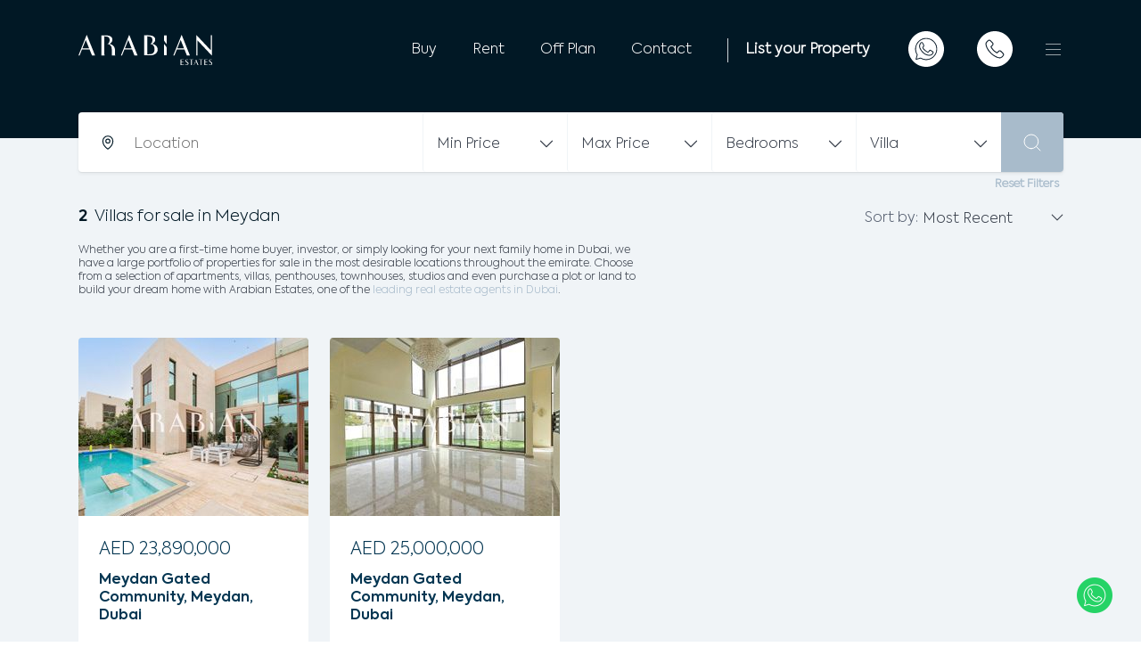

--- FILE ---
content_type: text/html; charset=UTF-8
request_url: https://www.arabianestates.ae/property/for-sale/in-meydan/type-villa/
body_size: 100482
content:
<!DOCTYPE html><html lang="en"><head><meta charSet="utf-8"/><meta http-equiv="x-ua-compatible" content="ie=edge"/><meta name="viewport" content="width=device-width, initial-scale=1, shrink-to-fit=no"/><meta data-react-helmet="true" name="twitter:description" content="Explore our range of properties  for sale in Dubai. Contact Arabian Estates properties to find the right properties  for sale in Dubai"/><meta data-react-helmet="true" name="twitter:title" content="Properties for sale in Dubai"/><meta data-react-helmet="true" name="twitter:creator" content="Arabian Estates"/><meta data-react-helmet="true" name="twitter:card" content="summary"/><meta data-react-helmet="true" name="og:url" content="https://www.arabianestates.ae/property/for-sale/"/><meta data-react-helmet="true" property="og:type" content="website"/><meta data-react-helmet="true" property="og:description" content="Explore our range of properties  for sale in Dubai. Contact Arabian Estates properties to find the right properties  for sale in Dubai"/><meta data-react-helmet="true" property="og:title" content="Properties for sale in Dubai"/><meta data-react-helmet="true" name="description" content="Explore our range of properties  for sale in Dubai. Contact Arabian Estates properties to find the right properties  for sale in Dubai"/><link data-react-helmet="true" href="https://www.arabianestates.ae/property/for-sale/" rel="canonical"/><title data-react-helmet="true">Properties for sale in Dubai | Arabian Estates</title><style data-href="/styles.4bd699ac653bea35699b.css" data-identity="gatsby-global-css">@charset "UTF-8";/*!
 * Bootstrap  v5.2.0 (https://getbootstrap.com/)
 * Copyright 2011-2022 The Bootstrap Authors
 * Copyright 2011-2022 Twitter, Inc.
 * Licensed under MIT (https://github.com/twbs/bootstrap/blob/main/LICENSE)
 */:root{--bs-blue:#0d6efd;--bs-indigo:#6610f2;--bs-purple:#6f42c1;--bs-pink:#d63384;--bs-red:#dc3545;--bs-orange:#fd7e14;--bs-yellow:#ffc107;--bs-green:#198754;--bs-teal:#20c997;--bs-cyan:#0dcaf0;--bs-black:#000;--bs-white:#fff;--bs-gray:#6c757d;--bs-gray-dark:#343a40;--bs-gray-100:#f8f9fa;--bs-gray-200:#e9ecef;--bs-gray-300:#dee2e6;--bs-gray-400:#ced4da;--bs-gray-500:#adb5bd;--bs-gray-600:#6c757d;--bs-gray-700:#495057;--bs-gray-800:#343a40;--bs-gray-900:#212529;--bs-primary:#0d6efd;--bs-secondary:#6c757d;--bs-success:#198754;--bs-info:#0dcaf0;--bs-warning:#ffc107;--bs-danger:#dc3545;--bs-light:#f8f9fa;--bs-dark:#212529;--bs-primary-rgb:13,110,253;--bs-secondary-rgb:108,117,125;--bs-success-rgb:25,135,84;--bs-info-rgb:13,202,240;--bs-warning-rgb:255,193,7;--bs-danger-rgb:220,53,69;--bs-light-rgb:248,249,250;--bs-dark-rgb:33,37,41;--bs-white-rgb:255,255,255;--bs-black-rgb:0,0,0;--bs-body-color-rgb:33,37,41;--bs-body-bg-rgb:255,255,255;--bs-font-sans-serif:system-ui,-apple-system,"Segoe UI",Roboto,"Helvetica Neue","Noto Sans","Liberation Sans",Arial,sans-serif,"Apple Color Emoji","Segoe UI Emoji","Segoe UI Symbol","Noto Color Emoji";--bs-font-monospace:SFMono-Regular,Menlo,Monaco,Consolas,"Liberation Mono","Courier New",monospace;--bs-gradient:linear-gradient(180deg,hsla(0,0%,100%,.15),hsla(0,0%,100%,0));--bs-body-font-family:var(--bs-font-sans-serif);--bs-body-font-size:1rem;--bs-body-font-weight:400;--bs-body-line-height:1.5;--bs-body-color:#212529;--bs-body-bg:#fff;--bs-border-width:1px;--bs-border-style:solid;--bs-border-color:#dee2e6;--bs-border-color-translucent:rgba(0,0,0,.175);--bs-border-radius:0.375rem;--bs-border-radius-sm:0.25rem;--bs-border-radius-lg:0.5rem;--bs-border-radius-xl:1rem;--bs-border-radius-2xl:2rem;--bs-border-radius-pill:50rem;--bs-link-color:#0d6efd;--bs-link-hover-color:#0a58ca;--bs-code-color:#d63384;--bs-highlight-bg:#fff3cd}*,:after,:before{box-sizing:border-box}@media(prefers-reduced-motion:no-preference){:root{scroll-behavior:smooth}}body{-webkit-text-size-adjust:100%;-webkit-tap-highlight-color:rgba(0,0,0,0);background-color:var(--bs-body-bg);color:var(--bs-body-color);font-family:var(--bs-body-font-family);font-size:var(--bs-body-font-size);font-weight:var(--bs-body-font-weight);line-height:var(--bs-body-line-height);text-align:var(--bs-body-text-align)}hr{border:0;border-top:1px solid;color:inherit;margin:1rem 0;opacity:.25}.h1,.h2,.h3,.h4,.h5,.h6,h1,h2,h3,h4,h5,h6{font-weight:500;line-height:1.2;margin-bottom:.5rem;margin-top:0}.h1,h1{font-size:calc(1.375rem + 1.5vw)}@media(min-width:1200px){.h1,h1{font-size:2.5rem}}.h2,h2{font-size:calc(1.325rem + .9vw)}@media(min-width:1200px){.h2,h2{font-size:2rem}}.h3,h3{font-size:calc(1.3rem + .6vw)}@media(min-width:1200px){.h3,h3{font-size:1.75rem}}.h4,h4{font-size:calc(1.275rem + .3vw)}@media(min-width:1200px){.h4,h4{font-size:1.5rem}}.h5,h5{font-size:1.25rem}.h6,h6{font-size:1rem}p{margin-bottom:1rem;margin-top:0}abbr[title]{cursor:help;-webkit-text-decoration:underline dotted;text-decoration:underline dotted;-webkit-text-decoration-skip-ink:none;text-decoration-skip-ink:none}address{font-style:normal;line-height:inherit;margin-bottom:1rem}ol,ul{padding-left:2rem}dl,ol,ul{margin-bottom:1rem;margin-top:0}ol ol,ol ul,ul ol,ul ul{margin-bottom:0}dt{font-weight:700}dd{margin-bottom:.5rem;margin-left:0}blockquote{margin:0 0 1rem}b,strong{font-weight:bolder}.small,small{font-size:.875em}.mark,mark{background-color:var(--bs-highlight-bg);padding:.1875em}sub,sup{font-size:.75em;line-height:0;position:relative;vertical-align:baseline}sub{bottom:-.25em}sup{top:-.5em}a{color:var(--bs-link-color);text-decoration:underline}a:hover{color:var(--bs-link-hover-color)}a:not([href]):not([class]),a:not([href]):not([class]):hover{color:inherit;text-decoration:none}code,kbd,pre,samp{font-family:var(--bs-font-monospace);font-size:1em}pre{display:block;font-size:.875em;margin-bottom:1rem;margin-top:0;overflow:auto}pre code{color:inherit;font-size:inherit;word-break:normal}code{word-wrap:break-word;color:var(--bs-code-color);font-size:.875em}a>code{color:inherit}kbd{background-color:var(--bs-body-color);border-radius:.25rem;color:var(--bs-body-bg);font-size:.875em;padding:.1875rem .375rem}kbd kbd{font-size:1em;padding:0}figure{margin:0 0 1rem}img,svg{vertical-align:middle}table{border-collapse:collapse;caption-side:bottom}caption{color:#6c757d;padding-bottom:.5rem;padding-top:.5rem;text-align:left}th{text-align:inherit;text-align:-webkit-match-parent}tbody,td,tfoot,th,thead,tr{border:0 solid;border-color:inherit}label{display:inline-block}button{border-radius:0}button:focus:not(:focus-visible){outline:0}button,input,optgroup,select,textarea{font-family:inherit;font-size:inherit;line-height:inherit;margin:0}button,select{text-transform:none}[role=button]{cursor:pointer}select{word-wrap:normal}select:disabled{opacity:1}[list]:not([type=date]):not([type=datetime-local]):not([type=month]):not([type=week]):not([type=time])::-webkit-calendar-picker-indicator{display:none!important}[type=button],[type=reset],[type=submit],button{-webkit-appearance:button}[type=button]:not(:disabled),[type=reset]:not(:disabled),[type=submit]:not(:disabled),button:not(:disabled){cursor:pointer}::-moz-focus-inner{border-style:none;padding:0}textarea{resize:vertical}fieldset{border:0;margin:0;min-width:0;padding:0}legend{float:left;font-size:calc(1.275rem + .3vw);line-height:inherit;margin-bottom:.5rem;padding:0;width:100%}@media(min-width:1200px){legend{font-size:1.5rem}}legend+*{clear:left}::-webkit-datetime-edit-day-field,::-webkit-datetime-edit-fields-wrapper,::-webkit-datetime-edit-hour-field,::-webkit-datetime-edit-minute,::-webkit-datetime-edit-month-field,::-webkit-datetime-edit-text,::-webkit-datetime-edit-year-field{padding:0}::-webkit-inner-spin-button{height:auto}[type=search]{-webkit-appearance:textfield;outline-offset:-2px}::-webkit-search-decoration{-webkit-appearance:none}::-webkit-color-swatch-wrapper{padding:0}::-webkit-file-upload-button{-webkit-appearance:button;font:inherit}::file-selector-button{-webkit-appearance:button;font:inherit}output{display:inline-block}iframe{border:0}summary{cursor:pointer;display:list-item}progress{vertical-align:baseline}[hidden]{display:none!important}.lead{font-size:1.25rem;font-weight:300}.display-1{font-size:calc(1.625rem + 4.5vw);font-weight:300;line-height:1.2}@media(min-width:1200px){.display-1{font-size:5rem}}.display-2{font-size:calc(1.575rem + 3.9vw);font-weight:300;line-height:1.2}@media(min-width:1200px){.display-2{font-size:4.5rem}}.display-3{font-size:calc(1.525rem + 3.3vw);font-weight:300;line-height:1.2}@media(min-width:1200px){.display-3{font-size:4rem}}.display-4{font-size:calc(1.475rem + 2.7vw);font-weight:300;line-height:1.2}@media(min-width:1200px){.display-4{font-size:3.5rem}}.display-5{font-size:calc(1.425rem + 2.1vw);font-weight:300;line-height:1.2}@media(min-width:1200px){.display-5{font-size:3rem}}.display-6{font-size:calc(1.375rem + 1.5vw);font-weight:300;line-height:1.2}@media(min-width:1200px){.display-6{font-size:2.5rem}}.list-inline,.list-unstyled{list-style:none;padding-left:0}.list-inline-item{display:inline-block}.list-inline-item:not(:last-child){margin-right:.5rem}.initialism{font-size:.875em;text-transform:uppercase}.blockquote{font-size:1.25rem;margin-bottom:1rem}.blockquote>:last-child{margin-bottom:0}.blockquote-footer{color:#6c757d;font-size:.875em;margin-bottom:1rem;margin-top:-1rem}.blockquote-footer:before{content:"— "}.img-fluid,.img-thumbnail{height:auto;max-width:100%}.img-thumbnail{background-color:#fff;border:1px solid var(--bs-border-color);border-radius:.375rem;padding:.25rem}.figure{display:inline-block}.figure-img{line-height:1;margin-bottom:.5rem}.figure-caption{color:#6c757d;font-size:.875em}.container,.container-fluid,.container-lg,.container-md,.container-sm,.container-xl,.container-xxl{--bs-gutter-x:1.5rem;--bs-gutter-y:0;margin-left:auto;margin-right:auto;padding-left:calc(var(--bs-gutter-x)*.5);padding-right:calc(var(--bs-gutter-x)*.5);width:100%}@media(min-width:576px){.container,.container-sm{max-width:540px}}@media(min-width:768px){.container,.container-md,.container-sm{max-width:720px}}@media(min-width:992px){.container,.container-lg,.container-md,.container-sm{max-width:960px}}@media(min-width:1200px){.container,.container-lg,.container-md,.container-sm,.container-xl{max-width:1140px}}@media(min-width:1400px){.container,.container-lg,.container-md,.container-sm,.container-xl,.container-xxl{max-width:1320px}}.row{--bs-gutter-x:1.5rem;--bs-gutter-y:0;display:flex;flex-wrap:wrap;margin-left:calc(var(--bs-gutter-x)*-.5);margin-right:calc(var(--bs-gutter-x)*-.5);margin-top:calc(var(--bs-gutter-y)*-1)}.row>*{flex-shrink:0;margin-top:var(--bs-gutter-y);max-width:100%;padding-left:calc(var(--bs-gutter-x)*.5);padding-right:calc(var(--bs-gutter-x)*.5);width:100%}.col{flex:1 0}.row-cols-auto>*{flex:0 0 auto;width:auto}.row-cols-1>*{flex:0 0 auto;width:100%}.row-cols-2>*{flex:0 0 auto;width:50%}.row-cols-3>*{flex:0 0 auto;width:33.3333333333%}.row-cols-4>*{flex:0 0 auto;width:25%}.row-cols-5>*{flex:0 0 auto;width:20%}.row-cols-6>*{flex:0 0 auto;width:16.6666666667%}.col-auto{flex:0 0 auto;width:auto}.col-1{flex:0 0 auto;width:8.33333333%}.col-2{flex:0 0 auto;width:16.66666667%}.col-3{flex:0 0 auto;width:25%}.col-4{flex:0 0 auto;width:33.33333333%}.col-5{flex:0 0 auto;width:41.66666667%}.col-6{flex:0 0 auto;width:50%}.col-7{flex:0 0 auto;width:58.33333333%}.col-8{flex:0 0 auto;width:66.66666667%}.col-9{flex:0 0 auto;width:75%}.col-10{flex:0 0 auto;width:83.33333333%}.col-11{flex:0 0 auto;width:91.66666667%}.col-12{flex:0 0 auto;width:100%}.offset-1{margin-left:8.33333333%}.offset-2{margin-left:16.66666667%}.offset-3{margin-left:25%}.offset-4{margin-left:33.33333333%}.offset-5{margin-left:41.66666667%}.offset-6{margin-left:50%}.offset-7{margin-left:58.33333333%}.offset-8{margin-left:66.66666667%}.offset-9{margin-left:75%}.offset-10{margin-left:83.33333333%}.offset-11{margin-left:91.66666667%}.g-0,.gx-0{--bs-gutter-x:0}.g-0,.gy-0{--bs-gutter-y:0}.g-1,.gx-1{--bs-gutter-x:0.25rem}.g-1,.gy-1{--bs-gutter-y:0.25rem}.g-2,.gx-2{--bs-gutter-x:0.5rem}.g-2,.gy-2{--bs-gutter-y:0.5rem}.g-3,.gx-3{--bs-gutter-x:1rem}.g-3,.gy-3{--bs-gutter-y:1rem}.g-4,.gx-4{--bs-gutter-x:1.5rem}.g-4,.gy-4{--bs-gutter-y:1.5rem}.g-5,.gx-5{--bs-gutter-x:3rem}.g-5,.gy-5{--bs-gutter-y:3rem}@media(min-width:576px){.col-sm{flex:1 0}.row-cols-sm-auto>*{flex:0 0 auto;width:auto}.row-cols-sm-1>*{flex:0 0 auto;width:100%}.row-cols-sm-2>*{flex:0 0 auto;width:50%}.row-cols-sm-3>*{flex:0 0 auto;width:33.3333333333%}.row-cols-sm-4>*{flex:0 0 auto;width:25%}.row-cols-sm-5>*{flex:0 0 auto;width:20%}.row-cols-sm-6>*{flex:0 0 auto;width:16.6666666667%}.col-sm-auto{flex:0 0 auto;width:auto}.col-sm-1{flex:0 0 auto;width:8.33333333%}.col-sm-2{flex:0 0 auto;width:16.66666667%}.col-sm-3{flex:0 0 auto;width:25%}.col-sm-4{flex:0 0 auto;width:33.33333333%}.col-sm-5{flex:0 0 auto;width:41.66666667%}.col-sm-6{flex:0 0 auto;width:50%}.col-sm-7{flex:0 0 auto;width:58.33333333%}.col-sm-8{flex:0 0 auto;width:66.66666667%}.col-sm-9{flex:0 0 auto;width:75%}.col-sm-10{flex:0 0 auto;width:83.33333333%}.col-sm-11{flex:0 0 auto;width:91.66666667%}.col-sm-12{flex:0 0 auto;width:100%}.offset-sm-0{margin-left:0}.offset-sm-1{margin-left:8.33333333%}.offset-sm-2{margin-left:16.66666667%}.offset-sm-3{margin-left:25%}.offset-sm-4{margin-left:33.33333333%}.offset-sm-5{margin-left:41.66666667%}.offset-sm-6{margin-left:50%}.offset-sm-7{margin-left:58.33333333%}.offset-sm-8{margin-left:66.66666667%}.offset-sm-9{margin-left:75%}.offset-sm-10{margin-left:83.33333333%}.offset-sm-11{margin-left:91.66666667%}.g-sm-0,.gx-sm-0{--bs-gutter-x:0}.g-sm-0,.gy-sm-0{--bs-gutter-y:0}.g-sm-1,.gx-sm-1{--bs-gutter-x:0.25rem}.g-sm-1,.gy-sm-1{--bs-gutter-y:0.25rem}.g-sm-2,.gx-sm-2{--bs-gutter-x:0.5rem}.g-sm-2,.gy-sm-2{--bs-gutter-y:0.5rem}.g-sm-3,.gx-sm-3{--bs-gutter-x:1rem}.g-sm-3,.gy-sm-3{--bs-gutter-y:1rem}.g-sm-4,.gx-sm-4{--bs-gutter-x:1.5rem}.g-sm-4,.gy-sm-4{--bs-gutter-y:1.5rem}.g-sm-5,.gx-sm-5{--bs-gutter-x:3rem}.g-sm-5,.gy-sm-5{--bs-gutter-y:3rem}}@media(min-width:768px){.col-md{flex:1 0}.row-cols-md-auto>*{flex:0 0 auto;width:auto}.row-cols-md-1>*{flex:0 0 auto;width:100%}.row-cols-md-2>*{flex:0 0 auto;width:50%}.row-cols-md-3>*{flex:0 0 auto;width:33.3333333333%}.row-cols-md-4>*{flex:0 0 auto;width:25%}.row-cols-md-5>*{flex:0 0 auto;width:20%}.row-cols-md-6>*{flex:0 0 auto;width:16.6666666667%}.col-md-auto{flex:0 0 auto;width:auto}.col-md-1{flex:0 0 auto;width:8.33333333%}.col-md-2{flex:0 0 auto;width:16.66666667%}.col-md-3{flex:0 0 auto;width:25%}.col-md-4{flex:0 0 auto;width:33.33333333%}.col-md-5{flex:0 0 auto;width:41.66666667%}.col-md-6{flex:0 0 auto;width:50%}.col-md-7{flex:0 0 auto;width:58.33333333%}.col-md-8{flex:0 0 auto;width:66.66666667%}.col-md-9{flex:0 0 auto;width:75%}.col-md-10{flex:0 0 auto;width:83.33333333%}.col-md-11{flex:0 0 auto;width:91.66666667%}.col-md-12{flex:0 0 auto;width:100%}.offset-md-0{margin-left:0}.offset-md-1{margin-left:8.33333333%}.offset-md-2{margin-left:16.66666667%}.offset-md-3{margin-left:25%}.offset-md-4{margin-left:33.33333333%}.offset-md-5{margin-left:41.66666667%}.offset-md-6{margin-left:50%}.offset-md-7{margin-left:58.33333333%}.offset-md-8{margin-left:66.66666667%}.offset-md-9{margin-left:75%}.offset-md-10{margin-left:83.33333333%}.offset-md-11{margin-left:91.66666667%}.g-md-0,.gx-md-0{--bs-gutter-x:0}.g-md-0,.gy-md-0{--bs-gutter-y:0}.g-md-1,.gx-md-1{--bs-gutter-x:0.25rem}.g-md-1,.gy-md-1{--bs-gutter-y:0.25rem}.g-md-2,.gx-md-2{--bs-gutter-x:0.5rem}.g-md-2,.gy-md-2{--bs-gutter-y:0.5rem}.g-md-3,.gx-md-3{--bs-gutter-x:1rem}.g-md-3,.gy-md-3{--bs-gutter-y:1rem}.g-md-4,.gx-md-4{--bs-gutter-x:1.5rem}.g-md-4,.gy-md-4{--bs-gutter-y:1.5rem}.g-md-5,.gx-md-5{--bs-gutter-x:3rem}.g-md-5,.gy-md-5{--bs-gutter-y:3rem}}@media(min-width:992px){.col-lg{flex:1 0}.row-cols-lg-auto>*{flex:0 0 auto;width:auto}.row-cols-lg-1>*{flex:0 0 auto;width:100%}.row-cols-lg-2>*{flex:0 0 auto;width:50%}.row-cols-lg-3>*{flex:0 0 auto;width:33.3333333333%}.row-cols-lg-4>*{flex:0 0 auto;width:25%}.row-cols-lg-5>*{flex:0 0 auto;width:20%}.row-cols-lg-6>*{flex:0 0 auto;width:16.6666666667%}.col-lg-auto{flex:0 0 auto;width:auto}.col-lg-1{flex:0 0 auto;width:8.33333333%}.col-lg-2{flex:0 0 auto;width:16.66666667%}.col-lg-3{flex:0 0 auto;width:25%}.col-lg-4{flex:0 0 auto;width:33.33333333%}.col-lg-5{flex:0 0 auto;width:41.66666667%}.col-lg-6{flex:0 0 auto;width:50%}.col-lg-7{flex:0 0 auto;width:58.33333333%}.col-lg-8{flex:0 0 auto;width:66.66666667%}.col-lg-9{flex:0 0 auto;width:75%}.col-lg-10{flex:0 0 auto;width:83.33333333%}.col-lg-11{flex:0 0 auto;width:91.66666667%}.col-lg-12{flex:0 0 auto;width:100%}.offset-lg-0{margin-left:0}.offset-lg-1{margin-left:8.33333333%}.offset-lg-2{margin-left:16.66666667%}.offset-lg-3{margin-left:25%}.offset-lg-4{margin-left:33.33333333%}.offset-lg-5{margin-left:41.66666667%}.offset-lg-6{margin-left:50%}.offset-lg-7{margin-left:58.33333333%}.offset-lg-8{margin-left:66.66666667%}.offset-lg-9{margin-left:75%}.offset-lg-10{margin-left:83.33333333%}.offset-lg-11{margin-left:91.66666667%}.g-lg-0,.gx-lg-0{--bs-gutter-x:0}.g-lg-0,.gy-lg-0{--bs-gutter-y:0}.g-lg-1,.gx-lg-1{--bs-gutter-x:0.25rem}.g-lg-1,.gy-lg-1{--bs-gutter-y:0.25rem}.g-lg-2,.gx-lg-2{--bs-gutter-x:0.5rem}.g-lg-2,.gy-lg-2{--bs-gutter-y:0.5rem}.g-lg-3,.gx-lg-3{--bs-gutter-x:1rem}.g-lg-3,.gy-lg-3{--bs-gutter-y:1rem}.g-lg-4,.gx-lg-4{--bs-gutter-x:1.5rem}.g-lg-4,.gy-lg-4{--bs-gutter-y:1.5rem}.g-lg-5,.gx-lg-5{--bs-gutter-x:3rem}.g-lg-5,.gy-lg-5{--bs-gutter-y:3rem}}@media(min-width:1200px){.col-xl{flex:1 0}.row-cols-xl-auto>*{flex:0 0 auto;width:auto}.row-cols-xl-1>*{flex:0 0 auto;width:100%}.row-cols-xl-2>*{flex:0 0 auto;width:50%}.row-cols-xl-3>*{flex:0 0 auto;width:33.3333333333%}.row-cols-xl-4>*{flex:0 0 auto;width:25%}.row-cols-xl-5>*{flex:0 0 auto;width:20%}.row-cols-xl-6>*{flex:0 0 auto;width:16.6666666667%}.col-xl-auto{flex:0 0 auto;width:auto}.col-xl-1{flex:0 0 auto;width:8.33333333%}.col-xl-2{flex:0 0 auto;width:16.66666667%}.col-xl-3{flex:0 0 auto;width:25%}.col-xl-4{flex:0 0 auto;width:33.33333333%}.col-xl-5{flex:0 0 auto;width:41.66666667%}.col-xl-6{flex:0 0 auto;width:50%}.col-xl-7{flex:0 0 auto;width:58.33333333%}.col-xl-8{flex:0 0 auto;width:66.66666667%}.col-xl-9{flex:0 0 auto;width:75%}.col-xl-10{flex:0 0 auto;width:83.33333333%}.col-xl-11{flex:0 0 auto;width:91.66666667%}.col-xl-12{flex:0 0 auto;width:100%}.offset-xl-0{margin-left:0}.offset-xl-1{margin-left:8.33333333%}.offset-xl-2{margin-left:16.66666667%}.offset-xl-3{margin-left:25%}.offset-xl-4{margin-left:33.33333333%}.offset-xl-5{margin-left:41.66666667%}.offset-xl-6{margin-left:50%}.offset-xl-7{margin-left:58.33333333%}.offset-xl-8{margin-left:66.66666667%}.offset-xl-9{margin-left:75%}.offset-xl-10{margin-left:83.33333333%}.offset-xl-11{margin-left:91.66666667%}.g-xl-0,.gx-xl-0{--bs-gutter-x:0}.g-xl-0,.gy-xl-0{--bs-gutter-y:0}.g-xl-1,.gx-xl-1{--bs-gutter-x:0.25rem}.g-xl-1,.gy-xl-1{--bs-gutter-y:0.25rem}.g-xl-2,.gx-xl-2{--bs-gutter-x:0.5rem}.g-xl-2,.gy-xl-2{--bs-gutter-y:0.5rem}.g-xl-3,.gx-xl-3{--bs-gutter-x:1rem}.g-xl-3,.gy-xl-3{--bs-gutter-y:1rem}.g-xl-4,.gx-xl-4{--bs-gutter-x:1.5rem}.g-xl-4,.gy-xl-4{--bs-gutter-y:1.5rem}.g-xl-5,.gx-xl-5{--bs-gutter-x:3rem}.g-xl-5,.gy-xl-5{--bs-gutter-y:3rem}}@media(min-width:1400px){.col-xxl{flex:1 0}.row-cols-xxl-auto>*{flex:0 0 auto;width:auto}.row-cols-xxl-1>*{flex:0 0 auto;width:100%}.row-cols-xxl-2>*{flex:0 0 auto;width:50%}.row-cols-xxl-3>*{flex:0 0 auto;width:33.3333333333%}.row-cols-xxl-4>*{flex:0 0 auto;width:25%}.row-cols-xxl-5>*{flex:0 0 auto;width:20%}.row-cols-xxl-6>*{flex:0 0 auto;width:16.6666666667%}.col-xxl-auto{flex:0 0 auto;width:auto}.col-xxl-1{flex:0 0 auto;width:8.33333333%}.col-xxl-2{flex:0 0 auto;width:16.66666667%}.col-xxl-3{flex:0 0 auto;width:25%}.col-xxl-4{flex:0 0 auto;width:33.33333333%}.col-xxl-5{flex:0 0 auto;width:41.66666667%}.col-xxl-6{flex:0 0 auto;width:50%}.col-xxl-7{flex:0 0 auto;width:58.33333333%}.col-xxl-8{flex:0 0 auto;width:66.66666667%}.col-xxl-9{flex:0 0 auto;width:75%}.col-xxl-10{flex:0 0 auto;width:83.33333333%}.col-xxl-11{flex:0 0 auto;width:91.66666667%}.col-xxl-12{flex:0 0 auto;width:100%}.offset-xxl-0{margin-left:0}.offset-xxl-1{margin-left:8.33333333%}.offset-xxl-2{margin-left:16.66666667%}.offset-xxl-3{margin-left:25%}.offset-xxl-4{margin-left:33.33333333%}.offset-xxl-5{margin-left:41.66666667%}.offset-xxl-6{margin-left:50%}.offset-xxl-7{margin-left:58.33333333%}.offset-xxl-8{margin-left:66.66666667%}.offset-xxl-9{margin-left:75%}.offset-xxl-10{margin-left:83.33333333%}.offset-xxl-11{margin-left:91.66666667%}.g-xxl-0,.gx-xxl-0{--bs-gutter-x:0}.g-xxl-0,.gy-xxl-0{--bs-gutter-y:0}.g-xxl-1,.gx-xxl-1{--bs-gutter-x:0.25rem}.g-xxl-1,.gy-xxl-1{--bs-gutter-y:0.25rem}.g-xxl-2,.gx-xxl-2{--bs-gutter-x:0.5rem}.g-xxl-2,.gy-xxl-2{--bs-gutter-y:0.5rem}.g-xxl-3,.gx-xxl-3{--bs-gutter-x:1rem}.g-xxl-3,.gy-xxl-3{--bs-gutter-y:1rem}.g-xxl-4,.gx-xxl-4{--bs-gutter-x:1.5rem}.g-xxl-4,.gy-xxl-4{--bs-gutter-y:1.5rem}.g-xxl-5,.gx-xxl-5{--bs-gutter-x:3rem}.g-xxl-5,.gy-xxl-5{--bs-gutter-y:3rem}}.table{--bs-table-color:var(--bs-body-color);--bs-table-bg:transparent;--bs-table-border-color:var(--bs-border-color);--bs-table-accent-bg:transparent;--bs-table-striped-color:var(--bs-body-color);--bs-table-striped-bg:rgba(0,0,0,.05);--bs-table-active-color:var(--bs-body-color);--bs-table-active-bg:rgba(0,0,0,.1);--bs-table-hover-color:var(--bs-body-color);--bs-table-hover-bg:rgba(0,0,0,.075);border-color:var(--bs-table-border-color);color:var(--bs-table-color);margin-bottom:1rem;vertical-align:top;width:100%}.table>:not(caption)>*>*{background-color:var(--bs-table-bg);border-bottom-width:1px;box-shadow:inset 0 0 0 9999px var(--bs-table-accent-bg);padding:.5rem}.table>tbody{vertical-align:inherit}.table>thead{vertical-align:bottom}.table-group-divider{border-top:2px solid}.caption-top{caption-side:top}.table-sm>:not(caption)>*>*{padding:.25rem}.table-bordered>:not(caption)>*{border-width:1px 0}.table-bordered>:not(caption)>*>*{border-width:0 1px}.table-borderless>:not(caption)>*>*{border-bottom-width:0}.table-borderless>:not(:first-child){border-top-width:0}.table-striped-columns>:not(caption)>tr>:nth-child(2n),.table-striped>tbody>tr:nth-of-type(odd)>*{--bs-table-accent-bg:var(--bs-table-striped-bg);color:var(--bs-table-striped-color)}.table-active{--bs-table-accent-bg:var(--bs-table-active-bg);color:var(--bs-table-active-color)}.table-hover>tbody>tr:hover>*{--bs-table-accent-bg:var(--bs-table-hover-bg);color:var(--bs-table-hover-color)}.table-primary{--bs-table-color:#000;--bs-table-bg:#cfe2ff;--bs-table-border-color:#bacbe6;--bs-table-striped-bg:#c5d7f2;--bs-table-striped-color:#000;--bs-table-active-bg:#bacbe6;--bs-table-active-color:#000;--bs-table-hover-bg:#bfd1ec;--bs-table-hover-color:#000}.table-primary,.table-secondary{border-color:var(--bs-table-border-color);color:var(--bs-table-color)}.table-secondary{--bs-table-color:#000;--bs-table-bg:#e2e3e5;--bs-table-border-color:#cbccce;--bs-table-striped-bg:#d7d8da;--bs-table-striped-color:#000;--bs-table-active-bg:#cbccce;--bs-table-active-color:#000;--bs-table-hover-bg:#d1d2d4;--bs-table-hover-color:#000}.table-success{--bs-table-color:#000;--bs-table-bg:#d1e7dd;--bs-table-border-color:#bcd0c7;--bs-table-striped-bg:#c7dbd2;--bs-table-striped-color:#000;--bs-table-active-bg:#bcd0c7;--bs-table-active-color:#000;--bs-table-hover-bg:#c1d6cc;--bs-table-hover-color:#000}.table-info,.table-success{border-color:var(--bs-table-border-color);color:var(--bs-table-color)}.table-info{--bs-table-color:#000;--bs-table-bg:#cff4fc;--bs-table-border-color:#badce3;--bs-table-striped-bg:#c5e8ef;--bs-table-striped-color:#000;--bs-table-active-bg:#badce3;--bs-table-active-color:#000;--bs-table-hover-bg:#bfe2e9;--bs-table-hover-color:#000}.table-warning{--bs-table-color:#000;--bs-table-bg:#fff3cd;--bs-table-border-color:#e6dbb9;--bs-table-striped-bg:#f2e7c3;--bs-table-striped-color:#000;--bs-table-active-bg:#e6dbb9;--bs-table-active-color:#000;--bs-table-hover-bg:#ece1be;--bs-table-hover-color:#000}.table-danger,.table-warning{border-color:var(--bs-table-border-color);color:var(--bs-table-color)}.table-danger{--bs-table-color:#000;--bs-table-bg:#f8d7da;--bs-table-border-color:#dfc2c4;--bs-table-striped-bg:#eccccf;--bs-table-striped-color:#000;--bs-table-active-bg:#dfc2c4;--bs-table-active-color:#000;--bs-table-hover-bg:#e5c7ca;--bs-table-hover-color:#000}.table-light{--bs-table-color:#000;--bs-table-bg:#f8f9fa;--bs-table-border-color:#dfe0e1;--bs-table-striped-bg:#ecedee;--bs-table-striped-color:#000;--bs-table-active-bg:#dfe0e1;--bs-table-active-color:#000;--bs-table-hover-bg:#e5e6e7;--bs-table-hover-color:#000}.table-dark,.table-light{border-color:var(--bs-table-border-color);color:var(--bs-table-color)}.table-dark{--bs-table-color:#fff;--bs-table-bg:#212529;--bs-table-border-color:#373b3e;--bs-table-striped-bg:#2c3034;--bs-table-striped-color:#fff;--bs-table-active-bg:#373b3e;--bs-table-active-color:#fff;--bs-table-hover-bg:#323539;--bs-table-hover-color:#fff}.table-responsive{-webkit-overflow-scrolling:touch;overflow-x:auto}@media(max-width:575.98px){.table-responsive-sm{-webkit-overflow-scrolling:touch;overflow-x:auto}}@media(max-width:767.98px){.table-responsive-md{-webkit-overflow-scrolling:touch;overflow-x:auto}}@media(max-width:991.98px){.table-responsive-lg{-webkit-overflow-scrolling:touch;overflow-x:auto}}@media(max-width:1199.98px){.table-responsive-xl{-webkit-overflow-scrolling:touch;overflow-x:auto}}@media(max-width:1399.98px){.table-responsive-xxl{-webkit-overflow-scrolling:touch;overflow-x:auto}}.form-label{margin-bottom:.5rem}.col-form-label{font-size:inherit;line-height:1.5;margin-bottom:0;padding-bottom:calc(.375rem + 1px);padding-top:calc(.375rem + 1px)}.col-form-label-lg{font-size:1.25rem;padding-bottom:calc(.5rem + 1px);padding-top:calc(.5rem + 1px)}.col-form-label-sm{font-size:.875rem;padding-bottom:calc(.25rem + 1px);padding-top:calc(.25rem + 1px)}.form-text{color:#6c757d;font-size:.875em;margin-top:.25rem}.form-control{background-clip:padding-box;background-color:#fff;border:1px solid #ced4da;border-radius:.375rem;color:#212529;display:block;font-size:1rem;font-weight:400;line-height:1.5;padding:.375rem .75rem;transition:border-color .15s ease-in-out,box-shadow .15s ease-in-out;width:100%}@media(prefers-reduced-motion:reduce){.form-control{transition:none}}.form-control[type=file]{overflow:hidden}.form-control[type=file]:not(:disabled):not([readonly]){cursor:pointer}.form-control:focus{background-color:#fff;border-color:#86b7fe;box-shadow:0 0 0 .25rem rgba(13,110,253,.25);color:#212529;outline:0}.form-control::-webkit-date-and-time-value{height:1.5em}.form-control::placeholder{color:#6c757d;opacity:1}.form-control:disabled{background-color:#e9ecef;opacity:1}.form-control::-webkit-file-upload-button{background-color:#e9ecef;border:0 solid;border-color:inherit;border-inline-end-width:1px;border-radius:0;color:#212529;margin:-.375rem -.75rem;margin-inline-end:.75rem;padding:.375rem .75rem;pointer-events:none;-webkit-transition:color .15s ease-in-out,background-color .15s ease-in-out,border-color .15s ease-in-out,box-shadow .15s ease-in-out;transition:color .15s ease-in-out,background-color .15s ease-in-out,border-color .15s ease-in-out,box-shadow .15s ease-in-out}.form-control::file-selector-button{background-color:#e9ecef;border:0 solid;border-color:inherit;border-inline-end-width:1px;border-radius:0;color:#212529;margin:-.375rem -.75rem;margin-inline-end:.75rem;padding:.375rem .75rem;pointer-events:none;transition:color .15s ease-in-out,background-color .15s ease-in-out,border-color .15s ease-in-out,box-shadow .15s ease-in-out}@media(prefers-reduced-motion:reduce){.form-control::-webkit-file-upload-button{-webkit-transition:none;transition:none}.form-control::file-selector-button{transition:none}}.form-control:hover:not(:disabled):not([readonly])::-webkit-file-upload-button{background-color:#dde0e3}.form-control:hover:not(:disabled):not([readonly])::file-selector-button{background-color:#dde0e3}.form-control-plaintext{background-color:transparent;border:solid transparent;border-width:1px 0;color:#212529;display:block;line-height:1.5;margin-bottom:0;padding:.375rem 0;width:100%}.form-control-plaintext:focus{outline:0}.form-control-plaintext.form-control-lg,.form-control-plaintext.form-control-sm{padding-left:0;padding-right:0}.form-control-sm{border-radius:.25rem;font-size:.875rem;min-height:calc(1.5em + .5rem + 2px);padding:.25rem .5rem}.form-control-sm::-webkit-file-upload-button{margin:-.25rem -.5rem;margin-inline-end:.5rem;padding:.25rem .5rem}.form-control-sm::file-selector-button{margin:-.25rem -.5rem;margin-inline-end:.5rem;padding:.25rem .5rem}.form-control-lg{border-radius:.5rem;font-size:1.25rem;min-height:calc(1.5em + 1rem + 2px);padding:.5rem 1rem}.form-control-lg::-webkit-file-upload-button{margin:-.5rem -1rem;margin-inline-end:1rem;padding:.5rem 1rem}.form-control-lg::file-selector-button{margin:-.5rem -1rem;margin-inline-end:1rem;padding:.5rem 1rem}textarea.form-control{min-height:calc(1.5em + .75rem + 2px)}textarea.form-control-sm{min-height:calc(1.5em + .5rem + 2px)}textarea.form-control-lg{min-height:calc(1.5em + 1rem + 2px)}.form-control-color{height:calc(1.5em + .75rem + 2px);padding:.375rem;width:3rem}.form-control-color:not(:disabled):not([readonly]){cursor:pointer}.form-control-color::-moz-color-swatch{border:0!important;border-radius:.375rem}.form-control-color::-webkit-color-swatch{border-radius:.375rem}.form-control-color.form-control-sm{height:calc(1.5em + .5rem + 2px)}.form-control-color.form-control-lg{height:calc(1.5em + 1rem + 2px)}.form-select{-moz-padding-start:calc(.75rem - 3px);-webkit-appearance:none;appearance:none;background-color:#fff;background-image:url("data:image/svg+xml;charset=utf-8,%3Csvg xmlns='http://www.w3.org/2000/svg' viewBox='0 0 16 16'%3E%3Cpath fill='none' stroke='%23343a40' stroke-linecap='round' stroke-linejoin='round' stroke-width='2' d='m2 5 6 6 6-6'/%3E%3C/svg%3E");background-position:right .75rem center;background-repeat:no-repeat;background-size:16px 12px;border:1px solid #ced4da;border-radius:.375rem;color:#212529;display:block;font-size:1rem;font-weight:400;line-height:1.5;padding:.375rem 2.25rem .375rem .75rem;transition:border-color .15s ease-in-out,box-shadow .15s ease-in-out;width:100%}@media(prefers-reduced-motion:reduce){.form-select{transition:none}}.form-select:focus{border-color:#86b7fe;box-shadow:0 0 0 .25rem rgba(13,110,253,.25);outline:0}.form-select[multiple],.form-select[size]:not([size="1"]){background-image:none;padding-right:.75rem}.form-select:disabled{background-color:#e9ecef}.form-select:-moz-focusring{color:transparent;text-shadow:0 0 0 #212529}.form-select-sm{border-radius:.25rem;font-size:.875rem;padding-bottom:.25rem;padding-left:.5rem;padding-top:.25rem}.form-select-lg{border-radius:.5rem;font-size:1.25rem;padding-bottom:.5rem;padding-left:1rem;padding-top:.5rem}.form-check{display:block;margin-bottom:.125rem;min-height:1.5rem;padding-left:1.5em}.form-check .form-check-input{float:left;margin-left:-1.5em}.form-check-reverse{padding-left:0;padding-right:1.5em;text-align:right}.form-check-reverse .form-check-input{float:right;margin-left:0;margin-right:-1.5em}.form-check-input{-webkit-appearance:none;appearance:none;background-color:#fff;background-position:50%;background-repeat:no-repeat;background-size:contain;border:1px solid rgba(0,0,0,.25);height:1em;margin-top:.25em;-webkit-print-color-adjust:exact;print-color-adjust:exact;vertical-align:top;width:1em}.form-check-input[type=checkbox]{border-radius:.25em}.form-check-input[type=radio]{border-radius:50%}.form-check-input:active{filter:brightness(90%)}.form-check-input:focus{border-color:#86b7fe;box-shadow:0 0 0 .25rem rgba(13,110,253,.25);outline:0}.form-check-input:checked{background-color:#0d6efd;border-color:#0d6efd}.form-check-input:checked[type=checkbox]{background-image:url("data:image/svg+xml;charset=utf-8,%3Csvg xmlns='http://www.w3.org/2000/svg' viewBox='0 0 20 20'%3E%3Cpath fill='none' stroke='%23fff' stroke-linecap='round' stroke-linejoin='round' stroke-width='3' d='m6 10 3 3 6-6'/%3E%3C/svg%3E")}.form-check-input:checked[type=radio]{background-image:url("data:image/svg+xml;charset=utf-8,%3Csvg xmlns='http://www.w3.org/2000/svg' viewBox='-4 -4 8 8'%3E%3Ccircle r='2' fill='%23fff'/%3E%3C/svg%3E")}.form-check-input[type=checkbox]:indeterminate{background-color:#0d6efd;background-image:url("data:image/svg+xml;charset=utf-8,%3Csvg xmlns='http://www.w3.org/2000/svg' viewBox='0 0 20 20'%3E%3Cpath fill='none' stroke='%23fff' stroke-linecap='round' stroke-linejoin='round' stroke-width='3' d='M6 10h8'/%3E%3C/svg%3E");border-color:#0d6efd}.form-check-input:disabled{filter:none;opacity:.5;pointer-events:none}.form-check-input:disabled~.form-check-label,.form-check-input[disabled]~.form-check-label{cursor:default;opacity:.5}.form-switch{padding-left:2.5em}.form-switch .form-check-input{background-image:url("data:image/svg+xml;charset=utf-8,%3Csvg xmlns='http://www.w3.org/2000/svg' viewBox='-4 -4 8 8'%3E%3Ccircle r='3' fill='rgba(0, 0, 0, 0.25)'/%3E%3C/svg%3E");background-position:0;border-radius:2em;margin-left:-2.5em;transition:background-position .15s ease-in-out;width:2em}@media(prefers-reduced-motion:reduce){.form-switch .form-check-input{transition:none}}.form-switch .form-check-input:focus{background-image:url("data:image/svg+xml;charset=utf-8,%3Csvg xmlns='http://www.w3.org/2000/svg' viewBox='-4 -4 8 8'%3E%3Ccircle r='3' fill='%2386b7fe'/%3E%3C/svg%3E")}.form-switch .form-check-input:checked{background-image:url("data:image/svg+xml;charset=utf-8,%3Csvg xmlns='http://www.w3.org/2000/svg' viewBox='-4 -4 8 8'%3E%3Ccircle r='3' fill='%23fff'/%3E%3C/svg%3E");background-position:100%}.form-switch.form-check-reverse{padding-left:0;padding-right:2.5em}.form-switch.form-check-reverse .form-check-input{margin-left:0;margin-right:-2.5em}.form-check-inline{display:inline-block;margin-right:1rem}.btn-check{clip:rect(0,0,0,0);pointer-events:none;position:absolute}.btn-check:disabled+.btn,.btn-check[disabled]+.btn{filter:none;opacity:.65;pointer-events:none}.form-range{-webkit-appearance:none;appearance:none;background-color:transparent;height:1.5rem;padding:0;width:100%}.form-range:focus{outline:0}.form-range:focus::-webkit-slider-thumb{box-shadow:0 0 0 1px #fff,0 0 0 .25rem rgba(13,110,253,.25)}.form-range:focus::-moz-range-thumb{box-shadow:0 0 0 1px #fff,0 0 0 .25rem rgba(13,110,253,.25)}.form-range::-moz-focus-outer{border:0}.form-range::-webkit-slider-thumb{-webkit-appearance:none;appearance:none;background-color:#0d6efd;border:0;border-radius:1rem;height:1rem;margin-top:-.25rem;-webkit-transition:background-color .15s ease-in-out,border-color .15s ease-in-out,box-shadow .15s ease-in-out;transition:background-color .15s ease-in-out,border-color .15s ease-in-out,box-shadow .15s ease-in-out;width:1rem}@media(prefers-reduced-motion:reduce){.form-range::-webkit-slider-thumb{-webkit-transition:none;transition:none}}.form-range::-webkit-slider-thumb:active{background-color:#b6d4fe}.form-range::-webkit-slider-runnable-track{background-color:#dee2e6;border-color:transparent;border-radius:1rem;color:transparent;cursor:pointer;height:.5rem;width:100%}.form-range::-moz-range-thumb{appearance:none;background-color:#0d6efd;border:0;border-radius:1rem;height:1rem;-moz-transition:background-color .15s ease-in-out,border-color .15s ease-in-out,box-shadow .15s ease-in-out;transition:background-color .15s ease-in-out,border-color .15s ease-in-out,box-shadow .15s ease-in-out;width:1rem}@media(prefers-reduced-motion:reduce){.form-range::-moz-range-thumb{-moz-transition:none;transition:none}}.form-range::-moz-range-thumb:active{background-color:#b6d4fe}.form-range::-moz-range-track{background-color:#dee2e6;border-color:transparent;border-radius:1rem;color:transparent;cursor:pointer;height:.5rem;width:100%}.form-range:disabled{pointer-events:none}.form-range:disabled::-webkit-slider-thumb{background-color:#adb5bd}.form-range:disabled::-moz-range-thumb{background-color:#adb5bd}.form-floating{position:relative}.form-floating>.form-control,.form-floating>.form-control-plaintext,.form-floating>.form-select{height:calc(3.5rem + 2px);line-height:1.25}.form-floating>label{border:1px solid transparent;height:100%;left:0;overflow:hidden;padding:1rem .75rem;pointer-events:none;position:absolute;text-overflow:ellipsis;top:0;transform-origin:0 0;transition:opacity .1s ease-in-out,transform .1s ease-in-out;white-space:nowrap;width:100%}@media(prefers-reduced-motion:reduce){.form-floating>label{transition:none}}.form-floating>.form-control,.form-floating>.form-control-plaintext{padding:1rem .75rem}.form-floating>.form-control-plaintext::placeholder,.form-floating>.form-control::placeholder{color:transparent}.form-floating>.form-control-plaintext:focus,.form-floating>.form-control-plaintext:not(:placeholder-shown),.form-floating>.form-control:focus,.form-floating>.form-control:not(:placeholder-shown){padding-bottom:.625rem;padding-top:1.625rem}.form-floating>.form-control-plaintext:-webkit-autofill,.form-floating>.form-control:-webkit-autofill{padding-bottom:.625rem;padding-top:1.625rem}.form-floating>.form-select{padding-bottom:.625rem;padding-top:1.625rem}.form-floating>.form-control-plaintext~label,.form-floating>.form-control:focus~label,.form-floating>.form-control:not(:placeholder-shown)~label,.form-floating>.form-select~label{opacity:.65;transform:scale(.85) translateY(-.5rem) translateX(.15rem)}.form-floating>.form-control:-webkit-autofill~label{opacity:.65;transform:scale(.85) translateY(-.5rem) translateX(.15rem)}.form-floating>.form-control-plaintext~label{border-width:1px 0}.input-group{align-items:stretch;display:flex;flex-wrap:wrap;position:relative;width:100%}.input-group>.form-control,.input-group>.form-floating,.input-group>.form-select{flex:1 1 auto;min-width:0;position:relative;width:1%}.input-group>.form-control:focus,.input-group>.form-floating:focus-within,.input-group>.form-select:focus{z-index:3}.input-group .btn{position:relative;z-index:2}.input-group .btn:focus{z-index:3}.input-group-text{align-items:center;background-color:#e9ecef;border:1px solid #ced4da;border-radius:.375rem;color:#212529;display:flex;font-size:1rem;font-weight:400;line-height:1.5;padding:.375rem .75rem;text-align:center;white-space:nowrap}.input-group-lg>.btn,.input-group-lg>.form-control,.input-group-lg>.form-select,.input-group-lg>.input-group-text{border-radius:.5rem;font-size:1.25rem;padding:.5rem 1rem}.input-group-sm>.btn,.input-group-sm>.form-control,.input-group-sm>.form-select,.input-group-sm>.input-group-text{border-radius:.25rem;font-size:.875rem;padding:.25rem .5rem}.input-group-lg>.form-select,.input-group-sm>.form-select{padding-right:3rem}.input-group.has-validation>.dropdown-toggle:nth-last-child(n+4),.input-group.has-validation>.form-floating:nth-last-child(n+3)>.form-control,.input-group.has-validation>.form-floating:nth-last-child(n+3)>.form-select,.input-group.has-validation>:nth-last-child(n+3):not(.dropdown-toggle):not(.dropdown-menu):not(.form-floating),.input-group:not(.has-validation)>.dropdown-toggle:nth-last-child(n+3),.input-group:not(.has-validation)>.form-floating:not(:last-child)>.form-control,.input-group:not(.has-validation)>.form-floating:not(:last-child)>.form-select,.input-group:not(.has-validation)>:not(:last-child):not(.dropdown-toggle):not(.dropdown-menu):not(.form-floating){border-bottom-right-radius:0;border-top-right-radius:0}.input-group>.form-floating:not(:first-child)>.form-control,.input-group>.form-floating:not(:first-child)>.form-select,.input-group>:not(:first-child):not(.dropdown-menu):not(.form-floating):not(.valid-tooltip):not(.valid-feedback):not(.invalid-tooltip):not(.invalid-feedback){border-bottom-left-radius:0;border-top-left-radius:0;margin-left:-1px}.valid-feedback{color:#198754;display:none;font-size:.875em;margin-top:.25rem;width:100%}.valid-tooltip{background-color:rgba(25,135,84,.9);border-radius:.375rem;color:#fff;display:none;font-size:.875rem;margin-top:.1rem;max-width:100%;padding:.25rem .5rem;position:absolute;top:100%;z-index:5}.is-valid~.valid-feedback,.is-valid~.valid-tooltip,.was-validated :valid~.valid-feedback,.was-validated :valid~.valid-tooltip{display:block}.form-control.is-valid,.was-validated .form-control:valid{background-image:url("data:image/svg+xml;charset=utf-8,%3Csvg xmlns='http://www.w3.org/2000/svg' viewBox='0 0 8 8'%3E%3Cpath fill='%23198754' d='M2.3 6.73.6 4.53c-.4-1.04.46-1.4 1.1-.8l1.1 1.4 3.4-3.8c.6-.63 1.6-.27 1.2.7l-4 4.6c-.43.5-.8.4-1.1.1z'/%3E%3C/svg%3E");background-position:right calc(.375em + .1875rem) center;background-repeat:no-repeat;background-size:calc(.75em + .375rem) calc(.75em + .375rem);border-color:#198754;padding-right:calc(1.5em + .75rem)}.form-control.is-valid:focus,.was-validated .form-control:valid:focus{border-color:#198754;box-shadow:0 0 0 .25rem rgba(25,135,84,.25)}.was-validated textarea.form-control:valid,textarea.form-control.is-valid{background-position:top calc(.375em + .1875rem) right calc(.375em + .1875rem);padding-right:calc(1.5em + .75rem)}.form-select.is-valid,.was-validated .form-select:valid{border-color:#198754}.form-select.is-valid:not([multiple]):not([size]),.form-select.is-valid:not([multiple])[size="1"],.was-validated .form-select:valid:not([multiple]):not([size]),.was-validated .form-select:valid:not([multiple])[size="1"]{background-image:url("data:image/svg+xml;charset=utf-8,%3Csvg xmlns='http://www.w3.org/2000/svg' viewBox='0 0 16 16'%3E%3Cpath fill='none' stroke='%23343a40' stroke-linecap='round' stroke-linejoin='round' stroke-width='2' d='m2 5 6 6 6-6'/%3E%3C/svg%3E"),url("data:image/svg+xml;charset=utf-8,%3Csvg xmlns='http://www.w3.org/2000/svg' viewBox='0 0 8 8'%3E%3Cpath fill='%23198754' d='M2.3 6.73.6 4.53c-.4-1.04.46-1.4 1.1-.8l1.1 1.4 3.4-3.8c.6-.63 1.6-.27 1.2.7l-4 4.6c-.43.5-.8.4-1.1.1z'/%3E%3C/svg%3E");background-position:right .75rem center,center right 2.25rem;background-size:16px 12px,calc(.75em + .375rem) calc(.75em + .375rem);padding-right:4.125rem}.form-select.is-valid:focus,.was-validated .form-select:valid:focus{border-color:#198754;box-shadow:0 0 0 .25rem rgba(25,135,84,.25)}.form-control-color.is-valid,.was-validated .form-control-color:valid{width:calc(3.75rem + 1.5em)}.form-check-input.is-valid,.was-validated .form-check-input:valid{border-color:#198754}.form-check-input.is-valid:checked,.was-validated .form-check-input:valid:checked{background-color:#198754}.form-check-input.is-valid:focus,.was-validated .form-check-input:valid:focus{box-shadow:0 0 0 .25rem rgba(25,135,84,.25)}.form-check-input.is-valid~.form-check-label,.was-validated .form-check-input:valid~.form-check-label{color:#198754}.form-check-inline .form-check-input~.valid-feedback{margin-left:.5em}.input-group .form-control.is-valid,.input-group .form-select.is-valid,.was-validated .input-group .form-control:valid,.was-validated .input-group .form-select:valid{z-index:1}.input-group .form-control.is-valid:focus,.input-group .form-select.is-valid:focus,.was-validated .input-group .form-control:valid:focus,.was-validated .input-group .form-select:valid:focus{z-index:3}.invalid-feedback{color:#dc3545;display:none;font-size:.875em;margin-top:.25rem;width:100%}.invalid-tooltip{background-color:rgba(220,53,69,.9);border-radius:.375rem;color:#fff;display:none;font-size:.875rem;margin-top:.1rem;max-width:100%;padding:.25rem .5rem;position:absolute;top:100%;z-index:5}.is-invalid~.invalid-feedback,.is-invalid~.invalid-tooltip,.was-validated :invalid~.invalid-feedback,.was-validated :invalid~.invalid-tooltip{display:block}.form-control.is-invalid,.was-validated .form-control:invalid{background-image:url("data:image/svg+xml;charset=utf-8,%3Csvg xmlns='http://www.w3.org/2000/svg' width='12' height='12' fill='none' stroke='%23dc3545' viewBox='0 0 12 12'%3E%3Ccircle cx='6' cy='6' r='4.5'/%3E%3Cpath stroke-linejoin='round' d='M5.8 3.6h.4L6 6.5z'/%3E%3Ccircle cx='6' cy='8.2' r='.6' fill='%23dc3545' stroke='none'/%3E%3C/svg%3E");background-position:right calc(.375em + .1875rem) center;background-repeat:no-repeat;background-size:calc(.75em + .375rem) calc(.75em + .375rem);border-color:#dc3545;padding-right:calc(1.5em + .75rem)}.form-control.is-invalid:focus,.was-validated .form-control:invalid:focus{border-color:#dc3545;box-shadow:0 0 0 .25rem rgba(220,53,69,.25)}.was-validated textarea.form-control:invalid,textarea.form-control.is-invalid{background-position:top calc(.375em + .1875rem) right calc(.375em + .1875rem);padding-right:calc(1.5em + .75rem)}.form-select.is-invalid,.was-validated .form-select:invalid{border-color:#dc3545}.form-select.is-invalid:not([multiple]):not([size]),.form-select.is-invalid:not([multiple])[size="1"],.was-validated .form-select:invalid:not([multiple]):not([size]),.was-validated .form-select:invalid:not([multiple])[size="1"]{background-image:url("data:image/svg+xml;charset=utf-8,%3Csvg xmlns='http://www.w3.org/2000/svg' viewBox='0 0 16 16'%3E%3Cpath fill='none' stroke='%23343a40' stroke-linecap='round' stroke-linejoin='round' stroke-width='2' d='m2 5 6 6 6-6'/%3E%3C/svg%3E"),url("data:image/svg+xml;charset=utf-8,%3Csvg xmlns='http://www.w3.org/2000/svg' width='12' height='12' fill='none' stroke='%23dc3545' viewBox='0 0 12 12'%3E%3Ccircle cx='6' cy='6' r='4.5'/%3E%3Cpath stroke-linejoin='round' d='M5.8 3.6h.4L6 6.5z'/%3E%3Ccircle cx='6' cy='8.2' r='.6' fill='%23dc3545' stroke='none'/%3E%3C/svg%3E");background-position:right .75rem center,center right 2.25rem;background-size:16px 12px,calc(.75em + .375rem) calc(.75em + .375rem);padding-right:4.125rem}.form-select.is-invalid:focus,.was-validated .form-select:invalid:focus{border-color:#dc3545;box-shadow:0 0 0 .25rem rgba(220,53,69,.25)}.form-control-color.is-invalid,.was-validated .form-control-color:invalid{width:calc(3.75rem + 1.5em)}.form-check-input.is-invalid,.was-validated .form-check-input:invalid{border-color:#dc3545}.form-check-input.is-invalid:checked,.was-validated .form-check-input:invalid:checked{background-color:#dc3545}.form-check-input.is-invalid:focus,.was-validated .form-check-input:invalid:focus{box-shadow:0 0 0 .25rem rgba(220,53,69,.25)}.form-check-input.is-invalid~.form-check-label,.was-validated .form-check-input:invalid~.form-check-label{color:#dc3545}.form-check-inline .form-check-input~.invalid-feedback{margin-left:.5em}.input-group .form-control.is-invalid,.input-group .form-select.is-invalid,.was-validated .input-group .form-control:invalid,.was-validated .input-group .form-select:invalid{z-index:2}.input-group .form-control.is-invalid:focus,.input-group .form-select.is-invalid:focus,.was-validated .input-group .form-control:invalid:focus,.was-validated .input-group .form-select:invalid:focus{z-index:3}.btn{--bs-btn-padding-x:0.75rem;--bs-btn-padding-y:0.375rem;--bs-btn-font-family: ;--bs-btn-font-size:1rem;--bs-btn-font-weight:400;--bs-btn-line-height:1.5;--bs-btn-color:#212529;--bs-btn-bg:transparent;--bs-btn-border-width:1px;--bs-btn-border-color:transparent;--bs-btn-border-radius:0.375rem;--bs-btn-box-shadow:inset 0 1px 0 hsla(0,0%,100%,.15),0 1px 1px rgba(0,0,0,.075);--bs-btn-disabled-opacity:0.65;--bs-btn-focus-box-shadow:0 0 0 0.25rem rgba(var(--bs-btn-focus-shadow-rgb),.5);background-color:var(--bs-btn-bg);border:var(--bs-btn-border-width) solid var(--bs-btn-border-color);border-radius:var(--bs-btn-border-radius);color:var(--bs-btn-color);cursor:pointer;display:inline-block;font-family:var(--bs-btn-font-family);font-size:var(--bs-btn-font-size);font-weight:var(--bs-btn-font-weight);line-height:var(--bs-btn-line-height);padding:var(--bs-btn-padding-y) var(--bs-btn-padding-x);text-decoration:none;transition:color .15s ease-in-out,background-color .15s ease-in-out,border-color .15s ease-in-out,box-shadow .15s ease-in-out;-webkit-user-select:none;user-select:none;vertical-align:middle}@media(prefers-reduced-motion:reduce){.btn{transition:none}}.btn-check:focus+.btn,.btn:focus,.btn:hover{background-color:var(--bs-btn-hover-bg);border-color:var(--bs-btn-hover-border-color);color:var(--bs-btn-hover-color)}.btn-check:focus+.btn,.btn:focus{box-shadow:var(--bs-btn-focus-box-shadow);outline:0}.btn-check:active+.btn,.btn-check:checked+.btn,.btn.active,.btn.show,.btn:active{background-color:var(--bs-btn-active-bg);border-color:var(--bs-btn-active-border-color);color:var(--bs-btn-active-color)}.btn-check:active+.btn:focus,.btn-check:checked+.btn:focus,.btn.active:focus,.btn.show:focus,.btn:active:focus{box-shadow:var(--bs-btn-focus-box-shadow)}.btn.disabled,.btn:disabled,fieldset:disabled .btn{background-color:var(--bs-btn-disabled-bg);border-color:var(--bs-btn-disabled-border-color);color:var(--bs-btn-disabled-color);opacity:var(--bs-btn-disabled-opacity);pointer-events:none}.btn-primary{--bs-btn-color:#fff;--bs-btn-bg:#0d6efd;--bs-btn-border-color:#0d6efd;--bs-btn-hover-color:#fff;--bs-btn-hover-bg:#0b5ed7;--bs-btn-hover-border-color:#0a58ca;--bs-btn-focus-shadow-rgb:49,132,253;--bs-btn-active-color:#fff;--bs-btn-active-bg:#0a58ca;--bs-btn-active-border-color:#0a53be;--bs-btn-active-shadow:inset 0 3px 5px rgba(0,0,0,.125);--bs-btn-disabled-color:#fff;--bs-btn-disabled-bg:#0d6efd;--bs-btn-disabled-border-color:#0d6efd}.btn-secondary{--bs-btn-color:#fff;--bs-btn-bg:#6c757d;--bs-btn-border-color:#6c757d;--bs-btn-hover-color:#fff;--bs-btn-hover-bg:#5c636a;--bs-btn-hover-border-color:#565e64;--bs-btn-focus-shadow-rgb:130,138,145;--bs-btn-active-color:#fff;--bs-btn-active-bg:#565e64;--bs-btn-active-border-color:#51585e;--bs-btn-active-shadow:inset 0 3px 5px rgba(0,0,0,.125);--bs-btn-disabled-color:#fff;--bs-btn-disabled-bg:#6c757d;--bs-btn-disabled-border-color:#6c757d}.btn-success{--bs-btn-color:#fff;--bs-btn-bg:#198754;--bs-btn-border-color:#198754;--bs-btn-hover-color:#fff;--bs-btn-hover-bg:#157347;--bs-btn-hover-border-color:#146c43;--bs-btn-focus-shadow-rgb:60,153,110;--bs-btn-active-color:#fff;--bs-btn-active-bg:#146c43;--bs-btn-active-border-color:#13653f;--bs-btn-active-shadow:inset 0 3px 5px rgba(0,0,0,.125);--bs-btn-disabled-color:#fff;--bs-btn-disabled-bg:#198754;--bs-btn-disabled-border-color:#198754}.btn-info{--bs-btn-color:#000;--bs-btn-bg:#0dcaf0;--bs-btn-border-color:#0dcaf0;--bs-btn-hover-color:#000;--bs-btn-hover-bg:#31d2f2;--bs-btn-hover-border-color:#25cff2;--bs-btn-focus-shadow-rgb:11,172,204;--bs-btn-active-color:#000;--bs-btn-active-bg:#3dd5f3;--bs-btn-active-border-color:#25cff2;--bs-btn-active-shadow:inset 0 3px 5px rgba(0,0,0,.125);--bs-btn-disabled-color:#000;--bs-btn-disabled-bg:#0dcaf0;--bs-btn-disabled-border-color:#0dcaf0}.btn-warning{--bs-btn-color:#000;--bs-btn-bg:#ffc107;--bs-btn-border-color:#ffc107;--bs-btn-hover-color:#000;--bs-btn-hover-bg:#ffca2c;--bs-btn-hover-border-color:#ffc720;--bs-btn-focus-shadow-rgb:217,164,6;--bs-btn-active-color:#000;--bs-btn-active-bg:#ffcd39;--bs-btn-active-border-color:#ffc720;--bs-btn-active-shadow:inset 0 3px 5px rgba(0,0,0,.125);--bs-btn-disabled-color:#000;--bs-btn-disabled-bg:#ffc107;--bs-btn-disabled-border-color:#ffc107}.btn-danger{--bs-btn-color:#fff;--bs-btn-bg:#dc3545;--bs-btn-border-color:#dc3545;--bs-btn-hover-color:#fff;--bs-btn-hover-bg:#bb2d3b;--bs-btn-hover-border-color:#b02a37;--bs-btn-focus-shadow-rgb:225,83,97;--bs-btn-active-color:#fff;--bs-btn-active-bg:#b02a37;--bs-btn-active-border-color:#a52834;--bs-btn-active-shadow:inset 0 3px 5px rgba(0,0,0,.125);--bs-btn-disabled-color:#fff;--bs-btn-disabled-bg:#dc3545;--bs-btn-disabled-border-color:#dc3545}.btn-light{--bs-btn-color:#000;--bs-btn-bg:#f8f9fa;--bs-btn-border-color:#f8f9fa;--bs-btn-hover-color:#000;--bs-btn-hover-bg:#d3d4d5;--bs-btn-hover-border-color:#c6c7c8;--bs-btn-focus-shadow-rgb:211,212,213;--bs-btn-active-color:#000;--bs-btn-active-bg:#c6c7c8;--bs-btn-active-border-color:#babbbc;--bs-btn-active-shadow:inset 0 3px 5px rgba(0,0,0,.125);--bs-btn-disabled-color:#000;--bs-btn-disabled-bg:#f8f9fa;--bs-btn-disabled-border-color:#f8f9fa}.btn-dark{--bs-btn-color:#fff;--bs-btn-bg:#212529;--bs-btn-border-color:#212529;--bs-btn-hover-color:#fff;--bs-btn-hover-bg:#424649;--bs-btn-hover-border-color:#373b3e;--bs-btn-focus-shadow-rgb:66,70,73;--bs-btn-active-color:#fff;--bs-btn-active-bg:#4d5154;--bs-btn-active-border-color:#373b3e;--bs-btn-active-shadow:inset 0 3px 5px rgba(0,0,0,.125);--bs-btn-disabled-color:#fff;--bs-btn-disabled-bg:#212529;--bs-btn-disabled-border-color:#212529}.btn-outline-primary{--bs-btn-color:#0d6efd;--bs-btn-border-color:#0d6efd;--bs-btn-hover-color:#fff;--bs-btn-hover-bg:#0d6efd;--bs-btn-hover-border-color:#0d6efd;--bs-btn-focus-shadow-rgb:13,110,253;--bs-btn-active-color:#fff;--bs-btn-active-bg:#0d6efd;--bs-btn-active-border-color:#0d6efd;--bs-btn-active-shadow:inset 0 3px 5px rgba(0,0,0,.125);--bs-btn-disabled-color:#0d6efd;--bs-btn-disabled-bg:transparent;--bs-btn-disabled-border-color:#0d6efd;--bs-gradient:none}.btn-outline-secondary{--bs-btn-color:#6c757d;--bs-btn-border-color:#6c757d;--bs-btn-hover-color:#fff;--bs-btn-hover-bg:#6c757d;--bs-btn-hover-border-color:#6c757d;--bs-btn-focus-shadow-rgb:108,117,125;--bs-btn-active-color:#fff;--bs-btn-active-bg:#6c757d;--bs-btn-active-border-color:#6c757d;--bs-btn-active-shadow:inset 0 3px 5px rgba(0,0,0,.125);--bs-btn-disabled-color:#6c757d;--bs-btn-disabled-bg:transparent;--bs-btn-disabled-border-color:#6c757d;--bs-gradient:none}.btn-outline-success{--bs-btn-color:#198754;--bs-btn-border-color:#198754;--bs-btn-hover-color:#fff;--bs-btn-hover-bg:#198754;--bs-btn-hover-border-color:#198754;--bs-btn-focus-shadow-rgb:25,135,84;--bs-btn-active-color:#fff;--bs-btn-active-bg:#198754;--bs-btn-active-border-color:#198754;--bs-btn-active-shadow:inset 0 3px 5px rgba(0,0,0,.125);--bs-btn-disabled-color:#198754;--bs-btn-disabled-bg:transparent;--bs-btn-disabled-border-color:#198754;--bs-gradient:none}.btn-outline-info{--bs-btn-color:#0dcaf0;--bs-btn-border-color:#0dcaf0;--bs-btn-hover-color:#000;--bs-btn-hover-bg:#0dcaf0;--bs-btn-hover-border-color:#0dcaf0;--bs-btn-focus-shadow-rgb:13,202,240;--bs-btn-active-color:#000;--bs-btn-active-bg:#0dcaf0;--bs-btn-active-border-color:#0dcaf0;--bs-btn-active-shadow:inset 0 3px 5px rgba(0,0,0,.125);--bs-btn-disabled-color:#0dcaf0;--bs-btn-disabled-bg:transparent;--bs-btn-disabled-border-color:#0dcaf0;--bs-gradient:none}.btn-outline-warning{--bs-btn-color:#ffc107;--bs-btn-border-color:#ffc107;--bs-btn-hover-color:#000;--bs-btn-hover-bg:#ffc107;--bs-btn-hover-border-color:#ffc107;--bs-btn-focus-shadow-rgb:255,193,7;--bs-btn-active-color:#000;--bs-btn-active-bg:#ffc107;--bs-btn-active-border-color:#ffc107;--bs-btn-active-shadow:inset 0 3px 5px rgba(0,0,0,.125);--bs-btn-disabled-color:#ffc107;--bs-btn-disabled-bg:transparent;--bs-btn-disabled-border-color:#ffc107;--bs-gradient:none}.btn-outline-danger{--bs-btn-color:#dc3545;--bs-btn-border-color:#dc3545;--bs-btn-hover-color:#fff;--bs-btn-hover-bg:#dc3545;--bs-btn-hover-border-color:#dc3545;--bs-btn-focus-shadow-rgb:220,53,69;--bs-btn-active-color:#fff;--bs-btn-active-bg:#dc3545;--bs-btn-active-border-color:#dc3545;--bs-btn-active-shadow:inset 0 3px 5px rgba(0,0,0,.125);--bs-btn-disabled-color:#dc3545;--bs-btn-disabled-bg:transparent;--bs-btn-disabled-border-color:#dc3545;--bs-gradient:none}.btn-outline-light{--bs-btn-color:#f8f9fa;--bs-btn-border-color:#f8f9fa;--bs-btn-hover-color:#000;--bs-btn-hover-bg:#f8f9fa;--bs-btn-hover-border-color:#f8f9fa;--bs-btn-focus-shadow-rgb:248,249,250;--bs-btn-active-color:#000;--bs-btn-active-bg:#f8f9fa;--bs-btn-active-border-color:#f8f9fa;--bs-btn-active-shadow:inset 0 3px 5px rgba(0,0,0,.125);--bs-btn-disabled-color:#f8f9fa;--bs-btn-disabled-bg:transparent;--bs-btn-disabled-border-color:#f8f9fa;--bs-gradient:none}.btn-outline-dark{--bs-btn-color:#212529;--bs-btn-border-color:#212529;--bs-btn-hover-color:#fff;--bs-btn-hover-bg:#212529;--bs-btn-hover-border-color:#212529;--bs-btn-focus-shadow-rgb:33,37,41;--bs-btn-active-color:#fff;--bs-btn-active-bg:#212529;--bs-btn-active-border-color:#212529;--bs-btn-active-shadow:inset 0 3px 5px rgba(0,0,0,.125);--bs-btn-disabled-color:#212529;--bs-btn-disabled-bg:transparent;--bs-btn-disabled-border-color:#212529;--bs-gradient:none}.btn-link{--bs-btn-font-weight:400;--bs-btn-color:var(--bs-link-color);--bs-btn-bg:transparent;--bs-btn-border-color:transparent;--bs-btn-hover-color:var(--bs-link-hover-color);--bs-btn-hover-border-color:transparent;--bs-btn-active-color:var(--bs-link-hover-color);--bs-btn-active-border-color:transparent;--bs-btn-disabled-color:#6c757d;--bs-btn-disabled-border-color:transparent;--bs-btn-box-shadow:none;--bs-btn-focus-shadow-rgb:49,132,253;text-decoration:underline}.btn-link:focus{color:var(--bs-btn-color)}.btn-link:hover{color:var(--bs-btn-hover-color)}.btn-group-lg>.btn,.btn-lg{--bs-btn-padding-y:0.5rem;--bs-btn-padding-x:1rem;--bs-btn-font-size:1.25rem;--bs-btn-border-radius:0.5rem}.btn-group-sm>.btn,.btn-sm{--bs-btn-padding-y:0.25rem;--bs-btn-padding-x:0.5rem;--bs-btn-font-size:0.875rem;--bs-btn-border-radius:0.25rem}.fade{transition:opacity .15s linear}@media(prefers-reduced-motion:reduce){.fade{transition:none}}.fade:not(.show){opacity:0}.collapse:not(.show){display:none}.collapsing{height:0;overflow:hidden;transition:height .35s ease}@media(prefers-reduced-motion:reduce){.collapsing{transition:none}}.collapsing.collapse-horizontal{height:auto;transition:width .35s ease;width:0}@media(prefers-reduced-motion:reduce){.collapsing.collapse-horizontal{transition:none}}.dropdown,.dropdown-center,.dropend,.dropstart,.dropup,.dropup-center{position:relative}.dropdown-toggle{white-space:nowrap}.dropdown-toggle:after{border-bottom:0;border-left:.3em solid transparent;border-right:.3em solid transparent;border-top:.3em solid;content:"";display:inline-block;margin-left:.255em;vertical-align:.255em}.dropdown-toggle:empty:after{margin-left:0}.dropdown-menu{--bs-dropdown-min-width:10rem;--bs-dropdown-padding-x:0;--bs-dropdown-padding-y:0.5rem;--bs-dropdown-spacer:0.125rem;--bs-dropdown-font-size:1rem;--bs-dropdown-color:#212529;--bs-dropdown-bg:#fff;--bs-dropdown-border-color:var(--bs-border-color-translucent);--bs-dropdown-border-radius:0.375rem;--bs-dropdown-border-width:1px;--bs-dropdown-inner-border-radius:calc(0.375rem - 1px);--bs-dropdown-divider-bg:var(--bs-border-color-translucent);--bs-dropdown-divider-margin-y:0.5rem;--bs-dropdown-box-shadow:0 0.5rem 1rem rgba(0,0,0,.15);--bs-dropdown-link-color:#212529;--bs-dropdown-link-hover-color:#1e2125;--bs-dropdown-link-hover-bg:#e9ecef;--bs-dropdown-link-active-color:#fff;--bs-dropdown-link-active-bg:#0d6efd;--bs-dropdown-link-disabled-color:#adb5bd;--bs-dropdown-item-padding-x:1rem;--bs-dropdown-item-padding-y:0.25rem;--bs-dropdown-header-color:#6c757d;--bs-dropdown-header-padding-x:1rem;--bs-dropdown-header-padding-y:0.5rem;background-clip:padding-box;background-color:var(--bs-dropdown-bg);border:var(--bs-dropdown-border-width) solid var(--bs-dropdown-border-color);border-radius:var(--bs-dropdown-border-radius);color:var(--bs-dropdown-color);display:none;font-size:var(--bs-dropdown-font-size);list-style:none;margin:0;min-width:var(--bs-dropdown-min-width);padding:var(--bs-dropdown-padding-y) var(--bs-dropdown-padding-x);position:absolute;text-align:left;z-index:1000}.dropdown-menu[data-bs-popper]{left:0;margin-top:var(--bs-dropdown-spacer);top:100%}.dropdown-menu-start{--bs-position:start}.dropdown-menu-start[data-bs-popper]{left:0;right:auto}.dropdown-menu-end{--bs-position:end}.dropdown-menu-end[data-bs-popper]{left:auto;right:0}@media(min-width:576px){.dropdown-menu-sm-start{--bs-position:start}.dropdown-menu-sm-start[data-bs-popper]{left:0;right:auto}.dropdown-menu-sm-end{--bs-position:end}.dropdown-menu-sm-end[data-bs-popper]{left:auto;right:0}}@media(min-width:768px){.dropdown-menu-md-start{--bs-position:start}.dropdown-menu-md-start[data-bs-popper]{left:0;right:auto}.dropdown-menu-md-end{--bs-position:end}.dropdown-menu-md-end[data-bs-popper]{left:auto;right:0}}@media(min-width:992px){.dropdown-menu-lg-start{--bs-position:start}.dropdown-menu-lg-start[data-bs-popper]{left:0;right:auto}.dropdown-menu-lg-end{--bs-position:end}.dropdown-menu-lg-end[data-bs-popper]{left:auto;right:0}}@media(min-width:1200px){.dropdown-menu-xl-start{--bs-position:start}.dropdown-menu-xl-start[data-bs-popper]{left:0;right:auto}.dropdown-menu-xl-end{--bs-position:end}.dropdown-menu-xl-end[data-bs-popper]{left:auto;right:0}}@media(min-width:1400px){.dropdown-menu-xxl-start{--bs-position:start}.dropdown-menu-xxl-start[data-bs-popper]{left:0;right:auto}.dropdown-menu-xxl-end{--bs-position:end}.dropdown-menu-xxl-end[data-bs-popper]{left:auto;right:0}}.dropup .dropdown-menu[data-bs-popper]{bottom:100%;margin-bottom:var(--bs-dropdown-spacer);margin-top:0;top:auto}.dropup .dropdown-toggle:after{border-bottom:.3em solid;border-left:.3em solid transparent;border-right:.3em solid transparent;border-top:0;content:"";display:inline-block;margin-left:.255em;vertical-align:.255em}.dropup .dropdown-toggle:empty:after{margin-left:0}.dropend .dropdown-menu[data-bs-popper]{left:100%;margin-left:var(--bs-dropdown-spacer);margin-top:0;right:auto;top:0}.dropend .dropdown-toggle:after{border-bottom:.3em solid transparent;border-left:.3em solid;border-right:0;border-top:.3em solid transparent;content:"";display:inline-block;margin-left:.255em;vertical-align:.255em}.dropend .dropdown-toggle:empty:after{margin-left:0}.dropend .dropdown-toggle:after{vertical-align:0}.dropstart .dropdown-menu[data-bs-popper]{left:auto;margin-right:var(--bs-dropdown-spacer);margin-top:0;right:100%;top:0}.dropstart .dropdown-toggle:after{content:"";display:inline-block;display:none;margin-left:.255em;vertical-align:.255em}.dropstart .dropdown-toggle:before{border-bottom:.3em solid transparent;border-right:.3em solid;border-top:.3em solid transparent;content:"";display:inline-block;margin-right:.255em;vertical-align:.255em}.dropstart .dropdown-toggle:empty:after{margin-left:0}.dropstart .dropdown-toggle:before{vertical-align:0}.dropdown-divider{border-top:1px solid var(--bs-dropdown-divider-bg);height:0;margin:var(--bs-dropdown-divider-margin-y) 0;opacity:1;overflow:hidden}.dropdown-item{background-color:transparent;border:0;clear:both;color:var(--bs-dropdown-link-color);display:block;font-weight:400;padding:var(--bs-dropdown-item-padding-y) var(--bs-dropdown-item-padding-x);text-align:inherit;text-decoration:none;white-space:nowrap;width:100%}.dropdown-item:focus,.dropdown-item:hover{background-color:var(--bs-dropdown-link-hover-bg);color:var(--bs-dropdown-link-hover-color)}.dropdown-item.active,.dropdown-item:active{background-color:var(--bs-dropdown-link-active-bg);color:var(--bs-dropdown-link-active-color);text-decoration:none}.dropdown-item.disabled,.dropdown-item:disabled{background-color:transparent;color:var(--bs-dropdown-link-disabled-color);pointer-events:none}.dropdown-menu.show{display:block}.dropdown-header{color:var(--bs-dropdown-header-color);display:block;font-size:.875rem;margin-bottom:0;padding:var(--bs-dropdown-header-padding-y) var(--bs-dropdown-header-padding-x);white-space:nowrap}.dropdown-item-text{color:var(--bs-dropdown-link-color);display:block;padding:var(--bs-dropdown-item-padding-y) var(--bs-dropdown-item-padding-x)}.dropdown-menu-dark{--bs-dropdown-color:#dee2e6;--bs-dropdown-bg:#343a40;--bs-dropdown-border-color:var(--bs-border-color-translucent);--bs-dropdown-box-shadow: ;--bs-dropdown-link-color:#dee2e6;--bs-dropdown-link-hover-color:#fff;--bs-dropdown-divider-bg:var(--bs-border-color-translucent);--bs-dropdown-link-hover-bg:hsla(0,0%,100%,.15);--bs-dropdown-link-active-color:#fff;--bs-dropdown-link-active-bg:#0d6efd;--bs-dropdown-link-disabled-color:#adb5bd;--bs-dropdown-header-color:#adb5bd}.btn-group,.btn-group-vertical{display:inline-flex;position:relative;vertical-align:middle}.btn-group-vertical>.btn,.btn-group>.btn{flex:1 1 auto;position:relative}.btn-group-vertical>.btn-check:checked+.btn,.btn-group-vertical>.btn-check:focus+.btn,.btn-group-vertical>.btn.active,.btn-group-vertical>.btn:active,.btn-group-vertical>.btn:focus,.btn-group-vertical>.btn:hover,.btn-group>.btn-check:checked+.btn,.btn-group>.btn-check:focus+.btn,.btn-group>.btn.active,.btn-group>.btn:active,.btn-group>.btn:focus,.btn-group>.btn:hover{z-index:1}.btn-toolbar{display:flex;flex-wrap:wrap;justify-content:flex-start}.btn-toolbar .input-group{width:auto}.btn-group{border-radius:.375rem}.btn-group>.btn-group:not(:first-child),.btn-group>.btn:not(:first-child){margin-left:-1px}.btn-group>.btn-group:not(:last-child)>.btn,.btn-group>.btn.dropdown-toggle-split:first-child,.btn-group>.btn:not(:last-child):not(.dropdown-toggle){border-bottom-right-radius:0;border-top-right-radius:0}.btn-group>.btn-group:not(:first-child)>.btn,.btn-group>.btn:nth-child(n+3),.btn-group>:not(.btn-check)+.btn{border-bottom-left-radius:0;border-top-left-radius:0}.dropdown-toggle-split{padding-left:.5625rem;padding-right:.5625rem}.dropdown-toggle-split:after,.dropend .dropdown-toggle-split:after,.dropup .dropdown-toggle-split:after{margin-left:0}.dropstart .dropdown-toggle-split:before{margin-right:0}.btn-group-sm>.btn+.dropdown-toggle-split,.btn-sm+.dropdown-toggle-split{padding-left:.375rem;padding-right:.375rem}.btn-group-lg>.btn+.dropdown-toggle-split,.btn-lg+.dropdown-toggle-split{padding-left:.75rem;padding-right:.75rem}.btn-group-vertical{align-items:flex-start;flex-direction:column;justify-content:center}.btn-group-vertical>.btn,.btn-group-vertical>.btn-group{width:100%}.btn-group-vertical>.btn-group:not(:first-child),.btn-group-vertical>.btn:not(:first-child){margin-top:-1px}.btn-group-vertical>.btn-group:not(:last-child)>.btn,.btn-group-vertical>.btn:not(:last-child):not(.dropdown-toggle){border-bottom-left-radius:0;border-bottom-right-radius:0}.btn-group-vertical>.btn-group:not(:first-child)>.btn,.btn-group-vertical>.btn~.btn{border-top-left-radius:0;border-top-right-radius:0}.nav{--bs-nav-link-padding-x:1rem;--bs-nav-link-padding-y:0.5rem;--bs-nav-link-font-weight: ;--bs-nav-link-color:var(--bs-link-color);--bs-nav-link-hover-color:var(--bs-link-hover-color);--bs-nav-link-disabled-color:#6c757d;display:flex;flex-wrap:wrap;list-style:none;margin-bottom:0;padding-left:0}.nav-link{color:var(--bs-nav-link-color);display:block;font-size:var(--bs-nav-link-font-size);font-weight:var(--bs-nav-link-font-weight);padding:var(--bs-nav-link-padding-y) var(--bs-nav-link-padding-x);text-decoration:none;transition:color .15s ease-in-out,background-color .15s ease-in-out,border-color .15s ease-in-out}@media(prefers-reduced-motion:reduce){.nav-link{transition:none}}.nav-link:focus,.nav-link:hover{color:var(--bs-nav-link-hover-color)}.nav-link.disabled{color:var(--bs-nav-link-disabled-color);cursor:default;pointer-events:none}.nav-tabs{--bs-nav-tabs-border-width:1px;--bs-nav-tabs-border-color:#dee2e6;--bs-nav-tabs-border-radius:0.375rem;--bs-nav-tabs-link-hover-border-color:#e9ecef #e9ecef #dee2e6;--bs-nav-tabs-link-active-color:#495057;--bs-nav-tabs-link-active-bg:#fff;--bs-nav-tabs-link-active-border-color:#dee2e6 #dee2e6 #fff;border-bottom:var(--bs-nav-tabs-border-width) solid var(--bs-nav-tabs-border-color)}.nav-tabs .nav-link{background:none;border:var(--bs-nav-tabs-border-width) solid transparent;border-top-left-radius:var(--bs-nav-tabs-border-radius);border-top-right-radius:var(--bs-nav-tabs-border-radius);margin-bottom:calc(var(--bs-nav-tabs-border-width)*-1)}.nav-tabs .nav-link:focus,.nav-tabs .nav-link:hover{border-color:var(--bs-nav-tabs-link-hover-border-color);isolation:isolate}.nav-tabs .nav-link.disabled,.nav-tabs .nav-link:disabled{background-color:transparent;border-color:transparent;color:var(--bs-nav-link-disabled-color)}.nav-tabs .nav-item.show .nav-link,.nav-tabs .nav-link.active{background-color:var(--bs-nav-tabs-link-active-bg);border-color:var(--bs-nav-tabs-link-active-border-color);color:var(--bs-nav-tabs-link-active-color)}.nav-tabs .dropdown-menu{border-top-left-radius:0;border-top-right-radius:0;margin-top:calc(var(--bs-nav-tabs-border-width)*-1)}.nav-pills{--bs-nav-pills-border-radius:0.375rem;--bs-nav-pills-link-active-color:#fff;--bs-nav-pills-link-active-bg:#0d6efd}.nav-pills .nav-link{background:none;border:0;border-radius:var(--bs-nav-pills-border-radius)}.nav-pills .nav-link:disabled{background-color:transparent;border-color:transparent;color:var(--bs-nav-link-disabled-color)}.nav-pills .nav-link.active,.nav-pills .show>.nav-link{background-color:var(--bs-nav-pills-link-active-bg);color:var(--bs-nav-pills-link-active-color)}.nav-fill .nav-item,.nav-fill>.nav-link{flex:1 1 auto;text-align:center}.nav-justified .nav-item,.nav-justified>.nav-link{flex-basis:0;flex-grow:1;text-align:center}.nav-fill .nav-item .nav-link,.nav-justified .nav-item .nav-link{width:100%}.tab-content>.tab-pane{display:none}.tab-content>.active{display:block}.navbar{--bs-navbar-padding-x:0;--bs-navbar-padding-y:0.5rem;--bs-navbar-color:rgba(0,0,0,.55);--bs-navbar-hover-color:rgba(0,0,0,.7);--bs-navbar-disabled-color:rgba(0,0,0,.3);--bs-navbar-active-color:rgba(0,0,0,.9);--bs-navbar-brand-padding-y:0.3125rem;--bs-navbar-brand-margin-end:1rem;--bs-navbar-brand-font-size:1.25rem;--bs-navbar-brand-color:rgba(0,0,0,.9);--bs-navbar-brand-hover-color:rgba(0,0,0,.9);--bs-navbar-nav-link-padding-x:0.5rem;--bs-navbar-toggler-padding-y:0.25rem;--bs-navbar-toggler-padding-x:0.75rem;--bs-navbar-toggler-font-size:1.25rem;--bs-navbar-toggler-icon-bg:url("data:image/svg+xml;charset=utf-8,%3Csvg xmlns='http://www.w3.org/2000/svg' viewBox='0 0 30 30'%3E%3Cpath stroke='rgba(0, 0, 0, 0.55)' stroke-linecap='round' stroke-miterlimit='10' stroke-width='2' d='M4 7h22M4 15h22M4 23h22'/%3E%3C/svg%3E");--bs-navbar-toggler-border-color:rgba(0,0,0,.1);--bs-navbar-toggler-border-radius:0.375rem;--bs-navbar-toggler-focus-width:0.25rem;--bs-navbar-toggler-transition:box-shadow 0.15s ease-in-out;align-items:center;display:flex;flex-wrap:wrap;justify-content:space-between;padding:var(--bs-navbar-padding-y) var(--bs-navbar-padding-x);position:relative}.navbar>.container,.navbar>.container-fluid,.navbar>.container-lg,.navbar>.container-md,.navbar>.container-sm,.navbar>.container-xl,.navbar>.container-xxl{align-items:center;display:flex;flex-wrap:inherit;justify-content:space-between}.navbar-brand{color:var(--bs-navbar-brand-color);font-size:var(--bs-navbar-brand-font-size);margin-right:var(--bs-navbar-brand-margin-end);padding-bottom:var(--bs-navbar-brand-padding-y);padding-top:var(--bs-navbar-brand-padding-y);text-decoration:none;white-space:nowrap}.navbar-brand:focus,.navbar-brand:hover{color:var(--bs-navbar-brand-hover-color)}.navbar-nav{--bs-nav-link-padding-x:0;--bs-nav-link-padding-y:0.5rem;--bs-nav-link-font-weight: ;--bs-nav-link-color:var(--bs-navbar-color);--bs-nav-link-hover-color:var(--bs-navbar-hover-color);--bs-nav-link-disabled-color:var(--bs-navbar-disabled-color);display:flex;flex-direction:column;list-style:none;margin-bottom:0;padding-left:0}.navbar-nav .nav-link.active,.navbar-nav .show>.nav-link{color:var(--bs-navbar-active-color)}.navbar-nav .dropdown-menu{position:static}.navbar-text{color:var(--bs-navbar-color);padding-bottom:.5rem;padding-top:.5rem}.navbar-text a,.navbar-text a:focus,.navbar-text a:hover{color:var(--bs-navbar-active-color)}.navbar-collapse{align-items:center;flex-basis:100%;flex-grow:1}.navbar-toggler{background-color:transparent;border:var(--bs-border-width) solid var(--bs-navbar-toggler-border-color);border-radius:var(--bs-navbar-toggler-border-radius);color:var(--bs-navbar-color);font-size:var(--bs-navbar-toggler-font-size);line-height:1;padding:var(--bs-navbar-toggler-padding-y) var(--bs-navbar-toggler-padding-x);transition:var(--bs-navbar-toggler-transition)}@media(prefers-reduced-motion:reduce){.navbar-toggler{transition:none}}.navbar-toggler:hover{text-decoration:none}.navbar-toggler:focus{box-shadow:0 0 0 var(--bs-navbar-toggler-focus-width);outline:0;text-decoration:none}.navbar-toggler-icon{background-image:var(--bs-navbar-toggler-icon-bg);background-position:50%;background-repeat:no-repeat;background-size:100%;display:inline-block;height:1.5em;vertical-align:middle;width:1.5em}.navbar-nav-scroll{max-height:var(--bs-scroll-height,75vh);overflow-y:auto}@media(min-width:576px){.navbar-expand-sm{flex-wrap:nowrap;justify-content:flex-start}.navbar-expand-sm .navbar-nav{flex-direction:row}.navbar-expand-sm .navbar-nav .dropdown-menu{position:absolute}.navbar-expand-sm .navbar-nav .nav-link{padding-left:var(--bs-navbar-nav-link-padding-x);padding-right:var(--bs-navbar-nav-link-padding-x)}.navbar-expand-sm .navbar-nav-scroll{overflow:visible}.navbar-expand-sm .navbar-collapse{display:flex!important;flex-basis:auto}.navbar-expand-sm .navbar-toggler{display:none}.navbar-expand-sm .offcanvas{background-color:transparent!important;border:0!important;flex-grow:1;height:auto!important;position:static;transform:none!important;transition:none;visibility:visible!important;width:auto!important;z-index:auto}.navbar-expand-sm .offcanvas .offcanvas-header{display:none}.navbar-expand-sm .offcanvas .offcanvas-body{display:flex;flex-grow:0;overflow-y:visible;padding:0}}@media(min-width:768px){.navbar-expand-md{flex-wrap:nowrap;justify-content:flex-start}.navbar-expand-md .navbar-nav{flex-direction:row}.navbar-expand-md .navbar-nav .dropdown-menu{position:absolute}.navbar-expand-md .navbar-nav .nav-link{padding-left:var(--bs-navbar-nav-link-padding-x);padding-right:var(--bs-navbar-nav-link-padding-x)}.navbar-expand-md .navbar-nav-scroll{overflow:visible}.navbar-expand-md .navbar-collapse{display:flex!important;flex-basis:auto}.navbar-expand-md .navbar-toggler{display:none}.navbar-expand-md .offcanvas{background-color:transparent!important;border:0!important;flex-grow:1;height:auto!important;position:static;transform:none!important;transition:none;visibility:visible!important;width:auto!important;z-index:auto}.navbar-expand-md .offcanvas .offcanvas-header{display:none}.navbar-expand-md .offcanvas .offcanvas-body{display:flex;flex-grow:0;overflow-y:visible;padding:0}}@media(min-width:992px){.navbar-expand-lg{flex-wrap:nowrap;justify-content:flex-start}.navbar-expand-lg .navbar-nav{flex-direction:row}.navbar-expand-lg .navbar-nav .dropdown-menu{position:absolute}.navbar-expand-lg .navbar-nav .nav-link{padding-left:var(--bs-navbar-nav-link-padding-x);padding-right:var(--bs-navbar-nav-link-padding-x)}.navbar-expand-lg .navbar-nav-scroll{overflow:visible}.navbar-expand-lg .navbar-collapse{display:flex!important;flex-basis:auto}.navbar-expand-lg .navbar-toggler{display:none}.navbar-expand-lg .offcanvas{background-color:transparent!important;border:0!important;flex-grow:1;height:auto!important;position:static;transform:none!important;transition:none;visibility:visible!important;width:auto!important;z-index:auto}.navbar-expand-lg .offcanvas .offcanvas-header{display:none}.navbar-expand-lg .offcanvas .offcanvas-body{display:flex;flex-grow:0;overflow-y:visible;padding:0}}@media(min-width:1200px){.navbar-expand-xl{flex-wrap:nowrap;justify-content:flex-start}.navbar-expand-xl .navbar-nav{flex-direction:row}.navbar-expand-xl .navbar-nav .dropdown-menu{position:absolute}.navbar-expand-xl .navbar-nav .nav-link{padding-left:var(--bs-navbar-nav-link-padding-x);padding-right:var(--bs-navbar-nav-link-padding-x)}.navbar-expand-xl .navbar-nav-scroll{overflow:visible}.navbar-expand-xl .navbar-collapse{display:flex!important;flex-basis:auto}.navbar-expand-xl .navbar-toggler{display:none}.navbar-expand-xl .offcanvas{background-color:transparent!important;border:0!important;flex-grow:1;height:auto!important;position:static;transform:none!important;transition:none;visibility:visible!important;width:auto!important;z-index:auto}.navbar-expand-xl .offcanvas .offcanvas-header{display:none}.navbar-expand-xl .offcanvas .offcanvas-body{display:flex;flex-grow:0;overflow-y:visible;padding:0}}@media(min-width:1400px){.navbar-expand-xxl{flex-wrap:nowrap;justify-content:flex-start}.navbar-expand-xxl .navbar-nav{flex-direction:row}.navbar-expand-xxl .navbar-nav .dropdown-menu{position:absolute}.navbar-expand-xxl .navbar-nav .nav-link{padding-left:var(--bs-navbar-nav-link-padding-x);padding-right:var(--bs-navbar-nav-link-padding-x)}.navbar-expand-xxl .navbar-nav-scroll{overflow:visible}.navbar-expand-xxl .navbar-collapse{display:flex!important;flex-basis:auto}.navbar-expand-xxl .navbar-toggler{display:none}.navbar-expand-xxl .offcanvas{background-color:transparent!important;border:0!important;flex-grow:1;height:auto!important;position:static;transform:none!important;transition:none;visibility:visible!important;width:auto!important;z-index:auto}.navbar-expand-xxl .offcanvas .offcanvas-header{display:none}.navbar-expand-xxl .offcanvas .offcanvas-body{display:flex;flex-grow:0;overflow-y:visible;padding:0}}.navbar-expand{flex-wrap:nowrap;justify-content:flex-start}.navbar-expand .navbar-nav{flex-direction:row}.navbar-expand .navbar-nav .dropdown-menu{position:absolute}.navbar-expand .navbar-nav .nav-link{padding-left:var(--bs-navbar-nav-link-padding-x);padding-right:var(--bs-navbar-nav-link-padding-x)}.navbar-expand .navbar-nav-scroll{overflow:visible}.navbar-expand .navbar-collapse{display:flex!important;flex-basis:auto}.navbar-expand .navbar-toggler{display:none}.navbar-expand .offcanvas{background-color:transparent!important;border:0!important;flex-grow:1;height:auto!important;position:static;transform:none!important;transition:none;visibility:visible!important;width:auto!important;z-index:auto}.navbar-expand .offcanvas .offcanvas-header{display:none}.navbar-expand .offcanvas .offcanvas-body{display:flex;flex-grow:0;overflow-y:visible;padding:0}.navbar-dark{--bs-navbar-color:hsla(0,0%,100%,.55);--bs-navbar-hover-color:hsla(0,0%,100%,.75);--bs-navbar-disabled-color:hsla(0,0%,100%,.25);--bs-navbar-active-color:#fff;--bs-navbar-brand-color:#fff;--bs-navbar-brand-hover-color:#fff;--bs-navbar-toggler-border-color:hsla(0,0%,100%,.1);--bs-navbar-toggler-icon-bg:url("data:image/svg+xml;charset=utf-8,%3Csvg xmlns='http://www.w3.org/2000/svg' viewBox='0 0 30 30'%3E%3Cpath stroke='rgba(255, 255, 255, 0.55)' stroke-linecap='round' stroke-miterlimit='10' stroke-width='2' d='M4 7h22M4 15h22M4 23h22'/%3E%3C/svg%3E")}.card{--bs-card-spacer-y:1rem;--bs-card-spacer-x:1rem;--bs-card-title-spacer-y:0.5rem;--bs-card-border-width:1px;--bs-card-border-color:var(--bs-border-color-translucent);--bs-card-border-radius:0.375rem;--bs-card-box-shadow: ;--bs-card-inner-border-radius:calc(0.375rem - 1px);--bs-card-cap-padding-y:0.5rem;--bs-card-cap-padding-x:1rem;--bs-card-cap-bg:rgba(0,0,0,.03);--bs-card-cap-color: ;--bs-card-height: ;--bs-card-color: ;--bs-card-bg:#fff;--bs-card-img-overlay-padding:1rem;--bs-card-group-margin:0.75rem;word-wrap:break-word;background-clip:border-box;background-color:var(--bs-card-bg);border:var(--bs-card-border-width) solid var(--bs-card-border-color);border-radius:var(--bs-card-border-radius);display:flex;flex-direction:column;height:var(--bs-card-height);min-width:0;position:relative}.card>hr{margin-left:0;margin-right:0}.card>.list-group{border-bottom:inherit;border-top:inherit}.card>.list-group:first-child{border-top-left-radius:var(--bs-card-inner-border-radius);border-top-right-radius:var(--bs-card-inner-border-radius);border-top-width:0}.card>.list-group:last-child{border-bottom-left-radius:var(--bs-card-inner-border-radius);border-bottom-right-radius:var(--bs-card-inner-border-radius);border-bottom-width:0}.card>.card-header+.list-group,.card>.list-group+.card-footer{border-top:0}.card-body{color:var(--bs-card-color);flex:1 1 auto;padding:var(--bs-card-spacer-y) var(--bs-card-spacer-x)}.card-title{margin-bottom:var(--bs-card-title-spacer-y)}.card-subtitle{margin-top:calc(var(--bs-card-title-spacer-y)*-.5)}.card-subtitle,.card-text:last-child{margin-bottom:0}.card-link+.card-link{margin-left:var(--bs-card-spacer-x)}.card-header{background-color:var(--bs-card-cap-bg);border-bottom:var(--bs-card-border-width) solid var(--bs-card-border-color);color:var(--bs-card-cap-color);margin-bottom:0;padding:var(--bs-card-cap-padding-y) var(--bs-card-cap-padding-x)}.card-header:first-child{border-radius:var(--bs-card-inner-border-radius) var(--bs-card-inner-border-radius) 0 0}.card-footer{background-color:var(--bs-card-cap-bg);border-top:var(--bs-card-border-width) solid var(--bs-card-border-color);color:var(--bs-card-cap-color);padding:var(--bs-card-cap-padding-y) var(--bs-card-cap-padding-x)}.card-footer:last-child{border-radius:0 0 var(--bs-card-inner-border-radius) var(--bs-card-inner-border-radius)}.card-header-tabs{border-bottom:0;margin-bottom:calc(var(--bs-card-cap-padding-y)*-1);margin-left:calc(var(--bs-card-cap-padding-x)*-.5);margin-right:calc(var(--bs-card-cap-padding-x)*-.5)}.card-header-tabs .nav-link.active{background-color:var(--bs-card-bg);border-bottom-color:var(--bs-card-bg)}.card-header-pills{margin-left:calc(var(--bs-card-cap-padding-x)*-.5);margin-right:calc(var(--bs-card-cap-padding-x)*-.5)}.card-img-overlay{border-radius:var(--bs-card-inner-border-radius);bottom:0;left:0;padding:var(--bs-card-img-overlay-padding);position:absolute;right:0;top:0}.card-img,.card-img-bottom,.card-img-top{width:100%}.card-img,.card-img-top{border-top-left-radius:var(--bs-card-inner-border-radius);border-top-right-radius:var(--bs-card-inner-border-radius)}.card-img,.card-img-bottom{border-bottom-left-radius:var(--bs-card-inner-border-radius);border-bottom-right-radius:var(--bs-card-inner-border-radius)}.card-group>.card{margin-bottom:var(--bs-card-group-margin)}@media(min-width:576px){.card-group{display:flex;flex-flow:row wrap}.card-group>.card{flex:1 0;margin-bottom:0}.card-group>.card+.card{border-left:0;margin-left:0}.card-group>.card:not(:last-child){border-bottom-right-radius:0;border-top-right-radius:0}.card-group>.card:not(:last-child) .card-header,.card-group>.card:not(:last-child) .card-img-top{border-top-right-radius:0}.card-group>.card:not(:last-child) .card-footer,.card-group>.card:not(:last-child) .card-img-bottom{border-bottom-right-radius:0}.card-group>.card:not(:first-child){border-bottom-left-radius:0;border-top-left-radius:0}.card-group>.card:not(:first-child) .card-header,.card-group>.card:not(:first-child) .card-img-top{border-top-left-radius:0}.card-group>.card:not(:first-child) .card-footer,.card-group>.card:not(:first-child) .card-img-bottom{border-bottom-left-radius:0}}.accordion{--bs-accordion-color:#000;--bs-accordion-bg:#fff;--bs-accordion-transition:color 0.15s ease-in-out,background-color 0.15s ease-in-out,border-color 0.15s ease-in-out,box-shadow 0.15s ease-in-out,border-radius 0.15s ease;--bs-accordion-border-color:var(--bs-border-color);--bs-accordion-border-width:1px;--bs-accordion-border-radius:0.375rem;--bs-accordion-inner-border-radius:calc(0.375rem - 1px);--bs-accordion-btn-padding-x:1.25rem;--bs-accordion-btn-padding-y:1rem;--bs-accordion-btn-color:var(--bs-body-color);--bs-accordion-btn-bg:var(--bs-accordion-bg);--bs-accordion-btn-icon:url("data:image/svg+xml;charset=utf-8,%3Csvg xmlns='http://www.w3.org/2000/svg' fill='var(--bs-body-color)' viewBox='0 0 16 16'%3E%3Cpath fill-rule='evenodd' d='M1.646 4.646a.5.5 0 0 1 .708 0L8 10.293l5.646-5.647a.5.5 0 0 1 .708.708l-6 6a.5.5 0 0 1-.708 0l-6-6a.5.5 0 0 1 0-.708z'/%3E%3C/svg%3E");--bs-accordion-btn-icon-width:1.25rem;--bs-accordion-btn-icon-transform:rotate(-180deg);--bs-accordion-btn-icon-transition:transform 0.2s ease-in-out;--bs-accordion-btn-active-icon:url("data:image/svg+xml;charset=utf-8,%3Csvg xmlns='http://www.w3.org/2000/svg' fill='%230c63e4' viewBox='0 0 16 16'%3E%3Cpath fill-rule='evenodd' d='M1.646 4.646a.5.5 0 0 1 .708 0L8 10.293l5.646-5.647a.5.5 0 0 1 .708.708l-6 6a.5.5 0 0 1-.708 0l-6-6a.5.5 0 0 1 0-.708z'/%3E%3C/svg%3E");--bs-accordion-btn-focus-border-color:#86b7fe;--bs-accordion-btn-focus-box-shadow:0 0 0 0.25rem rgba(13,110,253,.25);--bs-accordion-body-padding-x:1.25rem;--bs-accordion-body-padding-y:1rem;--bs-accordion-active-color:#0c63e4;--bs-accordion-active-bg:#e7f1ff}.accordion-button{align-items:center;background-color:var(--bs-accordion-btn-bg);border:0;border-radius:0;color:var(--bs-accordion-btn-color);display:flex;font-size:1rem;overflow-anchor:none;padding:var(--bs-accordion-btn-padding-y) var(--bs-accordion-btn-padding-x);position:relative;text-align:left;transition:var(--bs-accordion-transition);width:100%}@media(prefers-reduced-motion:reduce){.accordion-button{transition:none}}.accordion-button:not(.collapsed){background-color:var(--bs-accordion-active-bg);box-shadow:inset 0 calc(var(--bs-accordion-border-width)*-1) 0 var(--bs-accordion-border-color);color:var(--bs-accordion-active-color)}.accordion-button:not(.collapsed):after{background-image:var(--bs-accordion-btn-active-icon);transform:var(--bs-accordion-btn-icon-transform)}.accordion-button:after{background-image:var(--bs-accordion-btn-icon);background-repeat:no-repeat;background-size:var(--bs-accordion-btn-icon-width);content:"";flex-shrink:0;height:var(--bs-accordion-btn-icon-width);margin-left:auto;transition:var(--bs-accordion-btn-icon-transition);width:var(--bs-accordion-btn-icon-width)}@media(prefers-reduced-motion:reduce){.accordion-button:after{transition:none}}.accordion-button:hover{z-index:2}.accordion-button:focus{border-color:var(--bs-accordion-btn-focus-border-color);box-shadow:var(--bs-accordion-btn-focus-box-shadow);outline:0;z-index:3}.accordion-header{margin-bottom:0}.accordion-item{background-color:var(--bs-accordion-bg);border:var(--bs-accordion-border-width) solid var(--bs-accordion-border-color);color:var(--bs-accordion-color)}.accordion-item:first-of-type{border-top-left-radius:var(--bs-accordion-border-radius);border-top-right-radius:var(--bs-accordion-border-radius)}.accordion-item:first-of-type .accordion-button{border-top-left-radius:var(--bs-accordion-inner-border-radius);border-top-right-radius:var(--bs-accordion-inner-border-radius)}.accordion-item:not(:first-of-type){border-top:0}.accordion-item:last-of-type{border-bottom-left-radius:var(--bs-accordion-border-radius);border-bottom-right-radius:var(--bs-accordion-border-radius)}.accordion-item:last-of-type .accordion-button.collapsed{border-bottom-left-radius:var(--bs-accordion-inner-border-radius);border-bottom-right-radius:var(--bs-accordion-inner-border-radius)}.accordion-item:last-of-type .accordion-collapse{border-bottom-left-radius:var(--bs-accordion-border-radius);border-bottom-right-radius:var(--bs-accordion-border-radius)}.accordion-body{padding:var(--bs-accordion-body-padding-y) var(--bs-accordion-body-padding-x)}.accordion-flush .accordion-collapse{border-width:0}.accordion-flush .accordion-item{border-left:0;border-radius:0;border-right:0}.accordion-flush .accordion-item:first-child{border-top:0}.accordion-flush .accordion-item:last-child{border-bottom:0}.accordion-flush .accordion-item .accordion-button{border-radius:0}.breadcrumb{--bs-breadcrumb-padding-x:0;--bs-breadcrumb-padding-y:0;--bs-breadcrumb-margin-bottom:1rem;--bs-breadcrumb-bg: ;--bs-breadcrumb-border-radius: ;--bs-breadcrumb-divider-color:#6c757d;--bs-breadcrumb-item-padding-x:0.5rem;--bs-breadcrumb-item-active-color:#6c757d;background-color:var(--bs-breadcrumb-bg);border-radius:var(--bs-breadcrumb-border-radius);display:flex;flex-wrap:wrap;font-size:var(--bs-breadcrumb-font-size);list-style:none;margin-bottom:var(--bs-breadcrumb-margin-bottom);padding:var(--bs-breadcrumb-padding-y) var(--bs-breadcrumb-padding-x)}.breadcrumb-item+.breadcrumb-item{padding-left:var(--bs-breadcrumb-item-padding-x)}.breadcrumb-item+.breadcrumb-item:before{color:var(--bs-breadcrumb-divider-color);content:var(--bs-breadcrumb-divider,"/");float:left;padding-right:var(--bs-breadcrumb-item-padding-x)}.breadcrumb-item.active{color:var(--bs-breadcrumb-item-active-color)}.pagination{--bs-pagination-padding-x:0.75rem;--bs-pagination-padding-y:0.375rem;--bs-pagination-font-size:1rem;--bs-pagination-color:var(--bs-link-color);--bs-pagination-bg:#fff;--bs-pagination-border-width:1px;--bs-pagination-border-color:#dee2e6;--bs-pagination-border-radius:0.375rem;--bs-pagination-hover-color:var(--bs-link-hover-color);--bs-pagination-hover-bg:#e9ecef;--bs-pagination-hover-border-color:#dee2e6;--bs-pagination-focus-color:var(--bs-link-hover-color);--bs-pagination-focus-bg:#e9ecef;--bs-pagination-focus-box-shadow:0 0 0 0.25rem rgba(13,110,253,.25);--bs-pagination-active-color:#fff;--bs-pagination-active-bg:#0d6efd;--bs-pagination-active-border-color:#0d6efd;--bs-pagination-disabled-color:#6c757d;--bs-pagination-disabled-bg:#fff;--bs-pagination-disabled-border-color:#dee2e6;display:flex;list-style:none;padding-left:0}.page-link{background-color:var(--bs-pagination-bg);border:var(--bs-pagination-border-width) solid var(--bs-pagination-border-color);color:var(--bs-pagination-color);display:block;font-size:var(--bs-pagination-font-size);padding:var(--bs-pagination-padding-y) var(--bs-pagination-padding-x);position:relative;text-decoration:none;transition:color .15s ease-in-out,background-color .15s ease-in-out,border-color .15s ease-in-out,box-shadow .15s ease-in-out}@media(prefers-reduced-motion:reduce){.page-link{transition:none}}.page-link:hover{background-color:var(--bs-pagination-hover-bg);border-color:var(--bs-pagination-hover-border-color);color:var(--bs-pagination-hover-color);z-index:2}.page-link:focus{background-color:var(--bs-pagination-focus-bg);box-shadow:var(--bs-pagination-focus-box-shadow);color:var(--bs-pagination-focus-color);outline:0;z-index:3}.active>.page-link,.page-link.active{background-color:var(--bs-pagination-active-bg);border-color:var(--bs-pagination-active-border-color);color:var(--bs-pagination-active-color);z-index:3}.disabled>.page-link,.page-link.disabled{background-color:var(--bs-pagination-disabled-bg);border-color:var(--bs-pagination-disabled-border-color);color:var(--bs-pagination-disabled-color);pointer-events:none}.page-item:not(:first-child) .page-link{margin-left:-1px}.page-item:first-child .page-link{border-bottom-left-radius:var(--bs-pagination-border-radius);border-top-left-radius:var(--bs-pagination-border-radius)}.page-item:last-child .page-link{border-bottom-right-radius:var(--bs-pagination-border-radius);border-top-right-radius:var(--bs-pagination-border-radius)}.pagination-lg{--bs-pagination-padding-x:1.5rem;--bs-pagination-padding-y:0.75rem;--bs-pagination-font-size:1.25rem;--bs-pagination-border-radius:0.5rem}.pagination-sm{--bs-pagination-padding-x:0.5rem;--bs-pagination-padding-y:0.25rem;--bs-pagination-font-size:0.875rem;--bs-pagination-border-radius:0.25rem}.badge{--bs-badge-padding-x:0.65em;--bs-badge-padding-y:0.35em;--bs-badge-font-size:0.75em;--bs-badge-font-weight:700;--bs-badge-color:#fff;--bs-badge-border-radius:0.375rem;border-radius:var(--bs-badge-border-radius);color:var(--bs-badge-color);display:inline-block;font-size:var(--bs-badge-font-size);font-weight:var(--bs-badge-font-weight);line-height:1;padding:var(--bs-badge-padding-y) var(--bs-badge-padding-x);text-align:center;vertical-align:baseline;white-space:nowrap}.badge:empty{display:none}.btn .badge{position:relative;top:-1px}.alert{--bs-alert-bg:transparent;--bs-alert-padding-x:1rem;--bs-alert-padding-y:1rem;--bs-alert-margin-bottom:1rem;--bs-alert-color:inherit;--bs-alert-border-color:transparent;--bs-alert-border:1px solid var(--bs-alert-border-color);--bs-alert-border-radius:0.375rem;background-color:var(--bs-alert-bg);border:var(--bs-alert-border);border-radius:var(--bs-alert-border-radius);color:var(--bs-alert-color);margin-bottom:var(--bs-alert-margin-bottom);padding:var(--bs-alert-padding-y) var(--bs-alert-padding-x);position:relative}.alert-heading{color:inherit}.alert-link{font-weight:700}.alert-dismissible{padding-right:3rem}.alert-dismissible .btn-close{padding:1.25rem 1rem;position:absolute;right:0;top:0;z-index:2}.alert-primary{--bs-alert-color:#084298;--bs-alert-bg:#cfe2ff;--bs-alert-border-color:#b6d4fe}.alert-primary .alert-link{color:#06357a}.alert-secondary{--bs-alert-color:#41464b;--bs-alert-bg:#e2e3e5;--bs-alert-border-color:#d3d6d8}.alert-secondary .alert-link{color:#34383c}.alert-success{--bs-alert-color:#0f5132;--bs-alert-bg:#d1e7dd;--bs-alert-border-color:#badbcc}.alert-success .alert-link{color:#0c4128}.alert-info{--bs-alert-color:#055160;--bs-alert-bg:#cff4fc;--bs-alert-border-color:#b6effb}.alert-info .alert-link{color:#04414d}.alert-warning{--bs-alert-color:#664d03;--bs-alert-bg:#fff3cd;--bs-alert-border-color:#ffecb5}.alert-warning .alert-link{color:#523e02}.alert-danger{--bs-alert-color:#842029;--bs-alert-bg:#f8d7da;--bs-alert-border-color:#f5c2c7}.alert-danger .alert-link{color:#6a1a21}.alert-light{--bs-alert-color:#636464;--bs-alert-bg:#fefefe;--bs-alert-border-color:#fdfdfe}.alert-light .alert-link{color:#4f5050}.alert-dark{--bs-alert-color:#141619;--bs-alert-bg:#d3d3d4;--bs-alert-border-color:#bcbebf}.alert-dark .alert-link{color:#101214}@keyframes progress-bar-stripes{0%{background-position-x:1rem}}.progress{--bs-progress-height:1rem;--bs-progress-font-size:0.75rem;--bs-progress-bg:#e9ecef;--bs-progress-border-radius:0.375rem;--bs-progress-box-shadow:inset 0 1px 2px rgba(0,0,0,.075);--bs-progress-bar-color:#fff;--bs-progress-bar-bg:#0d6efd;--bs-progress-bar-transition:width 0.6s ease;background-color:var(--bs-progress-bg);border-radius:var(--bs-progress-border-radius);font-size:var(--bs-progress-font-size);height:var(--bs-progress-height)}.progress,.progress-bar{display:flex;overflow:hidden}.progress-bar{background-color:var(--bs-progress-bar-bg);color:var(--bs-progress-bar-color);flex-direction:column;justify-content:center;text-align:center;transition:var(--bs-progress-bar-transition);white-space:nowrap}@media(prefers-reduced-motion:reduce){.progress-bar{transition:none}}.progress-bar-striped{background-image:linear-gradient(45deg,hsla(0,0%,100%,.15) 25%,transparent 0,transparent 50%,hsla(0,0%,100%,.15) 0,hsla(0,0%,100%,.15) 75%,transparent 0,transparent);background-size:var(--bs-progress-height) var(--bs-progress-height)}.progress-bar-animated{animation:progress-bar-stripes 1s linear infinite}@media(prefers-reduced-motion:reduce){.progress-bar-animated{animation:none}}.list-group{--bs-list-group-color:#212529;--bs-list-group-bg:#fff;--bs-list-group-border-color:rgba(0,0,0,.125);--bs-list-group-border-width:1px;--bs-list-group-border-radius:0.375rem;--bs-list-group-item-padding-x:1rem;--bs-list-group-item-padding-y:0.5rem;--bs-list-group-action-color:#495057;--bs-list-group-action-hover-color:#495057;--bs-list-group-action-hover-bg:#f8f9fa;--bs-list-group-action-active-color:#212529;--bs-list-group-action-active-bg:#e9ecef;--bs-list-group-disabled-color:#6c757d;--bs-list-group-disabled-bg:#fff;--bs-list-group-active-color:#fff;--bs-list-group-active-bg:#0d6efd;--bs-list-group-active-border-color:#0d6efd;border-radius:var(--bs-list-group-border-radius);display:flex;flex-direction:column;margin-bottom:0;padding-left:0}.list-group-numbered{counter-reset:section;list-style-type:none}.list-group-numbered>.list-group-item:before{content:counters(section,".") ". ";counter-increment:section}.list-group-item-action{color:var(--bs-list-group-action-color);text-align:inherit;width:100%}.list-group-item-action:focus,.list-group-item-action:hover{background-color:var(--bs-list-group-action-hover-bg);color:var(--bs-list-group-action-hover-color);text-decoration:none;z-index:1}.list-group-item-action:active{background-color:var(--bs-list-group-action-active-bg);color:var(--bs-list-group-action-active-color)}.list-group-item{background-color:var(--bs-list-group-bg);border:var(--bs-list-group-border-width) solid var(--bs-list-group-border-color);color:var(--bs-list-group-color);display:block;padding:var(--bs-list-group-item-padding-y) var(--bs-list-group-item-padding-x);position:relative;text-decoration:none}.list-group-item:first-child{border-top-left-radius:inherit;border-top-right-radius:inherit}.list-group-item:last-child{border-bottom-left-radius:inherit;border-bottom-right-radius:inherit}.list-group-item.disabled,.list-group-item:disabled{background-color:var(--bs-list-group-disabled-bg);color:var(--bs-list-group-disabled-color);pointer-events:none}.list-group-item.active{background-color:var(--bs-list-group-active-bg);border-color:var(--bs-list-group-active-border-color);color:var(--bs-list-group-active-color);z-index:2}.list-group-item+.list-group-item{border-top-width:0}.list-group-item+.list-group-item.active{border-top-width:var(--bs-list-group-border-width);margin-top:calc(var(--bs-list-group-border-width)*-1)}.list-group-horizontal{flex-direction:row}.list-group-horizontal>.list-group-item:first-child{border-bottom-left-radius:var(--bs-list-group-border-radius);border-top-right-radius:0}.list-group-horizontal>.list-group-item:last-child{border-bottom-left-radius:0;border-top-right-radius:var(--bs-list-group-border-radius)}.list-group-horizontal>.list-group-item.active{margin-top:0}.list-group-horizontal>.list-group-item+.list-group-item{border-left-width:0;border-top-width:var(--bs-list-group-border-width)}.list-group-horizontal>.list-group-item+.list-group-item.active{border-left-width:var(--bs-list-group-border-width);margin-left:calc(var(--bs-list-group-border-width)*-1)}@media(min-width:576px){.list-group-horizontal-sm{flex-direction:row}.list-group-horizontal-sm>.list-group-item:first-child{border-bottom-left-radius:var(--bs-list-group-border-radius);border-top-right-radius:0}.list-group-horizontal-sm>.list-group-item:last-child{border-bottom-left-radius:0;border-top-right-radius:var(--bs-list-group-border-radius)}.list-group-horizontal-sm>.list-group-item.active{margin-top:0}.list-group-horizontal-sm>.list-group-item+.list-group-item{border-left-width:0;border-top-width:var(--bs-list-group-border-width)}.list-group-horizontal-sm>.list-group-item+.list-group-item.active{border-left-width:var(--bs-list-group-border-width);margin-left:calc(var(--bs-list-group-border-width)*-1)}}@media(min-width:768px){.list-group-horizontal-md{flex-direction:row}.list-group-horizontal-md>.list-group-item:first-child{border-bottom-left-radius:var(--bs-list-group-border-radius);border-top-right-radius:0}.list-group-horizontal-md>.list-group-item:last-child{border-bottom-left-radius:0;border-top-right-radius:var(--bs-list-group-border-radius)}.list-group-horizontal-md>.list-group-item.active{margin-top:0}.list-group-horizontal-md>.list-group-item+.list-group-item{border-left-width:0;border-top-width:var(--bs-list-group-border-width)}.list-group-horizontal-md>.list-group-item+.list-group-item.active{border-left-width:var(--bs-list-group-border-width);margin-left:calc(var(--bs-list-group-border-width)*-1)}}@media(min-width:992px){.list-group-horizontal-lg{flex-direction:row}.list-group-horizontal-lg>.list-group-item:first-child{border-bottom-left-radius:var(--bs-list-group-border-radius);border-top-right-radius:0}.list-group-horizontal-lg>.list-group-item:last-child{border-bottom-left-radius:0;border-top-right-radius:var(--bs-list-group-border-radius)}.list-group-horizontal-lg>.list-group-item.active{margin-top:0}.list-group-horizontal-lg>.list-group-item+.list-group-item{border-left-width:0;border-top-width:var(--bs-list-group-border-width)}.list-group-horizontal-lg>.list-group-item+.list-group-item.active{border-left-width:var(--bs-list-group-border-width);margin-left:calc(var(--bs-list-group-border-width)*-1)}}@media(min-width:1200px){.list-group-horizontal-xl{flex-direction:row}.list-group-horizontal-xl>.list-group-item:first-child{border-bottom-left-radius:var(--bs-list-group-border-radius);border-top-right-radius:0}.list-group-horizontal-xl>.list-group-item:last-child{border-bottom-left-radius:0;border-top-right-radius:var(--bs-list-group-border-radius)}.list-group-horizontal-xl>.list-group-item.active{margin-top:0}.list-group-horizontal-xl>.list-group-item+.list-group-item{border-left-width:0;border-top-width:var(--bs-list-group-border-width)}.list-group-horizontal-xl>.list-group-item+.list-group-item.active{border-left-width:var(--bs-list-group-border-width);margin-left:calc(var(--bs-list-group-border-width)*-1)}}@media(min-width:1400px){.list-group-horizontal-xxl{flex-direction:row}.list-group-horizontal-xxl>.list-group-item:first-child{border-bottom-left-radius:var(--bs-list-group-border-radius);border-top-right-radius:0}.list-group-horizontal-xxl>.list-group-item:last-child{border-bottom-left-radius:0;border-top-right-radius:var(--bs-list-group-border-radius)}.list-group-horizontal-xxl>.list-group-item.active{margin-top:0}.list-group-horizontal-xxl>.list-group-item+.list-group-item{border-left-width:0;border-top-width:var(--bs-list-group-border-width)}.list-group-horizontal-xxl>.list-group-item+.list-group-item.active{border-left-width:var(--bs-list-group-border-width);margin-left:calc(var(--bs-list-group-border-width)*-1)}}.list-group-flush{border-radius:0}.list-group-flush>.list-group-item{border-width:0 0 var(--bs-list-group-border-width)}.list-group-flush>.list-group-item:last-child{border-bottom-width:0}.list-group-item-primary{background-color:#cfe2ff;color:#084298}.list-group-item-primary.list-group-item-action:focus,.list-group-item-primary.list-group-item-action:hover{background-color:#bacbe6;color:#084298}.list-group-item-primary.list-group-item-action.active{background-color:#084298;border-color:#084298;color:#fff}.list-group-item-secondary{background-color:#e2e3e5;color:#41464b}.list-group-item-secondary.list-group-item-action:focus,.list-group-item-secondary.list-group-item-action:hover{background-color:#cbccce;color:#41464b}.list-group-item-secondary.list-group-item-action.active{background-color:#41464b;border-color:#41464b;color:#fff}.list-group-item-success{background-color:#d1e7dd;color:#0f5132}.list-group-item-success.list-group-item-action:focus,.list-group-item-success.list-group-item-action:hover{background-color:#bcd0c7;color:#0f5132}.list-group-item-success.list-group-item-action.active{background-color:#0f5132;border-color:#0f5132;color:#fff}.list-group-item-info{background-color:#cff4fc;color:#055160}.list-group-item-info.list-group-item-action:focus,.list-group-item-info.list-group-item-action:hover{background-color:#badce3;color:#055160}.list-group-item-info.list-group-item-action.active{background-color:#055160;border-color:#055160;color:#fff}.list-group-item-warning{background-color:#fff3cd;color:#664d03}.list-group-item-warning.list-group-item-action:focus,.list-group-item-warning.list-group-item-action:hover{background-color:#e6dbb9;color:#664d03}.list-group-item-warning.list-group-item-action.active{background-color:#664d03;border-color:#664d03;color:#fff}.list-group-item-danger{background-color:#f8d7da;color:#842029}.list-group-item-danger.list-group-item-action:focus,.list-group-item-danger.list-group-item-action:hover{background-color:#dfc2c4;color:#842029}.list-group-item-danger.list-group-item-action.active{background-color:#842029;border-color:#842029;color:#fff}.list-group-item-light{background-color:#fefefe;color:#636464}.list-group-item-light.list-group-item-action:focus,.list-group-item-light.list-group-item-action:hover{background-color:#e5e5e5;color:#636464}.list-group-item-light.list-group-item-action.active{background-color:#636464;border-color:#636464;color:#fff}.list-group-item-dark{background-color:#d3d3d4;color:#141619}.list-group-item-dark.list-group-item-action:focus,.list-group-item-dark.list-group-item-action:hover{background-color:#bebebf;color:#141619}.list-group-item-dark.list-group-item-action.active{background-color:#141619;border-color:#141619;color:#fff}.btn-close{background:transparent url("data:image/svg+xml;charset=utf-8,%3Csvg xmlns='http://www.w3.org/2000/svg' viewBox='0 0 16 16'%3E%3Cpath d='M.293.293a1 1 0 0 1 1.414 0L8 6.586 14.293.293a1 1 0 1 1 1.414 1.414L9.414 8l6.293 6.293a1 1 0 0 1-1.414 1.414L8 9.414l-6.293 6.293a1 1 0 0 1-1.414-1.414L6.586 8 .293 1.707a1 1 0 0 1 0-1.414z'/%3E%3C/svg%3E") 50%/1em auto no-repeat;border:0;border-radius:.375rem;box-sizing:content-box;color:#000;height:1em;opacity:.5;padding:.25em;width:1em}.btn-close:hover{color:#000;opacity:.75;text-decoration:none}.btn-close:focus{box-shadow:0 0 0 .25rem rgba(13,110,253,.25);opacity:1;outline:0}.btn-close.disabled,.btn-close:disabled{opacity:.25;pointer-events:none;-webkit-user-select:none;user-select:none}.btn-close-white{filter:invert(1) grayscale(100%) brightness(200%)}.toast{--bs-toast-padding-x:0.75rem;--bs-toast-padding-y:0.5rem;--bs-toast-spacing:1.5rem;--bs-toast-max-width:350px;--bs-toast-font-size:0.875rem;--bs-toast-color: ;--bs-toast-bg:hsla(0,0%,100%,.85);--bs-toast-border-width:1px;--bs-toast-border-color:var(--bs-border-color-translucent);--bs-toast-border-radius:0.375rem;--bs-toast-box-shadow:0 0.5rem 1rem rgba(0,0,0,.15);--bs-toast-header-color:#6c757d;--bs-toast-header-bg:hsla(0,0%,100%,.85);--bs-toast-header-border-color:rgba(0,0,0,.05);background-clip:padding-box;background-color:var(--bs-toast-bg);border:var(--bs-toast-border-width) solid var(--bs-toast-border-color);border-radius:var(--bs-toast-border-radius);box-shadow:var(--bs-toast-box-shadow);color:var(--bs-toast-color);font-size:var(--bs-toast-font-size);max-width:100%;pointer-events:auto;width:var(--bs-toast-max-width)}.toast.showing{opacity:0}.toast:not(.show){display:none}.toast-container{max-width:100%;pointer-events:none;position:absolute;width:-webkit-max-content;width:max-content;z-index:1090}.toast-container>:not(:last-child){margin-bottom:var(--bs-toast-spacing)}.toast-header{align-items:center;background-clip:padding-box;background-color:var(--bs-toast-header-bg);border-bottom:var(--bs-toast-border-width) solid var(--bs-toast-header-border-color);border-top-left-radius:calc(var(--bs-toast-border-radius) - var(--bs-toast-border-width));border-top-right-radius:calc(var(--bs-toast-border-radius) - var(--bs-toast-border-width));color:var(--bs-toast-header-color);display:flex;padding:var(--bs-toast-padding-y) var(--bs-toast-padding-x)}.toast-header .btn-close{margin-left:var(--bs-toast-padding-x);margin-right:calc(var(--bs-toast-padding-x)*-.5)}.toast-body{word-wrap:break-word;padding:var(--bs-toast-padding-x)}.modal{--bs-modal-zindex:1055;--bs-modal-width:500px;--bs-modal-padding:1rem;--bs-modal-margin:0.5rem;--bs-modal-color: ;--bs-modal-bg:#fff;--bs-modal-border-color:var(--bs-border-color-translucent);--bs-modal-border-width:1px;--bs-modal-border-radius:0.5rem;--bs-modal-box-shadow:0 0.125rem 0.25rem rgba(0,0,0,.075);--bs-modal-inner-border-radius:calc(0.5rem - 1px);--bs-modal-header-padding-x:1rem;--bs-modal-header-padding-y:1rem;--bs-modal-header-padding:1rem 1rem;--bs-modal-header-border-color:var(--bs-border-color);--bs-modal-header-border-width:1px;--bs-modal-title-line-height:1.5;--bs-modal-footer-gap:0.5rem;--bs-modal-footer-bg: ;--bs-modal-footer-border-color:var(--bs-border-color);--bs-modal-footer-border-width:1px;display:none;height:100%;left:0;outline:0;overflow-x:hidden;overflow-y:auto;position:fixed;top:0;width:100%;z-index:var(--bs-modal-zindex)}.modal-dialog{margin:var(--bs-modal-margin);pointer-events:none;position:relative;width:auto}.modal.fade .modal-dialog{transform:translateY(-50px);transition:transform .3s ease-out}@media(prefers-reduced-motion:reduce){.modal.fade .modal-dialog{transition:none}}.modal.show .modal-dialog{transform:none}.modal.modal-static .modal-dialog{transform:scale(1.02)}.modal-dialog-scrollable{height:calc(100% - var(--bs-modal-margin)*2)}.modal-dialog-scrollable .modal-content{max-height:100%;overflow:hidden}.modal-dialog-scrollable .modal-body{overflow-y:auto}.modal-dialog-centered{align-items:center;display:flex;min-height:calc(100% - var(--bs-modal-margin)*2)}.modal-content{background-clip:padding-box;background-color:var(--bs-modal-bg);border:var(--bs-modal-border-width) solid var(--bs-modal-border-color);border-radius:var(--bs-modal-border-radius);color:var(--bs-modal-color);display:flex;flex-direction:column;outline:0;pointer-events:auto;position:relative;width:100%}.modal-backdrop{--bs-backdrop-zindex:1050;--bs-backdrop-bg:#000;--bs-backdrop-opacity:0.5;background-color:var(--bs-backdrop-bg);height:100vh;left:0;position:fixed;top:0;width:100vw;z-index:var(--bs-backdrop-zindex)}.modal-backdrop.fade{opacity:0}.modal-backdrop.show{opacity:var(--bs-backdrop-opacity)}.modal-header{align-items:center;border-bottom:var(--bs-modal-header-border-width) solid var(--bs-modal-header-border-color);border-top-left-radius:var(--bs-modal-inner-border-radius);border-top-right-radius:var(--bs-modal-inner-border-radius);display:flex;flex-shrink:0;justify-content:space-between;padding:var(--bs-modal-header-padding)}.modal-header .btn-close{margin:calc(var(--bs-modal-header-padding-y)*-.5) calc(var(--bs-modal-header-padding-x)*-.5) calc(var(--bs-modal-header-padding-y)*-.5) auto;padding:calc(var(--bs-modal-header-padding-y)*.5) calc(var(--bs-modal-header-padding-x)*.5)}.modal-title{line-height:var(--bs-modal-title-line-height);margin-bottom:0}.modal-body{flex:1 1 auto;padding:var(--bs-modal-padding);position:relative}.modal-footer{align-items:center;background-color:var(--bs-modal-footer-bg);border-bottom-left-radius:var(--bs-modal-inner-border-radius);border-bottom-right-radius:var(--bs-modal-inner-border-radius);border-top:var(--bs-modal-footer-border-width) solid var(--bs-modal-footer-border-color);display:flex;flex-shrink:0;flex-wrap:wrap;justify-content:flex-end;padding:calc(var(--bs-modal-padding) - var(--bs-modal-footer-gap)*.5)}.modal-footer>*{margin:calc(var(--bs-modal-footer-gap)*.5)}@media(min-width:576px){.modal{--bs-modal-margin:1.75rem;--bs-modal-box-shadow:0 0.5rem 1rem rgba(0,0,0,.15)}.modal-dialog{margin-left:auto;margin-right:auto;max-width:var(--bs-modal-width)}.modal-sm{--bs-modal-width:300px}}@media(min-width:992px){.modal-lg,.modal-xl{--bs-modal-width:800px}}@media(min-width:1200px){.modal-xl{--bs-modal-width:1140px}}.modal-fullscreen{height:100%;margin:0;max-width:none;width:100vw}.modal-fullscreen .modal-content{border:0;border-radius:0;height:100%}.modal-fullscreen .modal-footer,.modal-fullscreen .modal-header{border-radius:0}.modal-fullscreen .modal-body{overflow-y:auto}@media(max-width:575.98px){.modal-fullscreen-sm-down{height:100%;margin:0;max-width:none;width:100vw}.modal-fullscreen-sm-down .modal-content{border:0;border-radius:0;height:100%}.modal-fullscreen-sm-down .modal-footer,.modal-fullscreen-sm-down .modal-header{border-radius:0}.modal-fullscreen-sm-down .modal-body{overflow-y:auto}}@media(max-width:767.98px){.modal-fullscreen-md-down{height:100%;margin:0;max-width:none;width:100vw}.modal-fullscreen-md-down .modal-content{border:0;border-radius:0;height:100%}.modal-fullscreen-md-down .modal-footer,.modal-fullscreen-md-down .modal-header{border-radius:0}.modal-fullscreen-md-down .modal-body{overflow-y:auto}}@media(max-width:991.98px){.modal-fullscreen-lg-down{height:100%;margin:0;max-width:none;width:100vw}.modal-fullscreen-lg-down .modal-content{border:0;border-radius:0;height:100%}.modal-fullscreen-lg-down .modal-footer,.modal-fullscreen-lg-down .modal-header{border-radius:0}.modal-fullscreen-lg-down .modal-body{overflow-y:auto}}@media(max-width:1199.98px){.modal-fullscreen-xl-down{height:100%;margin:0;max-width:none;width:100vw}.modal-fullscreen-xl-down .modal-content{border:0;border-radius:0;height:100%}.modal-fullscreen-xl-down .modal-footer,.modal-fullscreen-xl-down .modal-header{border-radius:0}.modal-fullscreen-xl-down .modal-body{overflow-y:auto}}@media(max-width:1399.98px){.modal-fullscreen-xxl-down{height:100%;margin:0;max-width:none;width:100vw}.modal-fullscreen-xxl-down .modal-content{border:0;border-radius:0;height:100%}.modal-fullscreen-xxl-down .modal-footer,.modal-fullscreen-xxl-down .modal-header{border-radius:0}.modal-fullscreen-xxl-down .modal-body{overflow-y:auto}}.tooltip{--bs-tooltip-zindex:1080;--bs-tooltip-max-width:200px;--bs-tooltip-padding-x:0.5rem;--bs-tooltip-padding-y:0.25rem;--bs-tooltip-margin: ;--bs-tooltip-font-size:0.875rem;--bs-tooltip-color:#fff;--bs-tooltip-bg:#000;--bs-tooltip-border-radius:0.375rem;--bs-tooltip-opacity:0.9;--bs-tooltip-arrow-width:0.8rem;--bs-tooltip-arrow-height:0.4rem;word-wrap:break-word;display:block;font-family:var(--bs-font-sans-serif);font-size:var(--bs-tooltip-font-size);font-style:normal;font-weight:400;letter-spacing:normal;line-break:auto;line-height:1.5;margin:var(--bs-tooltip-margin);opacity:0;padding:var(--bs-tooltip-arrow-height);text-align:left;text-align:start;text-decoration:none;text-shadow:none;text-transform:none;white-space:normal;word-break:normal;word-spacing:normal;z-index:var(--bs-tooltip-zindex)}.tooltip.show{opacity:var(--bs-tooltip-opacity)}.tooltip .tooltip-arrow{display:block;height:var(--bs-tooltip-arrow-height);width:var(--bs-tooltip-arrow-width)}.tooltip .tooltip-arrow:before{border-color:transparent;border-style:solid;content:"";position:absolute}.bs-tooltip-auto[data-popper-placement^=top] .tooltip-arrow,.bs-tooltip-top .tooltip-arrow{bottom:0}.bs-tooltip-auto[data-popper-placement^=top] .tooltip-arrow:before,.bs-tooltip-top .tooltip-arrow:before{border-top-color:var(--bs-tooltip-bg);border-width:var(--bs-tooltip-arrow-height) calc(var(--bs-tooltip-arrow-width)*.5) 0;top:-1px}.bs-tooltip-auto[data-popper-placement^=right] .tooltip-arrow,.bs-tooltip-end .tooltip-arrow{height:var(--bs-tooltip-arrow-width);left:0;width:var(--bs-tooltip-arrow-height)}.bs-tooltip-auto[data-popper-placement^=right] .tooltip-arrow:before,.bs-tooltip-end .tooltip-arrow:before{border-right-color:var(--bs-tooltip-bg);border-width:calc(var(--bs-tooltip-arrow-width)*.5) var(--bs-tooltip-arrow-height) calc(var(--bs-tooltip-arrow-width)*.5) 0;right:-1px}.bs-tooltip-auto[data-popper-placement^=bottom] .tooltip-arrow,.bs-tooltip-bottom .tooltip-arrow{top:0}.bs-tooltip-auto[data-popper-placement^=bottom] .tooltip-arrow:before,.bs-tooltip-bottom .tooltip-arrow:before{border-bottom-color:var(--bs-tooltip-bg);border-width:0 calc(var(--bs-tooltip-arrow-width)*.5) var(--bs-tooltip-arrow-height);bottom:-1px}.bs-tooltip-auto[data-popper-placement^=left] .tooltip-arrow,.bs-tooltip-start .tooltip-arrow{height:var(--bs-tooltip-arrow-width);right:0;width:var(--bs-tooltip-arrow-height)}.bs-tooltip-auto[data-popper-placement^=left] .tooltip-arrow:before,.bs-tooltip-start .tooltip-arrow:before{border-left-color:var(--bs-tooltip-bg);border-width:calc(var(--bs-tooltip-arrow-width)*.5) 0 calc(var(--bs-tooltip-arrow-width)*.5) var(--bs-tooltip-arrow-height);left:-1px}.tooltip-inner{background-color:var(--bs-tooltip-bg);border-radius:var(--bs-tooltip-border-radius);color:var(--bs-tooltip-color);max-width:var(--bs-tooltip-max-width);padding:var(--bs-tooltip-padding-y) var(--bs-tooltip-padding-x);text-align:center}.popover{--bs-popover-zindex:1070;--bs-popover-max-width:276px;--bs-popover-font-size:0.875rem;--bs-popover-bg:#fff;--bs-popover-border-width:1px;--bs-popover-border-color:var(--bs-border-color-translucent);--bs-popover-border-radius:0.5rem;--bs-popover-inner-border-radius:calc(0.5rem - 1px);--bs-popover-box-shadow:0 0.5rem 1rem rgba(0,0,0,.15);--bs-popover-header-padding-x:1rem;--bs-popover-header-padding-y:0.5rem;--bs-popover-header-font-size:1rem;--bs-popover-header-color:var(--bs-heading-color);--bs-popover-header-bg:#f0f0f0;--bs-popover-body-padding-x:1rem;--bs-popover-body-padding-y:1rem;--bs-popover-body-color:#212529;--bs-popover-arrow-width:1rem;--bs-popover-arrow-height:0.5rem;--bs-popover-arrow-border:var(--bs-popover-border-color);word-wrap:break-word;background-clip:padding-box;background-color:var(--bs-popover-bg);border:var(--bs-popover-border-width) solid var(--bs-popover-border-color);border-radius:var(--bs-popover-border-radius);display:block;font-family:var(--bs-font-sans-serif);font-size:var(--bs-popover-font-size);font-style:normal;font-weight:400;letter-spacing:normal;line-break:auto;line-height:1.5;max-width:var(--bs-popover-max-width);text-align:left;text-align:start;text-decoration:none;text-shadow:none;text-transform:none;white-space:normal;word-break:normal;word-spacing:normal;z-index:var(--bs-popover-zindex)}.popover .popover-arrow{display:block;height:var(--bs-popover-arrow-height);width:var(--bs-popover-arrow-width)}.popover .popover-arrow:after,.popover .popover-arrow:before{border:0 solid transparent;content:"";display:block;position:absolute}.bs-popover-auto[data-popper-placement^=top]>.popover-arrow,.bs-popover-top>.popover-arrow{bottom:calc(var(--bs-popover-arrow-height)*-1 - var(--bs-popover-border-width))}.bs-popover-auto[data-popper-placement^=top]>.popover-arrow:after,.bs-popover-auto[data-popper-placement^=top]>.popover-arrow:before,.bs-popover-top>.popover-arrow:after,.bs-popover-top>.popover-arrow:before{border-width:var(--bs-popover-arrow-height) calc(var(--bs-popover-arrow-width)*.5) 0}.bs-popover-auto[data-popper-placement^=top]>.popover-arrow:before,.bs-popover-top>.popover-arrow:before{border-top-color:var(--bs-popover-arrow-border);bottom:0}.bs-popover-auto[data-popper-placement^=top]>.popover-arrow:after,.bs-popover-top>.popover-arrow:after{border-top-color:var(--bs-popover-bg);bottom:var(--bs-popover-border-width)}.bs-popover-auto[data-popper-placement^=right]>.popover-arrow,.bs-popover-end>.popover-arrow{height:var(--bs-popover-arrow-width);left:calc(var(--bs-popover-arrow-height)*-1 - var(--bs-popover-border-width));width:var(--bs-popover-arrow-height)}.bs-popover-auto[data-popper-placement^=right]>.popover-arrow:after,.bs-popover-auto[data-popper-placement^=right]>.popover-arrow:before,.bs-popover-end>.popover-arrow:after,.bs-popover-end>.popover-arrow:before{border-width:calc(var(--bs-popover-arrow-width)*.5) var(--bs-popover-arrow-height) calc(var(--bs-popover-arrow-width)*.5) 0}.bs-popover-auto[data-popper-placement^=right]>.popover-arrow:before,.bs-popover-end>.popover-arrow:before{border-right-color:var(--bs-popover-arrow-border);left:0}.bs-popover-auto[data-popper-placement^=right]>.popover-arrow:after,.bs-popover-end>.popover-arrow:after{border-right-color:var(--bs-popover-bg);left:var(--bs-popover-border-width)}.bs-popover-auto[data-popper-placement^=bottom]>.popover-arrow,.bs-popover-bottom>.popover-arrow{top:calc(var(--bs-popover-arrow-height)*-1 - var(--bs-popover-border-width))}.bs-popover-auto[data-popper-placement^=bottom]>.popover-arrow:after,.bs-popover-auto[data-popper-placement^=bottom]>.popover-arrow:before,.bs-popover-bottom>.popover-arrow:after,.bs-popover-bottom>.popover-arrow:before{border-width:0 calc(var(--bs-popover-arrow-width)*.5) var(--bs-popover-arrow-height)}.bs-popover-auto[data-popper-placement^=bottom]>.popover-arrow:before,.bs-popover-bottom>.popover-arrow:before{border-bottom-color:var(--bs-popover-arrow-border);top:0}.bs-popover-auto[data-popper-placement^=bottom]>.popover-arrow:after,.bs-popover-bottom>.popover-arrow:after{border-bottom-color:var(--bs-popover-bg);top:var(--bs-popover-border-width)}.bs-popover-auto[data-popper-placement^=bottom] .popover-header:before,.bs-popover-bottom .popover-header:before{border-bottom:var(--bs-popover-border-width) solid var(--bs-popover-header-bg);content:"";display:block;left:50%;margin-left:calc(var(--bs-popover-arrow-width)*-.5);position:absolute;top:0;width:var(--bs-popover-arrow-width)}.bs-popover-auto[data-popper-placement^=left]>.popover-arrow,.bs-popover-start>.popover-arrow{height:var(--bs-popover-arrow-width);right:calc(var(--bs-popover-arrow-height)*-1 - var(--bs-popover-border-width));width:var(--bs-popover-arrow-height)}.bs-popover-auto[data-popper-placement^=left]>.popover-arrow:after,.bs-popover-auto[data-popper-placement^=left]>.popover-arrow:before,.bs-popover-start>.popover-arrow:after,.bs-popover-start>.popover-arrow:before{border-width:calc(var(--bs-popover-arrow-width)*.5) 0 calc(var(--bs-popover-arrow-width)*.5) var(--bs-popover-arrow-height)}.bs-popover-auto[data-popper-placement^=left]>.popover-arrow:before,.bs-popover-start>.popover-arrow:before{border-left-color:var(--bs-popover-arrow-border);right:0}.bs-popover-auto[data-popper-placement^=left]>.popover-arrow:after,.bs-popover-start>.popover-arrow:after{border-left-color:var(--bs-popover-bg);right:var(--bs-popover-border-width)}.popover-header{background-color:var(--bs-popover-header-bg);border-bottom:var(--bs-popover-border-width) solid var(--bs-popover-border-color);border-top-left-radius:var(--bs-popover-inner-border-radius);border-top-right-radius:var(--bs-popover-inner-border-radius);color:var(--bs-popover-header-color);font-size:var(--bs-popover-header-font-size);margin-bottom:0;padding:var(--bs-popover-header-padding-y) var(--bs-popover-header-padding-x)}.popover-header:empty{display:none}.popover-body{color:var(--bs-popover-body-color);padding:var(--bs-popover-body-padding-y) var(--bs-popover-body-padding-x)}.carousel{position:relative}.carousel.pointer-event{touch-action:pan-y}.carousel-inner{overflow:hidden;position:relative;width:100%}.carousel-inner:after{clear:both;content:"";display:block}.carousel-item{-webkit-backface-visibility:hidden;backface-visibility:hidden;display:none;float:left;margin-right:-100%;position:relative;transition:transform .6s ease-in-out;width:100%}@media(prefers-reduced-motion:reduce){.carousel-item{transition:none}}.carousel-item-next,.carousel-item-prev,.carousel-item.active{display:block}.active.carousel-item-end,.carousel-item-next:not(.carousel-item-start){transform:translateX(100%)}.active.carousel-item-start,.carousel-item-prev:not(.carousel-item-end){transform:translateX(-100%)}.carousel-fade .carousel-item{opacity:0;transform:none;transition-property:opacity}.carousel-fade .carousel-item-next.carousel-item-start,.carousel-fade .carousel-item-prev.carousel-item-end,.carousel-fade .carousel-item.active{opacity:1;z-index:1}.carousel-fade .active.carousel-item-end,.carousel-fade .active.carousel-item-start{opacity:0;transition:opacity 0s .6s;z-index:0}@media(prefers-reduced-motion:reduce){.carousel-fade .active.carousel-item-end,.carousel-fade .active.carousel-item-start{transition:none}}.carousel-control-next,.carousel-control-prev{align-items:center;background:none;border:0;bottom:0;color:#fff;display:flex;justify-content:center;opacity:.5;padding:0;position:absolute;text-align:center;top:0;transition:opacity .15s ease;width:15%;z-index:1}@media(prefers-reduced-motion:reduce){.carousel-control-next,.carousel-control-prev{transition:none}}.carousel-control-next:focus,.carousel-control-next:hover,.carousel-control-prev:focus,.carousel-control-prev:hover{color:#fff;opacity:.9;outline:0;text-decoration:none}.carousel-control-prev{left:0}.carousel-control-next{right:0}.carousel-control-next-icon,.carousel-control-prev-icon{background-position:50%;background-repeat:no-repeat;background-size:100% 100%;display:inline-block;height:2rem;width:2rem}.carousel-control-prev-icon{background-image:url("data:image/svg+xml;charset=utf-8,%3Csvg xmlns='http://www.w3.org/2000/svg' fill='%23fff' viewBox='0 0 16 16'%3E%3Cpath d='M11.354 1.646a.5.5 0 0 1 0 .708L5.707 8l5.647 5.646a.5.5 0 0 1-.708.708l-6-6a.5.5 0 0 1 0-.708l6-6a.5.5 0 0 1 .708 0z'/%3E%3C/svg%3E")}.carousel-control-next-icon{background-image:url("data:image/svg+xml;charset=utf-8,%3Csvg xmlns='http://www.w3.org/2000/svg' fill='%23fff' viewBox='0 0 16 16'%3E%3Cpath d='M4.646 1.646a.5.5 0 0 1 .708 0l6 6a.5.5 0 0 1 0 .708l-6 6a.5.5 0 0 1-.708-.708L10.293 8 4.646 2.354a.5.5 0 0 1 0-.708z'/%3E%3C/svg%3E")}.carousel-indicators{bottom:0;display:flex;justify-content:center;left:0;list-style:none;margin-bottom:1rem;margin-left:15%;margin-right:15%;padding:0;position:absolute;right:0;z-index:2}.carousel-indicators [data-bs-target]{background-clip:padding-box;background-color:#fff;border:0;border-bottom:10px solid transparent;border-top:10px solid transparent;box-sizing:content-box;cursor:pointer;flex:0 1 auto;height:3px;margin-left:3px;margin-right:3px;opacity:.5;padding:0;text-indent:-999px;transition:opacity .6s ease;width:30px}@media(prefers-reduced-motion:reduce){.carousel-indicators [data-bs-target]{transition:none}}.carousel-indicators .active{opacity:1}.carousel-caption{bottom:1.25rem;color:#fff;left:15%;padding-bottom:1.25rem;padding-top:1.25rem;position:absolute;right:15%;text-align:center}.carousel-dark .carousel-control-next-icon,.carousel-dark .carousel-control-prev-icon{filter:invert(1) grayscale(100)}.carousel-dark .carousel-indicators [data-bs-target]{background-color:#000}.carousel-dark .carousel-caption{color:#000}.spinner-border,.spinner-grow{animation:var(--bs-spinner-animation-speed) linear infinite var(--bs-spinner-animation-name);border-radius:50%;display:inline-block;height:var(--bs-spinner-height);vertical-align:var(--bs-spinner-vertical-align);width:var(--bs-spinner-width)}@keyframes spinner-border{to{transform:rotate(1turn)}}.spinner-border{--bs-spinner-width:2rem;--bs-spinner-height:2rem;--bs-spinner-vertical-align:-0.125em;--bs-spinner-border-width:0.25em;--bs-spinner-animation-speed:0.75s;--bs-spinner-animation-name:spinner-border;border-right-color:currentcolor;border:var(--bs-spinner-border-width) solid;border-right:var(--bs-spinner-border-width) solid transparent}.spinner-border-sm{--bs-spinner-width:1rem;--bs-spinner-height:1rem;--bs-spinner-border-width:0.2em}@keyframes spinner-grow{0%{transform:scale(0)}50%{opacity:1;transform:none}}.spinner-grow{--bs-spinner-width:2rem;--bs-spinner-height:2rem;--bs-spinner-vertical-align:-0.125em;--bs-spinner-animation-speed:0.75s;--bs-spinner-animation-name:spinner-grow;background-color:currentcolor;opacity:0}.spinner-grow-sm{--bs-spinner-width:1rem;--bs-spinner-height:1rem}@media(prefers-reduced-motion:reduce){.spinner-border,.spinner-grow{--bs-spinner-animation-speed:1.5s}}.offcanvas,.offcanvas-lg,.offcanvas-md,.offcanvas-sm,.offcanvas-xl,.offcanvas-xxl{--bs-offcanvas-width:400px;--bs-offcanvas-height:30vh;--bs-offcanvas-padding-x:1rem;--bs-offcanvas-padding-y:1rem;--bs-offcanvas-color: ;--bs-offcanvas-bg:#fff;--bs-offcanvas-border-width:1px;--bs-offcanvas-border-color:var(--bs-border-color-translucent);--bs-offcanvas-box-shadow:0 0.125rem 0.25rem rgba(0,0,0,.075)}@media(max-width:575.98px){.offcanvas-sm{background-clip:padding-box;background-color:var(--bs-offcanvas-bg);bottom:0;color:var(--bs-offcanvas-color);display:flex;flex-direction:column;max-width:100%;outline:0;position:fixed;transition:transform .3s ease-in-out;visibility:hidden;z-index:1045}}@media(max-width:575.98px)and (prefers-reduced-motion:reduce){.offcanvas-sm{transition:none}}@media(max-width:575.98px){.offcanvas-sm.offcanvas-start{border-right:var(--bs-offcanvas-border-width) solid var(--bs-offcanvas-border-color);left:0;top:0;transform:translateX(-100%);width:var(--bs-offcanvas-width)}.offcanvas-sm.offcanvas-end{border-left:var(--bs-offcanvas-border-width) solid var(--bs-offcanvas-border-color);right:0;top:0;transform:translateX(100%);width:var(--bs-offcanvas-width)}.offcanvas-sm.offcanvas-top{border-bottom:var(--bs-offcanvas-border-width) solid var(--bs-offcanvas-border-color);top:0;transform:translateY(-100%)}.offcanvas-sm.offcanvas-bottom,.offcanvas-sm.offcanvas-top{height:var(--bs-offcanvas-height);left:0;max-height:100%;right:0}.offcanvas-sm.offcanvas-bottom{border-top:var(--bs-offcanvas-border-width) solid var(--bs-offcanvas-border-color);transform:translateY(100%)}.offcanvas-sm.show:not(.hiding),.offcanvas-sm.showing{transform:none}.offcanvas-sm.hiding,.offcanvas-sm.show,.offcanvas-sm.showing{visibility:visible}}@media(min-width:576px){.offcanvas-sm{--bs-offcanvas-height:auto;--bs-offcanvas-border-width:0;background-color:transparent!important}.offcanvas-sm .offcanvas-header{display:none}.offcanvas-sm .offcanvas-body{background-color:transparent!important;display:flex;flex-grow:0;overflow-y:visible;padding:0}}@media(max-width:767.98px){.offcanvas-md{background-clip:padding-box;background-color:var(--bs-offcanvas-bg);bottom:0;color:var(--bs-offcanvas-color);display:flex;flex-direction:column;max-width:100%;outline:0;position:fixed;transition:transform .3s ease-in-out;visibility:hidden;z-index:1045}}@media(max-width:767.98px)and (prefers-reduced-motion:reduce){.offcanvas-md{transition:none}}@media(max-width:767.98px){.offcanvas-md.offcanvas-start{border-right:var(--bs-offcanvas-border-width) solid var(--bs-offcanvas-border-color);left:0;top:0;transform:translateX(-100%);width:var(--bs-offcanvas-width)}.offcanvas-md.offcanvas-end{border-left:var(--bs-offcanvas-border-width) solid var(--bs-offcanvas-border-color);right:0;top:0;transform:translateX(100%);width:var(--bs-offcanvas-width)}.offcanvas-md.offcanvas-top{border-bottom:var(--bs-offcanvas-border-width) solid var(--bs-offcanvas-border-color);top:0;transform:translateY(-100%)}.offcanvas-md.offcanvas-bottom,.offcanvas-md.offcanvas-top{height:var(--bs-offcanvas-height);left:0;max-height:100%;right:0}.offcanvas-md.offcanvas-bottom{border-top:var(--bs-offcanvas-border-width) solid var(--bs-offcanvas-border-color);transform:translateY(100%)}.offcanvas-md.show:not(.hiding),.offcanvas-md.showing{transform:none}.offcanvas-md.hiding,.offcanvas-md.show,.offcanvas-md.showing{visibility:visible}}@media(min-width:768px){.offcanvas-md{--bs-offcanvas-height:auto;--bs-offcanvas-border-width:0;background-color:transparent!important}.offcanvas-md .offcanvas-header{display:none}.offcanvas-md .offcanvas-body{background-color:transparent!important;display:flex;flex-grow:0;overflow-y:visible;padding:0}}@media(max-width:991.98px){.offcanvas-lg{background-clip:padding-box;background-color:var(--bs-offcanvas-bg);bottom:0;color:var(--bs-offcanvas-color);display:flex;flex-direction:column;max-width:100%;outline:0;position:fixed;transition:transform .3s ease-in-out;visibility:hidden;z-index:1045}}@media(max-width:991.98px)and (prefers-reduced-motion:reduce){.offcanvas-lg{transition:none}}@media(max-width:991.98px){.offcanvas-lg.offcanvas-start{border-right:var(--bs-offcanvas-border-width) solid var(--bs-offcanvas-border-color);left:0;top:0;transform:translateX(-100%);width:var(--bs-offcanvas-width)}.offcanvas-lg.offcanvas-end{border-left:var(--bs-offcanvas-border-width) solid var(--bs-offcanvas-border-color);right:0;top:0;transform:translateX(100%);width:var(--bs-offcanvas-width)}.offcanvas-lg.offcanvas-top{border-bottom:var(--bs-offcanvas-border-width) solid var(--bs-offcanvas-border-color);top:0;transform:translateY(-100%)}.offcanvas-lg.offcanvas-bottom,.offcanvas-lg.offcanvas-top{height:var(--bs-offcanvas-height);left:0;max-height:100%;right:0}.offcanvas-lg.offcanvas-bottom{border-top:var(--bs-offcanvas-border-width) solid var(--bs-offcanvas-border-color);transform:translateY(100%)}.offcanvas-lg.show:not(.hiding),.offcanvas-lg.showing{transform:none}.offcanvas-lg.hiding,.offcanvas-lg.show,.offcanvas-lg.showing{visibility:visible}}@media(min-width:992px){.offcanvas-lg{--bs-offcanvas-height:auto;--bs-offcanvas-border-width:0;background-color:transparent!important}.offcanvas-lg .offcanvas-header{display:none}.offcanvas-lg .offcanvas-body{background-color:transparent!important;display:flex;flex-grow:0;overflow-y:visible;padding:0}}@media(max-width:1199.98px){.offcanvas-xl{background-clip:padding-box;background-color:var(--bs-offcanvas-bg);bottom:0;color:var(--bs-offcanvas-color);display:flex;flex-direction:column;max-width:100%;outline:0;position:fixed;transition:transform .3s ease-in-out;visibility:hidden;z-index:1045}}@media(max-width:1199.98px)and (prefers-reduced-motion:reduce){.offcanvas-xl{transition:none}}@media(max-width:1199.98px){.offcanvas-xl.offcanvas-start{border-right:var(--bs-offcanvas-border-width) solid var(--bs-offcanvas-border-color);left:0;top:0;transform:translateX(-100%);width:var(--bs-offcanvas-width)}.offcanvas-xl.offcanvas-end{border-left:var(--bs-offcanvas-border-width) solid var(--bs-offcanvas-border-color);right:0;top:0;transform:translateX(100%);width:var(--bs-offcanvas-width)}.offcanvas-xl.offcanvas-top{border-bottom:var(--bs-offcanvas-border-width) solid var(--bs-offcanvas-border-color);top:0;transform:translateY(-100%)}.offcanvas-xl.offcanvas-bottom,.offcanvas-xl.offcanvas-top{height:var(--bs-offcanvas-height);left:0;max-height:100%;right:0}.offcanvas-xl.offcanvas-bottom{border-top:var(--bs-offcanvas-border-width) solid var(--bs-offcanvas-border-color);transform:translateY(100%)}.offcanvas-xl.show:not(.hiding),.offcanvas-xl.showing{transform:none}.offcanvas-xl.hiding,.offcanvas-xl.show,.offcanvas-xl.showing{visibility:visible}}@media(min-width:1200px){.offcanvas-xl{--bs-offcanvas-height:auto;--bs-offcanvas-border-width:0;background-color:transparent!important}.offcanvas-xl .offcanvas-header{display:none}.offcanvas-xl .offcanvas-body{background-color:transparent!important;display:flex;flex-grow:0;overflow-y:visible;padding:0}}@media(max-width:1399.98px){.offcanvas-xxl{background-clip:padding-box;background-color:var(--bs-offcanvas-bg);bottom:0;color:var(--bs-offcanvas-color);display:flex;flex-direction:column;max-width:100%;outline:0;position:fixed;transition:transform .3s ease-in-out;visibility:hidden;z-index:1045}}@media(max-width:1399.98px)and (prefers-reduced-motion:reduce){.offcanvas-xxl{transition:none}}@media(max-width:1399.98px){.offcanvas-xxl.offcanvas-start{border-right:var(--bs-offcanvas-border-width) solid var(--bs-offcanvas-border-color);left:0;top:0;transform:translateX(-100%);width:var(--bs-offcanvas-width)}.offcanvas-xxl.offcanvas-end{border-left:var(--bs-offcanvas-border-width) solid var(--bs-offcanvas-border-color);right:0;top:0;transform:translateX(100%);width:var(--bs-offcanvas-width)}.offcanvas-xxl.offcanvas-top{border-bottom:var(--bs-offcanvas-border-width) solid var(--bs-offcanvas-border-color);top:0;transform:translateY(-100%)}.offcanvas-xxl.offcanvas-bottom,.offcanvas-xxl.offcanvas-top{height:var(--bs-offcanvas-height);left:0;max-height:100%;right:0}.offcanvas-xxl.offcanvas-bottom{border-top:var(--bs-offcanvas-border-width) solid var(--bs-offcanvas-border-color);transform:translateY(100%)}.offcanvas-xxl.show:not(.hiding),.offcanvas-xxl.showing{transform:none}.offcanvas-xxl.hiding,.offcanvas-xxl.show,.offcanvas-xxl.showing{visibility:visible}}@media(min-width:1400px){.offcanvas-xxl{--bs-offcanvas-height:auto;--bs-offcanvas-border-width:0;background-color:transparent!important}.offcanvas-xxl .offcanvas-header{display:none}.offcanvas-xxl .offcanvas-body{background-color:transparent!important;display:flex;flex-grow:0;overflow-y:visible;padding:0}}.offcanvas{background-clip:padding-box;background-color:var(--bs-offcanvas-bg);bottom:0;color:var(--bs-offcanvas-color);display:flex;flex-direction:column;max-width:100%;outline:0;position:fixed;transition:transform .3s ease-in-out;visibility:hidden;z-index:1045}@media(prefers-reduced-motion:reduce){.offcanvas{transition:none}}.offcanvas.offcanvas-start{border-right:var(--bs-offcanvas-border-width) solid var(--bs-offcanvas-border-color);left:0;top:0;transform:translateX(-100%);width:var(--bs-offcanvas-width)}.offcanvas.offcanvas-end{border-left:var(--bs-offcanvas-border-width) solid var(--bs-offcanvas-border-color);right:0;top:0;transform:translateX(100%);width:var(--bs-offcanvas-width)}.offcanvas.offcanvas-top{border-bottom:var(--bs-offcanvas-border-width) solid var(--bs-offcanvas-border-color);top:0;transform:translateY(-100%)}.offcanvas.offcanvas-bottom,.offcanvas.offcanvas-top{height:var(--bs-offcanvas-height);left:0;max-height:100%;right:0}.offcanvas.offcanvas-bottom{border-top:var(--bs-offcanvas-border-width) solid var(--bs-offcanvas-border-color);transform:translateY(100%)}.offcanvas.show:not(.hiding),.offcanvas.showing{transform:none}.offcanvas.hiding,.offcanvas.show,.offcanvas.showing{visibility:visible}.offcanvas-backdrop{background-color:#000;height:100vh;left:0;position:fixed;top:0;width:100vw;z-index:1040}.offcanvas-backdrop.fade{opacity:0}.offcanvas-backdrop.show{opacity:.5}.offcanvas-header{align-items:center;display:flex;justify-content:space-between;padding:var(--bs-offcanvas-padding-y) var(--bs-offcanvas-padding-x)}.offcanvas-header .btn-close{margin-bottom:calc(var(--bs-offcanvas-padding-y)*-.5);margin-right:calc(var(--bs-offcanvas-padding-x)*-.5);margin-top:calc(var(--bs-offcanvas-padding-y)*-.5);padding:calc(var(--bs-offcanvas-padding-y)*.5) calc(var(--bs-offcanvas-padding-x)*.5)}.offcanvas-title{line-height:1.5;margin-bottom:0}.offcanvas-body{flex-grow:1;overflow-y:auto;padding:var(--bs-offcanvas-padding-y) var(--bs-offcanvas-padding-x)}.placeholder{background-color:currentcolor;cursor:wait;display:inline-block;min-height:1em;opacity:.5;vertical-align:middle}.placeholder.btn:before{content:"";display:inline-block}.placeholder-xs{min-height:.6em}.placeholder-sm{min-height:.8em}.placeholder-lg{min-height:1.2em}.placeholder-glow .placeholder{animation:placeholder-glow 2s ease-in-out infinite}@keyframes placeholder-glow{50%{opacity:.2}}.placeholder-wave{animation:placeholder-wave 2s linear infinite;-webkit-mask-image:linear-gradient(130deg,#000 55%,rgba(0,0,0,.8) 75%,#000 95%);mask-image:linear-gradient(130deg,#000 55%,rgba(0,0,0,.8) 75%,#000 95%);-webkit-mask-size:200% 100%;mask-size:200% 100%}@keyframes placeholder-wave{to{-webkit-mask-position:-200% 0;mask-position:-200% 0}}.clearfix:after{clear:both;content:"";display:block}.text-bg-primary{background-color:RGBA(13,110,253,var(--bs-bg-opacity,1))!important;color:#fff!important}.text-bg-secondary{background-color:RGBA(108,117,125,var(--bs-bg-opacity,1))!important;color:#fff!important}.text-bg-success{background-color:RGBA(25,135,84,var(--bs-bg-opacity,1))!important;color:#fff!important}.text-bg-info{background-color:RGBA(13,202,240,var(--bs-bg-opacity,1))!important;color:#000!important}.text-bg-warning{background-color:RGBA(255,193,7,var(--bs-bg-opacity,1))!important;color:#000!important}.text-bg-danger{background-color:RGBA(220,53,69,var(--bs-bg-opacity,1))!important;color:#fff!important}.text-bg-light{background-color:RGBA(248,249,250,var(--bs-bg-opacity,1))!important;color:#000!important}.text-bg-dark{background-color:RGBA(33,37,41,var(--bs-bg-opacity,1))!important;color:#fff!important}.link-primary{color:#0d6efd!important}.link-primary:focus,.link-primary:hover{color:#0a58ca!important}.link-secondary{color:#6c757d!important}.link-secondary:focus,.link-secondary:hover{color:#565e64!important}.link-success{color:#198754!important}.link-success:focus,.link-success:hover{color:#146c43!important}.link-info{color:#0dcaf0!important}.link-info:focus,.link-info:hover{color:#3dd5f3!important}.link-warning{color:#ffc107!important}.link-warning:focus,.link-warning:hover{color:#ffcd39!important}.link-danger{color:#dc3545!important}.link-danger:focus,.link-danger:hover{color:#b02a37!important}.link-light{color:#f8f9fa!important}.link-light:focus,.link-light:hover{color:#f9fafb!important}.link-dark{color:#212529!important}.link-dark:focus,.link-dark:hover{color:#1a1e21!important}.ratio{position:relative;width:100%}.ratio:before{content:"";display:block;padding-top:var(--bs-aspect-ratio)}.ratio>*{height:100%;left:0;position:absolute;top:0;width:100%}.ratio-1x1{--bs-aspect-ratio:100%}.ratio-4x3{--bs-aspect-ratio:75%}.ratio-16x9{--bs-aspect-ratio:56.25%}.ratio-21x9{--bs-aspect-ratio:42.8571428571%}.fixed-top{top:0}.fixed-bottom,.fixed-top{left:0;position:fixed;right:0;z-index:1030}.fixed-bottom{bottom:0}.sticky-top{top:0}.sticky-bottom,.sticky-top{position:-webkit-sticky;position:sticky;z-index:1020}.sticky-bottom{bottom:0}@media(min-width:576px){.sticky-sm-top{top:0}.sticky-sm-bottom,.sticky-sm-top{position:-webkit-sticky;position:sticky;z-index:1020}.sticky-sm-bottom{bottom:0}}@media(min-width:768px){.sticky-md-top{top:0}.sticky-md-bottom,.sticky-md-top{position:-webkit-sticky;position:sticky;z-index:1020}.sticky-md-bottom{bottom:0}}@media(min-width:992px){.sticky-lg-top{top:0}.sticky-lg-bottom,.sticky-lg-top{position:-webkit-sticky;position:sticky;z-index:1020}.sticky-lg-bottom{bottom:0}}@media(min-width:1200px){.sticky-xl-top{top:0}.sticky-xl-bottom,.sticky-xl-top{position:-webkit-sticky;position:sticky;z-index:1020}.sticky-xl-bottom{bottom:0}}@media(min-width:1400px){.sticky-xxl-top{top:0}.sticky-xxl-bottom,.sticky-xxl-top{position:-webkit-sticky;position:sticky;z-index:1020}.sticky-xxl-bottom{bottom:0}}.hstack{align-items:center;flex-direction:row}.hstack,.vstack{align-self:stretch;display:flex}.vstack{flex:1 1 auto;flex-direction:column}.visually-hidden,.visually-hidden-focusable:not(:focus):not(:focus-within){clip:rect(0,0,0,0)!important;border:0!important;height:1px!important;margin:-1px!important;overflow:hidden!important;padding:0!important;position:absolute!important;white-space:nowrap!important;width:1px!important}.stretched-link:after{bottom:0;content:"";left:0;position:absolute;right:0;top:0;z-index:1}.text-truncate{overflow:hidden;text-overflow:ellipsis;white-space:nowrap}.vr{align-self:stretch;background-color:currentcolor;display:inline-block;min-height:1em;opacity:.25;width:1px}.align-baseline{vertical-align:baseline!important}.align-top{vertical-align:top!important}.align-middle{vertical-align:middle!important}.align-bottom{vertical-align:bottom!important}.align-text-bottom{vertical-align:text-bottom!important}.align-text-top{vertical-align:text-top!important}.float-start{float:left!important}.float-end{float:right!important}.float-none{float:none!important}.opacity-0{opacity:0!important}.opacity-25{opacity:.25!important}.opacity-50{opacity:.5!important}.opacity-75{opacity:.75!important}.opacity-100{opacity:1!important}.overflow-auto{overflow:auto!important}.overflow-hidden{overflow:hidden!important}.overflow-visible{overflow:visible!important}.overflow-scroll{overflow:scroll!important}.d-inline{display:inline!important}.d-inline-block{display:inline-block!important}.d-block{display:block!important}.d-grid{display:grid!important}.d-table{display:table!important}.d-table-row{display:table-row!important}.d-table-cell{display:table-cell!important}.d-flex{display:flex!important}.d-inline-flex{display:inline-flex!important}.d-none{display:none!important}.shadow{box-shadow:0 .5rem 1rem rgba(0,0,0,.15)!important}.shadow-sm{box-shadow:0 .125rem .25rem rgba(0,0,0,.075)!important}.shadow-lg{box-shadow:0 1rem 3rem rgba(0,0,0,.175)!important}.shadow-none{box-shadow:none!important}.position-static{position:static!important}.position-relative{position:relative!important}.position-absolute{position:absolute!important}.position-fixed{position:fixed!important}.position-sticky{position:-webkit-sticky!important;position:sticky!important}.top-0{top:0!important}.top-50{top:50%!important}.top-100{top:100%!important}.bottom-0{bottom:0!important}.bottom-50{bottom:50%!important}.bottom-100{bottom:100%!important}.start-0{left:0!important}.start-50{left:50%!important}.start-100{left:100%!important}.end-0{right:0!important}.end-50{right:50%!important}.end-100{right:100%!important}.translate-middle{transform:translate(-50%,-50%)!important}.translate-middle-x{transform:translateX(-50%)!important}.translate-middle-y{transform:translateY(-50%)!important}.border{border:var(--bs-border-width) var(--bs-border-style) var(--bs-border-color)!important}.border-0{border:0!important}.border-top{border-top:var(--bs-border-width) var(--bs-border-style) var(--bs-border-color)!important}.border-top-0{border-top:0!important}.border-end{border-right:var(--bs-border-width) var(--bs-border-style) var(--bs-border-color)!important}.border-end-0{border-right:0!important}.border-bottom{border-bottom:var(--bs-border-width) var(--bs-border-style) var(--bs-border-color)!important}.border-bottom-0{border-bottom:0!important}.border-start{border-left:var(--bs-border-width) var(--bs-border-style) var(--bs-border-color)!important}.border-start-0{border-left:0!important}.border-primary{--bs-border-opacity:1;border-color:rgba(var(--bs-primary-rgb),var(--bs-border-opacity))!important}.border-secondary{--bs-border-opacity:1;border-color:rgba(var(--bs-secondary-rgb),var(--bs-border-opacity))!important}.border-success{--bs-border-opacity:1;border-color:rgba(var(--bs-success-rgb),var(--bs-border-opacity))!important}.border-info{--bs-border-opacity:1;border-color:rgba(var(--bs-info-rgb),var(--bs-border-opacity))!important}.border-warning{--bs-border-opacity:1;border-color:rgba(var(--bs-warning-rgb),var(--bs-border-opacity))!important}.border-danger{--bs-border-opacity:1;border-color:rgba(var(--bs-danger-rgb),var(--bs-border-opacity))!important}.border-light{--bs-border-opacity:1;border-color:rgba(var(--bs-light-rgb),var(--bs-border-opacity))!important}.border-dark{--bs-border-opacity:1;border-color:rgba(var(--bs-dark-rgb),var(--bs-border-opacity))!important}.border-white{--bs-border-opacity:1;border-color:rgba(var(--bs-white-rgb),var(--bs-border-opacity))!important}.border-1{--bs-border-width:1px}.border-2{--bs-border-width:2px}.border-3{--bs-border-width:3px}.border-4{--bs-border-width:4px}.border-5{--bs-border-width:5px}.border-opacity-10{--bs-border-opacity:0.1}.border-opacity-25{--bs-border-opacity:0.25}.border-opacity-50{--bs-border-opacity:0.5}.border-opacity-75{--bs-border-opacity:0.75}.border-opacity-100{--bs-border-opacity:1}.w-25{width:25%!important}.w-50{width:50%!important}.w-75{width:75%!important}.w-100{width:100%!important}.w-auto{width:auto!important}.mw-100{max-width:100%!important}.vw-100{width:100vw!important}.min-vw-100{min-width:100vw!important}.h-25{height:25%!important}.h-50{height:50%!important}.h-75{height:75%!important}.h-100{height:100%!important}.h-auto{height:auto!important}.mh-100{max-height:100%!important}.vh-100{height:100vh!important}.min-vh-100{min-height:100vh!important}.flex-fill{flex:1 1 auto!important}.flex-row{flex-direction:row!important}.flex-column{flex-direction:column!important}.flex-row-reverse{flex-direction:row-reverse!important}.flex-column-reverse{flex-direction:column-reverse!important}.flex-grow-0{flex-grow:0!important}.flex-grow-1{flex-grow:1!important}.flex-shrink-0{flex-shrink:0!important}.flex-shrink-1{flex-shrink:1!important}.flex-wrap{flex-wrap:wrap!important}.flex-nowrap{flex-wrap:nowrap!important}.flex-wrap-reverse{flex-wrap:wrap-reverse!important}.justify-content-start{justify-content:flex-start!important}.justify-content-end{justify-content:flex-end!important}.justify-content-center{justify-content:center!important}.justify-content-between{justify-content:space-between!important}.justify-content-around{justify-content:space-around!important}.justify-content-evenly{justify-content:space-evenly!important}.align-items-start{align-items:flex-start!important}.align-items-end{align-items:flex-end!important}.align-items-center{align-items:center!important}.align-items-baseline{align-items:baseline!important}.align-items-stretch{align-items:stretch!important}.align-content-start{align-content:flex-start!important}.align-content-end{align-content:flex-end!important}.align-content-center{align-content:center!important}.align-content-between{align-content:space-between!important}.align-content-around{align-content:space-around!important}.align-content-stretch{align-content:stretch!important}.align-self-auto{align-self:auto!important}.align-self-start{align-self:flex-start!important}.align-self-end{align-self:flex-end!important}.align-self-center{align-self:center!important}.align-self-baseline{align-self:baseline!important}.align-self-stretch{align-self:stretch!important}.order-first{order:-1!important}.order-0{order:0!important}.order-1{order:1!important}.order-2{order:2!important}.order-3{order:3!important}.order-4{order:4!important}.order-5{order:5!important}.order-last{order:6!important}.m-0{margin:0!important}.m-1{margin:.25rem!important}.m-2{margin:.5rem!important}.m-3{margin:1rem!important}.m-4{margin:1.5rem!important}.m-5{margin:3rem!important}.m-auto{margin:auto!important}.mx-0{margin-left:0!important;margin-right:0!important}.mx-1{margin-left:.25rem!important;margin-right:.25rem!important}.mx-2{margin-left:.5rem!important;margin-right:.5rem!important}.mx-3{margin-left:1rem!important;margin-right:1rem!important}.mx-4{margin-left:1.5rem!important;margin-right:1.5rem!important}.mx-5{margin-left:3rem!important;margin-right:3rem!important}.mx-auto{margin-left:auto!important;margin-right:auto!important}.my-0{margin-bottom:0!important;margin-top:0!important}.my-1{margin-bottom:.25rem!important;margin-top:.25rem!important}.my-2{margin-bottom:.5rem!important;margin-top:.5rem!important}.my-3{margin-bottom:1rem!important;margin-top:1rem!important}.my-4{margin-bottom:1.5rem!important;margin-top:1.5rem!important}.my-5{margin-bottom:3rem!important;margin-top:3rem!important}.my-auto{margin-bottom:auto!important;margin-top:auto!important}.mt-0{margin-top:0!important}.mt-1{margin-top:.25rem!important}.mt-2{margin-top:.5rem!important}.mt-3{margin-top:1rem!important}.mt-4{margin-top:1.5rem!important}.mt-5{margin-top:3rem!important}.mt-auto{margin-top:auto!important}.me-0{margin-right:0!important}.me-1{margin-right:.25rem!important}.me-2{margin-right:.5rem!important}.me-3{margin-right:1rem!important}.me-4{margin-right:1.5rem!important}.me-5{margin-right:3rem!important}.me-auto{margin-right:auto!important}.mb-0{margin-bottom:0!important}.mb-1{margin-bottom:.25rem!important}.mb-2{margin-bottom:.5rem!important}.mb-3{margin-bottom:1rem!important}.mb-4{margin-bottom:1.5rem!important}.mb-5{margin-bottom:3rem!important}.mb-auto{margin-bottom:auto!important}.ms-0{margin-left:0!important}.ms-1{margin-left:.25rem!important}.ms-2{margin-left:.5rem!important}.ms-3{margin-left:1rem!important}.ms-4{margin-left:1.5rem!important}.ms-5{margin-left:3rem!important}.ms-auto{margin-left:auto!important}.p-0{padding:0!important}.p-1{padding:.25rem!important}.p-2{padding:.5rem!important}.p-3{padding:1rem!important}.p-4{padding:1.5rem!important}.p-5{padding:3rem!important}.px-0{padding-left:0!important;padding-right:0!important}.px-1{padding-left:.25rem!important;padding-right:.25rem!important}.px-2{padding-left:.5rem!important;padding-right:.5rem!important}.px-3{padding-left:1rem!important;padding-right:1rem!important}.px-4{padding-left:1.5rem!important;padding-right:1.5rem!important}.px-5{padding-left:3rem!important;padding-right:3rem!important}.py-0{padding-bottom:0!important;padding-top:0!important}.py-1{padding-bottom:.25rem!important;padding-top:.25rem!important}.py-2{padding-bottom:.5rem!important;padding-top:.5rem!important}.py-3{padding-bottom:1rem!important;padding-top:1rem!important}.py-4{padding-bottom:1.5rem!important;padding-top:1.5rem!important}.py-5{padding-bottom:3rem!important;padding-top:3rem!important}.pt-0{padding-top:0!important}.pt-1{padding-top:.25rem!important}.pt-2{padding-top:.5rem!important}.pt-3{padding-top:1rem!important}.pt-4{padding-top:1.5rem!important}.pt-5{padding-top:3rem!important}.pe-0{padding-right:0!important}.pe-1{padding-right:.25rem!important}.pe-2{padding-right:.5rem!important}.pe-3{padding-right:1rem!important}.pe-4{padding-right:1.5rem!important}.pe-5{padding-right:3rem!important}.pb-0{padding-bottom:0!important}.pb-1{padding-bottom:.25rem!important}.pb-2{padding-bottom:.5rem!important}.pb-3{padding-bottom:1rem!important}.pb-4{padding-bottom:1.5rem!important}.pb-5{padding-bottom:3rem!important}.ps-0{padding-left:0!important}.ps-1{padding-left:.25rem!important}.ps-2{padding-left:.5rem!important}.ps-3{padding-left:1rem!important}.ps-4{padding-left:1.5rem!important}.ps-5{padding-left:3rem!important}.gap-0{gap:0!important}.gap-1{gap:.25rem!important}.gap-2{gap:.5rem!important}.gap-3{gap:1rem!important}.gap-4{gap:1.5rem!important}.gap-5{gap:3rem!important}.font-monospace{font-family:var(--bs-font-monospace)!important}.fs-1{font-size:calc(1.375rem + 1.5vw)!important}.fs-2{font-size:calc(1.325rem + .9vw)!important}.fs-3{font-size:calc(1.3rem + .6vw)!important}.fs-4{font-size:calc(1.275rem + .3vw)!important}.fs-5{font-size:1.25rem!important}.fs-6{font-size:1rem!important}.fst-italic{font-style:italic!important}.fst-normal{font-style:normal!important}.fw-light{font-weight:300!important}.fw-lighter{font-weight:lighter!important}.fw-normal{font-weight:400!important}.fw-bold{font-weight:700!important}.fw-semibold{font-weight:600!important}.fw-bolder{font-weight:bolder!important}.lh-1{line-height:1!important}.lh-sm{line-height:1.25!important}.lh-base{line-height:1.5!important}.lh-lg{line-height:2!important}.text-start{text-align:left!important}.text-end{text-align:right!important}.text-center{text-align:center!important}.text-decoration-none{text-decoration:none!important}.text-decoration-underline{text-decoration:underline!important}.text-decoration-line-through{text-decoration:line-through!important}.text-lowercase{text-transform:lowercase!important}.text-uppercase{text-transform:uppercase!important}.text-capitalize{text-transform:capitalize!important}.text-wrap{white-space:normal!important}.text-nowrap{white-space:nowrap!important}.text-break{word-wrap:break-word!important;word-break:break-word!important}.text-primary{--bs-text-opacity:1;color:rgba(var(--bs-primary-rgb),var(--bs-text-opacity))!important}.text-secondary{--bs-text-opacity:1;color:rgba(var(--bs-secondary-rgb),var(--bs-text-opacity))!important}.text-success{--bs-text-opacity:1;color:rgba(var(--bs-success-rgb),var(--bs-text-opacity))!important}.text-info{--bs-text-opacity:1;color:rgba(var(--bs-info-rgb),var(--bs-text-opacity))!important}.text-warning{--bs-text-opacity:1;color:rgba(var(--bs-warning-rgb),var(--bs-text-opacity))!important}.text-danger{--bs-text-opacity:1;color:rgba(var(--bs-danger-rgb),var(--bs-text-opacity))!important}.text-light{--bs-text-opacity:1;color:rgba(var(--bs-light-rgb),var(--bs-text-opacity))!important}.text-dark{--bs-text-opacity:1;color:rgba(var(--bs-dark-rgb),var(--bs-text-opacity))!important}.text-black{--bs-text-opacity:1;color:rgba(var(--bs-black-rgb),var(--bs-text-opacity))!important}.text-white{--bs-text-opacity:1;color:rgba(var(--bs-white-rgb),var(--bs-text-opacity))!important}.text-body{--bs-text-opacity:1;color:rgba(var(--bs-body-color-rgb),var(--bs-text-opacity))!important}.text-muted{--bs-text-opacity:1;color:#6c757d!important}.text-black-50{--bs-text-opacity:1;color:rgba(0,0,0,.5)!important}.text-white-50{--bs-text-opacity:1;color:hsla(0,0%,100%,.5)!important}.text-reset{--bs-text-opacity:1;color:inherit!important}.text-opacity-25{--bs-text-opacity:0.25}.text-opacity-50{--bs-text-opacity:0.5}.text-opacity-75{--bs-text-opacity:0.75}.text-opacity-100{--bs-text-opacity:1}.bg-primary{--bs-bg-opacity:1;background-color:rgba(var(--bs-primary-rgb),var(--bs-bg-opacity))!important}.bg-secondary{--bs-bg-opacity:1;background-color:rgba(var(--bs-secondary-rgb),var(--bs-bg-opacity))!important}.bg-success{--bs-bg-opacity:1;background-color:rgba(var(--bs-success-rgb),var(--bs-bg-opacity))!important}.bg-info{--bs-bg-opacity:1;background-color:rgba(var(--bs-info-rgb),var(--bs-bg-opacity))!important}.bg-warning{--bs-bg-opacity:1;background-color:rgba(var(--bs-warning-rgb),var(--bs-bg-opacity))!important}.bg-danger{--bs-bg-opacity:1;background-color:rgba(var(--bs-danger-rgb),var(--bs-bg-opacity))!important}.bg-light{--bs-bg-opacity:1;background-color:rgba(var(--bs-light-rgb),var(--bs-bg-opacity))!important}.bg-dark{--bs-bg-opacity:1;background-color:rgba(var(--bs-dark-rgb),var(--bs-bg-opacity))!important}.bg-black{--bs-bg-opacity:1;background-color:rgba(var(--bs-black-rgb),var(--bs-bg-opacity))!important}.bg-white{--bs-bg-opacity:1;background-color:rgba(var(--bs-white-rgb),var(--bs-bg-opacity))!important}.bg-body{--bs-bg-opacity:1;background-color:rgba(var(--bs-body-bg-rgb),var(--bs-bg-opacity))!important}.bg-transparent{--bs-bg-opacity:1;background-color:transparent!important}.bg-opacity-10{--bs-bg-opacity:0.1}.bg-opacity-25{--bs-bg-opacity:0.25}.bg-opacity-50{--bs-bg-opacity:0.5}.bg-opacity-75{--bs-bg-opacity:0.75}.bg-opacity-100{--bs-bg-opacity:1}.bg-gradient{background-image:var(--bs-gradient)!important}.user-select-all{-webkit-user-select:all!important;user-select:all!important}.user-select-auto{-webkit-user-select:auto!important;user-select:auto!important}.user-select-none{-webkit-user-select:none!important;user-select:none!important}.pe-none{pointer-events:none!important}.pe-auto{pointer-events:auto!important}.rounded{border-radius:var(--bs-border-radius)!important}.rounded-0{border-radius:0!important}.rounded-1{border-radius:var(--bs-border-radius-sm)!important}.rounded-2{border-radius:var(--bs-border-radius)!important}.rounded-3{border-radius:var(--bs-border-radius-lg)!important}.rounded-4{border-radius:var(--bs-border-radius-xl)!important}.rounded-5{border-radius:var(--bs-border-radius-2xl)!important}.rounded-circle{border-radius:50%!important}.rounded-pill{border-radius:var(--bs-border-radius-pill)!important}.rounded-top{border-top-left-radius:var(--bs-border-radius)!important}.rounded-end,.rounded-top{border-top-right-radius:var(--bs-border-radius)!important}.rounded-bottom,.rounded-end{border-bottom-right-radius:var(--bs-border-radius)!important}.rounded-bottom,.rounded-start{border-bottom-left-radius:var(--bs-border-radius)!important}.rounded-start{border-top-left-radius:var(--bs-border-radius)!important}.visible{visibility:visible!important}.invisible{visibility:hidden!important}@media(min-width:576px){.float-sm-start{float:left!important}.float-sm-end{float:right!important}.float-sm-none{float:none!important}.d-sm-inline{display:inline!important}.d-sm-inline-block{display:inline-block!important}.d-sm-block{display:block!important}.d-sm-grid{display:grid!important}.d-sm-table{display:table!important}.d-sm-table-row{display:table-row!important}.d-sm-table-cell{display:table-cell!important}.d-sm-flex{display:flex!important}.d-sm-inline-flex{display:inline-flex!important}.d-sm-none{display:none!important}.flex-sm-fill{flex:1 1 auto!important}.flex-sm-row{flex-direction:row!important}.flex-sm-column{flex-direction:column!important}.flex-sm-row-reverse{flex-direction:row-reverse!important}.flex-sm-column-reverse{flex-direction:column-reverse!important}.flex-sm-grow-0{flex-grow:0!important}.flex-sm-grow-1{flex-grow:1!important}.flex-sm-shrink-0{flex-shrink:0!important}.flex-sm-shrink-1{flex-shrink:1!important}.flex-sm-wrap{flex-wrap:wrap!important}.flex-sm-nowrap{flex-wrap:nowrap!important}.flex-sm-wrap-reverse{flex-wrap:wrap-reverse!important}.justify-content-sm-start{justify-content:flex-start!important}.justify-content-sm-end{justify-content:flex-end!important}.justify-content-sm-center{justify-content:center!important}.justify-content-sm-between{justify-content:space-between!important}.justify-content-sm-around{justify-content:space-around!important}.justify-content-sm-evenly{justify-content:space-evenly!important}.align-items-sm-start{align-items:flex-start!important}.align-items-sm-end{align-items:flex-end!important}.align-items-sm-center{align-items:center!important}.align-items-sm-baseline{align-items:baseline!important}.align-items-sm-stretch{align-items:stretch!important}.align-content-sm-start{align-content:flex-start!important}.align-content-sm-end{align-content:flex-end!important}.align-content-sm-center{align-content:center!important}.align-content-sm-between{align-content:space-between!important}.align-content-sm-around{align-content:space-around!important}.align-content-sm-stretch{align-content:stretch!important}.align-self-sm-auto{align-self:auto!important}.align-self-sm-start{align-self:flex-start!important}.align-self-sm-end{align-self:flex-end!important}.align-self-sm-center{align-self:center!important}.align-self-sm-baseline{align-self:baseline!important}.align-self-sm-stretch{align-self:stretch!important}.order-sm-first{order:-1!important}.order-sm-0{order:0!important}.order-sm-1{order:1!important}.order-sm-2{order:2!important}.order-sm-3{order:3!important}.order-sm-4{order:4!important}.order-sm-5{order:5!important}.order-sm-last{order:6!important}.m-sm-0{margin:0!important}.m-sm-1{margin:.25rem!important}.m-sm-2{margin:.5rem!important}.m-sm-3{margin:1rem!important}.m-sm-4{margin:1.5rem!important}.m-sm-5{margin:3rem!important}.m-sm-auto{margin:auto!important}.mx-sm-0{margin-left:0!important;margin-right:0!important}.mx-sm-1{margin-left:.25rem!important;margin-right:.25rem!important}.mx-sm-2{margin-left:.5rem!important;margin-right:.5rem!important}.mx-sm-3{margin-left:1rem!important;margin-right:1rem!important}.mx-sm-4{margin-left:1.5rem!important;margin-right:1.5rem!important}.mx-sm-5{margin-left:3rem!important;margin-right:3rem!important}.mx-sm-auto{margin-left:auto!important;margin-right:auto!important}.my-sm-0{margin-bottom:0!important;margin-top:0!important}.my-sm-1{margin-bottom:.25rem!important;margin-top:.25rem!important}.my-sm-2{margin-bottom:.5rem!important;margin-top:.5rem!important}.my-sm-3{margin-bottom:1rem!important;margin-top:1rem!important}.my-sm-4{margin-bottom:1.5rem!important;margin-top:1.5rem!important}.my-sm-5{margin-bottom:3rem!important;margin-top:3rem!important}.my-sm-auto{margin-bottom:auto!important;margin-top:auto!important}.mt-sm-0{margin-top:0!important}.mt-sm-1{margin-top:.25rem!important}.mt-sm-2{margin-top:.5rem!important}.mt-sm-3{margin-top:1rem!important}.mt-sm-4{margin-top:1.5rem!important}.mt-sm-5{margin-top:3rem!important}.mt-sm-auto{margin-top:auto!important}.me-sm-0{margin-right:0!important}.me-sm-1{margin-right:.25rem!important}.me-sm-2{margin-right:.5rem!important}.me-sm-3{margin-right:1rem!important}.me-sm-4{margin-right:1.5rem!important}.me-sm-5{margin-right:3rem!important}.me-sm-auto{margin-right:auto!important}.mb-sm-0{margin-bottom:0!important}.mb-sm-1{margin-bottom:.25rem!important}.mb-sm-2{margin-bottom:.5rem!important}.mb-sm-3{margin-bottom:1rem!important}.mb-sm-4{margin-bottom:1.5rem!important}.mb-sm-5{margin-bottom:3rem!important}.mb-sm-auto{margin-bottom:auto!important}.ms-sm-0{margin-left:0!important}.ms-sm-1{margin-left:.25rem!important}.ms-sm-2{margin-left:.5rem!important}.ms-sm-3{margin-left:1rem!important}.ms-sm-4{margin-left:1.5rem!important}.ms-sm-5{margin-left:3rem!important}.ms-sm-auto{margin-left:auto!important}.p-sm-0{padding:0!important}.p-sm-1{padding:.25rem!important}.p-sm-2{padding:.5rem!important}.p-sm-3{padding:1rem!important}.p-sm-4{padding:1.5rem!important}.p-sm-5{padding:3rem!important}.px-sm-0{padding-left:0!important;padding-right:0!important}.px-sm-1{padding-left:.25rem!important;padding-right:.25rem!important}.px-sm-2{padding-left:.5rem!important;padding-right:.5rem!important}.px-sm-3{padding-left:1rem!important;padding-right:1rem!important}.px-sm-4{padding-left:1.5rem!important;padding-right:1.5rem!important}.px-sm-5{padding-left:3rem!important;padding-right:3rem!important}.py-sm-0{padding-bottom:0!important;padding-top:0!important}.py-sm-1{padding-bottom:.25rem!important;padding-top:.25rem!important}.py-sm-2{padding-bottom:.5rem!important;padding-top:.5rem!important}.py-sm-3{padding-bottom:1rem!important;padding-top:1rem!important}.py-sm-4{padding-bottom:1.5rem!important;padding-top:1.5rem!important}.py-sm-5{padding-bottom:3rem!important;padding-top:3rem!important}.pt-sm-0{padding-top:0!important}.pt-sm-1{padding-top:.25rem!important}.pt-sm-2{padding-top:.5rem!important}.pt-sm-3{padding-top:1rem!important}.pt-sm-4{padding-top:1.5rem!important}.pt-sm-5{padding-top:3rem!important}.pe-sm-0{padding-right:0!important}.pe-sm-1{padding-right:.25rem!important}.pe-sm-2{padding-right:.5rem!important}.pe-sm-3{padding-right:1rem!important}.pe-sm-4{padding-right:1.5rem!important}.pe-sm-5{padding-right:3rem!important}.pb-sm-0{padding-bottom:0!important}.pb-sm-1{padding-bottom:.25rem!important}.pb-sm-2{padding-bottom:.5rem!important}.pb-sm-3{padding-bottom:1rem!important}.pb-sm-4{padding-bottom:1.5rem!important}.pb-sm-5{padding-bottom:3rem!important}.ps-sm-0{padding-left:0!important}.ps-sm-1{padding-left:.25rem!important}.ps-sm-2{padding-left:.5rem!important}.ps-sm-3{padding-left:1rem!important}.ps-sm-4{padding-left:1.5rem!important}.ps-sm-5{padding-left:3rem!important}.gap-sm-0{gap:0!important}.gap-sm-1{gap:.25rem!important}.gap-sm-2{gap:.5rem!important}.gap-sm-3{gap:1rem!important}.gap-sm-4{gap:1.5rem!important}.gap-sm-5{gap:3rem!important}.text-sm-start{text-align:left!important}.text-sm-end{text-align:right!important}.text-sm-center{text-align:center!important}}@media(min-width:768px){.float-md-start{float:left!important}.float-md-end{float:right!important}.float-md-none{float:none!important}.d-md-inline{display:inline!important}.d-md-inline-block{display:inline-block!important}.d-md-block{display:block!important}.d-md-grid{display:grid!important}.d-md-table{display:table!important}.d-md-table-row{display:table-row!important}.d-md-table-cell{display:table-cell!important}.d-md-flex{display:flex!important}.d-md-inline-flex{display:inline-flex!important}.d-md-none{display:none!important}.flex-md-fill{flex:1 1 auto!important}.flex-md-row{flex-direction:row!important}.flex-md-column{flex-direction:column!important}.flex-md-row-reverse{flex-direction:row-reverse!important}.flex-md-column-reverse{flex-direction:column-reverse!important}.flex-md-grow-0{flex-grow:0!important}.flex-md-grow-1{flex-grow:1!important}.flex-md-shrink-0{flex-shrink:0!important}.flex-md-shrink-1{flex-shrink:1!important}.flex-md-wrap{flex-wrap:wrap!important}.flex-md-nowrap{flex-wrap:nowrap!important}.flex-md-wrap-reverse{flex-wrap:wrap-reverse!important}.justify-content-md-start{justify-content:flex-start!important}.justify-content-md-end{justify-content:flex-end!important}.justify-content-md-center{justify-content:center!important}.justify-content-md-between{justify-content:space-between!important}.justify-content-md-around{justify-content:space-around!important}.justify-content-md-evenly{justify-content:space-evenly!important}.align-items-md-start{align-items:flex-start!important}.align-items-md-end{align-items:flex-end!important}.align-items-md-center{align-items:center!important}.align-items-md-baseline{align-items:baseline!important}.align-items-md-stretch{align-items:stretch!important}.align-content-md-start{align-content:flex-start!important}.align-content-md-end{align-content:flex-end!important}.align-content-md-center{align-content:center!important}.align-content-md-between{align-content:space-between!important}.align-content-md-around{align-content:space-around!important}.align-content-md-stretch{align-content:stretch!important}.align-self-md-auto{align-self:auto!important}.align-self-md-start{align-self:flex-start!important}.align-self-md-end{align-self:flex-end!important}.align-self-md-center{align-self:center!important}.align-self-md-baseline{align-self:baseline!important}.align-self-md-stretch{align-self:stretch!important}.order-md-first{order:-1!important}.order-md-0{order:0!important}.order-md-1{order:1!important}.order-md-2{order:2!important}.order-md-3{order:3!important}.order-md-4{order:4!important}.order-md-5{order:5!important}.order-md-last{order:6!important}.m-md-0{margin:0!important}.m-md-1{margin:.25rem!important}.m-md-2{margin:.5rem!important}.m-md-3{margin:1rem!important}.m-md-4{margin:1.5rem!important}.m-md-5{margin:3rem!important}.m-md-auto{margin:auto!important}.mx-md-0{margin-left:0!important;margin-right:0!important}.mx-md-1{margin-left:.25rem!important;margin-right:.25rem!important}.mx-md-2{margin-left:.5rem!important;margin-right:.5rem!important}.mx-md-3{margin-left:1rem!important;margin-right:1rem!important}.mx-md-4{margin-left:1.5rem!important;margin-right:1.5rem!important}.mx-md-5{margin-left:3rem!important;margin-right:3rem!important}.mx-md-auto{margin-left:auto!important;margin-right:auto!important}.my-md-0{margin-bottom:0!important;margin-top:0!important}.my-md-1{margin-bottom:.25rem!important;margin-top:.25rem!important}.my-md-2{margin-bottom:.5rem!important;margin-top:.5rem!important}.my-md-3{margin-bottom:1rem!important;margin-top:1rem!important}.my-md-4{margin-bottom:1.5rem!important;margin-top:1.5rem!important}.my-md-5{margin-bottom:3rem!important;margin-top:3rem!important}.my-md-auto{margin-bottom:auto!important;margin-top:auto!important}.mt-md-0{margin-top:0!important}.mt-md-1{margin-top:.25rem!important}.mt-md-2{margin-top:.5rem!important}.mt-md-3{margin-top:1rem!important}.mt-md-4{margin-top:1.5rem!important}.mt-md-5{margin-top:3rem!important}.mt-md-auto{margin-top:auto!important}.me-md-0{margin-right:0!important}.me-md-1{margin-right:.25rem!important}.me-md-2{margin-right:.5rem!important}.me-md-3{margin-right:1rem!important}.me-md-4{margin-right:1.5rem!important}.me-md-5{margin-right:3rem!important}.me-md-auto{margin-right:auto!important}.mb-md-0{margin-bottom:0!important}.mb-md-1{margin-bottom:.25rem!important}.mb-md-2{margin-bottom:.5rem!important}.mb-md-3{margin-bottom:1rem!important}.mb-md-4{margin-bottom:1.5rem!important}.mb-md-5{margin-bottom:3rem!important}.mb-md-auto{margin-bottom:auto!important}.ms-md-0{margin-left:0!important}.ms-md-1{margin-left:.25rem!important}.ms-md-2{margin-left:.5rem!important}.ms-md-3{margin-left:1rem!important}.ms-md-4{margin-left:1.5rem!important}.ms-md-5{margin-left:3rem!important}.ms-md-auto{margin-left:auto!important}.p-md-0{padding:0!important}.p-md-1{padding:.25rem!important}.p-md-2{padding:.5rem!important}.p-md-3{padding:1rem!important}.p-md-4{padding:1.5rem!important}.p-md-5{padding:3rem!important}.px-md-0{padding-left:0!important;padding-right:0!important}.px-md-1{padding-left:.25rem!important;padding-right:.25rem!important}.px-md-2{padding-left:.5rem!important;padding-right:.5rem!important}.px-md-3{padding-left:1rem!important;padding-right:1rem!important}.px-md-4{padding-left:1.5rem!important;padding-right:1.5rem!important}.px-md-5{padding-left:3rem!important;padding-right:3rem!important}.py-md-0{padding-bottom:0!important;padding-top:0!important}.py-md-1{padding-bottom:.25rem!important;padding-top:.25rem!important}.py-md-2{padding-bottom:.5rem!important;padding-top:.5rem!important}.py-md-3{padding-bottom:1rem!important;padding-top:1rem!important}.py-md-4{padding-bottom:1.5rem!important;padding-top:1.5rem!important}.py-md-5{padding-bottom:3rem!important;padding-top:3rem!important}.pt-md-0{padding-top:0!important}.pt-md-1{padding-top:.25rem!important}.pt-md-2{padding-top:.5rem!important}.pt-md-3{padding-top:1rem!important}.pt-md-4{padding-top:1.5rem!important}.pt-md-5{padding-top:3rem!important}.pe-md-0{padding-right:0!important}.pe-md-1{padding-right:.25rem!important}.pe-md-2{padding-right:.5rem!important}.pe-md-3{padding-right:1rem!important}.pe-md-4{padding-right:1.5rem!important}.pe-md-5{padding-right:3rem!important}.pb-md-0{padding-bottom:0!important}.pb-md-1{padding-bottom:.25rem!important}.pb-md-2{padding-bottom:.5rem!important}.pb-md-3{padding-bottom:1rem!important}.pb-md-4{padding-bottom:1.5rem!important}.pb-md-5{padding-bottom:3rem!important}.ps-md-0{padding-left:0!important}.ps-md-1{padding-left:.25rem!important}.ps-md-2{padding-left:.5rem!important}.ps-md-3{padding-left:1rem!important}.ps-md-4{padding-left:1.5rem!important}.ps-md-5{padding-left:3rem!important}.gap-md-0{gap:0!important}.gap-md-1{gap:.25rem!important}.gap-md-2{gap:.5rem!important}.gap-md-3{gap:1rem!important}.gap-md-4{gap:1.5rem!important}.gap-md-5{gap:3rem!important}.text-md-start{text-align:left!important}.text-md-end{text-align:right!important}.text-md-center{text-align:center!important}}@media(min-width:992px){.float-lg-start{float:left!important}.float-lg-end{float:right!important}.float-lg-none{float:none!important}.d-lg-inline{display:inline!important}.d-lg-inline-block{display:inline-block!important}.d-lg-block{display:block!important}.d-lg-grid{display:grid!important}.d-lg-table{display:table!important}.d-lg-table-row{display:table-row!important}.d-lg-table-cell{display:table-cell!important}.d-lg-flex{display:flex!important}.d-lg-inline-flex{display:inline-flex!important}.d-lg-none{display:none!important}.flex-lg-fill{flex:1 1 auto!important}.flex-lg-row{flex-direction:row!important}.flex-lg-column{flex-direction:column!important}.flex-lg-row-reverse{flex-direction:row-reverse!important}.flex-lg-column-reverse{flex-direction:column-reverse!important}.flex-lg-grow-0{flex-grow:0!important}.flex-lg-grow-1{flex-grow:1!important}.flex-lg-shrink-0{flex-shrink:0!important}.flex-lg-shrink-1{flex-shrink:1!important}.flex-lg-wrap{flex-wrap:wrap!important}.flex-lg-nowrap{flex-wrap:nowrap!important}.flex-lg-wrap-reverse{flex-wrap:wrap-reverse!important}.justify-content-lg-start{justify-content:flex-start!important}.justify-content-lg-end{justify-content:flex-end!important}.justify-content-lg-center{justify-content:center!important}.justify-content-lg-between{justify-content:space-between!important}.justify-content-lg-around{justify-content:space-around!important}.justify-content-lg-evenly{justify-content:space-evenly!important}.align-items-lg-start{align-items:flex-start!important}.align-items-lg-end{align-items:flex-end!important}.align-items-lg-center{align-items:center!important}.align-items-lg-baseline{align-items:baseline!important}.align-items-lg-stretch{align-items:stretch!important}.align-content-lg-start{align-content:flex-start!important}.align-content-lg-end{align-content:flex-end!important}.align-content-lg-center{align-content:center!important}.align-content-lg-between{align-content:space-between!important}.align-content-lg-around{align-content:space-around!important}.align-content-lg-stretch{align-content:stretch!important}.align-self-lg-auto{align-self:auto!important}.align-self-lg-start{align-self:flex-start!important}.align-self-lg-end{align-self:flex-end!important}.align-self-lg-center{align-self:center!important}.align-self-lg-baseline{align-self:baseline!important}.align-self-lg-stretch{align-self:stretch!important}.order-lg-first{order:-1!important}.order-lg-0{order:0!important}.order-lg-1{order:1!important}.order-lg-2{order:2!important}.order-lg-3{order:3!important}.order-lg-4{order:4!important}.order-lg-5{order:5!important}.order-lg-last{order:6!important}.m-lg-0{margin:0!important}.m-lg-1{margin:.25rem!important}.m-lg-2{margin:.5rem!important}.m-lg-3{margin:1rem!important}.m-lg-4{margin:1.5rem!important}.m-lg-5{margin:3rem!important}.m-lg-auto{margin:auto!important}.mx-lg-0{margin-left:0!important;margin-right:0!important}.mx-lg-1{margin-left:.25rem!important;margin-right:.25rem!important}.mx-lg-2{margin-left:.5rem!important;margin-right:.5rem!important}.mx-lg-3{margin-left:1rem!important;margin-right:1rem!important}.mx-lg-4{margin-left:1.5rem!important;margin-right:1.5rem!important}.mx-lg-5{margin-left:3rem!important;margin-right:3rem!important}.mx-lg-auto{margin-left:auto!important;margin-right:auto!important}.my-lg-0{margin-bottom:0!important;margin-top:0!important}.my-lg-1{margin-bottom:.25rem!important;margin-top:.25rem!important}.my-lg-2{margin-bottom:.5rem!important;margin-top:.5rem!important}.my-lg-3{margin-bottom:1rem!important;margin-top:1rem!important}.my-lg-4{margin-bottom:1.5rem!important;margin-top:1.5rem!important}.my-lg-5{margin-bottom:3rem!important;margin-top:3rem!important}.my-lg-auto{margin-bottom:auto!important;margin-top:auto!important}.mt-lg-0{margin-top:0!important}.mt-lg-1{margin-top:.25rem!important}.mt-lg-2{margin-top:.5rem!important}.mt-lg-3{margin-top:1rem!important}.mt-lg-4{margin-top:1.5rem!important}.mt-lg-5{margin-top:3rem!important}.mt-lg-auto{margin-top:auto!important}.me-lg-0{margin-right:0!important}.me-lg-1{margin-right:.25rem!important}.me-lg-2{margin-right:.5rem!important}.me-lg-3{margin-right:1rem!important}.me-lg-4{margin-right:1.5rem!important}.me-lg-5{margin-right:3rem!important}.me-lg-auto{margin-right:auto!important}.mb-lg-0{margin-bottom:0!important}.mb-lg-1{margin-bottom:.25rem!important}.mb-lg-2{margin-bottom:.5rem!important}.mb-lg-3{margin-bottom:1rem!important}.mb-lg-4{margin-bottom:1.5rem!important}.mb-lg-5{margin-bottom:3rem!important}.mb-lg-auto{margin-bottom:auto!important}.ms-lg-0{margin-left:0!important}.ms-lg-1{margin-left:.25rem!important}.ms-lg-2{margin-left:.5rem!important}.ms-lg-3{margin-left:1rem!important}.ms-lg-4{margin-left:1.5rem!important}.ms-lg-5{margin-left:3rem!important}.ms-lg-auto{margin-left:auto!important}.p-lg-0{padding:0!important}.p-lg-1{padding:.25rem!important}.p-lg-2{padding:.5rem!important}.p-lg-3{padding:1rem!important}.p-lg-4{padding:1.5rem!important}.p-lg-5{padding:3rem!important}.px-lg-0{padding-left:0!important;padding-right:0!important}.px-lg-1{padding-left:.25rem!important;padding-right:.25rem!important}.px-lg-2{padding-left:.5rem!important;padding-right:.5rem!important}.px-lg-3{padding-left:1rem!important;padding-right:1rem!important}.px-lg-4{padding-left:1.5rem!important;padding-right:1.5rem!important}.px-lg-5{padding-left:3rem!important;padding-right:3rem!important}.py-lg-0{padding-bottom:0!important;padding-top:0!important}.py-lg-1{padding-bottom:.25rem!important;padding-top:.25rem!important}.py-lg-2{padding-bottom:.5rem!important;padding-top:.5rem!important}.py-lg-3{padding-bottom:1rem!important;padding-top:1rem!important}.py-lg-4{padding-bottom:1.5rem!important;padding-top:1.5rem!important}.py-lg-5{padding-bottom:3rem!important;padding-top:3rem!important}.pt-lg-0{padding-top:0!important}.pt-lg-1{padding-top:.25rem!important}.pt-lg-2{padding-top:.5rem!important}.pt-lg-3{padding-top:1rem!important}.pt-lg-4{padding-top:1.5rem!important}.pt-lg-5{padding-top:3rem!important}.pe-lg-0{padding-right:0!important}.pe-lg-1{padding-right:.25rem!important}.pe-lg-2{padding-right:.5rem!important}.pe-lg-3{padding-right:1rem!important}.pe-lg-4{padding-right:1.5rem!important}.pe-lg-5{padding-right:3rem!important}.pb-lg-0{padding-bottom:0!important}.pb-lg-1{padding-bottom:.25rem!important}.pb-lg-2{padding-bottom:.5rem!important}.pb-lg-3{padding-bottom:1rem!important}.pb-lg-4{padding-bottom:1.5rem!important}.pb-lg-5{padding-bottom:3rem!important}.ps-lg-0{padding-left:0!important}.ps-lg-1{padding-left:.25rem!important}.ps-lg-2{padding-left:.5rem!important}.ps-lg-3{padding-left:1rem!important}.ps-lg-4{padding-left:1.5rem!important}.ps-lg-5{padding-left:3rem!important}.gap-lg-0{gap:0!important}.gap-lg-1{gap:.25rem!important}.gap-lg-2{gap:.5rem!important}.gap-lg-3{gap:1rem!important}.gap-lg-4{gap:1.5rem!important}.gap-lg-5{gap:3rem!important}.text-lg-start{text-align:left!important}.text-lg-end{text-align:right!important}.text-lg-center{text-align:center!important}}@media(min-width:1200px){.float-xl-start{float:left!important}.float-xl-end{float:right!important}.float-xl-none{float:none!important}.d-xl-inline{display:inline!important}.d-xl-inline-block{display:inline-block!important}.d-xl-block{display:block!important}.d-xl-grid{display:grid!important}.d-xl-table{display:table!important}.d-xl-table-row{display:table-row!important}.d-xl-table-cell{display:table-cell!important}.d-xl-flex{display:flex!important}.d-xl-inline-flex{display:inline-flex!important}.d-xl-none{display:none!important}.flex-xl-fill{flex:1 1 auto!important}.flex-xl-row{flex-direction:row!important}.flex-xl-column{flex-direction:column!important}.flex-xl-row-reverse{flex-direction:row-reverse!important}.flex-xl-column-reverse{flex-direction:column-reverse!important}.flex-xl-grow-0{flex-grow:0!important}.flex-xl-grow-1{flex-grow:1!important}.flex-xl-shrink-0{flex-shrink:0!important}.flex-xl-shrink-1{flex-shrink:1!important}.flex-xl-wrap{flex-wrap:wrap!important}.flex-xl-nowrap{flex-wrap:nowrap!important}.flex-xl-wrap-reverse{flex-wrap:wrap-reverse!important}.justify-content-xl-start{justify-content:flex-start!important}.justify-content-xl-end{justify-content:flex-end!important}.justify-content-xl-center{justify-content:center!important}.justify-content-xl-between{justify-content:space-between!important}.justify-content-xl-around{justify-content:space-around!important}.justify-content-xl-evenly{justify-content:space-evenly!important}.align-items-xl-start{align-items:flex-start!important}.align-items-xl-end{align-items:flex-end!important}.align-items-xl-center{align-items:center!important}.align-items-xl-baseline{align-items:baseline!important}.align-items-xl-stretch{align-items:stretch!important}.align-content-xl-start{align-content:flex-start!important}.align-content-xl-end{align-content:flex-end!important}.align-content-xl-center{align-content:center!important}.align-content-xl-between{align-content:space-between!important}.align-content-xl-around{align-content:space-around!important}.align-content-xl-stretch{align-content:stretch!important}.align-self-xl-auto{align-self:auto!important}.align-self-xl-start{align-self:flex-start!important}.align-self-xl-end{align-self:flex-end!important}.align-self-xl-center{align-self:center!important}.align-self-xl-baseline{align-self:baseline!important}.align-self-xl-stretch{align-self:stretch!important}.order-xl-first{order:-1!important}.order-xl-0{order:0!important}.order-xl-1{order:1!important}.order-xl-2{order:2!important}.order-xl-3{order:3!important}.order-xl-4{order:4!important}.order-xl-5{order:5!important}.order-xl-last{order:6!important}.m-xl-0{margin:0!important}.m-xl-1{margin:.25rem!important}.m-xl-2{margin:.5rem!important}.m-xl-3{margin:1rem!important}.m-xl-4{margin:1.5rem!important}.m-xl-5{margin:3rem!important}.m-xl-auto{margin:auto!important}.mx-xl-0{margin-left:0!important;margin-right:0!important}.mx-xl-1{margin-left:.25rem!important;margin-right:.25rem!important}.mx-xl-2{margin-left:.5rem!important;margin-right:.5rem!important}.mx-xl-3{margin-left:1rem!important;margin-right:1rem!important}.mx-xl-4{margin-left:1.5rem!important;margin-right:1.5rem!important}.mx-xl-5{margin-left:3rem!important;margin-right:3rem!important}.mx-xl-auto{margin-left:auto!important;margin-right:auto!important}.my-xl-0{margin-bottom:0!important;margin-top:0!important}.my-xl-1{margin-bottom:.25rem!important;margin-top:.25rem!important}.my-xl-2{margin-bottom:.5rem!important;margin-top:.5rem!important}.my-xl-3{margin-bottom:1rem!important;margin-top:1rem!important}.my-xl-4{margin-bottom:1.5rem!important;margin-top:1.5rem!important}.my-xl-5{margin-bottom:3rem!important;margin-top:3rem!important}.my-xl-auto{margin-bottom:auto!important;margin-top:auto!important}.mt-xl-0{margin-top:0!important}.mt-xl-1{margin-top:.25rem!important}.mt-xl-2{margin-top:.5rem!important}.mt-xl-3{margin-top:1rem!important}.mt-xl-4{margin-top:1.5rem!important}.mt-xl-5{margin-top:3rem!important}.mt-xl-auto{margin-top:auto!important}.me-xl-0{margin-right:0!important}.me-xl-1{margin-right:.25rem!important}.me-xl-2{margin-right:.5rem!important}.me-xl-3{margin-right:1rem!important}.me-xl-4{margin-right:1.5rem!important}.me-xl-5{margin-right:3rem!important}.me-xl-auto{margin-right:auto!important}.mb-xl-0{margin-bottom:0!important}.mb-xl-1{margin-bottom:.25rem!important}.mb-xl-2{margin-bottom:.5rem!important}.mb-xl-3{margin-bottom:1rem!important}.mb-xl-4{margin-bottom:1.5rem!important}.mb-xl-5{margin-bottom:3rem!important}.mb-xl-auto{margin-bottom:auto!important}.ms-xl-0{margin-left:0!important}.ms-xl-1{margin-left:.25rem!important}.ms-xl-2{margin-left:.5rem!important}.ms-xl-3{margin-left:1rem!important}.ms-xl-4{margin-left:1.5rem!important}.ms-xl-5{margin-left:3rem!important}.ms-xl-auto{margin-left:auto!important}.p-xl-0{padding:0!important}.p-xl-1{padding:.25rem!important}.p-xl-2{padding:.5rem!important}.p-xl-3{padding:1rem!important}.p-xl-4{padding:1.5rem!important}.p-xl-5{padding:3rem!important}.px-xl-0{padding-left:0!important;padding-right:0!important}.px-xl-1{padding-left:.25rem!important;padding-right:.25rem!important}.px-xl-2{padding-left:.5rem!important;padding-right:.5rem!important}.px-xl-3{padding-left:1rem!important;padding-right:1rem!important}.px-xl-4{padding-left:1.5rem!important;padding-right:1.5rem!important}.px-xl-5{padding-left:3rem!important;padding-right:3rem!important}.py-xl-0{padding-bottom:0!important;padding-top:0!important}.py-xl-1{padding-bottom:.25rem!important;padding-top:.25rem!important}.py-xl-2{padding-bottom:.5rem!important;padding-top:.5rem!important}.py-xl-3{padding-bottom:1rem!important;padding-top:1rem!important}.py-xl-4{padding-bottom:1.5rem!important;padding-top:1.5rem!important}.py-xl-5{padding-bottom:3rem!important;padding-top:3rem!important}.pt-xl-0{padding-top:0!important}.pt-xl-1{padding-top:.25rem!important}.pt-xl-2{padding-top:.5rem!important}.pt-xl-3{padding-top:1rem!important}.pt-xl-4{padding-top:1.5rem!important}.pt-xl-5{padding-top:3rem!important}.pe-xl-0{padding-right:0!important}.pe-xl-1{padding-right:.25rem!important}.pe-xl-2{padding-right:.5rem!important}.pe-xl-3{padding-right:1rem!important}.pe-xl-4{padding-right:1.5rem!important}.pe-xl-5{padding-right:3rem!important}.pb-xl-0{padding-bottom:0!important}.pb-xl-1{padding-bottom:.25rem!important}.pb-xl-2{padding-bottom:.5rem!important}.pb-xl-3{padding-bottom:1rem!important}.pb-xl-4{padding-bottom:1.5rem!important}.pb-xl-5{padding-bottom:3rem!important}.ps-xl-0{padding-left:0!important}.ps-xl-1{padding-left:.25rem!important}.ps-xl-2{padding-left:.5rem!important}.ps-xl-3{padding-left:1rem!important}.ps-xl-4{padding-left:1.5rem!important}.ps-xl-5{padding-left:3rem!important}.gap-xl-0{gap:0!important}.gap-xl-1{gap:.25rem!important}.gap-xl-2{gap:.5rem!important}.gap-xl-3{gap:1rem!important}.gap-xl-4{gap:1.5rem!important}.gap-xl-5{gap:3rem!important}.text-xl-start{text-align:left!important}.text-xl-end{text-align:right!important}.text-xl-center{text-align:center!important}}@media(min-width:1400px){.float-xxl-start{float:left!important}.float-xxl-end{float:right!important}.float-xxl-none{float:none!important}.d-xxl-inline{display:inline!important}.d-xxl-inline-block{display:inline-block!important}.d-xxl-block{display:block!important}.d-xxl-grid{display:grid!important}.d-xxl-table{display:table!important}.d-xxl-table-row{display:table-row!important}.d-xxl-table-cell{display:table-cell!important}.d-xxl-flex{display:flex!important}.d-xxl-inline-flex{display:inline-flex!important}.d-xxl-none{display:none!important}.flex-xxl-fill{flex:1 1 auto!important}.flex-xxl-row{flex-direction:row!important}.flex-xxl-column{flex-direction:column!important}.flex-xxl-row-reverse{flex-direction:row-reverse!important}.flex-xxl-column-reverse{flex-direction:column-reverse!important}.flex-xxl-grow-0{flex-grow:0!important}.flex-xxl-grow-1{flex-grow:1!important}.flex-xxl-shrink-0{flex-shrink:0!important}.flex-xxl-shrink-1{flex-shrink:1!important}.flex-xxl-wrap{flex-wrap:wrap!important}.flex-xxl-nowrap{flex-wrap:nowrap!important}.flex-xxl-wrap-reverse{flex-wrap:wrap-reverse!important}.justify-content-xxl-start{justify-content:flex-start!important}.justify-content-xxl-end{justify-content:flex-end!important}.justify-content-xxl-center{justify-content:center!important}.justify-content-xxl-between{justify-content:space-between!important}.justify-content-xxl-around{justify-content:space-around!important}.justify-content-xxl-evenly{justify-content:space-evenly!important}.align-items-xxl-start{align-items:flex-start!important}.align-items-xxl-end{align-items:flex-end!important}.align-items-xxl-center{align-items:center!important}.align-items-xxl-baseline{align-items:baseline!important}.align-items-xxl-stretch{align-items:stretch!important}.align-content-xxl-start{align-content:flex-start!important}.align-content-xxl-end{align-content:flex-end!important}.align-content-xxl-center{align-content:center!important}.align-content-xxl-between{align-content:space-between!important}.align-content-xxl-around{align-content:space-around!important}.align-content-xxl-stretch{align-content:stretch!important}.align-self-xxl-auto{align-self:auto!important}.align-self-xxl-start{align-self:flex-start!important}.align-self-xxl-end{align-self:flex-end!important}.align-self-xxl-center{align-self:center!important}.align-self-xxl-baseline{align-self:baseline!important}.align-self-xxl-stretch{align-self:stretch!important}.order-xxl-first{order:-1!important}.order-xxl-0{order:0!important}.order-xxl-1{order:1!important}.order-xxl-2{order:2!important}.order-xxl-3{order:3!important}.order-xxl-4{order:4!important}.order-xxl-5{order:5!important}.order-xxl-last{order:6!important}.m-xxl-0{margin:0!important}.m-xxl-1{margin:.25rem!important}.m-xxl-2{margin:.5rem!important}.m-xxl-3{margin:1rem!important}.m-xxl-4{margin:1.5rem!important}.m-xxl-5{margin:3rem!important}.m-xxl-auto{margin:auto!important}.mx-xxl-0{margin-left:0!important;margin-right:0!important}.mx-xxl-1{margin-left:.25rem!important;margin-right:.25rem!important}.mx-xxl-2{margin-left:.5rem!important;margin-right:.5rem!important}.mx-xxl-3{margin-left:1rem!important;margin-right:1rem!important}.mx-xxl-4{margin-left:1.5rem!important;margin-right:1.5rem!important}.mx-xxl-5{margin-left:3rem!important;margin-right:3rem!important}.mx-xxl-auto{margin-left:auto!important;margin-right:auto!important}.my-xxl-0{margin-bottom:0!important;margin-top:0!important}.my-xxl-1{margin-bottom:.25rem!important;margin-top:.25rem!important}.my-xxl-2{margin-bottom:.5rem!important;margin-top:.5rem!important}.my-xxl-3{margin-bottom:1rem!important;margin-top:1rem!important}.my-xxl-4{margin-bottom:1.5rem!important;margin-top:1.5rem!important}.my-xxl-5{margin-bottom:3rem!important;margin-top:3rem!important}.my-xxl-auto{margin-bottom:auto!important;margin-top:auto!important}.mt-xxl-0{margin-top:0!important}.mt-xxl-1{margin-top:.25rem!important}.mt-xxl-2{margin-top:.5rem!important}.mt-xxl-3{margin-top:1rem!important}.mt-xxl-4{margin-top:1.5rem!important}.mt-xxl-5{margin-top:3rem!important}.mt-xxl-auto{margin-top:auto!important}.me-xxl-0{margin-right:0!important}.me-xxl-1{margin-right:.25rem!important}.me-xxl-2{margin-right:.5rem!important}.me-xxl-3{margin-right:1rem!important}.me-xxl-4{margin-right:1.5rem!important}.me-xxl-5{margin-right:3rem!important}.me-xxl-auto{margin-right:auto!important}.mb-xxl-0{margin-bottom:0!important}.mb-xxl-1{margin-bottom:.25rem!important}.mb-xxl-2{margin-bottom:.5rem!important}.mb-xxl-3{margin-bottom:1rem!important}.mb-xxl-4{margin-bottom:1.5rem!important}.mb-xxl-5{margin-bottom:3rem!important}.mb-xxl-auto{margin-bottom:auto!important}.ms-xxl-0{margin-left:0!important}.ms-xxl-1{margin-left:.25rem!important}.ms-xxl-2{margin-left:.5rem!important}.ms-xxl-3{margin-left:1rem!important}.ms-xxl-4{margin-left:1.5rem!important}.ms-xxl-5{margin-left:3rem!important}.ms-xxl-auto{margin-left:auto!important}.p-xxl-0{padding:0!important}.p-xxl-1{padding:.25rem!important}.p-xxl-2{padding:.5rem!important}.p-xxl-3{padding:1rem!important}.p-xxl-4{padding:1.5rem!important}.p-xxl-5{padding:3rem!important}.px-xxl-0{padding-left:0!important;padding-right:0!important}.px-xxl-1{padding-left:.25rem!important;padding-right:.25rem!important}.px-xxl-2{padding-left:.5rem!important;padding-right:.5rem!important}.px-xxl-3{padding-left:1rem!important;padding-right:1rem!important}.px-xxl-4{padding-left:1.5rem!important;padding-right:1.5rem!important}.px-xxl-5{padding-left:3rem!important;padding-right:3rem!important}.py-xxl-0{padding-bottom:0!important;padding-top:0!important}.py-xxl-1{padding-bottom:.25rem!important;padding-top:.25rem!important}.py-xxl-2{padding-bottom:.5rem!important;padding-top:.5rem!important}.py-xxl-3{padding-bottom:1rem!important;padding-top:1rem!important}.py-xxl-4{padding-bottom:1.5rem!important;padding-top:1.5rem!important}.py-xxl-5{padding-bottom:3rem!important;padding-top:3rem!important}.pt-xxl-0{padding-top:0!important}.pt-xxl-1{padding-top:.25rem!important}.pt-xxl-2{padding-top:.5rem!important}.pt-xxl-3{padding-top:1rem!important}.pt-xxl-4{padding-top:1.5rem!important}.pt-xxl-5{padding-top:3rem!important}.pe-xxl-0{padding-right:0!important}.pe-xxl-1{padding-right:.25rem!important}.pe-xxl-2{padding-right:.5rem!important}.pe-xxl-3{padding-right:1rem!important}.pe-xxl-4{padding-right:1.5rem!important}.pe-xxl-5{padding-right:3rem!important}.pb-xxl-0{padding-bottom:0!important}.pb-xxl-1{padding-bottom:.25rem!important}.pb-xxl-2{padding-bottom:.5rem!important}.pb-xxl-3{padding-bottom:1rem!important}.pb-xxl-4{padding-bottom:1.5rem!important}.pb-xxl-5{padding-bottom:3rem!important}.ps-xxl-0{padding-left:0!important}.ps-xxl-1{padding-left:.25rem!important}.ps-xxl-2{padding-left:.5rem!important}.ps-xxl-3{padding-left:1rem!important}.ps-xxl-4{padding-left:1.5rem!important}.ps-xxl-5{padding-left:3rem!important}.gap-xxl-0{gap:0!important}.gap-xxl-1{gap:.25rem!important}.gap-xxl-2{gap:.5rem!important}.gap-xxl-3{gap:1rem!important}.gap-xxl-4{gap:1.5rem!important}.gap-xxl-5{gap:3rem!important}.text-xxl-start{text-align:left!important}.text-xxl-end{text-align:right!important}.text-xxl-center{text-align:center!important}}@media(min-width:1200px){.fs-1{font-size:2.5rem!important}.fs-2{font-size:2rem!important}.fs-3{font-size:1.75rem!important}.fs-4{font-size:1.5rem!important}}@media print{.d-print-inline{display:inline!important}.d-print-inline-block{display:inline-block!important}.d-print-block{display:block!important}.d-print-grid{display:grid!important}.d-print-table{display:table!important}.d-print-table-row{display:table-row!important}.d-print-table-cell{display:table-cell!important}.d-print-flex{display:flex!important}.d-print-inline-flex{display:inline-flex!important}.d-print-none{display:none!important}}.react-select{background:#fff;display:flex;height:auto;width:100%}.react-select,.react-select .select-option{cursor:pointer}.react-select .css-1n7v3ny-option{background:transparent}.react-select .react-select__control--menu-is-open .react-select__dropdown-indicator:after{transform:rotate(180deg)}.react-select .react-select__control{background:transparent;border:0;box-shadow:none;cursor:pointer;padding:10px 18px 10px 44px;position:static;width:100%}@media (min-width:768px){.react-select .react-select__control{padding:22px 10px 22px 56px}}@media (min-width:1400px){.react-select .react-select__control{padding:21px 10px 21px 56px}}@media (min-width:1800px){.react-select .react-select__control{padding:24px 10px 18px 56px}}.react-select .css-26l3qy-menu{left:0;width:100%}.react-select .react-select__indicator-separator{display:none}.react-select .react-select__dropdown-indicator{padding:0}.react-select .react-select__indicator div,.react-select .react-select__indicator span{text-transform:capitalize}.react-select .react-select__placeholder,.react-select .react-select__single-value{cursor:pointer;font-family:axiformalight;font-size:.875rem;overflow:visible}@media(min-width:768px){.react-select .react-select__placeholder,.react-select .react-select__single-value{font-size:1rem}}.react-select .react-select__option{color:#383f4b;cursor:pointer;font-family:axiformalight;font-size:.875rem;padding-bottom:7px;padding-top:7px}@media(min-width:768px){.react-select .react-select__option{font-size:.875rem}}.react-select .react-select__menu{border-radius:0;z-index:3;z-index:9999999!important}.react-select .css-4ljt47-MenuList{padding-bottom:0}.react-select .react-select__value-container{margin:0;padding:0}.react-select .react-select__dropdown-indicator{position:relative}.react-select .react-select__dropdown-indicator svg{opacity:0}.react-select .react-select__dropdown-indicator:after{background:url([data-uri]) no-repeat 50%;background-size:contain;border:none;bottom:auto;content:"";height:14px;left:auto;position:absolute;right:0;top:5px;transition:all .5s;width:14px}@media(min-width:768px){.react-select .react-select__dropdown-indicator:after{bottom:auto;left:auto;margin-top:1.5px;position:absolute;right:15px;top:auto}}.react-select .react-select__option--is-selected{background-color:#fff;color:#011825}.light-color{justify-content:center}.light-color .react-select__placeholder,.light-color .react-select__single-value{color:#fff;cursor:pointer;font-family:axiformalight;font-size:1rem}@media (min-width:768px){.light-color .react-select__placeholder,.light-color .react-select__single-value{font-size:1.125rem}}.light-color .react-select__dropdown-indicator:after{border:none;right:0}@media (min-width:768px){.react-select__input-container{font-size:1.125rem;margin:0;padding:0}}.react-select__control div{margin:0;padding:0}html{font-size:100%;scroll-padding-top:300px}@font-face{font-display:swap;font-family:axiformasemibold;font-style:normal;font-weight:400;src:url(/static/Axiforma-SemiBold-6cd324e9d99d6d843705ff38ed84ce2d.woff) format("woff2")}@font-face{font-display:swap;font-family:axiformalight;font-style:normal;font-weight:400;src:url(/static/Axiforma-Light-bbb27e30906f29b01295630e24f10adb.woff) format("woff2")}@font-face{font-display:swap;font-family:axiformabook;font-style:normal;font-weight:400;src:url(/static/Axiforma-Book-facdd85e61e5a50de27a4e9c597fe1f5.woff) format("woff2")}body{background-color:#fff;color:#2b2b2b;font-family:axiformalight;font-size:1rem;line-height:1;margin:0;padding:0}ol,ul{list-style:none;margin-bottom:0;padding-left:0}a{color:#fff;text-decoration:none;transition:all .5s}@media screen and (max-device-width:767px){input[type=date],input[type=datetime-local],input[type=datetime],input[type=email],input[type=month],input[type=number],input[type=password],input[type=tel],input[type=text],input[type=time],input[type=url],input[type=week],select,textarea{font-size:10px}}input[type=number]::-webkit-inner-spin-button,input[type=number]::-webkit-outer-spin-button{-webkit-appearance:none;margin:0}h1{color:#fff;font-size:1.5rem}h3{color:#043652}h4{color:#011825}h5{color:#043652}p{color:#fff}.form-control{-webkit-appearance:none;appearance:none;border-color:transparent;border-radius:0;color:#565f70;font-family:axiformalight;outline:0;padding:12px 19px}.form-control:focus{box-shadow:none}.form-control::placeholder{color:#565f70}@media (min-width:768px){.form-control{padding:16px 24px}}@media (min-width:1200px){.form-control{padding:17px 24px}}.btn,button{appearance:none;-webkit-appearance:none;outline:0}.btn:focus,button:focus{box-shadow:none}.btn{appearance:none;-webkit-appearance:none;background:#a8bbcb;border:0;border-radius:4px;color:#fff;display:block;font-family:axiformasemibold;font-size:.875rem;line-height:1.2;padding:16px 15px;text-align:center;transition:.3s;transition:all .5s}.btn:hover{background-color:#043652;color:#fff}.btn:focus{color:#fff}.btn .btn-primary:hover,.btn:focus{background-color:#a8bbcb}@media (min-width:768px){.btn{padding:20px 15px}}.btn-secondary{background-color:transparent;border:1px solid #fff;color:#fff}.btn-secondary:hover{background-color:#011825}.slick-dots{display:flex!important;margin-top:11px}.slick-dots li{border:1px solid #535353;border-radius:50%;height:10px;margin-right:10px;width:10px}.slick-dots li.slick-active{border-color:#a8bbcb}.slick-dots li button{opacity:0}.slick-disabled{opacity:.2}.img-zoom{display:block;overflow:hidden;position:relative}.img-zoom img{object-fit:cover;transform:scale(1);transition:all .4s ease-in-out;width:100%}.img-zoom:hover img{transform:scale(1.05)}.play-btn{align-items:center;background:#fff;border:none;border-radius:50%;cursor:pointer;display:flex;height:64px;justify-content:center;left:50%;position:absolute;top:50%;transform:translate(-50%,-50%) scale(1);transition:all .4s;width:64px;z-index:1}.play-btn .icon-play{height:19px;width:11px}.play-btn:hover{transform:translate(-50%,-50%) scale(1.1)}.dropdown.select-option{cursor:pointer;position:relative}.dropdown.select-option .btn{align-items:center;background:transparent;border:none;color:#2b2b2b;display:flex;font-family:axiformalight;letter-spacing:0;letter-spacing:1px;margin:0;padding:0;width:100%}.dropdown.select-option .dropdown-menu{border-radius:0;min-width:auto;transform:translate3d(-15px,39px,0)!important;width:122%;z-index:1}.dropdown.select-option .dropdown-toggle:after{background-size:contain;border:none;bottom:auto;filter:contrast(.5);height:14px;left:auto;position:absolute;right:20px;top:auto;width:14px}.dropdown.select-option .dropdown-toggle:active:focus,.dropdown.select-option .dropdown-toggle:focus{box-shadow:none;outline:none}.dropdown.select-option.show.select-option .dropdown-toggle:after{transform:rotate(180deg)!important}.dropdown.select-option .dropdown-item{color:#4d676f;cursor:pointer;font-family:axiformalight;font-size:.875rem}.dropdown.select-option .dropdown-item:active,.dropdown.select-option .dropdown-item:hover{background-color:transparent}.dropdown.select-option ul{margin:0;padding:0}.nav-tabs{border:0;margin-bottom:25px}@media (min-width:768px){.nav-tabs{margin-bottom:27px}}@media (min-width:1400px){.nav-tabs{margin-bottom:33px}}.nav-tabs .nav-item{margin-right:39.5px}@media (min-width:992px){.nav-tabs .nav-item{margin-right:33px}}@media (min-width:1400px){.nav-tabs .nav-item{margin-right:40px}}.nav-tabs .nav-item:last-child{margin-right:0}.nav-tabs .nav-item .nav-link{background-color:transparent!important;border:0;border-radius:0;color:#cdd4d8;font-size:.75rem;letter-spacing:2px;padding:0 0 5px;text-transform:capitalize;text-transform:uppercase}.nav-tabs .nav-item .nav-link.active{background-color:transparent;border-bottom:1px solid #a8bbcb;color:#a8bbcb}@media (min-width:768px){.play-btn{height:80px;width:80px}}@media (min-width:1200px){.row-padding{margin:0 -20px}.row-padding [class*=col-]{padding-left:20px!important;padding-right:20px!important}}.slick-prev{right:50px;transform:rotate(180deg)}.slick-next,.slick-prev{background-color:transparent;background-repeat:no-repeat;border:0;height:40px;position:absolute;text-indent:-9999em;top:-140px;width:40px}.slick-next{right:0}.video-wrap{align-items:center;background-color:#fff;background-size:contain;border:0;border-radius:50%;cursor:pointer;display:inline-block;display:flex;justify-content:center;left:50%;outline:0;padding:0;position:absolute;top:50%;transform:translate(-50%,-50%)!important;transform:scale(1);transition:all .35s linear}.video-wrap:hover{transform:scale(1.1)}.home-wrapper{overflow:hidden}.icon-video{background-size:cover;display:inline-block;height:15px;margin-left:3px;transition:all .5s;width:15px}.icon-video:hover{transform:scale(1.1)}@media screen and (min-width:1300px){.icon-video{height:20px;width:20px}}.slick-slider.btn-fix .slick-dots{margin-top:28px}@media (min-width:768px){.slick-slider.btn-fix .slick-dots{margin-top:36px}}.slick-slider.btn-fix .slick-dots li{background-color:transparent!important;border:0;height:auto;margin-right:8px;width:auto}@media (min-width:768px){.slick-slider.btn-fix .slick-dots li{margin-right:8px}}.slick-slider.btn-fix .slick-dots li button{background:transparent;border:1px solid #cdd4d8;border-radius:50%;display:block;font-size:0;height:8px;opacity:1;padding:0;width:8px}.slick-slider.btn-fix .slick-dots li.slick-active button{background:#383f4b}@media screen and (min-width:768px)and (max-width:991px){.modal-video-inner{padding-left:60px;padding-right:60px;padding-top:156px}.modal-video-close-btn{right:0}}@media (min-width:992px){.modal-video-inner{padding-top:-1px}}@media screen and (min-width:993px){.modal-video-close-btn{right:-18px!important;top:-60px!important}}.land-header .team-result .nav-tabs{border:0;margin-bottom:25px}@media (min-width:768px){.land-header .team-result .nav-tabs{margin-bottom:27px}}@media (min-width:1400px){.land-header .team-result .nav-tabs{margin-bottom:33px}}.land-header .team-result .nav-tabs .nav-item{margin-right:39.5px}@media (min-width:992px){.land-header .team-result .nav-tabs .nav-item{margin-right:33px}}@media (min-width:1400px){.land-header .team-result .nav-tabs .nav-item{margin-right:40px}}.land-header .team-result .nav-tabs .nav-item:last-child{margin-right:0}.land-header .team-result .nav-tabs .nav-item .nav-link{background-color:transparent!important;border:0;border-radius:0;font-size:.75rem;letter-spacing:2px;padding:0 0 5px;text-transform:capitalize;text-transform:uppercase}.land-header .team-result .nav-tabs .nav-item .nav-link.active{background-color:transparent;border-bottom:1px solid #a8bbcb;color:#a8bbcb}.offplan-details-page .plan-data,.offplan-details-page .properties-banner,.offplan-details-page .sell-planning,.property_details_page .plan-data,.property_details_page .properties-banner,.property_details_page .sell-planning{background-color:#f0f4f7}.offplan-details-page .plan-data .tele-wrap,.property_details_page .plan-data .tele-wrap{margin-left:15px;margin-top:4px}a.ais-Pagination-link{cursor:pointer}.holiday-lets .plan-data{background-color:#eaf7f5}.holiday-lets.property_details_page .plan-overview .full-description .read-more{color:#043652}.icon-telephone{background:url([data-uri]) no-repeat 50%;background-size:contain}.icon-whatsapp{background:url([data-uri]) no-repeat 50%;background-size:contain}.icon-cross{background:url([data-uri]) no-repeat 50%;background-size:contain}.icon-share{background:url([data-uri]) no-repeat 50%;background-size:contain}.icon-location{background:url([data-uri]) no-repeat 50%;background-size:contain}.icon-search{background:url([data-uri]) no-repeat 50%;background-size:contain}.icon-diamond,.icon-service{background:url([data-uri]) no-repeat 50%;background-size:contain}.icon-people{background:url([data-uri]) no-repeat 50%;background-size:contain}.icon-home{background:url([data-uri]) no-repeat 50%;background-size:contain}.icon-building{background:url([data-uri]) no-repeat 50%;background-size:contain}.icon-record{background:url([data-uri]) no-repeat 50%;background-size:contain}.icon-video{background:url([data-uri]) no-repeat 50%;background-size:contain}.icon-arrow-left,.icon-arrow-right{background:url([data-uri]) no-repeat 50%;background-size:contain}.icon-arrow-right{transform:rotate(180deg)}.icon-insta{background:url([data-uri]) no-repeat 50%;background-size:contain}.icon-twitter{background:url([data-uri]) no-repeat 50%;background-size:contain}.icon-facebook{background:url([data-uri]) no-repeat 50%;background-size:contain}.icon-linkedin{background:url([data-uri]) no-repeat 50%;background-size:contain}.social-icon:hover .icon-insta{background:url([data-uri]) no-repeat 50%}.social-icon:hover .icon-twitter{background:url([data-uri]) no-repeat 50%}.social-icon:hover .icon-facebook{background:url([data-uri]) no-repeat 50%}.social-icon:hover .icon-linkedin{background:url([data-uri]) no-repeat 50%}.icon-filter{background:url([data-uri]) no-repeat 50%;background-size:contain}.icon-filter-tab{background:url([data-uri]) no-repeat 50%;background-size:contain}.icon-dropdown{background:url([data-uri]) no-repeat 50%;background-size:contain}.white-header .icon-whatsapp{background-image:url([data-uri])}.white-header .icon-telephone{background-image:url([data-uri])}.icon-insta-blue{background:url([data-uri]) no-repeat 50%;background-size:contain}.icon-twitter-blue{background:url([data-uri]) no-repeat 50%;background-size:contain}.icon-facebook-blue{background:url([data-uri]) no-repeat 50%;background-size:contain}.icon-linkedin-blue{background:url([data-uri]) no-repeat 50%;background-size:contain}.social-icon:hover .icon-insta-blue{background:url([data-uri]) no-repeat 50%}.social-icon:hover .icon-twitter-blue{background:url([data-uri]) no-repeat 50%}.social-icon:hover .icon-facebook-blue{background:url([data-uri]) no-repeat 50%}.social-icon:hover .icon-linkedin-blue{background:url([data-uri]) no-repeat 50%}.white-header .fixed-buttons .icon-telephone{background:url([data-uri]) no-repeat 50%;background-size:contain}.white-header .fixed-buttons .icon-whatsapp{background:url([data-uri]) no-repeat 50%;background-size:contain}.icon-arrow-up{background:url([data-uri]) no-repeat 50%;background-size:contain}.icon-arrow-down{background:url([data-uri]) no-repeat 50%;background-size:contain}.icon-mobile-phone{background:url([data-uri]) no-repeat 50%;background-size:contain}.icon-mobile-whatsapp{background:url([data-uri]) no-repeat 50%;background-size:contain}.icon-gallery{background:url([data-uri]) no-repeat 50%;background-size:contain}.icon-close{background:url([data-uri]) no-repeat 50%;background-size:contain}.icon-floorplan{background:url([data-uri]) no-repeat 50%;background-size:contain}.rdrCalendarWrapper{background:#fff;box-sizing:border-box;display:inline-flex;flex-direction:column;-webkit-user-select:none;user-select:none}.rdrDateDisplay{display:flex;justify-content:space-between}.rdrDateDisplayItem{color:inherit;flex:1 1;text-align:center;width:0}.rdrDateDisplayItem+.rdrDateDisplayItem{margin-left:.833em}.rdrDateDisplayItem input{text-align:inherit}.rdrDateDisplayItem input:disabled{cursor:default}.rdrMonthAndYearWrapper{box-sizing:inherit;display:flex;justify-content:space-between}.rdrMonthAndYearPickers{align-items:center;display:flex;flex:1 1 auto;justify-content:center}.rdrNextPrevButton{box-sizing:inherit;cursor:pointer;outline:none}.rdrMonths{display:flex}.rdrMonthsVertical{flex-direction:column}.rdrMonthsHorizontal>div>div>div{display:flex;flex-direction:row}.rdrMonth{width:27.667em}.rdrWeekDays{display:flex}.rdrWeekDay{box-sizing:inherit;flex-basis:14.28571%;text-align:center}.rdrDays{display:flex;flex-wrap:wrap}.rdrInfiniteMonths{overflow:auto}.rdrDateRangeWrapper{-webkit-user-select:none;user-select:none}.rdrDateInput{position:relative}.rdrDateInput input{outline:none}.rdrDateInput .rdrWarning{color:red;font-size:1.6em;line-height:1.6em;position:absolute;right:.25em;top:0}.rdrDay{box-sizing:inherit;cursor:pointer;font:inherit;position:relative;width:14.28571%}.rdrDayNumber{display:block;position:relative}.rdrDayNumber span{color:#1d2429}.rdrDayDisabled{cursor:not-allowed}@supports (-ms-ime-align:auto){.rdrDay{flex-basis:14.285%!important}}.rdrEndEdge,.rdrInRange,.rdrSelected,.rdrStartEdge{pointer-events:none}.rdrDateRangePickerWrapper{display:inline-flex;-webkit-user-select:none;user-select:none}.rdrStaticRanges{display:flex;flex-direction:column}.rdrStaticRange{font-size:inherit}.rdrInputRange{display:flex}.rdrCalendarWrapper{color:#000;font-size:12px}.rdrDateDisplayWrapper{background-color:#eff2f7}.rdrDateDisplay{margin:.833em}.rdrDateDisplayItem{background-color:#fff;border:1px solid transparent;border-radius:4px;box-shadow:0 1px 2px 0 rgba(35,57,66,.21)}.rdrDateDisplayItem input{background:transparent;border:0;color:#849095;cursor:pointer;height:2.5em;line-height:2.5em;width:100%}.rdrDateDisplayItemActive{border-color:currentColor}.rdrDateDisplayItemActive input{color:#7d888d}.rdrMonthAndYearWrapper{align-items:center;height:60px;padding-top:10px}.rdrMonthAndYearPickers{font-weight:600}.rdrMonthAndYearPickers select{appearance:none;-webkit-appearance:none;background:url("data:image/svg+xml;utf8,<svg width='9px' height='6px' viewBox='0 0 9 6' version='1.1' xmlns='http://www.w3.org/2000/svg' xmlns:xlink='http://www.w3.org/1999/xlink'><g id='Artboard' stroke='none' stroke-width='1' fill='none' fill-rule='evenodd' transform='translate(-636.000000, -171.000000)' fill-opacity='0.368716033'><g id='input' transform='translate(172.000000, 37.000000)' fill='%230E242F' fill-rule='nonzero'><g id='Group-9' transform='translate(323.000000, 127.000000)'><path d='M142.280245,7.23952813 C141.987305,6.92353472 141.512432,6.92361662 141.219585,7.23971106 C140.926739,7.5558055 140.926815,8.06821394 141.219755,8.38420735 L145.498801,13 L149.780245,8.38162071 C150.073185,8.0656273 150.073261,7.55321886 149.780415,7.23712442 C149.487568,6.92102998 149.012695,6.92094808 148.719755,7.23694149 L145.498801,10.7113732 L142.280245,7.23952813 Z' id='arrow'></path></g></g></g></svg>") no-repeat;background-position:right 8px center;border:0;border-radius:4px;color:#3e484f;cursor:pointer;outline:0;padding:10px 30px 10px 10px;text-align:center}.rdrMonthAndYearPickers select:hover{background-color:rgba(0,0,0,.07)}.rdrMonthPicker,.rdrYearPicker{margin:0 5px}.rdrNextPrevButton{background:#eff2f7;border:0;border-radius:5px;display:block;height:24px;margin:0 .833em;padding:0;width:24px}.rdrNextPrevButton:hover{background:#e1e7f0}.rdrNextPrevButton i{border-style:solid;display:block;height:0;margin:auto;padding:0;text-align:center;transform:translate(-3px);width:0}.rdrPprevButton i{border-color:transparent #34495e transparent transparent;border-width:4px 6px 4px 4px;transform:translate(-3px)}.rdrNextButton i{border-color:transparent transparent transparent #34495e;border-width:4px 4px 4px 6px;margin:0 0 0 7px;transform:translate(3px)}.rdrWeekDays{padding:0 .833em}.rdrMonth{padding:0 .833em 1.666em}.rdrMonth .rdrWeekDays{padding:0}.rdrMonths.rdrMonthsVertical .rdrMonth:first-child .rdrMonthName{display:none}.rdrWeekDay{color:#849095;font-weight:400;line-height:2.667em}.rdrDay{background:transparent;border:0;color:#1d2429;height:3em;line-height:3em;padding:0;text-align:center;-webkit-user-select:none;user-select:none}.rdrDay:focus{outline:0}.rdrDayNumber{align-items:center;bottom:5px;display:flex;font-weight:300;justify-content:center;left:0;outline:0;position:absolute;right:0;top:5px}.rdrDayToday .rdrDayNumber span{font-weight:500}.rdrDayToday .rdrDayNumber span:after{background:#3d91ff;border-radius:2px;bottom:4px;content:"";height:2px;left:50%;position:absolute;transform:translate(-50%);width:18px}.rdrDayToday:not(.rdrDayPassive) .rdrEndEdge~.rdrDayNumber span:after,.rdrDayToday:not(.rdrDayPassive) .rdrInRange~.rdrDayNumber span:after,.rdrDayToday:not(.rdrDayPassive) .rdrSelected~.rdrDayNumber span:after,.rdrDayToday:not(.rdrDayPassive) .rdrStartEdge~.rdrDayNumber span:after{background:#fff}.rdrDay:not(.rdrDayPassive) .rdrEndEdge~.rdrDayNumber span,.rdrDay:not(.rdrDayPassive) .rdrInRange~.rdrDayNumber span,.rdrDay:not(.rdrDayPassive) .rdrSelected~.rdrDayNumber span,.rdrDay:not(.rdrDayPassive) .rdrStartEdge~.rdrDayNumber span{color:hsla(0,0%,100%,.85)}.rdrEndEdge,.rdrInRange,.rdrSelected,.rdrStartEdge{background:currentColor;bottom:5px;left:0;position:absolute;right:0;top:5px}.rdrSelected{left:2px;right:2px}.rdrStartEdge{border-bottom-left-radius:1.042em;border-top-left-radius:1.042em;left:2px}.rdrEndEdge{border-bottom-right-radius:1.042em;border-top-right-radius:1.042em;right:2px}.rdrSelected{border-radius:1.042em}.rdrDayStartOfMonth .rdrEndEdge,.rdrDayStartOfMonth .rdrInRange,.rdrDayStartOfWeek .rdrEndEdge,.rdrDayStartOfWeek .rdrInRange{border-bottom-left-radius:1.042em;border-top-left-radius:1.042em;left:2px}.rdrDayEndOfMonth .rdrInRange,.rdrDayEndOfMonth .rdrStartEdge,.rdrDayEndOfWeek .rdrInRange,.rdrDayEndOfWeek .rdrStartEdge{border-bottom-right-radius:1.042em;border-top-right-radius:1.042em;right:2px}.rdrDayStartOfMonth .rdrDayEndPreview,.rdrDayStartOfMonth .rdrDayInPreview,.rdrDayStartOfWeek .rdrDayEndPreview,.rdrDayStartOfWeek .rdrDayInPreview{border-bottom-left-radius:1.333em;border-left-width:1px;border-top-left-radius:1.333em;left:0}.rdrDayEndOfMonth .rdrDayInPreview,.rdrDayEndOfMonth .rdrDayStartPreview,.rdrDayEndOfWeek .rdrDayInPreview,.rdrDayEndOfWeek .rdrDayStartPreview{border-bottom-right-radius:1.333em;border-right-width:1px;border-top-right-radius:1.333em;right:0}.rdrDayEndPreview,.rdrDayInPreview,.rdrDayStartPreview{background:hsla(0,0%,100%,.09);border:0 solid;bottom:3px;left:0;pointer-events:none;position:absolute;right:0;top:3px;z-index:1}.rdrDayStartPreview{border-bottom-left-radius:1.333em;border-bottom-width:1px;border-left-width:1px;border-top-left-radius:1.333em;border-top-width:1px;left:0}.rdrDayInPreview{border-bottom-width:1px;border-top-width:1px}.rdrDayEndPreview{border-bottom-right-radius:1.333em;border-bottom-width:1px;border-right-width:1px;border-top-right-radius:1.333em;border-top-width:1px;right:2px;right:0}.rdrDefinedRangesWrapper{background:#fff;border-right:1px solid #eff2f7;font-size:12px;width:226px}.rdrDefinedRangesWrapper .rdrStaticRangeSelected{color:currentColor;font-weight:600}.rdrStaticRange{background:#fff;border:0;border-bottom:1px solid #eff2f7;cursor:pointer;display:block;outline:0;padding:0}.rdrStaticRange:focus .rdrStaticRangeLabel,.rdrStaticRange:hover .rdrStaticRangeLabel{background:#eff2f7}.rdrStaticRangeLabel{display:block;line-height:18px;outline:0;padding:10px 20px;text-align:left}.rdrInputRanges{padding:10px 0}.rdrInputRange{align-items:center;padding:5px 20px}.rdrInputRangeInput{border:1px solid #dee7eb;border-radius:4px;color:#6c767a;height:30px;line-height:30px;margin-right:10px;text-align:center;width:30px}.rdrInputRangeInput:focus,.rdrInputRangeInput:hover{border-color:#b4bfc4;color:#333;outline:0}.rdrCalendarWrapper:not(.rdrDateRangeWrapper) .rdrDayHovered .rdrDayNumber:after{background:transparent;border:1px solid;border-radius:1.333em;bottom:-2px;content:"";left:0;position:absolute;right:0;top:-2px}.rdrDayPassive{pointer-events:none}.rdrDayPassive .rdrDayNumber span{color:#d5dce0}.rdrDayPassive .rdrDayEndPreview,.rdrDayPassive .rdrDayInPreview,.rdrDayPassive .rdrDayStartPreview,.rdrDayPassive .rdrEndEdge,.rdrDayPassive .rdrInRange,.rdrDayPassive .rdrSelected,.rdrDayPassive .rdrStartEdge{display:none}.rdrDayDisabled{background-color:#f8f8f8}.rdrDayDisabled .rdrDayNumber span{color:#aeb9bf}.rdrDayDisabled .rdrDayEndPreview,.rdrDayDisabled .rdrDayInPreview,.rdrDayDisabled .rdrDayStartPreview,.rdrDayDisabled .rdrEndEdge,.rdrDayDisabled .rdrInRange,.rdrDayDisabled .rdrSelected,.rdrDayDisabled .rdrStartEdge{filter:grayscale(100%) opacity(60%)}.rdrMonthName{color:#849095;font-weight:600;padding:.833em;text-align:left}.location-wrap{display:flex;width:100%}@media (min-width:768px){.location-wrap{height:72px;max-width:720px}}@media (min-width:1200px){.location-wrap{max-width:none;min-width:800px}}@media (min-width:1400px){.location-wrap{min-width:923px}}.location-wrap .guest-btn{height:100%}@media (min-width:1200px){.location-wrap .guest-btn .guest-number .icon-dropdown{margin-top:-3px}}@media only screen and (min-width:1800px){.location-wrap .guest-btn .guest-number{padding:17px 15px 10px 17px}.location-wrap .guest-btn .guest-number .icon-dropdown{margin-top:-5px}}.location-wrap .guest-btn .guest-dropdown{width:auto}.location-wrap .react-autosuggest__container{height:100%;margin-left:60px}@media only screen and (max-width:767px){.location-wrap .react-autosuggest__container{height:50px;margin-left:45px}}.location-wrap .react-autosuggest__container .react-autosuggest__suggestions-container{background:#fff;height:auto;left:50px;max-height:200px;overflow:scroll;overflow-x:hidden;position:absolute;z-index:9999}.location-wrap .react-autosuggest__container .react-autosuggest__suggestions-container ul li{cursor:pointer;font-size:14px;line-height:22px;padding:5px 10px}.location-wrap .react-autosuggest__container .react-autosuggest__input{border:0;line-height:28px;margin-top:17px;padding-top:7px;width:100%}@media only screen and (max-width:1200px){.location-wrap .react-autosuggest__container .react-autosuggest__input{height:70px;line-height:normal;margin-top:0}}@media only screen and (max-width:767px){.location-wrap .react-autosuggest__container .react-autosuggest__input{font-size:14px;height:auto;line-height:normal;margin-top:0;padding-top:15px}}.location-wrap .react-autosuggest__container .react-autosuggest__input:focus{border:0;outline:none}.location-wrap .dropdown-wrap{background:#fff;position:relative;width:100%}@media (min-width:1400px){.location-wrap .dropdown-wrap{width:39.2%}}.location-wrap .dropdown-wrap:first-child .react-select{border-radius:4px 0 0 4px}@media (min-width:1200px){.location-wrap .dropdown-wrap.property-type{border-left:1px solid #f0f4f7;border-right:1px solid #f0f4f7}}@media (min-width:1400px){.location-wrap .dropdown-wrap.property-type{width:26.5%}.location-wrap .dropdown-wrap.property-type .react-select .react-select__control{padding:21px 9px 21px 26px}}@media (min-width:1800px){.location-wrap .dropdown-wrap.property-type .react-select .react-select__control{padding:24px 9px 18px 26px}}.location-wrap .dropdown-wrap.property-type .banner-select{padding:29px 27px 26px}@media (min-width:1400px){.location-wrap .dropdown-wrap.property-type .banner-select{background-position-x:90%}.location-wrap .dropdown-wrap.maximum-price{width:27%}.location-wrap .dropdown-wrap.maximum-price .react-select .react-select__control{padding:21px 9px 21px 26px}}@media (min-width:1800px){.location-wrap .dropdown-wrap.maximum-price .react-select .react-select__control{padding:24px 9px 18px 26px}}.location-wrap .dropdown-wrap.maximum-price .banner-select{padding:30px 28px 25px}@media (min-width:1400px){.location-wrap .dropdown-wrap.maximum-price .banner-select{background-position-x:89%}}.location-wrap .dropdown-wrap .icon-location{bottom:auto;display:block;height:18px;left:16px;margin-top:-2px;position:absolute;right:auto;top:50%;transform:translateY(-50%);width:18px;z-index:1}@media (min-width:768px){.location-wrap .dropdown-wrap .icon-location{height:16px;left:24px;width:16px}}@media (min-width:1200px){.location-wrap .dropdown-wrap .icon-location{margin-top:-1px}}@media (min-width:1800px){.location-wrap .dropdown-wrap .icon-location{margin-top:0}}.location-wrap .dropdown-wrap .banner-select{-webkit-appearance:none;appearance:none;background:url([data-uri]) no-repeat 100%;background-color:#fff;background-position-x:92%;border:none;color:#383f4b;display:block;font-size:.875rem;font-weight:300;padding:16px 44px;width:100%}.location-wrap .dropdown-wrap .banner-select:focus{outline:none}@media (min-width:768px){.location-wrap .dropdown-wrap .banner-select{font-size:1rem;padding:29px 56px 25px}}@media (min-width:1200px){.location-wrap .dropdown-wrap .banner-select{padding:29px 56px 26px}}@media (min-width:1400px){.location-wrap .dropdown-wrap .banner-select{background-position-x:93%}}.location-wrap .dropdown-wrap.review-dropdown .react-select__menu{margin-top:0}.location-wrap .search-btn{background:#a8bbcb;border:none;border-radius:0 4px 4px 0;display:block;padding:0 12px;position:relative;transition:all .5s}.location-wrap .search-btn:hover{background:#043652}@media (min-width:768px){.location-wrap .search-btn{padding:0 23px}}.location-wrap .search-btn .icon-search{display:block;height:24px;width:24px}.search-head.home-banner{padding:43px 0 10px}.search-head.home-banner p a{color:#a8bbcb}.search-head.home-banner.area-list{padding-bottom:5px;padding-top:15px}@media (min-width:768px){.search-head.home-banner{padding:30px 0 18px}}@media (min-width:1200px){.search-head.home-banner{padding:40px 0 19px}}@media (min-width:1800px){.search-head.home-banner{padding:65px 0 13px}}.search-head.home-banner .total-result{display:inline-block;font-family:axiformasemibold;margin-right:5px}.search-head.home-banner h4{font-size:.875rem;margin-bottom:12px}@media (min-width:768px){.search-head.home-banner h4{font-size:1.125rem}}@media (min-width:1200px){.search-head.home-banner h4{margin-bottom:8px}}.search-head.home-banner p{color:#383f4b;font-size:.75rem;line-height:1.25}.search-head.home-banner p .read-more{color:#383f4b;margin-left:7px;text-decoration:underline}.search-head.home-banner p .read-more:hover{color:#a8bbcb}@media (min-width:1200px){.search-head.home-banner p{margin-bottom:26px}}.search-head.home-banner .result-details{align-items:flex-start;display:flex;justify-content:space-between}@media (min-width:768px){.search-head.home-banner .result-details .lft-content{width:57%}.search-head.home-banner .result-details .rtl-content{align-items:center;color:#565f70;margin-right:-15px;max-width:238px;width:33%}.search-head.home-banner .result-details .rtl-content .sort-by{display:block;margin-right:5px;margin-top:3px}}.search-head.home-banner .result-details .rtl-content .react-select{background:transparent;height:21px}.search-head.home-banner .result-details .rtl-content .react-select .react-select__single-value{margin-bottom:2px}@media (min-width:768px){.search-head.home-banner .result-details .rtl-content .react-select__control{height:21px;min-height:auto;padding:0}.search-head.home-banner .result-details .rtl-content .react-select__input-container{height:21px}}.search-head.home-banner .sort-tags{color:#e8eef7}.search-head.home-banner .sort-tags .clear-all{background:#a8bbcb;border:2px solid #a8bbcb;border-radius:4px;color:#fff;display:inline-flex;font-size:14px;font-weight:600;line-height:1.6;padding:14px 16px 12px}@media only screen and (max-width:480px){.search-head.home-banner .sort-tags .clear-all{font-size:14px}}@media (min-width:1200px){.search-head.home-banner .sort-tags{margin-bottom:0}}.search-head.home-banner .sort-tags .selected-sort{background:#011825;border:1px solid #f0f4f7;border-radius:4px;color:#e8eef7;display:inline-flex;font-size:.875rem;margin-bottom:15px;margin-right:20px;padding:10px 13px}@media (min-width:1200px){.search-head.home-banner .sort-tags .selected-sort:last-child{margin-right:0}}.search-head.home-banner .sort-tags .selected-sort .selected-text{display:block;line-height:1.8;margin-right:8px}@media only screen and (max-width:480px){.search-head.home-banner .sort-tags .selected-sort .selected-text{padding-top:4px}}.search-head.home-banner .sort-tags .selected-sort .cross-btn{background:transparent;border:0;box-shadow:none;padding:0}.search-head.home-banner .sort-tags .selected-sort .cross-btn .icon-cross{background-size:21px auto;display:block;height:21px;margin-bottom:1px;width:21px}@media (min-width:1200px){.search-head.home-banner .sort-tags .selected-sort{letter-spacing:.15px;line-height:1.6;margin-right:11px;padding:14px 16px 12px}}.location-wrap.search-wrapper.head-search .react-autosuggest__container{height:100%;margin-left:60px}@media only screen and (max-width:767px){.location-wrap.search-wrapper.head-search .react-autosuggest__container{height:50px;margin-left:45px}}.location-wrap.search-wrapper.head-search .react-autosuggest__container .react-autosuggest__suggestions-container{background:#fff;height:auto;left:50px;max-height:200px;overflow:scroll;overflow-x:hidden;position:absolute;width:80%;z-index:9999}.location-wrap.search-wrapper.head-search .react-autosuggest__container .react-autosuggest__suggestions-container ul.react-autosuggest__suggestions-list{display:block}.location-wrap.search-wrapper.head-search .react-autosuggest__container .react-autosuggest__suggestions-container ul.react-autosuggest__suggestions-list li{cursor:pointer;font-size:14px;line-height:22px;padding:5px 10px}.location-wrap.search-wrapper.head-search .dropdown-wrap.review-dropdown{border:1px solid #cdd4d8;border-radius:4px}.location-wrap.search-wrapper.head-search .dropdown-wrap.review-dropdown .icon-location{display:block!important}.home-banner.no-border .sort-tags .selected-sort{border:0!important}.date-range,.date-range .datechoose{height:100%;position:relative;width:100%}.date-range .datechoose{align-items:center;cursor:pointer;display:flex;font-size:15px;min-height:38px;padding:13px 10px 10px}@media only screen and (min-width:1800px){.date-range .datechoose{padding:18px 10px 10px}}.date-range .datechoose.active:after{transform:rotate(180deg)}.date-range .datechoose:after{background:url([data-uri]) no-repeat 50%;background-size:contain;border:none;bottom:auto;content:"";height:13px;left:auto;margin-top:-6px;position:absolute;right:0;right:15px;top:5px;top:50%;transition:all .5s;width:16px}.date-range .date-picker{left:-65px;position:absolute;top:76px;width:360px}.date-range .guest-btn .guest-number{padding:14px 15px 10px 17px}@media (min-width:1200px){.banner-wrapper .rtl-wrapper .location-wrap{height:70px}}@media (min-width:768px){.banner-wrapper .rtl-wrapper .location-wrap .react-autosuggest__container .react-autosuggest__input{line-height:29px}}.banner-wrapper .rtl-wrapper .location-wrap .react-select .react-select__control{padding:22px 10px 19px 56px}.banner-wrapper .rtl-wrapper .location-wrap .react-select .react-select__dropdown-indicator:after{height:13px;top:0;width:16px}.navigation .property-model .property-wrap{box-shadow:0 0 12px rgba(0,0,0,.07)}.navigation .property-model .property-wrap .location-wrap{height:48px}.navigation .property-model .property-wrap .location-wrap .react-autosuggest__container .react-autosuggest__input{margin-top:3px}.white-header .header{background:#fff}.white-header .header.header--fixed{box-shadow:0 1px 1px rgba(0,0,0,.06),0 2px 4px rgba(0,0,0,.06)}.white-header .header .navbar .header-btns .hamburger-button .mob-menu .menu-bar{background-color:#011825}@media (min-width:1200px){.white-header .header .navbar .navbar-nav{background-color:#fff}.white-header .header .navbar .navbar-nav .navigation ul>li .nav-link{color:#011825}}.white-header .header .navbar .navbar-brand .logo .white-logo{display:none}.white-header .header .navbar .navbar-brand .logo .black-logo{display:block}#loader{text-align:center}#loader .loader-logo{width:80%}.land-header .header .navbar .navbar-nav .navigation ul li:hover .nav-link{border-color:#fff;color:#fff}.land-header .header .navbar .navbar-brand .logo img.white-logo{display:none}.land-header .header .navbar .navbar-brand .logo img.full-white-logo{display:block}.land-header .header.header--fixed .navbar .navbar-nav .navigation ul li:hover .nav-link{border-color:#a8bbcb;color:#a8bbcb}.land-header .header.header--fixed .navbar .navbar-brand .logo img.white-logo{display:block}.land-header .header.header--fixed .navbar .navbar-brand .logo img.full-white-logo{display:none}.header{background-color:#011825;padding:20px 0;position:relative;z-index:999}@media (min-width:768px){.header{padding:35px 0}}@media (min-width:1400px){.header{min-height:133px;padding:48px 0 42px}}.header.header--fixed{bottom:auto;left:0;position:fixed;right:auto;top:0;width:100%}.header .navbar{align-items:center;justify-content:space-between;padding:0}.header .navbar .navbar-brand{display:block;margin:0 20px 0 0;padding:0;width:183px}@media (min-width:768px){.header .navbar .navbar-brand{width:315px}}@media (min-width:1200px){.header .navbar .navbar-brand{width:220px}}@media (min-width:1400px){.header .navbar .navbar-brand{width:259px}}@media (min-width:1600px){.header .navbar .navbar-brand{width:314px}}.header .navbar .navbar-brand .logo{display:block}.header .navbar .navbar-brand .logo img{display:block;width:100%}.header .navbar .navbar-brand .logo .new-logo{width:70%}.header .navbar .navbar-brand .logo .black-logo,.header .navbar .navbar-brand .logo .full-white-logo{display:none}@media (max-width:768px){.header .navbar .navbar-brand .new-logo{width:60%!important}}.header .navbar .navbar-nav{background-color:#011825;bottom:auto;display:flex;flex-direction:column;height:100vh;left:0;overflow:auto;position:fixed;right:auto;top:0;width:100%;z-index:10}@media (min-width:1200px){.header .navbar .navbar-nav{flex-direction:row;height:auto;justify-content:flex-end;margin-right:23px;overflow:visible;position:static}}.header .navbar .navbar-nav .close-menu{margin:20px 10px 30px auto}@media (min-width:1200px){.header .navbar .navbar-nav .close-menu{display:none}}.header .navbar .navbar-nav .close-menu .icon-cross{display:block;height:24px;width:24px}@media (min-width:1200px){.header .navbar .navbar-nav .navigation ul{align-items:center;display:flex}}.header .navbar .navbar-nav .navigation ul>li{padding:0 20px;position:relative}@media (min-width:1200px){.header .navbar .navbar-nav .navigation ul>li{margin:0 20px;padding:0}}.header .navbar .navbar-nav .navigation ul>li:hover .property-model{display:block}.header .navbar .navbar-nav .navigation ul>li:hover .nav-link{border-color:#a8bbcb;color:#a8bbcb}@media (min-width:1200px){.header .navbar .navbar-nav .navigation ul>li:hover .nav-link{border-color:#a8bbcb}}@media (min-width:1400px){.header .navbar .navbar-nav .navigation ul>li{margin:0 18px;padding:0}}@media (min-width:1600px){.header .navbar .navbar-nav .navigation ul>li{margin:0 22.7px;padding:0}}.header .navbar .navbar-nav .navigation ul>li .nav-link{border-bottom:1px solid #fff;color:#fff;display:block;padding:20px 10px;position:relative;text-align:center;transition:all .5s}@media (min-width:1200px){.header .navbar .navbar-nav .navigation ul>li .nav-link{border-bottom:1px solid transparent}}@media (min-width:1400px){.header .navbar .navbar-nav .navigation ul>li .nav-link{font-size:1rem;letter-spacing:.5px}}@media (min-width:1200px){.header .navbar .navbar-nav .navigation ul>li .nav-link{padding:5px 0}}.header .navbar .navbar-nav .navigation ul>li .property-model{border-radius:4px;display:none;margin:0 auto;max-width:560px;width:100%}@media (min-width:1200px){.header .navbar .navbar-nav .navigation ul>li .property-model{bottom:auto;left:0;left:5%;left:-228px;position:absolute;right:auto;top:100%;width:100%;width:800px;z-index:2}}@media (min-width:1400px){.header .navbar .navbar-nav .navigation ul>li .property-model{left:-158px}}.header .navbar .navbar-nav .navigation ul>li .property-model .tabbing-panel{background:#fff;border-radius:4px 4px 0 0;padding:20px 10px}@media (min-width:768px){.header .navbar .navbar-nav .navigation ul>li .property-model .tabbing-panel{padding:26px 30px 26px 33px}}@media (min-width:1200px){.header .navbar .navbar-nav .navigation ul>li .property-model .tabbing-panel{margin-top:50px}}@media (min-width:1400px){.header .navbar .navbar-nav .navigation ul>li .property-model .tabbing-panel{margin-top:38px}}.header .navbar .navbar-nav .navigation ul>li .property-model .tabbing-panel .icon-location{display:none}.header .navbar .navbar-nav .navigation ul>li .property-model .tabbing-panel .navbar-nav{background:#fff;flex-direction:row;height:auto;justify-content:flex-start;justify-content:space-between;margin-bottom:18px;overflow:visible;position:static}@media (min-width:768px){.header .navbar .navbar-nav .navigation ul>li .property-model .tabbing-panel .navbar-nav{justify-content:flex-start}}.header .navbar .navbar-nav .navigation ul>li .property-model .tabbing-panel .navbar-nav>li{margin:0 6px 0 0;padding:0}@media (min-width:768px){.header .navbar .navbar-nav .navigation ul>li .property-model .tabbing-panel .navbar-nav>li{margin:0 20px 0 0;margin:0 31px 0 0}}.header .navbar .navbar-nav .navigation ul>li .property-model .tabbing-panel .navbar-nav>li:last-child{margin:0}.header .navbar .navbar-nav .navigation ul>li .property-model .tabbing-panel .navbar-nav>li .nav-link{border-bottom:1px solid transparent;color:#565f70;font-size:.625rem;letter-spacing:2px;padding:5px 0}.header .navbar .navbar-nav .navigation ul>li .property-model .tabbing-panel .navbar-nav>li .nav-link.active,.header .navbar .navbar-nav .navigation ul>li .property-model .tabbing-panel .navbar-nav>li .nav-link:hover{border-bottom:1px solid #a8bbcb;color:#a8bbcb}.header .navbar .navbar-nav .navigation ul>li .property-model .tabbing-panel .tab-content .location-wrap{min-width:100%}@media (min-width:1400px){.header .navbar .navbar-nav .navigation ul>li .property-model .tabbing-panel .tab-content .location-wrap .dropdown-wrap{flex-grow:1;width:auto}}.header .navbar .navbar-nav .navigation ul>li .property-model .tabbing-panel .tab-content .location-wrap .dropdown-wrap .react-select{border:1px solid #cdd4d8;border-radius:4px;height:48px}.header .navbar .navbar-nav .navigation ul>li .property-model .tabbing-panel .tab-content .location-wrap .dropdown-wrap .react-select .react-select__dropdown-indicator:after{right:8px}@media (min-width:1400px){.header .navbar .navbar-nav .navigation ul>li .property-model .tabbing-panel .tab-content .location-wrap .dropdown-wrap .react-select .react-select__dropdown-indicator:after{margin-top:3px}}.header .navbar .navbar-nav .navigation ul>li .property-model .tabbing-panel .tab-content .location-wrap .dropdown-wrap .react-select .react-select__control{max-width:437px;padding:10px 4px 10px 13px}.header .navbar .navbar-nav .navigation ul>li .property-model .tabbing-panel .tab-content .location-wrap .dropdown-wrap .react-select .react-select__indicators{margin-left:10px}.header .navbar .navbar-nav .navigation ul>li .property-model .tabbing-panel .tab-content .location-wrap .search-btn{border-radius:4px;padding:12px}.header .navbar .navbar-nav .navigation ul>li .property-model .tabbing-panel .tab-content .location-wrap .banner-select{border:1px solid #cdd4d8;color:#383f4b;padding:16px 10px}.header .navbar .navbar-nav .navigation ul>li .property-model .tabbing-panel .tab-content .location-wrap .search-btn{margin-left:10px}.header .navbar .navbar-nav .navigation ul>li .property-model .related-services{background:#f0f4f7;border-radius:0 0 4px 4px;padding:36px 30px 36px 34px}.header .navbar .navbar-nav .navigation ul>li .property-model .related-services div.h4{color:#011825;font-family:axiformasemibold;font-size:.875rem;margin-bottom:11px}@media (min-width:768px){.header .navbar .navbar-nav .navigation ul>li .property-model .related-services ul{align-items:center;display:flex}}.header .navbar .navbar-nav .navigation ul>li .property-model .related-services ul li{font-family:axiformasemibold;margin-bottom:10px;padding:0;width:100%}@media (min-width:768px){.header .navbar .navbar-nav .navigation ul>li .property-model .related-services ul li{margin:0 30px 0 0;position:relative;width:auto}}.header .navbar .navbar-nav .navigation ul>li .property-model .related-services ul li:last-child:after{display:none}@media (min-width:768px){.header .navbar .navbar-nav .navigation ul>li .property-model .related-services ul li:after{background-color:#cdd4d8;bottom:auto;content:"";height:100%;left:auto;position:absolute;right:-16px;top:0;transform:rotate(27deg);width:1px}}.header .navbar .navbar-nav .navigation ul>li .property-model .related-services ul li .related-searched{border-bottom:1px solid #043652;color:#043652;font-size:.75rem;margin:0}.header .navbar .navbar-nav .navigation ul>li .property-model .related-services ul li .related-searched:hover{border-bottom:1px solid #a8bbcb;color:#a8bbcb}.header .navbar .header-btns{padding:0 3px 2px 0}.header .navbar .header-btns,.header .navbar .header-btns .social-wraps{align-items:center;display:flex}@media (min-width:768px){.header .navbar .header-btns .social-wraps{flex-direction:row-reverse}}.header .navbar .header-btns .social-wraps .social-icon{display:block;margin-right:19px}@media (min-width:768px){.header .navbar .header-btns .social-wraps .social-icon{margin-right:37px}}.header .navbar .header-btns .social-wraps .social-icon .icon-telephone{background:url([data-uri]) no-repeat 50%;display:block;height:40px;width:40px}.header .navbar .header-btns .social-wraps .social-icon .icon-whatsapp{background:url([data-uri]) no-repeat 50%;background-size:40px auto;display:block;height:40px;width:40px}.header .navbar .header-btns .social-wraps .social-icon:hover .icon-telephone{background:url([data-uri]) no-repeat 50%}.header .navbar .header-btns .social-wraps .social-icon:hover .icon-whatsapp{background:url([data-uri]) no-repeat 50%}.header .navbar .header-btns .hamburger-button{cursor:pointer}.header .navbar .header-btns .hamburger-button .mob-menu{background-color:transparent;width:17px}.header .navbar .header-btns .hamburger-button .mob-menu .menu-bar{background-color:#fff;display:block;height:1px;margin-bottom:5px;opacity:.6;width:100%}.header .navbar .header-btns .hamburger-button .mob-menu .menu-bar:last-child{margin-bottom:0}.white-header .header .property-model .property-wrap{box-shadow:0 0 1px 0 rgba(0,0,0,.75)}.white-header .header .navbar .social-wraps .social-icon{margin-right:18px}@media (min-width:768px){.white-header .header .navbar .social-wraps .social-icon{margin-right:35px}}@media (min-width:1400px){.plan-header .header{padding:48px}}.reviews-page .header{z-index:999999}.holiday-lets .header{background:#2bb298}.holiday-lets .header .navbar .navbar-nav{background-color:#2bb298}.holiday-lets .header .navbar .navbar-nav .navigation ul li:hover .nav-link{border-bottom:1px solid #eaf7f5;color:#eaf7f5}.list-a-prop{background:#cdd4d8;bottom:auto;height:100%;left:0;position:absolute;right:auto;top:0;width:1px}.list-a-prop-cont{font-weight:600;margin-left:20px!important}.offcanvas.offcanvas-end{width:460px}@media(max-width:992px){.offcanvas.offcanvas-end{border:none;width:100%}}.offcanvas.offcanvas-end .offcanvas-header{align-items:end;justify-content:end;margin-right:14px;margin-top:25px}@media(max-width:767px){.offcanvas.offcanvas-end .offcanvas-header{margin-right:8px;margin-top:8px}}.offcanvas.offcanvas-end .offcanvas-header .btn-close{background:url([data-uri]) no-repeat;background-size:cover;box-shadow:none;height:20px;margin:0;opacity:1;outline:none;padding:0;width:20px}@media(max-width:992px){.offcanvas.offcanvas-end .offcanvas-header .btn-close{height:24px;width:24px}}.offcanvas.offcanvas-end .modal-mobile-header{display:none}@media(max-width:992px){.offcanvas.offcanvas-end .modal-mobile-header{align-items:center;display:flex!important;padding-left:64px;position:absolute;top:40px;width:91%}}@media(max-width:992px)and (max-width:767px){.offcanvas.offcanvas-end .modal-mobile-header{padding-left:18px;top:24px;width:85%}.offcanvas.offcanvas-end .modal-mobile-header .modal-logo img{width:70%}}@media(max-width:992px){.offcanvas.offcanvas-end .modal-mobile-header .header-icons{display:flex;margin-left:32px;position:absolute;right:0}.offcanvas.offcanvas-end .modal-mobile-header .header-icons i{display:block;height:24px;padding:0 25px;width:24px}}.navigation .menu-accordian{padding:40px 40px 65px}@media(max-width:767px){.navigation .menu-accordian{padding:0 10px}}.navigation .menu-accordian li{background:none;border-color:#fbf9f8;border-bottom:1px solid #f0f4f7;list-style:none;padding:16px 0}.navigation .menu-accordian li:last-child{border:none}.navigation .menu-accordian li .firstleveltrigger,.navigation .menu-accordian li a{color:#043652;cursor:pointer;font-size:24px}.navigation .menu-accordian li .firstleveltrigger:hover,.navigation .menu-accordian li a:hover{color:#a8bbcb}@media(max-width:767px){.navigation .menu-accordian li .firstleveltrigger,.navigation .menu-accordian li a{font-size:20px}}.navigation .menu-accordian li .submenu-list{display:none}.navigation .menu-accordian li.has-submenu{position:relative}.navigation .menu-accordian li.has-submenu i{cursor:pointer;display:none;height:24px;position:absolute;right:0;top:21px;width:24px}.navigation .menu-accordian li.has-submenu i:first-child{display:block}@media(max-width:767px){.navigation .menu-accordian li.has-submenu i{top:15px}}.navigation .menu-accordian li .submenu-list{padding-top:15px}.navigation .menu-accordian li .submenu-list li{border:none;padding:5px 0}.navigation .menu-accordian li .submenu-list li a{color:#383f4b;font-family:axiformabook;font-size:16px}@media(max-width:767px){.navigation .menu-accordian li .submenu-list li a{font-size:16px}}.navigation .menu-accordian li .submenu-list li a:hover{color:#a8bbcb}.popular-search-section{padding-bottom:40px}.popular-search-section .accordion{--bs-accordion-bg:#f0f4f7!important}.popular-search-section .accordion .popular-search-tab ul li a{color:#383f4b;font-size:13px}.popular-search-section .accordion .popular-search-tab ul li a:hover{color:#a8bbcb}.popular-search-section .accordion-item .accordion-button{color:#011825;font-size:1.5625rem!important;font-weight:500;line-height:1.2;margin-bottom:23px}.sticky-ctas{background:#f0f4f7;bottom:-3px;box-shadow:0 -2px 10px rgba(0,0,0,.15);display:flex;left:0;position:fixed;width:100%;z-index:999}@media(min-width:768px){.sticky-ctas{display:none}}.sticky-ctas .btn{width:50%}.sticky-ctas .btn-secondary{background-color:#042652;color:#fff}footer{background-color:#f0f4f7;padding:40px 0}@media(max-width:480px){footer{margin-top:40px}}@media (min-width:768px){footer{margin-top:10px;padding:40px 0}}@media (min-width:992px){footer{margin-top:10px;padding:40px 0}}@media (min-width:1200px){footer{margin-top:10px;padding:40px 0}}@media (min-width:1600px){footer{margin-top:120px;padding:119px 0}}footer h5{color:#011825;font-size:1.25rem;margin-bottom:17px}@media (min-width:768px){footer h5{font-size:1.5625rem;margin-bottom:23px}}@media screen and (min-width:992px)and (max-width:1400px){footer .container{padding:0 24px}}@media (min-width:768px){footer .container .footer-wrapper{display:flex;flex-wrap:wrap}}footer .container .footer-wrapper .footer-menu{margin-bottom:34px}@media (min-width:768px){footer .container .footer-wrapper .footer-menu{margin-bottom:44px;width:49%}}@media (min-width:1200px){footer .container .footer-wrapper .footer-menu{margin-bottom:0;margin-right:7px;width:23%}footer .container .footer-wrapper .footer-menu.social-menu{width:27%}}@media (min-width:1400px){footer .container .footer-wrapper .footer-menu{margin-bottom:0;margin-right:15px;width:23%}footer .container .footer-wrapper .footer-menu.social-menu{width:23%}}@media (min-width:1200px){footer .container .footer-wrapper .footer-menu:last-child{margin-right:0}}footer .container .footer-wrapper .footer-menu ul li{height:-webkit-fit-content;height:-moz-fit-content;height:fit-content;margin-bottom:8px}@media (min-width:768px){footer .container .footer-wrapper .footer-menu ul li{margin-bottom:11px}}footer .container .footer-wrapper .footer-menu .address p{color:#383f4b;font-size:.875rem;line-height:1.37;margin-bottom:21px;max-width:320px;padding-right:15px;width:50%}@media (min-width:768px){footer .container .footer-wrapper .footer-menu .address p{font-size:1rem;padding-right:0}}@media (min-width:1200px){footer .container .footer-wrapper .footer-menu .address p{padding-right:79px;padding-right:87px;width:auto}}@media (min-width:1600px){footer .container .footer-wrapper .footer-menu .address p{padding-right:136px}}@media (min-width:1800px){footer .container .footer-wrapper .footer-menu .address p{padding-right:145px}}footer .container .footer-wrapper .footer-menu .phone{display:block;font-size:.875rem;margin-bottom:6px;margin-top:6px}@media (min-width:768px){footer .container .footer-wrapper .footer-menu .phone{font-size:1rem}}footer .container .footer-wrapper .footer-menu .email{color:#383f4b;display:block;font-size:.875rem}footer .container .footer-wrapper .footer-menu .email:hover{color:#a8bbcb}@media (min-width:768px){footer .container .footer-wrapper .footer-menu .email{font-size:1rem}}footer .container .footer-wrapper .footer-menu a{color:#383f4b;font-size:.875rem}@media (min-width:768px){footer .container .footer-wrapper .footer-menu a{font-size:1rem}}footer .container .footer-wrapper .footer-menu a:hover{color:#a8bbcb}@media (min-width:768px){footer .container .footer-wrapper .footer-menu.explore-menu{display:block}}.social-menu .footer-icons{margin-bottom:13px;position:relative;width:250px}@media (min-width:768px){.social-menu .footer-icons{margin-bottom:24px}}.social-menu .footer-icons ul{display:flex}.social-menu .footer-icons ul li{margin-bottom:0;margin-right:15px}@media (max-width:767px){.social-menu .footer-icons ul li{margin-right:10px}}.social-menu .footer-icons ul li:last-child{margin-right:0}.social-menu .footer-icons ul li .social-icon{transition:all .5s}@media (min-width:768px){.social-menu .footer-icons ul li .social-icon{margin-bottom:0}}.social-menu .footer-icons ul li .social-icon .icon-insta{display:block;height:40px;width:40px}.social-menu .footer-icons ul li .social-icon .icon-facebook,.social-menu .footer-icons ul li .social-icon .icon-linkedin,.social-menu .footer-icons ul li .social-icon .icon-twitter{display:block;height:40px;transition:all .5s;width:40px}.social-menu .footer-icons ul li .social-icon i{display:block}.social-menu .footer-icons ul li .social-icon:hover .icon-facebook{background:url([data-uri]) no-repeat 50%}.social-menu .footer-icons ul li .social-icon:hover .icon-insta{background:url([data-uri]) no-repeat 50%}.social-menu .footer-icons ul li .social-icon:hover .icon-linkedin{background:url([data-uri]) no-repeat 50%}.social-menu .badge_logo{height:150px}.social-menu .badge_logo.two{width:88px}.social-menu .privacy-policy{bottom:40px;font-size:.75rem;left:85%;letter-spacing:.1px;line-height:1.3;position:absolute;right:0;width:-webkit-max-content;width:max-content}@media(max-width:767px){.social-menu .privacy-policy{bottom:35px;left:50%;margin-left:30%;margin-top:-28%}}@media (min-width:768px){.social-menu .privacy-policy{font-size:.875rem}}@media (min-width:1200px){.social-menu .privacy-policy .copyright-text{display:block;line-height:1;margin-bottom:5px;white-space:nowrap}}@media (min-width:1600px){.social-menu .privacy-policy .copyright-text{padding-right:0}}.social-menu .privacy-policy .footer-logo{align-items:center;display:flex}.social-menu .privacy-policy .footer-logo .site-copyright{margin-right:10px}.social-menu .privacy-policy .footer-logo .logo-wrapper{width:68px}.social-menu .privacy-policy .footer-logo .logo-wrapper:hover{color:#a8bbcb}.social-menu .privacy-policy .footer-logo .logo-wrapper img{display:block;width:100%}.about-page .footer,.offplan-details-page .footer,.property_details_page .footer{margin-top:0}@media screen and (max-width:768px){.offplan-details-page .footer,.property_details_page .footer{padding-bottom:90px}}.contact-form-page .footer,.property_details_page .footer,.search-results-page .footer{border-top:1px solid #ced0d5}.holiday-lets .footer{background-color:#eaf7f5}.land-header.main-landing footer{border-top:1px solid #cdd4d8;margin-top:0}.land-header .header{background:transparent;position:absolute;width:100%}.land-header .header.header--fixed{position:fixed;transition:all .5s ease}.land-header .header .navbar .navbar-nav{background:transparent}.land-header .header.header--fixed{background:#011825}.land-header .nav-tabs .nav-item .nav-link.active{border-color:#fff;color:#fff}.land-header .banner{background-repeat:no-repeat;background-size:cover}@media(max-width:767px){.land-header .banner{padding-bottom:40px;padding-top:114px}}@media (min-width:768px){.land-header .banner{padding-bottom:80px;padding-top:409px}}@media (min-width:992px){.land-header .banner{padding-bottom:0!important;padding-top:226px}}@media (min-width:1200px){.land-header .banner{padding-bottom:0!important;padding-top:226px}}@media (min-width:1400px){.land-header .banner{padding-bottom:120px;padding-top:226px}}.land-header .banner .banner-wrapper{display:block!important}.land-header .banner .banner-wrapper .rtl-wrapper{max-width:560px;width:auto!important}.land-header .banner .container .bottom-fix{margin-bottom:32px}@media (min-width:768px){.land-header .banner .container .bottom-fix{margin-bottom:40px}}@media (min-width:1200px){.land-header .banner .container .bottom-fix{margin-bottom:150px}}@media (min-width:1400px){.land-header .banner .container .bottom-fix{margin-bottom:212px}.land-header .banner .container .bottom-fix .rtl-wrapper{padding-right:150px}}.land-header .banner .container .banner-wrapper .rtl-wrapper{margin-top:32px}@media (min-width:768px){.land-header .banner .container .banner-wrapper .rtl-wrapper{margin-top:40px;max-width:100%}}@media (min-width:1200px){.land-header .banner .container .banner-wrapper .rtl-wrapper{margin-top:0;width:48%}}@media (min-width:1600px){.land-header .banner .container .banner-wrapper .rtl-wrapper{margin-top:0;width:49%}}@media (min-width:768px){.land-header .banner .container .banner-wrapper .rtl-wrapper .google-review{margin-top:30px}}@media (min-width:1400px){.land-header .banner .container .banner-wrapper .rtl-wrapper .google-review{margin-top:48px}}@media (min-width:1600px){.land-header .banner .container .banner-wrapper .rtl-wrapper .google-review{margin-top:48px}}.area-guide-full-details .footer,.home-page .footer{border-top:1px solid #dbdbdb;margin-top:0}.area-guide-full-details .videos-slider.more-area-guides,.home-page .videos-slider.more-area-guides{padding-bottom:30px}@media (min-width:768px){.area-guide-full-details .videos-slider.more-area-guides,.home-page .videos-slider.more-area-guides{padding-bottom:40px}}@media (min-width:1400px){.area-guide-full-details .videos-slider.more-area-guides,.home-page .videos-slider.more-area-guides{padding-bottom:40px}}.area-guide-full-details .videos-slider.more-area-guides .result-column,.home-page .videos-slider.more-area-guides .result-column{margin-bottom:0}.area-guide-full-details .videos-slider.more-area-guides .result-column .slick-slider .slick-list,.home-page .videos-slider.more-area-guides .result-column .slick-slider .slick-list{margin:0}@media (min-width:768px){.area-guide-full-details .videos-slider.more-area-guides .result-column .slick-slider .slick-list,.home-page .videos-slider.more-area-guides .result-column .slick-slider .slick-list{margin:-20px}}@media (min-width:1400px){.area-guide-full-details .videos-slider.more-area-guides .result-column .slick-slider .slick-list,.home-page .videos-slider.more-area-guides .result-column .slick-slider .slick-list{margin:-20px}}.area-guide-full-details .videos-slider.more-area-guides .result-column .slick-slider .slick-track .slick-slide,.home-page .videos-slider.more-area-guides .result-column .slick-slider .slick-track .slick-slide{padding:0}@media (min-width:768px){.area-guide-full-details .videos-slider.more-area-guides .result-column .slick-slider .slick-track .slick-slide,.home-page .videos-slider.more-area-guides .result-column .slick-slider .slick-track .slick-slide{padding:20px}}@media (min-width:1400px){.area-guide-full-details .videos-slider.more-area-guides .result-column .slick-slider .slick-track .slick-slide,.home-page .videos-slider.more-area-guides .result-column .slick-slider .slick-track .slick-slide{padding:20px}}.area-guide-full-details .videos-slider.more-area-guides .result-column .slick-slider .slick-dots,.home-page .videos-slider.more-area-guides .result-column .slick-slider .slick-dots{bottom:auto;left:0;margin-top:32px;position:relative}@media (min-width:768px){.area-guide-full-details .videos-slider.more-area-guides .result-column .slick-slider .slick-dots,.home-page .videos-slider.more-area-guides .result-column .slick-slider .slick-dots{bottom:auto;margin-top:48px;position:relative}}.area-guide-full-details .videos-slider.more-area-guides .result-column .slick-slider .slick-dots li,.home-page .videos-slider.more-area-guides .result-column .slick-slider .slick-dots li{background:#cdd4d8;border-color:#cdd4d8;height:8px;width:8px}.area-guide-full-details .videos-slider.more-area-guides .result-column .slick-slider .slick-dots li.slick-active,.home-page .videos-slider.more-area-guides .result-column .slick-slider .slick-dots li.slick-active{background:#043652;border-color:#043652;height:8px;width:8px}.news-details-page .footer{margin-top:0}.news-details-page .news-details{padding-top:48px}.news-details-page .news-banner{padding-top:0}.main-full-video-popup .modal-video{margin:0;max-width:100%;position:fixed;width:100%}.main-full-video-popup .modal-content{background-color:rgba(0,0,0,.9);border:none;height:100vh}.main-full-video-popup .modal-content .modal-header{align-items:center;background:#000;border:none;display:flex;height:60px;position:absolute;right:10px;top:10%;z-index:1}@media(max-width:480px){.main-full-video-popup .modal-content .modal-header{background:transparent;top:5%}}.main-full-video-popup .modal-content .modal-header .btn-close{background-image:url("data:image/svg+xml;charset=utf8,%3Csvg xmlns='http://www.w3.org/2000/svg' width='20' height='20' viewBox='0 0 20 20' fill='%23fff'%3E %3Cpath d='M11.09 10l8.69-8.69c.3-.3.3-.79 0-1.09a.77.77 0 00-1.1 0L10 8.92 1.31.21A.77.77 0 00.22 1.31L8.92 10l-8.7 8.69A.77.77 0 00.77 20c.2 0 .39-.07.54-.23L10 11.1l8.69 8.68a.76.76 0 001.09 0c.3-.3.3-.79 0-1.08l-8.7-8.7z'/%3E %3C/svg%3E");background-position:50%;background-repeat:no-repeat;height:28px;opacity:1;outline:none;padding:0;transition:all .5s ease-in-out 0s;width:33px}.main-full-video-popup .modal-content .modal-header .btn-close span{opacity:0}.main-full-video-popup .modal-content .modal-body{padding:0}.main-full-video-popup .modal-content .modal-body iframe{height:100vh!important}.img-bg-video{margin-bottom:48px;position:relative}@media only screen and (max-width:480px){.img-bg-video{margin-bottom:20px}}.img-bg-video .icon-video{background-size:48px auto;display:block;height:48px;margin:0;width:48px}@media (min-width:768px){.img-bg-video .icon-video{background-size:64px auto;height:64px;width:64px}}.our-team-lisiting{background:linear-gradient(180deg,#fff,#f0f4f7 19.27%)!important;padding-bottom:20px}.our-team-lisiting.team-list-slider-main{background:#f0f4f7!important;padding-bottom:40px;padding-top:40px}@media (min-width:768px){.our-team-lisiting.team-list-slider-main{padding-bottom:80px;padding-top:80px}}@media (min-width:1400px){.our-team-lisiting.team-list-slider-main{padding-bottom:120px;padding-top:120px}}.our-team-lisiting.team-list-slider-main .head{display:block;padding-bottom:40px}.our-team-lisiting.team-list-slider-main .head .link{margin-top:5px;text-align:right}@media (min-width:768px){.our-team-lisiting.team-list-slider-main .head .link{margin-top:5px}}@media (min-width:1400px){.our-team-lisiting.team-list-slider-main .head .link{margin-top:5px}}.our-team-lisiting.team-list-slider-main .head .link a{border-bottom:1px solid #a8bbcb;color:#a8bbcb;font-size:12px;padding-bottom:5px;text-transform:uppercase}@media (min-width:768px){.our-team-lisiting.team-list-slider-main .head .link a{font-size:14px}}@media (min-width:1400px){.our-team-lisiting.team-list-slider-main .head .link a{font-size:14px}}.our-team-lisiting.team-list-slider-main .head .link a:hover{border-bottom:1px solid #011825;color:#011825}.our-team-lisiting .result-column .property-card a:hover h4{color:#a8bbcb}.our-team-lisiting .result-column .property-card .manager-details .phone:hover{color:#a8bbcb!important}.mobile-person-img{height:240px;object-fit:cover;object-position:top;width:100%}@media(max-width:480px){.team-detail-page footer{padding-bottom:70px}}.team-detail-page .mobile-btn{background:#fff;bottom:0;display:flex;left:0;position:fixed;width:100%;z-index:9999}.team-detail-page .mobile-btn a{margin:15px;padding-bottom:12px;padding-top:16px;width:50%}.team-detail-page .mobile-btn a.btn-secondary{background:#fff;border:1px solid #011825;color:#043652}.about-page .static-main-head,.static-page .static-main-head{padding-bottom:0}.static-page .static-main-head p,.static-page .static-main-head table,.static-page .static-main-head ul{color:#383f4b;font-size:.875rem;line-height:1.4;line-height:24px;margin-bottom:0}.static-page .static-main-head p a,.static-page .static-main-head table a,.static-page .static-main-head ul a{color:#383f4b;text-decoration:underline}.static-page .static-main-head p a:hover,.static-page .static-main-head table a:hover,.static-page .static-main-head ul a:hover{color:#a8bbcb}@media (min-width:768px){.static-page .static-main-head p,.static-page .static-main-head table,.static-page .static-main-head ul{font-size:1rem;letter-spacing:.1px;line-height:26px;margin-bottom:16px}}.static-page .static-main-head ul{list-style:disc;padding-left:15px}.people-landing .our-team-lisiting{padding-top:40px}@media (min-width:768px){.people-landing .our-team-lisiting{padding-top:80px}}@media (min-width:1400px){.people-landing .our-team-lisiting{padding-top:120px}}@media (max-width:768px){.people-landing .our-team-lisiting{overflow:unset;z-index:unset}}.people-landing footer{margin-top:0}.more-area-guides{background:#f0f4f7;padding-top:40px}.more-area-guides .property-card{margin-bottom:0}@media (min-width:768px){.more-area-guides{padding-top:80px}}@media (min-width:1400px){.more-area-guides{padding-top:120px}}.more-area-guides h2{margin-bottom:20px}@media (min-width:768px){.more-area-guides h2{margin-bottom:40px}}@media (min-width:1400px){.more-area-guides h2{margin-bottom:40px}}.form-full-image-page .footer{margin-top:0}.form-full-image-page .banner{height:100%;max-height:100%;padding-top:100px}@media (min-width:768px){.form-full-image-page .banner{padding-top:150px}}@media (min-width:1400px){.form-full-image-page .banner{padding-top:150px}}.form-full-image-page .banner:before{background:linear-gradient(180deg,#011825,rgba(1,24,37,.3));content:"";display:block;height:100%;position:absolute;top:0;width:100%}.form-full-image-page .banner .bg-overlay{height:100%;min-height:340px;padding-bottom:10px;position:relative;top:0;width:100%}.form-full-image-page .banner .bg-overlay .content{margin-top:20px}@media (min-width:768px){.form-full-image-page .banner .bg-overlay .content{margin-top:0}}@media (min-width:992px){.form-full-image-page .banner .bg-overlay .content{padding-top:70px}}@media (min-width:1400px){.form-full-image-page .banner .bg-overlay .content{padding-top:100px}}.form-full-image-page .banner .bg-overlay .content .form-block{background:#fff;border-radius:4px 4px 0 0;padding:40px}.form-full-image-page .banner .bg-overlay .content .form-block h1{color:#011825;font-family:axiformalight;font-size:1.625rem}@media (min-width:768px){.form-full-image-page .banner .bg-overlay .content .form-block h1{font-size:2.5rem;width:650px}}@media (min-width:1200px){.form-full-image-page .banner .bg-overlay .content .form-block h1{font-size:2.5rem}}.form-full-image-page .banner .bg-overlay .content .form-block p{color:#383f4b;line-height:26px}.form-full-image-page .banner .bg-overlay .content .form-block p a{color:#383f4b;text-decoration:underline}.form-full-image-page .banner .bg-overlay .content .form-block p a:hover{color:#a8bbcb}.form-full-image-page .banner .bg-overlay .content .form-block .contact-details{color:#043652;font-family:axiformabook;font-size:16px;line-height:140%}@media (min-width:768px){.form-full-image-page .banner .bg-overlay .content .form-block .contact-details{font-size:18px}}@media (min-width:1400px){.form-full-image-page .banner .bg-overlay .content .form-block .contact-details{font-size:18px}}.form-full-image-page .banner .bg-overlay .content .form-block .contact-details a{border-bottom:1px solid transparent;color:#043652;transition:all .5s}.form-full-image-page .banner .bg-overlay .content .form-block .contact-details a:hover{border-bottom:1px solid #a8bbcb;color:#a8bbcb}.form-full-image-page .banner .bg-overlay .content .form-block .contact-details .detail{margin-bottom:24px}.form-full-image-page .banner .bg-overlay .content .form-block .contact-details .detail .phone-div,.form-full-image-page .banner .bg-overlay .content .form-block .contact-details .detail .whatsapp-div{display:flex}.form-full-image-page .banner .bg-overlay .content .form-block .contact-details .detail.map{display:flex;flex-direction:row;gap:3px;margin-top:30px}.form-full-image-page .banner .bg-overlay .content .form-block .contact-details .detail .phone{background:url([data-uri]) no-repeat 50%;background-size:contain;height:24px;margin-right:12px;width:24px}.form-full-image-page .banner .bg-overlay .content .form-block .contact-details .detail .whatsapp{background:url([data-uri]) no-repeat 50%;background-size:contain;height:24px;margin-right:12px;width:24px}.form-full-image-page .banner .bg-overlay .content .form-block .contact-details .detail.address,.form-full-image-page .banner .bg-overlay .content .form-block .contact-details .detail.address p{margin-bottom:0}.form-full-image-page .banner .bg-overlay .content .form-block .contact-details label{color:#565f70;font-size:12px;line-height:140%;padding-bottom:8px;width:100%}.form-full-image-page .banner .bg-overlay .content .contact-form{background:#f0f4f7;border-radius:0 0 4px 4px;padding:40px}.form-full-image-page .banner .bg-overlay .content .contact-form p{color:#383f4b}.form-full-image-page .banner .bg-overlay .content .contact-form label{color:#011825;font-family:axiformasemibold;font-size:12px;line-height:140%}.form-full-image-page .banner .bg-overlay .content .contact-form .form-control{margin-bottom:24px}.form-full-image-page .banner .bg-overlay .content .contact-form form{margin-top:30px}.form-full-image-page .banner .bg-overlay .content .contact-form form input,.form-full-image-page .banner .bg-overlay .content .contact-form form textarea{border:1px solid #cdd4d8;border-radius:4px;font-family:axiformabook}.form-full-image-page .banner .bg-overlay .content .contact-form form .btn{margin-bottom:24px;padding-top:22px;width:100%}.form-full-image-page .banner .bg-overlay .content .contact-form form .apply{color:#565f70;font-size:12px;line-height:140%}.form-full-image-page .banner .bg-overlay .content .contact-form form .apply a{color:#565f70;text-decoration:underline}.form-full-image-page .banner .bg-overlay .content .contact-form form .apply a:hover{color:#a8bbcb}.form-full-image-page .banner .bg-overlay .content .contact-form form .alert.alert-error p{color:#842029}.form-full-image-page .banner .bg-overlay .content .contact-form form .alert p{font-size:14px;margin-bottom:0;text-align:center}.list-a-property .banner .bg-overlay .content .form-block p{margin-bottom:0}.list-a-property .banner .bg-overlay .content .contact-form form{margin-top:0}.list-a-property .banner .bg-overlay .content .contact-form form .react-datepicker{font-family:axiformabook!important}.list-a-property .banner .bg-overlay .content .contact-form form .react-datepicker-popper{padding-top:0}.list-a-property .banner .bg-overlay .content .contact-form form .react-datepicker-popper .react-datepicker__triangle{left:-15px!important}.list-a-property .banner .bg-overlay .content .contact-form form .react-datepicker__time-container{width:105px!important}.reviews-page .footer,.reviews-page .rating-wrap,.search-results-page .footer{margin-top:0}.load-more-wrap .form__actions .btn{display:block!important;margin:0 auto;min-width:200px;text-align:center}.load-more-wrap .page-back,.load-more-wrap .page-next{background:transparent;border:1px solid #cdd4d8;border-radius:4px;font-size:14px;height:48px;min-width:120px;padding-left:15px;padding-right:15px;padding-top:4px;transition:all .5s}.load-more-wrap .page-back:hover,.load-more-wrap .page-next:hover{background:#a8bbcb;border:1px solid #a8bbcb;color:#fff}.load-more-wrap .page-back:disabled,.load-more-wrap .page-next:disabled{background:transparent;border-color:#cdd4d8;color:#cdd4d8}.load-more-wrap .page-next{float:right}.load-more-wrap .ais-Pagination .ais-Pagination-list{display:inline-flex}.load-more-wrap .ais-Pagination .ais-Pagination-list .ais-Pagination-item a{align-items:center;background:transparent;border:1px solid #cdd4d8;border-radius:4px;color:#383f4b;display:grid;font-size:14px;height:48px;margin-right:15px;min-width:48px;padding-left:15px;padding-right:15px;padding-top:4px}.load-more-wrap .ais-Pagination .ais-Pagination-list .ais-Pagination-item a.ais-Pagination-link--selected{background:#a8bbcb;border:1px solid #a8bbcb;color:#fff}@media screen and (max-width:1199px){.search-results-page.filter_modal .search-banner{z-index:unset}}.search-results-page .load-more-wrap{margin-bottom:40px}@media(min-width:992px){.search-results-page .load-more-wrap{margin-bottom:80px}}@media(min-width:767px){.search-results-page .load-more-wrap{margin-bottom:64px}}.search-results-page .off-plan-page-search{margin-left:-20px;margin-right:-20px}.search-results-page .off-plan-page-search .results_page_column{padding-left:20px;padding-right:20px}.search-results-page .results_page_column{margin-bottom:40px}.search-results-page .results_page_column .off-plan-card,.search-results-page .results_page_column .property-card{height:100%;margin-bottom:unset}.search-results-page .results_page_column .off-plan-card a,.search-results-page .results_page_column .property-card a{display:flex;flex-direction:column;height:100%}.search-results-page .results_page_column .off-plan-card .property-content,.search-results-page .results_page_column .property-card .property-content{display:flex;flex-direction:column;flex-grow:1}.search-results-page .results_page_column .off-plan-card .property-content p,.search-results-page .results_page_column .property-card .property-content p{margin-top:auto}.search-results-page .results_page_column .property-card a{height:unset}.search-results-page .no-properties-text p{color:#011825;margin-bottom:15px!important}@media only screen and (min-width:1200px){.search-results-page .search-select .rtl-block .guest-number{padding:13px 28px 10px 17px}.search-results-page .search-select .rtl-block .guest-number .icon-dropdown{margin-top:-3px}}@media only screen and (min-width:1800px){.search-results-page .search-select .rtl-block .guest-number{padding:17px 15px 10px 17px}.search-results-page .search-select .rtl-block .guest-number .icon-dropdown{margin-top:-5px}}.search-results-page .search-wrapper .desk-filter{width:100%}.search-results-page .search-wrapper .date-range .datechoose{padding:14px 16px 10px}@media only screen and (min-width:1800px){.search-results-page .search-wrapper .date-range .datechoose{padding:19px 10px 10px}}.search-results-page .search-wrapper .filter-search-input-box,.search-results-page .search-wrapper .filter-search-input-box .dropdown{height:100%}.search-results-page .search-wrapper .filter-search-input-box .dropdown .react-autosuggest__container{height:100%;margin-left:60px}@media only screen and (max-width:767px){.search-results-page .search-wrapper .filter-search-input-box .dropdown .react-autosuggest__container{height:50px;margin-left:45px}}.search-results-page .search-wrapper .filter-search-input-box .dropdown .react-autosuggest__container .react-autosuggest__suggestions-container{background:#fff;height:auto;max-height:200px;overflow:scroll;overflow-x:hidden;position:absolute;z-index:9999}.search-results-page .search-wrapper .filter-search-input-box .dropdown .react-autosuggest__container .react-autosuggest__suggestions-container ul li{cursor:pointer;font-size:14px;line-height:22px;padding:5px 10px}.search-results-page .search-wrapper .filter-search-input-box .dropdown input{border:0;margin-bottom:auto;margin-top:17px;padding-top:7px;width:100%}@media only screen and (max-width:767px){.search-results-page .search-wrapper .filter-search-input-box .dropdown input{font-size:14px;margin-bottom:0;margin-top:0;padding-top:15px}}.search-results-page .search-wrapper .filter-search-input-box .dropdown input:focus{border:0;outline:none}.search-results-page .search-wrapper .Ios .dropdown input::placeholder{position:relative;top:-4px}@media only screen and (max-width:767px){.search-results-page .search-wrapper .Ios .dropdown input::placeholder{padding-top:11px!important}}@media only screen and (min-width:1200px){.holiday-lets.search-results-page .search-wrapper .filter-search-input-box .dropdown input{margin-bottom:17px}}.loader-wrapper #loader-wrapper{align-items:center;background:#fff;display:flex;height:100vh;justify-content:center;position:fixed;width:100%;z-index:9999}#react-select-100-listbox{font-size:14px!important;max-height:150px!important;overflow:scroll}.error-page{margin-bottom:150px;margin-top:150px;text-align:center}.error-page h1{color:#011825;font-size:1.5rem;margin:0 auto;max-width:800px}@media (min-width:768px){.error-page h1{font-size:2.5rem}}@media (min-width:1200px){.error-page h1{font-size:3rem}}.error-page p{color:#565f70;margin-top:30px}.error-page .btn{margin:25px auto 0;text-align:center;width:240px}.contact-form-page .our-team-lisiting{padding-bottom:0}.contact-form-page .our-team-lisiting .result-column{margin-bottom:0}.area-guides-listing .property-card .property-content h4,.more-area-guides .property-card .property-content h4{min-height:50px}@media only screen and (max-width:480px){.area-guides-listing .property-card .property-content h4,.more-area-guides .property-card .property-content h4{min-height:auto}}.our-team-lisiting.area-guides-listing.quick-links-module{background:#f0f4f7!important;padding-bottom:0;padding-top:80px}.our-team-lisiting.area-guides-listing.quick-links-module h2{color:#011825;margin-bottom:30px}.our-team-lisiting.area-guides-listing.quick-links-module .property-card .property-content h4{min-height:auto}.guide-details .our-team-lisiting.area-guides-listing.quick-links-module{border-bottom:1px solid #cdd4d8}.react-datepicker{font-family:axiformabook!important}.react-datepicker .react-datepicker__day--keyboard-selected{background-color:#a8bbcb}.react-datepicker .react-datepicker__triangle:after,.react-datepicker .react-datepicker__triangle:before{left:-15px!important}.react-datepicker__time-container,.react-datepicker__time-container .react-datepicker__time-box{width:100px!important}.no-result-properties{margin-top:40px}.guide-details footer{margin-top:0}@media screen and (max-width:767px){.guide-landing-banner .content{width:90%}.banner-wrapper .select-box .location-wrap .icon-location{top:27px}.banner-wrapper .react-select .react-select__dropdown-indicator:after{top:3px}.banner-wrapper .select-box .select-tabbing .select-wrap .react-select .react-select__dropdown-indicator:after{top:7px}}@media screen and (min-width:767px)and (max-width:1200px){.banner-wrapper .tab-content .location-wrap .icon-location{top:38px}.banner-wrapper .tab-content .location-wrap .react-select__control .react-select__single-value{padding-top:5px}.banner-wrapper .tab-content .location-wrap .react-select__control .react-select__indicators .react-select__dropdown-indicator:after{top:2px}}@media screen and (min-width:1200px){.banner-wrapper .tab-content .location-wrap .icon-location{margin-top:0}.banner-wrapper .tab-content .location-wrap .react-select__control .react-select__single-value{padding-top:4px}.banner-wrapper .tab-content .location-wrap .react-select__control .react-select__indicator:after{margin-top:3px}}@media screen and (max-width:767px){.land-header .banner{min-height:unset}}.sitemap .sitemap-page .sitemap-main-list{margin-top:15px}.sitemap .sitemap-page .sitemap-main-list .title{color:#011825;font-size:.875rem;letter-spacing:.1px;line-height:22px;margin-bottom:14px}.sitemap .sitemap-page .sitemap-main-list .title:hover{color:#a8bbcb}.sitemap .sitemap-page .sitemap-main-list .sitemap-sub-menu-list{list-style:inside;margin:5px 0}@media screen and (min-width:767px){.sitemap .sitemap-page .sitemap-main-list{column-count:2;margin-top:30px}.sitemap .sitemap-page .sitemap-main-list .title{color:#011825;font-size:1rem;letter-spacing:.1px;line-height:26px;margin-bottom:16px}.sitemap .sitemap-page .sitemap-main-list .sitemap-sub-menu-list{margin:10px 0}}.properties-section+.footer{margin-top:0}body .ril__caption,body .ril__toolbar{background-color:transparent}.off-plan-results-static-page .offplan_banner.banner{background-position:50%;background-size:cover}@media (min-width:1200px){.off-plan-results-static-page .offplan_banner.banner{padding:0 0 40px}}.off-plan-results-static-page .offplan_banner.banner .banner-leftside{align-items:center}.off-plan-results-static-page .offplan_banner.banner .banner-leftside .banner-col-left{z-index:1}.off-plan-results-static-page .banner-content-wrapper{color:#fff}.off-plan-results-static-page .banner-content-wrapper a{text-decoration:underline}.off-plan-results-static-page .banner-content-wrapper a:hover{color:#a8bbcb}.off-plan-results-static-page .banner-content-wrapper h2{font-size:40px;margin-bottom:40px}@media(max-width:767px){.off-plan-results-static-page .banner-content-wrapper h2{font-size:24px;margin-bottom:24px}}.off-plan-results-static-page .banner-content-wrapper p,.off-plan-results-static-page .banner-content-wrapper ul{font-size:18px;line-height:140%;margin-bottom:24px}@media(max-width:767px){.off-plan-results-static-page .banner-content-wrapper p,.off-plan-results-static-page .banner-content-wrapper ul{font-size:16px;margin-bottom:16px}}.off-plan-results-static-page .banner-content-wrapper ul{list-style:disc;padding-left:25px}.off-plan-results-static-page .banner-content-wrapper ul li::marker{font-size:15px}.off-plan-results-static-page .form-full-image-page .banner{padding:0}.off-plan-results-static-page .form-full-image-page .banner .content{margin-top:0}.off-plan-results-static-page .form-full-image-page .form-control{padding:11px 24px}.off-plan-results-static-page .search-banner .search-select{margin-top:32px}.off-plan-results-static-page .search-banner .search-select:after{display:none}.off-plan-results-static-page .search-banner .search-head{padding-top:60px}.off-plan-results-static-page .off-plan-card .property-content .contact_section{margin:6px 0}.off-plan-results-static-page .off-plan-card .property-content .contact_section a{color:#383f4b;display:inline-block;font-size:12px;line-height:140%}.off-plan-results-static-page .off-plan-card .property-content .contact_section a.phone{margin-right:24px}.off-plan-results-static-page .off-plan-card .property-content .contact_section a i{display:inline-block;height:20px;margin-right:12px;position:relative;top:5px;width:20px}.off-plan-results-static-page .off-plan-card .property-content .contact_section a .icon-phone{background:url([data-uri]) no-repeat 50%;background-size:contain}.off-plan-results-static-page .off-plan-card .property-content .contact_section a .icon-whatsapp{background:url([data-uri]) no-repeat 50%;background-size:contain}.off-plan-results-static-page .off-plan-card .property-content .contact_section a:hover{color:#a8bbcb}.off-plan-results-static-page .about{padding-bottom:40px}@media (min-width:768px){.off-plan-results-static-page .about{padding:80px 0}}@media (min-width:1400px){.off-plan-results-static-page .about{padding:120px 0}}.off-plan-results-static-page .about .about-content h3 img{height:auto;object-fit:cover;padding-top:20px;width:100%}@media (min-width:768px){.off-plan-results-static-page .about .about-content h3 img{height:500px;padding-top:40px}}.off-plan-results-static-page .faq-module-wrapper{background:#fff}@media (min-width:1400px){.off-plan-results-static-page .faq-module-wrapper{padding:120px 0}}@media(max-width:767px){.off-plan-results-static-page .faq-module-wrapper{padding:40px 0}}.off-plan-results-static-page .static-content-with-image.blue-box img{border-radius:4px}.off-plan-results-static-page .rating-wrap{background:#fff;margin:0}.off-plan-results-static-page .rating-wrap .rating-wrap-title{margin:64px auto}@media(max-width:767px){.off-plan-results-static-page .rating-wrap .rating-wrap-title{margin:40px auto 32px}}.off-plan-results-static-page .rating-wrap .rating-content{margin-bottom:110px}@media(max-width:767px){.off-plan-results-static-page .rating-wrap .rating-content{margin-bottom:40px}}.off-plan-results-static-page .footer{border-top:0}@media(max-width:768px){.off-plan-results-static-page .banner-col-left{margin-top:40px;order:1}}.sticky-btn-cta{bottom:85px;position:fixed;right:0;width:120px;z-index:1}.sticky-btn-cta .btn{padding:15px}@media(max-width:767px){.home-page .banner{min-height:100%}}.about_image{width:100%}.holiday-lets-content{padding:5% 0!important}.holiday-lets-content p{color:#011825;font-size:1.125rem;line-height:1.4}.iframe-map-section{background:#f0f4f7!important;height:600px;padding:20px}.off-plan-results-static-page .banner-leftside .banner-col-left .rtl-wrapper .btn.explore-offplan{background-color:transparent;border:1px solid #fff;font-size:16px;width:60%}.off-plan-results-static-page .banner-leftside .banner-col-left .rtl-wrapper .btn:hover{background-color:#043652;border:1px solid #043652;color:#fff}.off-plan-results-static-page .banner-leftside .banner-col-left .rtl-wrapper a{text-decoration:none!important}.more-area-guides{margin-top:30px}.more-area-guides .view-more-communities .view-community-cta{margin:0 auto;padding:18px 15px;width:220px}.search-result-content .more-area-guides .result-column .property-card{width:90%!important}.banner{background:url(/static/arabian-estates-banner-image-24dc57ecb00105e9ba8d30e92d55ca1e.webp) no-repeat 50%/cover;padding:20px 0 40px;position:relative;z-index:99}.banner.banner--fixed{margin-top:66px}@media (min-width:768px){.banner.banner--fixed{margin-top:112px}}@media (min-width:1200px){.banner.banner--fixed{margin-top:99px}}@media (min-width:1400px){.banner.banner--fixed{margin-top:124px}}@media (min-width:1600px){.banner.banner--fixed{margin-top:132px}}@media (min-width:768px){.banner{padding:56px 0 80px}}@media (min-width:1200px){.banner{padding:80px 0}}@media (min-width:1400px){.banner{padding:134px 0 160px}}.banner .bg-overlay{background:linear-gradient(180deg,#011825,rgba(1,24,37,.3));bottom:0;height:auto;position:absolute;top:0;width:100%}.banner .container .banner-wrapper{position:relative}.banner .container .banner-wrapper.land-banner-right .btn{width:220px}@media(max-width:767px){.banner .container .banner-wrapper.land-banner-right .btn{width:100%}}@media (min-width:1200px){.banner .container .banner-wrapper{align-items:center;display:flex;flex-direction:row-reverse;justify-content:space-between}.banner .container .banner-wrapper .ltl-wrapper{width:48.23%}}@media (min-width:1600px){.banner .container .banner-wrapper .ltl-wrapper{width:44.25%}}@media (min-width:1800px){.banner .container .banner-wrapper .ltl-wrapper{width:42.8%}}.banner .container .banner-wrapper .ltl-wrapper .banner-img{height:220px}@media (min-width:768px){.banner .container .banner-wrapper .ltl-wrapper .banner-img{height:400px}}@media (min-width:1200px){.banner .container .banner-wrapper .ltl-wrapper .banner-img{height:auto}}.banner .container .banner-wrapper .ltl-wrapper .banner-img img{display:block;height:100%;object-fit:cover;width:100%}.banner .container .banner-wrapper .rtl-wrapper{margin-top:32px}@media (min-width:768px){.banner .container .banner-wrapper .rtl-wrapper{margin-top:48px}}@media (min-width:1200px){.banner .container .banner-wrapper .rtl-wrapper{margin-top:0;width:48%}}@media (min-width:1600px){.banner .container .banner-wrapper .rtl-wrapper{width:49%}}.banner .container .banner-wrapper .rtl-wrapper h1{font-size:1.5rem;font-weight:300;margin-bottom:18px}@media (min-width:768px){.banner .container .banner-wrapper .rtl-wrapper h1{font-size:2.5rem;margin-bottom:32px}}@media (min-width:1200px){.banner .container .banner-wrapper .rtl-wrapper h1{font-size:3rem}}@media (min-width:1600px){.banner .container .banner-wrapper .rtl-wrapper h1{padding-left:3px}}@media (min-width:1800px){.banner .container .banner-wrapper .rtl-wrapper h1{padding-left:0}}.banner .container .banner-wrapper .rtl-wrapper p{color:#cdd4d8;font-size:.875rem;font-weight:300;line-height:1.45;margin-bottom:23px;padding:0 8px 0 0;word-spacing:.6px}.banner .container .banner-wrapper .rtl-wrapper p a{text-decoration:underline}.banner .container .banner-wrapper .rtl-wrapper p a:hover{color:#a8bbcb}@media (min-width:768px){.banner .container .banner-wrapper .rtl-wrapper p{font-size:1rem;margin-bottom:38px}}@media (min-width:1200px){.banner .container .banner-wrapper .rtl-wrapper p{padding:0 8px 0 3px;word-spacing:.7px}}@media (min-width:1400px){.banner .container .banner-wrapper .rtl-wrapper p{margin-bottom:54px}}@media (min-width:1800px){.banner .container .banner-wrapper .rtl-wrapper p{padding-left:0}}.banner .container .banner-wrapper .rtl-wrapper .google-review{align-items:center;display:flex;margin-top:32px}@media (min-width:768px){.banner .container .banner-wrapper .rtl-wrapper .google-review{margin-top:39px}}@media (min-width:1400px){.banner .container .banner-wrapper .rtl-wrapper .google-review{margin-top:30px}}@media (min-width:1600px){.banner .container .banner-wrapper .rtl-wrapper .google-review{margin-top:30px}}.banner .container .banner-wrapper .rtl-wrapper .google-review .bNepeY{padding:12px 16px 12px 0}.banner .container .banner-wrapper .rtl-wrapper .google-review .review-img{margin-right:25px;width:59px}@media (min-width:768px){.banner .container .banner-wrapper .rtl-wrapper .google-review .review-img{width:78px}}.banner .container .banner-wrapper .rtl-wrapper .google-review .review-img img{display:block;width:100%}.banner .container .banner-wrapper .rtl-wrapper .google-review .review-text{color:#fff;font-size:.875rem}@media (min-width:768px){.banner .container .banner-wrapper .rtl-wrapper .google-review .review-text{font-size:1rem;letter-spacing:.2px}}.banner .container .banner-wrapper .rtl-wrapper .rtl-wrapper-landing{display:flex;gap:20px;margin-top:32px}@media (min-width:768px){.banner .container .banner-wrapper .rtl-wrapper .rtl-wrapper-landing{margin-top:48px}.banner .container .banner-wrapper .rtl-wrapper .rtl-wrapper-landing .btn{padding:20px 30px}}@media (min-width:1200px){.banner .container .banner-wrapper .rtl-wrapper .rtl-wrapper-landing{margin-top:0}}@media (min-width:1600px){.banner .container .banner-wrapper .rtl-wrapper .rtl-wrapper-landing{width:49%}}.banner .container .banner-wrapper .rtl-wrapper .rtl-wrapper-landing p{color:#cdd4d8;font-size:.875rem;font-weight:300;line-height:1.45;margin-bottom:23px;padding:0 8px 0 0;word-spacing:.6px}.banner .container .banner-wrapper .rtl-wrapper .rtl-wrapper-landing p a{text-decoration:underline}.banner .container .banner-wrapper .rtl-wrapper .rtl-wrapper-landing p a:hover{color:#a8bbcb}@media (min-width:768px){.banner .container .banner-wrapper .rtl-wrapper .rtl-wrapper-landing p{font-size:1rem;margin-bottom:38px}}@media (min-width:1200px){.banner .container .banner-wrapper .rtl-wrapper .rtl-wrapper-landing p{padding:0 8px 0 3px;word-spacing:.7px}}@media (min-width:1400px){.banner .container .banner-wrapper .rtl-wrapper .rtl-wrapper-landing p{margin-bottom:54px}}@media (min-width:1800px){.banner .container .banner-wrapper .rtl-wrapper .rtl-wrapper-landing p{padding-left:0}}.banner .react-select .react-select__dropdown-indicator:after{top:1px}@media (min-width:1800px){.banner .react-select .react-select__dropdown-indicator:after{top:0}}@media screen and (max-width:767px){.banner .react-select .react-select__dropdown-indicator:after{top:4px}}@media (min-width:1200px){.landing_banner .banner-wrapper .rtl-wrapper h1{font-size:56px!important}}@media (min-width:1600px){.landing_banner{height:unset!important;max-height:unset!important}}@media (min-width:992px)and (max-width:1200px){.landing_banner{height:unset!important;min-height:500px!important}}.select-tabbing{position:relative}.select-tabbing .select-wrap{display:inline-block;margin-bottom:11px}.select-tabbing .select-wrap .banner-select{-webkit-appearance:none;appearance:none;background-color:transparent;background:url([data-uri]) no-repeat 100%;border:0;color:#fff;font-size:.625rem;letter-spacing:2px;max-width:216px;padding:0 20px 0 0;text-transform:uppercase}.select-tabbing .select-wrap .banner-select:focus{box-shadow:none;outline:none}.select-tabbing .select-wrap .banner-select option{color:#000}.select-tabbing .select-wrap .react-select{background:transparent;height:auto;position:static}.select-tabbing .select-wrap .react-select .react-select__control{min-height:auto;padding:0}.select-tabbing .select-wrap .react-select .react-select .react-select__placeholder,.select-tabbing .select-wrap .react-select .react-select__single-value{color:#fff;font-size:.625rem;letter-spacing:2px;text-transform:uppercase}.select-tabbing .select-wrap .react-select .react-select__dropdown-indicator{margin-top:-5px}.select-tabbing .select-wrap .react-select .react-select__dropdown-indicator:after{background:url([data-uri]) no-repeat 50%;height:8px;right:-2px;top:7px;width:8px}.select-tabbing .select-wrap .react-select .react-select__menu{transform:translateY(-20px);width:100%;z-index:9999999!important}.white-review-badge .gpMHKJ,.white-review-badge .kvkbls{color:#fff}.black-review-badge .gpMHKJ,.black-review-badge .kvkbls{color:#000}.black-review-badge .jWTMpU,.white-review-badge .jWTMpU{padding:0}.black-review-badge .gpMHKJ,.white-review-badge .gpMHKJ{font-size:14px}.hr-keyword{padding:5px 0}.keyword-container{margin-top:20px;padding:2% 5% 0;width:100%}.keyword-container .keyword-title{align-items:center;cursor:pointer;display:flex;justify-content:space-between}.keyword-container .keyword-title h3{color:#383f4b;font-size:18px;font-weight:bolder;margin:0}.keyword-container .keyword-title .keyword-toggle{height:14px;transition:transform .8s ease;width:14px}.keyword-container .keyword-content p{color:#383f4b;font-size:16px;line-height:1.5}.keyword-container .keyword-content h1,.keyword-container .keyword-content h2,.keyword-container .keyword-content h3{color:#383f4b;margin-bottom:.5em;margin-top:1em}.keyword-container .keyword-content a{color:#007bff;text-decoration:underline}.keyword-container .keyword-content a:hover{text-decoration:none}.keyword-container .keyword-content ol,.keyword-container .keyword-content ul{color:#383f4b;margin-left:20px}.rdrEndEdge,.rdrSelected,.rdrStartEdge{align-items:center;background:#011825;border-radius:50%;bottom:auto;display:flex;height:37px;justify-content:center;left:0;right:auto;top:0;width:37px}.rdrDay{height:37px;margin:1px 5px;width:37px}.rdrInRange{border-radius:0!important;bottom:0;color:rgba(1,24,37,.5)!important;height:37px;margin:0 -5px;top:0}.rdrDayEndOfWeek .rdrInRange{right:-2px!important}.rdrEndEdge:after{border-radius:0 50% 50% 0;left:0;margin-left:-5px}.rdrEndEdge:after,.rdrStartEdge:after{background:rgba(1,24,37,.5);content:"";height:37px;position:absolute;top:0;width:37px}.rdrStartEdge:after{border-radius:50% 0 0 50%;margin-right:-5px;right:0}.rdrDayStartOfWeek .rdrDayStartPreview:after{display:none}.rdrDayNumber{bottom:0;height:37px;top:0}.rdrDayNumber span:after{background-color:transparent!important}.rdrDayStartOfWeek .rdrEndEdge{border-radius:50%!important;left:0!important}.rdrDayStartOfWeek .rdrEndEdge:after,.rdrStartEdge.rdrEndEdge:after{display:none}.rdrDayStartOfMonth .rdrEndEdge,.rdrDayStartOfMonth .rdrInRange,.rdrDayStartOfWeek .rdrEndEdge,.rdrDayStartOfWeek .rdrInRange{left:0}.rdrDayEndOfMonth .rdrInRange,.rdrDayEndOfMonth .rdrStartEdge,.rdrDayEndOfWeek .rdrInRange,.rdrDayEndOfWeek .rdrStartEdge{right:0}.rdrDayEndOfWeek .rdrStartEdge{border-radius:50%!important}.rdrDayEndOfWeek .rdrStartEdge:after{display:none}.rdrDayStartOfMonth .rdrDayEndPreview,.rdrDayStartOfMonth .rdrDayInPreview,.rdrDayStartOfWeek .rdrDayEndPreview,.rdrDayStartOfWeek .rdrDayInPreview{border:none;border-radius:0}.rdrDayEndPreview,.rdrDayHovered .rdrDayNumber:after,.rdrDayInPreview,.rdrDayStartPreview{display:none}.rdrDayEndOfMonth .rdrInRange,.rdrDayEndOfMonth .rdrStartEdge,.rdrDayEndOfWeek .rdrInRange,.rdrDayEndOfWeek .rdrStartEdge,.rdrDayStartOfMonth .rdrEndEdge,.rdrDayStartOfMonth .rdrInRange,.rdrDayStartOfWeek .rdrEndEdge,.rdrDayStartOfWeek .rdrInRange{border-radius:50%}.rdrWeekDay{color:#011825;font-family:axiformalight;font-size:.875rem}.rdrDateDisplayItemActive{background:transparent;border:0;box-shadow:none}.rdrDateDisplayItemActive input{color:#383f4b}.rdrDateInput.rdrDateDisplayItem{background:transparent;border:0;box-shadow:none}.rdrDateInput.rdrDateDisplayItem input{color:#383f4b}.calender-btn{border-left:1px solid #cdd4d8;border-right:1px solid #cdd4d8;cursor:pointer}.calender-btn,.rdrNextPrevButton,.search-select .calender-block .rdrCalendarWrapper .rdrDateDisplayWrapper{background-color:transparent}@media (min-width:1400px){.rdrNextPrevButton{margin:0 24px}}.rdrYearPicker{margin:0}.rdrNextButton:hover,.rdrNextPrevButton:hover{background-color:transparent}.rdrNextPrevButton.rdrNextButton i{transform:rotate(-90deg)}.rdrNextPrevButton i,.rdrNextPrevButton.rdrNextButton i{background:url([data-uri]) no-repeat 50%;border-color:transparent;border-width:0;height:15px;margin:0;width:15px}.rdrNextPrevButton i{transform:rotate(90deg)}.rdrMonthPicker{margin:0}.rdrWeekDays .rdrWeekDay{color:#011825;font-family:axiformasemibold;font-size:.875rem}.rdrDayPassive .rdrDayNumber span{color:#565f70;font-size:.875rem}.rdrDay.rdrDayPassive.rdrDayWeekend.rdrDayStartOfWeek{color:#565f70;font-size:.875rem;opacity:.4}.rdrMonthAndYearPickers select{background:transparent;color:#011825;font-family:axiformasemibold;font-size:1rem;padding:0}.rdrMonthAndYearPickers select:hover{background-color:transparent}.rdrDateInput.rdrDateDisplayIte.rdrDateDisplayItemActive,.rdrDateInput.rdrDateDisplayItem,.react-select .react-select__placeholder,.react-select .react-select__single-value{color:#383f4b;font-size:1rem}.search-select .react-select .react-select__control{padding:15px 0 15px 20px}.search-select .react-select{height:100%}.rdrMonth{padding:2px 14px 0 17px;width:100%}.rdrMonths.rdrMonthsVertical{border-radius:0 0 4px 4px}.search-select .calender-block.active .rdrMonthAndYearWrapper{border-radius:4px 4px 0 0}.browse-property{overflow:hidden;padding:40px 0 0}@media (min-width:768px){.browse-property{padding-top:79px}}@media (min-width:1400px){.browse-property{padding-top:117px}}.browse-property .container .rating-content,.browse-property .container .rating-content.left-align{background:#f0f4f7}@media (min-width:992px){.browse-property .container .rating-content.left-align{align-items:center;display:flex;flex-direction:row;margin-left:auto;margin-right:0;padding:70px 0;width:85%}.browse-property .container .rating-content.left-align .rating-image{margin:0 0 0 -17.5%;width:458px}}@media (min-width:1400px){.browse-property .container .rating-content.left-align .rating-image{height:333px;width:445px}}@media (min-width:1600px){.browse-property .container .rating-content.left-align .rating-image{height:410px;margin:0 0 0 -17.5%;width:578px}}@media (min-width:1800px){.browse-property .container .rating-content.left-align .rating-image{height:409px;margin:0 0 0 -17.5%;width:619px}}.browse-property .container .rating-content.left-align .rating-image img{display:block;height:100%;object-fit:cover;width:100%}@media (min-width:768px){.browse-property .container .rating-content.left-align .rating-text{padding:2px 39px 42px 25px;width:100%}}@media (min-width:992px){.browse-property .container .rating-content.left-align .rating-text{padding:0 48px 0 80px}}@media (min-width:1400px){.browse-property .container .rating-content.left-align .rating-text{padding:28px 101px 42px 80px}}@media (min-width:1600px){.browse-property .container .rating-content.left-align .rating-text{padding:65px 116px 42px 135px}}@media (min-width:992px){.browse-property .container .rating-content{align-items:center;display:flex;flex-direction:row-reverse;margin-right:auto;padding:70px 0;width:85%}}@media (min-width:1400px){.browse-property .container .rating-content{padding:94px 0 75px}}@media (min-width:1600px){.browse-property .container .rating-content{padding:58px 0;width:81%}}@media (min-width:1800px){.browse-property .container .rating-content{padding:56px 0}}.browse-property .container .rating-content .rating-image{height:238px;margin-bottom:27px}@media (min-width:768px){.browse-property .container .rating-content .rating-image{height:440px;margin-bottom:42px}}@media (min-width:992px){.browse-property .container .rating-content .rating-image{margin:0 -17.5% 0 0;width:458px}}@media (min-width:1400px){.browse-property .container .rating-content .rating-image{height:333px;width:445px}}@media (min-width:1600px){.browse-property .container .rating-content .rating-image{height:410px;margin:0 -23.3% 0 0;width:578px}}@media (min-width:1800px){.browse-property .container .rating-content .rating-image{height:409px;margin:0 -24.5% 0 0;width:619px}}@media screen and (min-width:540px)and (max-width:992px){.browse-property .container .rating-content .rating-image .gatsby-image-wrapper{width:100%}}.browse-property .container .rating-content .rating-image img{display:block;height:100%;object-fit:cover;width:100%}.browse-property .container .rating-content .rating-text{padding:0 23px 26px 24px}@media (min-width:768px){.browse-property .container .rating-content .rating-text{padding:2px 25px 42px 39px;width:100%}}@media (min-width:992px){.browse-property .container .rating-content .rating-text{padding:0 70px 0 48px}}@media (min-width:1400px){.browse-property .container .rating-content .rating-text{padding:28px 80px 42px 101px}}@media (min-width:1600px){.browse-property .container .rating-content .rating-text{padding:65px 135px 42px 116px}}.browse-property .container .rating-content .rating-text .rating-stars{margin-bottom:23px;width:136px}@media (min-width:768px){.browse-property .container .rating-content .rating-text .rating-stars{margin-bottom:31px;width:173px}}@media (min-width:992px){.browse-property .container .rating-content .rating-text .rating-stars{margin-bottom:40px}}.browse-property .container .rating-content .rating-text .rating-stars img{display:block;width:100%}.browse-property .container .rating-content .rating-text h3{color:#565f70;font-family:axiformasemibold;font-size:.875rem;margin-bottom:18px}@media (min-width:768px){.browse-property .container .rating-content .rating-text h3{font-size:1rem}}.browse-property .container .rating-content .rating-text h4{color:#043652;font-size:1.25rem;margin-bottom:17px}@media (min-width:768px){.browse-property .container .rating-content .rating-text h4{font-size:2rem;margin-bottom:21px}}@media (min-width:1200px){.browse-property .container .rating-content .rating-text h4{font-size:2.5rem;padding-right:130px}}@media (min-width:1400px){.browse-property .container .rating-content .rating-text h4{font-size:2.5rem;padding-right:80px}}.browse-property .container .rating-content .rating-text p{color:#383f4b;font-size:.875rem;line-height:1.4;margin-bottom:24px;padding-right:10px}@media (min-width:768px){.browse-property .container .rating-content .rating-text p{font-size:1rem;margin-bottom:23px}}@media (min-width:1400px){.browse-property .container .rating-content .rating-text p{margin-bottom:28px}}.browse-property .container .rating-content .rating-text p a{color:#383f4b;text-decoration:underline}.browse-property .container .rating-content .rating-text p a:hover{color:#a8bbcb}@media (min-width:768px){.browse-property .container .rating-content .rating-text .btn{display:inline-block;font-size:1rem;padding:20px 15px 18px;width:220px}}.slick-slider{-webkit-touch-callout:none;-webkit-tap-highlight-color:transparent;box-sizing:border-box;touch-action:pan-y;-webkit-user-select:none;user-select:none;-khtml-user-select:none}.slick-list,.slick-slider{display:block;position:relative}.slick-list{margin:0;overflow:hidden;padding:0}.slick-list:focus{outline:none}.slick-list.dragging{cursor:pointer;cursor:hand}.slick-slider .slick-list,.slick-slider .slick-track{transform:translateZ(0)}.slick-track{display:block;left:0;margin-left:auto;margin-right:auto;position:relative;top:0}.slick-track:after,.slick-track:before{content:"";display:table}.slick-track:after{clear:both}.slick-loading .slick-track{visibility:hidden}.slick-slide{display:none;float:left;height:100%;min-height:1px}[dir=rtl] .slick-slide{float:right}.slick-slide img{display:block}.slick-slide.slick-loading img{display:none}.slick-slide.dragging img{pointer-events:none}.slick-initialized .slick-slide{display:block}.slick-loading .slick-slide{visibility:hidden}.slick-vertical .slick-slide{border:1px solid transparent;display:block;height:auto}.slick-arrow.slick-hidden{display:none}.fixed-header .header{background:transparent;left:0;position:absolute;top:0;width:100%}@media (min-width:1200px){.fixed-header .header .navbar .navbar-nav{background:transparent}}.area-guide-banner{background:url(/static/area-banner-img-d91482812863392525daad13fd8299fa.png) no-repeat 50%/cover;min-height:340px;padding:250px 0 32px}.area-guide-banner .rtl-wrapper{display:flex;gap:20px;margin-top:32px}@media (min-width:768px){.area-guide-banner .rtl-wrapper{margin-top:48px}.area-guide-banner .rtl-wrapper .btn{padding:20px 30px}}@media (min-width:1200px){.area-guide-banner .rtl-wrapper{margin-top:0}}@media (min-width:1600px){.area-guide-banner .rtl-wrapper{width:49%}}.area-guide-banner .rtl-wrapper p{color:#cdd4d8;font-size:.875rem;font-weight:300;line-height:1.45;margin-bottom:23px;padding:0 8px 0 0;word-spacing:.6px}.area-guide-banner .rtl-wrapper p a{text-decoration:underline}.area-guide-banner .rtl-wrapper p a:hover{color:#a8bbcb}@media (min-width:768px){.area-guide-banner .rtl-wrapper p{font-size:1rem;margin-bottom:38px}}@media (min-width:1200px){.area-guide-banner .rtl-wrapper p{padding:0 8px 0 3px;word-spacing:.7px}}@media (min-width:1400px){.area-guide-banner .rtl-wrapper p{margin-bottom:54px}}@media (min-width:1800px){.area-guide-banner .rtl-wrapper p{padding-left:0}}.area-guide-banner .bg-overlay{background:linear-gradient(180deg,#011825,rgba(1,24,37,.3));height:auto;min-height:340px;position:absolute;top:0;width:100%}.area-guide-banner .bg-overlay .content{position:absolute;top:45%}@media (min-width:768px){.area-guide-banner .bg-overlay{height:100%;max-height:656px;min-height:656px}}@media (min-width:1200px){.area-guide-banner .bg-overlay{height:100%;max-height:656px;min-height:656px}}@media (min-width:1400px){.area-guide-banner .bg-overlay{height:100%;min-height:656px}}@media (min-width:1600px){.area-guide-banner .bg-overlay{height:100%;min-height:656px}}@media (min-width:768px){.area-guide-banner{max-height:656px;min-height:656px;padding-top:450px}}@media (min-width:1200px){.area-guide-banner{max-height:656px;min-height:656px;padding:450px 0 32px}}@media (min-width:1400px){.area-guide-banner{min-height:656px;padding-top:500px}}@media (min-width:1600px){.area-guide-banner{min-height:656px;padding-top:500px}}.area-guide-banner h1{font-family:axiformalight;font-size:2rem}@media (min-width:768px){.area-guide-banner h1{font-size:3.5rem;width:650px}}@media (min-width:1200px){.area-guide-banner h1{font-size:4rem}}.area-guide-banner h1 span{display:block}.area-guide-banner .page-nav ul{margin-bottom:17px}@media (min-width:768px){.area-guide-banner .page-nav ul{margin-bottom:35px}}.area-guide-banner .page-nav ul li{margin-right:33px}.area-guide-banner .page-nav ul li:last-child{margin-right:0}@media (min-width:768px){.area-guide-banner .page-nav ul li{margin-right:33px}}.area-guide-banner .page-nav ul li .nav-links{-webkit-line-clamp:1;-webkit-box-orient:vertical;color:#cdd4d8;display:-webkit-box;max-width:71px;overflow:hidden;text-overflow:ellipsis}@media (min-width:768px){.area-guide-banner .page-nav ul li .nav-links{display:block;max-width:none}}.area-guide-banner .page-nav ul li .nav-links:hover{color:#a8bbcb}.area-guide-banner .page-nav ul li:after{border-right:1px solid #cdd4d8;border-top:1px solid #cdd4d8;top:1px}@media (min-width:768px){.area-guide-banner .page-nav ul li:after{top:2px}}@keyframes closeWindow{0%{opacity:1}to{opacity:0}}.ril__outer{-ms-content-zooming:none;-ms-touch-select:none;background-color:rgba(0,0,0,.85);bottom:0;height:100%;left:0;outline:none;right:0;top:0;touch-action:none;-ms-user-select:none;width:100%;z-index:1000}.ril__outerClosing{opacity:0}.ril__image,.ril__imageNext,.ril__imagePrev,.ril__inner{bottom:0;left:0;position:absolute;right:0;top:0}.ril__image,.ril__imageNext,.ril__imagePrev{-ms-content-zooming:none;-ms-touch-select:none;margin:auto;max-width:none;touch-action:none;-ms-user-select:none}.ril__imageDiscourager{background-position:50%;background-repeat:no-repeat;background-size:contain}.ril__navButtons{border:none;bottom:0;cursor:pointer;height:34px;margin:auto;opacity:.7;padding:40px 30px;position:absolute;top:0;width:20px}.ril__navButtons:hover{opacity:1}.ril__navButtons:active{opacity:.7}.ril__navButtonPrev{background:rgba(0,0,0,.2) url("[data-uri]") no-repeat 50%;left:0}.ril__navButtonNext{background:rgba(0,0,0,.2) url("[data-uri]") no-repeat 50%;right:0}.ril__downloadBlocker{background-image:url("[data-uri]");background-size:cover;bottom:0;left:0;position:absolute;right:0;top:0}.ril__caption,.ril__toolbar{background-color:rgba(0,0,0,.5);display:flex;justify-content:space-between;left:0;position:absolute;right:0}.ril__caption{bottom:0;max-height:150px;overflow:auto}.ril__captionContent{color:#fff;padding:10px 20px}.ril__toolbar{height:50px;top:0}.ril__toolbarSide{height:50px;margin:0}.ril__toolbarLeftSide{flex:0 1 auto;overflow:hidden;padding-left:20px;padding-right:0;text-overflow:ellipsis}.ril__toolbarRightSide{flex:0 0 auto;padding-left:0;padding-right:20px}.ril__toolbarItem{color:#fff;display:inline-block;font-size:120%;line-height:50px;max-width:100%;overflow:hidden;padding:0;text-overflow:ellipsis;white-space:nowrap}.ril__toolbarItemChild{vertical-align:middle}.ril__builtinButton{border:none;cursor:pointer;height:35px;opacity:.7;width:40px}.ril__builtinButton:hover{opacity:1}.ril__builtinButton:active{outline:none}.ril__builtinButtonDisabled{cursor:default;opacity:.5}.ril__builtinButtonDisabled:hover{opacity:.5}.ril__closeButton{background:url("[data-uri]") no-repeat 50%}.ril__zoomInButton{background:url("[data-uri]") no-repeat 50%}.ril__zoomOutButton{background:url("[data-uri]") no-repeat 50%}.ril__outerAnimating{animation-name:closeWindow}@keyframes pointFade{0%,19.999%,to{opacity:0}20%{opacity:1}}.ril__loadingCircle{height:60px;position:relative;width:60px}.ril__loadingCirclePoint{height:100%;left:0;position:absolute;top:0;width:100%}.ril__loadingCirclePoint:before{animation:pointFade .8s ease-in-out infinite both;background-color:#fff;border-radius:30%;content:"";display:block;height:30%;margin:0 auto;width:11%}.ril__loadingCirclePoint:first-of-type{transform:rotate(0deg)}.ril__loadingCirclePoint:first-of-type:before,.ril__loadingCirclePoint:nth-of-type(7):before{animation-delay:-.8s}.ril__loadingCirclePoint:nth-of-type(2){transform:rotate(30deg)}.ril__loadingCirclePoint:nth-of-type(8){transform:rotate(210deg)}.ril__loadingCirclePoint:nth-of-type(2):before,.ril__loadingCirclePoint:nth-of-type(8):before{animation-delay:-666ms}.ril__loadingCirclePoint:nth-of-type(3){transform:rotate(60deg)}.ril__loadingCirclePoint:nth-of-type(9){transform:rotate(240deg)}.ril__loadingCirclePoint:nth-of-type(3):before,.ril__loadingCirclePoint:nth-of-type(9):before{animation-delay:-533ms}.ril__loadingCirclePoint:nth-of-type(4){transform:rotate(90deg)}.ril__loadingCirclePoint:nth-of-type(10){transform:rotate(270deg)}.ril__loadingCirclePoint:nth-of-type(10):before,.ril__loadingCirclePoint:nth-of-type(4):before{animation-delay:-.4s}.ril__loadingCirclePoint:nth-of-type(5){transform:rotate(120deg)}.ril__loadingCirclePoint:nth-of-type(11){transform:rotate(300deg)}.ril__loadingCirclePoint:nth-of-type(11):before,.ril__loadingCirclePoint:nth-of-type(5):before{animation-delay:-266ms}.ril__loadingCirclePoint:nth-of-type(6){transform:rotate(150deg)}.ril__loadingCirclePoint:nth-of-type(12){transform:rotate(330deg)}.ril__loadingCirclePoint:nth-of-type(12):before,.ril__loadingCirclePoint:nth-of-type(6):before{animation-delay:-133ms}.ril__loadingCirclePoint:nth-of-type(7){transform:rotate(180deg)}.ril__loadingCirclePoint:nth-of-type(13){transform:rotate(1turn)}.ril__loadingCirclePoint:nth-of-type(13):before,.ril__loadingCirclePoint:nth-of-type(7):before{animation-delay:0ms}.ril__loadingContainer{bottom:0;left:0;position:absolute;right:0;top:0}.ril__imageNext .ril__loadingContainer,.ril__imagePrev .ril__loadingContainer{display:none}.ril__errorContainer{align-items:center;bottom:0;color:#fff;display:flex;justify-content:center;left:0;position:absolute;right:0;top:0}.ril__imageNext .ril__errorContainer,.ril__imagePrev .ril__errorContainer{display:none}.ril__loadingContainer__icon{color:#fff;left:50%;position:absolute;top:50%;transform:translateX(-50%) translateY(-50%)}.property-banner{margin:0}.property-banner .banner-left,.property-banner .property-img{position:relative}.property-banner .property-img img{border-radius:2px;display:block;max-height:256px;width:100%}.property-banner .property-img .slick-slider{position:relative}.property-banner .property-img .slick-slider .slick-prev{background-color:transparent;background-image:linear-gradient(90deg,rgba(0,0,0,.3),transparent);border:none;color:#fff;font-size:40px;left:0;padding:24px 32px;position:absolute;top:41%;z-index:1}@media screen and (max-width:767px){.property-banner .property-img .slick-slider .slick-prev{font-size:32px;padding:24px;top:34%}}.property-banner .property-img .slick-slider .slick-next{background-color:transparent;background-image:linear-gradient(270deg,rgba(0,0,0,.3),transparent);border:none;color:#fff;font-size:40px;padding:24px 32px;position:absolute;right:0;top:41%;z-index:1}@media screen and (max-width:767px){.property-banner .property-img .slick-slider .slick-next{font-size:32px;padding:24px;top:34%}}.property-banner .property-img .slick-dots{display:none!important}.property-banner .property-icons{align-items:center;border-bottom:1px solid #f0f4f7;color:#11284a;display:flex;padding:10px 0 7px 21px}@media screen and (min-width:769px)and (max-width:1200px){.property-banner .property-icons{bottom:16px;left:16px;position:absolute!important}}@media screen and (max-width:768px){.property-banner .property-icons{bottom:0;left:0;padding-bottom:0;padding-left:0}.property-banner .property-icons a{background-color:#fff}}.property-banner .property-icons a{align-items:center;border:1px solid #f0f4f7;border-radius:4px;box-shadow:0 1px 1px rgba(0,0,0,.06),0 2px 4px rgba(0,0,0,.06);color:#11284a;cursor:pointer;display:flex;font-size:.75rem;font-weight:500;letter-spacing:1px;margin-right:8px;padding:10px 9px;transition:all .5s}.property-banner .property-icons a:hover{background-color:#011825;border-color:transparent;color:#fff}.property-banner .property-icons a:hover i{filter:invert(1)}.property-banner .property-icons a i{background-size:cover;display:inline-block;height:17px;margin-right:3px;position:relative;top:-1px;width:18px}@media (min-width:768px){.property-banner{margin:0}.property-banner .property-img img{max-height:520px}.property-banner .property-icons{align-items:end;border:0;display:flex;padding:16px 0 0;position:relative}.property-banner .property-icons a{background-color:#fff;color:#043652;font-family:axiformasemibold;font-size:.75rem;font-weight:600;margin-right:7px;padding:14px 16px}.property-banner .property-icons a i{height:16px;margin-right:3px;width:16px}.property-banner .property-icons a span{letter-spacing:0;margin-left:5px}}@media (min-width:992px){.property-banner{display:flex;justify-content:space-between;margin:0}.property-banner .property-img{height:100%}.property-banner .property-img img{height:100%;max-height:100%}.property-banner .banner-left{width:calc(60% - 5px)}.property-banner .property-icons{padding:0 15px;position:absolute}.property-banner .banner-right{flex-direction:column;width:40%}.property-banner .banner-right img{border-radius:2px;width:100%}.property-banner .banner-right .banner-right-top{margin-bottom:5px;position:relative}.property-banner .banner-right .banner-right-top .property-icons{bottom:38%;left:63px}.property-banner .banner-right .banner-right-bottom{position:relative}.property-banner .banner-right .banner-right-bottom .property-icons{bottom:38%;left:63px}}@media (min-width:1200px){.property-banner .property-icons{bottom:16px;left:1px}.property-banner .property-icons a i{height:17px;width:17px}.property-banner .banner-left{width:calc(66% - 4px)}.property-banner .banner-right{width:calc(34% - 8px)}.property-banner .banner-right .banner-right-top{margin-bottom:13px}.property-banner .banner-right .banner-right-top .property-icons{bottom:42%;left:98px;padding:0}.property-banner .banner-right .banner-right-top .property-icons a{letter-spacing:0;padding:14px}.property-banner .banner-right .banner-right-bottom .property-icons{bottom:42%;left:112px;padding:0}.property-banner .banner-right .banner-right-bottom .property-icons a{letter-spacing:0;padding:14px}}@media (min-width:1800px){.property-banner .property-img img{max-height:624px}.property-banner .banner-left{width:calc(70% - 32px)}.property-banner .banner-right{width:calc(32% - 8px)}.property-banner .banner-right .banner-right-top .property-icons{left:127px}.property-banner .banner-right .banner-right-bottom .property-icons{left:139px}.property-banner .banner-right .property-icons a{letter-spacing:0;padding:14px}.property-banner .banner-right img{max-height:306px;width:100%}}.properties-banner{position:relative}.properties-banner .banner-img-wrapper img{height:680px;object-fit:cover;object-position:center;width:100%}@media(max-width:992px){.properties-banner .banner-img-wrapper img{height:520px}}@media(max-width:767px){.properties-banner .banner-img-wrapper img{height:240px}}.sell-planning{background-color:#fff;padding:16px 0}@media (min-width:768px){.sell-planning{background-color:#f0f4f7;padding:23px 0}}@media (min-width:1200px){.sell-planning{background-color:#fff}}.sell-planning .plan-wrap{align-items:center}.sell-planning .back-btn{background-color:transparent;border:0;color:#383f4b;font-size:.75rem;padding-left:20px;position:relative}@media (min-width:768px){.sell-planning .back-btn{font-size:.875rem;padding-left:24px}}.sell-planning .back-btn:after{border-right:1px solid #383f4b;border-top:1px solid #383f4b;content:"";height:6px;left:5px;position:absolute;top:2.6px;transform:rotate(-134deg);width:6px}@media (min-width:768px){.sell-planning .back-btn:after{height:8px;left:6px;top:2px;width:8px}}.sell-planning .back-btn:hover{color:#a8bbcb}.sell-planning .back-btn:hover:after{border-right:1px solid #a8bbcb;border-top:1px solid #a8bbcb}.sell-planning p{color:#383f4b;font-size:.875rem;margin-bottom:0}@media (min-width:768px){.sell-planning p{letter-spacing:.1px}}.sell-planning p .property-list{color:#a8bbcb;position:relative}.sell-planning p .property-list:after{background-color:#a8bbcb;bottom:1px;content:"";height:1px;left:0;position:absolute;width:100%;z-index:0}.sell-planning p .property-list:hover{color:#043652}.sell-planning p .property-list:hover:after{background:#043652}.holiday-lets p .property-list{color:#2bb298}.holiday-lets p .property-list:after{background:#2bb298}.page-nav{padding-top:39px}@media (min-width:768px){.page-nav{padding-top:67px}}@media (min-width:1200px){.page-nav{padding-top:72px}}.page-nav ul{align-items:center;display:flex;overflow-x:hidden}@media only screen and (max-width:480px){.page-nav ul{overflow-x:scroll}}.page-nav ul li{display:flex;flex:none;margin-right:32px;position:relative}@media (min-width:1200px){.page-nav ul li{margin-right:33px}}.page-nav ul li:after{border-right:1px solid #565f70;border-top:1px solid #565f70;content:"";height:8px;position:absolute;right:-19px;top:1px;transform:rotate(45deg);width:8px}.page-nav ul li:last-child:after{display:none}.page-nav ul .nav-links{color:#565f70;font-size:.75rem}@media (min-width:768px){.page-nav ul .nav-links{font-size:.875rem}}.page-nav ul .nav-links:hover{color:#a8bbcb}.services-wrap{background-color:#fff!important;padding:41px 0 24px}@media (min-width:768px){.services-wrap{padding:54px 0 34px}}@media (min-width:992px){.services-wrap{padding:57px 0 55px}}.services-wrap.white-bg{background-color:#fff!important;padding-top:0}@media (min-width:768px){.services-wrap.white-bg{padding-bottom:57px}}@media (min-width:1200px){.services-wrap.white-bg{padding-bottom:80px}}@media (min-width:1400px){.services-wrap.white-bg{padding-bottom:120px}}@media (min-width:992px){.services-wrap .container .content-wrap{display:flex;flex-wrap:wrap;justify-content:space-between}.services-wrap .container .content-wrap.four-cols .services-content{width:22.5%}.services-wrap .container .content-wrap.four-cols .services-content:last-child{margin-right:0}}.services-wrap .container .content-wrap .services-content{align-items:flex-start;display:flex;margin-bottom:10px}@media (min-width:768px){.services-wrap .container .content-wrap .services-content{margin-bottom:25px}}@media (min-width:992px){.services-wrap .container .content-wrap .services-content{align-items:center;margin-bottom:0;margin-right:24px;width:31.5%}.services-wrap .container .content-wrap .services-content:last-child{margin-right:0}}.services-wrap .container .content-wrap .services-content:last-child{margin-bottom:0}.services-wrap .container .content-wrap .services-content .icon-diamond,.services-wrap .container .content-wrap .services-content .icon-service{background-size:40px auto;display:block;height:40px;margin-right:24px;width:40px}@media (min-width:768px){.services-wrap .container .content-wrap .services-content .icon-diamond,.services-wrap .container .content-wrap .services-content .icon-service{background-size:56px auto;height:56px;margin-right:33px;margin-top:-5px;width:56px}}@media (min-width:992px){.services-wrap .container .content-wrap .services-content .icon-diamond,.services-wrap .container .content-wrap .services-content .icon-service{background-size:64px auto;height:64px;margin-top:0;width:64px}}.services-wrap .container .content-wrap .services-content .icon-people{background-size:40px auto;display:block;height:40px;margin-right:24px;width:40px}@media (min-width:768px){.services-wrap .container .content-wrap .services-content .icon-people{background-size:56px auto;height:56px;margin-right:33px;margin-top:-5px;width:56px}}@media (min-width:992px){.services-wrap .container .content-wrap .services-content .icon-people{background-size:64px auto;height:64px;margin-top:0;width:64px}}.services-wrap .container .content-wrap .services-content .icon-building,.services-wrap .container .content-wrap .services-content .icon-home,.services-wrap .container .content-wrap .services-content .icon-record{background-size:40px auto;display:block;height:40px;margin-right:24px;width:40px}@media (min-width:768px){.services-wrap .container .content-wrap .services-content .icon-building,.services-wrap .container .content-wrap .services-content .icon-home,.services-wrap .container .content-wrap .services-content .icon-record{background-size:56px auto;height:56px;margin-right:33px;margin-top:-5px;width:56px}}@media (min-width:992px){.services-wrap .container .content-wrap .services-content .icon-building,.services-wrap .container .content-wrap .services-content .icon-home,.services-wrap .container .content-wrap .services-content .icon-record{background-size:64px auto;height:64px;margin-top:0;width:64px}}.services-wrap .container .content-wrap .services-content .service-text h2{color:#011825;font-size:24px;margin-bottom:8px}@media screen and (min-width:768px){.services-wrap .container .content-wrap .services-content .service-text h2{font-size:48px}}.services-wrap .container .content-wrap .services-content .service-text h4{font-size:32px;margin:0}@media screen and (max-width:767px){.services-wrap .container .content-wrap .services-content .service-text h4{font-size:24px;margin-bottom:8px}}.services-wrap .container .content-wrap .services-content .service-text h3{color:#011825;font-family:axiformasemibold;font-size:.875rem;letter-spacing:.2px;margin-bottom:12px}@media (min-width:768px){.services-wrap .container .content-wrap .services-content .service-text h3{font-size:1rem}}.services-wrap .container .content-wrap .services-content .service-text p{color:#383f4b;font-size:.875rem;font-weight:300;line-height:24px}@media (min-width:768px){.services-wrap .container .content-wrap .services-content .service-text p{font-size:1rem;margin-bottom:0}}@media (min-width:1600px){.services-wrap .container .content-wrap .services-content .service-text p{padding-right:30px}}@media (min-width:1800px){.services-wrap .container .content-wrap .services-content .service-text p{padding-right:42px}}.services-wrap .container .content-wrap h1,.services-wrap .container .content-wrap h2{color:#011825;font-size:2.5rem;letter-spacing:-.2px;text-align:center}.services-wrap .container .content-wrap h2{margin:40px auto}@media screen and (max-width:768px){.services-wrap .container .content-wrap h2{font-size:1.5rem}}.about{overflow:hidden;padding:40px 0 0}@media (min-width:768px){.about{padding:20px 0 0}}@media (min-width:1400px){.about{padding:20px 0 0}}@media (min-width:992px){.about .container .about-wrap .about-content{display:flex;justify-content:space-between}}.about .container .about-wrap .about-content h3,.about .container .about-wrap .about-content h4{font-size:1.25rem;margin-bottom:18px}@media (min-width:768px){.about .container .about-wrap .about-content h3,.about .container .about-wrap .about-content h4{font-size:2rem;margin-bottom:32px}}@media (min-width:992px){.about .container .about-wrap .about-content h3,.about .container .about-wrap .about-content h4{margin-bottom:0;padding-right:75px;position:relative;width:44%}}@media (min-width:1600px){.about .container .about-wrap .about-content h3,.about .container .about-wrap .about-content h4{padding-right:95px;width:38%}}@media (min-width:1800px){.about .container .about-wrap .about-content h3,.about .container .about-wrap .about-content h4{padding-right:100px}}@media (min-width:992px){.about .container .about-wrap .about-content h3:after,.about .container .about-wrap .about-content h4:after{background:#cdd4d8;bottom:auto;content:"";height:100%;left:auto;position:absolute;right:0;top:0;width:1px}.about .container .about-wrap .about-content .content-wrapper{width:51.6%}}@media (min-width:1400px){.about .container .about-wrap .about-content .content-wrapper{padding-left:76px;width:61%}}@media (min-width:1600px){.about .container .about-wrap .about-content .content-wrapper{padding-left:67px;width:63%}}@media (min-width:1800px){.about .container .about-wrap .about-content .content-wrapper{padding-left:78px;width:64%}}.about .container .about-wrap .about-content .content-wrapper .about-para{padding-right:5.5px}@media (min-width:1400px){.about .container .about-wrap .about-content .content-wrapper .about-para{padding-right:10px}}.about .container .about-wrap .about-content .content-wrapper .about-para p{color:#011825;font-size:.875rem;line-height:1.4;margin-bottom:18px}.about .container .about-wrap .about-content .content-wrapper .about-para p:last-of-type{margin-bottom:24px}@media (min-width:768px){.about .container .about-wrap .about-content .content-wrapper .about-para p:last-of-type{margin-bottom:31px}}@media (min-width:1400px){.about .container .about-wrap .about-content .content-wrapper .about-para p:last-of-type{margin-bottom:41px}}@media (min-width:768px){.about .container .about-wrap .about-content .content-wrapper .about-para p{font-size:1.125rem;margin-bottom:31px}}.about .container .about-wrap .about-content .content-wrapper .about-para p a{color:#a8bbcb}.about .container .about-wrap .about-content .tile-below-img{height:323px;width:410px}.about .container .about-wrap .about-content img{margin-top:25px}@media (min-width:768px){.about .container .about-wrap .btn{display:inline-block;font-size:1rem;line-height:1;padding:19px 50.5px 16px}}.about .about-section-title{color:#011825!important;font-size:2.5rem;margin:40px auto;text-align:center}@media screen and (max-width:768px){.about .about-section-title{font-size:1.5rem}}.rating-wrap{margin-bottom:80px;margin-top:40px;overflow:hidden}@media (min-width:768px){.rating-wrap{margin-top:20px;padding:0}}@media (min-width:1400px){.rating-wrap{margin-bottom:0;margin-top:20px;padding-bottom:120px;padding-top:0}}.rating-wrap .container .rating-content{background:#f0f4f7}@media (min-width:992px){.rating-wrap .container .rating-content{align-items:center;display:flex;margin-left:auto;padding:70px 0;width:85%}}@media (min-width:1400px){.rating-wrap .container .rating-content{padding:108px 0}}@media (min-width:1600px){.rating-wrap .container .rating-content{padding:82px 0;width:79%}}.rating-wrap .container .rating-content .rating-image{margin-bottom:20px}@media (min-width:768px){.rating-wrap .container .rating-content .rating-image{height:439px;margin-bottom:42px}}@media (min-width:992px){.rating-wrap .container .rating-content .rating-image{height:386px;margin:0 0 0 -17.5%;width:458px}}@media (min-width:1600px){.rating-wrap .container .rating-content .rating-image{height:440px;margin:0 0 0 -26.3%;width:600px}}@media (min-width:1800px){.rating-wrap .container .rating-content .rating-image{margin:0 0 0 -26.5%}}.rating-wrap .container .rating-content .rating-image img{border-radius:4px 4px 0 0;display:block;width:100%}@media (min-width:768px){.rating-wrap .container .rating-content .rating-image img{height:100%;object-fit:cover}}.rating-wrap .container .rating-content .rating-text{padding:0 30px 26px 24px}@media (min-width:768px){.rating-wrap .container .rating-content .rating-text{padding:2px 25px 42px 39px;width:100%}}@media (min-width:992px){.rating-wrap .container .rating-content .rating-text{padding:36px 70px 0 48px}}@media (min-width:1600px){.rating-wrap .container .rating-content .rating-text{padding:62px 70px 42px 41px}}@media (min-width:1800px){.rating-wrap .container .rating-content .rating-text{padding:61px 70px 42px 118px}}.rating-wrap .container .rating-content .rating-text .rating-stars{margin-bottom:23px;width:136px}@media (min-width:768px){.rating-wrap .container .rating-content .rating-text .rating-stars{margin-bottom:31px;width:173px}}@media (min-width:992px){.rating-wrap .container .rating-content .rating-text .rating-stars{margin-bottom:40px}}.rating-wrap .container .rating-content .rating-text .rating-stars img{display:block;width:100%}.rating-wrap .container .rating-content .rating-text p{color:#011825;font-size:1.25rem;line-height:1.2;margin-bottom:24px;padding-right:10px}@media (min-width:768px){.rating-wrap .container .rating-content .rating-text p{font-size:1.5rem;margin-bottom:37px;padding-right:30px}}@media (min-width:992px){.rating-wrap .container .rating-content .rating-text p{font-size:2rem;padding-right:0}}@media (min-width:1200px){.rating-wrap .container .rating-content .rating-text p{max-width:560px}}@media (min-width:1400px){.rating-wrap .container .rating-content .rating-text p{padding-right:0}}.rating-wrap .container .rating-content .rating-text .name-wrap{color:#383f4b;font-size:.875rem}@media (min-width:768px){.rating-wrap .container .rating-content .rating-text .name-wrap{font-size:1rem}}.rating-wrap .rating-wrap-title{color:#011825!important;font-size:2.5rem;margin:40px auto;text-align:center}@media (max-width:768px){.rating-wrap .rating-wrap-title{font-size:1.5rem}}.video-card{background-color:#fff;border-radius:0 0 4px 3px}.video-card .video-image{height:220px;position:relative}@media (min-width:768px){.video-card .video-image{height:240px}}.video-card .video-image img{border-radius:4px 4px 0 0;display:block;height:100%;object-fit:cover;width:100%}.video-card .video-image .video-wrap .icon-video{background-size:48px auto;display:block;height:48px;margin:0;width:48px}@media (min-width:768px){.video-card .video-image .video-wrap .icon-video{background-size:64px auto;height:64px;width:64px}}.video-card .video-text{padding:24px 24px 20px}.video-card .video-text h4{color:#043652;font-family:axiformasemibold;font-size:1.125rem}.video-card .video-text h5{color:#043652;font-size:.75rem}.properties-section{overflow:hidden}@media (min-width:992px){.properties-section .property-wrap{display:flex}}.properties-section .property-wrap .list-property{background-color:#063551;padding:42px 20px 38px;position:relative}.properties-section .property-wrap .list-property:after{background:url(/static/property-image-1-9c818813d6376c74663853014e6922a3.webp) no-repeat 50%/cover;bottom:auto;content:"";height:100%;left:0;opacity:.3;position:absolute;right:auto;top:0;width:100%;z-index:0}@media (min-width:768px){.properties-section .property-wrap .list-property{align-items:center;display:grid;padding:88px 23px}}@media (min-width:992px){.properties-section .property-wrap .list-property{width:50%}}@media (min-width:1400px){.properties-section .property-wrap .list-property{padding:145px 23px 140px}}.properties-section .property-wrap .list-property .list-wrp{position:relative;z-index:3}@media (min-width:992px){.properties-section .property-wrap .list-property .list-wrp .list-content{margin-left:auto;max-width:560px;padding-left:10px;padding-right:170px;position:relative;z-index:3}}@media (min-width:1200px){.properties-section .property-wrap .list-property .list-wrp .list-content{padding-right:190px}}@media (min-width:1600px){.properties-section .property-wrap .list-property .list-wrp .list-content{max-width:663px;padding-right:240px}}@media (min-width:1800px){.properties-section .property-wrap .list-property .list-wrp .list-content{max-width:718px;padding-right:345px}}.properties-section .property-wrap h3{color:#fff;font-family:axiformasemibold;font-size:.875rem;margin-bottom:17px}@media (min-width:768px){.properties-section .property-wrap h3{color:#fff;font-size:1rem}}.properties-section .property-wrap h4,.properties-section .property-wrap h5{color:#fff;font-size:1.5rem;margin-bottom:26px;padding-right:45px}@media (min-width:768px){.properties-section .property-wrap h4,.properties-section .property-wrap h5{font-size:2rem;margin-bottom:32px;padding-right:0}}@media (min-width:1400px){.properties-section .property-wrap h4,.properties-section .property-wrap h5{font-size:2.5rem;margin-bottom:34px}}.properties-section .property-wrap .btn{background:transparent;border:1px solid #fff;color:#fff;font-size:.875rem;padding:15px 40px}@media (min-width:768px){.properties-section .property-wrap .btn{display:inline-block;font-size:1rem;padding:19px 40px 16px;width:auto}}.properties-section .property-wrap .btn:hover{background-color:#a8bbcb;border:1px solid transparent}.properties-section .property-wrap .property-management{background:url(/static/property-image-2-6487b68f6007f65b3f260f5000a8be6f.png) no-repeat 50%/cover}.properties-section .property-wrap .property-management:after{display:none}@media (min-width:768px){.properties-section .property-wrap .property-management{padding:82px 23px}}@media (min-width:1400px){.properties-section .property-wrap .property-management{padding:145px 23px 140px}}@media (min-width:992px){.properties-section .property-wrap .property-management .list-wrp .list-content{margin-left:0;margin-right:auto;max-width:560px;padding-left:103px;padding-right:10px}}@media (min-width:1200px){.properties-section .property-wrap .property-management .list-wrp .list-content{padding-right:0}}@media (min-width:1400px){.properties-section .property-wrap .property-management .list-wrp .list-content{padding-right:0}}@media (min-width:1800px){.properties-section .property-wrap .property-management .list-wrp .list-content{max-width:600px;padding-left:149px}}.slick-loading .slick-list{background:#fff url([data-uri]) 50% no-repeat}@font-face{font-family:slick;font-style:normal;font-weight:400;src:url([data-uri]);src:url([data-uri]?#iefix) format("embedded-opentype"),url([data-uri]) format("woff"),url([data-uri]) format("truetype"),url([data-uri]#slick) format("svg")}.slick-next,.slick-prev{border:none;cursor:pointer;display:block;font-size:0;height:20px;line-height:0;padding:0;position:absolute;top:50%;transform:translateY(-50%);width:20px}.slick-next,.slick-next:focus,.slick-next:hover,.slick-prev,.slick-prev:focus,.slick-prev:hover{background:transparent;color:transparent;outline:none}.slick-next:focus:before,.slick-next:hover:before,.slick-prev:focus:before,.slick-prev:hover:before{opacity:1}.slick-next.slick-disabled:before,.slick-prev.slick-disabled:before{opacity:.25}.slick-next:before,.slick-prev:before{-webkit-font-smoothing:antialiased;-moz-osx-font-smoothing:grayscale;color:#fff;font-family:slick;font-size:20px;line-height:1;opacity:.75}.slick-prev{left:-25px}[dir=rtl] .slick-prev{left:auto;right:-25px}.slick-prev:before{content:"←"}[dir=rtl] .slick-prev:before{content:"→"}.slick-next{right:-25px}[dir=rtl] .slick-next{left:-25px;right:auto}.slick-next:before{content:"→"}[dir=rtl] .slick-next:before{content:"←"}.slick-dotted.slick-slider{margin-bottom:30px}.slick-dots{bottom:-25px;display:block;list-style:none;margin:0;padding:0;position:absolute;text-align:center;width:100%}.slick-dots li{display:inline-block;margin:0 5px;padding:0;position:relative}.slick-dots li,.slick-dots li button{cursor:pointer;height:20px;width:20px}.slick-dots li button{background:transparent;border:0;color:transparent;display:block;font-size:0;line-height:0;outline:none;padding:5px}.slick-dots li button:focus,.slick-dots li button:hover{outline:none}.slick-dots li button:focus:before,.slick-dots li button:hover:before{opacity:1}.slick-dots li button:before{-webkit-font-smoothing:antialiased;-moz-osx-font-smoothing:grayscale;color:#000;content:"•";font-family:slick;font-size:6px;height:20px;left:0;line-height:20px;opacity:.25;position:absolute;text-align:center;top:0;width:20px}.slick-dots li.slick-active button:before{color:#000;opacity:.75}.videos-slider{background:linear-gradient(180deg,#fff,#f0f4f7 19.27%);overflow:hidden;padding:40px 0 117px}@media (min-width:768px){.videos-slider{padding:82px 0}}@media (min-width:1400px){.videos-slider{padding:82px 0;padding:117px 0}}@media (min-width:1600px){.videos-slider{padding:117px 0}}@media (min-width:768px){.videos-slider .slider-content{margin-right:-16px}}@media (min-width:1400px){.videos-slider .slider-content{margin-right:-28px}}.videos-slider .slider-content .slick-track{margin-left:0}@media (min-width:768px){.videos-slider .slider-content .slick-slide{padding-right:16px}}@media (min-width:1400px){.videos-slider .slider-content .slick-slide{padding-right:28px}}.videos-slider .slider-content .slick-dots{bottom:-37px;left:0}@media (min-width:768px){.videos-slider .slider-content .slick-dots{bottom:-45px}}.videos-slider .slider-content .slick-dots li{background:#cdd4d8;border:none;height:8px;margin:0 8px 0 0;width:8px}.videos-slider .slider-content .slick-dots li.slick-active{background:#043652}.videos-slider .slider-content .slick-dots li button,.videos-slider .slider-content .slick-dots li button:before{height:100%;width:100%}.area-guide-full-details .videos-slider.more-area-guides{padding:40px 0 60px}@media (min-width:768px){.area-guide-full-details .videos-slider.more-area-guides{padding:80px 0 100px}}@media (min-width:1400px){.area-guide-full-details .videos-slider.more-area-guides{padding:117px 0}}.area-guide-full-details .videos-slider.more-area-guides .property-card .property-content{font-size:18px;line-height:140%}@media (min-width:767px){.area-guide-full-details .videos-slider.more-area-guides .property-card .property-content{font-size:16px}}.property-card{border-radius:0 0 4px 4px;margin-bottom:40px;position:relative}.property-card a:hover h3{color:#a8bbcb}.property-card .property-img{height:200px;overflow:hidden}@media (min-width:1400px){.property-card .property-img{height:180px}}@media (min-width:1600px){.property-card .property-img{height:200px}}.property-card .property-img img{border-radius:4px 4px 0 0;display:block;height:100%;object-fit:cover;transform:scale(1);transition:all .4s ease-in-out;width:100%}.property-card .property-img img:hover{transform:scale(1.05)}.property-card .property-content{background-color:#fff;border-radius:0 0 4px 4px;padding:26px 96px 11px 23px}@media (min-width:992px){.property-card .property-content{padding:26px 30px 11px 23px}}.property-card .property-content h4{color:#043652;font-size:1.125rem;margin-bottom:12px}@media (min-width:768px){.property-card .property-content h4{font-size:1.25rem}}.property-card .property-content h3{font-family:axiformasemibold;font-size:.875rem;line-height:1.3;margin-bottom:20px}.property-card .property-content h3:hover{color:#a8bbcb}@media (min-width:768px){.property-card .property-content h3{font-size:1rem;min-height:65px}}.property-card .property-content p{color:#565f70;font-size:.75rem}.property-card .property-content .view-details{color:#565f70}.property-card .property-content .offer-tag{align-items:center;background:#043652;border-radius:50%;bottom:auto;color:#fff;display:flex;font-family:axiformasemibold;font-size:.75rem;height:70px;left:auto;line-height:1.3;position:absolute;right:-8px;text-align:center;top:-8px;width:70px}@media (min-width:768px){.property-card .property-content .offer-tag{right:-6px}}.property-card .slick-slider{margin-right:-10px}.property-card .head-wrap .duration{color:#383f4b;font-size:.75rem}.property-card .head-wrap.holiday-let-head{align-items:center;display:flex;margin-bottom:14px}.property-card .head-wrap.holiday-let-head h4{margin-bottom:0;margin-right:10px}.off-plan-card,.off-plan-card .property-content{display:flex;flex-direction:column}.off-plan-card .property-content{flex-grow:1;padding:24px}.off-plan-card .property-content h4{font-family:axiformabook;font-weight:300;line-height:140%;margin-bottom:4px;overflow:hidden;text-overflow:ellipsis;white-space:nowrap}.off-plan-card .property-content h3{line-height:140%;margin-bottom:16px;min-height:unset}.off-plan-card .property-content .price{margin-top:auto}.off-plan-card .property-content p{line-height:140%;margin:0}.off-plan-card .property-content ._divider{background-color:#f0f4f7;height:1px;margin:4px 0}.off-plan-card .property-content .view_section{margin-top:16px}.off-plan-card .property-content .view_section .view-details{color:#063551;font-size:14px;line-height:140%;text-decoration:underline;transition:all .7s ease-in-out}.off-plan-card .property-content .view_section .view-details:hover{color:#a8bbcb;text-decoration:none}.holiday-lets .property-card .property-content h3:hover,.holiday-lets .property-card a:hover h3{color:#2bb298}.react-datepicker__month-read-view--down-arrow,.react-datepicker__month-year-read-view--down-arrow,.react-datepicker__navigation-icon:before,.react-datepicker__year-read-view--down-arrow{border-color:#ccc;border-style:solid;border-width:3px 3px 0 0;content:"";display:block;height:9px;position:absolute;top:6px;width:9px}.react-datepicker-popper[data-placement^=bottom] .react-datepicker__triangle,.react-datepicker-popper[data-placement^=top] .react-datepicker__triangle{margin-left:-4px;position:absolute;width:0}.react-datepicker-popper[data-placement^=bottom] .react-datepicker__triangle:after,.react-datepicker-popper[data-placement^=bottom] .react-datepicker__triangle:before,.react-datepicker-popper[data-placement^=top] .react-datepicker__triangle:after,.react-datepicker-popper[data-placement^=top] .react-datepicker__triangle:before{border:8px solid transparent;box-sizing:content-box;content:"";height:0;left:-8px;position:absolute;width:1px;z-index:-1}.react-datepicker-popper[data-placement^=bottom] .react-datepicker__triangle:before,.react-datepicker-popper[data-placement^=top] .react-datepicker__triangle:before{border-bottom-color:#aeaeae}.react-datepicker-popper[data-placement^=bottom] .react-datepicker__triangle{margin-top:-8px;top:0}.react-datepicker-popper[data-placement^=bottom] .react-datepicker__triangle:after,.react-datepicker-popper[data-placement^=bottom] .react-datepicker__triangle:before{border-bottom-color:#f0f0f0;border-top:none}.react-datepicker-popper[data-placement^=bottom] .react-datepicker__triangle:after{top:0}.react-datepicker-popper[data-placement^=bottom] .react-datepicker__triangle:before{border-bottom-color:#aeaeae;top:-1px}.react-datepicker-popper[data-placement^=top] .react-datepicker__triangle{bottom:0;margin-bottom:-8px}.react-datepicker-popper[data-placement^=top] .react-datepicker__triangle:after,.react-datepicker-popper[data-placement^=top] .react-datepicker__triangle:before{border-bottom:none;border-top-color:#fff}.react-datepicker-popper[data-placement^=top] .react-datepicker__triangle:after{bottom:0}.react-datepicker-popper[data-placement^=top] .react-datepicker__triangle:before{border-top-color:#aeaeae;bottom:-1px}.react-datepicker-wrapper{border:0;display:inline-block;padding:0;width:100%}.react-datepicker{background-color:#fff;border:1px solid #aeaeae;border-radius:.3rem;color:#000;display:inline-block;font-family:Helvetica Neue,helvetica,arial,sans-serif;font-size:.8rem;position:relative}.react-datepicker--time-only .react-datepicker__triangle{left:35px}.react-datepicker--time-only .react-datepicker__time-container{border-left:0}.react-datepicker--time-only .react-datepicker__time,.react-datepicker--time-only .react-datepicker__time-box{border-bottom-left-radius:.3rem;border-bottom-right-radius:.3rem}.react-datepicker__triangle{left:50px;position:absolute}.react-datepicker-popper{z-index:1}.react-datepicker-popper[data-placement^=bottom]{padding-top:10px}.react-datepicker-popper[data-placement=bottom-end] .react-datepicker__triangle,.react-datepicker-popper[data-placement=top-end] .react-datepicker__triangle{left:auto;right:50px}.react-datepicker-popper[data-placement^=top]{padding-bottom:10px}.react-datepicker-popper[data-placement^=right]{padding-left:8px}.react-datepicker-popper[data-placement^=right] .react-datepicker__triangle{left:auto;right:42px}.react-datepicker-popper[data-placement^=left]{padding-right:8px}.react-datepicker-popper[data-placement^=left] .react-datepicker__triangle{left:42px;right:auto}.react-datepicker__header{background-color:#f0f0f0;border-bottom:1px solid #aeaeae;border-top-left-radius:.3rem;padding:8px 0;position:relative;text-align:center}.react-datepicker__header--time{padding-bottom:8px;padding-left:5px;padding-right:5px}.react-datepicker__header--time:not(.react-datepicker__header--time--only){border-top-left-radius:0}.react-datepicker__header:not(.react-datepicker__header--has-time-select){border-top-right-radius:.3rem}.react-datepicker__month-dropdown-container--scroll,.react-datepicker__month-dropdown-container--select,.react-datepicker__month-year-dropdown-container--scroll,.react-datepicker__month-year-dropdown-container--select,.react-datepicker__year-dropdown-container--scroll,.react-datepicker__year-dropdown-container--select{display:inline-block;margin:0 2px}.react-datepicker-time__header,.react-datepicker-year-header,.react-datepicker__current-month{color:#000;font-size:.944rem;font-weight:700;margin-top:0}.react-datepicker-time__header{overflow:hidden;text-overflow:ellipsis;white-space:nowrap}.react-datepicker__navigation{align-items:center;background:none;border:none;cursor:pointer;display:flex;height:32px;justify-content:center;overflow:hidden;padding:0;position:absolute;text-align:center;text-indent:-999em;top:2px;width:32px;z-index:1}.react-datepicker__navigation--previous{left:2px}.react-datepicker__navigation--next{right:2px}.react-datepicker__navigation--next--with-time:not(.react-datepicker__navigation--next--with-today-button){right:85px}.react-datepicker__navigation--years{display:block;margin-left:auto;margin-right:auto;position:relative;top:0}.react-datepicker__navigation--years-previous{top:4px}.react-datepicker__navigation--years-upcoming{top:-4px}.react-datepicker__navigation:hover :before{border-color:#a6a6a6}.react-datepicker__navigation-icon{font-size:20px;position:relative;top:-1px;width:0}.react-datepicker__navigation-icon--next{left:-2px}.react-datepicker__navigation-icon--next:before{left:-7px;transform:rotate(45deg)}.react-datepicker__navigation-icon--previous{right:-2px}.react-datepicker__navigation-icon--previous:before{right:-7px;transform:rotate(225deg)}.react-datepicker__month-container{float:left}.react-datepicker__year{margin:.4rem;text-align:center}.react-datepicker__year-wrapper{display:flex;flex-wrap:wrap;max-width:180px}.react-datepicker__year .react-datepicker__year-text{display:inline-block;margin:2px;width:4rem}.react-datepicker__month{margin:.4rem;text-align:center}.react-datepicker__month .react-datepicker__month-text,.react-datepicker__month .react-datepicker__quarter-text{display:inline-block;margin:2px;width:4rem}.react-datepicker__input-time-container{clear:both;float:left;margin:5px 0 10px 15px;text-align:left;width:100%}.react-datepicker__input-time-container .react-datepicker-time__caption,.react-datepicker__input-time-container .react-datepicker-time__input-container{display:inline-block}.react-datepicker__input-time-container .react-datepicker-time__input-container .react-datepicker-time__input{display:inline-block;margin-left:10px}.react-datepicker__input-time-container .react-datepicker-time__input-container .react-datepicker-time__input input{width:auto}.react-datepicker__input-time-container .react-datepicker-time__input-container .react-datepicker-time__input input[type=time]::-webkit-inner-spin-button,.react-datepicker__input-time-container .react-datepicker-time__input-container .react-datepicker-time__input input[type=time]::-webkit-outer-spin-button{-webkit-appearance:none;margin:0}.react-datepicker__input-time-container .react-datepicker-time__input-container .react-datepicker-time__input input[type=time]{-moz-appearance:textfield}.react-datepicker__input-time-container .react-datepicker-time__input-container .react-datepicker-time__delimiter{display:inline-block;margin-left:5px}.react-datepicker__time-container{border-left:1px solid #aeaeae;float:right;width:85px}.react-datepicker__time-container--with-today-button{border:1px solid #aeaeae;border-radius:.3rem;display:inline;position:absolute;right:-72px;top:0}.react-datepicker__time-container .react-datepicker__time{background:#fff;border-bottom-right-radius:.3rem;position:relative}.react-datepicker__time-container .react-datepicker__time .react-datepicker__time-box{border-bottom-right-radius:.3rem;margin:0 auto;overflow-x:hidden;text-align:center;width:85px}.react-datepicker__time-container .react-datepicker__time .react-datepicker__time-box ul.react-datepicker__time-list{box-sizing:content-box;height:calc(195px + .85rem);list-style:none;margin:0;overflow-y:scroll;padding-left:0;padding-right:0;width:100%}.react-datepicker__time-container .react-datepicker__time .react-datepicker__time-box ul.react-datepicker__time-list li.react-datepicker__time-list-item{height:30px;padding:5px 10px;white-space:nowrap}.react-datepicker__time-container .react-datepicker__time .react-datepicker__time-box ul.react-datepicker__time-list li.react-datepicker__time-list-item:hover{background-color:#f0f0f0;cursor:pointer}.react-datepicker__time-container .react-datepicker__time .react-datepicker__time-box ul.react-datepicker__time-list li.react-datepicker__time-list-item--selected{background-color:#216ba5;color:#fff;font-weight:700}.react-datepicker__time-container .react-datepicker__time .react-datepicker__time-box ul.react-datepicker__time-list li.react-datepicker__time-list-item--selected:hover{background-color:#216ba5}.react-datepicker__time-container .react-datepicker__time .react-datepicker__time-box ul.react-datepicker__time-list li.react-datepicker__time-list-item--disabled{color:#ccc}.react-datepicker__time-container .react-datepicker__time .react-datepicker__time-box ul.react-datepicker__time-list li.react-datepicker__time-list-item--disabled:hover{background-color:transparent;cursor:default}.react-datepicker__week-number{color:#ccc;display:inline-block;line-height:1.7rem;margin:.166rem;text-align:center;width:1.7rem}.react-datepicker__week-number.react-datepicker__week-number--clickable{cursor:pointer}.react-datepicker__week-number.react-datepicker__week-number--clickable:hover{background-color:#f0f0f0;border-radius:.3rem}.react-datepicker__day-names,.react-datepicker__week{white-space:nowrap}.react-datepicker__day-names{margin-bottom:-8px}.react-datepicker__day,.react-datepicker__day-name,.react-datepicker__time-name{color:#000;display:inline-block;line-height:1.7rem;margin:.166rem;text-align:center;width:1.7rem}.react-datepicker__month--in-range,.react-datepicker__month--in-selecting-range,.react-datepicker__month--selected,.react-datepicker__quarter--in-range,.react-datepicker__quarter--in-selecting-range,.react-datepicker__quarter--selected{background-color:#216ba5;border-radius:.3rem;color:#fff}.react-datepicker__month--in-range:hover,.react-datepicker__month--in-selecting-range:hover,.react-datepicker__month--selected:hover,.react-datepicker__quarter--in-range:hover,.react-datepicker__quarter--in-selecting-range:hover,.react-datepicker__quarter--selected:hover{background-color:#1d5d90}.react-datepicker__month--disabled,.react-datepicker__quarter--disabled{color:#ccc;pointer-events:none}.react-datepicker__month--disabled:hover,.react-datepicker__quarter--disabled:hover{background-color:transparent;cursor:default}.react-datepicker__day,.react-datepicker__month-text,.react-datepicker__quarter-text,.react-datepicker__year-text{cursor:pointer}.react-datepicker__day:hover,.react-datepicker__month-text:hover,.react-datepicker__quarter-text:hover,.react-datepicker__year-text:hover{background-color:#f0f0f0;border-radius:.3rem}.react-datepicker__day--today,.react-datepicker__month-text--today,.react-datepicker__quarter-text--today,.react-datepicker__year-text--today{font-weight:700}.react-datepicker__day--highlighted,.react-datepicker__month-text--highlighted,.react-datepicker__quarter-text--highlighted,.react-datepicker__year-text--highlighted{background-color:#3dcc4a;border-radius:.3rem;color:#fff}.react-datepicker__day--highlighted:hover,.react-datepicker__month-text--highlighted:hover,.react-datepicker__quarter-text--highlighted:hover,.react-datepicker__year-text--highlighted:hover{background-color:#32be3f}.react-datepicker__day--highlighted-custom-1,.react-datepicker__month-text--highlighted-custom-1,.react-datepicker__quarter-text--highlighted-custom-1,.react-datepicker__year-text--highlighted-custom-1{color:#f0f}.react-datepicker__day--highlighted-custom-2,.react-datepicker__month-text--highlighted-custom-2,.react-datepicker__quarter-text--highlighted-custom-2,.react-datepicker__year-text--highlighted-custom-2{color:green}.react-datepicker__day--in-range,.react-datepicker__day--in-selecting-range,.react-datepicker__day--selected,.react-datepicker__month-text--in-range,.react-datepicker__month-text--in-selecting-range,.react-datepicker__month-text--selected,.react-datepicker__quarter-text--in-range,.react-datepicker__quarter-text--in-selecting-range,.react-datepicker__quarter-text--selected,.react-datepicker__year-text--in-range,.react-datepicker__year-text--in-selecting-range,.react-datepicker__year-text--selected{background-color:#216ba5;border-radius:.3rem;color:#fff}.react-datepicker__day--in-range:hover,.react-datepicker__day--in-selecting-range:hover,.react-datepicker__day--selected:hover,.react-datepicker__month-text--in-range:hover,.react-datepicker__month-text--in-selecting-range:hover,.react-datepicker__month-text--selected:hover,.react-datepicker__quarter-text--in-range:hover,.react-datepicker__quarter-text--in-selecting-range:hover,.react-datepicker__quarter-text--selected:hover,.react-datepicker__year-text--in-range:hover,.react-datepicker__year-text--in-selecting-range:hover,.react-datepicker__year-text--selected:hover{background-color:#1d5d90}.react-datepicker__day--keyboard-selected,.react-datepicker__month-text--keyboard-selected,.react-datepicker__quarter-text--keyboard-selected,.react-datepicker__year-text--keyboard-selected{background-color:#2579ba;border-radius:.3rem;color:#fff}.react-datepicker__day--keyboard-selected:hover,.react-datepicker__month-text--keyboard-selected:hover,.react-datepicker__quarter-text--keyboard-selected:hover,.react-datepicker__year-text--keyboard-selected:hover{background-color:#1d5d90}.react-datepicker__day--in-selecting-range:not(.react-datepicker__day--in-range,.react-datepicker__month-text--in-range,.react-datepicker__quarter-text--in-range,.react-datepicker__year-text--in-range),.react-datepicker__month-text--in-selecting-range:not(.react-datepicker__day--in-range,.react-datepicker__month-text--in-range,.react-datepicker__quarter-text--in-range,.react-datepicker__year-text--in-range),.react-datepicker__quarter-text--in-selecting-range:not(.react-datepicker__day--in-range,.react-datepicker__month-text--in-range,.react-datepicker__quarter-text--in-range,.react-datepicker__year-text--in-range),.react-datepicker__year-text--in-selecting-range:not(.react-datepicker__day--in-range,.react-datepicker__month-text--in-range,.react-datepicker__quarter-text--in-range,.react-datepicker__year-text--in-range){background-color:rgba(33,107,165,.5)}.react-datepicker__month--selecting-range .react-datepicker__day--in-range:not(.react-datepicker__day--in-selecting-range,.react-datepicker__month-text--in-selecting-range,.react-datepicker__quarter-text--in-selecting-range,.react-datepicker__year-text--in-selecting-range),.react-datepicker__month--selecting-range .react-datepicker__month-text--in-range:not(.react-datepicker__day--in-selecting-range,.react-datepicker__month-text--in-selecting-range,.react-datepicker__quarter-text--in-selecting-range,.react-datepicker__year-text--in-selecting-range),.react-datepicker__month--selecting-range .react-datepicker__quarter-text--in-range:not(.react-datepicker__day--in-selecting-range,.react-datepicker__month-text--in-selecting-range,.react-datepicker__quarter-text--in-selecting-range,.react-datepicker__year-text--in-selecting-range),.react-datepicker__month--selecting-range .react-datepicker__year-text--in-range:not(.react-datepicker__day--in-selecting-range,.react-datepicker__month-text--in-selecting-range,.react-datepicker__quarter-text--in-selecting-range,.react-datepicker__year-text--in-selecting-range){background-color:#f0f0f0;color:#000}.react-datepicker__day--disabled,.react-datepicker__month-text--disabled,.react-datepicker__quarter-text--disabled,.react-datepicker__year-text--disabled{color:#ccc;cursor:default}.react-datepicker__day--disabled:hover,.react-datepicker__month-text--disabled:hover,.react-datepicker__quarter-text--disabled:hover,.react-datepicker__year-text--disabled:hover{background-color:transparent}.react-datepicker__month-text.react-datepicker__month--in-range:hover,.react-datepicker__month-text.react-datepicker__month--selected:hover,.react-datepicker__month-text.react-datepicker__quarter--in-range:hover,.react-datepicker__month-text.react-datepicker__quarter--selected:hover,.react-datepicker__quarter-text.react-datepicker__month--in-range:hover,.react-datepicker__quarter-text.react-datepicker__month--selected:hover,.react-datepicker__quarter-text.react-datepicker__quarter--in-range:hover,.react-datepicker__quarter-text.react-datepicker__quarter--selected:hover{background-color:#216ba5}.react-datepicker__month-text:hover,.react-datepicker__quarter-text:hover{background-color:#f0f0f0}.react-datepicker__input-container{display:inline-block;position:relative;width:100%}.react-datepicker__month-read-view,.react-datepicker__month-year-read-view,.react-datepicker__year-read-view{border:1px solid transparent;border-radius:.3rem;position:relative}.react-datepicker__month-read-view:hover,.react-datepicker__month-year-read-view:hover,.react-datepicker__year-read-view:hover{cursor:pointer}.react-datepicker__month-read-view:hover .react-datepicker__month-read-view--down-arrow,.react-datepicker__month-read-view:hover .react-datepicker__year-read-view--down-arrow,.react-datepicker__month-year-read-view:hover .react-datepicker__month-read-view--down-arrow,.react-datepicker__month-year-read-view:hover .react-datepicker__year-read-view--down-arrow,.react-datepicker__year-read-view:hover .react-datepicker__month-read-view--down-arrow,.react-datepicker__year-read-view:hover .react-datepicker__year-read-view--down-arrow{border-top-color:#b3b3b3}.react-datepicker__month-read-view--down-arrow,.react-datepicker__month-year-read-view--down-arrow,.react-datepicker__year-read-view--down-arrow{right:-16px;top:0;transform:rotate(135deg)}.react-datepicker__month-dropdown,.react-datepicker__month-year-dropdown,.react-datepicker__year-dropdown{background-color:#f0f0f0;border:1px solid #aeaeae;border-radius:.3rem;left:25%;position:absolute;text-align:center;top:30px;width:50%;z-index:1}.react-datepicker__month-dropdown:hover,.react-datepicker__month-year-dropdown:hover,.react-datepicker__year-dropdown:hover{cursor:pointer}.react-datepicker__month-dropdown--scrollable,.react-datepicker__month-year-dropdown--scrollable,.react-datepicker__year-dropdown--scrollable{height:150px;overflow-y:scroll}.react-datepicker__month-option,.react-datepicker__month-year-option,.react-datepicker__year-option{display:block;line-height:20px;margin-left:auto;margin-right:auto;width:100%}.react-datepicker__month-option:first-of-type,.react-datepicker__month-year-option:first-of-type,.react-datepicker__year-option:first-of-type{border-top-left-radius:.3rem;border-top-right-radius:.3rem}.react-datepicker__month-option:last-of-type,.react-datepicker__month-year-option:last-of-type,.react-datepicker__year-option:last-of-type{border-bottom-left-radius:.3rem;border-bottom-right-radius:.3rem;-webkit-user-select:none;user-select:none}.react-datepicker__month-option:hover,.react-datepicker__month-year-option:hover,.react-datepicker__year-option:hover{background-color:#ccc}.react-datepicker__month-option:hover .react-datepicker__navigation--years-upcoming,.react-datepicker__month-year-option:hover .react-datepicker__navigation--years-upcoming,.react-datepicker__year-option:hover .react-datepicker__navigation--years-upcoming{border-bottom-color:#b3b3b3}.react-datepicker__month-option:hover .react-datepicker__navigation--years-previous,.react-datepicker__month-year-option:hover .react-datepicker__navigation--years-previous,.react-datepicker__year-option:hover .react-datepicker__navigation--years-previous{border-top-color:#b3b3b3}.react-datepicker__month-option--selected,.react-datepicker__month-year-option--selected,.react-datepicker__year-option--selected{left:15px;position:absolute}.react-datepicker__close-icon{background-color:transparent;border:0;cursor:pointer;display:table-cell;height:100%;outline:0;padding:0 6px 0 0;position:absolute;right:0;top:0;vertical-align:middle}.react-datepicker__close-icon:after{background-color:#216ba5;border-radius:50%;color:#fff;content:"×";cursor:pointer;display:table-cell;font-size:12px;height:16px;line-height:1;padding:2px;text-align:center;vertical-align:middle;width:16px}.react-datepicker__today-button{background:#f0f0f0;border-top:1px solid #aeaeae;clear:left;cursor:pointer;font-weight:700;padding:5px 0;text-align:center}.react-datepicker__portal{align-items:center;background-color:rgba(0,0,0,.8);display:flex;height:100vh;justify-content:center;left:0;position:fixed;top:0;width:100vw;z-index:2147483647}.react-datepicker__portal .react-datepicker__day,.react-datepicker__portal .react-datepicker__day-name,.react-datepicker__portal .react-datepicker__time-name{line-height:3rem;width:3rem}@media (max-height:550px),(max-width:400px){.react-datepicker__portal .react-datepicker__day,.react-datepicker__portal .react-datepicker__day-name,.react-datepicker__portal .react-datepicker__time-name{line-height:2rem;width:2rem}}.react-datepicker__portal .react-datepicker-time__header,.react-datepicker__portal .react-datepicker__current-month{font-size:1.44rem}.select-filter{background:#011825;display:flex;flex-direction:column;height:100vh;left:0;overflow:auto;padding:20px;position:fixed;top:60px;width:100%;z-index:999}@media (min-width:768px){.select-filter{padding:43px 23px}}.select-filter .close-btn{color:#fff;margin-bottom:45px;margin-left:auto}.select-filter .close-btn .icon-cross{display:block;height:24px;width:24px}.select-filter .react-select{border-radius:4px;margin-bottom:17.5px}@media (min-width:768px){.select-filter .react-select{margin-bottom:24px}}.select-filter .react-select:last-child{margin-bottom:0}.select-filter .react-select .react-select__control{padding:11px 18px 10px 15px}@media (min-width:768px){.select-filter .react-select .react-select__control{padding:21px 11px 21px 25px}}.select-filter .react-select.location-selector .react-select__control{padding:10px 18px 10px 30px}.select-filter .btn-panel{display:flex;justify-content:space-between}.select-filter .btn-panel .icon-filter-tab{display:block;height:16px;width:16px}.select-filter .btn-panel .update-btn{background:#a8bbcb;border:0;border-radius:4px;color:#fff;font-size:14px;padding:15px;width:100%}@media (min-width:768px){.select-filter .btn-panel .update-btn{font-size:16px;padding:28px 20px;width:48.5%}}.select-filter .btn-panel .more-btn{align-items:center;background:#fff;border:0;border-radius:4px;color:#fff;color:#000;display:flex;font-size:14px;justify-content:center;padding:16px 15px 16px 26px;width:46%}@media (min-width:768px){.select-filter .btn-panel .more-btn{font-size:16px;padding:28px 20px;width:48.5%}}.select-filter .btn-panel .more-btn .icon-filter-tab{margin-right:7px}@media (min-width:768px){.select-filter .btn-panel .more-btn .icon-filter-tab{margin-left:-14PX;margin-right:14px}}.select-filter .location-select{background:#fff;border-radius:4px;display:flex;margin-bottom:17px;padding:5px 18px 5px 43px;position:relative}.select-filter .location-select .icon-location{display:block;height:14px;left:16px;position:absolute;top:50%;transform:translatey(-50%);width:14px;z-index:1}@media (min-width:768px){.select-filter .location-select .icon-location{height:16px;left:25px;width:16px}.select-filter .location-select{margin-bottom:25px;padding:15px 11px 15px 59px}}.select-filter .location-select .location-selector,.select-filter .location-select .location-selector .react-select__control{padding:0}.select-filter .react-select .react-select__placeholder,.select-filter .react-select .react-select__single-value{color:#383f4b;font-size:14px}@media (min-width:768px){.select-filter .react-select .react-select__placeholder,.select-filter .react-select .react-select__single-value{font-size:16px}}.select-filter .location-search{display:block}@media only screen and (min-width:767px){.select-filter .location-search{height:70px}}.select-filter .location-search .dropdown.areareas-list-wrap{position:relative}.select-filter .location-search .icon-location{display:block;height:15px;left:13px;position:absolute;top:18px;width:15px}@media only screen and (min-width:767px){.select-filter .location-search .icon-location{left:25px;top:27px}}.select-filter .location-search .react-autosuggest__container{margin-left:50px!important}@media screen and (max-width:767px){.select-filter .location-search .react-autosuggest__container{margin-left:37px!important}}.team-list-slider-main .result-column.team-result .slick-list{width:100%!important}@media (min-width:768px){.team-list-slider-main .result-column.team-result .slick-list{margin-left:-8px;margin-right:-8px}}@media (min-width:1400px){.team-list-slider-main .result-column.team-result .slick-list{margin-left:-20px;margin-right:-20px}}@media (min-width:768px){.team-list-slider-main .result-column.team-result .slick-list .slick-slide{padding-left:8px;padding-right:8px}}@media (min-width:1400px){.team-list-slider-main .result-column.team-result .slick-list .slick-slide{padding-left:10px;padding-right:10px}}@media (min-width:1600px){.team-list-slider-main .result-column.team-result .slick-list .slick-slide{padding-left:20px;padding-right:20px}}.team-list-slider-main .result-column.team-result .slick-list .slick-slide .property-card{margin-bottom:0}.team-list-slider-main .result-column.team-result .slick-list .slick-slide>div{display:flex;height:100%}.team-list-slider-main .result-column.team-result .slick-dots{bottom:auto;left:0;margin-top:32px;position:relative}@media (min-width:768px){.team-list-slider-main .result-column.team-result .slick-dots{bottom:auto;margin-top:48px;position:relative}}.team-list-slider-main .result-column.team-result .slick-dots li{background:#cdd4d8;border:none;height:8px;margin:0 8px 0 0;width:8px}.team-list-slider-main .result-column.team-result .slick-dots li.slick-active{background:#043652}.team-list-slider-main .result-column.team-result .slick-dots li button,.team-list-slider-main .result-column.team-result .slick-dots li button:before{height:100%;width:100%}.result-column.team-result{margin-bottom:0}@media (min-width:768px){.result-column.team-result{justify-content:inherit;margin-bottom:0}}@media (min-width:1200px){.result-column.team-result{justify-content:inherit;margin-bottom:0}}.result-column.team-result>div{display:flex}@media (max-width:1200px){.result-column.team-result>div{display:block}}.result-column.team-result .property-card.manager-data{width:100%}.result-column.team-result .property-card.manager-data img{object-position:top!important}@media (min-width:1200px){.result-column.team-result .property-card.manager-data .property-content{padding:20px}}@media (min-width:1400px){.result-column.team-result .property-card.manager-data .property-content{padding:24px}}.team-detail-content{margin-bottom:80px;margin-top:48px}@media(max-width:767px){.team-detail-content{margin-bottom:48px;margin-top:24px}}.team-detail-content .person-content h1{color:#011825;font-family:axiformalight;font-size:2rem}@media (min-width:768px){.team-detail-content .person-content h1{font-size:3.5rem;width:550px}}@media (min-width:1200px){.team-detail-content .person-content h1{font-size:3.5rem}}.team-detail-content .person-content .designation{color:#383f4b;font-weight:600}.team-detail-content .person-content .btn-wrap{display:flex;margin-bottom:48px;margin-top:30px}@media(max-width:767px){.team-detail-content .person-content .btn-wrap{display:none}}.team-detail-content .person-content .btn-wrap a,.team-detail-content .person-content .btn-wrap button{min-width:220px}.team-detail-content .person-content .btn-wrap a:first-child,.team-detail-content .person-content .btn-wrap button:first-child{margin-right:24px}.team-detail-content .person-content .btn-wrap a.btn-secondary,.team-detail-content .person-content .btn-wrap button.btn-secondary{border:1px solid #043652;border-radius:4px;color:#043652}.team-detail-content .person-content .btn-wrap a.btn-secondary:hover,.team-detail-content .person-content .btn-wrap button.btn-secondary:hover{background:#a8bbcb;border:1px solid #a8bbcb;color:#fff}@media(min-width:767px){.team-detail-content .person-content .btn-wrap .btn{padding-bottom:14px;padding-top:18px}}.team-detail-content .person-content .main-content{margin-top:30px;width:100%}@media (min-width:768px){.team-detail-content .person-content .main-content{width:80%}}@media (min-width:1200px){.team-detail-content .person-content .main-content{width:80%}}@media (min-width:1800px){.team-detail-content .person-content .main-content{width:80%}}.team-detail-content .person-content .main-content p{color:#383f4b;font-size:.875rem;line-height:1.4;margin-bottom:0}@media (min-width:768px){.team-detail-content .person-content .main-content p{font-size:1rem;letter-spacing:.1px;margin-bottom:16px}}.team-detail-content .person-content .main-content p:first-of-type{color:#011825;font-size:1rem;letter-spacing:.1px;line-height:1.35;margin-bottom:28px}@media (min-width:768px){.team-detail-content .person-content .main-content p:first-of-type{font-size:1.25rem;letter-spacing:.13px;line-height:1.4;margin-bottom:32px}}.team-detail-content .people-img img{object-fit:cover;object-position:top;width:100%}.static-main-head .google-review{align-items:center;display:flex;margin-top:32px}@media (min-width:768px){.static-main-head .google-review{margin-top:39px}}@media (min-width:1400px){.static-main-head .google-review{margin-top:39px}}@media (min-width:1600px){.static-main-head .google-review{margin-top:39px}}.static-main-head .google-review .review-img{margin-right:25px;width:59px}@media (min-width:768px){.static-main-head .google-review .review-img{width:78px}}.static-main-head .google-review .review-img img{display:block;width:100%}.static-main-head .google-review .review-text{color:#383f4b;font-size:.875rem;font-weight:600}.static-main-head .google-review .review-text span{color:#a8bbcb}@media (min-width:768px){.static-main-head .google-review .review-text{font-size:1rem;letter-spacing:.2px}}.about-page .static-main-head{padding:40px 0 35px}@media (min-width:768px){.about-page .static-main-head{padding:64px 0 56px}}@media (min-width:1200px){.about-page .static-main-head{padding:80px 0}}.about-page .static-main-head h4{margin-bottom:16px;margin-top:0}@media (min-width:768px){.about-page .static-main-head h4{margin-bottom:24px}}@media (min-width:1200px){.about-page .static-main-head h4{margin-bottom:32px}}.about-page .static-main-head h1{margin-bottom:0}.about-page .static-main-head .google-review{margin-top:20px}@media (min-width:768px){.about-page .static-main-head .google-review{margin-top:30px}}.about-page .static-content-with-image{padding:0 0 40px}@media (min-width:768px){.about-page .static-content-with-image{padding:0 0 56px}}@media (min-width:1200px){.about-page .static-content-with-image{padding:0 0 80px}}@media screen and (max-width:768px){.about-page .rating-wrap{margin-bottom:40px}}.static-content-with-image{padding:40px 0}@media (min-width:768px){.static-content-with-image{padding:80px 0}}@media (min-width:1400px){.static-content-with-image{padding:120px 0}}.static-content-with-image.blue-box{background:#043652}@media (min-width:768px){.static-content-with-image.blue-box .row{align-items:center}}@media (min-width:1400px){.static-content-with-image.blue-box .row{align-items:center}}.static-content-with-image.blue-box img{max-height:auto}.static-content-with-image.blue-box h2{color:#fff}@media (min-width:1200px){.static-content-with-image.blue-box .content{width:90%}}@media (min-width:1400px){.static-content-with-image.blue-box .content{width:90%}}.static-content-with-image.blue-box .content .btn{background-color:transparent;border:1px solid #a8bbcb}.static-content-with-image.blue-box .content .btn:hover{background-color:#a8bbcb;border:1px solid #a8bbcb}.static-content-with-image.blue-box .content p{color:#fff}@media (max-width:768px){.static-content-with-image.blue-box .content p{font-size:14px}}@media only screen and (min-width:1200px){.static-content-with-image.img-right .row{flex-direction:row-reverse}}.static-content-with-image.img-right .row .img-section{display:flex;justify-content:end}.static-content-with-image.img-right .row .img-section .icon-video{bottom:-7px}@media screen and (min-width:768px){.static-content-with-image.img-right .row .img-section .icon-video{bottom:-20px;left:unset}}@media screen and (min-width:1200px){.static-content-with-image.img-right .row .img-section .icon-video{bottom:-30px;left:0}}.static-content-with-image .img-section{position:relative}.static-content-with-image img{height:auto;margin-bottom:32px;object-fit:cover;width:100%}@media only screen and (max-width:480px){.static-content-with-image img{margin-bottom:40px}}@media (min-width:1200px){.static-content-with-image img{margin-bottom:0;width:90%}}.static-content-with-image .icon-video{background-size:48px auto;bottom:-7px;cursor:pointer;height:48px;position:absolute;width:48px}@media screen and (min-width:768px){.static-content-with-image .icon-video{background-size:64px auto;bottom:-15px;height:64px;right:unset;width:64px}}@media screen and (min-width:1200px){.static-content-with-image .icon-video{bottom:-30px;right:0}}.static-content-with-image .content p{color:#383f4b;font-size:14px;line-height:140%}@media (min-width:768px){.static-content-with-image .content p{font-size:18px}}.static-content-with-image .content p a{color:#383f4b;text-decoration:underline}.static-content-with-image .content p a:hover{color:#a8bbcb}.static-content-with-image .content .btn{margin-top:24px;padding-top:22px;width:100%}@media (min-width:768px){.static-content-with-image .content .btn{font-size:16px;margin-top:32px;width:220px}}@media (min-width:1400px){.static-content-with-image .content .btn{width:220px}}.heading{margin-bottom:0}.image-container{margin:20px 0;position:relative}.responsive-image{display:block;height:auto;margin:0 auto;width:100%}.mobile-only{display:block}.desktop-only{display:none}@media(min-width:768px)and (max-width:1023px){.responsive-image{float:right;margin-bottom:10px;margin-left:20px;width:150px}.mobile-only{display:none}.desktop-only{display:block}p{margin-right:170px;text-align:left}}@media(min-width:1024px){.responsive-image{margin-left:0;width:100%}.heading{font-size:2.9rem}.mobile-only{display:none}.desktop-only{display:block}p{padding-top:12px}h1.heading{font-size:2.9rem;margin-top:20px}}@media(max-width:767px){.responsive-image{margin-left:0;width:100%}.mobile-only{display:block}.desktop-only{display:none}p{padding-top:12px}.heading{margin-top:20px}}ul{list-style-type:none;padding:0}ul li{margin-bottom:10px}h1,h2,h3{margin-bottom:20px}.form-full-image-page-static .footer{margin-top:0}.form-full-image-page-static .banner{height:100%;max-height:100%;padding-top:100px}@media (min-width:768px){.form-full-image-page-static .banner{padding-top:150px}}@media (min-width:1400px){.form-full-image-page-static .banner{padding-top:150px}}.form-full-image-page-static .banner:before{background:linear-gradient(180deg,#011825,rgba(1,24,37,.3));content:"";display:block;height:100%;position:absolute;top:0;width:100%}.form-full-image-page-static .banner .bg-overlay{height:100%;position:relative;top:0;width:100%}.form-full-image-page-static .banner .bg-overlay .content{margin-top:20px}@media (min-width:768px){.form-full-image-page-static .banner .bg-overlay .content{margin-top:0}}@media (min-width:992px){.form-full-image-page-static .banner .bg-overlay .content{margin-top:70px}}@media (min-width:1400px){.form-full-image-page-static .banner .bg-overlay .content{margin-top:100px}}.form-full-image-page-static .banner .bg-overlay .content .form-block{background:#fff;border-radius:4px 4px 0 0;padding:40px}.form-full-image-page-static .banner .bg-overlay .content .form-block h1{color:#011825;font-family:axiformalight;font-size:1.625rem}@media (min-width:768px){.form-full-image-page-static .banner .bg-overlay .content .form-block h1{font-size:2.5rem;width:650px}}@media (min-width:1200px){.form-full-image-page-static .banner .bg-overlay .content .form-block h1{font-size:2.5rem}}.form-full-image-page-static .banner .bg-overlay .content .form-block p{color:#383f4b;line-height:26px}.form-full-image-page-static .banner .bg-overlay .content .form-block p a{color:#383f4b;text-decoration:underline}.form-full-image-page-static .banner .bg-overlay .content .form-block p a:hover{color:#a8bbcb}.form-full-image-page-static .banner .bg-overlay .content .form-block .contact-details{color:#043652;font-family:axiformabook;font-size:16px;line-height:140%}@media (min-width:768px){.form-full-image-page-static .banner .bg-overlay .content .form-block .contact-details{font-size:18px}}@media (min-width:1400px){.form-full-image-page-static .banner .bg-overlay .content .form-block .contact-details{font-size:18px}}.form-full-image-page-static .banner .bg-overlay .content .form-block .contact-details a{border-bottom:1px solid transparent;color:#043652;transition:all .5s}.form-full-image-page-static .banner .bg-overlay .content .form-block .contact-details a:hover{border-bottom:1px solid #a8bbcb;color:#a8bbcb}.form-full-image-page-static .banner .bg-overlay .content .form-block .contact-details .detail{margin-bottom:24px}.form-full-image-page-static .banner .bg-overlay .content .form-block .contact-details .detail .phone-div,.form-full-image-page-static .banner .bg-overlay .content .form-block .contact-details .detail .whatsapp-div{display:flex}.form-full-image-page-static .banner .bg-overlay .content .form-block .contact-details .detail .phone{background:url([data-uri]) no-repeat 50%;background-size:contain;height:24px;margin-right:12px;width:24px}.form-full-image-page-static .banner .bg-overlay .content .form-block .contact-details .detail .whatsapp{background:url([data-uri]) no-repeat 50%;background-size:contain;height:24px;margin-right:12px;width:24px}.form-full-image-page-static .banner .bg-overlay .content .form-block .contact-details .detail.address,.form-full-image-page-static .banner .bg-overlay .content .form-block .contact-details .detail.address p{margin-bottom:0}.form-full-image-page-static .banner .bg-overlay .content .form-block .contact-details label{color:#565f70;font-size:12px;line-height:140%;padding-bottom:8px;width:100%}.form-full-image-page-static .banner .bg-overlay .content .contact-form{background:#f0f4f7;border-radius:0 0 4px 4px;padding:40px}.form-full-image-page-static .banner .bg-overlay .content .contact-form p{color:#383f4b}.form-full-image-page-static .banner .bg-overlay .content .contact-form label{color:#011825;font-family:axiformasemibold;font-size:12px;line-height:140%}.form-full-image-page-static .banner .bg-overlay .content .contact-form .form-control{margin-bottom:24px}.form-full-image-page-static .banner .bg-overlay .content .contact-form form{margin-top:30px}.form-full-image-page-static .banner .bg-overlay .content .contact-form form input,.form-full-image-page-static .banner .bg-overlay .content .contact-form form textarea{border:1px solid #cdd4d8;border-radius:4px;font-family:axiformabook}.form-full-image-page-static .banner .bg-overlay .content .contact-form form .btn{margin-bottom:24px;padding-top:22px;width:100%}.form-full-image-page-static .banner .bg-overlay .content .contact-form form .apply{color:#565f70;font-size:12px;line-height:140%}.form-full-image-page-static .banner .bg-overlay .content .contact-form form .apply a{color:#565f70;text-decoration:underline}.form-full-image-page-static .banner .bg-overlay .content .contact-form form .apply a:hover{color:#a8bbcb}.form-full-image-page-static .banner .bg-overlay .content .contact-form form .alert.alert-error p{color:#842029}.form-full-image-page-static .banner .bg-overlay .content .contact-form form .alert p{font-size:14px;margin-bottom:0;text-align:center}.faq-module-wrapper{padding-bottom:80px;padding-top:80px}.faq-module-container .heading{text-align:center}.faq-module-container h2{color:#011825}.faq-module-container .ask-cta{border:1px solid #043652;border-radius:4px;color:#043652;font-family:axiformasemibold;margin-top:20px;width:100%}.faq-module-container .ask-cta:hover{color:#fff}@media (min-width:768px){.faq-module-container .ask-cta{margin-top:40px;width:220px}}@media (min-width:1400px){.faq-module-container .ask-cta{margin-top:40px;width:220px}}.faq-module-container .title{margin-top:16px}.faq-module-container .faq-section{margin:0 auto;max-width:926px}.faq-module-container .faq-section h6{color:#011825;font-family:axiformasemibold;font-weight:600;margin:0}@media screen and (max-width:767px){.faq-module-container .faq-section{margin-top:40px}}.area-content{padding:42px 0 27px}@media (min-width:768px){.area-content{padding:64px 0}}@media (min-width:1200px){.area-content{padding:80px 0}}@media (min-width:1800px){.area-content{padding:80px 0}}@media (min-width:1200px){.area-content .main-wrapper{display:flex;justify-content:space-between}}.area-content .lft-content{padding-bottom:32px}.area-content .lft-content img{max-height:500px;object-fit:cover;width:100%}@media only screen and (max-width:480px){.area-content .lft-content img{margin-top:20px;max-height:350px}}@media (min-width:768px){.area-content .lft-content{padding-bottom:40px}}@media (min-width:1200px){.area-content .lft-content{flex-grow:1;margin-right:50px}}@media (min-width:1800px){.area-content .lft-content{margin-right:160px}}@media (min-width:1200px){.area-content.news-details .rgt-content{margin-top:0}}@media (min-width:1800px){.area-content.news-details .rgt-content{margin-top:0}}@media (min-width:1200px){.area-content .rgt-content{flex-shrink:0;margin-top:-313px;width:440px}}@media (min-width:1800px){.area-content .rgt-content{margin-top:-313px}}.area-content .main-content p{color:#011825;font-size:1rem;letter-spacing:.1px;line-height:1.35;margin-bottom:28px}@media (min-width:768px){.area-content .main-content p{font-size:1.25rem;letter-spacing:.13px;line-height:1.4;margin-bottom:38px}}.area-content .news-discription p{margin-bottom:16px}.area-content .news-discription ul{padding-left:10px}.area-content .news-discription ul li{color:#383f4b;font-size:.875rem;list-style:disc;padding-bottom:10px}@media (min-width:768px){.area-content .news-discription ul li{font-size:1rem;letter-spacing:.1px}.area-content .news-discription ul{padding-left:20px}}.area-content p{color:#383f4b;font-size:.875rem;line-height:1.4;margin-bottom:0}@media (min-width:768px){.area-content p{font-size:1rem;letter-spacing:.1px;margin-bottom:16px}}.area-content p:first-of-type{color:#011825;font-family:axiformabook;font-size:1rem;font-weight:300;letter-spacing:.1px;line-height:1.35;margin-bottom:28px}@media (min-width:768px){.area-content p:first-of-type{font-size:1.25rem;letter-spacing:.13px;line-height:1.4;margin-bottom:32px}}.area-content h2,.area-content h3,.area-content h4{color:#011825;font-family:axiformasemibold;font-size:.875rem;margin:27px 0 18px}@media (min-width:768px){.area-content h2,.area-content h3,.area-content h4{font-size:1.25rem;margin:43px 0 15px}}.area-content .area-img{height:200px;margin:25px 0}@media (min-width:768px){.area-content .area-img{height:400px;margin:40px 0 20px}}@media (min-width:1800px){.area-content .area-img{height:500px}}.area-content .area-img img{display:block;height:100%;object-fit:cover;width:100%}.area-content .content-listing{margin:22px 0 19px;padding-left:22px}@media (min-width:768px){.area-content .content-listing{margin:20px 0 18px;padding-left:25px}}.area-content .content-listing li{font-size:.875rem;margin-bottom:6px;position:relative}@media (min-width:768px){.area-content .content-listing li{font-size:1rem}}.area-content .content-listing li:after{background-color:#383f4b;border-radius:50%;bottom:auto;content:"";display:block;height:4px;left:-15px;position:absolute;right:auto;top:4px;width:4px}.area-content .social-menu{margin:26px 0 0}@media (min-width:768px){.area-content .social-menu{margin:38px 0 0}}.area-content .social-menu .footer-icons{margin:0}.area-content .social-menu .footer-icons ul li{margin-right:16px}.area-content .social-menu .footer-icons ul li .social-icon .icon-insta-blue{height:32px;transition:all .5s;width:32px}@media (min-width:768px){.area-content .social-menu .footer-icons ul li .social-icon .icon-insta-blue{height:40px;width:40px}}.area-content .social-menu .footer-icons ul li .social-icon .icon-twitter-blue{height:32px;transition:all .5s;width:32px}@media (min-width:768px){.area-content .social-menu .footer-icons ul li .social-icon .icon-twitter-blue{height:40px;width:40px}}.area-content .social-menu .footer-icons ul li .social-icon .icon-facebook-blue{height:32px;transition:all .5s;width:32px}@media (min-width:768px){.area-content .social-menu .footer-icons ul li .social-icon .icon-facebook-blue{height:40px;width:40px}}.area-content .social-menu .footer-icons ul li .social-icon .icon-linkedin-blue{height:32px;transition:all .5s;width:32px}@media (min-width:768px){.area-content .social-menu .footer-icons ul li .social-icon .icon-linkedin-blue{height:40px;width:40px}}.area-content .news-box{display:flex;flex-direction:column}.area-content .news-box .recent-news{order:2}@media (min-width:1200px){.area-content .news-box .recent-news{margin-bottom:40px;order:1}}.area-content .news-box .recent-news h4{font-family:axiformalight;font-size:1.25rem;margin:0 0 9px}@media (min-width:768px){.area-content .news-box .recent-news h4{font-size:1.5rem;margin:0 0 16px}}.area-content .news-box .recent-news .rtl-news h4{-webkit-line-clamp:1;-webkit-box-orient:vertical;display:-webkit-box;font-size:1rem;font-weight:600;letter-spacing:.2px;line-height:1.4;margin:0 0 5px;max-width:223px;overflow:hidden;text-overflow:ellipsis}@media (min-width:768px){.area-content .news-box .recent-news .rtl-news h4{font-size:1.125rem;max-width:300px}}.area-content .news-box .email-box{background-color:#063551;border-radius:4px;margin-bottom:40px;order:1;padding:32px 25px 34px;position:relative}.area-content .news-box .email-box .captcha-class{display:none}.area-content .news-box .email-box .alert p{margin-bottom:0;text-align:center}.area-content .news-box .email-box .alert.alert-danger p{color:#842029}.area-content .news-box .email-box .alert.alert-success p{color:#0f5132}@media (min-width:768px){.area-content .news-box .email-box{margin-bottom:56px;padding:40px 41px 42px}}@media (min-width:1200px){.area-content .news-box .email-box{order:2}}.area-content .news-box .email-box .box-content{position:relative;z-index:2}.area-content .news-box .email-box .box-content .box-data{padding-right:10px}@media (min-width:768px){.area-content .news-box .email-box .box-content .box-data{padding-right:95px}}@media (min-width:1200px){.area-content .news-box .email-box .box-content .box-data{padding-right:0}}.area-content .news-box .email-box:before{background:url(/static/email-pattern-bg-373f8e2b8e87ace24495353709399b61.png) no-repeat;bottom:auto;content:"";height:100%;left:0;position:absolute;right:auto;top:0;width:100%;z-index:1}.area-content .news-box .email-box h4{color:#fff;font-family:axiformalight;font-size:1.25rem;margin:0 0 17px}@media (min-width:768px){.area-content .news-box .email-box h4{font-size:1.5rem}}.area-content .news-box .email-box p{color:#f0f4f7;font-size:.875rem;letter-spacing:.1px;margin-bottom:24px}.area-content .news-box .email-box .email-wrapper{display:flex;margin-bottom:15px}.area-content .news-box .email-box .email-wrapper .form-block{flex-grow:1;margin-right:8px}.area-content .news-box .email-box .email-wrapper .form-block input{padding:0!important}.area-content .news-box .email-box .email-wrapper .form-block .email,.area-content .news-box .email-box .email-wrapper .form-block .form-control{background-color:#fff;border:0;border-radius:4px;color:#383f4b;font-size:.875rem;padding:15px 15px 12px;width:100%}.area-content .news-box .email-box .email-wrapper .form-block .email::placeholder,.area-content .news-box .email-box .email-wrapper .form-block .form-control::placeholder{color:#383f4b}.area-content .news-box .email-box .email-wrapper .search-btn{align-items:center;background-color:#a8bbcb;border:1px solid transparent;border-radius:4px;display:flex;justify-content:center;padding:10px 22px 10px 16px;transition:all .5s}.area-content .news-box .email-box .email-wrapper .search-btn:hover{background:#043652;border-color:#fff}.area-content .news-box .email-box .email-wrapper .search-btn .icon-arrow{border-right:1px solid #fff;border-top:1px solid #fff;height:10px;transform:rotate(45deg);width:10px}.area-content .news-box .email-box .privacy-policy{color:#cdd4d8;font-size:.75rem;line-height:1.4}@media (min-width:768px){.area-content .news-box .email-box .privacy-policy{letter-spacing:.1px}}.area-content .news-box .email-box .privacy-policy .policy-link{color:#f0f4f7;position:relative;white-space:nowrap}.area-content .news-box .email-box .privacy-policy .policy-link:after{background-color:#f0f4f7;bottom:1px;content:"";height:1px;left:0;position:absolute;right:auto;top:auto;transition:all .5s;width:100%}.area-content .news-box .email-box .privacy-policy .policy-link:hover{color:#a8bbcb}.area-content .news-box .email-box .privacy-policy .policy-link:hover:after{background-color:#a8bbcb}.area-content .main-wrapper .lft-content .news-discription p a{color:#383f4b;text-decoration:underline}.area-content .main-wrapper .lft-content .news-discription p a:hover{color:#a8bbcb}.contact-box{background-color:#063551;border-radius:4px;padding:32px;position:relative}@media (min-width:768px){.contact-box{padding:40px}}@media only screen and (max-width:480px){.contact-box{margin-bottom:40px}.contact-box h2{margin-top:0}.contact-box{padding:32px 24px}}@media (min-width:768px){.contact-box{margin-bottom:56px}.contact-box h2{margin-top:0}.contact-box .side-main-div{display:flex}.contact-box .side-main-div .content-wrapp{width:50%}}@media (min-width:1200px){.contact-box .side-main-div{display:block}.contact-box .side-main-div .content-wrapp{width:100%}}.contact-box:before{background:url(/static/contact-pattern-0f9ba47f77e8d935a5dc4d60463e2a3f.png) no-repeat;bottom:auto;content:"";height:100%;left:0;position:absolute;right:auto;top:0;width:100%;z-index:1}.holiday-lets.property_details_page .contact-box{background-color:#2bb298}.card-wrap{position:relative;z-index:2}.card-wrap .content-wrapp{margin-bottom:20px;margin-top:0}@media (min-width:1200px){.card-wrap .content-wrapp{margin-bottom:32px}}.card-wrap .content-wrapp img{border-radius:4px;height:56px;object-fit:cover}@media screen and (max-width:1200px){.card-wrap .content-wrapp{display:flex;margin-bottom:32px;margin-top:0}}.card-wrap h4{color:#f0f4f7;font-family:axiformasemibold;font-size:.875rem;margin:0 0 20px}@media (min-width:1200px){.card-wrap h4{margin:0 0 7px}}.card-wrap .btn-wrap.top-20{margin-top:16px}@media(max-width:767px){.card-wrap .btn-wrap.top-20{margin-top:24px}}.card-wrap .btn-wrap h4{color:#f0f4f7;font-family:axiformasemibold;font-size:.875rem;margin:0 0 20px}@media (min-width:1200px){.card-wrap .btn-wrap h4{margin:0 0 8px}}.card-wrap .btn-wrap .request-callback{background-color:#a8bbcb;border:1px solid #a8bbcb;border-radius:4px;display:block;font-family:axiformasemibold;font-size:.875rem;padding:15px 20px;text-align:center}@media (min-width:1200px){.card-wrap .btn-wrap .request-callback{padding:18px 22px}}.card-wrap .btn-wrap .request-callback:hover{background-color:transparent;border:1px solid #fff;color:#fff}.card-wrap .btn-wrap .request-view{background-color:#a8bbcb;border:1px solid transparent;border-radius:4px;cursor:pointer;display:block;font-family:axiformasemibold;font-size:.875rem;margin-bottom:8px;padding:15px 20px;text-align:center}@media (min-width:1200px){.card-wrap .btn-wrap .request-view{margin-bottom:8px;padding:17px 22px}}.card-wrap .btn-wrap .request-view:hover{background-color:transparent;border:1px solid #fff;color:#fff}@media screen and (min-width:768px)and (max-width:1200px){.card-wrap .btn-wrap .request-callback,.card-wrap .btn-wrap .request-view{flex:1 1}.card-wrap .btn-wrap .request-view{margin-bottom:1}}.card-wrap h2{color:#fff!important;font-family:axiformasemibold;font-size:.875rem}@media (min-width:768px){.card-wrap h2{font-size:1.125rem;margin-bottom:30px}}@media (min-width:1200px){.card-wrap h2{font-size:18px!important}}.card-wrap h2.bottom-title{margin-bottom:0;margin-top:24px}.card-wrap .contact-heading{color:#f0f4f7;display:block;font-family:axiformasemibold;font-size:.875rem;margin-bottom:10px}.card-wrap .phone{border-bottom:1px solid transparent;color:#fff;font-size:1.125rem;transition:all .5s}@media (min-width:768px){.card-wrap .phone{font-size:1.5rem}}.card-wrap .phone:hover{border-bottom:1px solid #a8bbcb;color:#a8bbcb}.card-wrap .email{border-bottom:1px solid transparent;color:#fff;font-size:1.125rem;transition:all .5s}@media (min-width:768px){.card-wrap .email{font-size:1.5rem}}.card-wrap .email:hover{border-bottom:1px solid #a8bbcb;color:#a8bbcb}@media screen and (min-width:768px)and (max-width:1200px){.guide-details .card-wrap .btn-wrap h4{margin:0 0 7px!important}}.holiday-card-wrap h2{align-items:center;column-gap:10px;display:flex;font-family:axiformalight;font-size:24px;font-weight:300;line-height:120%}.holiday-card-wrap h2 span{font-size:12px;font-weight:300;line-height:140%}@media(max-width:767px){.holiday-card-wrap h2{font-size:20px!important}}.holiday-card-wrap .content-wrap{position:relative;z-index:1}.holiday-card-wrap .content-wrap .in-out-section{background-color:#fff;border-radius:4px;cursor:pointer;display:grid;grid-template-columns:repeat(2,1fr);margin-bottom:8px;padding:12px 16px;position:relative}.holiday-card-wrap .content-wrap .in-out-section span{font-family:axiformasemibold;font-size:12px;line-height:140%}.holiday-card-wrap .content-wrap .in-out-section .check-in,.holiday-card-wrap .content-wrap .in-out-section .check-out{font-family:axiformabook;font-size:14px;line-height:140%}.holiday-card-wrap .content-wrap .in-out-section .check-in p,.holiday-card-wrap .content-wrap .in-out-section .check-out p{margin-bottom:0;padding-top:5px}.holiday-card-wrap .content-wrap .in-out-section .check-out{border-left:1px solid #cdd4d8;padding-left:16px}.holiday-card-wrap .content-wrap .in-out-section-wrap{position:relative}.holiday-card-wrap .content-wrap .in-out-section-wrap .rdrDateRangePickerWrapper{border-radius:4px;box-shadow:0 1px 4px rgba(0,0,0,.16);overflow:hidden;position:absolute;top:77px;width:100%}.holiday-card-wrap .content-wrap .in-out-section-wrap .rdrDateRangePickerWrapper .rdrCalendarWrapper{width:100%;z-index:9}.holiday-card-wrap .content-wrap .in-out-section-wrap .rdrDateRangePickerWrapper .rdrDateRangeWrapper .rdrDateDisplayWrapper,.holiday-card-wrap .content-wrap .in-out-section-wrap .rdrDateRangePickerWrapper .rdrDefinedRangesWrapper{display:none}.holiday-card-wrap .content-wrap .in-out-section-wrap .rdrDateRangePickerWrapper .rdrDateRangeWrapper .rdrMonthAndYearWrapper{align-items:center;background-color:#fff;display:flex;justify-content:space-between;padding:24px 24px 0}.holiday-card-wrap .content-wrap .in-out-section-wrap .rdrDateRangePickerWrapper .rdrDateRangeWrapper .rdrMonthAndYearWrapper button{align-items:center;display:flex;margin:0}.holiday-card-wrap .content-wrap .in-out-section-wrap .rdrDateRangePickerWrapper .rdrDateRangeWrapper .rdrMonthAndYearWrapper button.rdrPprevButton{justify-content:flex-start}.holiday-card-wrap .content-wrap .in-out-section-wrap .rdrDateRangePickerWrapper .rdrDateRangeWrapper .rdrMonthAndYearWrapper button.rdrNextButton{justify-content:flex-end}.holiday-card-wrap .content-wrap .in-out-section-wrap .rdrDateRangePickerWrapper .rdrDateRangeWrapper .rdrMonths{background-color:#fff;padding:0}.holiday-card-wrap .content-wrap .in-out-section-wrap .rdrDateRangePickerWrapper .rdrDateRangeWrapper .rdrMonths .rdrMonth{padding:26px 16px 24px}.holiday-card-wrap .content-wrap .in-out-section-wrap .rdrDateRangePickerWrapper .rdrDateRangeWrapper .rdrMonths .rdrMonth .rdrDays{align-items:center;display:grid;grid-template-columns:repeat(7,1fr);justify-items:center;margin-top:8px;row-gap:1px}.holiday-card-wrap .content-wrap .in-out-section-wrap .rdrDateRangePickerWrapper .rdrDateRangeWrapper .rdrMonths .rdrMonth .rdrDays .rdrDay{margin:0}.holiday-card-wrap .content-wrap .in-out-section-wrap .rdrDateRangePickerWrapper .rdrDateRangeWrapper .rdrMonths .rdrMonth span{font-size:14px}.holiday-card-wrap .content-wrap .in-out-section-wrap .rdrDateRangePickerWrapper .rdrDateRangeWrapper .rdrMonths .rdrInRange{background-color:#808c92}.holiday-card-wrap .content-wrap .guest-section{background-color:#fff;border-radius:4px}.holiday-card-wrap .content-wrap .guest-section span{font-family:axiformasemibold;font-size:12px;line-height:140%}.holiday-card-wrap .content-wrap .guest-btn .guest-number{padding:16px 2px 10px 0}.holiday-card-wrap .content-wrap .guest-btn .guest-number .icon-dropdown{background-size:16px auto;height:13px;width:8px}.holiday-card-wrap .content-wrap .guest-btn .guest-dropdown{padding:0 15px 23px}.holiday-card-wrap .content-wrap .guest-select{border-radius:4px}.holiday-card-wrap .content-wrap .guest-select .react-select__control{padding:4px 12px 6px}.holiday-card-wrap .content-wrap .guest-select .react-select__control .react-select__single-value{font-family:axiformabook;font-size:14px;line-height:140%}.holiday-card-wrap .booking-info-wrap{display:flex;flex-direction:column;margin:16px 0}.holiday-card-wrap .booking-info-wrap .info-row{display:flex;justify-content:space-between;margin-top:8px}.holiday-card-wrap .booking-info-wrap .info-row .label,.holiday-card-wrap .booking-info-wrap .info-row .value{color:#fff}.holiday-card-wrap .alert{margin:16px 0}.holiday-card-wrap .btn-wrap{position:relative;z-index:0}.holiday-card-wrap .btn-wrap .request-view{position:relative}.holiday-card-wrap .btn-wrap .request-view span{opacity:1;transition:all .15s ease-in-out}@keyframes button-loading-spinner{0%{transform:rotate(0turn)}to{transform:rotate(1turn)}}.book-a-viewing-modal{background:rgba(1,24,37,.902)}.book-a-viewing-modal .modal-dialog{margin-bottom:10%;max-width:800px;top:10%;width:100%}@media screen and (max-width:768px){.book-a-viewing-modal .modal-dialog{margin:0 auto}}.book-a-viewing-modal .modal-dialog .modal-content{border-radius:4px 4px 0 0}.book-a-viewing-modal .modal-dialog .modal-content .icon-close{cursor:pointer;height:40px;position:absolute;right:-10%;top:-5%;width:40px;z-index:9999999999}.book-a-viewing-modal .modal-dialog .modal-content .people-details-form-modal{padding:56px}.book-a-viewing-modal .modal-dialog .modal-content .people-details-form-modal p{color:#383f4b;font-size:16px;line-height:26px;margin-top:15px}.book-a-viewing-modal .modal-dialog .modal-content .people-details-form-modal .book-a-viewing-form form label{font-family:axiformasemibold;font-size:12px}.book-a-viewing-modal .modal-dialog .modal-content .people-details-form-modal .book-a-viewing-form form input,.book-a-viewing-modal .modal-dialog .modal-content .people-details-form-modal .book-a-viewing-form form textarea{border:1px solid #cdd4d8;border-radius:4px;font-size:14px;margin-bottom:24px}.book-a-viewing-modal .modal-dialog .modal-content .people-details-form-modal .book-a-viewing-form form .btn{width:100%}.book-a-viewing-modal .modal-dialog .modal-content .people-details-form-modal .book-a-viewing-form form .form-html-text-element .apply{font-size:12px;margin-top:24px}.book-a-viewing-modal .modal-dialog .modal-content .people-details-form-modal .book-a-viewing-form form .form-html-text-element .apply a{color:#2b2b2b;text-decoration:underline}.book-a-viewing-modal .modal-dialog .modal-content .people-details-form-modal .book-a-viewing-form form .alert p{font-size:14px;margin-bottom:0;margin-top:0;text-align:center}@media screen and (max-width:992px){.bg_white .modal-dialog .modal-content .icon-close{filter:brightness(0);right:2%;top:2%}}.button--loading span{opacity:0!important;visibility:hidden!important}.button--loading:after{animation:button-loading-spinner 1s linear infinite;border:4px solid transparent;border-radius:50%;border-top-color:#fff;bottom:0;content:""!important;height:24px;left:0;margin:auto;position:absolute!important;right:0;top:0;width:24px}.price-details{border-radius:10px;color:#fff;font-family:axiformasemibold;font-weight:400;margin-top:20px}.price-summary{align-items:center;display:flex;font-size:18px;font-weight:700;justify-content:space-between}.price-summary button{background:transparent;border:none;color:#fff;cursor:pointer;font-size:16px;padding-top:20px}.details{border-top:1px solid hsla(0,0%,100%,.5);margin-top:15px;padding-top:15px}.detail-item{display:flex;font-family:axiformalight;justify-content:space-between;margin-bottom:10px}.detail-item span{font-size:16px}.detail-item span:first-child{font-weight:400}.toggle-details,.toggle-details-view{align-items:center;cursor:pointer;display:inline-flex;padding-top:16px}.arrow{background-image:url([data-uri])}.arrow,.arrowdown,.arrowup{background-repeat:no-repeat;background-size:contain;display:inline-block;height:16px;margin-left:5px;width:16px}.arrowdown{background-image:url([data-uri])}.arrowup{background-image:url([data-uri])}.payment-plan{background-color:#f0f4f7;border-radius:4px;margin-bottom:16px;padding:27px 24px}@media (min-width:768px){.payment-plan{width:49%}}@media (min-width:1400px){.payment-plan{padding:27px 22px 27px 24px}}.payment-plan:last-child{margin-bottom:0}@media (min-width:768px){.payment-plan:last-child{margin-bottom:15px}}.payment-plan h4{margin-bottom:7px}.payment-plan .data-card{color:#383f4b;font-size:.875rem}.plan-overview h1,.plan-overview h2{color:#043652;font-size:1.5rem}@media (min-width:768px){.plan-overview h1,.plan-overview h2{font-size:2.5rem;margin-bottom:10px}}@media (min-width:1400px){.plan-overview h1,.plan-overview h2{max-width:381px}}@media (min-width:1800px){.plan-overview h1,.plan-overview h2{max-width:none}}@media (max-width:1200px){.plan-overview h1,.plan-overview h2{font-size:1rem}}.plan-overview h1 span,.plan-overview h2 span{color:#565f70;font-family:axiformalight;font-size:16px;font-style:normal;font-weight:300;line-height:140%}.plan-overview .off_plan h2{max-width:unset}.plan-overview h3{font-size:.875rem}@media (min-width:768px){.plan-overview h3{font-size:1.125rem}}.plan-overview h3.detail-title-head{font-family:axiformasemibold;font-weight:600}.plan-overview h3.detail-title-head.map-head{margin-bottom:30px}.plan-overview p{color:#383f4b;font-size:.875rem}.plan-overview .plan-head{border-bottom:1px solid #cdd4d8;padding:2px 0 20px}@media (min-width:768px){.plan-overview .plan-head{padding:2px 0 25px}}@media (min-width:1800px){.plan-overview .plan-head{border-bottom:1px solid #f0f4f7}}.plan-overview .plan-content{border-bottom:1px solid #cdd4d8;padding:26px 0 0}.plan-overview .plan-content.last{border-bottom:0;padding-bottom:0}@media (min-width:768px){.plan-overview .plan-content{display:flex;flex-wrap:wrap;justify-content:space-between;padding:34px 0 8px}}@media (min-width:1400px){.plan-overview .plan-content{padding:33px 0 0}}@media (min-width:1800px){.plan-overview .plan-content{border-bottom:1px solid #f0f4f7}}.plan-overview .plan-content .lft-data{margin-bottom:20px;padding-right:20px}@media (min-width:768px){.plan-overview .plan-content .lft-data{width:50%}}@media (min-width:1800px){.plan-overview .plan-content .lft-data{width:48%}}.plan-overview .plan-content h2{font-family:axiformasemibold;font-size:.875rem;margin-bottom:10px}@media (min-width:768px){.plan-overview .plan-content h2{font-size:1rem}}.plan-overview .plan-content .plan-description{color:#383f4b;font-size:.875rem}@media (min-width:768px){.plan-overview .plan-content .plan-description{font-size:1rem;letter-spacing:.23px}}.plan-overview .plan-content .rgt-data{margin-bottom:28px}@media (min-width:768px){.plan-overview .plan-content .rgt-data{width:50%}}@media (min-width:1800px){.plan-overview .plan-content .rgt-data{width:48%}}.plan-overview .plan-content p{line-height:1.45;margin-bottom:21px}@media (min-width:768px){.plan-overview .plan-content p{font-size:1rem;line-height:1.36;margin:11px 0 24px}}@media (min-width:1400px){.plan-overview .plan-content p{margin:6px 14px 32px 0}}@media (min-width:1200px){.plan-overview .dev-content{border-bottom:1px solid #f0f4f7}}.plan-overview .plan-head .details_content{position:relative}@media screen and (min-width:769px)and (max-width:1200px){.plan-overview .plan-head .details_content h2{font-size:40px}}.plan-overview .plan-head .details_content .share-parent{align-items:center;display:flex;justify-content:space-between}.plan-overview .plan-head .details_content .share-parent h3{margin-bottom:0}.plan-overview .plan-head .details_content .share-parent .social-share-wrapper .share{align-items:center;cursor:pointer;display:flex;position:relative}.plan-overview .plan-head .details_content .share-parent .social-share-wrapper .share i{height:20px;margin-right:12px;width:20px}.plan-overview .plan-head .details_content .share-parent .social-share-wrapper .share span{color:#043652}@media screen and (max-width:767px){.plan-overview .plan-head .details_content .share-parent .social-share-wrapper .share span{font-size:14px}}.plan-overview .plan-head .details_content .share-parent .social-share-wrapper .property-share-social-icons{bottom:-40px;position:absolute;right:0;width:-webkit-max-content;width:max-content}.plan-overview .plan-head .details_content .share-parent .social-share-wrapper .property-share-social-icons>*+*{margin-left:5px}.plan-overview .plan-head .details_content.residential .share-parent{margin-top:16px}.offplan-details-page .plan-overview .plan-head,.property_details_page .plan-overview .plan-head{border-bottom:0;padding-bottom:0}.offplan-details-page .plan-overview .plan-content,.property_details_page .plan-overview .plan-content{border-bottom:none;padding-top:0}.offplan-details-page .plan-overview .full-description p,.property_details_page .plan-overview .full-description p{background:linear-gradient(180deg,rgba(240,244,246,0),#f0f4f6);max-height:84px;overflow:hidden}@media(max-width:767px){.offplan-details-page .plan-overview .full-description p,.property_details_page .plan-overview .full-description p{margin-bottom:16px}}.offplan-details-page .plan-overview .full-description .read-more,.property_details_page .plan-overview .full-description .read-more{color:#a8bbcb;cursor:pointer;font-size:16px;line-height:140%;text-decoration:underline}.offplan-details-page .plan-overview .full-description .read-more:hover,.property_details_page .plan-overview .full-description .read-more:hover{text-decoration:none}@media(max-width:767px){.offplan-details-page .plan-overview .full-description .read-more,.property_details_page .plan-overview .full-description .read-more{font-size:14px}}.offplan-details-page .plan-overview .full-description .read-more a,.property_details_page .plan-overview .full-description .read-more a{color:#a8bbcb;cursor:pointer;font-size:16px;line-height:140%;text-decoration:underline}.offplan-details-page .plan-overview .full-description .read-more a:hover,.property_details_page .plan-overview .full-description .read-more a:hover{text-decoration:none}@media(max-width:767px){.offplan-details-page .plan-overview .full-description .read-more a,.property_details_page .plan-overview .full-description .read-more a{font-size:14px}}.offplan-details-page .plan-overview .full-description.area-guide,.property_details_page .plan-overview .full-description.area-guide{margin-top:32px}.offplan-details-page .plan-overview .full-description.area-guide p,.property_details_page .plan-overview .full-description.area-guide p{background:linear-gradient(180deg,rgba(240,244,246,0),#f0f4f6);max-height:116px;overflow:hidden}@media(max-width:767px){.offplan-details-page .plan-overview .full-description.area-guide p,.property_details_page .plan-overview .full-description.area-guide p{margin-bottom:16px}}.offplan-details-page .plan-overview .full-description.area-guide .read-more,.property_details_page .plan-overview .full-description.area-guide .read-more{color:#a8bbcb;cursor:pointer;font-size:16px;line-height:140%;text-decoration:underline}.offplan-details-page .plan-overview .full-description.area-guide .read-more:hover,.property_details_page .plan-overview .full-description.area-guide .read-more:hover{text-decoration:none}@media(max-width:767px){.offplan-details-page .plan-overview .full-description.area-guide .read-more,.property_details_page .plan-overview .full-description.area-guide .read-more{font-size:14px}}.offplan-details-page .plan-overview .full-description.area-guide .read-more a,.property_details_page .plan-overview .full-description.area-guide .read-more a{color:#a8bbcb;cursor:pointer;font-size:16px;line-height:140%;text-decoration:underline}.offplan-details-page .plan-overview .full-description.area-guide .read-more a:hover,.property_details_page .plan-overview .full-description.area-guide .read-more a:hover{text-decoration:none}@media(max-width:767px){.offplan-details-page .plan-overview .full-description.area-guide .read-more a,.property_details_page .plan-overview .full-description.area-guide .read-more a{font-size:14px}}.offplan-details-page .plan-overview .full-height p,.property_details_page .plan-overview .full-height p{max-height:unset}@media screen and (min-width:1200px){.offplan-details-page .overview-wrapper .overview-rtl,.property_details_page .overview-wrapper .overview-rtl{width:calc(34% - 8px)}.offplan-details-page .overview-wrapper .overview-rtl.short-lets,.property_details_page .overview-wrapper .overview-rtl.short-lets{width:440px}}@media screen and (min-width:1800px){.offplan-details-page .overview-wrapper .overview-rtl,.property_details_page .overview-wrapper .overview-rtl{width:calc(32% - 8px)}.offplan-details-page .overview-wrapper .overview-rtl.short-lets,.property_details_page .overview-wrapper .overview-rtl.short-lets{width:440px}}.property_details_page .plan-overview h3{color:#043652;font-family:axiformabook;font-weight:600}.property_details_page .plan-overview .share-parent h3{color:#565f70;font-family:axiformabook;font-size:16px;font-weight:300}.property_details_page .plan-overview .plan-content{display:block;padding-top:0}.property_details_page .plan-overview .plan-content h3{margin-bottom:16px}.property_details_page .plan-overview .key-features-section h3{font-family:axiformasemibold;font-size:18px;line-height:140%;margin-bottom:16px}@media(max-width:767px){.property_details_page .plan-overview .key-features-section h3{font-size:14px;line-height:140%}}.property_details_page .plan-overview .key-features-section ul{column-count:2;list-style:inside}.property_details_page .plan-overview .key-features-section ul li{color:#383f4b;font-size:16px;line-height:140%}@media(max-width:767px){.property_details_page .plan-overview .key-features-section ul li{font-size:14px;line-height:140%}}.offplan-details-page .offplan-detail .overview-wrapper{background-color:#fff}.offplan-details-page .plan-overview .plan-content p{margin-bottom:0}.offplan-details-page .plan-overview .full-description p{background:linear-gradient(180deg,rgba(240,244,246,0),hsla(0,0%,100%,0) .01%,#fff)}.offplan-details-page .plan-overview .full-description .read-more{margin-top:16px}.offplan-details-page .plan-overview .payment-wrappr{padding-top:0!important}.offplan-details-page .plan-overview .__divider{background-color:#f0f4f7}.__divider{background-color:#cdd4d8;height:1px;margin:32px 0}@media(max-width:767px){.__divider{margin:24px 0}}.guest-btn{cursor:pointer}.guest-btn .guest-btn-inner{padding:12px 16px}.guest-btn .guest-number{align-items:center;font-family:axiformalight;font-size:16px;height:100%;justify-content:space-between;line-height:140%;padding:16px 15px 10px 17px}.guest-btn .guest-number .icon-dropdown{cursor:pointer;display:block;height:18px;transition:all .5s;width:18px}@media (min-width:1200px){.guest-btn .guest-number .icon-dropdown{background-size:16px auto;height:13px;width:16px}}.guest-btn .guest-number .icon-dropdown.active{transform:rotate(180deg)}.guest-btn .guest-dropdown{background-color:#fff;border-radius:4px;margin-top:10px;padding:23px 24px;width:360px;z-index:1}@media(max-width:1200px){.guest-btn .guest-dropdown{width:100%}}.guest-btn .guest-dropdown .guest-wrap{display:flex;justify-content:space-between;margin-bottom:25px}.guest-btn .guest-dropdown .guest-wrap:last-child{margin-bottom:0}.guest-btn .guest-dropdown .guest-wrap .ltl-guest .guest-category{display:block;font-family:axiformasemibold;font-size:1rem;margin-bottom:5px}.guest-btn .guest-dropdown .guest-wrap .ltl-guest .guest-description{color:#383f4b;font-size:12px;line-height:140%}.guest-btn .guest-dropdown .guest-wrap .rtl-guest{align-items:center;color:#043652;display:flex;font-size:1rem}.guest-btn .guest-dropdown .guest-wrap .rtl-guest .minus-btn,.guest-btn .guest-dropdown .guest-wrap .rtl-guest .plus-btn,.guest-btn .guest-dropdown .guest-wrap .rtl-guest button{background:transparent;border:0;box-shadow:none;cursor:pointer;font-size:1.8125rem;padding:0}.guest-btn .guest-dropdown .guest-wrap .rtl-guest .btn-value{font-family:axiformasemibold;margin:0 18px}.discount-section{align-items:flex-start;background-color:#fff;border-radius:4px;box-shadow:0 4px 8px rgba(0,0,0,.1);display:flex;flex-direction:column;margin-top:8px}.input-btn-container{align-items:center;display:flex;gap:15px;margin-bottom:12px;padding:12px 16px 0}.discount-input{border:2px solid #e0e0e0;border-radius:5px;outline:none;padding:10px}.apply-btn{background-color:#00a676;border:none;border-radius:5px;color:#fff;cursor:pointer;padding:10px 20px;transition:background-color .3s ease}.apply-btn:hover{background-color:#008c5a}.message{color:#00a676;font-weight:700;margin-bottom:0!important;padding:0 0 12px 17px!important}.message.invalid{color:red}.reservation-modal .modal-dialog{max-width:800px}.reservation-modal .modal-content{padding:56px 64px}.reservation-modal .modal-content .reservation-model-header{border-bottom:0;padding:0}.reservation-modal .modal-content .reservation-model-header h2{font-size:42px}.reservation-modal .modal-content .reservation-modal-body{margin-top:40px;padding:0}.reservation-modal .modal-content .reservation-modal-body .reservation-form-wrap .reservation-form-inputs{display:grid;gap:24px;grid-template-columns:1fr 1fr}.reservation-modal .modal-content .reservation-modal-body .reservation-form-wrap .reservation-form-inputs .form-input{display:flex;flex-direction:column}.reservation-modal .modal-content .reservation-modal-body .reservation-form-wrap .reservation-form-inputs .form-input label{color:#000;font-family:axiformasemibold}.reservation-modal .modal-content .reservation-modal-body .reservation-form-wrap .reservation-form-inputs .form-input input{border:1px solid #cdd4d8;height:48px;margin-top:8px;padding:16px}.reservation-modal .modal-content .reservation-modal-body .reservation-form-wrap .terms-section{margin-top:24px}.reservation-modal .modal-content .reservation-modal-body .reservation-form-wrap .terms-section p{color:#565f70}.reservation-modal .modal-content .reservation-modal-body .reservation-form-wrap .terms-section p a{color:#007acc;text-decoration:none}.reservation-modal .modal-content .reservation-modal-body .reservation-form-wrap .terms-section p a:hover{color:#005f8d;text-decoration:underline}.reservation-modal .modal-content .reservation-modal-body .payement-details-card{border:1px solid rgba(0,0,0,.05);border-radius:4px;box-shadow:0 1px 1px rgba(0,0,0,.06),0 2px 4px rgba(0,0,0,.06);padding:24px 48px}.reservation-modal .modal-content .reservation-modal-body .payement-details-card .title{color:#043652;font-family:axiformasemibold;font-size:16px}.reservation-modal .modal-content .reservation-modal-body .payement-details-card .payment-details-wrap{margin-top:24px}.reservation-modal .modal-content .reservation-modal-body .payement-details-card .payment-details-wrap .payment-detail{align-items:center;display:flex;justify-content:space-between;margin-top:8px}.reservation-modal .modal-content .reservation-modal-body .payement-details-card .payment-details-wrap .payment-detail:first-child{margin-top:0}.reservation-modal .modal-content .reservation-modal-body .payement-details-card .payment-details-wrap .payment-detail .payment-detail-label,.reservation-modal .modal-content .reservation-modal-body .payement-details-card .payment-details-wrap .payment-detail .payment-detail-value{color:#011825;font-family:axiformabook;font-size:14px;line-height:140%}.reservation-modal .modal-content .reservation-modal-body .payement-details-card .payment-details-wrap .payment-detail:last-child .payment-detail-label,.reservation-modal .modal-content .reservation-modal-body .payement-details-card .payment-details-wrap .payment-detail:last-child .payment-detail-value{color:#043652;font-family:axiformasemibold}.reservation-modal .modal-content .reservation-modal-body .payement-details-card .payment-details-wrap .payment-divider{background-color:#cdd4d8;height:1px;margin:24px 0}.reservation-modal .modal-content .reservation-modal-body .submit-button{background-color:#a8bbcb;border:none;color:#fff;font-family:axiformasemibold;margin-top:24px;padding:16px;position:relative;width:100%}.reservation-modal .modal-content .reservation-modal-body .submit-button span{opacity:1;transition:all .3s ease-in-out}.reservation-modal #card-element{-webkit-text-fill-color:#30313d;border:1px solid #e6e6e6;border-radius:5px;box-shadow:0 1px 1px 0 rgba(0,0,0,.03),0 3px 6px 0 rgba(0,0,0,.02),inset 0 0 0 100px #fff!important;box-shadow:0 1px 1px rgba(0,0,0,.03),0 3px 6px rgba(0,0,0,.02);margin-bottom:24px;margin-top:24px;padding:.75rem;transition:none!important;transition:background .15s ease,border .15s ease,box-shadow .15s ease,color .15s ease}.reservation-modal .success-screen p{color:#535353}.reservation-modal .success-screen .transaction-details{margin-top:24px}.reservation-modal .success-screen .transaction-details p{color:#000}.reservation-modal .error-message{color:#df1b41;font-family:axiformabook;font-size:14px;margin-top:8px}.reservation-backdrop.show{background-color:#011825;opacity:.96}.permit-info-wrap h5{color:#043652;font-family:axiformasemibold;font-size:14px;font-weight:600;line-height:140%;margin-bottom:8px}@media (min-width:768px){.permit-info-wrap h5{font-size:18px;margin-bottom:16px}}.permit-info-wrap .qr-image{margin-right:16px;padding-right:0}@media (min-width:768px){.permit-info-wrap .qr-image{margin-right:24px}}.permit-info-wrap .qr-image img{height:90px;width:90px}.permit-info-wrap .permit-info{padding-left:0}.permit-info-wrap .permit-info .permit-title{align-items:center;color:#383f4b;display:flex;font-family:axiformasemibold;font-size:14px;font-weight:600;line-height:140%;margin-bottom:4px}@media (min-width:768px){.permit-info-wrap .permit-info .permit-title{font-size:16px}}.permit-info-wrap .permit-info .permit-title .info-icon{margin-left:8px}.permit-info-wrap .permit-info .permit-title .info-icon .icon-permit-info{align-items:center;background:url([data-uri]) no-repeat 50%;background-size:contain;display:flex;height:16px;width:16px}.permit-info-wrap .permit-info .permit-number{color:#383f4b;font-family:axiformabook;font-size:14px;font-weight:375;line-height:140%;margin-bottom:0}@media (min-width:768px){.permit-info-wrap .permit-info .permit-number{font-size:16px}}.permit-info-wrap .permit-info .permit-text{color:#383f4b;font-family:axiformabook;font-size:12px;font-weight:375;line-height:140%;margin-bottom:0;margin-top:8px}@media (min-width:768px){.permit-info-wrap .permit-info .permit-text{font-size:14px;margin-top:16px}}.plan-data .overview-wrapper{padding:30px 0 40px}@media (min-width:768px){.plan-data .overview-wrapper{padding:44px 0}}@media (min-width:1400px){.plan-data .overview-wrapper{padding:40px 0 80px}}@media (min-width:1800px){.plan-data .overview-wrapper{padding-top:77px}}.plan-data h4{color:#043652;font-size:.875rem}@media (min-width:768px){.plan-data h4{font-size:1rem}}.plan-data p{color:#383f4b;font-size:.875rem}.plan-data .page-nav{background:linear-gradient(180deg,#fff,#f0f4f7 19.27%);overflow:hidden;padding:0;position:relative}.plan-data .page-nav:after{background:linear-gradient(270deg,#fff -.04%,rgba(240,244,247,0) 80.45%);bottom:auto;content:"";height:100%;left:auto;pointer-events:none;position:absolute;right:0;top:0;width:50%}@media (min-width:768px){.plan-data .page-nav:after{display:none}}.plan-data .page-nav ul{overflow:auto;white-space:nowrap}.plan-data .page-nav li{cursor:pointer;margin-right:23px}@media (min-width:768px){.plan-data .page-nav li{margin-right:39px}}@media (min-width:1400px){.plan-data .page-nav li{margin-right:47px}}.plan-data .page-nav li:after{display:none}.plan-data .page-nav li.active .nav-links{border-bottom:2px solid #a8bbcb;color:#043652;font-family:axiformasemibold}.plan-data .page-nav .nav-links{border-bottom:2px solid transparent;color:#383f4b;display:block;font-size:.625rem;letter-spacing:2px;padding:18px 0 14px;text-transform:uppercase}@media (min-width:768px){.plan-data .page-nav .nav-links{padding:30px 0 24px}}.plan-data .page-nav .nav-links:hover{border-bottom:2px solid #a8bbcb;color:#043652}.plan-data .payment-wrapper{margin-bottom:30px;padding-top:30px}.plan-data .payment-wrapper h4{color:#043652;font-family:axiformasemibold;margin-bottom:25px}@media (min-width:1200px){.plan-data .overview-ltl{flex-grow:1;margin-right:40px}}.plan-data .overview-ltl .payment-wrappr{padding-top:26px}@media (min-width:768px){.plan-data .overview-ltl .payment-wrappr{padding-top:34px}}.plan-data .overview-ltl .payment-wrappr>h4{margin-bottom:17px}@media (min-width:768px){.plan-data .overview-ltl .payment-wrappr>h4{font-size:1.125rem}}.plan-data .overview-ltl .payment-wrappr p{line-height:1.45;margin-bottom:30px}@media (min-width:768px){.plan-data .overview-ltl .payment-wrappr p{font-size:1rem}}.plan-data .overview-ltl .payment-wrappr h4{font-family:axiformasemibold}@media (min-width:1200px){.plan-data .overview-rtl{flex-shrink:0;width:440px}.plan-data .overview-rtl .contact-box{margin-bottom:0}.plan-data .overview-rtl .contact-box .card-wrap h2{margin-bottom:26px}.plan-data .overview-rtl .contact-box .card-wrap .tele-wrap{margin-left:15px;margin-top:4px}.plan-data .overview-rtl .contact-box .card-wrap .content-wrapp{margin-bottom:11px}}.plan-data .overview-rtl .content-wrapp{display:flex}.plan-data .overview-rtl .request-callback{background-color:transparent;border:1px solid #fff;padding:17px 22px}.plan-data .overview-rtl .request-callback:hover{background-color:#a8bbcb;border:1px solid transparent}.contact-box-sidebar{top:0}.contact-box-sidebar.scrolled{top:150px}.project-video{border-bottom:1px solid #cdd4d8;padding:29px 0}@media (min-width:1800px){.project-video{border-bottom:1px solid #f0f4f7}}@media (min-width:768px){.project-video{padding:35px 0 32px}}.project-video h3{font-family:axiformasemibold;font-size:.875rem;margin-bottom:20px}@media (min-width:768px){.project-video h3{font-size:1.125rem}}.project-video .video-img{position:relative}.project-video .video-img img{border-radius:4px;display:block;width:100%}@media (min-width:768px){.project-video .video-img img{height:397px;object-fit:cover}}@media (min-width:1400px){.project-video .video-img img{height:416px}}@media (min-width:1800px){.project-video .video-img img{height:520px}}.project-video .video-img .icon-video{background-size:48px auto;border-radius:50%;display:block;height:48px;margin:0;width:48px}@media (min-width:768px){.project-video .video-img .icon-video{background-size:64px auto;height:64px;width:64px}}.fixed-buttons{background:#f0f4f7;border-top:1px solid #cdd4d8;bottom:0;left:0;padding:20px;position:fixed;width:100%;z-index:999}@media screen and (max-width:768px){.fixed-buttons{padding:16px 20px}}.fixed-buttons .btns-fixed{display:grid;grid-template-columns:repeat(3,1fr)}@media screen and (max-width:768px){.fixed-buttons .btns-fixed{grid-template-columns:1fr .4fr .4fr}}.fixed-buttons .btns-fixed>*+*{margin-left:16px}@media screen and (max-width:768px){.fixed-buttons .btns-fixed>*+*{margin-left:12px}}.fixed-buttons .btns-fixed a{align-items:center;display:flex;flex:1 1;justify-content:center}.fixed-buttons .btns-fixed .book-btn{padding:16px 0 12px}.fixed-buttons .btns-fixed .tel-btn,.fixed-buttons .btns-fixed .whatsapp-btn{background-color:#043652;border-radius:4px;font-family:axiformasemibold;font-size:.875rem;padding:14px 0}.fixed-buttons .btns-fixed .tel-btn i,.fixed-buttons .btns-fixed .whatsapp-btn i{display:inline-block;height:17px;width:17px}@media screen and (max-width:768px){.fixed-buttons .btns-fixed .tel-btn .icon-telephone,.fixed-buttons .btns-fixed .whatsapp-btn .icon-telephone{height:18px;width:18px}.fixed-buttons .btns-fixed .tel-btn .icon-whatsapp,.fixed-buttons .btns-fixed .whatsapp-btn .icon-whatsapp{height:23px;width:23px}}.fixed-buttons .btns-fixed .tel-btn span,.fixed-buttons .btns-fixed .whatsapp-btn span{margin-left:8px;margin-top:2px}@media screen and (max-width:768px){.fixed-buttons .btns-fixed .tel-btn span,.fixed-buttons .btns-fixed .whatsapp-btn span{display:none}}.fixed-buttons .btns-fixed .tel-btn:hover,.fixed-buttons .btns-fixed .whatsapp-btn:hover{background-color:#a8bbcb;color:#fff}.white-header .fixed-buttons .icon-telephone{background-size:20px auto;display:block;height:20px;margin-right:10px;width:20px}.white-header .fixed-buttons .icon-whatsapp{background-size:24px auto;display:block;height:24px;margin-right:10px;width:24px}.holiday-lets .fixed-buttons .btns-fixed .tel-btn,.holiday-lets .fixed-buttons .btns-fixed .whatsapp-btn{background-color:#2bb298}.FixedWhatsAppIcon{align-items:center;border-radius:10%;bottom:10px;color:#f10000;cursor:pointer;display:flex;height:45px;justify-content:center;line-height:16px;margin:0;outline:none;padding:0;position:fixed;right:10px;text-decoration:none;text-shadow:none;width:45px;z-index:99}.FixedWhatsAppIcon .fab.fa-whatsapp{color:#f50c0c;font-size:24px}@media(min-width:760px){.FixedWhatsAppIcon{bottom:20px;height:65px;left:auto;right:20px;top:auto;width:65px}}@media(max-width:760px){.FixedWhatsAppIcon{bottom:35px!important;height:44px!important;right:19px!important;width:44px!important}}.browse-more-properties{align-items:"center";margin-top:3%}.browse-more-properties a{font-size:1rem}.find-property{background-color:#f0f4f7;color:#043652;padding:40px 0}.find-property .property-card{background-color:#fff;margin-bottom:0}@media (min-width:768px){.find-property{padding:77px 0 80px}}@media (min-width:1400px){.find-property{padding:120px 0}}@media (min-width:1600px){.find-property{padding:120px 0}}@media (min-width:1200px){.find-property .property-wrapper{position:relative}}.find-property .property-wrapper .select-content{margin-bottom:14px;position:relative}.find-property .property-wrapper .select-content .select-wrapper{display:inline-block}.find-property .property-wrapper .select-content .select-wrapper .react-select{background:transparent;height:auto;position:static}.find-property .property-wrapper .select-content .select-wrapper .react-select .react-select__control{min-height:auto;padding:0}.find-property .property-wrapper .select-content .select-wrapper .react-select .react-select .react-select__placeholder,.find-property .property-wrapper .select-content .select-wrapper .react-select .react-select__single-value{color:#043652;font-size:.625rem;letter-spacing:2px;text-transform:uppercase;word-spacing:1px}.find-property .property-wrapper .select-content .select-wrapper .react-select .react-select__dropdown-indicator{margin-top:-5px}.find-property .property-wrapper .select-content .select-wrapper .react-select .react-select__dropdown-indicator:after{background:url([data-uri]) no-repeat 50%;height:8px;top:8px;width:8px}.find-property .property-wrapper .select-content .select-wrapper .react-select .react-select__menu{transform:translateY(-10px);width:100%}.find-property .property-wrapper h2{color:#011825;letter-spacing:-.2px;margin-bottom:2px}@media (min-width:768px){.find-property .property-wrapper h2{font-size:2.5rem;margin-bottom:18px}}@media (min-width:1200px){.find-property .property-wrapper h2{margin-bottom:40px}}.find-property .property-wrapper select{background:transparent;border:0;color:#043652;font-size:.625rem;letter-spacing:2px;margin-bottom:8px;padding:10px 0;text-transform:uppercase}.find-property .property-wrapper select:focus-visible{outline:none}.find-property .property-wrapper .slick-slider{margin-right:-10px}@media (min-width:768px){.find-property .property-wrapper .slick-slider{margin-right:-5px}}.find-property .property-wrapper .slick-slider .slick-track{display:flex;margin-left:0}.find-property .property-wrapper .slick-slider .slick-track .slick-slide{height:auto}.find-property .property-wrapper .slick-slider .slick-track .slick-slide>div{height:100%}.find-property .property-wrapper .slick-slider .slick-track .slick-slide .property-card{display:flex;height:100%}.find-property .property-wrapper .slick-slider .slick-track .slick-slide .property-card a{display:flex;flex-direction:column;width:100%}.find-property .property-wrapper .slick-slider .slick-track .slick-slide .property-card a .property-content{display:flex;flex:1 1;flex-direction:column}.find-property .property-wrapper .slick-slider .slick-track .slick-slide .property-card a .property-content p{margin-top:auto}.find-property .property-wrapper .slick-list{padding-top:10px}.find-property .property-wrapper .slick-list .slick-slide{padding-right:10px}.find-property .property-wrapper .tab-content{margin-right:-15px}@media (min-width:1200px){.find-property .property-wrapper .tab-content{margin-right:-30px}}@media (min-width:1800px){.find-property .property-wrapper .tab-content{margin-right:-37px}}.find-property .property-wrapper .tab-content .slick-track{display:flex}.find-property .property-wrapper .tab-content .slick-slide{height:inherit;padding-right:20px}@media (min-width:1200px){.find-property .property-wrapper .tab-content .slick-slide{padding-right:30px}}@media (min-width:1800px){.find-property .property-wrapper .tab-content .slick-slide{padding-right:37px}}.find-property .property-wrapper .tab-content .slick-slide>div{height:100%}.find-property .property-wrapper .tab-content .slick-slide>div .property-card{display:flex;flex-direction:column;margin-bottom:0}.find-property .property-wrapper .tab-content .slick-slide>div .property-card .animate__animated,.find-property .property-wrapper .tab-content .slick-slide>div .property-card .property-content{display:flex;flex-direction:column;height:100%}@media (min-width:1400px){.find-property .property-wrapper .tab-content .slick-slide>div .property-card .property-content{flex-grow:1;height:auto}}.find-property .property-wrapper .tab-content .slick-slide>div .property-card .property-content h3{min-height:45px}.find-property .property-wrapper .tab-content .slick-slide>div .property-card .property-content h4{color:#043652}.find-property .property-wrapper .tab-content .slick-slide>div .property-card .property-content p{margin-top:auto}.find-property .property-wrapper .nav-tabs{margin-bottom:37px}@media (min-width:1200px){.find-property .property-wrapper .nav-tabs{display:flex;justify-content:flex-end;margin:-70px 0 54px}}@media (min-width:1600px){.find-property .property-wrapper .nav-tabs{margin-bottom:56px}}.find-property .property-wrapper .nav-tabs .nav-item .nav-link{color:#565f70}.find-property .property-wrapper .nav-tabs .nav-item .nav-link:hover{color:#a8bbcb}.find-property .property-wrapper .nav-tabs .nav-item .nav-link.active{border-color:#a8bbcb;color:#a8bbcb}.find-property .property-wrapper .slick-dots{bottom:auto;left:0;margin-top:32px;position:relative}@media (min-width:768px){.find-property .property-wrapper .slick-dots{bottom:auto;margin-top:48px;position:relative}}.find-property .property-wrapper .slick-dots li{background:#cdd4d8;border:none;height:8px;margin:0 8px 0 0;width:8px}.find-property .property-wrapper .slick-dots li.slick-active{background:#043652}.find-property .property-wrapper .slick-dots li button,.find-property .property-wrapper .slick-dots li button:before{height:100%;width:100%}.find-property.other-property{border-bottom:1px solid #ced0d5;padding:80px 0}.news-banner{padding:40px 0 16px}@media (min-width:768px){.news-banner{padding:64px 0 32px}}@media (min-width:1200px){.news-banner{padding:64px 0 48px}}.news-banner h4{color:#565f70;font-family:axiformasemibold;font-size:.75rem;margin-bottom:17px}@media (min-width:768px){.news-banner h4{font-size:1rem;margin-bottom:24px}}@media (min-width:1200px){.news-banner h4{margin-bottom:15px;margin-top:30px}}.news-banner h1{color:#011825;letter-spacing:-.36px}@media (min-width:768px){.news-banner h1{font-size:2.5rem;letter-spacing:0}}@media (min-width:1200px){.news-banner h1{font-size:3.5rem;max-width:1000px;padding-right:34px}}.news-banner.reviews .review_widget{margin-top:32px}@media (min-width:768px){.news-banner.reviews .review_widget{margin-bottom:55px;margin-top:40px}}@media (min-width:1200px){.news-banner.reviews .review_widget{margin-bottom:80px;margin-top:56px}}.area-banner{background:url(/static/area-banner-img-d91482812863392525daad13fd8299fa.png) no-repeat 50%/cover;position:relative}.area-banner .content{padding:219px 0 40px;position:relative}@media (min-width:768px){.area-banner .content{padding:413px 0 72px}}@media (min-width:1200px){.area-banner .content{padding:450px 0 80px}}.area-banner .rtl-wrapper{display:flex;gap:20px;margin-top:32px}@media (min-width:768px){.area-banner .rtl-wrapper{margin-top:48px}.area-banner .rtl-wrapper .btn{padding:20px 30px}}@media (min-width:1200px){.area-banner .rtl-wrapper{margin-top:0}}@media (min-width:1600px){.area-banner .rtl-wrapper{width:49%}}.area-banner .rtl-wrapper p{color:#cdd4d8;font-size:.875rem;font-weight:300;line-height:1.45;margin-bottom:23px;padding:0 8px 0 0;word-spacing:.6px}.area-banner .rtl-wrapper p a{text-decoration:underline}.area-banner .rtl-wrapper p a:hover{color:#a8bbcb}@media (min-width:768px){.area-banner .rtl-wrapper p{font-size:1rem;margin-bottom:38px}}@media (min-width:1200px){.area-banner .rtl-wrapper p{padding:0 8px 0 3px;word-spacing:.7px}}@media (min-width:1400px){.area-banner .rtl-wrapper p{margin-bottom:54px}}@media (min-width:1800px){.area-banner .rtl-wrapper p{padding-left:0}}.area-banner.guide-landing-banner .content{padding:219px 0 40px;position:relative}@media (min-width:768px){.area-banner.guide-landing-banner .content{padding:278px 0 72px}}@media (min-width:1200px){.area-banner.guide-landing-banner .content{padding:278px 0 80px}}.area-banner.guide-landing-banner .content h1{margin-bottom:40px}.area-banner.review-show .bg-overlay .content{top:60%}.area-banner .bg-overlay{background:linear-gradient(180deg,#011825,rgba(1,24,37,.3));bottom:0;height:auto;position:absolute;top:0;width:100%}.area-banner h1{font-family:axiformalight;font-size:2rem}@media (min-width:768px){.area-banner h1{font-size:3.5rem;width:650px}}@media (min-width:1200px){.area-banner h1{font-size:4rem}}.area-banner .google-review{align-items:center;display:flex;margin-top:0}.area-banner .google-review .review-img{margin-right:25px;width:59px}@media (min-width:768px){.area-banner .google-review .review-img{width:78px}}.area-banner .google-review .review-img img{display:block;width:100%}.area-banner .google-review .review-text{color:#fff;font-size:.875rem}@media (min-width:768px){.area-banner .google-review .review-text{font-size:1rem;letter-spacing:.2px}}.area-banner .page-nav ul{margin-bottom:17px}@media (min-width:768px){.area-banner .page-nav ul{margin-bottom:35px}}.area-banner .page-nav ul li{margin-right:33px}.area-banner .page-nav ul li:last-child{margin-right:0}@media (min-width:768px){.area-banner .page-nav ul li{margin-right:33px}}.area-banner .page-nav ul li .nav-links{-webkit-line-clamp:1;-webkit-box-orient:vertical;color:#cdd4d8;display:-webkit-box;max-width:71px;overflow:hidden;text-overflow:ellipsis}@media (min-width:768px){.area-banner .page-nav ul li .nav-links{display:block;max-width:none}}.area-banner .page-nav ul li .nav-links:hover{color:#a8bbcb}.area-banner .page-nav ul li:after{border-right:1px solid #cdd4d8;border-top:1px solid #cdd4d8;top:1px}@media (min-width:768px){.area-banner .page-nav ul li:after{top:2px}}.news-tabbing{padding-bottom:40px}.news-tabbing .load-more{margin:0 auto;text-align:center;width:240px}@media(max-width:767px){.news-tabbing .load-more{width:100%}}@media (min-width:768px){.news-tabbing{padding-bottom:42px}}@media (min-width:1200px){.news-tabbing{padding-bottom:120px}}@media (min-width:768px){.news-tabbing .nav-tabs{margin-bottom:48px}}@media (min-width:1200px){.news-tabbing .nav-tabs{margin-bottom:64px}}.news-tabbing .nav-tabs .nav-link{color:#565f70}.news-tabbing .pagination-panel{margin-bottom:30px;margin-top:0}.news-tabbing .pagination-panel .arrow-right{border:1px solid #cdd4d8;border-radius:4px;display:block;margin-left:auto;padding:17px}.news-tabbing .pagination-panel .arrow-right .icon-arrow{background:url([data-uri]) no-repeat 50%/cover;background-size:13px auto;display:block;height:13px;transform:rotate(-90deg);width:13px}@media (min-width:768px){.news-tabbing .pagination-panel .arrow-right{display:none}}.news-tabbing .pagination-panel .arrow-left{border:1px solid #cdd4d8;border-radius:4px;display:block;margin-right:auto;padding:17px}.news-tabbing .pagination-panel .arrow-left .icon-arrow{background:url([data-uri]) no-repeat 50%/cover;background-size:13px auto;display:block;height:13px;transform:rotate(90deg);width:13px}@media (min-width:768px){.news-tabbing .pagination-panel,.news-tabbing .pagination-panel .arrow-left{display:none}}@media (min-width:1200px){.news-tabbing .pagination-panel{display:none}}@media (min-width:768px){.news-tabbing .pagination-section{display:none!important}}@media screen and (max-width:767px){.news-tabbing .select-boxes .select-tabbing .select-wrap .react-select__control .react-select__value-container{min-width:80px}}.select-boxes .select-tabbing{margin-bottom:14px}.select-boxes .select-tabbing .select-wrap .react-select .react-select__control .react-select__single-value{color:#043652;font-size:.625rem;text-transform:uppercase}.select-boxes .select-tabbing .select-wrap .react-select .react-select__control .react-select__dropdown-indicator:after{background:url([data-uri]) no-repeat 50%/cover;background-size:10px auto;display:block;height:10px;left:0;margin-left:13px;position:absolute;top:6px;width:10px}.select-boxes .select-tabbing .select-wrap .react-select .react-select__menu{margin-top:10px!important}.tabbing-box{margin-bottom:33px;position:relative}@media (min-width:1200px){.tabbing-box:after{background:#f0f4f7;bottom:-41px;content:"";height:1px;left:0;position:absolute;right:auto;top:auto;width:100%}}@media (min-width:768px){.tabbing-box{margin-bottom:41px}}@media (min-width:992px){.tabbing-box{display:flex}}@media (min-width:1200px){.tabbing-box{margin-bottom:80px}}.tabbing-box .video-thumbnail{height:220px;overflow:hidden;position:relative}.tabbing-box .video-thumbnail img{border-radius:4px;display:block;height:100%;object-fit:cover;transform:scale(1);transition:all .4s ease-in-out;width:100%}.tabbing-box .video-thumbnail img:hover{transform:scale(1.05)}@media (min-width:768px){.tabbing-box .video-thumbnail{height:auto}}@media (min-width:992px){.tabbing-box .video-thumbnail{max-width:500px;width:100%}}@media (min-width:1200px){.tabbing-box .video-thumbnail{height:271px;width:393px}}@media (min-width:1800px){.tabbing-box .video-thumbnail{width:440px}}.tabbing-box .video-thumbnail .icon-video{background-size:48px auto;display:block;height:48px;margin:0;width:48px}@media (min-width:768px){.tabbing-box .video-thumbnail .icon-video{background-size:64px auto;height:64px;width:64px}}.tabbing-box .box-content{padding-top:23px}.tabbing-box .box-content p{color:#383f4b}.tabbing-box .box-content h3{color:#043652;font-size:1.25rem;margin-bottom:12px;transition:all .5s}.tabbing-box .box-content h3:hover{color:#a8bbcb}@media (min-width:768px){.tabbing-box .box-content h3{font-size:2rem;margin-bottom:19px}}@media (min-width:1200px){.tabbing-box .box-content h3{font-size:2.5rem;margin-bottom:-5px;padding-right:71px}}@media (min-width:768px){.tabbing-box .box-content{padding-top:32px}}@media (min-width:992px){.tabbing-box .box-content{align-items:flex-start;display:flex;flex-direction:column;justify-content:space-between;padding-left:40px;width:65%}}@media (min-width:1200px){.tabbing-box .box-content{padding-top:2px}}@media (min-width:1800px){.tabbing-box .box-content{width:69%}}.tabbing-box .box-content .date-article{color:#565f70;display:block;font-size:.75rem;margin-bottom:21px}@media (min-width:768px){.tabbing-box .box-content .date-article{font-size:.875rem;margin-bottom:26px;margin-top:22px}}@media (min-width:1200px){.tabbing-box .box-content .date-article{margin-bottom:33px}}@media (min-width:1800px){.tabbing-box .box-content .date-article{margin-bottom:2px}}.tabbing-box .box-content p{font-size:.875rem;letter-spacing:.125px;line-height:1.4;margin-bottom:20px}@media (min-width:768px){.tabbing-box .box-content p{font-size:1rem;margin-bottom:29px}}.tabbing-box .box-content.non-active p{-webkit-line-clamp:3;-webkit-box-orient:vertical;display:-webkit-box;overflow:hidden;text-overflow:ellipsis}.tabbing-box .box-content .read-article{background:transparent;border:none;color:#a8bbcb;font-size:.625rem;letter-spacing:2px;margin:0;padding:0 0 5px;position:relative;text-transform:uppercase}@media (min-width:768px){.tabbing-box .box-content .read-article{font-size:.75rem}}@media (min-width:1800px){.tabbing-box .box-content .read-article{margin:13px 0 3px}}.tabbing-box .box-content .read-article:after{background:#a8bbcb;bottom:auto;content:"";height:1px;left:0;position:absolute;right:auto;top:100%;width:100%}.tabbing-box .box-content .read-article:hover{color:#011825}.tabbing-box .box-content .read-article:hover:after{background:#011825;bottom:auto;content:"";height:1px;left:0;position:absolute;right:auto;top:100%;width:100%}.pagination-wrapper{width:100%}.pagination-container{align-items:stretch;display:flex;justify-content:space-between;width:100%}.pagination-container .pagination-button{background:transparent;border:1px solid #cdd4d8;border-radius:4px;color:#383f4b;font-size:14px;height:48px;padding:14px 20px;transition:all .5s}@media screen and (min-width:767px){.pagination-container .pagination-button{align-items:center;display:flex;padding:14px 20px}}.pagination-container .pagination-button i{display:block;height:12px;position:relative;width:12px}.pagination-container .pagination-button:hover{background-color:#cdd4d8}.pagination-container .pagination-button:disabled{background:transparent;color:#cdd4d8}.pagination-container .pagination-button:disabled i{filter:invert(0)}.pagination-container .pagination-button span{position:relative;top:1px}@media screen and (min-width:992px){.pagination-container .button-back,.pagination-container .button-next{padding:0 36px}}.pagination-container .button-back span{font-size:14px;margin-left:12px}.pagination-container .button-next span{font-size:14px;margin-right:12px}.pagination-container .pagination-button.button-active{background-color:#a8bbcb;border:1px solid #a8bbcb;color:#fff}.pagination-container .button-disabled i{opacity:.4}.pagination-numbers-wrap{display:flex}.pagination-numbers-wrap>*+*{margin-left:16px}.pagination-select-wrap{align-items:center;display:flex}.pagination-select-wrap .page-text{color:#383f4b;font-family:axiformasemibold;font-size:14px}.pagination-select-wrap .pagination-select{height:100%;margin:0 12px;width:-webkit-fit-content;width:-moz-fit-content;width:fit-content}.pagination-select-wrap .pagination-select .pagination-select__control{background-color:transparent;border:1px solid #cdd4d8;border-radius:4px;box-shadow:none;height:100%}.pagination-select-wrap .pagination-select .pagination-select__control .pagination-select__value-container{padding-left:14px;padding-right:6px}.pagination-select-wrap .pagination-select .pagination-select__control .pagination-select__single-value{color:#383f4b;font-family:axiformasemibold;font-size:14px;line-height:100%;text-transform:uppercase}@media screen and (min-width:767px){.pagination-select-wrap .pagination-select .pagination-select__control .pagination-select__single-value{font-size:12px}}.pagination-select-wrap .pagination-select .pagination-select__control .pagination-select__indicators .pagination-select__indicator-separator{display:none}.pagination-select-wrap .pagination-select .pagination-select__control .pagination-select__indicators .pagination-select__indicator{filter:brightness(.4);padding-left:0;padding-right:14px}.pagination-select-wrap .pagination-select .pagination-select__control.pagination-select__control--is-focused{border:1px solid #cdd4d8}.pagination-select-wrap .pagination-select .pagination-select__menu{background-color:#fff;border-radius:0}.pagination-select-wrap .pagination-select .pagination-select__menu .pagination-select__menu-list{border-bottom:1px solid #cdd4d8;padding:0;z-index:1}.pagination-select-wrap .pagination-select .pagination-select__menu .pagination-select__option{background-color:#fff;border:1px solid #cdd4d8;border-bottom:none;color:#383f4b;font-family:axiformalight;font-size:12px;letter-spacing:2px;line-height:100%;padding:12px;text-transform:uppercase}.result-column{display:flex;margin-bottom:15px}@media (min-width:768px){.result-column{justify-content:space-between;margin-bottom:22px}}@media (min-width:1200px){.result-column{justify-content:space-between;margin-bottom:40px}}.result-column .property-card{width:100%}.result-column .property-card .animate__animated{display:flex;flex-direction:column;height:100%}.result-column .property-card .animate__animated .property-content{display:flex;flex-direction:column;flex-grow:1}.result-column .property-card .animate__animated .property-content p{margin-top:auto}@media (min-width:768px){.result-column .property-card{margin-right:20px;width:49%}}@media (min-width:1200px){.result-column .property-card{margin-right:39px;width:23.5%}.result-column .property-card.manager-data{width:22.8%}}@media (min-width:768px){.result-column .property-card:last-child{margin-right:0}}@media (min-width:1200px){.result-column.hotel-column{margin-bottom:40px}}@media (min-width:768px){.result-column.hotel-column .property-card{display:flex;flex-direction:column}}.result-column.hotel-column .property-card .property-content{padding:26px 23px 27px}@media (min-width:768px){.result-column.hotel-column .property-card .property-content{display:flex;flex-direction:column;flex-grow:1}.result-column.hotel-column .property-card .property-content h3{margin:auto 0 14px}}.result-column.hotel-column .property-card .property-content p{border-bottom:1px solid #f0f4f7;margin:0;padding:10px 0}.result-column.hotel-column .property-card .property-content p:last-of-type{border-bottom:0}.result-column.hotel-column .property-card .property-content .view-details{display:block;margin-top:12px}.result-column.appartment-data .property-card .property-content .head-wrap{align-items:center;display:flex;margin-bottom:14px}.result-column.appartment-data .property-card .property-content .head-wrap h4{margin-bottom:0;margin-right:10px}.result-column.appartment-data .property-card .property-content h3{margin-bottom:41px}@media (min-width:768px){.result-column.appartment-data .property-card .property-content h3{margin-bottom:21px}}@media (min-width:1200px){.result-column.appartment-data .property-card .property-content h3{margin-bottom:16px}}.result-column.hotel-column .property-card .property-content h4{-webkit-line-clamp:1;-webkit-box-orient:vertical;display:-webkit-box;overflow:hidden;text-overflow:ellipsis}@media (min-width:768px){.result-column.hotel-column .property-card .property-content .head-wrap h4{margin-bottom:0}}.result-column.hotel-column .property-card .property-content h3{margin-bottom:10px}@media (min-width:768px){.result-column.hotel-column .property-card .property-content h3{margin-bottom:5px}}.result-column.hotel-column .property-card .property-content p{padding:8px 0 5px}.result-column.hotel-column .property-card .property-content .view-details{margin-top:16px}.result-column.management-wrap .property-card .property-img{height:200px}@media (min-width:768px){.result-column.management-wrap .property-card .property-img{height:240px}}@media (min-width:1200px){.result-column.management-wrap .property-card .property-img{height:201px}}.result-column.management-wrap .property-card .property-content{padding:26px 23px 27px}@media (min-width:768px){.result-column.management-wrap .property-card .property-content{padding:20px}}@media (min-width:1200px){.result-column.management-wrap .property-card .property-content{padding:26px 23px 27px}}.result-column.management-wrap .property-card .property-content h3{margin-bottom:30px}.result-column.management-wrap .property-card .property-content h4{margin-bottom:10px}@media (min-width:768px){.result-column.management-wrap .property-card .property-content h4{font-size:18px}}.result-column.management-wrap .property-card .property-content p{margin-bottom:19px}@media (min-width:768px){.result-column.management-wrap .property-card .property-content p{margin-bottom:16px}}.result-column.management-wrap .property-card .property-content .view-details:hover{color:#011825}.result-column.management-wrap .property-card .property-content .view-details.phone{text-decoration:none}.search-banner{background:#f0f4f7;overflow:hidden;position:relative;z-index:9}.search-banner .reset-filter{float:right;margin-top:5px;padding-right:5px}.search-banner .reset-filter a{color:#a8bbcb;font-size:13px;font-weight:600}.search-banner .reset-filter a:hover{text-decoration:underline}.search-banner.search-banner--fixed{margin-top:66px}@media (min-width:768px){.search-banner.search-banner--fixed{margin-top:112px}}@media (min-width:1200px){.search-banner.search-banner--fixed{margin-top:99px}}@media (min-width:1400px){.search-banner.search-banner--fixed{margin-top:124px}}@media (min-width:1600px){.search-banner.search-banner--fixed{margin-top:132px}}.search-banner.search-banner--fixed .search-select{left:0;padding:0 20px;position:fixed;top:66px;width:100%;z-index:2}@media (min-width:768px){.search-banner.search-banner--fixed .search-select{top:112px}}@media (min-width:1200px){.search-banner.search-banner--fixed .search-select{margin-top:0;top:99px}}@media (min-width:1400px){.search-banner.search-banner--fixed .search-select{top:124px}}@media (min-width:1600px){.search-banner.search-banner--fixed .search-select{top:132px}}@media (min-width:1200px){.search-banner.search-banner--fixed .search-select .search-wrapper{margin:0 auto;max-width:1105px}}@media (min-width:1400px){.search-banner.search-banner--fixed .search-select .search-wrapper{margin:0 auto;max-width:1145px}}@media (min-width:1600px){.search-banner.search-banner--fixed .search-select .search-wrapper{max-width:1355px}}@media (min-width:1800px){.search-banner.search-banner--fixed .search-select .search-wrapper{max-width:1400px}}.search-banner .search-head{padding:43px 0 10px}.search-banner .search-head p a{color:#a8bbcb}.search-banner .search-head.area-list{padding-bottom:5px;padding-top:15px}@media (min-width:768px){.search-banner .search-head{padding:30px 0 18px}}@media (min-width:1200px){.search-banner .search-head{padding:40px 0 19px}}@media (min-width:1800px){.search-banner .search-head{padding:65px 0 13px}}.search-banner .search-head .total-result{display:inline-block;font-family:axiformasemibold;margin-right:5px}.search-banner .search-head h1.h1{color:#011825;font-size:.875rem;margin-bottom:12px}@media (min-width:768px){.search-banner .search-head h1.h1{font-size:1.125rem}}@media (min-width:1200px){.search-banner .search-head h1.h1{margin-bottom:8px}}.search-banner .search-head p{color:#383f4b;font-size:.75rem;line-height:1.25}.search-banner .search-head p .read-more{color:#383f4b;margin-left:7px;text-decoration:underline}.search-banner .search-head p .read-more:hover{color:#a8bbcb}@media (min-width:1200px){.search-banner .search-head p{margin-bottom:26px}}.search-banner .search-head .result-details{align-items:flex-start;display:flex;justify-content:space-between}@media (min-width:768px){.search-banner .search-head .result-details .lft-content{width:57%}.search-banner .search-head .result-details .rtl-content{align-items:center;color:#565f70;margin-right:-15px;max-width:238px;width:33%}.search-banner .search-head .result-details .rtl-content .sort-by{display:block;margin-right:5px;margin-top:3px}}.search-banner .search-head .result-details .rtl-content .react-select{background:transparent;height:21px}.search-banner .search-head .result-details .rtl-content .react-select .react-select__single-value{margin-bottom:2px}@media (min-width:768px){.search-banner .search-head .result-details .rtl-content .react-select__control{height:21px;min-height:auto;padding:0}.search-banner .search-head .result-details .rtl-content .react-select__input-container{height:21px}}.search-banner .search-head .sort-tags{color:#e8eef7}.search-banner .search-head .sort-tags .clear-all{background:#a8bbcb;border:2px solid #a8bbcb;border-radius:4px;color:#fff;display:inline-flex;font-size:14px;font-weight:600;line-height:1.6;padding:14px 16px 12px}@media only screen and (max-width:480px){.search-banner .search-head .sort-tags .clear-all{font-size:14px}}@media (min-width:1200px){.search-banner .search-head .sort-tags{margin-bottom:0}}.search-banner .search-head .sort-tags .selected-sort{background:#011825;border-radius:4px;color:#e8eef7;display:inline-flex;font-size:.875rem;margin-bottom:15px;margin-right:20px;padding:10px 13px}@media (min-width:1200px){.search-banner .search-head .sort-tags .selected-sort:last-child{margin-right:0}}.search-banner .search-head .sort-tags .selected-sort .selected-text{display:block;line-height:1.8;margin-right:8px}@media only screen and (max-width:480px){.search-banner .search-head .sort-tags .selected-sort .selected-text{padding-top:4px}}.search-banner .search-head .sort-tags .selected-sort .cross-btn{background:transparent;border:0;box-shadow:none;padding:0}.search-banner .search-head .sort-tags .selected-sort .cross-btn .icon-cross{background-size:21px auto;display:block;height:21px;margin-bottom:1px;width:21px}@media (min-width:1200px){.search-banner .search-head .sort-tags .selected-sort{letter-spacing:.15px;line-height:1.6;margin-right:11px;padding:14px 16px 12px}}.search-banner .result-column .property-card .property-content .view-details{color:#a8bbcb;font-size:.875rem;text-decoration:underline}.search-banner .result-column .property-card .property-content .view-details:hover{color:#011825}.search-select{display:flex}@media (min-width:1200px){.search-select{margin-top:14px}}@media (min-width:1800px){.search-select{margin-top:7px}}.search-select:after{background-color:#011825;content:"";height:22px;left:0;position:absolute;top:0;width:100%;z-index:-1}@media (min-width:768px){.search-select:after{height:35px}}@media (min-width:1200px){.search-select:after{height:48px;height:43px}}.search-select .search-wrapper{background:#fff;border-radius:4px;box-shadow:0 1px 1px rgba(0,0,0,.06),0 2px 4px rgba(0,0,0,.06);display:flex;position:relative;width:100%}.search-select .icon-location{bottom:auto;cursor:pointer;display:block;height:18px;left:16px;position:absolute;right:auto;top:50%;transform:translateY(-50%);width:18px;z-index:1}@media (min-width:768px){.search-select .icon-location{left:28px}}@media (min-width:1200px){.search-select .icon-location{left:24px}}.search-select .search-btn{background:#a8bbcb;border:none;border-radius:0 4px 4px 0;display:block;padding:0 12px;transition:all .5s}.search-select .search-btn:hover{background:#043652}@media (min-width:768px){.search-select .search-btn{padding:0 23px}}.search-select .search-btn .icon-search{display:block;height:24px;width:24px}.search-select .btn-filter{align-items:center;background-color:#f0f4f7;display:flex;padding:10px 15px}@media (min-width:768px){.search-select .btn-filter{padding:10px 25px 10px 21px}}.search-select .btn-filter .icon-filter,.search-select .btn-filter .icon-filter-tab{display:block;height:18px;margin-right:10px;transition:all .5s;width:18px}@media (min-width:768px){.search-select .btn-filter .icon-filter-tab{margin-right:16px}}.search-select .guest-btn{cursor:pointer}@media (min-width:1200px){.search-select .guest-btn{width:31%}}.search-select .guest-btn .guest-number{height:100%;padding:10px 40px}.search-select .guest-btn .guest-number .icon-dropdown{cursor:pointer;display:block;height:18px;transition:all .5s;width:18px}@media (min-width:1200px){.search-select .guest-btn .guest-number .icon-dropdown{background-size:16px auto;height:13px;width:16px}}.search-select .guest-btn .guest-number .icon-dropdown.active{transform:rotate(180deg)}.search-select .guest-btn .guest-dropdown{background-color:#fff;border-radius:4px;bottom:auto;left:auto;margin-top:10px;padding:23px 24px;position:absolute;right:0;top:100%;width:360px;z-index:1}.search-select .guest-btn .guest-dropdown .guest-wrap{display:flex;justify-content:space-between;margin-bottom:25px}.search-select .guest-btn .guest-dropdown .guest-wrap:last-child{margin-bottom:0}.search-select .guest-btn .guest-dropdown .guest-wrap .ltl-guest .guest-category{display:block;font-family:axiformasemibold;font-size:1rem;margin-bottom:5px}.search-select .guest-btn .guest-dropdown .guest-wrap .ltl-guest .guest-description{color:#383f4b;font-size:12px;line-height:140%}.search-select .guest-btn .guest-dropdown .guest-wrap .rtl-guest{align-items:center;color:#043652;display:flex;font-size:1rem}.search-select .guest-btn .guest-dropdown .guest-wrap .rtl-guest .minus-btn,.search-select .guest-btn .guest-dropdown .guest-wrap .rtl-guest .plus-btn,.search-select .guest-btn .guest-dropdown .guest-wrap .rtl-guest button{background:transparent;border:0;box-shadow:none;cursor:pointer;font-size:1.8125rem;padding:0}.search-select .guest-btn .guest-dropdown .guest-wrap .rtl-guest .btn-value{font-family:axiformasemibold;margin:0 18px}.search-select .rtl-block{display:flex}@media (min-width:1200px){.search-select .rtl-block{width:65%}}@media (min-width:1800px){.search-select .rtl-block{width:49.7%}}.search-select .rtl-block .react-select.filter-opt{border-left:1px solid #f0f4f7}.search-select .rtl-block .guest-number{align-items:center}@media (min-width:1200px){.search-select .rtl-block .guest-number{justify-content:space-between;padding:16px 28px 10px 17px}}@media (min-width:1800px){.search-select .rtl-block .guest-number{padding:10px 28px 10px 33px}}.search-select .calender-block{position:relative}@media (min-width:1200px){.search-select .calender-block{width:60%}.search-select .calender-block .date-picker{height:100%;padding:10px 0 11px}.search-select .calender-block .date-picker .rdrCalendarWrapper,.search-select .calender-block .date-picker .rdrCalendarWrapper .rdrDateDisplayWrapper{height:100%;width:100%}.search-select .calender-block .date-picker .rdrCalendarWrapper .rdrDateDisplayWrapper .rdrDateDisplay{height:100%;margin:0;width:100%}}.search-select .calender-block .date-picker .rdrCalendarWrapper .rdrDateDisplayWrapper .rdrDateDisplay .rdrDateInput{cursor:pointer}@media (min-width:1200px){.search-select .calender-block .date-picker .rdrCalendarWrapper .rdrDateDisplayWrapper .rdrDateDisplay .rdrDateInput{align-items:center;display:flex;margin-left:0;padding-left:14px}}@media (min-width:1800px){.search-select .calender-block .date-picker .rdrCalendarWrapper .rdrDateDisplayWrapper .rdrDateDisplay .rdrDateInput{padding-left:30px}}@media (min-width:1200px){.search-select .calender-block .date-picker .rdrCalendarWrapper .rdrDateDisplayWrapper .rdrDateDisplay .rdrDateInput input{margin-top:6px;text-align:left}.search-select .calender-block .date-picker .rdrCalendarWrapper .rdrDateDisplayWrapper .rdrDateDisplay .rdrDateInput:after{right:21px;top:auto}}.search-select .calender-block .rdrDateInput{border-left:1px solid #cdd4d8;border-radius:0;border-right:1px solid #cdd4d8;cursor:pointer}.search-select .calender-block .rdrDateInput:last-child{border-left:none}.search-select .calender-block .rdrDateInput:after{border-left:1px solid #383f4b;border-top:1px solid #383f4b;content:"";height:10px;position:absolute;right:11px;top:8px;transform:rotate(225deg);transition:all .5s;width:10px}.search-select .calender-block .rdrCalendarWrapper{position:relative}.search-select .calender-block .rdrCalendarWrapper .rdrMonthAndYearWrapper{background:#fff;display:none;left:0;position:absolute;top:60px;transform:translateY(11px);width:360px;z-index:1}@media (min-width:1800px){.search-select .calender-block .rdrCalendarWrapper .rdrMonthAndYearWrapper{left:35px}}.search-select .calender-block .rdrCalendarWrapper .rdrMonths{background:#fff;display:none;left:0;min-height:320px;position:absolute;top:60px;transform:translateY(71px);width:360px;z-index:1}@media (min-width:1800px){.search-select .calender-block .rdrCalendarWrapper .rdrMonths{left:35px}}.search-select .calender-block .rdrCalendarWrapper .rdrDateDisplayWrapper{width:360px}.search-select .calender-block.active .rdrMonthAndYearWrapper{display:flex}.search-select .calender-block.active .clear-date,.search-select .calender-block.active .rdrMonths{display:block}.search-select .calender-block.active .rdrDateInput.rdrDateDisplayItemActive:after{top:13px;transform:rotate(45deg)}.search-select .calender-block .calender-btn{height:100%;left:0;position:absolute;top:0;width:100%;z-index:2}.search-select .calender-block .calender-btn.right{left:auto;right:0}.search-select .calender-block .clear-date{color:#565f70;display:none;font-size:12px;left:-88px;position:absolute;text-transform:capitalize;top:430px;z-index:5}@media (min-width:1800px){.search-select .calender-block .clear-date{left:63px}}.search-select .react-select{border-radius:4px 0 0 4px;padding-left:0}.search-select .react-select.filter-opt .react-select__control{padding:10px 0}@media (min-width:768px){.search-select .react-select.filter-opt .react-select__control{padding:23px 0 19px 10px}}.search-select .react-select .react-select__control{padding:10px 0 10px 20px}@media (min-width:768px){.search-select .react-select .react-select__control{padding:23px 0 19px 37px}}.search-select .react-select .react-select__dropdown-indicator:after{cursor:pointer;display:none}@media (min-width:1200px){.search-select .react-select .react-select__dropdown-indicator:after{display:block;height:16px;width:16px}}.search-select .react-select .react-select__placeholder,.search-select .react-select .react-select__single-value{font-size:14px;font-size:.875rem;margin-left:5px}@media (min-width:768px){.search-select .react-select .react-select__placeholder,.search-select .react-select .react-select__single-value{font-size:1rem}}@media screen and (min-width:768px)and (max-width:1200px){.search-select{height:70px}}@media (min-width:1200px){.search-results-page.holiday-lets .search-select .rtl-block{width:55%}}.search-results-page.holiday-lets .search-select:after{background-color:#2bb298}.search-results-page.holiday-lets .search-banner{background-color:#eaf7f5}.holiday-lets .search-banner .reset-filter a{color:#383f4b}.manager-details{align-items:center;color:#cdd4d8;display:flex}.manager-details .view-details{margin:0 12px;text-decoration:underline}@media (min-width:992px){.manager-details .view-details{margin:0 6px;margin:0 5px}}@media (min-width:1800px){.manager-details .view-details{margin:0 12px}}.manager-details .view-details:first-child{margin-left:0;margin-right:5px}.manager-details .view-details.phone{color:#383f4b!important;text-decoration:none}.manager-data .property-content h3{margin-bottom:10px}.guide-points-module{margin-bottom:80px;margin-top:80px;padding:0}.guide-points-module.area-content .lft-content{padding-bottom:0}.guide-points-module.area-content .rgt-content{margin-top:0;min-width:350px;width:auto}.guide-points-module .points-container .point-section .guide{margin-bottom:20px}.guide-points-module .points-container .point-section .guide:last-child{margin-bottom:0}.guide-points-module .points-container .point-section .guide .bullet{align-items:center;background:#f0f4f7;border-radius:999px;color:#011825;display:flex;font-size:18px;height:52px;justify-content:center;margin-right:25px;width:52px}.guide-points-module .points-container .point-section .guide .title h2{font-family:axiformalight;font-size:32px;margin-top:0}@media screen and (max-width:767px){.guide-points-module .points-container .point-section .guide .title h2{font-size:20px}}.guide-points-module .points-container .point-section .guide p{color:#383f4b;font-size:16px;font-weight:300;line-height:140%}.guide-points-module .points-container .point-section .guide p a{color:#383f4b;text-decoration:underline}.guide-points-module .points-container .point-section .guide p a:hover{color:#a8bbcb}.news-content{align-items:flex-start;border-bottom:1px solid #f0f4f7;display:flex;padding:16px 0}.news-content:last-child{border-bottom:0}.news-content .ltl-news{margin-right:23px;overflow:hidden}.news-content .ltl-news img{border-radius:4px;height:64px;max-width:80px;object-fit:cover;transform:scale(1);transition:all .4s ease-in-out}.news-content .ltl-news img:hover{transform:scale(1.05)}.news-content .rtl-news h4{border-bottom:1px solid transparent;color:#043652;font-family:axiformalight;transition:all .5s}.news-content .rtl-news h4:hover{border-bottom:1px solid #a8bbcb;color:#a8bbcb}.news-content .rtl-news .data-card{color:#565f70;font-size:.75rem}.container{max-width:none;padding:0 20px}@media (min-width:768px){.container{padding:0 24px}}@media (min-width:992px){.container{max-width:1145px;padding:0 20px}}@media (min-width:1400px){.container{max-width:1145px;padding:0}}@media (min-width:1600px){.container{max-width:1355px;padding:0}}@media (min-width:1800px){.container{max-width:1400px;padding:0}}@media screen and (min-width:320px)and (max-width:767px){.modal-video-inner{padding-left:15px;padding-right:15px}.modal-video-close-btn{right:0!important}}@media screen and (min-width:768px)and (max-width:991px){.modal-video-inner{padding-left:60px;padding-right:60px}.modal-video-close-btn{right:0}}.accordion .accordion-header .accordion-button{background:transparent;box-shadow:none;font-size:15px;outline:none;padding-left:0;padding-right:0}@media screen and (min-width:767px){.accordion .accordion-header .accordion-button{font-size:16px}}.accordion .accordion-header .accordion-button:after{background-image:url("data:image/svg+xml;charset=utf-8,%3Csvg xmlns='http://www.w3.org/2000/svg' width='16' height='16' fill='none' viewBox='0 0 16 16'%3E%3Cpath stroke='%23161413' stroke-linecap='round' stroke-linejoin='round' d='M2.5 8h11'/%3E%3C/svg%3E");background-position:50%;background-size:20px 20px}@media screen and (max-width:768px){.accordion .accordion-header .accordion-button:after{background-size:16px 16px}}.accordion .accordion-header .accordion-button.collapsed:after{background-image:url("data:image/svg+xml;charset=utf-8,%3Csvg xmlns='http://www.w3.org/2000/svg' width='16' height='16' fill='none' viewBox='0 0 16 16'%3E%3Cpath stroke='%23161413' stroke-linecap='round' stroke-linejoin='round' d='M2.5 8h11M8 2.5v11'/%3E%3C/svg%3E")}.accordion .accordion-body{padding:0}.accordion .accordion-body p{color:#383f4b;font-size:14px;letter-spacing:.1px;line-height:1.4}@media screen and (max-width:768px){.accordion .accordion-body p{font-size:16px}}.accordion .accordion-body p a{color:#383f4b;text-decoration:underline}.accordion .accordion-body p a:hover{color:#a8bbcb}.pagination-panel{align-items:center;display:flex;justify-content:center;margin-top:22px}.pagination-panel .arrow-left,.pagination-panel .arrow-right{display:none}@media (min-width:768px){.pagination-panel{margin-top:29px}}.pagination-panel .total-pages{color:#383f4b;font-size:.875rem;margin-top:4px}.pagination-panel .react-select{background:transparent;border:1px solid #cdd4d8;border-radius:4px;margin-right:14px;width:auto}.pagination-panel .react-select .react-select__control{padding:11px 16px;width:auto}@media (min-width:768px){.pagination-panel .react-select .react-select__control{padding:12px 16px 8px}}.pagination-panel .react-select .react-select__dropdown-indicator:after{height:12px;left:4px;top:5px;width:12px}@media (min-width:768px){.pagination-panel .react-select .react-select__dropdown-indicator:after{right:2px;top:2px}}.pagination-panel .react-select .react-select__single-value{font-size:.875rem;margin:3px 4px 0 0}.pagination-section{background-color:transparent;padding:18px 11px;position:relative;z-index:0}@media (min-width:768px){.pagination-section{padding:16px 11px}}@media (min-width:992px){.pagination-section{margin-top:17px;padding:0}}@media (min-width:1200px){.pagination-section{margin-top:19px}}.pagination-section .pagination{background:transparent;display:flex}@media (min-width:1200px){.pagination-section .pagination{justify-content:center}}.pagination-section .pagination li .page-link:focus{box-shadow:none}.pagination-section .pagination li.prev{margin-right:auto;width:120px}.pagination-section .pagination li.prev .page-link{border-radius:4px;color:#383f4b;font-size:.875rem;margin:0!important;padding:15px 20px;width:auto}.pagination-section .pagination li.prev .page-link span{margin-left:21px;margin-top:3px}.pagination-section .pagination li.prev .page-link:after{background:url([data-uri]) no-repeat 50%/cover;background-size:13px auto;bottom:auto;display:block;height:13px;left:20px;position:absolute;right:auto;top:50%;transform:translateY(-50%) rotate(90deg);width:13px}.pagination-section .pagination li.prev .page-link:focus{box-shadow:none}.pagination-section .pagination li.next{margin-left:auto;width:120px}.pagination-section .pagination li.next .page-link{border-radius:4px;color:#383f4b;font-size:.875rem;margin-right:0;margin:0!important;padding:15px 20px;width:auto}.pagination-section .pagination li.next .page-link span{margin-right:25px;margin-top:3px}.pagination-section .pagination li.next .page-link:after{background:url([data-uri]) no-repeat 50%/cover;background-size:13px auto;bottom:auto;display:block;height:13px;left:auto;position:absolute;right:30px;top:50%;transform:translateY(-50%) rotate(-90deg);width:13px}.pagination-section .pagination li.active .page-link{border-radius:4px;color:#fff}@media (min-width:1200px){.pagination-section .pagination li.active .page-link{padding:16px 21px}}.pagination-section .pagination li .page-link{background:transparent;border-color:#cdd4d8;border-radius:4px;margin:0 6px!important}.pagination-section .prev .page-link{border-radius:8px;position:relative}.pagination-section .prev .page-link:after{content:"";height:17px;left:14px;position:absolute;top:14px;width:17px}@media (min-width:768px){.pagination-section .prev .page-link:after{left:18px;top:18px}}.pagination-section .next .page-link{border-radius:8px;position:relative}.pagination-section .next .page-link:after{content:"";height:17px;left:14px;position:absolute;top:14px;width:17px}@media (min-width:768px){.pagination-section .next .page-link:after{left:18px;top:18px}}.pagination-section .page-link{align-items:center;border-color:#2b2b2b;color:#2b2b2b;display:flex;font-weight:700;justify-content:center;margin-right:9px}.pagination-section .page-link:hover{background-color:#a8bbcb;border-color:#2b2b2b;box-shadow:none;color:#383f4b}@media (min-width:768px){.pagination-section .page-link{font-size:1.125rem}}@media (min-width:992px){.pagination-section .page-link{border-radius:8px;margin-left:0!important}}.pagination-section .page-item:first-child .page-link,.pagination-section .page-item:last-child .page-link{border-radius:0;font-size:.875rem;padding:8px 19px}@media (min-width:992px){.pagination-section .page-item:first-child .page-link,.pagination-section .page-item:last-child .page-link{border-radius:8px}}.pagination-section .page-item.active .page-link{background-color:#a8bbcb;border-color:transparent;font-size:.875rem;padding:12px 20px}.pagination-section .page-item .page-link{font-size:.875rem;padding:12px 20px}@media (min-width:1200px){.pagination-section .page-item .page-link{padding:16px 21px}}</style><meta name="generator" content="Gatsby 3.14.6"/><style>.gatsby-image-wrapper{position:relative;overflow:hidden}.gatsby-image-wrapper picture.object-fit-polyfill{position:static!important}.gatsby-image-wrapper img{bottom:0;height:100%;left:0;margin:0;max-width:none;padding:0;position:absolute;right:0;top:0;width:100%;object-fit:cover}.gatsby-image-wrapper [data-main-image]{opacity:0;transform:translateZ(0);transition:opacity .25s linear;will-change:opacity}.gatsby-image-wrapper-constrained{display:inline-block;vertical-align:top}</style><noscript><style>.gatsby-image-wrapper noscript [data-main-image]{opacity:1!important}.gatsby-image-wrapper [data-placeholder-image]{opacity:0!important}</style></noscript><script type="module">const e="undefined"!=typeof HTMLImageElement&&"loading"in HTMLImageElement.prototype;e&&document.body.addEventListener("load",(function(e){if(void 0===e.target.dataset.mainImage)return;if(void 0===e.target.dataset.gatsbyImageSsr)return;const t=e.target;let a=null,n=t;for(;null===a&&n;)void 0!==n.parentNode.dataset.gatsbyImageWrapper&&(a=n.parentNode),n=n.parentNode;const o=a.querySelector("[data-placeholder-image]"),r=new Image;r.src=t.currentSrc,r.decode().catch((()=>{})).then((()=>{t.style.opacity=1,o&&(o.style.opacity=0,o.style.transition="opacity 500ms linear")}))}),!0);</script><link rel="icon" href="/favicon-32x32.png?v=419c05e8c1bb6c2fa0e93ed97ee9c1be" type="image/png"/><link rel="manifest" href="/manifest.webmanifest" crossorigin="anonymous"/><link rel="apple-touch-icon" sizes="48x48" href="/icons/icon-48x48.png?v=419c05e8c1bb6c2fa0e93ed97ee9c1be"/><link rel="apple-touch-icon" sizes="72x72" href="/icons/icon-72x72.png?v=419c05e8c1bb6c2fa0e93ed97ee9c1be"/><link rel="apple-touch-icon" sizes="96x96" href="/icons/icon-96x96.png?v=419c05e8c1bb6c2fa0e93ed97ee9c1be"/><link rel="apple-touch-icon" sizes="144x144" href="/icons/icon-144x144.png?v=419c05e8c1bb6c2fa0e93ed97ee9c1be"/><link rel="apple-touch-icon" sizes="192x192" href="/icons/icon-192x192.png?v=419c05e8c1bb6c2fa0e93ed97ee9c1be"/><link rel="apple-touch-icon" sizes="256x256" href="/icons/icon-256x256.png?v=419c05e8c1bb6c2fa0e93ed97ee9c1be"/><link rel="apple-touch-icon" sizes="384x384" href="/icons/icon-384x384.png?v=419c05e8c1bb6c2fa0e93ed97ee9c1be"/><link rel="apple-touch-icon" sizes="512x512" href="/icons/icon-512x512.png?v=419c05e8c1bb6c2fa0e93ed97ee9c1be"/><link rel="sitemap" type="application/xml" href="/sitemap.xml"/><script>window.dataLayer = window.dataLayer || [];window.dataLayer.push({"platform":"gatsby"}); (function(w,d,s,l,i){w[l]=w[l]||[];w[l].push({'gtm.start': new Date().getTime(),event:'gtm.js'});var f=d.getElementsByTagName(s)[0], j=d.createElement(s),dl=l!='dataLayer'?'&l='+l:'';j.async=true;j.src= 'https://www.googletagmanager.com/gtm.js?id='+i+dl+'';f.parentNode.insertBefore(j,f); })(window,document,'script','dataLayer', 'GTM-M6DNCN6');</script><link rel="preload" href="https://fonts.googleapis.com/css2?family=PT+Sans:wght@400;700&amp;display=swap" crossorigin=""/><link rel="preload" href="https://cdnjs.cloudflare.com/ajax/libs/animate.css/4.1.1/animate.min.css" crossorigin=""/><script src="https://apps.elfsight.com/p/platform.js" defer=""></script><link as="script" rel="preload" href="/webpack-runtime-7d43794fe57f630387f3.js"/><link as="script" rel="preload" href="/framework-d84e3a531c8af8e1587c.js"/><link as="script" rel="preload" href="/app-028cbfeb60265697de81.js"/><link as="script" rel="preload" href="/b637e9a5-bcf5ab5d107b76e921fb.js"/><link as="script" rel="preload" href="/commons-30245dc400e58f080506.js"/><link as="script" rel="preload" href="/03e9a642040524caf6767cbb36c038145a48d1a7-5ed6d38142b0ac24e01d.js"/><link as="script" rel="preload" href="/a195683f6be924315789e4acc7713dc964b4a108-3f13350d39dd8c67cd45.js"/><link as="script" rel="preload" href="/d0d64e9d1fbe7c95937cfcd1a056e5f64b07cbac-8090bca491e59e96791b.js"/><link as="script" rel="preload" href="/c9dea93ca05962cd99bad06c746e5d182d11e55c-657f92bb56d2327c3344.js"/><link as="script" rel="preload" href="/10871a5db09ae3b02b3bc7922da164ffb7554a1d-c92ded8c996defa58a67.js"/><link as="script" rel="preload" href="/715ae3d95bd3a9d1be8062619d3a95480b4f021d-e998b523745693d995cd.js"/><link as="script" rel="preload" href="/06b26cd13d420db7198dc04d39a65f969023fad6-e918f50f118dfdd155ec.js"/><link as="script" rel="preload" href="/28678391f79670d10f5d5a53f23b7dfceb6f3799-08d51c3204c52850a296.js"/><link as="script" rel="preload" href="/125fa69da1cf46ecdf80d04cc8709e11bd6bf0ff-35ac295c79c26b18fb5e.js"/><link as="script" rel="preload" href="/567b2d74ddd1d8585a4dddb5965642fc73af6f89-d16cc19bb3299bd6be25.js"/><link as="script" rel="preload" href="/e9d27acfaf52eb7a40c4052be5823c8b18ac1750-c67f323397770511903e.js"/><link as="script" rel="preload" href="/component---src-pages-property-for-sale-index-js-03aecb9f288423c4ba26.js"/><link as="fetch" rel="preload" href="/page-data/property/for-sale/page-data.json" crossorigin="anonymous"/><link as="fetch" rel="preload" href="/page-data/sq/d/1742008198.json" crossorigin="anonymous"/><link as="fetch" rel="preload" href="/page-data/sq/d/2154996048.json" crossorigin="anonymous"/><link as="fetch" rel="preload" href="/page-data/sq/d/2585330469.json" crossorigin="anonymous"/><link as="fetch" rel="preload" href="/page-data/sq/d/2586556253.json" crossorigin="anonymous"/><link as="fetch" rel="preload" href="/page-data/sq/d/2596702917.json" crossorigin="anonymous"/><link as="fetch" rel="preload" href="/page-data/sq/d/2830739476.json" crossorigin="anonymous"/><link as="fetch" rel="preload" href="/page-data/sq/d/3121151223.json" crossorigin="anonymous"/><link as="fetch" rel="preload" href="/page-data/sq/d/3416735051.json" crossorigin="anonymous"/><link as="fetch" rel="preload" href="/page-data/sq/d/4167305341.json" crossorigin="anonymous"/><link as="fetch" rel="preload" href="/page-data/sq/d/917553577.json" crossorigin="anonymous"/><link as="fetch" rel="preload" href="/page-data/app-data.json" crossorigin="anonymous"/><!-- Messenger Chat Plugin Code -->
<div id="fb-root"></div>

<!-- Your Chat Plugin code -->
<div id="fb-customer-chat" class="fb-customerchat">
</div>

<script>
var chatbox = document.getElementById('fb-customer-chat');
chatbox.setAttribute("page_id", "105291532258709");
chatbox.setAttribute("attribution", "biz_inbox");
</script>

<!-- Your SDK code -->
<script>
window.fbAsyncInit = function() {
FB.init({
xfbml : true,
version : 'v18.0'
});
};

(function(d, s, id) {
var js, fjs = d.getElementsByTagName(s)[0];
if (d.getElementById(id)) return;
js = d.createElement(s); js.id = id;
js.src = 'https://connect.facebook.net/en_US/sdk/xfbml.customerchat.js';
fjs.parentNode.insertBefore(js, fjs);
}(document, 'script', 'facebook-jssdk'));
</script></head><body><noscript><iframe src="https://www.googletagmanager.com/ns.html?id=GTM-M6DNCN6" height="0" width="0" style="display: none; visibility: hidden" aria-hidden="true"></iframe></noscript><div id="___gatsby"><div style="outline:none" tabindex="-1" id="gatsby-focus-wrapper"><div class="search-results-page sales result"><header class="header"><div class="container"><div class="row"><div class="col"><nav class="navbar navbar-expand navbar-light"><span class="flex-shrink-0 navbar-brand"><a aria-label="logo" class="logo" href="/"><img class="white-logo new-logo" src="[data-uri]" alt="Logo"/>                    <img class="black-logo new-logo" src="[data-uri]" alt="Logo"/><img class="full-white-logo new-logo" src="[data-uri]" alt="Logo"/></a></span><div class="header-btns"><div class="social-wraps"><a aria-label="telephone" href="tel:+971 4 324 3137" class="social-icon"><i class="icon-telephone"></i></a><a aria-label="whatsapp" href="https://wa.me/97143243137" target="_blank" class="social-icon"><i class="icon-whatsapp"></i></a><a aria-label="whatsappiconimg" target="_blank" href="https://wa.me/97143243137?text=Hello! I want to know more about "><div class="FixedWhatsAppIcon gap-12 contact-container-link btn-icon-whatsApp"><img src="[data-uri]" alt="social-icon" width="40" height="40"/></div></a></div><div class="hamburger-button"><div class="burger-nav"><div class="mob-menu"><span class="menu-bar"></span><span class="menu-bar"></span><span class="menu-bar"></span></div></div></div></div></nav></div></div></div></header><section class="search-banner"><div class="container"><div class="row"><div class="col"><div class="search-select"><div class="d-none"></div><form id="myForm" action="javascript:;" method="post" class="search-wrapper"><div class="location-search flex-grow-1"><div class=" filter-search-input-box"><div class="dropdown areas-list-wrap"><i class="icon-location"></i><div role="combobox" aria-haspopup="listbox" aria-owns="react-autowhatever-1" aria-expanded="false" class="react-autosuggest__container"><input type="text" value="" autoComplete="off" aria-autocomplete="list" aria-controls="react-autowhatever-1" class="react-autosuggest__input" placeholder="Location"/><div id="react-autowhatever-1" role="listbox" class="react-autosuggest__suggestions-container"></div></div><input type="hidden" class="searchVal" value=""/></div></div></div><div class="rtl-block "><div class="d-none d-xl-inline-flex desk-filter"><style data-emotion="css b62m3t-container">.css-b62m3t-container{position:relative;box-sizing:border-box;}</style><div class="react-select filter-opt css-b62m3t-container"><style data-emotion="css 7pg0cj-a11yText">.css-7pg0cj-a11yText{z-index:9999;border:0;clip:rect(1px, 1px, 1px, 1px);height:1px;width:1px;position:absolute;overflow:hidden;padding:0;white-space:nowrap;}</style><span id="react-select-11-live-region" class="css-7pg0cj-a11yText"></span><span aria-live="polite" aria-atomic="false" aria-relevant="additions text" class="css-7pg0cj-a11yText"></span><style data-emotion="css 1s2u09g-control">.css-1s2u09g-control{-webkit-align-items:center;-webkit-box-align:center;-ms-flex-align:center;align-items:center;background-color:hsl(0, 0%, 100%);border-color:hsl(0, 0%, 80%);border-radius:4px;border-style:solid;border-width:1px;cursor:default;display:-webkit-box;display:-webkit-flex;display:-ms-flexbox;display:flex;-webkit-box-flex-wrap:wrap;-webkit-flex-wrap:wrap;-ms-flex-wrap:wrap;flex-wrap:wrap;-webkit-box-pack:justify;-webkit-justify-content:space-between;justify-content:space-between;min-height:38px;outline:0!important;position:relative;-webkit-transition:all 100ms;transition:all 100ms;box-sizing:border-box;}.css-1s2u09g-control:hover{border-color:hsl(0, 0%, 70%);}</style><div class="react-select__control css-1s2u09g-control"><style data-emotion="css 1d8n9bt">.css-1d8n9bt{-webkit-align-items:center;-webkit-box-align:center;-ms-flex-align:center;align-items:center;display:grid;-webkit-flex:1;-ms-flex:1;flex:1;-webkit-box-flex-wrap:wrap;-webkit-flex-wrap:wrap;-ms-flex-wrap:wrap;flex-wrap:wrap;padding:2px 8px;-webkit-overflow-scrolling:touch;position:relative;overflow:hidden;box-sizing:border-box;}</style><div class="react-select__value-container css-1d8n9bt"><style data-emotion="css 14el2xx-placeholder">.css-14el2xx-placeholder{color:hsl(0, 0%, 50%);grid-area:1/1/2/3;margin-left:2px;margin-right:2px;box-sizing:border-box;}</style><div class="react-select__placeholder css-14el2xx-placeholder" id="react-select-11-placeholder">Min Price</div><style data-emotion="css 1hac4vs-dummyInput">.css-1hac4vs-dummyInput{background:0;border:0;caret-color:transparent;font-size:inherit;grid-area:1/1/2/3;outline:0;padding:0;width:1px;color:transparent;left:-100px;opacity:0;position:relative;-webkit-transform:scale(.01);-moz-transform:scale(.01);-ms-transform:scale(.01);transform:scale(.01);}</style><input id="react-select-11-input" tabindex="0" inputMode="none" value="" aria-autocomplete="list" aria-expanded="false" aria-haspopup="true" role="combobox" aria-readonly="true" aria-describedby="react-select-11-placeholder" class="css-1hac4vs-dummyInput"/></div><style data-emotion="css 1wy0on6">.css-1wy0on6{-webkit-align-items:center;-webkit-box-align:center;-ms-flex-align:center;align-items:center;-webkit-align-self:stretch;-ms-flex-item-align:stretch;align-self:stretch;display:-webkit-box;display:-webkit-flex;display:-ms-flexbox;display:flex;-webkit-flex-shrink:0;-ms-flex-negative:0;flex-shrink:0;box-sizing:border-box;}</style><div class="react-select__indicators css-1wy0on6"><style data-emotion="css 1okebmr-indicatorSeparator">.css-1okebmr-indicatorSeparator{-webkit-align-self:stretch;-ms-flex-item-align:stretch;align-self:stretch;background-color:hsl(0, 0%, 80%);margin-bottom:8px;margin-top:8px;width:1px;box-sizing:border-box;}</style><span class="react-select__indicator-separator css-1okebmr-indicatorSeparator"></span><style data-emotion="css tlfecz-indicatorContainer">.css-tlfecz-indicatorContainer{color:hsl(0, 0%, 80%);display:-webkit-box;display:-webkit-flex;display:-ms-flexbox;display:flex;padding:8px;-webkit-transition:color 150ms;transition:color 150ms;box-sizing:border-box;}.css-tlfecz-indicatorContainer:hover{color:hsl(0, 0%, 60%);}</style><div class="react-select__indicator react-select__dropdown-indicator css-tlfecz-indicatorContainer" aria-hidden="true"><style data-emotion="css 8mmkcg">.css-8mmkcg{display:inline-block;fill:currentColor;line-height:1;stroke:currentColor;stroke-width:0;}</style><svg height="20" width="20" viewBox="0 0 20 20" aria-hidden="true" focusable="false" class="css-8mmkcg"><path d="M4.516 7.548c0.436-0.446 1.043-0.481 1.576 0l3.908 3.747 3.908-3.747c0.533-0.481 1.141-0.446 1.574 0 0.436 0.445 0.408 1.197 0 1.615-0.406 0.418-4.695 4.502-4.695 4.502-0.217 0.223-0.502 0.335-0.787 0.335s-0.57-0.112-0.789-0.335c0 0-4.287-4.084-4.695-4.502s-0.436-1.17 0-1.615z"></path></svg></div></div></div><input type="hidden" name="minprice" value=""/></div><style data-emotion="css b62m3t-container">.css-b62m3t-container{position:relative;box-sizing:border-box;}</style><div class="react-select filter-opt css-b62m3t-container"><style data-emotion="css 7pg0cj-a11yText">.css-7pg0cj-a11yText{z-index:9999;border:0;clip:rect(1px, 1px, 1px, 1px);height:1px;width:1px;position:absolute;overflow:hidden;padding:0;white-space:nowrap;}</style><span id="react-select-12-live-region" class="css-7pg0cj-a11yText"></span><span aria-live="polite" aria-atomic="false" aria-relevant="additions text" class="css-7pg0cj-a11yText"></span><style data-emotion="css 1s2u09g-control">.css-1s2u09g-control{-webkit-align-items:center;-webkit-box-align:center;-ms-flex-align:center;align-items:center;background-color:hsl(0, 0%, 100%);border-color:hsl(0, 0%, 80%);border-radius:4px;border-style:solid;border-width:1px;cursor:default;display:-webkit-box;display:-webkit-flex;display:-ms-flexbox;display:flex;-webkit-box-flex-wrap:wrap;-webkit-flex-wrap:wrap;-ms-flex-wrap:wrap;flex-wrap:wrap;-webkit-box-pack:justify;-webkit-justify-content:space-between;justify-content:space-between;min-height:38px;outline:0!important;position:relative;-webkit-transition:all 100ms;transition:all 100ms;box-sizing:border-box;}.css-1s2u09g-control:hover{border-color:hsl(0, 0%, 70%);}</style><div class="react-select__control css-1s2u09g-control"><style data-emotion="css 1d8n9bt">.css-1d8n9bt{-webkit-align-items:center;-webkit-box-align:center;-ms-flex-align:center;align-items:center;display:grid;-webkit-flex:1;-ms-flex:1;flex:1;-webkit-box-flex-wrap:wrap;-webkit-flex-wrap:wrap;-ms-flex-wrap:wrap;flex-wrap:wrap;padding:2px 8px;-webkit-overflow-scrolling:touch;position:relative;overflow:hidden;box-sizing:border-box;}</style><div class="react-select__value-container css-1d8n9bt"><style data-emotion="css 14el2xx-placeholder">.css-14el2xx-placeholder{color:hsl(0, 0%, 50%);grid-area:1/1/2/3;margin-left:2px;margin-right:2px;box-sizing:border-box;}</style><div class="react-select__placeholder css-14el2xx-placeholder" id="react-select-12-placeholder">Max Price</div><style data-emotion="css 1hac4vs-dummyInput">.css-1hac4vs-dummyInput{background:0;border:0;caret-color:transparent;font-size:inherit;grid-area:1/1/2/3;outline:0;padding:0;width:1px;color:transparent;left:-100px;opacity:0;position:relative;-webkit-transform:scale(.01);-moz-transform:scale(.01);-ms-transform:scale(.01);transform:scale(.01);}</style><input id="react-select-12-input" tabindex="0" inputMode="none" value="" aria-autocomplete="list" aria-expanded="false" aria-haspopup="true" role="combobox" aria-readonly="true" aria-describedby="react-select-12-placeholder" class="css-1hac4vs-dummyInput"/></div><style data-emotion="css 1wy0on6">.css-1wy0on6{-webkit-align-items:center;-webkit-box-align:center;-ms-flex-align:center;align-items:center;-webkit-align-self:stretch;-ms-flex-item-align:stretch;align-self:stretch;display:-webkit-box;display:-webkit-flex;display:-ms-flexbox;display:flex;-webkit-flex-shrink:0;-ms-flex-negative:0;flex-shrink:0;box-sizing:border-box;}</style><div class="react-select__indicators css-1wy0on6"><style data-emotion="css 1okebmr-indicatorSeparator">.css-1okebmr-indicatorSeparator{-webkit-align-self:stretch;-ms-flex-item-align:stretch;align-self:stretch;background-color:hsl(0, 0%, 80%);margin-bottom:8px;margin-top:8px;width:1px;box-sizing:border-box;}</style><span class="react-select__indicator-separator css-1okebmr-indicatorSeparator"></span><style data-emotion="css tlfecz-indicatorContainer">.css-tlfecz-indicatorContainer{color:hsl(0, 0%, 80%);display:-webkit-box;display:-webkit-flex;display:-ms-flexbox;display:flex;padding:8px;-webkit-transition:color 150ms;transition:color 150ms;box-sizing:border-box;}.css-tlfecz-indicatorContainer:hover{color:hsl(0, 0%, 60%);}</style><div class="react-select__indicator react-select__dropdown-indicator css-tlfecz-indicatorContainer" aria-hidden="true"><style data-emotion="css 8mmkcg">.css-8mmkcg{display:inline-block;fill:currentColor;line-height:1;stroke:currentColor;stroke-width:0;}</style><svg height="20" width="20" viewBox="0 0 20 20" aria-hidden="true" focusable="false" class="css-8mmkcg"><path d="M4.516 7.548c0.436-0.446 1.043-0.481 1.576 0l3.908 3.747 3.908-3.747c0.533-0.481 1.141-0.446 1.574 0 0.436 0.445 0.408 1.197 0 1.615-0.406 0.418-4.695 4.502-4.695 4.502-0.217 0.223-0.502 0.335-0.787 0.335s-0.57-0.112-0.789-0.335c0 0-4.287-4.084-4.695-4.502s-0.436-1.17 0-1.615z"></path></svg></div></div></div><input type="hidden" name="maxprice" value=""/></div><style data-emotion="css b62m3t-container">.css-b62m3t-container{position:relative;box-sizing:border-box;}</style><div class="react-select filter-opt css-b62m3t-container"><style data-emotion="css 7pg0cj-a11yText">.css-7pg0cj-a11yText{z-index:9999;border:0;clip:rect(1px, 1px, 1px, 1px);height:1px;width:1px;position:absolute;overflow:hidden;padding:0;white-space:nowrap;}</style><span id="react-select-13-live-region" class="css-7pg0cj-a11yText"></span><span aria-live="polite" aria-atomic="false" aria-relevant="additions text" class="css-7pg0cj-a11yText"></span><style data-emotion="css 1s2u09g-control">.css-1s2u09g-control{-webkit-align-items:center;-webkit-box-align:center;-ms-flex-align:center;align-items:center;background-color:hsl(0, 0%, 100%);border-color:hsl(0, 0%, 80%);border-radius:4px;border-style:solid;border-width:1px;cursor:default;display:-webkit-box;display:-webkit-flex;display:-ms-flexbox;display:flex;-webkit-box-flex-wrap:wrap;-webkit-flex-wrap:wrap;-ms-flex-wrap:wrap;flex-wrap:wrap;-webkit-box-pack:justify;-webkit-justify-content:space-between;justify-content:space-between;min-height:38px;outline:0!important;position:relative;-webkit-transition:all 100ms;transition:all 100ms;box-sizing:border-box;}.css-1s2u09g-control:hover{border-color:hsl(0, 0%, 70%);}</style><div class="react-select__control css-1s2u09g-control"><style data-emotion="css 1d8n9bt">.css-1d8n9bt{-webkit-align-items:center;-webkit-box-align:center;-ms-flex-align:center;align-items:center;display:grid;-webkit-flex:1;-ms-flex:1;flex:1;-webkit-box-flex-wrap:wrap;-webkit-flex-wrap:wrap;-ms-flex-wrap:wrap;flex-wrap:wrap;padding:2px 8px;-webkit-overflow-scrolling:touch;position:relative;overflow:hidden;box-sizing:border-box;}</style><div class="react-select__value-container css-1d8n9bt"><style data-emotion="css 14el2xx-placeholder">.css-14el2xx-placeholder{color:hsl(0, 0%, 50%);grid-area:1/1/2/3;margin-left:2px;margin-right:2px;box-sizing:border-box;}</style><div class="react-select__placeholder css-14el2xx-placeholder" id="react-select-13-placeholder">Bedrooms</div><style data-emotion="css 1hac4vs-dummyInput">.css-1hac4vs-dummyInput{background:0;border:0;caret-color:transparent;font-size:inherit;grid-area:1/1/2/3;outline:0;padding:0;width:1px;color:transparent;left:-100px;opacity:0;position:relative;-webkit-transform:scale(.01);-moz-transform:scale(.01);-ms-transform:scale(.01);transform:scale(.01);}</style><input id="react-select-13-input" tabindex="0" inputMode="none" value="" aria-autocomplete="list" aria-expanded="false" aria-haspopup="true" role="combobox" aria-readonly="true" aria-describedby="react-select-13-placeholder" class="css-1hac4vs-dummyInput"/></div><style data-emotion="css 1wy0on6">.css-1wy0on6{-webkit-align-items:center;-webkit-box-align:center;-ms-flex-align:center;align-items:center;-webkit-align-self:stretch;-ms-flex-item-align:stretch;align-self:stretch;display:-webkit-box;display:-webkit-flex;display:-ms-flexbox;display:flex;-webkit-flex-shrink:0;-ms-flex-negative:0;flex-shrink:0;box-sizing:border-box;}</style><div class="react-select__indicators css-1wy0on6"><style data-emotion="css 1okebmr-indicatorSeparator">.css-1okebmr-indicatorSeparator{-webkit-align-self:stretch;-ms-flex-item-align:stretch;align-self:stretch;background-color:hsl(0, 0%, 80%);margin-bottom:8px;margin-top:8px;width:1px;box-sizing:border-box;}</style><span class="react-select__indicator-separator css-1okebmr-indicatorSeparator"></span><style data-emotion="css tlfecz-indicatorContainer">.css-tlfecz-indicatorContainer{color:hsl(0, 0%, 80%);display:-webkit-box;display:-webkit-flex;display:-ms-flexbox;display:flex;padding:8px;-webkit-transition:color 150ms;transition:color 150ms;box-sizing:border-box;}.css-tlfecz-indicatorContainer:hover{color:hsl(0, 0%, 60%);}</style><div class="react-select__indicator react-select__dropdown-indicator css-tlfecz-indicatorContainer" aria-hidden="true"><style data-emotion="css 8mmkcg">.css-8mmkcg{display:inline-block;fill:currentColor;line-height:1;stroke:currentColor;stroke-width:0;}</style><svg height="20" width="20" viewBox="0 0 20 20" aria-hidden="true" focusable="false" class="css-8mmkcg"><path d="M4.516 7.548c0.436-0.446 1.043-0.481 1.576 0l3.908 3.747 3.908-3.747c0.533-0.481 1.141-0.446 1.574 0 0.436 0.445 0.408 1.197 0 1.615-0.406 0.418-4.695 4.502-4.695 4.502-0.217 0.223-0.502 0.335-0.787 0.335s-0.57-0.112-0.789-0.335c0 0-4.287-4.084-4.695-4.502s-0.436-1.17 0-1.615z"></path></svg></div></div></div><input type="hidden" name="minbedroom" value=""/></div><style data-emotion="css b62m3t-container">.css-b62m3t-container{position:relative;box-sizing:border-box;}</style><div class="react-select filter-opt css-b62m3t-container"><style data-emotion="css 7pg0cj-a11yText">.css-7pg0cj-a11yText{z-index:9999;border:0;clip:rect(1px, 1px, 1px, 1px);height:1px;width:1px;position:absolute;overflow:hidden;padding:0;white-space:nowrap;}</style><span id="react-select-14-live-region" class="css-7pg0cj-a11yText"></span><span aria-live="polite" aria-atomic="false" aria-relevant="additions text" class="css-7pg0cj-a11yText"></span><style data-emotion="css 1s2u09g-control">.css-1s2u09g-control{-webkit-align-items:center;-webkit-box-align:center;-ms-flex-align:center;align-items:center;background-color:hsl(0, 0%, 100%);border-color:hsl(0, 0%, 80%);border-radius:4px;border-style:solid;border-width:1px;cursor:default;display:-webkit-box;display:-webkit-flex;display:-ms-flexbox;display:flex;-webkit-box-flex-wrap:wrap;-webkit-flex-wrap:wrap;-ms-flex-wrap:wrap;flex-wrap:wrap;-webkit-box-pack:justify;-webkit-justify-content:space-between;justify-content:space-between;min-height:38px;outline:0!important;position:relative;-webkit-transition:all 100ms;transition:all 100ms;box-sizing:border-box;}.css-1s2u09g-control:hover{border-color:hsl(0, 0%, 70%);}</style><div class="react-select__control css-1s2u09g-control"><style data-emotion="css 1d8n9bt">.css-1d8n9bt{-webkit-align-items:center;-webkit-box-align:center;-ms-flex-align:center;align-items:center;display:grid;-webkit-flex:1;-ms-flex:1;flex:1;-webkit-box-flex-wrap:wrap;-webkit-flex-wrap:wrap;-ms-flex-wrap:wrap;flex-wrap:wrap;padding:2px 8px;-webkit-overflow-scrolling:touch;position:relative;overflow:hidden;box-sizing:border-box;}</style><div class="react-select__value-container react-select__value-container--has-value css-1d8n9bt"><style data-emotion="css qc6sy-singleValue">.css-qc6sy-singleValue{color:hsl(0, 0%, 20%);grid-area:1/1/2/3;margin-left:2px;margin-right:2px;max-width:100%;overflow:hidden;text-overflow:ellipsis;white-space:nowrap;box-sizing:border-box;}</style><div class="react-select__single-value css-qc6sy-singleValue">All Properties</div><style data-emotion="css 1hac4vs-dummyInput">.css-1hac4vs-dummyInput{background:0;border:0;caret-color:transparent;font-size:inherit;grid-area:1/1/2/3;outline:0;padding:0;width:1px;color:transparent;left:-100px;opacity:0;position:relative;-webkit-transform:scale(.01);-moz-transform:scale(.01);-ms-transform:scale(.01);transform:scale(.01);}</style><input id="react-select-14-input" tabindex="0" inputMode="none" value="" aria-autocomplete="list" aria-expanded="false" aria-haspopup="true" role="combobox" aria-readonly="true" class="css-1hac4vs-dummyInput"/></div><style data-emotion="css 1wy0on6">.css-1wy0on6{-webkit-align-items:center;-webkit-box-align:center;-ms-flex-align:center;align-items:center;-webkit-align-self:stretch;-ms-flex-item-align:stretch;align-self:stretch;display:-webkit-box;display:-webkit-flex;display:-ms-flexbox;display:flex;-webkit-flex-shrink:0;-ms-flex-negative:0;flex-shrink:0;box-sizing:border-box;}</style><div class="react-select__indicators css-1wy0on6"><style data-emotion="css 1okebmr-indicatorSeparator">.css-1okebmr-indicatorSeparator{-webkit-align-self:stretch;-ms-flex-item-align:stretch;align-self:stretch;background-color:hsl(0, 0%, 80%);margin-bottom:8px;margin-top:8px;width:1px;box-sizing:border-box;}</style><span class="react-select__indicator-separator css-1okebmr-indicatorSeparator"></span><style data-emotion="css tlfecz-indicatorContainer">.css-tlfecz-indicatorContainer{color:hsl(0, 0%, 80%);display:-webkit-box;display:-webkit-flex;display:-ms-flexbox;display:flex;padding:8px;-webkit-transition:color 150ms;transition:color 150ms;box-sizing:border-box;}.css-tlfecz-indicatorContainer:hover{color:hsl(0, 0%, 60%);}</style><div class="react-select__indicator react-select__dropdown-indicator css-tlfecz-indicatorContainer" aria-hidden="true"><style data-emotion="css 8mmkcg">.css-8mmkcg{display:inline-block;fill:currentColor;line-height:1;stroke:currentColor;stroke-width:0;}</style><svg height="20" width="20" viewBox="0 0 20 20" aria-hidden="true" focusable="false" class="css-8mmkcg"><path d="M4.516 7.548c0.436-0.446 1.043-0.481 1.576 0l3.908 3.747 3.908-3.747c0.533-0.481 1.141-0.446 1.574 0 0.436 0.445 0.408 1.197 0 1.615-0.406 0.418-4.695 4.502-4.695 4.502-0.217 0.223-0.502 0.335-0.787 0.335s-0.57-0.112-0.789-0.335c0 0-4.287-4.084-4.695-4.502s-0.436-1.17 0-1.615z"></path></svg></div></div></div></div></div><div class="btn-filter d-xl-none"><i class="icon-filter d-md-block m-md-2 m-0"></i><span class="d-none d-md-inline-block mt-1">More Filters</span></div><button type="submit" class="search-btn"><i class="icon-search"></i></button></div></form></div><div class="reset-filter"><a href="/property/for-sale/in-dubai/">Reset Filters</a></div><div class="search-select d-none"><div class="search-wrapper"><div class="location-search flex-grow-1"><div class="filter-search-input-box"><div class="dropdown"><i class="icon-location"></i><input type="search" placeholder="Street, area or postcode" value="" id="formBasicEmail" class="react-select form-control"/></div></div><style data-emotion="css b62m3t-container">.css-b62m3t-container{position:relative;box-sizing:border-box;}</style><div class=" css-b62m3t-container"><style data-emotion="css 7pg0cj-a11yText">.css-7pg0cj-a11yText{z-index:9999;border:0;clip:rect(1px, 1px, 1px, 1px);height:1px;width:1px;position:absolute;overflow:hidden;padding:0;white-space:nowrap;}</style><span id="react-select-15-live-region" class="css-7pg0cj-a11yText"></span><span aria-live="polite" aria-atomic="false" aria-relevant="additions text" class="css-7pg0cj-a11yText"></span><style data-emotion="css 1s2u09g-control">.css-1s2u09g-control{-webkit-align-items:center;-webkit-box-align:center;-ms-flex-align:center;align-items:center;background-color:hsl(0, 0%, 100%);border-color:hsl(0, 0%, 80%);border-radius:4px;border-style:solid;border-width:1px;cursor:default;display:-webkit-box;display:-webkit-flex;display:-ms-flexbox;display:flex;-webkit-box-flex-wrap:wrap;-webkit-flex-wrap:wrap;-ms-flex-wrap:wrap;flex-wrap:wrap;-webkit-box-pack:justify;-webkit-justify-content:space-between;justify-content:space-between;min-height:38px;outline:0!important;position:relative;-webkit-transition:all 100ms;transition:all 100ms;box-sizing:border-box;}.css-1s2u09g-control:hover{border-color:hsl(0, 0%, 70%);}</style><div class=" css-1s2u09g-control"><style data-emotion="css 1d8n9bt">.css-1d8n9bt{-webkit-align-items:center;-webkit-box-align:center;-ms-flex-align:center;align-items:center;display:grid;-webkit-flex:1;-ms-flex:1;flex:1;-webkit-box-flex-wrap:wrap;-webkit-flex-wrap:wrap;-ms-flex-wrap:wrap;flex-wrap:wrap;padding:2px 8px;-webkit-overflow-scrolling:touch;position:relative;overflow:hidden;box-sizing:border-box;}</style><div class=" css-1d8n9bt"><style data-emotion="css 14el2xx-placeholder">.css-14el2xx-placeholder{color:hsl(0, 0%, 50%);grid-area:1/1/2/3;margin-left:2px;margin-right:2px;box-sizing:border-box;}</style><div class=" css-14el2xx-placeholder" id="react-select-15-placeholder">Min Price</div><style data-emotion="css 1hac4vs-dummyInput">.css-1hac4vs-dummyInput{background:0;border:0;caret-color:transparent;font-size:inherit;grid-area:1/1/2/3;outline:0;padding:0;width:1px;color:transparent;left:-100px;opacity:0;position:relative;-webkit-transform:scale(.01);-moz-transform:scale(.01);-ms-transform:scale(.01);transform:scale(.01);}</style><input id="react-select-15-input" tabindex="0" inputMode="none" value="" aria-autocomplete="list" aria-expanded="false" aria-haspopup="true" role="combobox" aria-readonly="true" aria-describedby="react-select-15-placeholder" class="css-1hac4vs-dummyInput"/></div><style data-emotion="css 1wy0on6">.css-1wy0on6{-webkit-align-items:center;-webkit-box-align:center;-ms-flex-align:center;align-items:center;-webkit-align-self:stretch;-ms-flex-item-align:stretch;align-self:stretch;display:-webkit-box;display:-webkit-flex;display:-ms-flexbox;display:flex;-webkit-flex-shrink:0;-ms-flex-negative:0;flex-shrink:0;box-sizing:border-box;}</style><div class=" css-1wy0on6"><style data-emotion="css 1okebmr-indicatorSeparator">.css-1okebmr-indicatorSeparator{-webkit-align-self:stretch;-ms-flex-item-align:stretch;align-self:stretch;background-color:hsl(0, 0%, 80%);margin-bottom:8px;margin-top:8px;width:1px;box-sizing:border-box;}</style><span class=" css-1okebmr-indicatorSeparator"></span><style data-emotion="css tlfecz-indicatorContainer">.css-tlfecz-indicatorContainer{color:hsl(0, 0%, 80%);display:-webkit-box;display:-webkit-flex;display:-ms-flexbox;display:flex;padding:8px;-webkit-transition:color 150ms;transition:color 150ms;box-sizing:border-box;}.css-tlfecz-indicatorContainer:hover{color:hsl(0, 0%, 60%);}</style><div class=" css-tlfecz-indicatorContainer" aria-hidden="true"><style data-emotion="css 8mmkcg">.css-8mmkcg{display:inline-block;fill:currentColor;line-height:1;stroke:currentColor;stroke-width:0;}</style><svg height="20" width="20" viewBox="0 0 20 20" aria-hidden="true" focusable="false" class="css-8mmkcg"><path d="M4.516 7.548c0.436-0.446 1.043-0.481 1.576 0l3.908 3.747 3.908-3.747c0.533-0.481 1.141-0.446 1.574 0 0.436 0.445 0.408 1.197 0 1.615-0.406 0.418-4.695 4.502-4.695 4.502-0.217 0.223-0.502 0.335-0.787 0.335s-0.57-0.112-0.789-0.335c0 0-4.287-4.084-4.695-4.502s-0.436-1.17 0-1.615z"></path></svg></div></div></div><input type="hidden" name="minprice" value=""/></div><style data-emotion="css b62m3t-container">.css-b62m3t-container{position:relative;box-sizing:border-box;}</style><div class=" css-b62m3t-container"><style data-emotion="css 7pg0cj-a11yText">.css-7pg0cj-a11yText{z-index:9999;border:0;clip:rect(1px, 1px, 1px, 1px);height:1px;width:1px;position:absolute;overflow:hidden;padding:0;white-space:nowrap;}</style><span id="react-select-16-live-region" class="css-7pg0cj-a11yText"></span><span aria-live="polite" aria-atomic="false" aria-relevant="additions text" class="css-7pg0cj-a11yText"></span><style data-emotion="css 1s2u09g-control">.css-1s2u09g-control{-webkit-align-items:center;-webkit-box-align:center;-ms-flex-align:center;align-items:center;background-color:hsl(0, 0%, 100%);border-color:hsl(0, 0%, 80%);border-radius:4px;border-style:solid;border-width:1px;cursor:default;display:-webkit-box;display:-webkit-flex;display:-ms-flexbox;display:flex;-webkit-box-flex-wrap:wrap;-webkit-flex-wrap:wrap;-ms-flex-wrap:wrap;flex-wrap:wrap;-webkit-box-pack:justify;-webkit-justify-content:space-between;justify-content:space-between;min-height:38px;outline:0!important;position:relative;-webkit-transition:all 100ms;transition:all 100ms;box-sizing:border-box;}.css-1s2u09g-control:hover{border-color:hsl(0, 0%, 70%);}</style><div class="select-opt__control css-1s2u09g-control"><style data-emotion="css 1d8n9bt">.css-1d8n9bt{-webkit-align-items:center;-webkit-box-align:center;-ms-flex-align:center;align-items:center;display:grid;-webkit-flex:1;-ms-flex:1;flex:1;-webkit-box-flex-wrap:wrap;-webkit-flex-wrap:wrap;-ms-flex-wrap:wrap;flex-wrap:wrap;padding:2px 8px;-webkit-overflow-scrolling:touch;position:relative;overflow:hidden;box-sizing:border-box;}</style><div class="select-opt__value-container select-opt__value-container--has-value css-1d8n9bt"><style data-emotion="css qc6sy-singleValue">.css-qc6sy-singleValue{color:hsl(0, 0%, 20%);grid-area:1/1/2/3;margin-left:2px;margin-right:2px;max-width:100%;overflow:hidden;text-overflow:ellipsis;white-space:nowrap;box-sizing:border-box;}</style><div class="select-opt__single-value css-qc6sy-singleValue">Max Price</div><style data-emotion="css 1hac4vs-dummyInput">.css-1hac4vs-dummyInput{background:0;border:0;caret-color:transparent;font-size:inherit;grid-area:1/1/2/3;outline:0;padding:0;width:1px;color:transparent;left:-100px;opacity:0;position:relative;-webkit-transform:scale(.01);-moz-transform:scale(.01);-ms-transform:scale(.01);transform:scale(.01);}</style><input id="react-select-16-input" tabindex="0" inputMode="none" value="" aria-autocomplete="list" aria-expanded="false" aria-haspopup="true" role="combobox" aria-readonly="true" class="css-1hac4vs-dummyInput"/></div><style data-emotion="css 1wy0on6">.css-1wy0on6{-webkit-align-items:center;-webkit-box-align:center;-ms-flex-align:center;align-items:center;-webkit-align-self:stretch;-ms-flex-item-align:stretch;align-self:stretch;display:-webkit-box;display:-webkit-flex;display:-ms-flexbox;display:flex;-webkit-flex-shrink:0;-ms-flex-negative:0;flex-shrink:0;box-sizing:border-box;}</style><div class="select-opt__indicators css-1wy0on6"><style data-emotion="css 1okebmr-indicatorSeparator">.css-1okebmr-indicatorSeparator{-webkit-align-self:stretch;-ms-flex-item-align:stretch;align-self:stretch;background-color:hsl(0, 0%, 80%);margin-bottom:8px;margin-top:8px;width:1px;box-sizing:border-box;}</style><span class="select-opt__indicator-separator css-1okebmr-indicatorSeparator"></span><style data-emotion="css tlfecz-indicatorContainer">.css-tlfecz-indicatorContainer{color:hsl(0, 0%, 80%);display:-webkit-box;display:-webkit-flex;display:-ms-flexbox;display:flex;padding:8px;-webkit-transition:color 150ms;transition:color 150ms;box-sizing:border-box;}.css-tlfecz-indicatorContainer:hover{color:hsl(0, 0%, 60%);}</style><div class="select-opt__indicator select-opt__dropdown-indicator css-tlfecz-indicatorContainer" aria-hidden="true"><style data-emotion="css 8mmkcg">.css-8mmkcg{display:inline-block;fill:currentColor;line-height:1;stroke:currentColor;stroke-width:0;}</style><svg height="20" width="20" viewBox="0 0 20 20" aria-hidden="true" focusable="false" class="css-8mmkcg"><path d="M4.516 7.548c0.436-0.446 1.043-0.481 1.576 0l3.908 3.747 3.908-3.747c0.533-0.481 1.141-0.446 1.574 0 0.436 0.445 0.408 1.197 0 1.615-0.406 0.418-4.695 4.502-4.695 4.502-0.217 0.223-0.502 0.335-0.787 0.335s-0.57-0.112-0.789-0.335c0 0-4.287-4.084-4.695-4.502s-0.436-1.17 0-1.615z"></path></svg></div></div></div><input type="hidden" name="maxprice" value="0"/></div><style data-emotion="css b62m3t-container">.css-b62m3t-container{position:relative;box-sizing:border-box;}</style><div class=" css-b62m3t-container"><style data-emotion="css 7pg0cj-a11yText">.css-7pg0cj-a11yText{z-index:9999;border:0;clip:rect(1px, 1px, 1px, 1px);height:1px;width:1px;position:absolute;overflow:hidden;padding:0;white-space:nowrap;}</style><span id="react-select-17-live-region" class="css-7pg0cj-a11yText"></span><span aria-live="polite" aria-atomic="false" aria-relevant="additions text" class="css-7pg0cj-a11yText"></span><style data-emotion="css 1s2u09g-control">.css-1s2u09g-control{-webkit-align-items:center;-webkit-box-align:center;-ms-flex-align:center;align-items:center;background-color:hsl(0, 0%, 100%);border-color:hsl(0, 0%, 80%);border-radius:4px;border-style:solid;border-width:1px;cursor:default;display:-webkit-box;display:-webkit-flex;display:-ms-flexbox;display:flex;-webkit-box-flex-wrap:wrap;-webkit-flex-wrap:wrap;-ms-flex-wrap:wrap;flex-wrap:wrap;-webkit-box-pack:justify;-webkit-justify-content:space-between;justify-content:space-between;min-height:38px;outline:0!important;position:relative;-webkit-transition:all 100ms;transition:all 100ms;box-sizing:border-box;}.css-1s2u09g-control:hover{border-color:hsl(0, 0%, 70%);}</style><div class=" css-1s2u09g-control"><style data-emotion="css 1d8n9bt">.css-1d8n9bt{-webkit-align-items:center;-webkit-box-align:center;-ms-flex-align:center;align-items:center;display:grid;-webkit-flex:1;-ms-flex:1;flex:1;-webkit-box-flex-wrap:wrap;-webkit-flex-wrap:wrap;-ms-flex-wrap:wrap;flex-wrap:wrap;padding:2px 8px;-webkit-overflow-scrolling:touch;position:relative;overflow:hidden;box-sizing:border-box;}</style><div class=" css-1d8n9bt"><style data-emotion="css 14el2xx-placeholder">.css-14el2xx-placeholder{color:hsl(0, 0%, 50%);grid-area:1/1/2/3;margin-left:2px;margin-right:2px;box-sizing:border-box;}</style><div class=" css-14el2xx-placeholder" id="react-select-17-placeholder">Bedrooms</div><style data-emotion="css 1hac4vs-dummyInput">.css-1hac4vs-dummyInput{background:0;border:0;caret-color:transparent;font-size:inherit;grid-area:1/1/2/3;outline:0;padding:0;width:1px;color:transparent;left:-100px;opacity:0;position:relative;-webkit-transform:scale(.01);-moz-transform:scale(.01);-ms-transform:scale(.01);transform:scale(.01);}</style><input id="react-select-17-input" tabindex="0" inputMode="none" value="" aria-autocomplete="list" aria-expanded="false" aria-haspopup="true" role="combobox" aria-readonly="true" aria-describedby="react-select-17-placeholder" class="css-1hac4vs-dummyInput"/></div><style data-emotion="css 1wy0on6">.css-1wy0on6{-webkit-align-items:center;-webkit-box-align:center;-ms-flex-align:center;align-items:center;-webkit-align-self:stretch;-ms-flex-item-align:stretch;align-self:stretch;display:-webkit-box;display:-webkit-flex;display:-ms-flexbox;display:flex;-webkit-flex-shrink:0;-ms-flex-negative:0;flex-shrink:0;box-sizing:border-box;}</style><div class=" css-1wy0on6"><style data-emotion="css 1okebmr-indicatorSeparator">.css-1okebmr-indicatorSeparator{-webkit-align-self:stretch;-ms-flex-item-align:stretch;align-self:stretch;background-color:hsl(0, 0%, 80%);margin-bottom:8px;margin-top:8px;width:1px;box-sizing:border-box;}</style><span class=" css-1okebmr-indicatorSeparator"></span><style data-emotion="css tlfecz-indicatorContainer">.css-tlfecz-indicatorContainer{color:hsl(0, 0%, 80%);display:-webkit-box;display:-webkit-flex;display:-ms-flexbox;display:flex;padding:8px;-webkit-transition:color 150ms;transition:color 150ms;box-sizing:border-box;}.css-tlfecz-indicatorContainer:hover{color:hsl(0, 0%, 60%);}</style><div class=" css-tlfecz-indicatorContainer" aria-hidden="true"><style data-emotion="css 8mmkcg">.css-8mmkcg{display:inline-block;fill:currentColor;line-height:1;stroke:currentColor;stroke-width:0;}</style><svg height="20" width="20" viewBox="0 0 20 20" aria-hidden="true" focusable="false" class="css-8mmkcg"><path d="M4.516 7.548c0.436-0.446 1.043-0.481 1.576 0l3.908 3.747 3.908-3.747c0.533-0.481 1.141-0.446 1.574 0 0.436 0.445 0.408 1.197 0 1.615-0.406 0.418-4.695 4.502-4.695 4.502-0.217 0.223-0.502 0.335-0.787 0.335s-0.57-0.112-0.789-0.335c0 0-4.287-4.084-4.695-4.502s-0.436-1.17 0-1.615z"></path></svg></div></div></div><input type="hidden" name="bedroom" value=""/></div><style data-emotion="css b62m3t-container">.css-b62m3t-container{position:relative;box-sizing:border-box;}</style><div class=" css-b62m3t-container"><style data-emotion="css 7pg0cj-a11yText">.css-7pg0cj-a11yText{z-index:9999;border:0;clip:rect(1px, 1px, 1px, 1px);height:1px;width:1px;position:absolute;overflow:hidden;padding:0;white-space:nowrap;}</style><span id="react-select-18-live-region" class="css-7pg0cj-a11yText"></span><span aria-live="polite" aria-atomic="false" aria-relevant="additions text" class="css-7pg0cj-a11yText"></span><style data-emotion="css 1s2u09g-control">.css-1s2u09g-control{-webkit-align-items:center;-webkit-box-align:center;-ms-flex-align:center;align-items:center;background-color:hsl(0, 0%, 100%);border-color:hsl(0, 0%, 80%);border-radius:4px;border-style:solid;border-width:1px;cursor:default;display:-webkit-box;display:-webkit-flex;display:-ms-flexbox;display:flex;-webkit-box-flex-wrap:wrap;-webkit-flex-wrap:wrap;-ms-flex-wrap:wrap;flex-wrap:wrap;-webkit-box-pack:justify;-webkit-justify-content:space-between;justify-content:space-between;min-height:38px;outline:0!important;position:relative;-webkit-transition:all 100ms;transition:all 100ms;box-sizing:border-box;}.css-1s2u09g-control:hover{border-color:hsl(0, 0%, 70%);}</style><div class=" css-1s2u09g-control"><style data-emotion="css 1d8n9bt">.css-1d8n9bt{-webkit-align-items:center;-webkit-box-align:center;-ms-flex-align:center;align-items:center;display:grid;-webkit-flex:1;-ms-flex:1;flex:1;-webkit-box-flex-wrap:wrap;-webkit-flex-wrap:wrap;-ms-flex-wrap:wrap;flex-wrap:wrap;padding:2px 8px;-webkit-overflow-scrolling:touch;position:relative;overflow:hidden;box-sizing:border-box;}</style><div class=" css-1d8n9bt"><style data-emotion="css 14el2xx-placeholder">.css-14el2xx-placeholder{color:hsl(0, 0%, 50%);grid-area:1/1/2/3;margin-left:2px;margin-right:2px;box-sizing:border-box;}</style><div class=" css-14el2xx-placeholder" id="react-select-18-placeholder">Property Type</div><style data-emotion="css 1hac4vs-dummyInput">.css-1hac4vs-dummyInput{background:0;border:0;caret-color:transparent;font-size:inherit;grid-area:1/1/2/3;outline:0;padding:0;width:1px;color:transparent;left:-100px;opacity:0;position:relative;-webkit-transform:scale(.01);-moz-transform:scale(.01);-ms-transform:scale(.01);transform:scale(.01);}</style><input id="react-select-18-input" tabindex="0" inputMode="none" value="" aria-autocomplete="list" aria-expanded="false" aria-haspopup="true" role="combobox" aria-readonly="true" aria-describedby="react-select-18-placeholder" class="css-1hac4vs-dummyInput"/></div><style data-emotion="css 1wy0on6">.css-1wy0on6{-webkit-align-items:center;-webkit-box-align:center;-ms-flex-align:center;align-items:center;-webkit-align-self:stretch;-ms-flex-item-align:stretch;align-self:stretch;display:-webkit-box;display:-webkit-flex;display:-ms-flexbox;display:flex;-webkit-flex-shrink:0;-ms-flex-negative:0;flex-shrink:0;box-sizing:border-box;}</style><div class=" css-1wy0on6"><style data-emotion="css 1okebmr-indicatorSeparator">.css-1okebmr-indicatorSeparator{-webkit-align-self:stretch;-ms-flex-item-align:stretch;align-self:stretch;background-color:hsl(0, 0%, 80%);margin-bottom:8px;margin-top:8px;width:1px;box-sizing:border-box;}</style><span class=" css-1okebmr-indicatorSeparator"></span><style data-emotion="css tlfecz-indicatorContainer">.css-tlfecz-indicatorContainer{color:hsl(0, 0%, 80%);display:-webkit-box;display:-webkit-flex;display:-ms-flexbox;display:flex;padding:8px;-webkit-transition:color 150ms;transition:color 150ms;box-sizing:border-box;}.css-tlfecz-indicatorContainer:hover{color:hsl(0, 0%, 60%);}</style><div class=" css-tlfecz-indicatorContainer" aria-hidden="true"><style data-emotion="css 8mmkcg">.css-8mmkcg{display:inline-block;fill:currentColor;line-height:1;stroke:currentColor;stroke-width:0;}</style><svg height="20" width="20" viewBox="0 0 20 20" aria-hidden="true" focusable="false" class="css-8mmkcg"><path d="M4.516 7.548c0.436-0.446 1.043-0.481 1.576 0l3.908 3.747 3.908-3.747c0.533-0.481 1.141-0.446 1.574 0 0.436 0.445 0.408 1.197 0 1.615-0.406 0.418-4.695 4.502-4.695 4.502-0.217 0.223-0.502 0.335-0.787 0.335s-0.57-0.112-0.789-0.335c0 0-4.287-4.084-4.695-4.502s-0.436-1.17 0-1.615z"></path></svg></div></div></div><input type="hidden" name="building" value=""/></div></div></div></div><div class="search-head"><div class="property-sale"><div class="result-details"><div class="lft-content"><h1 class="h1"></h1><p>Whether you are a first-time home buyer, investor, or simply looking for your next family home in Dubai, we have a large portfolio of properties for sale in the most desirable locations throughout the emirate. Choose from a selection of apartments, villas, penthouses, townhouses, studios and even purchase a plot or land to build your dream home with Arabian Estates, one of the <a href="/">leading real estate agents in Dubai</a>.</p></div><div class="rtl-content d-none d-md-flex"><span class="sort-by flex-shrink-0">Sort by:</span><style data-emotion="css b62m3t-container">.css-b62m3t-container{position:relative;box-sizing:border-box;}</style><div class="react-select css-b62m3t-container"><style data-emotion="css 7pg0cj-a11yText">.css-7pg0cj-a11yText{z-index:9999;border:0;clip:rect(1px, 1px, 1px, 1px);height:1px;width:1px;position:absolute;overflow:hidden;padding:0;white-space:nowrap;}</style><span id="react-select-19-live-region" class="css-7pg0cj-a11yText"></span><span aria-live="polite" aria-atomic="false" aria-relevant="additions text" class="css-7pg0cj-a11yText"></span><style data-emotion="css 14ech19-control">.css-14ech19-control{-webkit-align-items:center;-webkit-box-align:center;-ms-flex-align:center;align-items:center;background-color:hsl(0, 0%, 100%);border-color:hsl(0, 0%, 80%);border-radius:4px;border-style:solid;border-width:1px;box-shadow:none;cursor:default;display:-webkit-box;display:-webkit-flex;display:-ms-flexbox;display:flex;-webkit-box-flex-wrap:wrap;-webkit-flex-wrap:wrap;-ms-flex-wrap:wrap;flex-wrap:wrap;-webkit-box-pack:justify;-webkit-justify-content:space-between;justify-content:space-between;min-height:38px;outline:0!important;position:relative;-webkit-transition:all 100ms;transition:all 100ms;box-sizing:border-box;border:none;}.css-14ech19-control:hover{border-color:hsl(0, 0%, 70%);}</style><div class="react-select__control css-14ech19-control"><style data-emotion="css 1d8n9bt">.css-1d8n9bt{-webkit-align-items:center;-webkit-box-align:center;-ms-flex-align:center;align-items:center;display:grid;-webkit-flex:1;-ms-flex:1;flex:1;-webkit-box-flex-wrap:wrap;-webkit-flex-wrap:wrap;-ms-flex-wrap:wrap;flex-wrap:wrap;padding:2px 8px;-webkit-overflow-scrolling:touch;position:relative;overflow:hidden;box-sizing:border-box;}</style><div class="react-select__value-container css-1d8n9bt"><style data-emotion="css 14el2xx-placeholder">.css-14el2xx-placeholder{color:hsl(0, 0%, 50%);grid-area:1/1/2/3;margin-left:2px;margin-right:2px;box-sizing:border-box;}</style><div class="react-select__placeholder css-14el2xx-placeholder" id="react-select-19-placeholder"><div class="custom-select__placeholder"> <!-- -->Most Recent</div></div><style data-emotion="css 1hac4vs-dummyInput">.css-1hac4vs-dummyInput{background:0;border:0;caret-color:transparent;font-size:inherit;grid-area:1/1/2/3;outline:0;padding:0;width:1px;color:transparent;left:-100px;opacity:0;position:relative;-webkit-transform:scale(.01);-moz-transform:scale(.01);-ms-transform:scale(.01);transform:scale(.01);}</style><input id="react-select-19-input" tabindex="0" inputMode="none" value="" aria-autocomplete="list" aria-expanded="false" aria-haspopup="true" role="combobox" aria-readonly="true" aria-describedby="react-select-19-placeholder" class="css-1hac4vs-dummyInput"/></div><style data-emotion="css 1wy0on6">.css-1wy0on6{-webkit-align-items:center;-webkit-box-align:center;-ms-flex-align:center;align-items:center;-webkit-align-self:stretch;-ms-flex-item-align:stretch;align-self:stretch;display:-webkit-box;display:-webkit-flex;display:-ms-flexbox;display:flex;-webkit-flex-shrink:0;-ms-flex-negative:0;flex-shrink:0;box-sizing:border-box;}</style><div class="react-select__indicators css-1wy0on6"><style data-emotion="css 1okebmr-indicatorSeparator">.css-1okebmr-indicatorSeparator{-webkit-align-self:stretch;-ms-flex-item-align:stretch;align-self:stretch;background-color:hsl(0, 0%, 80%);margin-bottom:8px;margin-top:8px;width:1px;box-sizing:border-box;}</style><span class="react-select__indicator-separator css-1okebmr-indicatorSeparator"></span><style data-emotion="css tlfecz-indicatorContainer">.css-tlfecz-indicatorContainer{color:hsl(0, 0%, 80%);display:-webkit-box;display:-webkit-flex;display:-ms-flexbox;display:flex;padding:8px;-webkit-transition:color 150ms;transition:color 150ms;box-sizing:border-box;}.css-tlfecz-indicatorContainer:hover{color:hsl(0, 0%, 60%);}</style><div class="react-select__indicator react-select__dropdown-indicator css-tlfecz-indicatorContainer" aria-hidden="true"><style data-emotion="css 8mmkcg">.css-8mmkcg{display:inline-block;fill:currentColor;line-height:1;stroke:currentColor;stroke-width:0;}</style><svg height="20" width="20" viewBox="0 0 20 20" aria-hidden="true" focusable="false" class="css-8mmkcg"><path d="M4.516 7.548c0.436-0.446 1.043-0.481 1.576 0l3.908 3.747 3.908-3.747c0.533-0.481 1.141-0.446 1.574 0 0.436 0.445 0.408 1.197 0 1.615-0.406 0.418-4.695 4.502-4.695 4.502-0.217 0.223-0.502 0.335-0.787 0.335s-0.57-0.112-0.789-0.335c0 0-4.287-4.084-4.695-4.502s-0.436-1.17 0-1.615z"></path></svg></div></div></div></div></div></div></div></div><div class="row"></div></div></div></div></section><div class="search-result-content"></div><footer class="footer"><div class="container"><div class="row"><div class="col"><div class="popular-search-section"><div class="my-4 accordion"><div class="border-0 accordion-item"><h2 class="px-0 fw-semibold accordion-header"><button type="button" aria-expanded="true" class="accordion-button">Popular Searches</button></h2><div class="accordion-collapse collapse show"><div class="px-0 pt-3 accordion-body"><div class="popular-search-tab"><div class="row popular-search-tab">
<div class="col-lg-3 col-md-6">
<ul>
<li><a class="footer_scroll_top" href="../../../../property/for-sale/in-dubai-marina/">Properties for Sale in Dubai Marina</a></li>
<li><a class="footer_scroll_top" href="../../../../property/for-sale/in-palm-jumeirah/">Properties for Sale in Palm Jumeirah</a></li>
<li><a class="footer_scroll_top" href="../../../../property/for-sale/in-dubai-hills-estate/">Properties for Sale in Dubai Hills Estate</a></li>
<li><a class="footer_scroll_top" href="../../../../property/for-sale/in-the-springs/">Properties for Sale in The Springs</a></li>
</ul>
</div>
<div class="col-lg-3 col-md-6">
<ul>
<li><a class="footer_scroll_top" href="../../../../property/for-sale/in-dubai-harbour/">Properties for Sale in Dubai Harbour</a></li>
<li><a class="footer_scroll_top" href="../../../../property/for-sale/in-downtown-dubai/">Properties for Sale in Downtown Dubai</a></li>
<li><a class="footer_scroll_top" href="../../../../property/to-rent/in-dubai-marina/">Properties for Rent in Dubai Marina</a></li>
<li><a class="footer_scroll_top" href="../../../../property/to-rent/in-palm-jumeirah/">Properties for Rent in Palm Jumeirah</a></li>
</ul>
</div>
<div class="col-lg-3 col-md-6">
<ul>
<li><a class="footer_scroll_top" href="../../../../property/to-rent/in-dubai-hills-estate/">Properties for Rent in Dubai Hills Estate</a></li>
<li><a class="footer_scroll_top" href="../../../../property/to-rent/in-the-springs/">Properties for Rent in The Springs</a></li>
<li><a class="footer_scroll_top" href="../../../../property/to-rent/in-dubai-harbour/">Properties for Rent in Dubai Harbour</a></li>
<li><a class="footer_scroll_top" href="../../../../property/to-rent/in-downtown-dubai/">Properties for Rent in Downtown Dubai</a></li>
</ul>
</div>
<div class="col-lg-3 col-md-6">
<ul>
<li><a class="footer_scroll_top" href="../../../../property/for-sale/in-dubai/">Properties for Sale in Dubai</a></li>
<li><a class="footer_scroll_top" href="../../../../property/to-rent/in-dubai/">Properties for Rent in Dubai</a></li>
<li><a class="footer_scroll_top" href="../../../../off-plan-property/for-sale/in-dubai/">Off Plan Properties for Sale in Dubai</a></li>
<li><a class="footer_scroll_top" href="../../../../contact-arabian-estates/">Contact Us</a></li>
</ul>
</div>
</div></div></div></div></div></div></div></div></div><div class="row"><div class="col"><div class="footer-wrapper"><div class="footer-menu address-menu"><h5>Contact</h5><address class="address"><p>Office 21,<br/>Golden Mile 2,<br/>Palm Jumeirah,<br/>Dubai</p></address><a href="https://www.google.com/maps/dir/Arabian+Estates+-+Dubai/@25.0975108,55.1810014,17z" class="get-direction-link" target="blank">Get directions</a><a aria-label="phone" class="phone" href="tel:+971 4 324 3137">+971 4 324 3137</a><a aria-label="email" class="email" href="/contact-arabian-estates/">info@arabianestates.ae</a></div><div class="footer-menu explore-menu"><h5>Explore</h5><ul><li><a aria-label="Buy" class="footer-items" href="/property/for-sale/in-dubai/">Buy</a></li><li><a aria-label="Rent" class="footer-items" href="/property/to-rent/in-dubai/">Rent</a></li><li><a aria-label="List Your Property" class="footer-items" href="/list-a-property/">List Your Property</a></li><li><a aria-label="Off Plan Properties" class="footer-items" href="/off-plan-property/for-sale/in-dubai/">Off Plan Properties</a></li><li><a aria-label="About" class="footer-items" href="/about/">About</a></li><li><a aria-label="Referral Program" class="footer-items" href="/referral-program/">Referral Program</a></li></ul></div><div class="footer-menu explore-menu"><h5>Site </h5><ul><li><a aria-label="Area guides" class="footer-items" href="/about/area-guides/">Area guides</a></li><li><a aria-label="Terms Of Use" class="footer-items" href="/terms-and-conditions/">Terms Of Use</a></li><li><a aria-label="Privacy Policy &amp; Notice" class="footer-items" href="/privacy-policy/">Privacy Policy &amp; Notice</a></li><li><a aria-label="Cookie Preferences" class="footer-items" href="/cookie-policy/">Cookie Preferences</a></li><li><a aria-label="Sitemap" class="footer-items" href="/sitemap/">Sitemap</a></li></ul></div><div class="footer-menu social-menu"><div class="footer-icons"><ul><li><img src="/static/Arabian_Estates_Badge-06055418b96d0a68879bfdc56cc14607.svg" class="badge_logo" alt="badge_logo" loading="lazy"/></li><li><img src="https://ggfx-arabianestates2.s3.eu-west-2.amazonaws.com/i.prod/BADGE_Best_Workplaces_in_UAE_List_2025_1_a3043ada30.png" class="badge_logo two h-auto" alt="badge_logo" loading="lazy"/></li><li><a aria-label="social facebook link" href="https://www.facebook.com/arabianestates" target="_blank" class="social-icon"><i class="icon-facebook"></i></a></li><li><a aria-label="social instagram link" href="https://www.instagram.com/arabianestates/" target="_blank" class="social-icon"><i class="icon-insta"></i></a></li><li><a aria-label="social linkedin link" href="https://www.linkedin.com/company/arabian-estates/" target="_blank" class="social-icon"><i class="icon-linkedin"></i></a></li></ul><div class="privacy-policy"><div class="copyright-text">© <!-- -->2025<!-- --> <!-- -->Arabian Estates<!-- -->.</div><div>All Rights Reserved</div><div class="footer-logo"><span class="site-copyright">Site by</span><a aria-label="footer-img" href="https://starberry.tv/" target="_blank" class="logo-wrapper"><img src="[data-uri]" alt="footer-img" loading="lazy" width="68" height="15"/></a></div></div></div></div></div></div></div><div class="sticky-ctas"><a class="btn btn-primary" href="/property/for-sale/in-dubai/">Find a Property</a><a class="btn btn-secondary" href="/contact-arabian-estates/">Contact Us</a></div></div></footer></div></div><div id="gatsby-announcer" style="position:absolute;top:0;width:1px;height:1px;padding:0;overflow:hidden;clip:rect(0, 0, 0, 0);white-space:nowrap;border:0" aria-live="assertive" aria-atomic="true"></div></div><script id="gatsby-script-loader">/*<![CDATA[*/window.pagePath="/property/for-sale/";/*]]>*/</script><script id="gatsby-chunk-mapping">/*<![CDATA[*/window.___chunkMapping={"app":["/app-028cbfeb60265697de81.js"],"component---src-pages-404-js":["/component---src-pages-404-js-2ba4606ccb7501e14830.js"],"component---src-pages-holiday-lets-index-js":["/component---src-pages-holiday-lets-index-js-778428afaafb19cf6eed.js"],"component---src-pages-off-plan-projects-for-sale-index-js":["/component---src-pages-off-plan-projects-for-sale-index-js-d9e48180397ec90446a3.js"],"component---src-pages-off-plan-property-for-sale-index-js":["/component---src-pages-off-plan-property-for-sale-index-js-f3774ad25e935ab35f9d.js"],"component---src-pages-page-2-js":["/component---src-pages-page-2-js-dc9b9e30ff6aa4642eb3.js"],"component---src-pages-property-for-sale-index-js":["/component---src-pages-property-for-sale-index-js-03aecb9f288423c4ba26.js"],"component---src-pages-property-to-rent-index-js":["/component---src-pages-property-to-rent-index-js-3cb69d0888c16ae96f5f.js"],"component---src-pages-search-result-content-search-result-content-js":["/component---src-pages-search-result-content-search-result-content-js-593a20e606132e9405f4.js"],"component---src-pages-sitemap-js":["/component---src-pages-sitemap-js-17e36d876b34dfedec9b.js"],"component---src-pages-using-typescript-tsx":["/component---src-pages-using-typescript-tsx-50edf4a445bd29b2ef1b.js"],"component---src-templates-area-guide-details-template-js":["/component---src-templates-area-guide-details-template-js-145b743c1e3df21a24ca.js"],"component---src-templates-default-template-js":["/component---src-templates-default-template-js-7e979554ae48856e2816.js"],"component---src-templates-home-template-js":["/component---src-templates-home-template-js-723deaf2ecfc86dc2345.js"],"component---src-templates-news-details-template-js":["/component---src-templates-news-details-template-js-e22e48dec4b8af181b9f.js"],"component---src-templates-off-plan-property-details-js":["/component---src-templates-off-plan-property-details-js-28d0f8ee7b6f50bcf64a.js"],"component---src-templates-property-details-js":["/component---src-templates-property-details-js-38cf181c42d394f095ba.js"],"component---src-templates-team-details-template-js":["/component---src-templates-team-details-template-js-9530e9cba5a27bff3081.js"]};/*]]>*/</script><script src="/component---src-pages-property-for-sale-index-js-03aecb9f288423c4ba26.js" async=""></script><script src="/e9d27acfaf52eb7a40c4052be5823c8b18ac1750-c67f323397770511903e.js" async=""></script><script src="/567b2d74ddd1d8585a4dddb5965642fc73af6f89-d16cc19bb3299bd6be25.js" async=""></script><script src="/125fa69da1cf46ecdf80d04cc8709e11bd6bf0ff-35ac295c79c26b18fb5e.js" async=""></script><script src="/28678391f79670d10f5d5a53f23b7dfceb6f3799-08d51c3204c52850a296.js" async=""></script><script src="/06b26cd13d420db7198dc04d39a65f969023fad6-e918f50f118dfdd155ec.js" async=""></script><script src="/715ae3d95bd3a9d1be8062619d3a95480b4f021d-e998b523745693d995cd.js" async=""></script><script src="/10871a5db09ae3b02b3bc7922da164ffb7554a1d-c92ded8c996defa58a67.js" async=""></script><script src="/c9dea93ca05962cd99bad06c746e5d182d11e55c-657f92bb56d2327c3344.js" async=""></script><script src="/d0d64e9d1fbe7c95937cfcd1a056e5f64b07cbac-8090bca491e59e96791b.js" async=""></script><script src="/a195683f6be924315789e4acc7713dc964b4a108-3f13350d39dd8c67cd45.js" async=""></script><script src="/03e9a642040524caf6767cbb36c038145a48d1a7-5ed6d38142b0ac24e01d.js" async=""></script><script src="/commons-30245dc400e58f080506.js" async=""></script><script src="/b637e9a5-bcf5ab5d107b76e921fb.js" async=""></script><script src="/app-028cbfeb60265697de81.js" async=""></script><script src="/framework-d84e3a531c8af8e1587c.js" async=""></script><script src="/webpack-runtime-7d43794fe57f630387f3.js" async=""></script></body></html>

--- FILE ---
content_type: application/javascript; charset=UTF-8
request_url: https://www.arabianestates.ae/28678391f79670d10f5d5a53f23b7dfceb6f3799-08d51c3204c52850a296.js
body_size: 6473
content:
(self.webpackChunkgatsby_starter_default=self.webpackChunkgatsby_starter_default||[]).push([[16],{15050:function(e){e.exports=function(){var e=[],t=[],r={},a={},i={};function s(e){return"string"==typeof e?new RegExp("^"+e+"$","i"):e}function o(e,t){return e===t?t:e===e.toLowerCase()?t.toLowerCase():e===e.toUpperCase()?t.toUpperCase():e[0]===e[0].toUpperCase()?t.charAt(0).toUpperCase()+t.substr(1).toLowerCase():t.toLowerCase()}function n(e,t){return e.replace(/\$(\d{1,2})/g,(function(e,r){return t[r]||""}))}function l(e,t){return e.replace(t[0],(function(r,a){var i=n(t[1],arguments);return o(""===r?e[a-1]:r,i)}))}function c(e,t,a){if(!e.length||r.hasOwnProperty(e))return t;for(var i=a.length;i--;){var s=a[i];if(s[0].test(t))return l(t,s)}return t}function d(e,t,r){return function(a){var i=a.toLowerCase();return t.hasOwnProperty(i)?o(a,i):e.hasOwnProperty(i)?o(a,e[i]):c(i,a,r)}}function u(e,t,r,a){return function(a){var i=a.toLowerCase();return!!t.hasOwnProperty(i)||!e.hasOwnProperty(i)&&c(i,i,r)===i}}function m(e,t,r){return(r?t+" ":"")+(1===t?m.singular(e):m.plural(e))}return m.plural=d(i,a,e),m.isPlural=u(i,a,e),m.singular=d(a,i,t),m.isSingular=u(a,i,t),m.addPluralRule=function(t,r){e.push([s(t),r])},m.addSingularRule=function(e,r){t.push([s(e),r])},m.addUncountableRule=function(e){"string"!=typeof e?(m.addPluralRule(e,"$0"),m.addSingularRule(e,"$0")):r[e.toLowerCase()]=!0},m.addIrregularRule=function(e,t){t=t.toLowerCase(),e=e.toLowerCase(),i[e]=t,a[t]=e},[["I","we"],["me","us"],["he","they"],["she","they"],["them","them"],["myself","ourselves"],["yourself","yourselves"],["itself","themselves"],["herself","themselves"],["himself","themselves"],["themself","themselves"],["is","are"],["was","were"],["has","have"],["this","these"],["that","those"],["echo","echoes"],["dingo","dingoes"],["volcano","volcanoes"],["tornado","tornadoes"],["torpedo","torpedoes"],["genus","genera"],["viscus","viscera"],["stigma","stigmata"],["stoma","stomata"],["dogma","dogmata"],["lemma","lemmata"],["schema","schemata"],["anathema","anathemata"],["ox","oxen"],["axe","axes"],["die","dice"],["yes","yeses"],["foot","feet"],["eave","eaves"],["goose","geese"],["tooth","teeth"],["quiz","quizzes"],["human","humans"],["proof","proofs"],["carve","carves"],["valve","valves"],["looey","looies"],["thief","thieves"],["groove","grooves"],["pickaxe","pickaxes"],["passerby","passersby"]].forEach((function(e){return m.addIrregularRule(e[0],e[1])})),[[/s?$/i,"s"],[/[^\u0000-\u007F]$/i,"$0"],[/([^aeiou]ese)$/i,"$1"],[/(ax|test)is$/i,"$1es"],[/(alias|[^aou]us|t[lm]as|gas|ris)$/i,"$1es"],[/(e[mn]u)s?$/i,"$1s"],[/([^l]ias|[aeiou]las|[ejzr]as|[iu]am)$/i,"$1"],[/(alumn|syllab|vir|radi|nucle|fung|cact|stimul|termin|bacill|foc|uter|loc|strat)(?:us|i)$/i,"$1i"],[/(alumn|alg|vertebr)(?:a|ae)$/i,"$1ae"],[/(seraph|cherub)(?:im)?$/i,"$1im"],[/(her|at|gr)o$/i,"$1oes"],[/(agend|addend|millenni|dat|extrem|bacteri|desiderat|strat|candelabr|errat|ov|symposi|curricul|automat|quor)(?:a|um)$/i,"$1a"],[/(apheli|hyperbat|periheli|asyndet|noumen|phenomen|criteri|organ|prolegomen|hedr|automat)(?:a|on)$/i,"$1a"],[/sis$/i,"ses"],[/(?:(kni|wi|li)fe|(ar|l|ea|eo|oa|hoo)f)$/i,"$1$2ves"],[/([^aeiouy]|qu)y$/i,"$1ies"],[/([^ch][ieo][ln])ey$/i,"$1ies"],[/(x|ch|ss|sh|zz)$/i,"$1es"],[/(matr|cod|mur|sil|vert|ind|append)(?:ix|ex)$/i,"$1ices"],[/\b((?:tit)?m|l)(?:ice|ouse)$/i,"$1ice"],[/(pe)(?:rson|ople)$/i,"$1ople"],[/(child)(?:ren)?$/i,"$1ren"],[/eaux$/i,"$0"],[/m[ae]n$/i,"men"],["thou","you"]].forEach((function(e){return m.addPluralRule(e[0],e[1])})),[[/s$/i,""],[/(ss)$/i,"$1"],[/(wi|kni|(?:after|half|high|low|mid|non|night|[^\w]|^)li)ves$/i,"$1fe"],[/(ar|(?:wo|[ae])l|[eo][ao])ves$/i,"$1f"],[/ies$/i,"y"],[/\b([pl]|zomb|(?:neck|cross)?t|coll|faer|food|gen|goon|group|lass|talk|goal|cut)ies$/i,"$1ie"],[/\b(mon|smil)ies$/i,"$1ey"],[/\b((?:tit)?m|l)ice$/i,"$1ouse"],[/(seraph|cherub)im$/i,"$1"],[/(x|ch|ss|sh|zz|tto|go|cho|alias|[^aou]us|t[lm]as|gas|(?:her|at|gr)o|[aeiou]ris)(?:es)?$/i,"$1"],[/(analy|diagno|parenthe|progno|synop|the|empha|cri|ne)(?:sis|ses)$/i,"$1sis"],[/(movie|twelve|abuse|e[mn]u)s$/i,"$1"],[/(test)(?:is|es)$/i,"$1is"],[/(alumn|syllab|vir|radi|nucle|fung|cact|stimul|termin|bacill|foc|uter|loc|strat)(?:us|i)$/i,"$1us"],[/(agend|addend|millenni|dat|extrem|bacteri|desiderat|strat|candelabr|errat|ov|symposi|curricul|quor)a$/i,"$1um"],[/(apheli|hyperbat|periheli|asyndet|noumen|phenomen|criteri|organ|prolegomen|hedr|automat)a$/i,"$1on"],[/(alumn|alg|vertebr)ae$/i,"$1a"],[/(cod|mur|sil|vert|ind)ices$/i,"$1ex"],[/(matr|append)ices$/i,"$1ix"],[/(pe)(rson|ople)$/i,"$1rson"],[/(child)ren$/i,"$1"],[/(eau)x?$/i,"$1"],[/men$/i,"man"]].forEach((function(e){return m.addSingularRule(e[0],e[1])})),["adulthood","advice","agenda","aid","aircraft","alcohol","ammo","analytics","anime","athletics","audio","bison","blood","bream","buffalo","butter","carp","cash","chassis","chess","clothing","cod","commerce","cooperation","corps","debris","diabetes","digestion","elk","energy","equipment","excretion","expertise","firmware","flounder","fun","gallows","garbage","graffiti","hardware","headquarters","health","herpes","highjinks","homework","housework","information","jeans","justice","kudos","labour","literature","machinery","mackerel","mail","media","mews","moose","music","mud","manga","news","only","personnel","pike","plankton","pliers","police","pollution","premises","rain","research","rice","salmon","scissors","series","sewage","shambles","shrimp","software","species","staff","swine","tennis","traffic","transportation","trout","tuna","wealth","welfare","whiting","wildebeest","wildlife","you",/pok[eé]mon$/i,/[^aeiou]ese$/i,/deer$/i,/fish$/i,/measles$/i,/o[iu]s$/i,/pox$/i,/sheep$/i].forEach(m.addUncountableRule),m}()},14549:function(e,t,r){"use strict";r.d(t,{A:function(){return D}});var a=r(99634),i=r.n(a),s=r(5556),o=r.n(s),n=r(96540),l=r(74848);const c={type:o().string,tooltip:o().bool,as:o().elementType},d=n.forwardRef(((e,t)=>{let{as:r="div",className:a,type:s="valid",tooltip:o=!1,...n}=e;return(0,l.jsx)(r,{...n,ref:t,className:i()(a,"".concat(s,"-").concat(o?"tooltip":"feedback"))})}));d.displayName="Feedback",d.propTypes=c;var u=d;var m=n.createContext({}),p=r(16102);const f=n.forwardRef(((e,t)=>{let{id:r,bsPrefix:a,className:s,type:o="checkbox",isValid:c=!1,isInvalid:d=!1,as:u="input",...f}=e;const{controlId:h}=(0,n.useContext)(m);return a=(0,p.oU)(a,"form-check-input"),(0,l.jsx)(u,{...f,ref:t,type:o,id:r||h,className:i()(s,a,c&&"is-valid",d&&"is-invalid")})}));f.displayName="FormCheckInput";var h=f;const g=n.forwardRef(((e,t)=>{let{bsPrefix:r,className:a,htmlFor:s,...o}=e;const{controlId:c}=(0,n.useContext)(m);return r=(0,p.oU)(r,"form-check-label"),(0,l.jsx)("label",{...o,ref:t,htmlFor:s||c,className:i()(a,r)})}));g.displayName="FormCheckLabel";var b=g,x=r(43897);const v=n.forwardRef(((e,t)=>{let{id:r,bsPrefix:a,bsSwitchPrefix:s,inline:o=!1,reverse:c=!1,disabled:d=!1,isValid:f=!1,isInvalid:g=!1,feedbackTooltip:v=!1,feedback:$,feedbackType:y,className:w,style:C,title:k="",type:j="checkbox",label:R,children:I,as:N="input",...P}=e;a=(0,p.oU)(a,"form-check"),s=(0,p.oU)(s,"form-switch");const{controlId:O}=(0,n.useContext)(m),U=(0,n.useMemo)((()=>({controlId:r||O})),[O,r]),z=!I&&null!=R&&!1!==R||(0,x.mf)(I,b),_=(0,l.jsx)(h,{...P,type:"switch"===j?"checkbox":j,ref:t,isValid:f,isInvalid:g,disabled:d,as:N});return(0,l.jsx)(m.Provider,{value:U,children:(0,l.jsx)("div",{style:C,className:i()(w,z&&a,o&&"".concat(a,"-inline"),c&&"".concat(a,"-reverse"),"switch"===j&&s),children:I||(0,l.jsxs)(l.Fragment,{children:[_,z&&(0,l.jsx)(b,{title:k,children:R}),$&&(0,l.jsx)(u,{type:y,tooltip:v,children:$})]})})})}));v.displayName="FormCheck";var $=Object.assign(v,{Input:h,Label:b});r(9771);const y=n.forwardRef(((e,t)=>{let{bsPrefix:r,type:a,size:s,htmlSize:o,id:c,className:d,isValid:u=!1,isInvalid:f=!1,plaintext:h,readOnly:g,as:b="input",...x}=e;const{controlId:v}=(0,n.useContext)(m);let $;return r=(0,p.oU)(r,"form-control"),$=h?{["".concat(r,"-plaintext")]:!0}:{[r]:!0,["".concat(r,"-").concat(s)]:s},(0,l.jsx)(b,{...x,type:a,size:o,ref:t,readOnly:g,id:c||v,className:i()(d,$,u&&"is-valid",f&&"is-invalid","color"===a&&"".concat(r,"-color"))})}));y.displayName="FormControl";var w=Object.assign(y,{Feedback:u}),C=(0,r(17601).A)("form-floating");const k=n.forwardRef(((e,t)=>{let{controlId:r,as:a="div",...i}=e;const s=(0,n.useMemo)((()=>({controlId:r})),[r]);return(0,l.jsx)(m.Provider,{value:s,children:(0,l.jsx)(a,{...i,ref:t})})}));k.displayName="FormGroup";var j=k,R=r(30812);const I=n.forwardRef(((e,t)=>{let{as:r="label",bsPrefix:a,column:s,visuallyHidden:o,className:c,htmlFor:d,...u}=e;const{controlId:f}=(0,n.useContext)(m);a=(0,p.oU)(a,"form-label");let h="col-form-label";"string"==typeof s&&(h="".concat(h," ").concat(h,"-").concat(s));const g=i()(c,a,o&&"visually-hidden",s&&h);return d=d||f,s?(0,l.jsx)(R.A,{ref:t,as:"label",className:g,htmlFor:d,...u}):(0,l.jsx)(r,{ref:t,className:g,htmlFor:d,...u})}));I.displayName="FormLabel",I.defaultProps={column:!1,visuallyHidden:!1};var N=I;const P=n.forwardRef(((e,t)=>{let{bsPrefix:r,className:a,id:s,...o}=e;const{controlId:c}=(0,n.useContext)(m);return r=(0,p.oU)(r,"form-range"),(0,l.jsx)("input",{...o,type:"range",ref:t,className:i()(a,r),id:s||c})}));P.displayName="FormRange";var O=P;const U=n.forwardRef(((e,t)=>{let{bsPrefix:r,size:a,htmlSize:s,className:o,isValid:c=!1,isInvalid:d=!1,id:u,...f}=e;const{controlId:h}=(0,n.useContext)(m);return r=(0,p.oU)(r,"form-select"),(0,l.jsx)("select",{...f,size:s,ref:t,className:i()(o,r,a&&"".concat(r,"-").concat(a),c&&"is-valid",d&&"is-invalid"),id:u||h})}));U.displayName="FormSelect";var z=U;const _=n.forwardRef(((e,t)=>{let{bsPrefix:r,className:a,as:s="small",muted:o,...n}=e;return r=(0,p.oU)(r,"form-text"),(0,l.jsx)(s,{...n,ref:t,className:i()(a,r,o&&"text-muted")})}));_.displayName="FormText";var F=_;const L=n.forwardRef(((e,t)=>(0,l.jsx)($,{...e,ref:t,type:"switch"})));L.displayName="Switch";var T=Object.assign(L,{Input:$.Input,Label:$.Label});const E=n.forwardRef(((e,t)=>{let{bsPrefix:r,className:a,children:s,controlId:o,label:n,...c}=e;return r=(0,p.oU)(r,"form-floating"),(0,l.jsxs)(j,{ref:t,className:i()(a,r),controlId:o,...c,children:[s,(0,l.jsx)("label",{htmlFor:o,children:n})]})}));E.displayName="FloatingLabel";var S=E;const A={_ref:o().any,validated:o().bool,as:o().elementType},q=n.forwardRef(((e,t)=>{let{className:r,validated:a,as:s="form",...o}=e;return(0,l.jsx)(s,{...o,ref:t,className:i()(r,a&&"was-validated")})}));q.displayName="Form",q.propTypes=A;var D=Object.assign(q,{Group:j,Control:w,Floating:C,Check:$,Switch:T,Label:N,Text:F,Range:O,Select:z,FloatingLabel:S})},35930:function(e,t,r){"use strict";r.d(t,{Lz:function(){return x},PG:function(){return g},PU:function(){return s},Q7:function(){return v},Sn:function(){return p},TH:function(){return c},jh:function(){return h},jy:function(){return b}});r(12041),r(41015);var a=r(15050),i=r.n(a);const s=e=>{let t="";return e.min&&e.max?t=" between AED "+l(e.min)+" and AED "+l(e.max):e.max?t=" under AED "+l(e.max):e.min&&(t=" over AED "+l(e.min)),t},o=e=>{let t="";return e.min&&e.max?t=" from "+e.min+" to "+e.max+" bedrooms":e.max?t=" with less than "+e.max+" bedrooms":e.min&&(t=" with more than "+e.min+" bedrooms"),t},n=e=>{let t="";return e.min&&e.max?t=" starting from "+l(e.min)+" to "+l(e.max)+" sqft":e.max?t=" below "+l(e.max)+" sqft":e.min&&(t=" above "+l(e.min)+" sqft"),t};function l(e){var t=e.toString().split(".");return t[0].length>=4&&(t[0]=t[0].replace(/(\d)(?=(\d{3})+$)/g,"$1,")),t.join(".")}const c={residential_sales:" for sale in ",residential_lettings:" to rent in ",short_lettings_lettings:"Short term Rental properties in  ",sales:"for sale in",lettings:"to rent in"},d={residential_sales:"/property/for-sale/",residential_lettings:"/property/to-rent/",short_lettings_lettings:"/holiday-lets/"},u={residential_sales:"/off-plan-property/for-sale/"},m={residential_sales:"/off-plan-projects/for-sale/"},p=e=>{let t=e||"";return t&&(t=t.trim().split(" "),t.length>0&&(t=t.map((e=>e[0].toUpperCase()+e.substr(1).toLowerCase())).join(" "))),t},f=e=>{for(var t=e.toLowerCase().split(" "),r=0;r<t.length;r++)t[r]=t[r].charAt(0).toUpperCase()+t[r].substring(1);return t.join(" ")},h=(e,t,r,a,i)=>{var s=(s=r+"_"+e).replace("-","_");if(t){let k=i?t.split(u[s].slice(0,-1)):"off_plan"===a?t.split(m[s].slice(0,-1)):t.split(d[s].slice(0,-1));var o,n="",l="",c="",p="",f="",h="",g="",b="",x="",v="",$="",y="";if(k[1]){let t=k[1].split("/");for(let r=1;r<=t.length;r++){if(void 0===t[r])continue;if(t[r].indexOf("for-sale")>=0&&(e="sales"),t[r].indexOf("to-rent")>=0&&(e="lettings"),0==t[r].indexOf("in-")&&(n=t[r].replace("in-","").replace("-"," ")),t[r].indexOf("-and-more-bedrooms")>=0&&(l=t[r].replace("-and-more-bedrooms","")),t[r].indexOf("parking-")>=0&&(v=t[r].replace("parking-","")),t[r].indexOf("rental-period-")>=0&&($=t[r].replace("rental-period-","")),t[r].indexOf("-and-more-bathrooms")>=0&&(o=t[r].replace("-and-more-bathrooms","")),t[r].indexOf("studio")>=0&&(l=0),t[r].indexOf("between-")>=0||t[r].indexOf("over-")>=0||t[r].indexOf("under-")>=0){let e=t[r].split("over-");e[1]&&(c=e[1]);let a=t[r].split("under-");a[1]&&(p=a[1]);let i=t[r].split("between-");if(i[1]){let e=i[1].split("-and-");c=e[0],p=e[1]}}if(t[r].indexOf("size-")>=0||t[r].indexOf("sizestarting-")>=0||t[r].indexOf("sizetill-")>=0){let e=t[r].split("sizestarting-");e[1]&&(g=e[1]);let a=t[r].split("sizetill-");a[1]&&(b=a[1]);let i=t[r].split("size-");if(i[1]){let e=i[1].split("-both-");g=e[0],b=e[1]}}if(t[r].indexOf("from-")>=0||t[r].indexOf("to-")>=0||t[r].indexOf("bedrooms-to-")>=0){let e=t[r].split("from-");if(e[1]){var w=e[1].split("-bedrooms");e[1].indexOf("to-")<=0&&(f=w[0])}let a=t[r].split("to-");if(""==a[0]&&a[1])h=a[1].split("-bedrooms")[0];let i=t[r].split("bedrooms-");if(i[0]&&i[1]){if(i[0].indexOf("from-")>=0)f=i[0].split("from-")[1].replace(/-/g,"");if(i[1].indexOf("to-")>=0)h=i[1].split("to-")[1].replace(/-bedrooms/g,"")}}if(t[r].indexOf("with-")>=0)y=t[r].replace("with-","").split("-and-");let a=t[r].split("type-");a[1]&&(x=a[1])}}n&&"undefined"!==n||(n="Dubai");var C=n.replace(" ","-");return{pType:e,areas:n,areas_alias:C,bedrooms:l,bathrooms:o,pcategorytype:r,type:x,parking:v,rentalperiod:$,mustInclude:y,price:{min:c,max:p},bedroom:{min:f,max:h},size:{min:g,max:b},extra:{bedPlus:!1,areasTitleCase:!0}}}},g=function(e,t,r){void 0===r&&(r="Properties");const{areas:a,bedrooms:l,bedroom:d,size:u,parking:m,rentalperiod:h,bathrooms:g,pType:b,type:x,price:v,extra:$,mustInclude:y}=e;var w=t+"_"+b;w=w.replace("-","_");let C="",k=r;if(x&&(k=decodeURIComponent(p(i()(x)))),C+=p(k),C+=c[w],a){let e=a,t=e.split("-and-");var j=[];for(let a of t)j.push(p(a));let r="";j.forEach(((e,t)=>{t===j.length-3?r+=p(e)+", and ":t===j.length==2?r+=p(e)+" and ":t===j.length-1?r+=p(e):r+=p(e+", ")})),r=j.join(" and "),e=r.replace("-"," "),e=decodeURIComponent(e),e=$.areasTitleCase?p(e):e,C+=f(e.replace(/-/g," "))}if(l){$.bedPlus;C+=" with more than "+l+" bedrooms"}if(g){$.bedPlus;C+=" with "+g+" bathrooms"}(v&&(v.min||v.max)&&(C+=s(v)),d&&(d.min||d.max)&&(C+=o(d)),u&&(u.min||u.max)&&(C+=n(u)),y&&y)&&(C+=" with "+y.map((e=>e.charAt(0).toUpperCase()+e.substr(1))).join("-and-"));return m&&(C+=" (parking "+m+"+)"),h&&(C+=" Rental Period ("+p(h)+")"),C},b=(e,t,r)=>{const{areas:a,bedrooms:s,bedroom:o,bathrooms:n,pType:l,type:c,price:d,extra:u}=e;var m=t+"_"+l;m=m.replace("-","_");let h="",g=r;if(c&&(g=decodeURIComponent(p(i()(c)))),h+=p(g),h+=" for sale in ",a){let e=a,t=e.split("-and-");var b=[];for(let a of t)b.push(p(a));let r="";b.forEach(((e,t)=>{t===b.length-3?r+=p(e)+", and ":t===b.length==2?r+=p(e)+" and ":t===b.length-1?r+=p(e):r+=p(e+", ")})),r=b.join(" and "),e=r.replace("-"," "),e=decodeURIComponent(e),e=u.areasTitleCase?p(e):e,h+=f(e.replace(/-/g," "))}return h},x=(e,t)=>{const{areas:r,bedrooms:a,bedroom:i,size:l,parking:d,rentalperiod:u,bathrooms:m,pType:h,type:g,price:b,extra:x,mustInclude:v}=e;var $=t+"_"+h;let y="",w="Properties";if(g&&(w=decodeURIComponent(p(g+"s"))),y+=w.toLowerCase(),y+=c[$],r){let e=r,t=e.split("-and-");var C=[];for(let r of t)C.push(p(r));let a="";C.forEach(((e,t)=>{t===C.length-3?a+=p(e)+", and ":t===C.length==2?a+=p(e)+" and ":t===C.length-1?a+=p(e):a+=p(e+", ")})),a=C.join(" and "),e=a.replace("-"," "),e=decodeURIComponent(e),e=x.areasTitleCase?p(e):e,y+=f(e.replace(/-/g," "))}if(a){x.bedPlus;y+=" with more than "+a+" bedrooms"}if(m){x.bedPlus;y+=" with "+m+" bathrooms"}(b&&(b.min||b.max)&&(y+=s(b)),i&&(i.min||i.max)&&(y+=o(i)),l&&(l.min||l.max)&&(y+=n(l)),v&&v)&&(y+=" with "+v.map((e=>e.charAt(0).toUpperCase()+e.substr(1))).join("-and-"));return d&&(y+=" (parking "+d+"+)"),u&&(y+=" Rental Period ("+p(u)+")"),y},v=(e,t)=>{const{areas:r,bedrooms:a,bedroom:i,size:s,parking:o,rentalperiod:n,bathrooms:l,pType:d,type:u,price:m,extra:h,mustInclude:g}=e;let b="";if(b+=c[t+"_"+d],r){let e=r,t=e.split("-and-");var x=[];for(let r of t)x.push(p(r));let a="";x.forEach(((e,t)=>{t===x.length-3?a+=p(e)+", and ":t===x.length==2?a+=p(e)+" and ":t===x.length-1?a+=p(e):a+=p(e+", ")})),a=x.join(" and "),e=a.replace("-"," "),e=decodeURIComponent(e),e=h.areasTitleCase?p(e):e,b+=f(e.replace(/-/g," "))}if(a){h.bedPlus;b+=" with more than "+a+" bedrooms"}return b}},9771:function(e){"use strict";var t=function(){};e.exports=t},2478:function(e,t,r){"use strict";var a=r(79504),i=r(48981),s=Math.floor,o=a("".charAt),n=a("".replace),l=a("".slice),c=/\$([$&'`]|\d{1,2}|<[^>]*>)/g,d=/\$([$&'`]|\d{1,2})/g;e.exports=function(e,t,r,a,u,m){var p=r+e.length,f=a.length,h=d;return void 0!==u&&(u=i(u),h=c),n(m,h,(function(i,n){var c;switch(o(n,0)){case"$":return"$";case"&":return e;case"`":return l(t,0,r);case"'":return l(t,p);case"<":c=u[l(n,1,-1)];break;default:var d=+n;if(0===d)return i;if(d>f){var m=s(d/10);return 0===m?i:m<=f?void 0===a[m-1]?o(n,1):a[m-1]+o(n,1):i}c=a[d-1]}return void 0===c?"":c}))}},60788:function(e,t,r){"use strict";var a=r(20034),i=r(44576),s=r(78227)("match");e.exports=function(e){var t;return a(e)&&(void 0!==(t=e[s])?!!t:"RegExp"===i(e))}},67979:function(e,t,r){"use strict";var a=r(28551);e.exports=function(){var e=a(this),t="";return e.hasIndices&&(t+="d"),e.global&&(t+="g"),e.ignoreCase&&(t+="i"),e.multiline&&(t+="m"),e.dotAll&&(t+="s"),e.unicode&&(t+="u"),e.unicodeSets&&(t+="v"),e.sticky&&(t+="y"),t}},61034:function(e,t,r){"use strict";var a=r(69565),i=r(39297),s=r(1625),o=r(67979),n=RegExp.prototype;e.exports=function(e){var t=e.flags;return void 0!==t||"flags"in n||i(e,"flags")||!s(n,e)?t:a(o,e)}},79978:function(e,t,r){"use strict";var a=r(46518),i=r(69565),s=r(79504),o=r(67750),n=r(94901),l=r(64117),c=r(60788),d=r(655),u=r(55966),m=r(61034),p=r(2478),f=r(78227),h=r(96395),g=f("replace"),b=TypeError,x=s("".indexOf),v=s("".replace),$=s("".slice),y=Math.max;a({target:"String",proto:!0},{replaceAll:function(e,t){var r,a,s,f,w,C,k,j,R,I=o(this),N=0,P=0,O="";if(!l(e)){if((r=c(e))&&(a=d(o(m(e))),!~x(a,"g")))throw new b("`.replaceAll` does not allow non-global regexes");if(s=u(e,g))return i(s,e,I,t);if(h&&r)return v(d(I),e,t)}for(f=d(I),w=d(e),(C=n(t))||(t=d(t)),k=w.length,j=y(1,k),N=x(f,w);-1!==N;)R=C?d(t(w,N,f)):p(w,f,N,[],void 0,t),O+=$(f,P,N)+R,P=N+k,N=N+j>f.length?-1:x(f,w,N+j);return P<f.length&&(O+=$(f,P)),O}})},12041:function(e,t,r){"use strict";r(79978)}}]);
//# sourceMappingURL=28678391f79670d10f5d5a53f23b7dfceb6f3799-08d51c3204c52850a296.js.map

--- FILE ---
content_type: application/javascript; charset=UTF-8
request_url: https://www.arabianestates.ae/d0d64e9d1fbe7c95937cfcd1a056e5f64b07cbac-8090bca491e59e96791b.js
body_size: 1737
content:
(self.webpackChunkgatsby_starter_default=self.webpackChunkgatsby_starter_default||[]).push([[645],{19531:function(e,t,n){var r="Expected a function",i=NaN,o="[object Symbol]",a=/^\s+|\s+$/g,c=/^[-+]0x[0-9a-f]+$/i,u=/^0b[01]+$/i,l=/^0o[0-7]+$/i,s=parseInt,f="object"==typeof n.g&&n.g&&n.g.Object===Object&&n.g,d="object"==typeof self&&self&&self.Object===Object&&self,p=f||d||Function("return this")(),b=Object.prototype.toString,m=Math.max,v=Math.min,y=function(){return p.Date.now()};function w(e,t,n){var i,o,a,c,u,l,s=0,f=!1,d=!1,p=!0;if("function"!=typeof e)throw new TypeError(r);function b(t){var n=i,r=o;return i=o=void 0,s=t,c=e.apply(r,n)}function w(e){var n=e-l;return void 0===l||n>=t||n<0||d&&e-s>=a}function C(){var e=y();if(w(e))return T(e);u=setTimeout(C,function(e){var n=t-(e-l);return d?v(n,a-(e-s)):n}(e))}function T(e){return u=void 0,p&&i?b(e):(i=o=void 0,c)}function h(){var e=y(),n=w(e);if(i=arguments,o=this,l=e,n){if(void 0===u)return function(e){return s=e,u=setTimeout(C,t),f?b(e):c}(l);if(d)return u=setTimeout(C,t),b(l)}return void 0===u&&(u=setTimeout(C,t)),c}return t=k(t)||0,g(n)&&(f=!!n.leading,a=(d="maxWait"in n)?m(k(n.maxWait)||0,t):a,p="trailing"in n?!!n.trailing:p),h.cancel=function(){void 0!==u&&clearTimeout(u),s=0,i=l=o=u=void 0},h.flush=function(){return void 0===u?c:T(y())},h}function g(e){var t=typeof e;return!!e&&("object"==t||"function"==t)}function k(e){if("number"==typeof e)return e;if(function(e){return"symbol"==typeof e||function(e){return!!e&&"object"==typeof e}(e)&&b.call(e)==o}(e))return i;if(g(e)){var t="function"==typeof e.valueOf?e.valueOf():e;e=g(t)?t+"":t}if("string"!=typeof e)return 0===e?e:+e;e=e.replace(a,"");var n=u.test(e);return n||l.test(e)?s(e.slice(2),n?2:8):c.test(e)?i:+e}e.exports=function(e,t,n){var i=!0,o=!0;if("function"!=typeof e)throw new TypeError(r);return g(n)&&(i="leading"in n?!!n.leading:i,o="trailing"in n?!!n.trailing:o),w(e,t,{leading:i,maxWait:t,trailing:o})}},67479:function(e,t,n){"use strict";n.d(t,{L:function(){return l}});var r=n(96540),i=n(19531),o=n.n(i);const a="animate__animated",c="undefined"==typeof window;let u;c||(u=window);const l=e=>{let{offset:t=150,duration:n=1,style:i,className:l,initiallyVisible:s=!1,animateIn:f,afterAnimatedIn:d,animateOut:p,delay:b=0,animatePreScroll:m=!0,afterAnimatedOut:v,scrollableParentSelector:y,animateOnce:w=!1,children:g}=e;const[k,C]=(0,r.useState)(a),[T,h]=(0,r.useState)({animationDuration:"".concat(n,"s"),opacity:s?1:0}),O=(0,r.useRef)(null),S=(0,r.useRef)(!1),j=(0,r.useRef)({onScreen:!1,inViewport:!1}),E=(0,r.useRef)(void 0),V=(0,r.useRef)(void 0),x=(0,r.useRef)(u),D=(0,r.useCallback)((e=>{let t=0;for(;e&&void 0!==e.offsetTop&&void 0!==e.clientTop;)t+=e.offsetTop+e.clientTop,e=e.offsetParent;return t}),[]),R=(0,r.useCallback)((()=>void 0!==x.current.pageYOffset?x.current.pageYOffset:x.current.scrollTop),[x]),_=(0,r.useCallback)((()=>void 0!==x.current.innerHeight?x.current.innerHeight:x.current.clientHeight),[x]),L=(0,r.useCallback)((()=>R()+t),[t,R]),H=(0,r.useCallback)((()=>R()+_()-t),[t,R,_]),N=(0,r.useCallback)((e=>e>=L()&&e<=H()),[L,H]),$=(0,r.useCallback)((e=>e<L()),[L]),I=(0,r.useCallback)((e=>e>H()),[H]),M=(0,r.useCallback)(((e,t)=>N(e)||N(t)||$(e)&&I(t)),[N,$,I]),P=(0,r.useCallback)((e=>e<R()),[R]),W=(0,r.useCallback)((e=>e>R()+_()),[R,_]),A=(0,r.useCallback)(((e,t)=>!P(t)&&!W(e)),[P,W]),Y=(0,r.useCallback)((()=>{const e=D(O.current)-D(x.current),t=e+O.current.clientHeight;return{inViewport:M(e,t),onScreen:A(e,t)}}),[D,O,M,A,x]),q=(0,r.useCallback)(((e,t)=>e.inViewport!==t.inViewport||e.onScreen!==t.onScreen),[]),F=(0,r.useCallback)(((e,t)=>{E.current=setTimeout((()=>{S.current=!0,C("".concat(a," ").concat(e)),h({animationDuration:"".concat(n,"s")}),V.current=setTimeout(t,1e3*n)}),b)}),[S,b,n]),z=(0,r.useCallback)((e=>{F(f,(()=>{w||(h({animationDuration:"".concat(n,"s"),opacity:1}),S.current=!1);const t=Y();e&&e(t)}))}),[S,f,w,n,F,Y]),B=(0,r.useCallback)((e=>{F(p,(()=>{C(a),h({animationDuration:"".concat(n,"s"),opacity:0});const t=Y();t.inViewport&&f?z(d):S.current=!1,e&&e(t)}))}),[S,F,f,n,d,z,p,Y]),G=(0,r.useCallback)((()=>{if(!S.current){const{current:e}=j,t=Y();q(e,t)&&(clearTimeout(E.current),t.onScreen?t.inViewport&&f?z(d):t.onScreen&&e.inViewport&&p&&"1"===O.current.style.opacity&&B(v):(C(a),h({animationDuration:"".concat(n,"s"),opacity:s?1:0})),j.current=t)}}),[d,v,f,z,p,n,s,q,B,Y]),J=(0,r.useMemo)((()=>o()((()=>{G()}),50)),[G]);return(0,r.useEffect)((()=>{if(!c){const e=y;return x.current=e?document.querySelector(e):window,x.current&&x.current.addEventListener?x.current.addEventListener("scroll",J):console.warn("Cannot find element by locator: ".concat(y)),m&&G(),()=>{clearTimeout(E.current),clearTimeout(V.current),window&&window.removeEventListener&&window.removeEventListener("scroll",J)}}}),[G,y,x,J,m]),r.createElement("div",{ref:O,className:l?"".concat(l," ").concat(k):k,style:Object.assign({},T,i)},g)}}}]);
//# sourceMappingURL=d0d64e9d1fbe7c95937cfcd1a056e5f64b07cbac-8090bca491e59e96791b.js.map

--- FILE ---
content_type: application/javascript; charset=UTF-8
request_url: https://www.arabianestates.ae/715ae3d95bd3a9d1be8062619d3a95480b4f021d-e998b523745693d995cd.js
body_size: 11602
content:
(self.webpackChunkgatsby_starter_default=self.webpackChunkgatsby_starter_default||[]).push([[281],{64016:function(e,i,r){"use strict";r.d(i,{A:function(){return R}});var n,o=r(99634),t=r.n(o),a=r(88394),s=r(87828),u=r(91625),c=r(95019);function l(e){if((!n&&0!==n||e)&&s.A){var i=document.createElement("div");i.style.position="absolute",i.style.top="-9999px",i.style.width="50px",i.style.height="50px",i.style.overflow="scroll",document.body.appendChild(i),n=i.offsetWidth-i.clientWidth,document.body.removeChild(i)}return n}var b=r(74317),d=r(22634),w=r(85911),f=r(50810),m=r(15797),p=r(96540),g=r(5663),v=r(12725),h=r(88930),y=r(17601),x=(0,y.A)("modal-body"),k=r(55544),O=r(16102),S=r(74848);const A=p.forwardRef(((e,i)=>{let{bsPrefix:r,className:n,contentClassName:o,centered:a,size:s,fullscreen:u,children:c,scrollable:l,...b}=e;r=(0,O.oU)(r,"modal");const d="".concat(r,"-dialog"),w="string"==typeof u?"".concat(r,"-fullscreen-").concat(u):"".concat(r,"-fullscreen");return(0,S.jsx)("div",{...b,ref:i,className:t()(d,n,s&&"".concat(r,"-").concat(s),a&&"".concat(d,"-centered"),l&&"".concat(d,"-scrollable"),u&&w),children:(0,S.jsx)("div",{className:t()("".concat(r,"-content"),o),children:c})})}));A.displayName="ModalDialog";var E=A,j=(0,y.A)("modal-footer"),P=r(5750);const _=p.forwardRef(((e,i)=>{let{bsPrefix:r,className:n,...o}=e;return r=(0,O.oU)(r,"modal-header"),(0,S.jsx)(P.A,{ref:i,...o,className:t()(n,r)})}));_.displayName="ModalHeader",_.defaultProps={closeLabel:"Close",closeButton:!1};var C=_;const N=(0,r(50774).A)("h4");var T=(0,y.A)("modal-title",{Component:N});const I={show:!1,backdrop:!0,keyboard:!0,autoFocus:!0,enforceFocus:!0,restoreFocus:!0,animation:!0,dialogAs:E};function M(e){return(0,S.jsx)(h.A,{...e,timeout:null})}function U(e){return(0,S.jsx)(h.A,{...e,timeout:null})}const z=p.forwardRef(((e,i)=>{let{bsPrefix:r,className:n,style:o,dialogClassName:h,contentClassName:y,children:x,dialogAs:A,"aria-labelledby":E,"aria-describedby":j,"aria-label":P,show:_,animation:C,backdrop:N,keyboard:T,onEscapeKeyDown:I,onShow:z,onHide:R,container:B,autoFocus:q,enforceFocus:D,restoreFocus:F,restoreFocusOptions:V,onEntered:W,onExit:H,onExiting:L,onEnter:G,onEntering:K,onExited:Y,backdropClassName:Z,manager:$,...X}=e;const[Q,J]=(0,p.useState)({}),[ee,ie]=(0,p.useState)(!1),re=(0,p.useRef)(!1),ne=(0,p.useRef)(!1),oe=(0,p.useRef)(null),[te,ae]=(0,b.A)(),se=(0,w.A)(i,ae),ue=(0,d.A)(R),ce=(0,O.Wz)();r=(0,O.oU)(r,"modal");const le=(0,p.useMemo)((()=>({onHide:ue})),[ue]);function be(){return $||(0,v.R)({isRTL:ce})}function de(e){if(!s.A)return;const i=be().getScrollbarWidth()>0,r=e.scrollHeight>(0,u.A)(e).documentElement.clientHeight;J({paddingRight:i&&!r?l():void 0,paddingLeft:!i&&r?l():void 0})}const we=(0,d.A)((()=>{te&&de(te.dialog)}));(0,f.A)((()=>{(0,c.A)(window,"resize",we),null==oe.current||oe.current()}));const fe=()=>{re.current=!0},me=e=>{re.current&&te&&e.target===te.dialog&&(ne.current=!0),re.current=!1},pe=()=>{ie(!0),oe.current=(0,m.A)(te.dialog,(()=>{ie(!1)}))},ge=e=>{"static"!==N?ne.current||e.target!==e.currentTarget?ne.current=!1:null==R||R():(e=>{e.target===e.currentTarget&&pe()})(e)},ve=(0,p.useCallback)((e=>(0,S.jsx)("div",{...e,className:t()("".concat(r,"-backdrop"),Z,!C&&"show")})),[C,Z,r]),he={...o,...Q};he.display="block";return(0,S.jsx)(k.A.Provider,{value:le,children:(0,S.jsx)(g.A,{show:_,ref:se,backdrop:N,container:B,keyboard:!0,autoFocus:q,enforceFocus:D,restoreFocus:F,restoreFocusOptions:V,onEscapeKeyDown:e=>{T||"static"!==N?T&&I&&I(e):(e.preventDefault(),pe())},onShow:z,onHide:R,onEnter:(e,i)=>{e&&de(e),null==G||G(e,i)},onEntering:(e,i)=>{null==K||K(e,i),(0,a.Ay)(window,"resize",we)},onEntered:W,onExit:e=>{null==oe.current||oe.current(),null==H||H(e)},onExiting:L,onExited:e=>{e&&(e.style.display=""),null==Y||Y(e),(0,c.A)(window,"resize",we)},manager:be(),transition:C?M:void 0,backdropTransition:C?U:void 0,renderBackdrop:ve,renderDialog:e=>(0,S.jsx)("div",{role:"dialog",...e,style:he,className:t()(n,r,ee&&"".concat(r,"-static")),onClick:N?ge:void 0,onMouseUp:me,"aria-label":P,"aria-labelledby":E,"aria-describedby":j,children:(0,S.jsx)(A,{...X,onMouseDown:fe,className:h,contentClassName:y,children:x})})})})}));z.displayName="Modal",z.defaultProps=I;var R=Object.assign(z,{Body:x,Header:C,Title:T,Footer:j,Dialog:E,TRANSITION_DURATION:300,BACKDROP_TRANSITION_DURATION:150})},8132:function(e,i,r){"use strict";var n,o=r(96540),t=(n=o)&&"object"==typeof n&&"default"in n?n.default:n,a=r(11821),s=new a,u=s.getBrowser(),c=s.getCPU(),l=s.getDevice(),b=s.getEngine(),d=s.getOS(),w=s.getUA(),f=function(e){return s.setUA(e)},m=function(e){if(e){var i=new a(e);return{UA:i,browser:i.getBrowser(),cpu:i.getCPU(),device:i.getDevice(),engine:i.getEngine(),os:i.getOS(),ua:i.getUA(),setUserAgent:function(e){return i.setUA(e)}}}console.error("No userAgent string was provided")},p=Object.freeze({ClientUAInstance:s,browser:u,cpu:c,device:l,engine:b,os:d,ua:w,setUa:f,parseUserAgent:m});function g(e,i){var r=Object.keys(e);if(Object.getOwnPropertySymbols){var n=Object.getOwnPropertySymbols(e);i&&(n=n.filter((function(i){return Object.getOwnPropertyDescriptor(e,i).enumerable}))),r.push.apply(r,n)}return r}function v(e){return v="function"==typeof Symbol&&"symbol"==typeof Symbol.iterator?function(e){return typeof e}:function(e){return e&&"function"==typeof Symbol&&e.constructor===Symbol&&e!==Symbol.prototype?"symbol":typeof e},v(e)}function h(e,i){for(var r=0;r<i.length;r++){var n=i[r];n.enumerable=n.enumerable||!1,n.configurable=!0,"value"in n&&(n.writable=!0),Object.defineProperty(e,n.key,n)}}function y(e,i,r){return i in e?Object.defineProperty(e,i,{value:r,enumerable:!0,configurable:!0,writable:!0}):e[i]=r,e}function x(){return x=Object.assign||function(e){for(var i=1;i<arguments.length;i++){var r=arguments[i];for(var n in r)Object.prototype.hasOwnProperty.call(r,n)&&(e[n]=r[n])}return e},x.apply(this,arguments)}function k(e){return k=Object.setPrototypeOf?Object.getPrototypeOf:function(e){return e.__proto__||Object.getPrototypeOf(e)},k(e)}function O(e,i){return O=Object.setPrototypeOf||function(e,i){return e.__proto__=i,e},O(e,i)}function S(e,i){if(null==e)return{};var r,n,o=function(e,i){if(null==e)return{};var r,n,o={},t=Object.keys(e);for(n=0;n<t.length;n++)r=t[n],i.indexOf(r)>=0||(o[r]=e[r]);return o}(e,i);if(Object.getOwnPropertySymbols){var t=Object.getOwnPropertySymbols(e);for(n=0;n<t.length;n++)r=t[n],i.indexOf(r)>=0||Object.prototype.propertyIsEnumerable.call(e,r)&&(o[r]=e[r])}return o}function A(e){if(void 0===e)throw new ReferenceError("this hasn't been initialised - super() hasn't been called");return e}function E(e,i){return function(e){if(Array.isArray(e))return e}(e)||function(e,i){var r=null==e?null:"undefined"!=typeof Symbol&&e[Symbol.iterator]||e["@@iterator"];if(null==r)return;var n,o,t=[],a=!0,s=!1;try{for(r=r.call(e);!(a=(n=r.next()).done)&&(t.push(n.value),!i||t.length!==i);a=!0);}catch(u){s=!0,o=u}finally{try{a||null==r.return||r.return()}finally{if(s)throw o}}return t}(e,i)||function(e,i){if(!e)return;if("string"==typeof e)return j(e,i);var r=Object.prototype.toString.call(e).slice(8,-1);"Object"===r&&e.constructor&&(r=e.constructor.name);if("Map"===r||"Set"===r)return Array.from(e);if("Arguments"===r||/^(?:Ui|I)nt(?:8|16|32)(?:Clamped)?Array$/.test(r))return j(e,i)}(e,i)||function(){throw new TypeError("Invalid attempt to destructure non-iterable instance.\nIn order to be iterable, non-array objects must have a [Symbol.iterator]() method.")}()}function j(e,i){(null==i||i>e.length)&&(i=e.length);for(var r=0,n=new Array(i);r<i;r++)n[r]=e[r];return n}var P="mobile",_="tablet",C="smarttv",N="console",T="wearable",I="embedded",M=void 0,U={Chrome:"Chrome",Firefox:"Firefox",Opera:"Opera",Yandex:"Yandex",Safari:"Safari",InternetExplorer:"Internet Explorer",Edge:"Edge",Chromium:"Chromium",Ie:"IE",MobileSafari:"Mobile Safari",EdgeChromium:"Edge Chromium",MIUI:"MIUI Browser",SamsungBrowser:"Samsung Browser"},z={IOS:"iOS",Android:"Android",WindowsPhone:"Windows Phone",Windows:"Windows",MAC_OS:"Mac OS"},R={isMobile:!1,isTablet:!1,isBrowser:!1,isSmartTV:!1,isConsole:!1,isWearable:!1},B=function(e){return e||(arguments.length>1&&void 0!==arguments[1]?arguments[1]:"none")},q=function(){return!("undefined"==typeof window||!window.navigator&&!navigator)&&(window.navigator||navigator)},D=function(e){var i=q();return i&&i.platform&&(-1!==i.platform.indexOf(e)||"MacIntel"===i.platform&&i.maxTouchPoints>1&&!window.MSStream)},F=function(e,i,r,n){return function(e){for(var i=1;i<arguments.length;i++){var r=null!=arguments[i]?arguments[i]:{};i%2?g(Object(r),!0).forEach((function(i){y(e,i,r[i])})):Object.getOwnPropertyDescriptors?Object.defineProperties(e,Object.getOwnPropertyDescriptors(r)):g(Object(r)).forEach((function(i){Object.defineProperty(e,i,Object.getOwnPropertyDescriptor(r,i))}))}return e}({},e,{vendor:B(i.vendor),model:B(i.model),os:B(r.name),osVersion:B(r.version),ua:B(n)})};var V=function(e){return e.type===P},W=function(e){return e.type===_},H=function(e){var i=e.type;return i===P||i===_},L=function(e){return e.type===C},G=function(e){return e.type===M},K=function(e){return e.type===T},Y=function(e){return e.type===N},Z=function(e){return e.type===I},$=function(e){var i=e.vendor;return B(i)},X=function(e){var i=e.model;return B(i)},Q=function(e){var i=e.type;return B(i,"browser")},J=function(e){return e.name===z.Android},ee=function(e){return e.name===z.Windows},ie=function(e){return e.name===z.MAC_OS},re=function(e){return e.name===z.WindowsPhone},ne=function(e){return e.name===z.IOS},oe=function(e){var i=e.version;return B(i)},te=function(e){var i=e.name;return B(i)},ae=function(e){return e.name===U.Chrome},se=function(e){return e.name===U.Firefox},ue=function(e){return e.name===U.Chromium},ce=function(e){return e.name===U.Edge},le=function(e){return e.name===U.Yandex},be=function(e){var i=e.name;return i===U.Safari||i===U.MobileSafari},de=function(e){return e.name===U.MobileSafari},we=function(e){return e.name===U.Opera},fe=function(e){var i=e.name;return i===U.InternetExplorer||i===U.Ie},me=function(e){return e.name===U.MIUI},pe=function(e){return e.name===U.SamsungBrowser},ge=function(e){var i=e.version;return B(i)},ve=function(e){var i=e.major;return B(i)},he=function(e){var i=e.name;return B(i)},ye=function(e){var i=e.name;return B(i)},xe=function(e){var i=e.version;return B(i)},ke=function(){var e=q(),i=e&&e.userAgent&&e.userAgent.toLowerCase();return"string"==typeof i&&/electron/.test(i)},Oe=function(e){return"string"==typeof e&&-1!==e.indexOf("Edg/")},Se=function(){var e=q();return e&&(/iPad|iPhone|iPod/.test(e.platform)||"MacIntel"===e.platform&&e.maxTouchPoints>1)&&!window.MSStream},Ae=function(){return D("iPad")},Ee=function(){return D("iPhone")},je=function(){return D("iPod")},Pe=function(e){return B(e)};function _e(e){var i=e||p,r=i.device,n=i.browser,o=i.os,t=i.engine,a=i.ua;return{isSmartTV:L(r),isConsole:Y(r),isWearable:K(r),isEmbedded:Z(r),isMobileSafari:de(n)||Ae(),isChromium:ue(n),isMobile:H(r)||Ae(),isMobileOnly:V(r),isTablet:W(r)||Ae(),isBrowser:G(r),isDesktop:G(r),isAndroid:J(o),isWinPhone:re(o),isIOS:ne(o)||Ae(),isChrome:ae(n),isFirefox:se(n),isSafari:be(n),isOpera:we(n),isIE:fe(n),osVersion:oe(o),osName:te(o),fullBrowserVersion:ge(n),browserVersion:ve(n),browserName:he(n),mobileVendor:$(r),mobileModel:X(r),engineName:ye(t),engineVersion:xe(t),getUA:Pe(a),isEdge:ce(n)||Oe(a),isYandex:le(n),deviceType:Q(r),isIOS13:Se(),isIPad13:Ae(),isIPhone13:Ee(),isIPod13:je(),isElectron:ke(),isEdgeChromium:Oe(a),isLegacyEdge:ce(n)&&!Oe(a),isWindows:ee(o),isMacOs:ie(o),isMIUI:me(n),isSamsungBrowser:pe(n)}}var Ce=L(l),Ne=Y(l),Te=K(l),Ie=Z(l),Me=de(u)||Ae(),Ue=ue(u),ze=H(l)||Ae(),Re=V(l),Be=W(l)||Ae(),qe=G(l),De=G(l),Fe=J(d),Ve=re(d),We=ne(d)||Ae(),He=ae(u),Le=se(u),Ge=be(u),Ke=we(u),Ye=fe(u),Ze=oe(d),$e=te(d),Xe=ge(u),Qe=ve(u),Je=he(u),ei=$(l),ii=X(l),ri=ye(b),ni=xe(b),oi=Pe(w),ti=ce(u)||Oe(w),ai=le(u),si=Q(l),ui=Se(),ci=Ae(),li=Ee(),bi=je(),di=ke(),wi=Oe(w),fi=ce(u)&&!Oe(w),mi=ee(d),pi=ie(d),gi=me(u),vi=pe(u);function hi(e){var i=e||window.navigator.userAgent;return m(i)}i.un=We,i.Ue=pi,i.Fr=ze},11821:function(e,i,r){var n;!function(o,t){"use strict";var a="function",s="undefined",u="object",c="string",l="major",b="model",d="name",w="type",f="vendor",m="version",p="architecture",g="console",v="mobile",h="tablet",y="smarttv",x="wearable",k="embedded",O="Amazon",S="Apple",A="ASUS",E="BlackBerry",j="Browser",P="Chrome",_="Firefox",C="Google",N="Huawei",T="LG",I="Microsoft",M="Motorola",U="Opera",z="Samsung",R="Sharp",B="Sony",q="Xiaomi",D="Zebra",F="Facebook",V="Chromium OS",W="Mac OS",H=function(e){for(var i={},r=0;r<e.length;r++)i[e[r].toUpperCase()]=e[r];return i},L=function(e,i){return typeof e===c&&-1!==G(i).indexOf(G(e))},G=function(e){return e.toLowerCase()},K=function(e,i){if(typeof e===c)return e=e.replace(/^\s\s*/,""),typeof i===s?e:e.substring(0,500)},Y=function(e,i){for(var r,n,o,s,c,l,b=0;b<i.length&&!c;){var d=i[b],w=i[b+1];for(r=n=0;r<d.length&&!c&&d[r];)if(c=d[r++].exec(e))for(o=0;o<w.length;o++)l=c[++n],typeof(s=w[o])===u&&s.length>0?2===s.length?typeof s[1]==a?this[s[0]]=s[1].call(this,l):this[s[0]]=s[1]:3===s.length?typeof s[1]!==a||s[1].exec&&s[1].test?this[s[0]]=l?l.replace(s[1],s[2]):t:this[s[0]]=l?s[1].call(this,l,s[2]):t:4===s.length&&(this[s[0]]=l?s[3].call(this,l.replace(s[1],s[2])):t):this[s]=l||t;b+=2}},Z=function(e,i){for(var r in i)if(typeof i[r]===u&&i[r].length>0){for(var n=0;n<i[r].length;n++)if(L(i[r][n],e))return"?"===r?t:r}else if(L(i[r],e))return"?"===r?t:r;return e},$={ME:"4.90","NT 3.11":"NT3.51","NT 4.0":"NT4.0",2e3:"NT 5.0",XP:["NT 5.1","NT 5.2"],Vista:"NT 6.0",7:"NT 6.1",8:"NT 6.2",8.1:"NT 6.3",10:["NT 6.4","NT 10.0"],RT:"ARM"},X={browser:[[/\b(?:crmo|crios)\/([\w\.]+)/i],[m,[d,"Chrome"]],[/edg(?:e|ios|a)?\/([\w\.]+)/i],[m,[d,"Edge"]],[/(opera mini)\/([-\w\.]+)/i,/(opera [mobiletab]{3,6})\b.+version\/([-\w\.]+)/i,/(opera)(?:.+version\/|[\/ ]+)([\w\.]+)/i],[d,m],[/opios[\/ ]+([\w\.]+)/i],[m,[d,U+" Mini"]],[/\bopr\/([\w\.]+)/i],[m,[d,U]],[/\bb[ai]*d(?:uhd|[ub]*[aekoprswx]{5,6})[\/ ]?([\w\.]+)/i],[m,[d,"Baidu"]],[/(kindle)\/([\w\.]+)/i,/(lunascape|maxthon|netfront|jasmine|blazer)[\/ ]?([\w\.]*)/i,/(avant|iemobile|slim)\s?(?:browser)?[\/ ]?([\w\.]*)/i,/(?:ms|\()(ie) ([\w\.]+)/i,/(flock|rockmelt|midori|epiphany|silk|skyfire|bolt|iron|vivaldi|iridium|phantomjs|bowser|quark|qupzilla|falkon|rekonq|puffin|brave|whale(?!.+naver)|qqbrowserlite|qq|duckduckgo)\/([-\w\.]+)/i,/(heytap|ovi)browser\/([\d\.]+)/i,/(weibo)__([\d\.]+)/i],[d,m],[/(?:\buc? ?browser|(?:juc.+)ucweb)[\/ ]?([\w\.]+)/i],[m,[d,"UC"+j]],[/microm.+\bqbcore\/([\w\.]+)/i,/\bqbcore\/([\w\.]+).+microm/i,/micromessenger\/([\w\.]+)/i],[m,[d,"WeChat"]],[/konqueror\/([\w\.]+)/i],[m,[d,"Konqueror"]],[/trident.+rv[: ]([\w\.]{1,9})\b.+like gecko/i],[m,[d,"IE"]],[/ya(?:search)?browser\/([\w\.]+)/i],[m,[d,"Yandex"]],[/slbrowser\/([\w\.]+)/i],[m,[d,"Smart Lenovo "+j]],[/(avast|avg)\/([\w\.]+)/i],[[d,/(.+)/,"$1 Secure "+j],m],[/\bfocus\/([\w\.]+)/i],[m,[d,_+" Focus"]],[/\bopt\/([\w\.]+)/i],[m,[d,U+" Touch"]],[/coc_coc\w+\/([\w\.]+)/i],[m,[d,"Coc Coc"]],[/dolfin\/([\w\.]+)/i],[m,[d,"Dolphin"]],[/coast\/([\w\.]+)/i],[m,[d,U+" Coast"]],[/miuibrowser\/([\w\.]+)/i],[m,[d,"MIUI "+j]],[/fxios\/([-\w\.]+)/i],[m,[d,_]],[/\bqihu|(qi?ho?o?|360)browser/i],[[d,"360 "+j]],[/(oculus|sailfish|huawei|vivo)browser\/([\w\.]+)/i],[[d,/(.+)/,"$1 "+j],m],[/samsungbrowser\/([\w\.]+)/i],[m,[d,z+" Internet"]],[/(comodo_dragon)\/([\w\.]+)/i],[[d,/_/g," "],m],[/metasr[\/ ]?([\d\.]+)/i],[m,[d,"Sogou Explorer"]],[/(sogou)mo\w+\/([\d\.]+)/i],[[d,"Sogou Mobile"],m],[/(electron)\/([\w\.]+) safari/i,/(tesla)(?: qtcarbrowser|\/(20\d\d\.[-\w\.]+))/i,/m?(qqbrowser|2345Explorer)[\/ ]?([\w\.]+)/i],[d,m],[/(lbbrowser)/i,/\[(linkedin)app\]/i],[d],[/((?:fban\/fbios|fb_iab\/fb4a)(?!.+fbav)|;fbav\/([\w\.]+);)/i],[[d,F],m],[/(Klarna)\/([\w\.]+)/i,/(kakao(?:talk|story))[\/ ]([\w\.]+)/i,/(naver)\(.*?(\d+\.[\w\.]+).*\)/i,/safari (line)\/([\w\.]+)/i,/\b(line)\/([\w\.]+)\/iab/i,/(alipay)client\/([\w\.]+)/i,/(chromium|instagram|snapchat)[\/ ]([-\w\.]+)/i],[d,m],[/\bgsa\/([\w\.]+) .*safari\//i],[m,[d,"GSA"]],[/musical_ly(?:.+app_?version\/|_)([\w\.]+)/i],[m,[d,"TikTok"]],[/headlesschrome(?:\/([\w\.]+)| )/i],[m,[d,P+" Headless"]],[/ wv\).+(chrome)\/([\w\.]+)/i],[[d,P+" WebView"],m],[/droid.+ version\/([\w\.]+)\b.+(?:mobile safari|safari)/i],[m,[d,"Android "+j]],[/(chrome|omniweb|arora|[tizenoka]{5} ?browser)\/v?([\w\.]+)/i],[d,m],[/version\/([\w\.\,]+) .*mobile\/\w+ (safari)/i],[m,[d,"Mobile Safari"]],[/version\/([\w(\.|\,)]+) .*(mobile ?safari|safari)/i],[m,d],[/webkit.+?(mobile ?safari|safari)(\/[\w\.]+)/i],[d,[m,Z,{"1.0":"/8",1.2:"/1",1.3:"/3","2.0":"/412","2.0.2":"/416","2.0.3":"/417","2.0.4":"/419","?":"/"}]],[/(webkit|khtml)\/([\w\.]+)/i],[d,m],[/(navigator|netscape\d?)\/([-\w\.]+)/i],[[d,"Netscape"],m],[/mobile vr; rv:([\w\.]+)\).+firefox/i],[m,[d,_+" Reality"]],[/ekiohf.+(flow)\/([\w\.]+)/i,/(swiftfox)/i,/(icedragon|iceweasel|camino|chimera|fennec|maemo browser|minimo|conkeror|klar)[\/ ]?([\w\.\+]+)/i,/(seamonkey|k-meleon|icecat|iceape|firebird|phoenix|palemoon|basilisk|waterfox)\/([-\w\.]+)$/i,/(firefox)\/([\w\.]+)/i,/(mozilla)\/([\w\.]+) .+rv\:.+gecko\/\d+/i,/(polaris|lynx|dillo|icab|doris|amaya|w3m|netsurf|sleipnir|obigo|mosaic|(?:go|ice|up)[\. ]?browser)[-\/ ]?v?([\w\.]+)/i,/(links) \(([\w\.]+)/i,/panasonic;(viera)/i],[d,m],[/(cobalt)\/([\w\.]+)/i],[d,[m,/master.|lts./,""]]],cpu:[[/(?:(amd|x(?:(?:86|64)[-_])?|wow|win)64)[;\)]/i],[[p,"amd64"]],[/(ia32(?=;))/i],[[p,G]],[/((?:i[346]|x)86)[;\)]/i],[[p,"ia32"]],[/\b(aarch64|arm(v?8e?l?|_?64))\b/i],[[p,"arm64"]],[/\b(arm(?:v[67])?ht?n?[fl]p?)\b/i],[[p,"armhf"]],[/windows (ce|mobile); ppc;/i],[[p,"arm"]],[/((?:ppc|powerpc)(?:64)?)(?: mac|;|\))/i],[[p,/ower/,"",G]],[/(sun4\w)[;\)]/i],[[p,"sparc"]],[/((?:avr32|ia64(?=;))|68k(?=\))|\barm(?=v(?:[1-7]|[5-7]1)l?|;|eabi)|(?=atmel )avr|(?:irix|mips|sparc)(?:64)?\b|pa-risc)/i],[[p,G]]],device:[[/\b(sch-i[89]0\d|shw-m380s|sm-[ptx]\w{2,4}|gt-[pn]\d{2,4}|sgh-t8[56]9|nexus 10)/i],[b,[f,z],[w,h]],[/\b((?:s[cgp]h|gt|sm)-\w+|sc[g-]?[\d]+a?|galaxy nexus)/i,/samsung[- ]([-\w]+)/i,/sec-(sgh\w+)/i],[b,[f,z],[w,v]],[/(?:\/|\()(ip(?:hone|od)[\w, ]*)(?:\/|;)/i],[b,[f,S],[w,v]],[/\((ipad);[-\w\),; ]+apple/i,/applecoremedia\/[\w\.]+ \((ipad)/i,/\b(ipad)\d\d?,\d\d?[;\]].+ios/i],[b,[f,S],[w,h]],[/(macintosh);/i],[b,[f,S]],[/\b(sh-?[altvz]?\d\d[a-ekm]?)/i],[b,[f,R],[w,v]],[/\b((?:ag[rs][23]?|bah2?|sht?|btv)-a?[lw]\d{2})\b(?!.+d\/s)/i],[b,[f,N],[w,h]],[/(?:huawei|honor)([-\w ]+)[;\)]/i,/\b(nexus 6p|\w{2,4}e?-[atu]?[ln][\dx][012359c][adn]?)\b(?!.+d\/s)/i],[b,[f,N],[w,v]],[/\b(poco[\w ]+|m2\d{3}j\d\d[a-z]{2})(?: bui|\))/i,/\b; (\w+) build\/hm\1/i,/\b(hm[-_ ]?note?[_ ]?(?:\d\w)?) bui/i,/\b(redmi[\-_ ]?(?:note|k)?[\w_ ]+)(?: bui|\))/i,/oid[^\)]+; (m?[12][0-389][01]\w{3,6}[c-y])( bui|; wv|\))/i,/\b(mi[-_ ]?(?:a\d|one|one[_ ]plus|note lte|max|cc)?[_ ]?(?:\d?\w?)[_ ]?(?:plus|se|lite)?)(?: bui|\))/i],[[b,/_/g," "],[f,q],[w,v]],[/oid[^\)]+; (2\d{4}(283|rpbf)[cgl])( bui|\))/i,/\b(mi[-_ ]?(?:pad)(?:[\w_ ]+))(?: bui|\))/i],[[b,/_/g," "],[f,q],[w,h]],[/; (\w+) bui.+ oppo/i,/\b(cph[12]\d{3}|p(?:af|c[al]|d\w|e[ar])[mt]\d0|x9007|a101op)\b/i],[b,[f,"OPPO"],[w,v]],[/vivo (\w+)(?: bui|\))/i,/\b(v[12]\d{3}\w?[at])(?: bui|;)/i],[b,[f,"Vivo"],[w,v]],[/\b(rmx[1-3]\d{3})(?: bui|;|\))/i],[b,[f,"Realme"],[w,v]],[/\b(milestone|droid(?:[2-4x]| (?:bionic|x2|pro|razr))?:?( 4g)?)\b[\w ]+build\//i,/\bmot(?:orola)?[- ](\w*)/i,/((?:moto[\w\(\) ]+|xt\d{3,4}|nexus 6)(?= bui|\)))/i],[b,[f,M],[w,v]],[/\b(mz60\d|xoom[2 ]{0,2}) build\//i],[b,[f,M],[w,h]],[/((?=lg)?[vl]k\-?\d{3}) bui| 3\.[-\w; ]{10}lg?-([06cv9]{3,4})/i],[b,[f,T],[w,h]],[/(lm(?:-?f100[nv]?|-[\w\.]+)(?= bui|\))|nexus [45])/i,/\blg[-e;\/ ]+((?!browser|netcast|android tv)\w+)/i,/\blg-?([\d\w]+) bui/i],[b,[f,T],[w,v]],[/(ideatab[-\w ]+)/i,/lenovo ?(s[56]000[-\w]+|tab(?:[\w ]+)|yt[-\d\w]{6}|tb[-\d\w]{6})/i],[b,[f,"Lenovo"],[w,h]],[/(?:maemo|nokia).*(n900|lumia \d+)/i,/nokia[-_ ]?([-\w\.]*)/i],[[b,/_/g," "],[f,"Nokia"],[w,v]],[/(pixel c)\b/i],[b,[f,C],[w,h]],[/droid.+; (pixel[\daxl ]{0,6})(?: bui|\))/i],[b,[f,C],[w,v]],[/droid.+ (a?\d[0-2]{2}so|[c-g]\d{4}|so[-gl]\w+|xq-a\w[4-7][12])(?= bui|\).+chrome\/(?![1-6]{0,1}\d\.))/i],[b,[f,B],[w,v]],[/sony tablet [ps]/i,/\b(?:sony)?sgp\w+(?: bui|\))/i],[[b,"Xperia Tablet"],[f,B],[w,h]],[/ (kb2005|in20[12]5|be20[12][59])\b/i,/(?:one)?(?:plus)? (a\d0\d\d)(?: b|\))/i],[b,[f,"OnePlus"],[w,v]],[/(alexa)webm/i,/(kf[a-z]{2}wi|aeo[c-r]{2})( bui|\))/i,/(kf[a-z]+)( bui|\)).+silk\//i],[b,[f,O],[w,h]],[/((?:sd|kf)[0349hijorstuw]+)( bui|\)).+silk\//i],[[b,/(.+)/g,"Fire Phone $1"],[f,O],[w,v]],[/(playbook);[-\w\),; ]+(rim)/i],[b,f,[w,h]],[/\b((?:bb[a-f]|st[hv])100-\d)/i,/\(bb10; (\w+)/i],[b,[f,E],[w,v]],[/(?:\b|asus_)(transfo[prime ]{4,10} \w+|eeepc|slider \w+|nexus 7|padfone|p00[cj])/i],[b,[f,A],[w,h]],[/ (z[bes]6[027][012][km][ls]|zenfone \d\w?)\b/i],[b,[f,A],[w,v]],[/(nexus 9)/i],[b,[f,"HTC"],[w,h]],[/(htc)[-;_ ]{1,2}([\w ]+(?=\)| bui)|\w+)/i,/(zte)[- ]([\w ]+?)(?: bui|\/|\))/i,/(alcatel|geeksphone|nexian|panasonic(?!(?:;|\.))|sony(?!-bra))[-_ ]?([-\w]*)/i],[f,[b,/_/g," "],[w,v]],[/droid.+; ([ab][1-7]-?[0178a]\d\d?)/i],[b,[f,"Acer"],[w,h]],[/droid.+; (m[1-5] note) bui/i,/\bmz-([-\w]{2,})/i],[b,[f,"Meizu"],[w,v]],[/; ((?:power )?armor(?:[\w ]{0,8}))(?: bui|\))/i],[b,[f,"Ulefone"],[w,v]],[/(blackberry|benq|palm(?=\-)|sonyericsson|acer|asus|dell|meizu|motorola|polytron|infinix|tecno)[-_ ]?([-\w]*)/i,/(hp) ([\w ]+\w)/i,/(asus)-?(\w+)/i,/(microsoft); (lumia[\w ]+)/i,/(lenovo)[-_ ]?([-\w]+)/i,/(jolla)/i,/(oppo) ?([\w ]+) bui/i],[f,b,[w,v]],[/(kobo)\s(ereader|touch)/i,/(archos) (gamepad2?)/i,/(hp).+(touchpad(?!.+tablet)|tablet)/i,/(kindle)\/([\w\.]+)/i,/(nook)[\w ]+build\/(\w+)/i,/(dell) (strea[kpr\d ]*[\dko])/i,/(le[- ]+pan)[- ]+(\w{1,9}) bui/i,/(trinity)[- ]*(t\d{3}) bui/i,/(gigaset)[- ]+(q\w{1,9}) bui/i,/(vodafone) ([\w ]+)(?:\)| bui)/i],[f,b,[w,h]],[/(surface duo)/i],[b,[f,I],[w,h]],[/droid [\d\.]+; (fp\du?)(?: b|\))/i],[b,[f,"Fairphone"],[w,v]],[/(u304aa)/i],[b,[f,"AT&T"],[w,v]],[/\bsie-(\w*)/i],[b,[f,"Siemens"],[w,v]],[/\b(rct\w+) b/i],[b,[f,"RCA"],[w,h]],[/\b(venue[\d ]{2,7}) b/i],[b,[f,"Dell"],[w,h]],[/\b(q(?:mv|ta)\w+) b/i],[b,[f,"Verizon"],[w,h]],[/\b(?:barnes[& ]+noble |bn[rt])([\w\+ ]*) b/i],[b,[f,"Barnes & Noble"],[w,h]],[/\b(tm\d{3}\w+) b/i],[b,[f,"NuVision"],[w,h]],[/\b(k88) b/i],[b,[f,"ZTE"],[w,h]],[/\b(nx\d{3}j) b/i],[b,[f,"ZTE"],[w,v]],[/\b(gen\d{3}) b.+49h/i],[b,[f,"Swiss"],[w,v]],[/\b(zur\d{3}) b/i],[b,[f,"Swiss"],[w,h]],[/\b((zeki)?tb.*\b) b/i],[b,[f,"Zeki"],[w,h]],[/\b([yr]\d{2}) b/i,/\b(dragon[- ]+touch |dt)(\w{5}) b/i],[[f,"Dragon Touch"],b,[w,h]],[/\b(ns-?\w{0,9}) b/i],[b,[f,"Insignia"],[w,h]],[/\b((nxa|next)-?\w{0,9}) b/i],[b,[f,"NextBook"],[w,h]],[/\b(xtreme\_)?(v(1[045]|2[015]|[3469]0|7[05])) b/i],[[f,"Voice"],b,[w,v]],[/\b(lvtel\-)?(v1[12]) b/i],[[f,"LvTel"],b,[w,v]],[/\b(ph-1) /i],[b,[f,"Essential"],[w,v]],[/\b(v(100md|700na|7011|917g).*\b) b/i],[b,[f,"Envizen"],[w,h]],[/\b(trio[-\w\. ]+) b/i],[b,[f,"MachSpeed"],[w,h]],[/\btu_(1491) b/i],[b,[f,"Rotor"],[w,h]],[/(shield[\w ]+) b/i],[b,[f,"Nvidia"],[w,h]],[/(sprint) (\w+)/i],[f,b,[w,v]],[/(kin\.[onetw]{3})/i],[[b,/\./g," "],[f,I],[w,v]],[/droid.+; (cc6666?|et5[16]|mc[239][23]x?|vc8[03]x?)\)/i],[b,[f,D],[w,h]],[/droid.+; (ec30|ps20|tc[2-8]\d[kx])\)/i],[b,[f,D],[w,v]],[/smart-tv.+(samsung)/i],[f,[w,y]],[/hbbtv.+maple;(\d+)/i],[[b,/^/,"SmartTV"],[f,z],[w,y]],[/(nux; netcast.+smarttv|lg (netcast\.tv-201\d|android tv))/i],[[f,T],[w,y]],[/(apple) ?tv/i],[f,[b,S+" TV"],[w,y]],[/crkey/i],[[b,P+"cast"],[f,C],[w,y]],[/droid.+aft(\w+)( bui|\))/i],[b,[f,O],[w,y]],[/\(dtv[\);].+(aquos)/i,/(aquos-tv[\w ]+)\)/i],[b,[f,R],[w,y]],[/(bravia[\w ]+)( bui|\))/i],[b,[f,B],[w,y]],[/(mitv-\w{5}) bui/i],[b,[f,q],[w,y]],[/Hbbtv.*(technisat) (.*);/i],[f,b,[w,y]],[/\b(roku)[\dx]*[\)\/]((?:dvp-)?[\d\.]*)/i,/hbbtv\/\d+\.\d+\.\d+ +\([\w\+ ]*; *([\w\d][^;]*);([^;]*)/i],[[f,K],[b,K],[w,y]],[/\b(android tv|smart[- ]?tv|opera tv|tv; rv:)\b/i],[[w,y]],[/(ouya)/i,/(nintendo) ([wids3utch]+)/i],[f,b,[w,g]],[/droid.+; (shield) bui/i],[b,[f,"Nvidia"],[w,g]],[/(playstation [345portablevi]+)/i],[b,[f,B],[w,g]],[/\b(xbox(?: one)?(?!; xbox))[\); ]/i],[b,[f,I],[w,g]],[/((pebble))app/i],[f,b,[w,x]],[/(watch)(?: ?os[,\/]|\d,\d\/)[\d\.]+/i],[b,[f,S],[w,x]],[/droid.+; (glass) \d/i],[b,[f,C],[w,x]],[/droid.+; (wt63?0{2,3})\)/i],[b,[f,D],[w,x]],[/(quest( 2| pro)?)/i],[b,[f,F],[w,x]],[/(tesla)(?: qtcarbrowser|\/[-\w\.]+)/i],[f,[w,k]],[/(aeobc)\b/i],[b,[f,O],[w,k]],[/droid .+?; ([^;]+?)(?: bui|; wv\)|\) applew).+? mobile safari/i],[b,[w,v]],[/droid .+?; ([^;]+?)(?: bui|\) applew).+?(?! mobile) safari/i],[b,[w,h]],[/\b((tablet|tab)[;\/]|focus\/\d(?!.+mobile))/i],[[w,h]],[/(phone|mobile(?:[;\/]| [ \w\/\.]*safari)|pda(?=.+windows ce))/i],[[w,v]],[/(android[-\w\. ]{0,9});.+buil/i],[b,[f,"Generic"]]],engine:[[/windows.+ edge\/([\w\.]+)/i],[m,[d,"EdgeHTML"]],[/webkit\/537\.36.+chrome\/(?!27)([\w\.]+)/i],[m,[d,"Blink"]],[/(presto)\/([\w\.]+)/i,/(webkit|trident|netfront|netsurf|amaya|lynx|w3m|goanna)\/([\w\.]+)/i,/ekioh(flow)\/([\w\.]+)/i,/(khtml|tasman|links)[\/ ]\(?([\w\.]+)/i,/(icab)[\/ ]([23]\.[\d\.]+)/i,/\b(libweb)/i],[d,m],[/rv\:([\w\.]{1,9})\b.+(gecko)/i],[m,d]],os:[[/microsoft (windows) (vista|xp)/i],[d,m],[/(windows (?:phone(?: os)?|mobile))[\/ ]?([\d\.\w ]*)/i],[d,[m,Z,$]],[/windows nt 6\.2; (arm)/i,/windows[\/ ]?([ntce\d\. ]+\w)(?!.+xbox)/i,/(?:win(?=3|9|n)|win 9x )([nt\d\.]+)/i],[[m,Z,$],[d,"Windows"]],[/ip[honead]{2,4}\b(?:.*os ([\w]+) like mac|; opera)/i,/(?:ios;fbsv\/|iphone.+ios[\/ ])([\d\.]+)/i,/cfnetwork\/.+darwin/i],[[m,/_/g,"."],[d,"iOS"]],[/(mac os x) ?([\w\. ]*)/i,/(macintosh|mac_powerpc\b)(?!.+haiku)/i],[[d,W],[m,/_/g,"."]],[/droid ([\w\.]+)\b.+(android[- ]x86|harmonyos)/i],[m,d],[/(android|webos|qnx|bada|rim tablet os|maemo|meego|sailfish)[-\/ ]?([\w\.]*)/i,/(blackberry)\w*\/([\w\.]*)/i,/(tizen|kaios)[\/ ]([\w\.]+)/i,/\((series40);/i],[d,m],[/\(bb(10);/i],[m,[d,E]],[/(?:symbian ?os|symbos|s60(?=;)|series60)[-\/ ]?([\w\.]*)/i],[m,[d,"Symbian"]],[/mozilla\/[\d\.]+ \((?:mobile|tablet|tv|mobile; [\w ]+); rv:.+ gecko\/([\w\.]+)/i],[m,[d,_+" OS"]],[/web0s;.+rt(tv)/i,/\b(?:hp)?wos(?:browser)?\/([\w\.]+)/i],[m,[d,"webOS"]],[/watch(?: ?os[,\/]|\d,\d\/)([\d\.]+)/i],[m,[d,"watchOS"]],[/crkey\/([\d\.]+)/i],[m,[d,P+"cast"]],[/(cros) [\w]+(?:\)| ([\w\.]+)\b)/i],[[d,V],m],[/panasonic;(viera)/i,/(netrange)mmh/i,/(nettv)\/(\d+\.[\w\.]+)/i,/(nintendo|playstation) ([wids345portablevuch]+)/i,/(xbox); +xbox ([^\);]+)/i,/\b(joli|palm)\b ?(?:os)?\/?([\w\.]*)/i,/(mint)[\/\(\) ]?(\w*)/i,/(mageia|vectorlinux)[; ]/i,/([kxln]?ubuntu|debian|suse|opensuse|gentoo|arch(?= linux)|slackware|fedora|mandriva|centos|pclinuxos|red ?hat|zenwalk|linpus|raspbian|plan 9|minix|risc os|contiki|deepin|manjaro|elementary os|sabayon|linspire)(?: gnu\/linux)?(?: enterprise)?(?:[- ]linux)?(?:-gnu)?[-\/ ]?(?!chrom|package)([-\w\.]*)/i,/(hurd|linux) ?([\w\.]*)/i,/(gnu) ?([\w\.]*)/i,/\b([-frentopcghs]{0,5}bsd|dragonfly)[\/ ]?(?!amd|[ix346]{1,2}86)([\w\.]*)/i,/(haiku) (\w+)/i],[d,m],[/(sunos) ?([\w\.\d]*)/i],[[d,"Solaris"],m],[/((?:open)?solaris)[-\/ ]?([\w\.]*)/i,/(aix) ((\d)(?=\.|\)| )[\w\.])*/i,/\b(beos|os\/2|amigaos|morphos|openvms|fuchsia|hp-ux|serenityos)/i,/(unix) ?([\w\.]*)/i],[d,m]]},Q=function(e,i){if(typeof e===u&&(i=e,e=t),!(this instanceof Q))return new Q(e,i).getResult();var r=typeof o!==s&&o.navigator?o.navigator:t,n=e||(r&&r.userAgent?r.userAgent:""),g=r&&r.userAgentData?r.userAgentData:t,y=i?function(e,i){var r={};for(var n in e)i[n]&&i[n].length%2==0?r[n]=i[n].concat(e[n]):r[n]=e[n];return r}(X,i):X,x=r&&r.userAgent==n;return this.getBrowser=function(){var e,i={};return i[d]=t,i[m]=t,Y.call(i,n,y.browser),i[l]=typeof(e=i[m])===c?e.replace(/[^\d\.]/g,"").split(".")[0]:t,x&&r&&r.brave&&typeof r.brave.isBrave==a&&(i[d]="Brave"),i},this.getCPU=function(){var e={};return e[p]=t,Y.call(e,n,y.cpu),e},this.getDevice=function(){var e={};return e[f]=t,e[b]=t,e[w]=t,Y.call(e,n,y.device),x&&!e[w]&&g&&g.mobile&&(e[w]=v),x&&"Macintosh"==e[b]&&r&&typeof r.standalone!==s&&r.maxTouchPoints&&r.maxTouchPoints>2&&(e[b]="iPad",e[w]=h),e},this.getEngine=function(){var e={};return e[d]=t,e[m]=t,Y.call(e,n,y.engine),e},this.getOS=function(){var e={};return e[d]=t,e[m]=t,Y.call(e,n,y.os),x&&!e[d]&&g&&"Unknown"!=g.platform&&(e[d]=g.platform.replace(/chrome os/i,V).replace(/macos/i,W)),e},this.getResult=function(){return{ua:this.getUA(),browser:this.getBrowser(),engine:this.getEngine(),os:this.getOS(),device:this.getDevice(),cpu:this.getCPU()}},this.getUA=function(){return n},this.setUA=function(e){return n=typeof e===c&&e.length>500?K(e,500):e,this},this.setUA(n),this};Q.VERSION="1.0.37",Q.BROWSER=H([d,m,l]),Q.CPU=H([p]),Q.DEVICE=H([b,f,w,g,v,y,h,x,k]),Q.ENGINE=Q.OS=H([d,m]),typeof i!==s?(e.exports&&(i=e.exports=Q),i.UAParser=Q):r.amdO?(n=function(){return Q}.call(i,r,i,e))===t||(e.exports=n):typeof o!==s&&(o.UAParser=Q);var J=typeof o!==s&&(o.jQuery||o.Zepto);if(J&&!J.ua){var ee=new Q;J.ua=ee.getResult(),J.ua.get=function(){return ee.getUA()},J.ua.set=function(e){ee.setUA(e);var i=ee.getResult();for(var r in i)J.ua[r]=i[r]}}}("object"==typeof window?window:this)}}]);
//# sourceMappingURL=715ae3d95bd3a9d1be8062619d3a95480b4f021d-e998b523745693d995cd.js.map

--- FILE ---
content_type: application/javascript; charset=UTF-8
request_url: https://www.arabianestates.ae/commons-30245dc400e58f080506.js
body_size: 99924
content:
/*! For license information please see commons-30245dc400e58f080506.js.LICENSE.txt */
(self.webpackChunkgatsby_starter_default=self.webpackChunkgatsby_starter_default||[]).push([[223],{22720:function(e,t,n){"use strict";function r(e){var t=Object.create(null);return function(n){return void 0===t[n]&&(t[n]=e(n)),t[n]}}n.d(t,{A:function(){return r}})},74317:function(e,t,n){"use strict";n.d(t,{A:function(){return o}});var r=n(96540);function o(){return(0,r.useState)(null)}},702:function(e,t,n){"use strict";var r=n(96540);t.A=function(e){const t=(0,r.useRef)(e);return(0,r.useEffect)((()=>{t.current=e}),[e]),t}},22634:function(e,t,n){"use strict";n.d(t,{A:function(){return i}});var r=n(96540),o=n(702);function i(e){const t=(0,o.A)(e);return(0,r.useCallback)((function(){return t.current&&t.current(...arguments)}),[t])}},52721:function(e,t,n){"use strict";var r=n(96540);const o=void 0!==n.g&&n.g.navigator&&"ReactNative"===n.g.navigator.product,i="undefined"!=typeof document;t.A=i||o?r.useLayoutEffect:r.useEffect},85911:function(e,t,n){"use strict";var r=n(96540);const o=e=>e&&"function"!=typeof e?t=>{e.current=t}:e;t.A=function(e,t){return(0,r.useMemo)((()=>function(e,t){const n=o(e),r=o(t);return e=>{n&&n(e),r&&r(e)}}(e,t)),[e,t])}},40197:function(e,t,n){"use strict";n.d(t,{A:function(){return o}});var r=n(96540);function o(){const e=(0,r.useRef)(!0),t=(0,r.useRef)((()=>e.current));return(0,r.useEffect)((()=>(e.current=!0,()=>{e.current=!1})),[]),t.current}},1156:function(e,t,n){"use strict";n.d(t,{A:function(){return o}});var r=n(96540);function o(e){const t=(0,r.useRef)(null);return(0,r.useEffect)((()=>{t.current=e})),t.current}},50810:function(e,t,n){"use strict";n.d(t,{A:function(){return o}});var r=n(96540);function o(e){const t=function(e){const t=(0,r.useRef)(e);return t.current=e,t}(e);(0,r.useEffect)((()=>()=>t.current()),[])}},76562:function(e,t,n){"use strict";n.d(t,{Am:function(){return a}});var r=n(96540),o=n(74848);const i=["as","disabled"];function a(e){let{tagName:t,disabled:n,href:r,target:o,rel:i,role:a,onClick:s,tabIndex:u=0,type:c}=e;t||(t=null!=r||null!=o||null!=i?"a":"button");const l={tagName:t};if("button"===t)return[{type:c||"button",disabled:n},l];const p=e=>{(n||"a"===t&&function(e){return!e||"#"===e.trim()}(r))&&e.preventDefault(),n?e.stopPropagation():null==s||s(e)};return"a"===t&&(r||(r="#"),n&&(r=void 0)),[{role:null!=a?a:"button",disabled:void 0,tabIndex:n?void 0:u,href:r,target:"a"===t?o:void 0,"aria-disabled":n||void 0,rel:"a"===t?i:void 0,onClick:p,onKeyDown:e=>{" "===e.key&&(e.preventDefault(),p(e))}},l]}const s=r.forwardRef(((e,t)=>{let{as:n,disabled:r}=e,s=function(e,t){if(null==e)return{};var n,r,o={},i=Object.keys(e);for(r=0;r<i.length;r++)n=i[r],t.indexOf(n)>=0||(o[n]=e[n]);return o}(e,i);const[u,{tagName:c}]=a(Object.assign({tagName:n,disabled:r},s));return(0,o.jsx)(c,Object.assign({},s,u,{ref:t}))}));s.displayName="Button",t.Ay=s},25859:function(e,t,n){"use strict";n.d(t,{sE:function(){return i},y:function(){return a}});const r="data-rr-ui-",o="rrUi";function i(e){return"".concat(r).concat(e)}function a(e){return"".concat(o).concat(e)}},5663:function(e,t,n){"use strict";n.d(t,{A:function(){return A}});var r=n(91625);function o(e){void 0===e&&(e=(0,r.A)());try{var t=e.activeElement;return t&&t.nodeName?t:null}catch(n){return e.body}}function i(e,t){return e.contains?e.contains(t):e.compareDocumentPosition?e===t||!!(16&e.compareDocumentPosition(t)):void 0}var a=n(87828),s=n(1284),u=n(96540),c=n(40961),l=n(40197),p=n(50810),f=n(1156),d=n(22634),h=n(26138);const m=(0,u.createContext)(a.A?window:void 0);m.Provider;function v(){return(0,u.useContext)(m)}const y=(e,t)=>a.A?null==e?(t||(0,r.A)()).body:("function"==typeof e&&(e=e()),e&&"current"in e&&(e=e.current),e&&("nodeType"in e||e.getBoundingClientRect)?e:null):null;var g=n(85911),b=n(52721),P=n(50733),x=n(74848);function S(e){let{children:t,in:n,onExited:r,onEntered:o,transition:i}=e;const[a,s]=(0,u.useState)(!n);n&&a&&s(!1);const c=function(e){let{in:t,onTransition:n}=e;const r=(0,u.useRef)(null),o=(0,u.useRef)(!0),i=(0,d.A)(n);return(0,b.A)((()=>{if(!r.current)return;let e=!1;return i({in:t,element:r.current,initial:o.current,isStale:()=>e}),()=>{e=!0}}),[t,i]),(0,b.A)((()=>(o.current=!1,()=>{o.current=!0})),[]),r}({in:!!n,onTransition:e=>{Promise.resolve(i(e)).then((()=>{e.isStale()||(e.in?null==o||o(e.element,e.initial):(s(!0),null==r||r(e.element)))}),(t=>{throw e.in||s(!0),t}))}}),l=(0,g.A)(c,t.ref);return a&&!n?null:(0,u.cloneElement)(t,{ref:l})}function E(e,t,n){return e?(0,x.jsx)(e,Object.assign({},n)):t?(0,x.jsx)(S,Object.assign({},n,{transition:t})):(0,x.jsx)(P.A,Object.assign({},n))}const O=["show","role","className","style","children","backdrop","keyboard","onBackdropClick","onEscapeKeyDown","transition","runTransition","backdropTransition","runBackdropTransition","autoFocus","enforceFocus","restoreFocus","restoreFocusOptions","renderDialog","renderBackdrop","manager","container","onShow","onHide","onExit","onExited","onExiting","onEnter","onEntering","onEntered"];let T;function _(e){const t=v(),n=e||function(e){return T||(T=new h.A({ownerDocument:null==e?void 0:e.document})),T}(t),r=(0,u.useRef)({dialog:null,backdrop:null});return Object.assign(r.current,{add:()=>n.add(r.current),remove:()=>n.remove(r.current),isTopModal:()=>n.isTopModal(r.current),setDialogRef:(0,u.useCallback)((e=>{r.current.dialog=e}),[]),setBackdropRef:(0,u.useCallback)((e=>{r.current.backdrop=e}),[])})}const w=(0,u.forwardRef)(((e,t)=>{let{show:n=!1,role:r="dialog",className:h,style:m,children:g,backdrop:b=!0,keyboard:P=!0,onBackdropClick:S,onEscapeKeyDown:T,transition:w,runTransition:A,backdropTransition:C,runBackdropTransition:R,autoFocus:j=!0,enforceFocus:k=!0,restoreFocus:I=!0,restoreFocusOptions:N,renderDialog:M,renderBackdrop:D=(e=>(0,x.jsx)("div",Object.assign({},e))),manager:L,container:F,onShow:U,onHide:V=(()=>{}),onExit:H,onExited:B,onExiting:G,onEnter:q,onEntering:z,onEntered:W}=e,$=function(e,t){if(null==e)return{};var n,r,o={},i=Object.keys(e);for(r=0;r<i.length;r++)n=i[r],t.indexOf(n)>=0||(o[n]=e[n]);return o}(e,O);const K=v(),Y=function(e,t){const n=v(),[r,o]=(0,u.useState)((()=>y(e,null==n?void 0:n.document)));if(!r){const t=y(e);t&&o(t)}return(0,u.useEffect)((()=>{t&&r&&t(r)}),[t,r]),(0,u.useEffect)((()=>{const t=y(e);t!==r&&o(t)}),[e,r]),r}(F),J=_(L),X=(0,l.A)(),Q=(0,f.A)(n),[Z,ee]=(0,u.useState)(!n),te=(0,u.useRef)(null);(0,u.useImperativeHandle)(t,(()=>J),[J]),a.A&&!Q&&n&&(te.current=o(null==K?void 0:K.document)),n&&Z&&ee(!1);const ne=(0,d.A)((()=>{if(J.add(),ue.current=(0,s.A)(document,"keydown",ae),se.current=(0,s.A)(document,"focus",(()=>setTimeout(oe)),!0),U&&U(),j){var e,t;const n=o(null!=(e=null==(t=J.dialog)?void 0:t.ownerDocument)?e:null==K?void 0:K.document);J.dialog&&n&&!i(J.dialog,n)&&(te.current=n,J.dialog.focus())}})),re=(0,d.A)((()=>{var e;(J.remove(),null==ue.current||ue.current(),null==se.current||se.current(),I)&&(null==(e=te.current)||null==e.focus||e.focus(N),te.current=null)}));(0,u.useEffect)((()=>{n&&Y&&ne()}),[n,Y,ne]),(0,u.useEffect)((()=>{Z&&re()}),[Z,re]),(0,p.A)((()=>{re()}));const oe=(0,d.A)((()=>{if(!k||!X()||!J.isTopModal())return;const e=o(null==K?void 0:K.document);J.dialog&&e&&!i(J.dialog,e)&&J.dialog.focus()})),ie=(0,d.A)((e=>{e.target===e.currentTarget&&(null==S||S(e),!0===b&&V())})),ae=(0,d.A)((e=>{P&&function(e){return"Escape"===e.code||27===e.keyCode}(e)&&J.isTopModal()&&(null==T||T(e),e.defaultPrevented||V())})),se=(0,u.useRef)(),ue=(0,u.useRef)();if(!Y)return null;const ce=Object.assign({role:r,ref:J.setDialogRef,"aria-modal":"dialog"===r||void 0},$,{style:m,className:h,tabIndex:-1});let le=M?M(ce):(0,x.jsx)("div",Object.assign({},ce,{children:u.cloneElement(g,{role:"document"})}));le=E(w,A,{unmountOnExit:!0,mountOnEnter:!0,appear:!0,in:!!n,onExit:H,onExiting:G,onExited:function(){ee(!0),null==B||B(...arguments)},onEnter:q,onEntering:z,onEntered:W,children:le});let pe=null;return b&&(pe=D({ref:J.setBackdropRef,onClick:ie}),pe=E(C,R,{in:!!n,appear:!0,mountOnEnter:!0,unmountOnExit:!0,children:pe})),(0,x.jsx)(x.Fragment,{children:c.createPortal((0,x.jsxs)(x.Fragment,{children:[pe,le]}),Y)})}));w.displayName="Modal";var A=Object.assign(w,{Manager:h.A})},26138:function(e,t,n){"use strict";n.d(t,{A:function(){return i}});var r=n(62660);const o=(0,n(25859).sE)("modal-open");var i=class{constructor(){let{ownerDocument:e,handleContainerOverflow:t=!0,isRTL:n=!1}=arguments.length>0&&void 0!==arguments[0]?arguments[0]:{};this.handleContainerOverflow=t,this.isRTL=n,this.modals=[],this.ownerDocument=e}getScrollbarWidth(){return function(){let e=arguments.length>0&&void 0!==arguments[0]?arguments[0]:document;const t=e.defaultView;return Math.abs(t.innerWidth-e.documentElement.clientWidth)}(this.ownerDocument)}getElement(){return(this.ownerDocument||document).body}setModalAttributes(e){}removeModalAttributes(e){}setContainerStyle(e){const t={overflow:"hidden"},n=this.isRTL?"paddingLeft":"paddingRight",i=this.getElement();e.style={overflow:i.style.overflow,[n]:i.style[n]},e.scrollBarWidth&&(t[n]="".concat(parseInt((0,r.A)(i,n)||"0",10)+e.scrollBarWidth,"px")),i.setAttribute(o,""),(0,r.A)(i,t)}reset(){[...this.modals].forEach((e=>this.remove(e)))}removeContainerStyle(e){const t=this.getElement();t.removeAttribute(o),Object.assign(t.style,e.style)}add(e){let t=this.modals.indexOf(e);return-1!==t?t:(t=this.modals.length,this.modals.push(e),this.setModalAttributes(e),0!==t||(this.state={scrollBarWidth:this.getScrollbarWidth(),style:{}},this.handleContainerOverflow&&this.setContainerStyle(this.state)),t)}remove(e){const t=this.modals.indexOf(e);-1!==t&&(this.modals.splice(t,1),!this.modals.length&&this.handleContainerOverflow&&this.removeContainerStyle(this.state),this.removeModalAttributes(e))}isTopModal(e){return!!this.modals.length&&this.modals[this.modals.length-1]===e}}},92998:function(e,t,n){"use strict";const r=n(96540).createContext(null);r.displayName="NavContext",t.A=r},1058:function(e,t,n){"use strict";n.d(t,{M:function(){return f}});var r=n(96540),o=n(22634),i=n(92998),a=n(795),s=n(76562),u=n(25859),c=n(66876),l=n(74848);const p=["as","active","eventKey"];function f(e){let{key:t,onClick:n,active:s,id:l,role:p,disabled:f}=e;const d=(0,r.useContext)(a.A),h=(0,r.useContext)(i.A),m=(0,r.useContext)(c.A);let v=s;const y={role:p};if(h){p||"tablist"!==h.role||(y.role="tab");const e=h.getControllerId(null!=t?t:null),n=h.getControlledId(null!=t?t:null);y[(0,u.sE)("event-key")]=t,y.id=e||l,v=null==s&&null!=t?h.activeKey===t:s,!v&&(null!=m&&m.unmountOnExit||null!=m&&m.mountOnEnter)||(y["aria-controls"]=n)}return"tab"===y.role&&(y["aria-selected"]=v,v||(y.tabIndex=-1),f&&(y.tabIndex=-1,y["aria-disabled"]=!0)),y.onClick=(0,o.A)((e=>{f||(null==n||n(e),null!=t&&d&&!e.isPropagationStopped()&&d(t,e))})),[y,{isActive:v}]}const d=r.forwardRef(((e,t)=>{let{as:n=s.Ay,active:r,eventKey:o}=e,i=function(e,t){if(null==e)return{};var n,r,o={},i=Object.keys(e);for(r=0;r<i.length;r++)n=i[r],t.indexOf(n)>=0||(o[n]=e[n]);return o}(e,p);const[c,d]=f(Object.assign({key:(0,a.u)(o,i.href),active:r},i));return c[(0,u.sE)("active")]=d.isActive,(0,l.jsx)(n,Object.assign({},i,c,{ref:t}))}));d.displayName="NavItem",t.A=d},50733:function(e,t,n){"use strict";var r=n(22634),o=n(85911),i=n(96540);t.A=function(e){let{children:t,in:n,onExited:a,mountOnEnter:s,unmountOnExit:u}=e;const c=(0,i.useRef)(null),l=(0,i.useRef)(n),p=(0,r.A)(a);(0,i.useEffect)((()=>{n?l.current=!0:p(c.current)}),[n,p]);const f=(0,o.A)(c,t.ref),d=(0,i.cloneElement)(t,{ref:f});return n?d:u||!l.current&&s?null:d}},795:function(e,t,n){"use strict";n.d(t,{u:function(){return o}});const r=n(96540).createContext(null),o=function(e){let t=arguments.length>1&&void 0!==arguments[1]?arguments[1]:null;return null!=e?String(e):t||null};t.A=r},66876:function(e,t,n){"use strict";const r=n(96540).createContext(null);t.A=r},40893:function(e,t,n){"use strict";n.d(t,{J:function(){return f}});var r=n(96540),o=n(66876),i=n(795),a=n(50733),s=n(74848);const u=["active","eventKey","mountOnEnter","transition","unmountOnExit","role","onEnter","onEntering","onEntered","onExit","onExiting","onExited"],c=["activeKey","getControlledId","getControllerId"],l=["as"];function p(e,t){if(null==e)return{};var n,r,o={},i=Object.keys(e);for(r=0;r<i.length;r++)n=i[r],t.indexOf(n)>=0||(o[n]=e[n]);return o}function f(e){let{active:t,eventKey:n,mountOnEnter:a,transition:s,unmountOnExit:l,role:f="tabpanel",onEnter:d,onEntering:h,onEntered:m,onExit:v,onExiting:y,onExited:g}=e,b=p(e,u);const P=(0,r.useContext)(o.A);if(!P)return[Object.assign({},b,{role:f}),{eventKey:n,isActive:t,mountOnEnter:a,transition:s,unmountOnExit:l,onEnter:d,onEntering:h,onEntered:m,onExit:v,onExiting:y,onExited:g}];const{activeKey:x,getControlledId:S,getControllerId:E}=P,O=p(P,c),T=(0,i.u)(n);return[Object.assign({},b,{role:f,id:S(n),"aria-labelledby":E(n)}),{eventKey:n,isActive:null==t&&null!=T?(0,i.u)(x)===T:t,transition:s||O.transition,mountOnEnter:null!=a?a:O.mountOnEnter,unmountOnExit:null!=l?l:O.unmountOnExit,onEnter:d,onEntering:h,onEntered:m,onExit:v,onExiting:y,onExited:g}]}const d=r.forwardRef(((e,t)=>{let{as:n="div"}=e,r=p(e,l);const[u,{isActive:c,onEnter:d,onEntering:h,onEntered:m,onExit:v,onExiting:y,onExited:g,mountOnEnter:b,unmountOnExit:P,transition:x=a.A}]=f(r);return(0,s.jsx)(o.A.Provider,{value:null,children:(0,s.jsx)(i.A.Provider,{value:null,children:(0,s.jsx)(x,{in:c,onEnter:d,onEntering:h,onEntered:m,onExit:v,onExiting:y,onExited:g,mountOnEnter:b,unmountOnExit:P,children:(0,s.jsx)(n,Object.assign({},u,{ref:t,hidden:!c,"aria-hidden":!c}))})})})}));d.displayName="TabPanel",t.A=d},37483:function(e,t,n){"use strict";n.d(t,{A:function(){return P}});var r=n(96540);function o(e,t,n){const o=(0,r.useRef)(void 0!==e),[i,a]=(0,r.useState)(t),s=void 0!==e,u=o.current;return o.current=s,!s&&u&&i!==t&&a(t),[s?e:i,(0,r.useCallback)((function(){for(var e=arguments.length,t=new Array(e),r=0;r<e;r++)t[r]=arguments[r];const[o,...i]=t;let s=null==n?void 0:n(o,...i);return a(o),s}),[n])]}const i={prefix:String(Math.round(1e10*Math.random())),current:0},a=r.createContext(i),s=r.createContext(!1);let u=Boolean("undefined"!=typeof window&&window.document&&window.document.createElement),c=new WeakMap;function l(){let e=arguments.length>0&&void 0!==arguments[0]&&arguments[0],t=(0,r.useContext)(a),n=(0,r.useRef)(null);if(null===n.current&&!e){var o,i;let e=null===(i=r.__SECRET_INTERNALS_DO_NOT_USE_OR_YOU_WILL_BE_FIRED)||void 0===i||null===(o=i.ReactCurrentOwner)||void 0===o?void 0:o.current;if(e){let n=c.get(e);null==n?c.set(e,{id:t.current,state:e.memoizedState}):e.memoizedState!==n.state&&(t.current=n.id,c.delete(e))}n.current=++t.current}return n.current}const p="function"==typeof r.useId?function(e){let t=r.useId(),[n]=(0,r.useState)("function"==typeof r.useSyncExternalStore?r.useSyncExternalStore(h,f,d):(0,r.useContext)(s)),o=n?"react-aria":"react-aria".concat(i.prefix);return e||"".concat(o,"-").concat(t)}:function(e){let t=(0,r.useContext)(a);t!==i||u||console.warn("When server rendering, you must wrap your application in an <SSRProvider> to ensure consistent ids are generated between the client and server.");let n=l(!!e),o="react-aria".concat(t.prefix);return e||"".concat(o,"-").concat(n)};function f(){return!1}function d(){return!0}function h(e){return()=>{}}var m=n(66876),v=n(795),y=n(40893),g=n(74848);const b=e=>{const{id:t,generateChildId:n,onSelect:i,activeKey:a,defaultActiveKey:s,transition:u,mountOnEnter:c,unmountOnExit:l,children:f}=e,[d,h]=o(a,s,i),y=p(t),b=(0,r.useMemo)((()=>n||((e,t)=>y?"".concat(y,"-").concat(t,"-").concat(e):null)),[y,n]),P=(0,r.useMemo)((()=>({onSelect:h,activeKey:d,transition:u,mountOnEnter:c||!1,unmountOnExit:l||!1,getControlledId:e=>b(e,"tabpane"),getControllerId:e=>b(e,"tab")})),[h,d,u,c,l,b]);return(0,g.jsx)(m.A.Provider,{value:P,children:(0,g.jsx)(v.A.Provider,{value:h||null,children:f})})};b.Panel=y.A;var P=b},53224:function(e,t,n){e.exports=n(62438)},66927:function(e,t,n){"use strict";var r=n(21645),o=n(8223),i=n(16677),a=n(49325),s=n(4200),u=n(4187),c=n(15343),l=n(90629),p=n(20516),f=n(34160),d=n(825);e.exports=function(e){return new Promise((function(t,n){var h,m=e.data,v=e.headers,y=e.responseType;function g(){e.cancelToken&&e.cancelToken.unsubscribe(h),e.signal&&e.signal.removeEventListener("abort",h)}r.isFormData(m)&&r.isStandardBrowserEnv()&&delete v["Content-Type"];var b=new XMLHttpRequest;if(e.auth){var P=e.auth.username||"",x=e.auth.password?unescape(encodeURIComponent(e.auth.password)):"";v.Authorization="Basic "+btoa(P+":"+x)}var S=s(e.baseURL,e.url);function E(){if(b){var r="getAllResponseHeaders"in b?u(b.getAllResponseHeaders()):null,i={data:y&&"text"!==y&&"json"!==y?b.response:b.responseText,status:b.status,statusText:b.statusText,headers:r,config:e,request:b};o((function(e){t(e),g()}),(function(e){n(e),g()}),i),b=null}}if(b.open(e.method.toUpperCase(),a(S,e.params,e.paramsSerializer),!0),b.timeout=e.timeout,"onloadend"in b?b.onloadend=E:b.onreadystatechange=function(){b&&4===b.readyState&&(0!==b.status||b.responseURL&&0===b.responseURL.indexOf("file:"))&&setTimeout(E)},b.onabort=function(){b&&(n(new p("Request aborted",p.ECONNABORTED,e,b)),b=null)},b.onerror=function(){n(new p("Network Error",p.ERR_NETWORK,e,b,b)),b=null},b.ontimeout=function(){var t=e.timeout?"timeout of "+e.timeout+"ms exceeded":"timeout exceeded",r=e.transitional||l;e.timeoutErrorMessage&&(t=e.timeoutErrorMessage),n(new p(t,r.clarifyTimeoutError?p.ETIMEDOUT:p.ECONNABORTED,e,b)),b=null},r.isStandardBrowserEnv()){var O=(e.withCredentials||c(S))&&e.xsrfCookieName?i.read(e.xsrfCookieName):void 0;O&&(v[e.xsrfHeaderName]=O)}"setRequestHeader"in b&&r.forEach(v,(function(e,t){void 0===m&&"content-type"===t.toLowerCase()?delete v[t]:b.setRequestHeader(t,e)})),r.isUndefined(e.withCredentials)||(b.withCredentials=!!e.withCredentials),y&&"json"!==y&&(b.responseType=e.responseType),"function"==typeof e.onDownloadProgress&&b.addEventListener("progress",e.onDownloadProgress),"function"==typeof e.onUploadProgress&&b.upload&&b.upload.addEventListener("progress",e.onUploadProgress),(e.cancelToken||e.signal)&&(h=function(e){b&&(n(!e||e&&e.type?new f:e),b.abort(),b=null)},e.cancelToken&&e.cancelToken.subscribe(h),e.signal&&(e.signal.aborted?h():e.signal.addEventListener("abort",h))),m||(m=null);var T=d(S);T&&-1===["http","https","file"].indexOf(T)?n(new p("Unsupported protocol "+T+":",p.ERR_BAD_REQUEST,e)):b.send(m)}))}},62438:function(e,t,n){"use strict";var r=n(21645),o=n(90699),i=n(67708),a=n(14892);var s=function e(t){var n=new i(t),s=o(i.prototype.request,n);return r.extend(s,i.prototype,n),r.extend(s,n),s.create=function(n){return e(a(t,n))},s}(n(24031));s.Axios=i,s.CanceledError=n(34160),s.CancelToken=n(44612),s.isCancel=n(77493),s.VERSION=n(19246).version,s.toFormData=n(52751),s.AxiosError=n(20516),s.Cancel=s.CanceledError,s.all=function(e){return Promise.all(e)},s.spread=n(26755),s.isAxiosError=n(48612),e.exports=s,e.exports.default=s},44612:function(e,t,n){"use strict";var r=n(34160);function o(e){if("function"!=typeof e)throw new TypeError("executor must be a function.");var t;this.promise=new Promise((function(e){t=e}));var n=this;this.promise.then((function(e){if(n._listeners){var t,r=n._listeners.length;for(t=0;t<r;t++)n._listeners[t](e);n._listeners=null}})),this.promise.then=function(e){var t,r=new Promise((function(e){n.subscribe(e),t=e})).then(e);return r.cancel=function(){n.unsubscribe(t)},r},e((function(e){n.reason||(n.reason=new r(e),t(n.reason))}))}o.prototype.throwIfRequested=function(){if(this.reason)throw this.reason},o.prototype.subscribe=function(e){this.reason?e(this.reason):this._listeners?this._listeners.push(e):this._listeners=[e]},o.prototype.unsubscribe=function(e){if(this._listeners){var t=this._listeners.indexOf(e);-1!==t&&this._listeners.splice(t,1)}},o.source=function(){var e;return{token:new o((function(t){e=t})),cancel:e}},e.exports=o},34160:function(e,t,n){"use strict";var r=n(20516);function o(e){r.call(this,null==e?"canceled":e,r.ERR_CANCELED),this.name="CanceledError"}n(21645).inherits(o,r,{__CANCEL__:!0}),e.exports=o},77493:function(e){"use strict";e.exports=function(e){return!(!e||!e.__CANCEL__)}},67708:function(e,t,n){"use strict";var r=n(21645),o=n(49325),i=n(73558),a=n(59245),s=n(14892),u=n(4200),c=n(67644),l=c.validators;function p(e){this.defaults=e,this.interceptors={request:new i,response:new i}}p.prototype.request=function(e,t){"string"==typeof e?(t=t||{}).url=e:t=e||{},(t=s(this.defaults,t)).method?t.method=t.method.toLowerCase():this.defaults.method?t.method=this.defaults.method.toLowerCase():t.method="get";var n=t.transitional;void 0!==n&&c.assertOptions(n,{silentJSONParsing:l.transitional(l.boolean),forcedJSONParsing:l.transitional(l.boolean),clarifyTimeoutError:l.transitional(l.boolean)},!1);var r=[],o=!0;this.interceptors.request.forEach((function(e){"function"==typeof e.runWhen&&!1===e.runWhen(t)||(o=o&&e.synchronous,r.unshift(e.fulfilled,e.rejected))}));var i,u=[];if(this.interceptors.response.forEach((function(e){u.push(e.fulfilled,e.rejected)})),!o){var p=[a,void 0];for(Array.prototype.unshift.apply(p,r),p=p.concat(u),i=Promise.resolve(t);p.length;)i=i.then(p.shift(),p.shift());return i}for(var f=t;r.length;){var d=r.shift(),h=r.shift();try{f=d(f)}catch(m){h(m);break}}try{i=a(f)}catch(m){return Promise.reject(m)}for(;u.length;)i=i.then(u.shift(),u.shift());return i},p.prototype.getUri=function(e){e=s(this.defaults,e);var t=u(e.baseURL,e.url);return o(t,e.params,e.paramsSerializer)},r.forEach(["delete","get","head","options"],(function(e){p.prototype[e]=function(t,n){return this.request(s(n||{},{method:e,url:t,data:(n||{}).data}))}})),r.forEach(["post","put","patch"],(function(e){function t(t){return function(n,r,o){return this.request(s(o||{},{method:e,headers:t?{"Content-Type":"multipart/form-data"}:{},url:n,data:r}))}}p.prototype[e]=t(),p.prototype[e+"Form"]=t(!0)})),e.exports=p},20516:function(e,t,n){"use strict";var r=n(21645);function o(e,t,n,r,o){Error.call(this),this.message=e,this.name="AxiosError",t&&(this.code=t),n&&(this.config=n),r&&(this.request=r),o&&(this.response=o)}r.inherits(o,Error,{toJSON:function(){return{message:this.message,name:this.name,description:this.description,number:this.number,fileName:this.fileName,lineNumber:this.lineNumber,columnNumber:this.columnNumber,stack:this.stack,config:this.config,code:this.code,status:this.response&&this.response.status?this.response.status:null}}});var i=o.prototype,a={};["ERR_BAD_OPTION_VALUE","ERR_BAD_OPTION","ECONNABORTED","ETIMEDOUT","ERR_NETWORK","ERR_FR_TOO_MANY_REDIRECTS","ERR_DEPRECATED","ERR_BAD_RESPONSE","ERR_BAD_REQUEST","ERR_CANCELED"].forEach((function(e){a[e]={value:e}})),Object.defineProperties(o,a),Object.defineProperty(i,"isAxiosError",{value:!0}),o.from=function(e,t,n,a,s,u){var c=Object.create(i);return r.toFlatObject(e,c,(function(e){return e!==Error.prototype})),o.call(c,e.message,t,n,a,s),c.name=e.name,u&&Object.assign(c,u),c},e.exports=o},73558:function(e,t,n){"use strict";var r=n(21645);function o(){this.handlers=[]}o.prototype.use=function(e,t,n){return this.handlers.push({fulfilled:e,rejected:t,synchronous:!!n&&n.synchronous,runWhen:n?n.runWhen:null}),this.handlers.length-1},o.prototype.eject=function(e){this.handlers[e]&&(this.handlers[e]=null)},o.prototype.forEach=function(e){r.forEach(this.handlers,(function(t){null!==t&&e(t)}))},e.exports=o},4200:function(e,t,n){"use strict";var r=n(50256),o=n(33581);e.exports=function(e,t){return e&&!r(t)?o(e,t):t}},59245:function(e,t,n){"use strict";var r=n(21645),o=n(49066),i=n(77493),a=n(24031),s=n(34160);function u(e){if(e.cancelToken&&e.cancelToken.throwIfRequested(),e.signal&&e.signal.aborted)throw new s}e.exports=function(e){return u(e),e.headers=e.headers||{},e.data=o.call(e,e.data,e.headers,e.transformRequest),e.headers=r.merge(e.headers.common||{},e.headers[e.method]||{},e.headers),r.forEach(["delete","get","head","post","put","patch","common"],(function(t){delete e.headers[t]})),(e.adapter||a.adapter)(e).then((function(t){return u(e),t.data=o.call(e,t.data,t.headers,e.transformResponse),t}),(function(t){return i(t)||(u(e),t&&t.response&&(t.response.data=o.call(e,t.response.data,t.response.headers,e.transformResponse))),Promise.reject(t)}))}},14892:function(e,t,n){"use strict";var r=n(21645);e.exports=function(e,t){t=t||{};var n={};function o(e,t){return r.isPlainObject(e)&&r.isPlainObject(t)?r.merge(e,t):r.isPlainObject(t)?r.merge({},t):r.isArray(t)?t.slice():t}function i(n){return r.isUndefined(t[n])?r.isUndefined(e[n])?void 0:o(void 0,e[n]):o(e[n],t[n])}function a(e){if(!r.isUndefined(t[e]))return o(void 0,t[e])}function s(n){return r.isUndefined(t[n])?r.isUndefined(e[n])?void 0:o(void 0,e[n]):o(void 0,t[n])}function u(n){return n in t?o(e[n],t[n]):n in e?o(void 0,e[n]):void 0}var c={url:a,method:a,data:a,baseURL:s,transformRequest:s,transformResponse:s,paramsSerializer:s,timeout:s,timeoutMessage:s,withCredentials:s,adapter:s,responseType:s,xsrfCookieName:s,xsrfHeaderName:s,onUploadProgress:s,onDownloadProgress:s,decompress:s,maxContentLength:s,maxBodyLength:s,beforeRedirect:s,transport:s,httpAgent:s,httpsAgent:s,cancelToken:s,socketPath:s,responseEncoding:s,validateStatus:u};return r.forEach(Object.keys(e).concat(Object.keys(t)),(function(e){var t=c[e]||i,o=t(e);r.isUndefined(o)&&t!==u||(n[e]=o)})),n}},8223:function(e,t,n){"use strict";var r=n(20516);e.exports=function(e,t,n){var o=n.config.validateStatus;n.status&&o&&!o(n.status)?t(new r("Request failed with status code "+n.status,[r.ERR_BAD_REQUEST,r.ERR_BAD_RESPONSE][Math.floor(n.status/100)-4],n.config,n.request,n)):e(n)}},49066:function(e,t,n){"use strict";var r=n(21645),o=n(24031);e.exports=function(e,t,n){var i=this||o;return r.forEach(n,(function(n){e=n.call(i,e,t)})),e}},24031:function(e,t,n){"use strict";var r=n(21645),o=n(52491),i=n(20516),a=n(90629),s=n(52751),u={"Content-Type":"application/x-www-form-urlencoded"};function c(e,t){!r.isUndefined(e)&&r.isUndefined(e["Content-Type"])&&(e["Content-Type"]=t)}var l,p={transitional:a,adapter:(("undefined"!=typeof XMLHttpRequest||"undefined"!=typeof process&&"[object process]"===Object.prototype.toString.call(process))&&(l=n(66927)),l),transformRequest:[function(e,t){if(o(t,"Accept"),o(t,"Content-Type"),r.isFormData(e)||r.isArrayBuffer(e)||r.isBuffer(e)||r.isStream(e)||r.isFile(e)||r.isBlob(e))return e;if(r.isArrayBufferView(e))return e.buffer;if(r.isURLSearchParams(e))return c(t,"application/x-www-form-urlencoded;charset=utf-8"),e.toString();var n,i=r.isObject(e),a=t&&t["Content-Type"];if((n=r.isFileList(e))||i&&"multipart/form-data"===a){var u=this.env&&this.env.FormData;return s(n?{"files[]":e}:e,u&&new u)}return i||"application/json"===a?(c(t,"application/json"),function(e,t,n){if(r.isString(e))try{return(t||JSON.parse)(e),r.trim(e)}catch(o){if("SyntaxError"!==o.name)throw o}return(n||JSON.stringify)(e)}(e)):e}],transformResponse:[function(e){var t=this.transitional||p.transitional,n=t&&t.silentJSONParsing,o=t&&t.forcedJSONParsing,a=!n&&"json"===this.responseType;if(a||o&&r.isString(e)&&e.length)try{return JSON.parse(e)}catch(s){if(a){if("SyntaxError"===s.name)throw i.from(s,i.ERR_BAD_RESPONSE,this,null,this.response);throw s}}return e}],timeout:0,xsrfCookieName:"XSRF-TOKEN",xsrfHeaderName:"X-XSRF-TOKEN",maxContentLength:-1,maxBodyLength:-1,env:{FormData:n(47881)},validateStatus:function(e){return e>=200&&e<300},headers:{common:{Accept:"application/json, text/plain, */*"}}};r.forEach(["delete","get","head"],(function(e){p.headers[e]={}})),r.forEach(["post","put","patch"],(function(e){p.headers[e]=r.merge(u)})),e.exports=p},90629:function(e){"use strict";e.exports={silentJSONParsing:!0,forcedJSONParsing:!0,clarifyTimeoutError:!1}},19246:function(e){e.exports={version:"0.27.2"}},90699:function(e){"use strict";e.exports=function(e,t){return function(){for(var n=new Array(arguments.length),r=0;r<n.length;r++)n[r]=arguments[r];return e.apply(t,n)}}},49325:function(e,t,n){"use strict";var r=n(21645);function o(e){return encodeURIComponent(e).replace(/%3A/gi,":").replace(/%24/g,"$").replace(/%2C/gi,",").replace(/%20/g,"+").replace(/%5B/gi,"[").replace(/%5D/gi,"]")}e.exports=function(e,t,n){if(!t)return e;var i;if(n)i=n(t);else if(r.isURLSearchParams(t))i=t.toString();else{var a=[];r.forEach(t,(function(e,t){null!=e&&(r.isArray(e)?t+="[]":e=[e],r.forEach(e,(function(e){r.isDate(e)?e=e.toISOString():r.isObject(e)&&(e=JSON.stringify(e)),a.push(o(t)+"="+o(e))})))})),i=a.join("&")}if(i){var s=e.indexOf("#");-1!==s&&(e=e.slice(0,s)),e+=(-1===e.indexOf("?")?"?":"&")+i}return e}},33581:function(e){"use strict";e.exports=function(e,t){return t?e.replace(/\/+$/,"")+"/"+t.replace(/^\/+/,""):e}},16677:function(e,t,n){"use strict";var r=n(21645);e.exports=r.isStandardBrowserEnv()?{write:function(e,t,n,o,i,a){var s=[];s.push(e+"="+encodeURIComponent(t)),r.isNumber(n)&&s.push("expires="+new Date(n).toGMTString()),r.isString(o)&&s.push("path="+o),r.isString(i)&&s.push("domain="+i),!0===a&&s.push("secure"),document.cookie=s.join("; ")},read:function(e){var t=document.cookie.match(new RegExp("(^|;\\s*)("+e+")=([^;]*)"));return t?decodeURIComponent(t[3]):null},remove:function(e){this.write(e,"",Date.now()-864e5)}}:{write:function(){},read:function(){return null},remove:function(){}}},50256:function(e){"use strict";e.exports=function(e){return/^([a-z][a-z\d+\-.]*:)?\/\//i.test(e)}},48612:function(e,t,n){"use strict";var r=n(21645);e.exports=function(e){return r.isObject(e)&&!0===e.isAxiosError}},15343:function(e,t,n){"use strict";var r=n(21645);e.exports=r.isStandardBrowserEnv()?function(){var e,t=/(msie|trident)/i.test(navigator.userAgent),n=document.createElement("a");function o(e){var r=e;return t&&(n.setAttribute("href",r),r=n.href),n.setAttribute("href",r),{href:n.href,protocol:n.protocol?n.protocol.replace(/:$/,""):"",host:n.host,search:n.search?n.search.replace(/^\?/,""):"",hash:n.hash?n.hash.replace(/^#/,""):"",hostname:n.hostname,port:n.port,pathname:"/"===n.pathname.charAt(0)?n.pathname:"/"+n.pathname}}return e=o(window.location.href),function(t){var n=r.isString(t)?o(t):t;return n.protocol===e.protocol&&n.host===e.host}}():function(){return!0}},52491:function(e,t,n){"use strict";var r=n(21645);e.exports=function(e,t){r.forEach(e,(function(n,r){r!==t&&r.toUpperCase()===t.toUpperCase()&&(e[t]=n,delete e[r])}))}},47881:function(e){e.exports=null},4187:function(e,t,n){"use strict";var r=n(21645),o=["age","authorization","content-length","content-type","etag","expires","from","host","if-modified-since","if-unmodified-since","last-modified","location","max-forwards","proxy-authorization","referer","retry-after","user-agent"];e.exports=function(e){var t,n,i,a={};return e?(r.forEach(e.split("\n"),(function(e){if(i=e.indexOf(":"),t=r.trim(e.substr(0,i)).toLowerCase(),n=r.trim(e.substr(i+1)),t){if(a[t]&&o.indexOf(t)>=0)return;a[t]="set-cookie"===t?(a[t]?a[t]:[]).concat([n]):a[t]?a[t]+", "+n:n}})),a):a}},825:function(e){"use strict";e.exports=function(e){var t=/^([-+\w]{1,25})(:?\/\/|:)/.exec(e);return t&&t[1]||""}},26755:function(e){"use strict";e.exports=function(e){return function(t){return e.apply(null,t)}}},52751:function(e,t,n){"use strict";var r=n(21645);e.exports=function(e,t){t=t||new FormData;var n=[];function o(e){return null===e?"":r.isDate(e)?e.toISOString():r.isArrayBuffer(e)||r.isTypedArray(e)?"function"==typeof Blob?new Blob([e]):Buffer.from(e):e}return function e(i,a){if(r.isPlainObject(i)||r.isArray(i)){if(-1!==n.indexOf(i))throw Error("Circular reference detected in "+a);n.push(i),r.forEach(i,(function(n,i){if(!r.isUndefined(n)){var s,u=a?a+"."+i:i;if(n&&!a&&"object"==typeof n)if(r.endsWith(i,"{}"))n=JSON.stringify(n);else if(r.endsWith(i,"[]")&&(s=r.toArray(n)))return void s.forEach((function(e){!r.isUndefined(e)&&t.append(u,o(e))}));e(n,u)}})),n.pop()}else t.append(a,o(i))}(e),t}},67644:function(e,t,n){"use strict";var r=n(19246).version,o=n(20516),i={};["object","boolean","number","function","string","symbol"].forEach((function(e,t){i[e]=function(n){return typeof n===e||"a"+(t<1?"n ":" ")+e}}));var a={};i.transitional=function(e,t,n){function i(e,t){return"[Axios v"+r+"] Transitional option '"+e+"'"+t+(n?". "+n:"")}return function(n,r,s){if(!1===e)throw new o(i(r," has been removed"+(t?" in "+t:"")),o.ERR_DEPRECATED);return t&&!a[r]&&(a[r]=!0,console.warn(i(r," has been deprecated since v"+t+" and will be removed in the near future"))),!e||e(n,r,s)}},e.exports={assertOptions:function(e,t,n){if("object"!=typeof e)throw new o("options must be an object",o.ERR_BAD_OPTION_VALUE);for(var r=Object.keys(e),i=r.length;i-- >0;){var a=r[i],s=t[a];if(s){var u=e[a],c=void 0===u||s(u,a,e);if(!0!==c)throw new o("option "+a+" must be "+c,o.ERR_BAD_OPTION_VALUE)}else if(!0!==n)throw new o("Unknown option "+a,o.ERR_BAD_OPTION)}},validators:i}},21645:function(e,t,n){"use strict";var r,o=n(90699),i=Object.prototype.toString,a=(r=Object.create(null),function(e){var t=i.call(e);return r[t]||(r[t]=t.slice(8,-1).toLowerCase())});function s(e){return e=e.toLowerCase(),function(t){return a(t)===e}}function u(e){return Array.isArray(e)}function c(e){return void 0===e}var l=s("ArrayBuffer");function p(e){return null!==e&&"object"==typeof e}function f(e){if("object"!==a(e))return!1;var t=Object.getPrototypeOf(e);return null===t||t===Object.prototype}var d=s("Date"),h=s("File"),m=s("Blob"),v=s("FileList");function y(e){return"[object Function]"===i.call(e)}var g=s("URLSearchParams");function b(e,t){if(null!=e)if("object"!=typeof e&&(e=[e]),u(e))for(var n=0,r=e.length;n<r;n++)t.call(null,e[n],n,e);else for(var o in e)Object.prototype.hasOwnProperty.call(e,o)&&t.call(null,e[o],o,e)}var P,x=(P="undefined"!=typeof Uint8Array&&Object.getPrototypeOf(Uint8Array),function(e){return P&&e instanceof P});e.exports={isArray:u,isArrayBuffer:l,isBuffer:function(e){return null!==e&&!c(e)&&null!==e.constructor&&!c(e.constructor)&&"function"==typeof e.constructor.isBuffer&&e.constructor.isBuffer(e)},isFormData:function(e){var t="[object FormData]";return e&&("function"==typeof FormData&&e instanceof FormData||i.call(e)===t||y(e.toString)&&e.toString()===t)},isArrayBufferView:function(e){return"undefined"!=typeof ArrayBuffer&&ArrayBuffer.isView?ArrayBuffer.isView(e):e&&e.buffer&&l(e.buffer)},isString:function(e){return"string"==typeof e},isNumber:function(e){return"number"==typeof e},isObject:p,isPlainObject:f,isUndefined:c,isDate:d,isFile:h,isBlob:m,isFunction:y,isStream:function(e){return p(e)&&y(e.pipe)},isURLSearchParams:g,isStandardBrowserEnv:function(){return("undefined"==typeof navigator||"ReactNative"!==navigator.product&&"NativeScript"!==navigator.product&&"NS"!==navigator.product)&&("undefined"!=typeof window&&"undefined"!=typeof document)},forEach:b,merge:function e(){var t={};function n(n,r){f(t[r])&&f(n)?t[r]=e(t[r],n):f(n)?t[r]=e({},n):u(n)?t[r]=n.slice():t[r]=n}for(var r=0,o=arguments.length;r<o;r++)b(arguments[r],n);return t},extend:function(e,t,n){return b(t,(function(t,r){e[r]=n&&"function"==typeof t?o(t,n):t})),e},trim:function(e){return e.trim?e.trim():e.replace(/^\s+|\s+$/g,"")},stripBOM:function(e){return 65279===e.charCodeAt(0)&&(e=e.slice(1)),e},inherits:function(e,t,n,r){e.prototype=Object.create(t.prototype,r),e.prototype.constructor=e,n&&Object.assign(e.prototype,n)},toFlatObject:function(e,t,n){var r,o,i,a={};t=t||{};do{for(o=(r=Object.getOwnPropertyNames(e)).length;o-- >0;)a[i=r[o]]||(t[i]=e[i],a[i]=!0);e=Object.getPrototypeOf(e)}while(e&&(!n||n(e,t))&&e!==Object.prototype);return t},kindOf:a,kindOfTest:s,endsWith:function(e,t,n){e=String(e),(void 0===n||n>e.length)&&(n=e.length),n-=t.length;var r=e.indexOf(t,n);return-1!==r&&r===n},toArray:function(e){if(!e)return null;var t=e.length;if(c(t))return null;for(var n=new Array(t);t-- >0;)n[t]=e[t];return n},isTypedArray:x,isFileList:v}},71878:function(e,t,n){"use strict";var r=n(60260),o=n(85606),i=o(r("String.prototype.indexOf"));e.exports=function(e,t){var n=r(e,!!t);return"function"==typeof n&&i(e,".prototype.")>-1?o(n):n}},85606:function(e,t,n){"use strict";var r=n(86614),o=n(60260),i=n(68512),a=n(97336),s=o("%Function.prototype.apply%"),u=o("%Function.prototype.call%"),c=o("%Reflect.apply%",!0)||r.call(u,s),l=n(456),p=o("%Math.max%");e.exports=function(e){if("function"!=typeof e)throw new a("a function is required");var t=c(r,u,arguments);return i(t,1+p(0,e.length-(arguments.length-1)),!0)};var f=function(){return c(r,s,arguments)};l?l(e.exports,"apply",{value:f}):e.exports.apply=f},99634:function(e,t){var n;!function(){"use strict";var r={}.hasOwnProperty;function o(){for(var e="",t=0;t<arguments.length;t++){var n=arguments[t];n&&(e=a(e,i(n)))}return e}function i(e){if("string"==typeof e||"number"==typeof e)return e;if("object"!=typeof e)return"";if(Array.isArray(e))return o.apply(null,e);if(e.toString!==Object.prototype.toString&&!e.toString.toString().includes("[native code]"))return e.toString();var t="";for(var n in e)r.call(e,n)&&e[n]&&(t=a(t,n));return t}function a(e,t){return t?e?e+" "+t:e+t:e}e.exports?(o.default=o,e.exports=o):void 0===(n=function(){return o}.apply(t,[]))||(e.exports=n)}()},67897:function(e){"use strict";var t="%[a-f0-9]{2}",n=new RegExp("("+t+")|([^%]+?)","gi"),r=new RegExp("("+t+")+","gi");function o(e,t){try{return[decodeURIComponent(e.join(""))]}catch(i){}if(1===e.length)return e;t=t||1;var n=e.slice(0,t),r=e.slice(t);return Array.prototype.concat.call([],o(n),o(r))}function i(e){try{return decodeURIComponent(e)}catch(i){for(var t=e.match(n)||[],r=1;r<t.length;r++)t=(e=o(t,r).join("")).match(n)||[];return e}}e.exports=function(e){if("string"!=typeof e)throw new TypeError("Expected `encodedURI` to be of type `string`, got `"+typeof e+"`");try{return e=e.replace(/\+/g," "),decodeURIComponent(e)}catch(t){return function(e){for(var n={"%FE%FF":"��","%FF%FE":"��"},o=r.exec(e);o;){try{n[o[0]]=decodeURIComponent(o[0])}catch(t){var a=i(o[0]);a!==o[0]&&(n[o[0]]=a)}o=r.exec(e)}n["%C2"]="�";for(var s=Object.keys(n),u=0;u<s.length;u++){var c=s[u];e=e.replace(new RegExp(c,"g"),n[c])}return e}(e)}}},42578:function(e,t,n){"use strict";var r=n(456),o=n(14639),i=n(97336),a=n(61348);e.exports=function(e,t,n){if(!e||"object"!=typeof e&&"function"!=typeof e)throw new i("`obj` must be an object or a function`");if("string"!=typeof t&&"symbol"!=typeof t)throw new i("`property` must be a string or a symbol`");if(arguments.length>3&&"boolean"!=typeof arguments[3]&&null!==arguments[3])throw new i("`nonEnumerable`, if provided, must be a boolean or null");if(arguments.length>4&&"boolean"!=typeof arguments[4]&&null!==arguments[4])throw new i("`nonWritable`, if provided, must be a boolean or null");if(arguments.length>5&&"boolean"!=typeof arguments[5]&&null!==arguments[5])throw new i("`nonConfigurable`, if provided, must be a boolean or null");if(arguments.length>6&&"boolean"!=typeof arguments[6])throw new i("`loose`, if provided, must be a boolean");var s=arguments.length>3?arguments[3]:null,u=arguments.length>4?arguments[4]:null,c=arguments.length>5?arguments[5]:null,l=arguments.length>6&&arguments[6],p=!!a&&a(e,t);if(r)r(e,t,{configurable:null===c&&p?p.configurable:!c,enumerable:null===s&&p?p.enumerable:!s,value:n,writable:null===u&&p?p.writable:!u});else{if(!l&&(s||u||c))throw new o("This environment does not support defining a property as non-configurable, non-writable, or non-enumerable.");e[t]=n}}},13422:function(e,t){"use strict";var n;Object.defineProperty(t,"__esModule",{value:!0}),t.Doctype=t.CDATA=t.Tag=t.Style=t.Script=t.Comment=t.Directive=t.Text=t.Root=t.isTag=t.ElementType=void 0,function(e){e.Root="root",e.Text="text",e.Directive="directive",e.Comment="comment",e.Script="script",e.Style="style",e.Tag="tag",e.CDATA="cdata",e.Doctype="doctype"}(n=t.ElementType||(t.ElementType={})),t.isTag=function(e){return e.type===n.Tag||e.type===n.Script||e.type===n.Style},t.Root=n.Root,t.Text=n.Text,t.Directive=n.Directive,t.Comment=n.Comment,t.Script=n.Script,t.Style=n.Style,t.Tag=n.Tag,t.CDATA=n.CDATA,t.Doctype=n.Doctype},456:function(e,t,n){"use strict";var r=n(60260)("%Object.defineProperty%",!0)||!1;if(r)try{r({},"a",{value:1})}catch(o){r=!1}e.exports=r},59898:function(e){"use strict";e.exports=EvalError},49418:function(e){"use strict";e.exports=Error},19135:function(e){"use strict";e.exports=RangeError},72339:function(e){"use strict";e.exports=ReferenceError},14639:function(e){"use strict";e.exports=SyntaxError},97336:function(e){"use strict";e.exports=TypeError},39512:function(e){"use strict";e.exports=URIError},57328:function(e){"use strict";e.exports=function(e,t){for(var n={},r=Object.keys(e),o=Array.isArray(t),i=0;i<r.length;i++){var a=r[i],s=e[a];(o?-1!==t.indexOf(a):t(a,s,e))&&(n[a]=s)}return n}},43054:function(e){"use strict";var t=Object.prototype.toString,n=Math.max,r=function(e,t){for(var n=[],r=0;r<e.length;r+=1)n[r]=e[r];for(var o=0;o<t.length;o+=1)n[o+e.length]=t[o];return n};e.exports=function(e){var o=this;if("function"!=typeof o||"[object Function]"!==t.apply(o))throw new TypeError("Function.prototype.bind called on incompatible "+o);for(var i,a=function(e,t){for(var n=[],r=t||0,o=0;r<e.length;r+=1,o+=1)n[o]=e[r];return n}(arguments,1),s=n(0,o.length-a.length),u=[],c=0;c<s;c++)u[c]="$"+c;if(i=Function("binder","return function ("+function(e,t){for(var n="",r=0;r<e.length;r+=1)n+=e[r],r+1<e.length&&(n+=t);return n}(u,",")+"){ return binder.apply(this,arguments); }")((function(){if(this instanceof i){var t=o.apply(this,r(a,arguments));return Object(t)===t?t:this}return o.apply(e,r(a,arguments))})),o.prototype){var l=function(){};l.prototype=o.prototype,i.prototype=new l,l.prototype=null}return i}},86614:function(e,t,n){"use strict";var r=n(43054);e.exports=Function.prototype.bind||r},60260:function(e,t,n){"use strict";var r;n(49806);var o=n(49418),i=n(59898),a=n(19135),s=n(72339),u=n(14639),c=n(97336),l=n(39512),p=Function,f=function(e){try{return p('"use strict"; return ('+e+").constructor;")()}catch(t){}},d=Object.getOwnPropertyDescriptor;if(d)try{d({},"")}catch(M){d=null}var h=function(){throw new c},m=d?function(){try{return h}catch(e){try{return d(arguments,"callee").get}catch(t){return h}}}():h,v=n(66354)(),y=n(48241)(),g=Object.getPrototypeOf||(y?function(e){return e.__proto__}:null),b={},P="undefined"!=typeof Uint8Array&&g?g(Uint8Array):r,x={__proto__:null,"%AggregateError%":"undefined"==typeof AggregateError?r:AggregateError,"%Array%":Array,"%ArrayBuffer%":"undefined"==typeof ArrayBuffer?r:ArrayBuffer,"%ArrayIteratorPrototype%":v&&g?g([][Symbol.iterator]()):r,"%AsyncFromSyncIteratorPrototype%":r,"%AsyncFunction%":b,"%AsyncGenerator%":b,"%AsyncGeneratorFunction%":b,"%AsyncIteratorPrototype%":b,"%Atomics%":"undefined"==typeof Atomics?r:Atomics,"%BigInt%":"undefined"==typeof BigInt?r:BigInt,"%BigInt64Array%":"undefined"==typeof BigInt64Array?r:BigInt64Array,"%BigUint64Array%":"undefined"==typeof BigUint64Array?r:BigUint64Array,"%Boolean%":Boolean,"%DataView%":"undefined"==typeof DataView?r:DataView,"%Date%":Date,"%decodeURI%":decodeURI,"%decodeURIComponent%":decodeURIComponent,"%encodeURI%":encodeURI,"%encodeURIComponent%":encodeURIComponent,"%Error%":o,"%eval%":eval,"%EvalError%":i,"%Float32Array%":"undefined"==typeof Float32Array?r:Float32Array,"%Float64Array%":"undefined"==typeof Float64Array?r:Float64Array,"%FinalizationRegistry%":"undefined"==typeof FinalizationRegistry?r:FinalizationRegistry,"%Function%":p,"%GeneratorFunction%":b,"%Int8Array%":"undefined"==typeof Int8Array?r:Int8Array,"%Int16Array%":"undefined"==typeof Int16Array?r:Int16Array,"%Int32Array%":"undefined"==typeof Int32Array?r:Int32Array,"%isFinite%":isFinite,"%isNaN%":isNaN,"%IteratorPrototype%":v&&g?g(g([][Symbol.iterator]())):r,"%JSON%":"object"==typeof JSON?JSON:r,"%Map%":"undefined"==typeof Map?r:Map,"%MapIteratorPrototype%":"undefined"!=typeof Map&&v&&g?g((new Map)[Symbol.iterator]()):r,"%Math%":Math,"%Number%":Number,"%Object%":Object,"%parseFloat%":parseFloat,"%parseInt%":parseInt,"%Promise%":"undefined"==typeof Promise?r:Promise,"%Proxy%":"undefined"==typeof Proxy?r:Proxy,"%RangeError%":a,"%ReferenceError%":s,"%Reflect%":"undefined"==typeof Reflect?r:Reflect,"%RegExp%":RegExp,"%Set%":"undefined"==typeof Set?r:Set,"%SetIteratorPrototype%":"undefined"!=typeof Set&&v&&g?g((new Set)[Symbol.iterator]()):r,"%SharedArrayBuffer%":"undefined"==typeof SharedArrayBuffer?r:SharedArrayBuffer,"%String%":String,"%StringIteratorPrototype%":v&&g?g(""[Symbol.iterator]()):r,"%Symbol%":v?Symbol:r,"%SyntaxError%":u,"%ThrowTypeError%":m,"%TypedArray%":P,"%TypeError%":c,"%Uint8Array%":"undefined"==typeof Uint8Array?r:Uint8Array,"%Uint8ClampedArray%":"undefined"==typeof Uint8ClampedArray?r:Uint8ClampedArray,"%Uint16Array%":"undefined"==typeof Uint16Array?r:Uint16Array,"%Uint32Array%":"undefined"==typeof Uint32Array?r:Uint32Array,"%URIError%":l,"%WeakMap%":"undefined"==typeof WeakMap?r:WeakMap,"%WeakRef%":"undefined"==typeof WeakRef?r:WeakRef,"%WeakSet%":"undefined"==typeof WeakSet?r:WeakSet};if(g)try{null.error}catch(M){var S=g(g(M));x["%Error.prototype%"]=S}var E=function e(t){var n;if("%AsyncFunction%"===t)n=f("async function () {}");else if("%GeneratorFunction%"===t)n=f("function* () {}");else if("%AsyncGeneratorFunction%"===t)n=f("async function* () {}");else if("%AsyncGenerator%"===t){var r=e("%AsyncGeneratorFunction%");r&&(n=r.prototype)}else if("%AsyncIteratorPrototype%"===t){var o=e("%AsyncGenerator%");o&&g&&(n=g(o.prototype))}return x[t]=n,n},O={__proto__:null,"%ArrayBufferPrototype%":["ArrayBuffer","prototype"],"%ArrayPrototype%":["Array","prototype"],"%ArrayProto_entries%":["Array","prototype","entries"],"%ArrayProto_forEach%":["Array","prototype","forEach"],"%ArrayProto_keys%":["Array","prototype","keys"],"%ArrayProto_values%":["Array","prototype","values"],"%AsyncFunctionPrototype%":["AsyncFunction","prototype"],"%AsyncGenerator%":["AsyncGeneratorFunction","prototype"],"%AsyncGeneratorPrototype%":["AsyncGeneratorFunction","prototype","prototype"],"%BooleanPrototype%":["Boolean","prototype"],"%DataViewPrototype%":["DataView","prototype"],"%DatePrototype%":["Date","prototype"],"%ErrorPrototype%":["Error","prototype"],"%EvalErrorPrototype%":["EvalError","prototype"],"%Float32ArrayPrototype%":["Float32Array","prototype"],"%Float64ArrayPrototype%":["Float64Array","prototype"],"%FunctionPrototype%":["Function","prototype"],"%Generator%":["GeneratorFunction","prototype"],"%GeneratorPrototype%":["GeneratorFunction","prototype","prototype"],"%Int8ArrayPrototype%":["Int8Array","prototype"],"%Int16ArrayPrototype%":["Int16Array","prototype"],"%Int32ArrayPrototype%":["Int32Array","prototype"],"%JSONParse%":["JSON","parse"],"%JSONStringify%":["JSON","stringify"],"%MapPrototype%":["Map","prototype"],"%NumberPrototype%":["Number","prototype"],"%ObjectPrototype%":["Object","prototype"],"%ObjProto_toString%":["Object","prototype","toString"],"%ObjProto_valueOf%":["Object","prototype","valueOf"],"%PromisePrototype%":["Promise","prototype"],"%PromiseProto_then%":["Promise","prototype","then"],"%Promise_all%":["Promise","all"],"%Promise_reject%":["Promise","reject"],"%Promise_resolve%":["Promise","resolve"],"%RangeErrorPrototype%":["RangeError","prototype"],"%ReferenceErrorPrototype%":["ReferenceError","prototype"],"%RegExpPrototype%":["RegExp","prototype"],"%SetPrototype%":["Set","prototype"],"%SharedArrayBufferPrototype%":["SharedArrayBuffer","prototype"],"%StringPrototype%":["String","prototype"],"%SymbolPrototype%":["Symbol","prototype"],"%SyntaxErrorPrototype%":["SyntaxError","prototype"],"%TypedArrayPrototype%":["TypedArray","prototype"],"%TypeErrorPrototype%":["TypeError","prototype"],"%Uint8ArrayPrototype%":["Uint8Array","prototype"],"%Uint8ClampedArrayPrototype%":["Uint8ClampedArray","prototype"],"%Uint16ArrayPrototype%":["Uint16Array","prototype"],"%Uint32ArrayPrototype%":["Uint32Array","prototype"],"%URIErrorPrototype%":["URIError","prototype"],"%WeakMapPrototype%":["WeakMap","prototype"],"%WeakSetPrototype%":["WeakSet","prototype"]},T=n(86614),_=n(24086),w=T.call(Function.call,Array.prototype.concat),A=T.call(Function.apply,Array.prototype.splice),C=T.call(Function.call,String.prototype.replace),R=T.call(Function.call,String.prototype.slice),j=T.call(Function.call,RegExp.prototype.exec),k=/[^%.[\]]+|\[(?:(-?\d+(?:\.\d+)?)|(["'])((?:(?!\2)[^\\]|\\.)*?)\2)\]|(?=(?:\.|\[\])(?:\.|\[\]|%$))/g,I=/\\(\\)?/g,N=function(e,t){var n,r=e;if(_(O,r)&&(r="%"+(n=O[r])[0]+"%"),_(x,r)){var o=x[r];if(o===b&&(o=E(r)),void 0===o&&!t)throw new c("intrinsic "+e+" exists, but is not available. Please file an issue!");return{alias:n,name:r,value:o}}throw new u("intrinsic "+e+" does not exist!")};e.exports=function(e,t){if("string"!=typeof e||0===e.length)throw new c("intrinsic name must be a non-empty string");if(arguments.length>1&&"boolean"!=typeof t)throw new c('"allowMissing" argument must be a boolean');if(null===j(/^%?[^%]*%?$/,e))throw new u("`%` may not be present anywhere but at the beginning and end of the intrinsic name");var n=function(e){var t=R(e,0,1),n=R(e,-1);if("%"===t&&"%"!==n)throw new u("invalid intrinsic syntax, expected closing `%`");if("%"===n&&"%"!==t)throw new u("invalid intrinsic syntax, expected opening `%`");var r=[];return C(e,k,(function(e,t,n,o){r[r.length]=n?C(o,I,"$1"):t||e})),r}(e),r=n.length>0?n[0]:"",o=N("%"+r+"%",t),i=o.name,a=o.value,s=!1,l=o.alias;l&&(r=l[0],A(n,w([0,1],l)));for(var p=1,f=!0;p<n.length;p+=1){var h=n[p],m=R(h,0,1),v=R(h,-1);if(('"'===m||"'"===m||"`"===m||'"'===v||"'"===v||"`"===v)&&m!==v)throw new u("property names with quotes must have matching quotes");if("constructor"!==h&&f||(s=!0),_(x,i="%"+(r+="."+h)+"%"))a=x[i];else if(null!=a){if(!(h in a)){if(!t)throw new c("base intrinsic for "+e+" exists, but the property is not available.");return}if(d&&p+1>=n.length){var y=d(a,h);a=(f=!!y)&&"get"in y&&!("originalValue"in y.get)?y.get:a[h]}else f=_(a,h),a=a[h];f&&!s&&(x[i]=a)}}return a}},61348:function(e,t,n){"use strict";var r=n(60260)("%Object.getOwnPropertyDescriptor%",!0);if(r)try{r([],"length")}catch(o){r=null}e.exports=r},40307:function(e,t,n){"use strict";var r=n(456),o=function(){return!!r};o.hasArrayLengthDefineBug=function(){if(!r)return null;try{return 1!==r([],"length",{value:1}).length}catch(e){return!0}},e.exports=o},48241:function(e){"use strict";var t={__proto__:null,foo:{}},n=Object;e.exports=function(){return{__proto__:t}.foo===t.foo&&!(t instanceof n)}},66354:function(e,t,n){"use strict";var r="undefined"!=typeof Symbol&&Symbol,o=n(43944);e.exports=function(){return"function"==typeof r&&("function"==typeof Symbol&&("symbol"==typeof r("foo")&&("symbol"==typeof Symbol("bar")&&o())))}},43944:function(e){"use strict";e.exports=function(){if("function"!=typeof Symbol||"function"!=typeof Object.getOwnPropertySymbols)return!1;if("symbol"==typeof Symbol.iterator)return!0;var e={},t=Symbol("test"),n=Object(t);if("string"==typeof t)return!1;if("[object Symbol]"!==Object.prototype.toString.call(t))return!1;if("[object Symbol]"!==Object.prototype.toString.call(n))return!1;for(t in e[t]=42,e)return!1;if("function"==typeof Object.keys&&0!==Object.keys(e).length)return!1;if("function"==typeof Object.getOwnPropertyNames&&0!==Object.getOwnPropertyNames(e).length)return!1;var r=Object.getOwnPropertySymbols(e);if(1!==r.length||r[0]!==t)return!1;if(!Object.prototype.propertyIsEnumerable.call(e,t))return!1;if("function"==typeof Object.getOwnPropertyDescriptor){var o=Object.getOwnPropertyDescriptor(e,t);if(42!==o.value||!0!==o.enumerable)return!1}return!0}},24086:function(e,t,n){"use strict";var r=Function.prototype.call,o=Object.prototype.hasOwnProperty,i=n(86614);e.exports=i.call(r,o)},24077:function(e,t,n){"use strict";var r=n(49144),o={childContextTypes:!0,contextType:!0,contextTypes:!0,defaultProps:!0,displayName:!0,getDefaultProps:!0,getDerivedStateFromError:!0,getDerivedStateFromProps:!0,mixins:!0,propTypes:!0,type:!0},i={name:!0,length:!0,prototype:!0,caller:!0,callee:!0,arguments:!0,arity:!0},a={$$typeof:!0,compare:!0,defaultProps:!0,displayName:!0,propTypes:!0,type:!0},s={};function u(e){return r.isMemo(e)?a:s[e.$$typeof]||o}s[r.ForwardRef]={$$typeof:!0,render:!0,defaultProps:!0,displayName:!0,propTypes:!0},s[r.Memo]=a;var c=Object.defineProperty,l=Object.getOwnPropertyNames,p=Object.getOwnPropertySymbols,f=Object.getOwnPropertyDescriptor,d=Object.getPrototypeOf,h=Object.prototype;e.exports=function e(t,n,r){if("string"!=typeof n){if(h){var o=d(n);o&&o!==h&&e(t,o,r)}var a=l(n);p&&(a=a.concat(p(n)));for(var s=u(t),m=u(n),v=0;v<a.length;++v){var y=a[v];if(!(i[y]||r&&r[y]||m&&m[y]||s&&s[y])){var g=f(n,y);try{c(t,y,g)}catch(b){}}}}return t}},16761:function(e,t){t.CASE_SENSITIVE_TAG_NAMES=["animateMotion","animateTransform","clipPath","feBlend","feColorMatrix","feComponentTransfer","feComposite","feConvolveMatrix","feDiffuseLighting","feDisplacementMap","feDropShadow","feFlood","feFuncA","feFuncB","feFuncG","feFuncR","feGaussainBlur","feImage","feMerge","feMergeNode","feMorphology","feOffset","fePointLight","feSpecularLighting","feSpotLight","feTile","feTurbulence","foreignObject","linearGradient","radialGradient","textPath"]},68111:function(e){var t="html",n="head",r="body",o=/<([a-zA-Z]+[0-9]?)/,i=/<head[^]*>/i,a=/<body[^]*>/i,s=function(){throw new Error("This browser does not support `document.implementation.createHTMLDocument`")},u=function(){throw new Error("This browser does not support `DOMParser.prototype.parseFromString`")};if("function"==typeof window.DOMParser){var c=new window.DOMParser;s=u=function(e,t){return t&&(e="<"+t+">"+e+"</"+t+">"),c.parseFromString(e,"text/html")}}if(document.implementation){var l=document.implementation.createHTMLDocument();s=function(e,t){return t?(l.documentElement.querySelector(t).innerHTML=e,l):(l.documentElement.innerHTML=e,l)}}var p,f=document.createElement("template");f.content&&(p=function(e){return f.innerHTML=e,f.content.childNodes}),e.exports=function(e){var c,l,f,d,h=e.match(o);switch(h&&h[1]&&(c=h[1].toLowerCase()),c){case t:return l=u(e),i.test(e)||(f=l.querySelector(n))&&f.parentNode.removeChild(f),a.test(e)||(f=l.querySelector(r))&&f.parentNode.removeChild(f),l.querySelectorAll(t);case n:case r:return d=(l=s(e)).querySelectorAll(c),a.test(e)&&i.test(e)?d[0].parentNode.childNodes:d;default:return p?p(e):(f=s(e,r).querySelector(r)).childNodes}}},26252:function(e,t,n){var r=n(68111),o=n(65880).O,i=/<(![a-zA-Z\s]+)>/;e.exports=function(e){if("string"!=typeof e)throw new TypeError("First argument must be a string");if(""===e)return[];var t,n=e.match(i);return n&&n[1]&&(t=n[1]),o(r(e),null,t)}},65880:function(e,t,n){for(var r,o=n(65734),i=n(16761).CASE_SENSITIVE_TAG_NAMES,a=o.Comment,s=o.Element,u=o.ProcessingInstruction,c=o.Text,l={},p=0,f=i.length;p<f;p++)r=i[p],l[r.toLowerCase()]=r;function d(e){for(var t,n={},r=0,o=e.length;r<o;r++)n[(t=e[r]).name]=t.value;return n}function h(e){var t=function(e){return l[e]}(e=e.toLowerCase());return t||e}t.O=function e(t,n,r){n=n||null;for(var o=[],i=0,l=t.length;i<l;i++){var p,f=t[i];switch(f.nodeType){case 1:(p=new s(h(f.nodeName),d(f.attributes))).children=e(f.childNodes,p);break;case 3:p=new c(f.nodeValue);break;case 8:p=new a(f.nodeValue);break;default:continue}var m=o[i-1]||null;m&&(m.next=p),p.parent=n,p.prev=m,p.next=null,o.push(p)}return r&&((p=new u(r.substring(0,r.indexOf(" ")).toLowerCase(),r)).next=o[0]||null,p.parent=n,o.unshift(p),o[1]&&(o[1].prev=o[0])),o}},65734:function(e,t,n){"use strict";var r=this&&this.__createBinding||(Object.create?function(e,t,n,r){void 0===r&&(r=n);var o=Object.getOwnPropertyDescriptor(t,n);o&&!("get"in o?!t.__esModule:o.writable||o.configurable)||(o={enumerable:!0,get:function(){return t[n]}}),Object.defineProperty(e,r,o)}:function(e,t,n,r){void 0===r&&(r=n),e[r]=t[n]}),o=this&&this.__exportStar||function(e,t){for(var n in e)"default"===n||Object.prototype.hasOwnProperty.call(t,n)||r(t,e,n)};Object.defineProperty(t,"__esModule",{value:!0}),t.DomHandler=void 0;var i=n(13422),a=n(22684);o(n(22684),t);var s={withStartIndices:!1,withEndIndices:!1,xmlMode:!1},u=function(){function e(e,t,n){this.dom=[],this.root=new a.Document(this.dom),this.done=!1,this.tagStack=[this.root],this.lastNode=null,this.parser=null,"function"==typeof t&&(n=t,t=s),"object"==typeof e&&(t=e,e=void 0),this.callback=null!=e?e:null,this.options=null!=t?t:s,this.elementCB=null!=n?n:null}return e.prototype.onparserinit=function(e){this.parser=e},e.prototype.onreset=function(){this.dom=[],this.root=new a.Document(this.dom),this.done=!1,this.tagStack=[this.root],this.lastNode=null,this.parser=null},e.prototype.onend=function(){this.done||(this.done=!0,this.parser=null,this.handleCallback(null))},e.prototype.onerror=function(e){this.handleCallback(e)},e.prototype.onclosetag=function(){this.lastNode=null;var e=this.tagStack.pop();this.options.withEndIndices&&(e.endIndex=this.parser.endIndex),this.elementCB&&this.elementCB(e)},e.prototype.onopentag=function(e,t){var n=this.options.xmlMode?i.ElementType.Tag:void 0,r=new a.Element(e,t,void 0,n);this.addNode(r),this.tagStack.push(r)},e.prototype.ontext=function(e){var t=this.lastNode;if(t&&t.type===i.ElementType.Text)t.data+=e,this.options.withEndIndices&&(t.endIndex=this.parser.endIndex);else{var n=new a.Text(e);this.addNode(n),this.lastNode=n}},e.prototype.oncomment=function(e){if(this.lastNode&&this.lastNode.type===i.ElementType.Comment)this.lastNode.data+=e;else{var t=new a.Comment(e);this.addNode(t),this.lastNode=t}},e.prototype.oncommentend=function(){this.lastNode=null},e.prototype.oncdatastart=function(){var e=new a.Text(""),t=new a.CDATA([e]);this.addNode(t),e.parent=t,this.lastNode=e},e.prototype.oncdataend=function(){this.lastNode=null},e.prototype.onprocessinginstruction=function(e,t){var n=new a.ProcessingInstruction(e,t);this.addNode(n)},e.prototype.handleCallback=function(e){if("function"==typeof this.callback)this.callback(e,this.dom);else if(e)throw e},e.prototype.addNode=function(e){var t=this.tagStack[this.tagStack.length-1],n=t.children[t.children.length-1];this.options.withStartIndices&&(e.startIndex=this.parser.startIndex),this.options.withEndIndices&&(e.endIndex=this.parser.endIndex),t.children.push(e),n&&(e.prev=n,n.next=e),e.parent=t,this.lastNode=null},e}();t.DomHandler=u,t.default=u},22684:function(e,t,n){"use strict";var r,o=this&&this.__extends||(r=function(e,t){return r=Object.setPrototypeOf||{__proto__:[]}instanceof Array&&function(e,t){e.__proto__=t}||function(e,t){for(var n in t)Object.prototype.hasOwnProperty.call(t,n)&&(e[n]=t[n])},r(e,t)},function(e,t){if("function"!=typeof t&&null!==t)throw new TypeError("Class extends value "+String(t)+" is not a constructor or null");function n(){this.constructor=e}r(e,t),e.prototype=null===t?Object.create(t):(n.prototype=t.prototype,new n)}),i=this&&this.__assign||function(){return i=Object.assign||function(e){for(var t,n=1,r=arguments.length;n<r;n++)for(var o in t=arguments[n])Object.prototype.hasOwnProperty.call(t,o)&&(e[o]=t[o]);return e},i.apply(this,arguments)};Object.defineProperty(t,"__esModule",{value:!0}),t.cloneNode=t.hasChildren=t.isDocument=t.isDirective=t.isComment=t.isText=t.isCDATA=t.isTag=t.Element=t.Document=t.CDATA=t.NodeWithChildren=t.ProcessingInstruction=t.Comment=t.Text=t.DataNode=t.Node=void 0;var a=n(13422),s=function(){function e(){this.parent=null,this.prev=null,this.next=null,this.startIndex=null,this.endIndex=null}return Object.defineProperty(e.prototype,"parentNode",{get:function(){return this.parent},set:function(e){this.parent=e},enumerable:!1,configurable:!0}),Object.defineProperty(e.prototype,"previousSibling",{get:function(){return this.prev},set:function(e){this.prev=e},enumerable:!1,configurable:!0}),Object.defineProperty(e.prototype,"nextSibling",{get:function(){return this.next},set:function(e){this.next=e},enumerable:!1,configurable:!0}),e.prototype.cloneNode=function(e){return void 0===e&&(e=!1),S(this,e)},e}();t.Node=s;var u=function(e){function t(t){var n=e.call(this)||this;return n.data=t,n}return o(t,e),Object.defineProperty(t.prototype,"nodeValue",{get:function(){return this.data},set:function(e){this.data=e},enumerable:!1,configurable:!0}),t}(s);t.DataNode=u;var c=function(e){function t(){var t=null!==e&&e.apply(this,arguments)||this;return t.type=a.ElementType.Text,t}return o(t,e),Object.defineProperty(t.prototype,"nodeType",{get:function(){return 3},enumerable:!1,configurable:!0}),t}(u);t.Text=c;var l=function(e){function t(){var t=null!==e&&e.apply(this,arguments)||this;return t.type=a.ElementType.Comment,t}return o(t,e),Object.defineProperty(t.prototype,"nodeType",{get:function(){return 8},enumerable:!1,configurable:!0}),t}(u);t.Comment=l;var p=function(e){function t(t,n){var r=e.call(this,n)||this;return r.name=t,r.type=a.ElementType.Directive,r}return o(t,e),Object.defineProperty(t.prototype,"nodeType",{get:function(){return 1},enumerable:!1,configurable:!0}),t}(u);t.ProcessingInstruction=p;var f=function(e){function t(t){var n=e.call(this)||this;return n.children=t,n}return o(t,e),Object.defineProperty(t.prototype,"firstChild",{get:function(){var e;return null!==(e=this.children[0])&&void 0!==e?e:null},enumerable:!1,configurable:!0}),Object.defineProperty(t.prototype,"lastChild",{get:function(){return this.children.length>0?this.children[this.children.length-1]:null},enumerable:!1,configurable:!0}),Object.defineProperty(t.prototype,"childNodes",{get:function(){return this.children},set:function(e){this.children=e},enumerable:!1,configurable:!0}),t}(s);t.NodeWithChildren=f;var d=function(e){function t(){var t=null!==e&&e.apply(this,arguments)||this;return t.type=a.ElementType.CDATA,t}return o(t,e),Object.defineProperty(t.prototype,"nodeType",{get:function(){return 4},enumerable:!1,configurable:!0}),t}(f);t.CDATA=d;var h=function(e){function t(){var t=null!==e&&e.apply(this,arguments)||this;return t.type=a.ElementType.Root,t}return o(t,e),Object.defineProperty(t.prototype,"nodeType",{get:function(){return 9},enumerable:!1,configurable:!0}),t}(f);t.Document=h;var m=function(e){function t(t,n,r,o){void 0===r&&(r=[]),void 0===o&&(o="script"===t?a.ElementType.Script:"style"===t?a.ElementType.Style:a.ElementType.Tag);var i=e.call(this,r)||this;return i.name=t,i.attribs=n,i.type=o,i}return o(t,e),Object.defineProperty(t.prototype,"nodeType",{get:function(){return 1},enumerable:!1,configurable:!0}),Object.defineProperty(t.prototype,"tagName",{get:function(){return this.name},set:function(e){this.name=e},enumerable:!1,configurable:!0}),Object.defineProperty(t.prototype,"attributes",{get:function(){var e=this;return Object.keys(this.attribs).map((function(t){var n,r;return{name:t,value:e.attribs[t],namespace:null===(n=e["x-attribsNamespace"])||void 0===n?void 0:n[t],prefix:null===(r=e["x-attribsPrefix"])||void 0===r?void 0:r[t]}}))},enumerable:!1,configurable:!0}),t}(f);function v(e){return(0,a.isTag)(e)}function y(e){return e.type===a.ElementType.CDATA}function g(e){return e.type===a.ElementType.Text}function b(e){return e.type===a.ElementType.Comment}function P(e){return e.type===a.ElementType.Directive}function x(e){return e.type===a.ElementType.Root}function S(e,t){var n;if(void 0===t&&(t=!1),g(e))n=new c(e.data);else if(b(e))n=new l(e.data);else if(v(e)){var r=t?E(e.children):[],o=new m(e.name,i({},e.attribs),r);r.forEach((function(e){return e.parent=o})),null!=e.namespace&&(o.namespace=e.namespace),e["x-attribsNamespace"]&&(o["x-attribsNamespace"]=i({},e["x-attribsNamespace"])),e["x-attribsPrefix"]&&(o["x-attribsPrefix"]=i({},e["x-attribsPrefix"])),n=o}else if(y(e)){r=t?E(e.children):[];var a=new d(r);r.forEach((function(e){return e.parent=a})),n=a}else if(x(e)){r=t?E(e.children):[];var s=new h(r);r.forEach((function(e){return e.parent=s})),e["x-mode"]&&(s["x-mode"]=e["x-mode"]),n=s}else{if(!P(e))throw new Error("Not implemented yet: ".concat(e.type));var u=new p(e.name,e.data);null!=e["x-name"]&&(u["x-name"]=e["x-name"],u["x-publicId"]=e["x-publicId"],u["x-systemId"]=e["x-systemId"]),n=u}return n.startIndex=e.startIndex,n.endIndex=e.endIndex,null!=e.sourceCodeLocation&&(n.sourceCodeLocation=e.sourceCodeLocation),n}function E(e){for(var t=e.map((function(e){return S(e,!0)})),n=1;n<t.length;n++)t[n].prev=t[n-1],t[n-1].next=t[n];return t}t.Element=m,t.isTag=v,t.isCDATA=y,t.isText=g,t.isComment=b,t.isDirective=P,t.isDocument=x,t.hasChildren=function(e){return Object.prototype.hasOwnProperty.call(e,"children")},t.cloneNode=S},14943:function(e,t,n){var r=n(58355),o=n(67733),i=n(26252);i="function"==typeof i.default?i.default:i;var a={lowerCaseAttributeNames:!1};function s(e,t){if("string"!=typeof e)throw new TypeError("First argument must be a string");return""===e?[]:r(i(e,(t=t||{}).htmlparser2||a),t)}s.domToReact=r,s.htmlToDOM=i,s.attributesToProps=o,s.Element=n(46823).Element,e.exports=s,e.exports.default=s},15122:function(e,t,n){"use strict";var r=n(14943),o=n.n(r);o().domToReact,o().htmlToDOM,o().attributesToProps,o().Element;t.Ay=o()},67733:function(e,t,n){var r=n(98585),o=n(29823);function i(e){return r.possibleStandardNames[e]}e.exports=function(e){var t,n,a,s,u,c={},l=(e=e||{}).type&&{reset:!0,submit:!0}[e.type];for(t in e)if(a=e[t],r.isCustomAttribute(t))c[t]=a;else if(s=i(n=t.toLowerCase()))switch(u=r.getPropertyInfo(s),"checked"!==s&&"value"!==s||l||(s=i("default"+n)),c[s]=a,u&&u.type){case r.BOOLEAN:c[s]=!0;break;case r.OVERLOADED_BOOLEAN:""===a&&(c[s]=!0)}else o.PRESERVE_CUSTOM_ATTRIBUTES&&(c[t]=a);return o.setStyleProp(e.style,c),c}},58355:function(e,t,n){var r=n(96540),o=n(67733),i=n(29823),a=i.setStyleProp,s=i.canTextBeChildOfNode;function u(e){return i.PRESERVE_CUSTOM_ATTRIBUTES&&"tag"===e.type&&i.isCustomComponent(e.name,e.attribs)}e.exports=function e(t,n){for(var i,c,l,p,f,d=(n=n||{}).library||r,h=d.cloneElement,m=d.createElement,v=d.isValidElement,y=[],g="function"==typeof n.replace,b=n.trim,P=0,x=t.length;P<x;P++)if(i=t[P],g&&v(l=n.replace(i)))x>1&&(l=h(l,{key:l.key||P})),y.push(l);else if("text"!==i.type){switch(p=i.attribs,u(i)?a(p.style,p):p&&(p=o(p)),f=null,i.type){case"script":case"style":i.children[0]&&(p.dangerouslySetInnerHTML={__html:i.children[0].data});break;case"tag":"textarea"===i.name&&i.children[0]?p.defaultValue=i.children[0].data:i.children&&i.children.length&&(f=e(i.children,n));break;default:continue}x>1&&(p.key=P),y.push(m(i.name,p,f))}else{if((c=!i.data.trim().length)&&i.parent&&!s(i.parent))continue;if(b&&c)continue;y.push(i.data)}return 1===y.length?y[0]:y}},29823:function(e,t,n){var r=n(96540),o=n(17912).default;var i={reactCompat:!0};var a=r.version.split(".")[0]>=16,s=new Set(["tr","tbody","thead","tfoot","colgroup","table","head","html","frameset"]);e.exports={PRESERVE_CUSTOM_ATTRIBUTES:a,invertObject:function(e,t){if(!e||"object"!=typeof e)throw new TypeError("First argument must be an object");var n,r,o="function"==typeof t,i={},a={};for(n in e)r=e[n],o&&(i=t(n,r))&&2===i.length?a[i[0]]=i[1]:"string"==typeof r&&(a[r]=n);return a},isCustomComponent:function(e,t){if(-1===e.indexOf("-"))return t&&"string"==typeof t.is;switch(e){case"annotation-xml":case"color-profile":case"font-face":case"font-face-src":case"font-face-uri":case"font-face-format":case"font-face-name":case"missing-glyph":return!1;default:return!0}},setStyleProp:function(e,t){if(null!=e)try{t.style=o(e,i)}catch(n){t.style={}}},canTextBeChildOfNode:function(e){return!s.has(e.name)},elementsWithNoTextChildren:s}},46823:function(e,t,n){"use strict";var r=this&&this.__createBinding||(Object.create?function(e,t,n,r){void 0===r&&(r=n);var o=Object.getOwnPropertyDescriptor(t,n);o&&!("get"in o?!t.__esModule:o.writable||o.configurable)||(o={enumerable:!0,get:function(){return t[n]}}),Object.defineProperty(e,r,o)}:function(e,t,n,r){void 0===r&&(r=n),e[r]=t[n]}),o=this&&this.__exportStar||function(e,t){for(var n in e)"default"===n||Object.prototype.hasOwnProperty.call(t,n)||r(t,e,n)};Object.defineProperty(t,"__esModule",{value:!0}),t.DomHandler=void 0;var i=n(13422),a=n(8887);o(n(8887),t);var s={withStartIndices:!1,withEndIndices:!1,xmlMode:!1},u=function(){function e(e,t,n){this.dom=[],this.root=new a.Document(this.dom),this.done=!1,this.tagStack=[this.root],this.lastNode=null,this.parser=null,"function"==typeof t&&(n=t,t=s),"object"==typeof e&&(t=e,e=void 0),this.callback=null!=e?e:null,this.options=null!=t?t:s,this.elementCB=null!=n?n:null}return e.prototype.onparserinit=function(e){this.parser=e},e.prototype.onreset=function(){this.dom=[],this.root=new a.Document(this.dom),this.done=!1,this.tagStack=[this.root],this.lastNode=null,this.parser=null},e.prototype.onend=function(){this.done||(this.done=!0,this.parser=null,this.handleCallback(null))},e.prototype.onerror=function(e){this.handleCallback(e)},e.prototype.onclosetag=function(){this.lastNode=null;var e=this.tagStack.pop();this.options.withEndIndices&&(e.endIndex=this.parser.endIndex),this.elementCB&&this.elementCB(e)},e.prototype.onopentag=function(e,t){var n=this.options.xmlMode?i.ElementType.Tag:void 0,r=new a.Element(e,t,void 0,n);this.addNode(r),this.tagStack.push(r)},e.prototype.ontext=function(e){var t=this.lastNode;if(t&&t.type===i.ElementType.Text)t.data+=e,this.options.withEndIndices&&(t.endIndex=this.parser.endIndex);else{var n=new a.Text(e);this.addNode(n),this.lastNode=n}},e.prototype.oncomment=function(e){if(this.lastNode&&this.lastNode.type===i.ElementType.Comment)this.lastNode.data+=e;else{var t=new a.Comment(e);this.addNode(t),this.lastNode=t}},e.prototype.oncommentend=function(){this.lastNode=null},e.prototype.oncdatastart=function(){var e=new a.Text(""),t=new a.CDATA([e]);this.addNode(t),e.parent=t,this.lastNode=e},e.prototype.oncdataend=function(){this.lastNode=null},e.prototype.onprocessinginstruction=function(e,t){var n=new a.ProcessingInstruction(e,t);this.addNode(n)},e.prototype.handleCallback=function(e){if("function"==typeof this.callback)this.callback(e,this.dom);else if(e)throw e},e.prototype.addNode=function(e){var t=this.tagStack[this.tagStack.length-1],n=t.children[t.children.length-1];this.options.withStartIndices&&(e.startIndex=this.parser.startIndex),this.options.withEndIndices&&(e.endIndex=this.parser.endIndex),t.children.push(e),n&&(e.prev=n,n.next=e),e.parent=t,this.lastNode=null},e}();t.DomHandler=u,t.default=u},8887:function(e,t,n){"use strict";var r,o=this&&this.__extends||(r=function(e,t){return r=Object.setPrototypeOf||{__proto__:[]}instanceof Array&&function(e,t){e.__proto__=t}||function(e,t){for(var n in t)Object.prototype.hasOwnProperty.call(t,n)&&(e[n]=t[n])},r(e,t)},function(e,t){if("function"!=typeof t&&null!==t)throw new TypeError("Class extends value "+String(t)+" is not a constructor or null");function n(){this.constructor=e}r(e,t),e.prototype=null===t?Object.create(t):(n.prototype=t.prototype,new n)}),i=this&&this.__assign||function(){return i=Object.assign||function(e){for(var t,n=1,r=arguments.length;n<r;n++)for(var o in t=arguments[n])Object.prototype.hasOwnProperty.call(t,o)&&(e[o]=t[o]);return e},i.apply(this,arguments)};Object.defineProperty(t,"__esModule",{value:!0}),t.cloneNode=t.hasChildren=t.isDocument=t.isDirective=t.isComment=t.isText=t.isCDATA=t.isTag=t.Element=t.Document=t.CDATA=t.NodeWithChildren=t.ProcessingInstruction=t.Comment=t.Text=t.DataNode=t.Node=void 0;var a=n(13422),s=function(){function e(){this.parent=null,this.prev=null,this.next=null,this.startIndex=null,this.endIndex=null}return Object.defineProperty(e.prototype,"parentNode",{get:function(){return this.parent},set:function(e){this.parent=e},enumerable:!1,configurable:!0}),Object.defineProperty(e.prototype,"previousSibling",{get:function(){return this.prev},set:function(e){this.prev=e},enumerable:!1,configurable:!0}),Object.defineProperty(e.prototype,"nextSibling",{get:function(){return this.next},set:function(e){this.next=e},enumerable:!1,configurable:!0}),e.prototype.cloneNode=function(e){return void 0===e&&(e=!1),S(this,e)},e}();t.Node=s;var u=function(e){function t(t){var n=e.call(this)||this;return n.data=t,n}return o(t,e),Object.defineProperty(t.prototype,"nodeValue",{get:function(){return this.data},set:function(e){this.data=e},enumerable:!1,configurable:!0}),t}(s);t.DataNode=u;var c=function(e){function t(){var t=null!==e&&e.apply(this,arguments)||this;return t.type=a.ElementType.Text,t}return o(t,e),Object.defineProperty(t.prototype,"nodeType",{get:function(){return 3},enumerable:!1,configurable:!0}),t}(u);t.Text=c;var l=function(e){function t(){var t=null!==e&&e.apply(this,arguments)||this;return t.type=a.ElementType.Comment,t}return o(t,e),Object.defineProperty(t.prototype,"nodeType",{get:function(){return 8},enumerable:!1,configurable:!0}),t}(u);t.Comment=l;var p=function(e){function t(t,n){var r=e.call(this,n)||this;return r.name=t,r.type=a.ElementType.Directive,r}return o(t,e),Object.defineProperty(t.prototype,"nodeType",{get:function(){return 1},enumerable:!1,configurable:!0}),t}(u);t.ProcessingInstruction=p;var f=function(e){function t(t){var n=e.call(this)||this;return n.children=t,n}return o(t,e),Object.defineProperty(t.prototype,"firstChild",{get:function(){var e;return null!==(e=this.children[0])&&void 0!==e?e:null},enumerable:!1,configurable:!0}),Object.defineProperty(t.prototype,"lastChild",{get:function(){return this.children.length>0?this.children[this.children.length-1]:null},enumerable:!1,configurable:!0}),Object.defineProperty(t.prototype,"childNodes",{get:function(){return this.children},set:function(e){this.children=e},enumerable:!1,configurable:!0}),t}(s);t.NodeWithChildren=f;var d=function(e){function t(){var t=null!==e&&e.apply(this,arguments)||this;return t.type=a.ElementType.CDATA,t}return o(t,e),Object.defineProperty(t.prototype,"nodeType",{get:function(){return 4},enumerable:!1,configurable:!0}),t}(f);t.CDATA=d;var h=function(e){function t(){var t=null!==e&&e.apply(this,arguments)||this;return t.type=a.ElementType.Root,t}return o(t,e),Object.defineProperty(t.prototype,"nodeType",{get:function(){return 9},enumerable:!1,configurable:!0}),t}(f);t.Document=h;var m=function(e){function t(t,n,r,o){void 0===r&&(r=[]),void 0===o&&(o="script"===t?a.ElementType.Script:"style"===t?a.ElementType.Style:a.ElementType.Tag);var i=e.call(this,r)||this;return i.name=t,i.attribs=n,i.type=o,i}return o(t,e),Object.defineProperty(t.prototype,"nodeType",{get:function(){return 1},enumerable:!1,configurable:!0}),Object.defineProperty(t.prototype,"tagName",{get:function(){return this.name},set:function(e){this.name=e},enumerable:!1,configurable:!0}),Object.defineProperty(t.prototype,"attributes",{get:function(){var e=this;return Object.keys(this.attribs).map((function(t){var n,r;return{name:t,value:e.attribs[t],namespace:null===(n=e["x-attribsNamespace"])||void 0===n?void 0:n[t],prefix:null===(r=e["x-attribsPrefix"])||void 0===r?void 0:r[t]}}))},enumerable:!1,configurable:!0}),t}(f);function v(e){return(0,a.isTag)(e)}function y(e){return e.type===a.ElementType.CDATA}function g(e){return e.type===a.ElementType.Text}function b(e){return e.type===a.ElementType.Comment}function P(e){return e.type===a.ElementType.Directive}function x(e){return e.type===a.ElementType.Root}function S(e,t){var n;if(void 0===t&&(t=!1),g(e))n=new c(e.data);else if(b(e))n=new l(e.data);else if(v(e)){var r=t?E(e.children):[],o=new m(e.name,i({},e.attribs),r);r.forEach((function(e){return e.parent=o})),null!=e.namespace&&(o.namespace=e.namespace),e["x-attribsNamespace"]&&(o["x-attribsNamespace"]=i({},e["x-attribsNamespace"])),e["x-attribsPrefix"]&&(o["x-attribsPrefix"]=i({},e["x-attribsPrefix"])),n=o}else if(y(e)){r=t?E(e.children):[];var a=new d(r);r.forEach((function(e){return e.parent=a})),n=a}else if(x(e)){r=t?E(e.children):[];var s=new h(r);r.forEach((function(e){return e.parent=s})),e["x-mode"]&&(s["x-mode"]=e["x-mode"]),n=s}else{if(!P(e))throw new Error("Not implemented yet: ".concat(e.type));var u=new p(e.name,e.data);null!=e["x-name"]&&(u["x-name"]=e["x-name"],u["x-publicId"]=e["x-publicId"],u["x-systemId"]=e["x-systemId"]),n=u}return n.startIndex=e.startIndex,n.endIndex=e.endIndex,null!=e.sourceCodeLocation&&(n.sourceCodeLocation=e.sourceCodeLocation),n}function E(e){for(var t=e.map((function(e){return S(e,!0)})),n=1;n<t.length;n++)t[n].prev=t[n-1],t[n-1].next=t[n];return t}t.Element=m,t.isTag=v,t.isCDATA=y,t.isText=g,t.isComment=b,t.isDirective=P,t.isDocument=x,t.hasChildren=function(e){return Object.prototype.hasOwnProperty.call(e,"children")},t.cloneNode=S},93949:function(e){var t=/\/\*[^*]*\*+([^/*][^*]*\*+)*\//g,n=/\n/g,r=/^\s*/,o=/^(\*?[-#/*\\\w]+(\[[0-9a-z_-]+\])?)\s*/,i=/^:\s*/,a=/^((?:'(?:\\'|.)*?'|"(?:\\"|.)*?"|\([^)]*?\)|[^};])+)/,s=/^[;\s]*/,u=/^\s+|\s+$/g,c="";function l(e){return e?e.replace(u,c):c}e.exports=function(e,u){if("string"!=typeof e)throw new TypeError("First argument must be a string");if(!e)return[];u=u||{};var p=1,f=1;function d(e){var t=e.match(n);t&&(p+=t.length);var r=e.lastIndexOf("\n");f=~r?e.length-r:f+e.length}function h(){var e={line:p,column:f};return function(t){return t.position=new m(e),b(),t}}function m(e){this.start=e,this.end={line:p,column:f},this.source=u.source}m.prototype.content=e;var v=[];function y(t){var n=new Error(u.source+":"+p+":"+f+": "+t);if(n.reason=t,n.filename=u.source,n.line=p,n.column=f,n.source=e,!u.silent)throw n;v.push(n)}function g(t){var n=t.exec(e);if(n){var r=n[0];return d(r),e=e.slice(r.length),n}}function b(){g(r)}function P(e){var t;for(e=e||[];t=x();)!1!==t&&e.push(t);return e}function x(){var t=h();if("/"==e.charAt(0)&&"*"==e.charAt(1)){for(var n=2;c!=e.charAt(n)&&("*"!=e.charAt(n)||"/"!=e.charAt(n+1));)++n;if(n+=2,c===e.charAt(n-1))return y("End of comment missing");var r=e.slice(2,n-2);return f+=2,d(r),e=e.slice(n),f+=2,t({type:"comment",comment:r})}}function S(){var e=h(),n=g(o);if(n){if(x(),!g(i))return y("property missing ':'");var r=g(a),u=e({type:"declaration",property:l(n[0].replace(t,c)),value:r?l(r[0].replace(t,c)):c});return g(s),u}}return b(),function(){var e,t=[];for(P(t);e=S();)!1!==e&&(t.push(e),P(t));return t}()}},20324:function(e,t,n){"use strict";n.r(t);var r=Number.isNaN||function(e){return"number"==typeof e&&e!=e};function o(e,t){if(e.length!==t.length)return!1;for(var n=0;n<e.length;n++)if(o=e[n],i=t[n],!(o===i||r(o)&&r(i)))return!1;var o,i;return!0}t.default=function(e,t){var n;void 0===t&&(t=o);var r,i=[],a=!1;return function(){for(var o=[],s=0;s<arguments.length;s++)o[s]=arguments[s];return a&&n===this&&t(o,i)||(r=e.apply(this,o),a=!0,n=this,i=o),r}}},68368:function(e,t,n){var r="function"==typeof Map&&Map.prototype,o=Object.getOwnPropertyDescriptor&&r?Object.getOwnPropertyDescriptor(Map.prototype,"size"):null,i=r&&o&&"function"==typeof o.get?o.get:null,a=r&&Map.prototype.forEach,s="function"==typeof Set&&Set.prototype,u=Object.getOwnPropertyDescriptor&&s?Object.getOwnPropertyDescriptor(Set.prototype,"size"):null,c=s&&u&&"function"==typeof u.get?u.get:null,l=s&&Set.prototype.forEach,p="function"==typeof WeakMap&&WeakMap.prototype?WeakMap.prototype.has:null,f="function"==typeof WeakSet&&WeakSet.prototype?WeakSet.prototype.has:null,d="function"==typeof WeakRef&&WeakRef.prototype?WeakRef.prototype.deref:null,h=Boolean.prototype.valueOf,m=Object.prototype.toString,v=Function.prototype.toString,y=String.prototype.match,g=String.prototype.slice,b=String.prototype.replace,P=String.prototype.toUpperCase,x=String.prototype.toLowerCase,S=RegExp.prototype.test,E=Array.prototype.concat,O=Array.prototype.join,T=Array.prototype.slice,_=Math.floor,w="function"==typeof BigInt?BigInt.prototype.valueOf:null,A=Object.getOwnPropertySymbols,C="function"==typeof Symbol&&"symbol"==typeof Symbol.iterator?Symbol.prototype.toString:null,R="function"==typeof Symbol&&"object"==typeof Symbol.iterator,j="function"==typeof Symbol&&Symbol.toStringTag&&(typeof Symbol.toStringTag===R||"symbol")?Symbol.toStringTag:null,k=Object.prototype.propertyIsEnumerable,I=("function"==typeof Reflect?Reflect.getPrototypeOf:Object.getPrototypeOf)||([].__proto__===Array.prototype?function(e){return e.__proto__}:null);function N(e,t){if(e===1/0||e===-1/0||e!=e||e&&e>-1e3&&e<1e3||S.call(/e/,t))return t;var n=/[0-9](?=(?:[0-9]{3})+(?![0-9]))/g;if("number"==typeof e){var r=e<0?-_(-e):_(e);if(r!==e){var o=String(r),i=g.call(t,o.length+1);return b.call(o,n,"$&_")+"."+b.call(b.call(i,/([0-9]{3})/g,"$&_"),/_$/,"")}}return b.call(t,n,"$&_")}var M=n(42634),D=M.custom,L=B(D)?D:null;function F(e,t,n){var r="double"===(n.quoteStyle||t)?'"':"'";return r+e+r}function U(e){return b.call(String(e),/"/g,"&quot;")}function V(e){return!("[object Array]"!==z(e)||j&&"object"==typeof e&&j in e)}function H(e){return!("[object RegExp]"!==z(e)||j&&"object"==typeof e&&j in e)}function B(e){if(R)return e&&"object"==typeof e&&e instanceof Symbol;if("symbol"==typeof e)return!0;if(!e||"object"!=typeof e||!C)return!1;try{return C.call(e),!0}catch(t){}return!1}e.exports=function e(t,r,o,s){var u=r||{};if(q(u,"quoteStyle")&&"single"!==u.quoteStyle&&"double"!==u.quoteStyle)throw new TypeError('option "quoteStyle" must be "single" or "double"');if(q(u,"maxStringLength")&&("number"==typeof u.maxStringLength?u.maxStringLength<0&&u.maxStringLength!==1/0:null!==u.maxStringLength))throw new TypeError('option "maxStringLength", if provided, must be a positive integer, Infinity, or `null`');var m=!q(u,"customInspect")||u.customInspect;if("boolean"!=typeof m&&"symbol"!==m)throw new TypeError("option \"customInspect\", if provided, must be `true`, `false`, or `'symbol'`");if(q(u,"indent")&&null!==u.indent&&"\t"!==u.indent&&!(parseInt(u.indent,10)===u.indent&&u.indent>0))throw new TypeError('option "indent" must be "\\t", an integer > 0, or `null`');if(q(u,"numericSeparator")&&"boolean"!=typeof u.numericSeparator)throw new TypeError('option "numericSeparator", if provided, must be `true` or `false`');var P=u.numericSeparator;if(void 0===t)return"undefined";if(null===t)return"null";if("boolean"==typeof t)return t?"true":"false";if("string"==typeof t)return $(t,u);if("number"==typeof t){if(0===t)return 1/0/t>0?"0":"-0";var S=String(t);return P?N(t,S):S}if("bigint"==typeof t){var _=String(t)+"n";return P?N(t,_):_}var A=void 0===u.depth?5:u.depth;if(void 0===o&&(o=0),o>=A&&A>0&&"object"==typeof t)return V(t)?"[Array]":"[Object]";var D=function(e,t){var n;if("\t"===e.indent)n="\t";else{if(!("number"==typeof e.indent&&e.indent>0))return null;n=O.call(Array(e.indent+1)," ")}return{base:n,prev:O.call(Array(t+1),n)}}(u,o);if(void 0===s)s=[];else if(W(s,t)>=0)return"[Circular]";function G(t,n,r){if(n&&(s=T.call(s)).push(n),r){var i={depth:u.depth};return q(u,"quoteStyle")&&(i.quoteStyle=u.quoteStyle),e(t,i,o+1,s)}return e(t,u,o+1,s)}if("function"==typeof t&&!H(t)){var K=function(e){if(e.name)return e.name;var t=y.call(v.call(e),/^function\s*([\w$]+)/);if(t)return t[1];return null}(t),ee=Z(t,G);return"[Function"+(K?": "+K:" (anonymous)")+"]"+(ee.length>0?" { "+O.call(ee,", ")+" }":"")}if(B(t)){var te=R?b.call(String(t),/^(Symbol\(.*\))_[^)]*$/,"$1"):C.call(t);return"object"!=typeof t||R?te:Y(te)}if(function(e){if(!e||"object"!=typeof e)return!1;if("undefined"!=typeof HTMLElement&&e instanceof HTMLElement)return!0;return"string"==typeof e.nodeName&&"function"==typeof e.getAttribute}(t)){for(var ne="<"+x.call(String(t.nodeName)),re=t.attributes||[],oe=0;oe<re.length;oe++)ne+=" "+re[oe].name+"="+F(U(re[oe].value),"double",u);return ne+=">",t.childNodes&&t.childNodes.length&&(ne+="..."),ne+="</"+x.call(String(t.nodeName))+">"}if(V(t)){if(0===t.length)return"[]";var ie=Z(t,G);return D&&!function(e){for(var t=0;t<e.length;t++)if(W(e[t],"\n")>=0)return!1;return!0}(ie)?"["+Q(ie,D)+"]":"[ "+O.call(ie,", ")+" ]"}if(function(e){return!("[object Error]"!==z(e)||j&&"object"==typeof e&&j in e)}(t)){var ae=Z(t,G);return"cause"in Error.prototype||!("cause"in t)||k.call(t,"cause")?0===ae.length?"["+String(t)+"]":"{ ["+String(t)+"] "+O.call(ae,", ")+" }":"{ ["+String(t)+"] "+O.call(E.call("[cause]: "+G(t.cause),ae),", ")+" }"}if("object"==typeof t&&m){if(L&&"function"==typeof t[L]&&M)return M(t,{depth:A-o});if("symbol"!==m&&"function"==typeof t.inspect)return t.inspect()}if(function(e){if(!i||!e||"object"!=typeof e)return!1;try{i.call(e);try{c.call(e)}catch(ne){return!0}return e instanceof Map}catch(t){}return!1}(t)){var se=[];return a&&a.call(t,(function(e,n){se.push(G(n,t,!0)+" => "+G(e,t))})),X("Map",i.call(t),se,D)}if(function(e){if(!c||!e||"object"!=typeof e)return!1;try{c.call(e);try{i.call(e)}catch(t){return!0}return e instanceof Set}catch(n){}return!1}(t)){var ue=[];return l&&l.call(t,(function(e){ue.push(G(e,t))})),X("Set",c.call(t),ue,D)}if(function(e){if(!p||!e||"object"!=typeof e)return!1;try{p.call(e,p);try{f.call(e,f)}catch(ne){return!0}return e instanceof WeakMap}catch(t){}return!1}(t))return J("WeakMap");if(function(e){if(!f||!e||"object"!=typeof e)return!1;try{f.call(e,f);try{p.call(e,p)}catch(ne){return!0}return e instanceof WeakSet}catch(t){}return!1}(t))return J("WeakSet");if(function(e){if(!d||!e||"object"!=typeof e)return!1;try{return d.call(e),!0}catch(t){}return!1}(t))return J("WeakRef");if(function(e){return!("[object Number]"!==z(e)||j&&"object"==typeof e&&j in e)}(t))return Y(G(Number(t)));if(function(e){if(!e||"object"!=typeof e||!w)return!1;try{return w.call(e),!0}catch(t){}return!1}(t))return Y(G(w.call(t)));if(function(e){return!("[object Boolean]"!==z(e)||j&&"object"==typeof e&&j in e)}(t))return Y(h.call(t));if(function(e){return!("[object String]"!==z(e)||j&&"object"==typeof e&&j in e)}(t))return Y(G(String(t)));if("undefined"!=typeof window&&t===window)return"{ [object Window] }";if(t===n.g)return"{ [object globalThis] }";if(!function(e){return!("[object Date]"!==z(e)||j&&"object"==typeof e&&j in e)}(t)&&!H(t)){var ce=Z(t,G),le=I?I(t)===Object.prototype:t instanceof Object||t.constructor===Object,pe=t instanceof Object?"":"null prototype",fe=!le&&j&&Object(t)===t&&j in t?g.call(z(t),8,-1):pe?"Object":"",de=(le||"function"!=typeof t.constructor?"":t.constructor.name?t.constructor.name+" ":"")+(fe||pe?"["+O.call(E.call([],fe||[],pe||[]),": ")+"] ":"");return 0===ce.length?de+"{}":D?de+"{"+Q(ce,D)+"}":de+"{ "+O.call(ce,", ")+" }"}return String(t)};var G=Object.prototype.hasOwnProperty||function(e){return e in this};function q(e,t){return G.call(e,t)}function z(e){return m.call(e)}function W(e,t){if(e.indexOf)return e.indexOf(t);for(var n=0,r=e.length;n<r;n++)if(e[n]===t)return n;return-1}function $(e,t){if(e.length>t.maxStringLength){var n=e.length-t.maxStringLength,r="... "+n+" more character"+(n>1?"s":"");return $(g.call(e,0,t.maxStringLength),t)+r}return F(b.call(b.call(e,/(['\\])/g,"\\$1"),/[\x00-\x1f]/g,K),"single",t)}function K(e){var t=e.charCodeAt(0),n={8:"b",9:"t",10:"n",12:"f",13:"r"}[t];return n?"\\"+n:"\\x"+(t<16?"0":"")+P.call(t.toString(16))}function Y(e){return"Object("+e+")"}function J(e){return e+" { ? }"}function X(e,t,n,r){return e+" ("+t+") {"+(r?Q(n,r):O.call(n,", "))+"}"}function Q(e,t){if(0===e.length)return"";var n="\n"+t.prev+t.base;return n+O.call(e,","+n)+"\n"+t.prev}function Z(e,t){var n=V(e),r=[];if(n){r.length=e.length;for(var o=0;o<e.length;o++)r[o]=q(e,o)?t(e[o],e):""}var i,a="function"==typeof A?A(e):[];if(R){i={};for(var s=0;s<a.length;s++)i["$"+a[s]]=a[s]}for(var u in e)q(e,u)&&(n&&String(Number(u))===u&&u<e.length||R&&i["$"+u]instanceof Symbol||(S.call(/[^\w$]/,u)?r.push(t(u,e)+": "+t(e[u],e)):r.push(u+": "+t(e[u],e))));if("function"==typeof A)for(var c=0;c<a.length;c++)k.call(e,a[c])&&r.push("["+t(a[c])+"]: "+t(e[a[c]],e));return r}},73647:function(e,t,n){"use strict";Object.defineProperty(t,"__esModule",{value:!0}),t.default=function(){for(var e=arguments.length,t=Array(e),n=0;n<e;n++)t[n]=arguments[n];return(0,i.default)((function(){for(var e=arguments.length,n=Array(e),r=0;r<e;r++)n[r]=arguments[r];var o=null;return t.forEach((function(e){if(null==o){var t=e.apply(void 0,n);null!=t&&(o=t)}})),o}))};var r,o=n(16440),i=(r=o)&&r.__esModule?r:{default:r};e.exports=t.default},16440:function(e,t){"use strict";Object.defineProperty(t,"__esModule",{value:!0}),t.default=function(e){function t(t,n,r,o,i,a){var s=o||"<<anonymous>>",u=a||r;if(null==n[r])return t?new Error("Required "+i+" `"+u+"` was not specified in `"+s+"`."):null;for(var c=arguments.length,l=Array(c>6?c-6:0),p=6;p<c;p++)l[p-6]=arguments[p];return e.apply(void 0,[n,r,s,i,u].concat(l))}var n=t.bind(null,!1);return n.isRequired=t.bind(null,!0),n},e.exports=t.default},62674:function(e){"use strict";var t=String.prototype.replace,n=/%20/g,r="RFC1738",o="RFC3986";e.exports={default:o,formatters:{RFC1738:function(e){return t.call(e,n,"+")},RFC3986:function(e){return String(e)}},RFC1738:r,RFC3986:o}},77542:function(e,t,n){"use strict";var r=n(27131),o=n(11749),i=n(62674);e.exports={formats:i,parse:o,stringify:r}},11749:function(e,t,n){"use strict";var r=n(86983),o=Object.prototype.hasOwnProperty,i=Array.isArray,a={allowDots:!1,allowPrototypes:!1,allowSparse:!1,arrayLimit:20,charset:"utf-8",charsetSentinel:!1,comma:!1,decoder:r.decode,delimiter:"&",depth:5,ignoreQueryPrefix:!1,interpretNumericEntities:!1,parameterLimit:1e3,parseArrays:!0,plainObjects:!1,strictNullHandling:!1},s=function(e){return e.replace(/&#(\d+);/g,(function(e,t){return String.fromCharCode(parseInt(t,10))}))},u=function(e,t){return e&&"string"==typeof e&&t.comma&&e.indexOf(",")>-1?e.split(","):e},c=function(e,t,n,r){if(e){var i=n.allowDots?e.replace(/\.([^.[]+)/g,"[$1]"):e,a=/(\[[^[\]]*])/g,s=n.depth>0&&/(\[[^[\]]*])/.exec(i),c=s?i.slice(0,s.index):i,l=[];if(c){if(!n.plainObjects&&o.call(Object.prototype,c)&&!n.allowPrototypes)return;l.push(c)}for(var p=0;n.depth>0&&null!==(s=a.exec(i))&&p<n.depth;){if(p+=1,!n.plainObjects&&o.call(Object.prototype,s[1].slice(1,-1))&&!n.allowPrototypes)return;l.push(s[1])}return s&&l.push("["+i.slice(s.index)+"]"),function(e,t,n,r){for(var o=r?t:u(t,n),i=e.length-1;i>=0;--i){var a,s=e[i];if("[]"===s&&n.parseArrays)a=[].concat(o);else{a=n.plainObjects?Object.create(null):{};var c="["===s.charAt(0)&&"]"===s.charAt(s.length-1)?s.slice(1,-1):s,l=parseInt(c,10);n.parseArrays||""!==c?!isNaN(l)&&s!==c&&String(l)===c&&l>=0&&n.parseArrays&&l<=n.arrayLimit?(a=[])[l]=o:"__proto__"!==c&&(a[c]=o):a={0:o}}o=a}return o}(l,t,n,r)}};e.exports=function(e,t){var n=function(e){if(!e)return a;if(null!==e.decoder&&void 0!==e.decoder&&"function"!=typeof e.decoder)throw new TypeError("Decoder has to be a function.");if(void 0!==e.charset&&"utf-8"!==e.charset&&"iso-8859-1"!==e.charset)throw new TypeError("The charset option must be either utf-8, iso-8859-1, or undefined");var t=void 0===e.charset?a.charset:e.charset;return{allowDots:void 0===e.allowDots?a.allowDots:!!e.allowDots,allowPrototypes:"boolean"==typeof e.allowPrototypes?e.allowPrototypes:a.allowPrototypes,allowSparse:"boolean"==typeof e.allowSparse?e.allowSparse:a.allowSparse,arrayLimit:"number"==typeof e.arrayLimit?e.arrayLimit:a.arrayLimit,charset:t,charsetSentinel:"boolean"==typeof e.charsetSentinel?e.charsetSentinel:a.charsetSentinel,comma:"boolean"==typeof e.comma?e.comma:a.comma,decoder:"function"==typeof e.decoder?e.decoder:a.decoder,delimiter:"string"==typeof e.delimiter||r.isRegExp(e.delimiter)?e.delimiter:a.delimiter,depth:"number"==typeof e.depth||!1===e.depth?+e.depth:a.depth,ignoreQueryPrefix:!0===e.ignoreQueryPrefix,interpretNumericEntities:"boolean"==typeof e.interpretNumericEntities?e.interpretNumericEntities:a.interpretNumericEntities,parameterLimit:"number"==typeof e.parameterLimit?e.parameterLimit:a.parameterLimit,parseArrays:!1!==e.parseArrays,plainObjects:"boolean"==typeof e.plainObjects?e.plainObjects:a.plainObjects,strictNullHandling:"boolean"==typeof e.strictNullHandling?e.strictNullHandling:a.strictNullHandling}}(t);if(""===e||null==e)return n.plainObjects?Object.create(null):{};for(var l="string"==typeof e?function(e,t){var n,c={},l=t.ignoreQueryPrefix?e.replace(/^\?/,""):e,p=t.parameterLimit===1/0?void 0:t.parameterLimit,f=l.split(t.delimiter,p),d=-1,h=t.charset;if(t.charsetSentinel)for(n=0;n<f.length;++n)0===f[n].indexOf("utf8=")&&("utf8=%E2%9C%93"===f[n]?h="utf-8":"utf8=%26%2310003%3B"===f[n]&&(h="iso-8859-1"),d=n,n=f.length);for(n=0;n<f.length;++n)if(n!==d){var m,v,y=f[n],g=y.indexOf("]="),b=-1===g?y.indexOf("="):g+1;-1===b?(m=t.decoder(y,a.decoder,h,"key"),v=t.strictNullHandling?null:""):(m=t.decoder(y.slice(0,b),a.decoder,h,"key"),v=r.maybeMap(u(y.slice(b+1),t),(function(e){return t.decoder(e,a.decoder,h,"value")}))),v&&t.interpretNumericEntities&&"iso-8859-1"===h&&(v=s(v)),y.indexOf("[]=")>-1&&(v=i(v)?[v]:v),o.call(c,m)?c[m]=r.combine(c[m],v):c[m]=v}return c}(e,n):e,p=n.plainObjects?Object.create(null):{},f=Object.keys(l),d=0;d<f.length;++d){var h=f[d],m=c(h,l[h],n,"string"==typeof e);p=r.merge(p,m,n)}return!0===n.allowSparse?p:r.compact(p)}},27131:function(e,t,n){"use strict";var r=n(19459),o=n(86983),i=n(62674),a=Object.prototype.hasOwnProperty,s={brackets:function(e){return e+"[]"},comma:"comma",indices:function(e,t){return e+"["+t+"]"},repeat:function(e){return e}},u=Array.isArray,c=String.prototype.split,l=Array.prototype.push,p=function(e,t){l.apply(e,u(t)?t:[t])},f=Date.prototype.toISOString,d=i.default,h={addQueryPrefix:!1,allowDots:!1,charset:"utf-8",charsetSentinel:!1,delimiter:"&",encode:!0,encoder:o.encode,encodeValuesOnly:!1,format:d,formatter:i.formatters[d],indices:!1,serializeDate:function(e){return f.call(e)},skipNulls:!1,strictNullHandling:!1},m={},v=function e(t,n,i,a,s,l,f,d,v,y,g,b,P,x,S,E){for(var O,T=t,_=E,w=0,A=!1;void 0!==(_=_.get(m))&&!A;){var C=_.get(t);if(w+=1,void 0!==C){if(C===w)throw new RangeError("Cyclic object value");A=!0}void 0===_.get(m)&&(w=0)}if("function"==typeof d?T=d(n,T):T instanceof Date?T=g(T):"comma"===i&&u(T)&&(T=o.maybeMap(T,(function(e){return e instanceof Date?g(e):e}))),null===T){if(s)return f&&!x?f(n,h.encoder,S,"key",b):n;T=""}if("string"==typeof(O=T)||"number"==typeof O||"boolean"==typeof O||"symbol"==typeof O||"bigint"==typeof O||o.isBuffer(T)){if(f){var R=x?n:f(n,h.encoder,S,"key",b);if("comma"===i&&x){for(var j=c.call(String(T),","),k="",I=0;I<j.length;++I)k+=(0===I?"":",")+P(f(j[I],h.encoder,S,"value",b));return[P(R)+(a&&u(T)&&1===j.length?"[]":"")+"="+k]}return[P(R)+"="+P(f(T,h.encoder,S,"value",b))]}return[P(n)+"="+P(String(T))]}var N,M=[];if(void 0===T)return M;if("comma"===i&&u(T))N=[{value:T.length>0?T.join(",")||null:void 0}];else if(u(d))N=d;else{var D=Object.keys(T);N=v?D.sort(v):D}for(var L=a&&u(T)&&1===T.length?n+"[]":n,F=0;F<N.length;++F){var U=N[F],V="object"==typeof U&&void 0!==U.value?U.value:T[U];if(!l||null!==V){var H=u(T)?"function"==typeof i?i(L,U):L:L+(y?"."+U:"["+U+"]");E.set(t,w);var B=r();B.set(m,E),p(M,e(V,H,i,a,s,l,f,d,v,y,g,b,P,x,S,B))}}return M};e.exports=function(e,t){var n,o=e,c=function(e){if(!e)return h;if(null!==e.encoder&&void 0!==e.encoder&&"function"!=typeof e.encoder)throw new TypeError("Encoder has to be a function.");var t=e.charset||h.charset;if(void 0!==e.charset&&"utf-8"!==e.charset&&"iso-8859-1"!==e.charset)throw new TypeError("The charset option must be either utf-8, iso-8859-1, or undefined");var n=i.default;if(void 0!==e.format){if(!a.call(i.formatters,e.format))throw new TypeError("Unknown format option provided.");n=e.format}var r=i.formatters[n],o=h.filter;return("function"==typeof e.filter||u(e.filter))&&(o=e.filter),{addQueryPrefix:"boolean"==typeof e.addQueryPrefix?e.addQueryPrefix:h.addQueryPrefix,allowDots:void 0===e.allowDots?h.allowDots:!!e.allowDots,charset:t,charsetSentinel:"boolean"==typeof e.charsetSentinel?e.charsetSentinel:h.charsetSentinel,delimiter:void 0===e.delimiter?h.delimiter:e.delimiter,encode:"boolean"==typeof e.encode?e.encode:h.encode,encoder:"function"==typeof e.encoder?e.encoder:h.encoder,encodeValuesOnly:"boolean"==typeof e.encodeValuesOnly?e.encodeValuesOnly:h.encodeValuesOnly,filter:o,format:n,formatter:r,serializeDate:"function"==typeof e.serializeDate?e.serializeDate:h.serializeDate,skipNulls:"boolean"==typeof e.skipNulls?e.skipNulls:h.skipNulls,sort:"function"==typeof e.sort?e.sort:null,strictNullHandling:"boolean"==typeof e.strictNullHandling?e.strictNullHandling:h.strictNullHandling}}(t);"function"==typeof c.filter?o=(0,c.filter)("",o):u(c.filter)&&(n=c.filter);var l,f=[];if("object"!=typeof o||null===o)return"";l=t&&t.arrayFormat in s?t.arrayFormat:t&&"indices"in t?t.indices?"indices":"repeat":"indices";var d=s[l];if(t&&"commaRoundTrip"in t&&"boolean"!=typeof t.commaRoundTrip)throw new TypeError("`commaRoundTrip` must be a boolean, or absent");var m="comma"===d&&t&&t.commaRoundTrip;n||(n=Object.keys(o)),c.sort&&n.sort(c.sort);for(var y=r(),g=0;g<n.length;++g){var b=n[g];c.skipNulls&&null===o[b]||p(f,v(o[b],b,d,m,c.strictNullHandling,c.skipNulls,c.encode?c.encoder:null,c.filter,c.sort,c.allowDots,c.serializeDate,c.format,c.formatter,c.encodeValuesOnly,c.charset,y))}var P=f.join(c.delimiter),x=!0===c.addQueryPrefix?"?":"";return c.charsetSentinel&&("iso-8859-1"===c.charset?x+="utf8=%26%2310003%3B&":x+="utf8=%E2%9C%93&"),P.length>0?x+P:""}},86983:function(e,t,n){"use strict";var r=n(62674),o=Object.prototype.hasOwnProperty,i=Array.isArray,a=function(){for(var e=[],t=0;t<256;++t)e.push("%"+((t<16?"0":"")+t.toString(16)).toUpperCase());return e}(),s=function(e,t){for(var n=t&&t.plainObjects?Object.create(null):{},r=0;r<e.length;++r)void 0!==e[r]&&(n[r]=e[r]);return n};e.exports={arrayToObject:s,assign:function(e,t){return Object.keys(t).reduce((function(e,n){return e[n]=t[n],e}),e)},combine:function(e,t){return[].concat(e,t)},compact:function(e){for(var t=[{obj:{o:e},prop:"o"}],n=[],r=0;r<t.length;++r)for(var o=t[r],a=o.obj[o.prop],s=Object.keys(a),u=0;u<s.length;++u){var c=s[u],l=a[c];"object"==typeof l&&null!==l&&-1===n.indexOf(l)&&(t.push({obj:a,prop:c}),n.push(l))}return function(e){for(;e.length>1;){var t=e.pop(),n=t.obj[t.prop];if(i(n)){for(var r=[],o=0;o<n.length;++o)void 0!==n[o]&&r.push(n[o]);t.obj[t.prop]=r}}}(t),e},decode:function(e,t,n){var r=e.replace(/\+/g," ");if("iso-8859-1"===n)return r.replace(/%[0-9a-f]{2}/gi,unescape);try{return decodeURIComponent(r)}catch(o){return r}},encode:function(e,t,n,o,i){if(0===e.length)return e;var s=e;if("symbol"==typeof e?s=Symbol.prototype.toString.call(e):"string"!=typeof e&&(s=String(e)),"iso-8859-1"===n)return escape(s).replace(/%u[0-9a-f]{4}/gi,(function(e){return"%26%23"+parseInt(e.slice(2),16)+"%3B"}));for(var u="",c=0;c<s.length;++c){var l=s.charCodeAt(c);45===l||46===l||95===l||126===l||l>=48&&l<=57||l>=65&&l<=90||l>=97&&l<=122||i===r.RFC1738&&(40===l||41===l)?u+=s.charAt(c):l<128?u+=a[l]:l<2048?u+=a[192|l>>6]+a[128|63&l]:l<55296||l>=57344?u+=a[224|l>>12]+a[128|l>>6&63]+a[128|63&l]:(c+=1,l=65536+((1023&l)<<10|1023&s.charCodeAt(c)),u+=a[240|l>>18]+a[128|l>>12&63]+a[128|l>>6&63]+a[128|63&l])}return u},isBuffer:function(e){return!(!e||"object"!=typeof e)&&!!(e.constructor&&e.constructor.isBuffer&&e.constructor.isBuffer(e))},isRegExp:function(e){return"[object RegExp]"===Object.prototype.toString.call(e)},maybeMap:function(e,t){if(i(e)){for(var n=[],r=0;r<e.length;r+=1)n.push(t(e[r]));return n}return t(e)},merge:function e(t,n,r){if(!n)return t;if("object"!=typeof n){if(i(t))t.push(n);else{if(!t||"object"!=typeof t)return[t,n];(r&&(r.plainObjects||r.allowPrototypes)||!o.call(Object.prototype,n))&&(t[n]=!0)}return t}if(!t||"object"!=typeof t)return[t].concat(n);var a=t;return i(t)&&!i(n)&&(a=s(t,r)),i(t)&&i(n)?(n.forEach((function(n,i){if(o.call(t,i)){var a=t[i];a&&"object"==typeof a&&n&&"object"==typeof n?t[i]=e(a,n,r):t.push(n)}else t[i]=n})),t):Object.keys(n).reduce((function(t,i){var a=n[i];return o.call(t,i)?t[i]=e(t[i],a,r):t[i]=a,t}),a)}}},12340:function(e,t,n){"use strict";const r=n(76737),o=n(67897),i=n(11687),a=n(57328);function s(e){if("string"!=typeof e||1!==e.length)throw new TypeError("arrayFormatSeparator must be single character string")}function u(e,t){return t.encode?t.strict?r(e):encodeURIComponent(e):e}function c(e,t){return t.decode?o(e):e}function l(e){return Array.isArray(e)?e.sort():"object"==typeof e?l(Object.keys(e)).sort(((e,t)=>Number(e)-Number(t))).map((t=>e[t])):e}function p(e){const t=e.indexOf("#");return-1!==t&&(e=e.slice(0,t)),e}function f(e){const t=(e=p(e)).indexOf("?");return-1===t?"":e.slice(t+1)}function d(e,t){return t.parseNumbers&&!Number.isNaN(Number(e))&&"string"==typeof e&&""!==e.trim()?e=Number(e):!t.parseBooleans||null===e||"true"!==e.toLowerCase()&&"false"!==e.toLowerCase()||(e="true"===e.toLowerCase()),e}function h(e,t){s((t=Object.assign({decode:!0,sort:!0,arrayFormat:"none",arrayFormatSeparator:",",parseNumbers:!1,parseBooleans:!1},t)).arrayFormatSeparator);const n=function(e){let t;switch(e.arrayFormat){case"index":return(e,n,r)=>{t=/\[(\d*)\]$/.exec(e),e=e.replace(/\[\d*\]$/,""),t?(void 0===r[e]&&(r[e]={}),r[e][t[1]]=n):r[e]=n};case"bracket":return(e,n,r)=>{t=/(\[\])$/.exec(e),e=e.replace(/\[\]$/,""),t?void 0!==r[e]?r[e]=[].concat(r[e],n):r[e]=[n]:r[e]=n};case"comma":case"separator":return(t,n,r)=>{const o="string"==typeof n&&n.includes(e.arrayFormatSeparator),i="string"==typeof n&&!o&&c(n,e).includes(e.arrayFormatSeparator);n=i?c(n,e):n;const a=o||i?n.split(e.arrayFormatSeparator).map((t=>c(t,e))):null===n?n:c(n,e);r[t]=a};default:return(e,t,n)=>{void 0!==n[e]?n[e]=[].concat(n[e],t):n[e]=t}}}(t),r=Object.create(null);if("string"!=typeof e)return r;if(!(e=e.trim().replace(/^[?#&]/,"")))return r;for(const o of e.split("&")){if(""===o)continue;let[e,a]=i(t.decode?o.replace(/\+/g," "):o,"=");a=void 0===a?null:["comma","separator"].includes(t.arrayFormat)?a:c(a,t),n(c(e,t),a,r)}for(const o of Object.keys(r)){const e=r[o];if("object"==typeof e&&null!==e)for(const n of Object.keys(e))e[n]=d(e[n],t);else r[o]=d(e,t)}return!1===t.sort?r:(!0===t.sort?Object.keys(r).sort():Object.keys(r).sort(t.sort)).reduce(((e,t)=>{const n=r[t];return Boolean(n)&&"object"==typeof n&&!Array.isArray(n)?e[t]=l(n):e[t]=n,e}),Object.create(null))}t.extract=f,t.parse=h,t.stringify=(e,t)=>{if(!e)return"";s((t=Object.assign({encode:!0,strict:!0,arrayFormat:"none",arrayFormatSeparator:","},t)).arrayFormatSeparator);const n=n=>t.skipNull&&null==e[n]||t.skipEmptyString&&""===e[n],r=function(e){switch(e.arrayFormat){case"index":return t=>(n,r)=>{const o=n.length;return void 0===r||e.skipNull&&null===r||e.skipEmptyString&&""===r?n:null===r?[...n,[u(t,e),"[",o,"]"].join("")]:[...n,[u(t,e),"[",u(o,e),"]=",u(r,e)].join("")]};case"bracket":return t=>(n,r)=>void 0===r||e.skipNull&&null===r||e.skipEmptyString&&""===r?n:null===r?[...n,[u(t,e),"[]"].join("")]:[...n,[u(t,e),"[]=",u(r,e)].join("")];case"comma":case"separator":return t=>(n,r)=>null==r||0===r.length?n:0===n.length?[[u(t,e),"=",u(r,e)].join("")]:[[n,u(r,e)].join(e.arrayFormatSeparator)];default:return t=>(n,r)=>void 0===r||e.skipNull&&null===r||e.skipEmptyString&&""===r?n:null===r?[...n,u(t,e)]:[...n,[u(t,e),"=",u(r,e)].join("")]}}(t),o={};for(const a of Object.keys(e))n(a)||(o[a]=e[a]);const i=Object.keys(o);return!1!==t.sort&&i.sort(t.sort),i.map((n=>{const o=e[n];return void 0===o?"":null===o?u(n,t):Array.isArray(o)?o.reduce(r(n),[]).join("&"):u(n,t)+"="+u(o,t)})).filter((e=>e.length>0)).join("&")},t.parseUrl=(e,t)=>{t=Object.assign({decode:!0},t);const[n,r]=i(e,"#");return Object.assign({url:n.split("?")[0]||"",query:h(f(e),t)},t&&t.parseFragmentIdentifier&&r?{fragmentIdentifier:c(r,t)}:{})},t.stringifyUrl=(e,n)=>{n=Object.assign({encode:!0,strict:!0},n);const r=p(e.url).split("?")[0]||"",o=t.extract(e.url),i=t.parse(o,{sort:!1}),a=Object.assign(i,e.query);let s=t.stringify(a,n);s&&(s="?".concat(s));let c=function(e){let t="";const n=e.indexOf("#");return-1!==n&&(t=e.slice(n)),t}(e.url);return e.fragmentIdentifier&&(c="#".concat(u(e.fragmentIdentifier,n))),"".concat(r).concat(s).concat(c)},t.pick=(e,n,r)=>{r=Object.assign({parseFragmentIdentifier:!0},r);const{url:o,query:i,fragmentIdentifier:s}=t.parseUrl(e,r);return t.stringifyUrl({url:o,query:a(i,n),fragmentIdentifier:s},r)},t.exclude=(e,n,r)=>{const o=Array.isArray(n)?e=>!n.includes(e):(e,t)=>!n(e,t);return t.pick(e,o,r)}},5750:function(e,t,n){"use strict";n.d(t,{A:function(){return m}});var r=n(96540),o=n(22634),i=n(5556),a=n.n(i),s=n(99634),u=n.n(s),c=n(74848);const l={"aria-label":a().string,onClick:a().func,variant:a().oneOf(["white"])},p=r.forwardRef(((e,t)=>{let{className:n,variant:r,...o}=e;return(0,c.jsx)("button",{ref:t,type:"button",className:u()("btn-close",r&&"btn-close-".concat(r),n),...o})}));p.displayName="CloseButton",p.propTypes=l,p.defaultProps={"aria-label":"Close"};var f=p,d=n(55544);const h=r.forwardRef(((e,t)=>{let{closeLabel:n,closeVariant:i,closeButton:a,onHide:s,children:u,...l}=e;const p=(0,r.useContext)(d.A),h=(0,o.A)((()=>{null==p||p.onHide(),null==s||s()}));return(0,c.jsxs)("div",{ref:t,...l,children:[u,a&&(0,c.jsx)(f,{"aria-label":n,variant:i,onClick:h})]})}));h.defaultProps={closeLabel:"Close",closeButton:!1};var m=h},16436:function(e,t,n){"use strict";n.d(t,{A:function(){return _}});var r=n(99634),o=n.n(r),i=n(96540),a=n(27504),s=n(16102),u=n(87694);function c(e,t){return Array.isArray(e)?e.includes(t):e===t}const l=i.createContext({});l.displayName="AccordionContext";var p=l,f=n(74848);const d=i.forwardRef(((e,t)=>{let{as:n="div",bsPrefix:r,className:a,children:l,eventKey:d,...h}=e;const{activeEventKey:m}=(0,i.useContext)(p);return r=(0,s.oU)(r,"accordion-collapse"),(0,f.jsx)(u.A,{ref:t,in:c(m,d),...h,className:o()(a,r),children:(0,f.jsx)(n,{children:i.Children.only(l)})})}));d.displayName="AccordionCollapse";var h=d;const m=i.createContext({eventKey:""});m.displayName="AccordionItemContext";var v=m;const y=i.forwardRef(((e,t)=>{let{as:n="div",bsPrefix:r,className:a,...u}=e;r=(0,s.oU)(r,"accordion-body");const{eventKey:c}=(0,i.useContext)(v);return(0,f.jsx)(h,{eventKey:c,children:(0,f.jsx)(n,{ref:t,...u,className:o()(a,r)})})}));y.displayName="AccordionBody";var g=y;const b=i.forwardRef(((e,t)=>{let{as:n="button",bsPrefix:r,className:a,onClick:u,...l}=e;r=(0,s.oU)(r,"accordion-button");const{eventKey:d}=(0,i.useContext)(v),h=function(e,t){const{activeEventKey:n,onSelect:r,alwaysOpen:o}=(0,i.useContext)(p);return i=>{let a=e===n?null:e;o&&(a=Array.isArray(n)?n.includes(e)?n.filter((t=>t!==e)):[...n,e]:[e]),null==r||r(a,i),null==t||t(i)}}(d,u),{activeEventKey:m}=(0,i.useContext)(p);return"button"===n&&(l.type="button"),(0,f.jsx)(n,{ref:t,onClick:h,...l,"aria-expanded":d===m,className:o()(a,r,!c(m,d)&&"collapsed")})}));b.displayName="AccordionButton";var P=b;const x=i.forwardRef(((e,t)=>{let{as:n="h2",bsPrefix:r,className:i,children:a,onClick:u,...c}=e;return r=(0,s.oU)(r,"accordion-header"),(0,f.jsx)(n,{ref:t,...c,className:o()(i,r),children:(0,f.jsx)(P,{onClick:u,children:a})})}));x.displayName="AccordionHeader";var S=x;const E=i.forwardRef(((e,t)=>{let{as:n="div",bsPrefix:r,className:a,eventKey:u,...c}=e;r=(0,s.oU)(r,"accordion-item");const l=(0,i.useMemo)((()=>({eventKey:u})),[u]);return(0,f.jsx)(v.Provider,{value:l,children:(0,f.jsx)(n,{ref:t,...c,className:o()(a,r)})})}));E.displayName="AccordionItem";var O=E;const T=i.forwardRef(((e,t)=>{const{as:n="div",activeKey:r,bsPrefix:u,className:c,onSelect:l,flush:d,alwaysOpen:h,...m}=(0,a.Zw)(e,{activeKey:"onSelect"}),v=(0,s.oU)(u,"accordion"),y=(0,i.useMemo)((()=>({activeEventKey:r,onSelect:l,alwaysOpen:h})),[r,l,h]);return(0,f.jsx)(p.Provider,{value:y,children:(0,f.jsx)(n,{ref:t,...m,className:o()(c,v,d&&"".concat(v,"-flush"))})})}));T.displayName="Accordion";var _=Object.assign(T,{Button:P,Collapse:h,Item:O,Header:S,Body:g})},12725:function(e,t,n){"use strict";n.d(t,{A:function(){return d},R:function(){return f}});var r=n(62660),o=n(55003);function i(e,t){return e.replace(new RegExp("(^|\\s)"+t+"(?:\\s|$)","g"),"$1").replace(/\s+/g," ").replace(/^\s*|\s*$/g,"")}var a=n(26138);const s=".fixed-top, .fixed-bottom, .is-fixed, .sticky-top",u=".sticky-top",c=".navbar-toggler";class l extends a.A{adjustAndStore(e,t,n){const o=t.style[e];t.dataset[e]=o,(0,r.A)(t,{[e]:"".concat(parseFloat((0,r.A)(t,e))+n,"px")})}restore(e,t){const n=t.dataset[e];void 0!==n&&(delete t.dataset[e],(0,r.A)(t,{[e]:n}))}setContainerStyle(e){super.setContainerStyle(e);const t=this.getElement();var n,r;if(r="modal-open",(n=t).classList?n.classList.add(r):function(e,t){return e.classList?!!t&&e.classList.contains(t):-1!==(" "+(e.className.baseVal||e.className)+" ").indexOf(" "+t+" ")}(n,r)||("string"==typeof n.className?n.className=n.className+" "+r:n.setAttribute("class",(n.className&&n.className.baseVal||"")+" "+r)),!e.scrollBarWidth)return;const i=this.isRTL?"paddingLeft":"paddingRight",a=this.isRTL?"marginLeft":"marginRight";(0,o.A)(t,s).forEach((t=>this.adjustAndStore(i,t,e.scrollBarWidth))),(0,o.A)(t,u).forEach((t=>this.adjustAndStore(a,t,-e.scrollBarWidth))),(0,o.A)(t,c).forEach((t=>this.adjustAndStore(a,t,e.scrollBarWidth)))}removeContainerStyle(e){super.removeContainerStyle(e);const t=this.getElement();var n,r;r="modal-open",(n=t).classList?n.classList.remove(r):"string"==typeof n.className?n.className=i(n.className,r):n.setAttribute("class",i(n.className&&n.className.baseVal||"",r));const a=this.isRTL?"paddingLeft":"paddingRight",l=this.isRTL?"marginLeft":"marginRight";(0,o.A)(t,s).forEach((e=>this.restore(a,e))),(0,o.A)(t,u).forEach((e=>this.restore(l,e))),(0,o.A)(t,c).forEach((e=>this.restore(l,e)))}}let p;function f(e){return p||(p=new l(e)),p}var d=l},30812:function(e,t,n){"use strict";var r=n(99634),o=n.n(r),i=n(96540),a=n(16102),s=n(74848);const u=i.forwardRef(((e,t)=>{const[{className:n,...r},{as:i="div",bsPrefix:u,spans:c}]=function(e){let{as:t,bsPrefix:n,className:r,...i}=e;n=(0,a.oU)(n,"col");const s=(0,a.gy)(),u=(0,a.Jm)(),c=[],l=[];return s.forEach((e=>{const t=i[e];let r,o,a;delete i[e],"object"==typeof t&&null!=t?({span:r,offset:o,order:a}=t):r=t;const s=e!==u?"-".concat(e):"";r&&c.push(!0===r?"".concat(n).concat(s):"".concat(n).concat(s,"-").concat(r)),null!=a&&l.push("order".concat(s,"-").concat(a)),null!=o&&l.push("offset".concat(s,"-").concat(o))})),[{...i,className:o()(r,...c,...l)},{as:t,bsPrefix:n,spans:c}]}(e);return(0,s.jsx)(i,{...r,ref:t,className:o()(n,!c.length&&u)})}));u.displayName="Col",t.A=u},87694:function(e,t,n){"use strict";n.d(t,{A:function(){return g}});var r=n(99634),o=n.n(r),i=n(62660),a=n(96540),s=n(55493),u=n(54026);var c=function(){for(var e=arguments.length,t=new Array(e),n=0;n<e;n++)t[n]=arguments[n];return t.filter((e=>null!=e)).reduce(((e,t)=>{if("function"!=typeof t)throw new Error("Invalid Argument Type, must only provide functions, undefined, or null.");return null===e?t:function(){for(var n=arguments.length,r=new Array(n),o=0;o<n;o++)r[o]=arguments[o];e.apply(this,r),t.apply(this,r)}}),null)},l=n(55409),p=n(95915),f=n(74848);const d={height:["marginTop","marginBottom"],width:["marginLeft","marginRight"]};function h(e,t){const n=t["offset".concat(e[0].toUpperCase()).concat(e.slice(1))],r=d[e];return n+parseInt((0,i.A)(t,r[0]),10)+parseInt((0,i.A)(t,r[1]),10)}const m={[s.kp]:"collapse",[s.ze]:"collapsing",[s.ns]:"collapsing",[s._K]:"collapse show"},v={in:!1,timeout:300,mountOnEnter:!1,unmountOnExit:!1,appear:!1,getDimensionValue:h},y=a.forwardRef(((e,t)=>{let{onEnter:n,onEntering:r,onEntered:i,onExit:s,onExiting:d,className:v,children:y,dimension:g="height",getDimensionValue:b=h,...P}=e;const x="function"==typeof g?g():g,S=(0,a.useMemo)((()=>c((e=>{e.style[x]="0"}),n)),[x,n]),E=(0,a.useMemo)((()=>c((e=>{const t="scroll".concat(x[0].toUpperCase()).concat(x.slice(1));e.style[x]="".concat(e[t],"px")}),r)),[x,r]),O=(0,a.useMemo)((()=>c((e=>{e.style[x]=null}),i)),[x,i]),T=(0,a.useMemo)((()=>c((e=>{e.style[x]="".concat(b(x,e),"px"),(0,l.A)(e)}),s)),[s,b,x]),_=(0,a.useMemo)((()=>c((e=>{e.style[x]=null}),d)),[x,d]);return(0,f.jsx)(p.A,{ref:t,addEndListener:u.A,...P,"aria-expanded":P.role?P.in:null,onEnter:S,onEntering:E,onEntered:O,onExit:T,onExiting:_,childRef:y.ref,children:(e,t)=>a.cloneElement(y,{...t,className:o()(v,y.props.className,m[e],"width"===x&&"collapse-horizontal")})})}));y.defaultProps=v;var g=y},82493:function(e,t,n){"use strict";var r=n(99634),o=n.n(r),i=n(96540),a=n(16102),s=n(74848);const u=i.forwardRef(((e,t)=>{let{bsPrefix:n,fluid:r,as:i="div",className:u,...c}=e;const l=(0,a.oU)(n,"container"),p="string"==typeof r?"-".concat(r):"-fluid";return(0,s.jsx)(i,{ref:t,...c,className:o()(u,r?"".concat(l).concat(p):l)})}));u.displayName="Container",u.defaultProps={fluid:!1},t.A=u},43897:function(e,t,n){"use strict";n.d(t,{Tj:function(){return o},jJ:function(){return i},mf:function(){return a}});var r=n(96540);function o(e,t){let n=0;return r.Children.map(e,(e=>r.isValidElement(e)?t(e,n++):e))}function i(e,t){let n=0;r.Children.forEach(e,(e=>{r.isValidElement(e)&&t(e,n++)}))}function a(e,t){return r.Children.toArray(e).some((e=>r.isValidElement(e)&&e.type===t))}},88930:function(e,t,n){"use strict";var r=n(99634),o=n.n(r),i=n(96540),a=n(55493),s=n(54026),u=n(55409),c=n(95915),l=n(74848);const p={[a.ns]:"show",[a._K]:"show"},f=i.forwardRef(((e,t)=>{let{className:n,children:r,transitionClasses:a={},...f}=e;const d=(0,i.useCallback)(((e,t)=>{(0,u.A)(e),null==f.onEnter||f.onEnter(e,t)}),[f]);return(0,l.jsx)(c.A,{ref:t,addEndListener:s.A,...f,onEnter:d,childRef:r.ref,children:(e,t)=>i.cloneElement(r,{...t,className:o()("fade",n,r.props.className,p[e],a[e])})})}));f.defaultProps={in:!1,timeout:300,mountOnEnter:!1,unmountOnExit:!1,appear:!1},f.displayName="Fade",t.A=f},55544:function(e,t,n){"use strict";const r=n(96540).createContext({onHide(){}});t.A=r},15340:function(e,t,n){"use strict";n.d(t,{A:function(){return w}});var r=n(99634),o=n.n(r),i=(n(73647),n(96540)),a=n(27504),s=n(55003);var u=n(85911),c=n(92998),l=n(795),p=n(66876),f=n(25859),d=n(1058),h=n(74848);const m=["as","onSelect","activeKey","role","onKeyDown"];const v=()=>{},y=(0,f.sE)("event-key"),g=i.forwardRef(((e,t)=>{let{as:n="div",onSelect:r,activeKey:o,role:a,onKeyDown:d}=e,g=function(e,t){if(null==e)return{};var n,r,o={},i=Object.keys(e);for(r=0;r<i.length;r++)n=i[r],t.indexOf(n)>=0||(o[n]=e[n]);return o}(e,m);const b=function(){const[,e]=(0,i.useReducer)((e=>!e),!1);return e}(),P=(0,i.useRef)(!1),x=(0,i.useContext)(l.A),S=(0,i.useContext)(p.A);let E,O;S&&(a=a||"tablist",o=S.activeKey,E=S.getControlledId,O=S.getControllerId);const T=(0,i.useRef)(null),_=e=>{const t=T.current;if(!t)return null;const n=(0,s.A)(t,"[".concat(y,"]:not([aria-disabled=true])")),r=t.querySelector("[aria-selected=true]");if(!r||r!==document.activeElement)return null;const o=n.indexOf(r);if(-1===o)return null;let i=o+e;return i>=n.length&&(i=0),i<0&&(i=n.length-1),n[i]},w=(e,t)=>{null!=e&&(null==r||r(e,t),null==x||x(e,t))};(0,i.useEffect)((()=>{if(T.current&&P.current){const e=T.current.querySelector("[".concat(y,"][aria-selected=true]"));null==e||e.focus()}P.current=!1}));const A=(0,u.A)(t,T);return(0,h.jsx)(l.A.Provider,{value:w,children:(0,h.jsx)(c.A.Provider,{value:{role:a,activeKey:(0,l.u)(o),getControlledId:E||v,getControllerId:O||v},children:(0,h.jsx)(n,Object.assign({},g,{onKeyDown:e=>{if(null==d||d(e),!S)return;let t;switch(e.key){case"ArrowLeft":case"ArrowUp":t=_(-1);break;case"ArrowRight":case"ArrowDown":t=_(1);break;default:return}t&&(e.preventDefault(),w(t.dataset[(0,f.y)("EventKey")]||null,e),P.current=!0,b())},ref:A,role:a}))})})}));g.displayName="Nav";var b=Object.assign(g,{Item:d.A}),P=n(16102),x=n(36707);const S=i.createContext(null);S.displayName="CardHeaderContext";var E=S,O=n(15484),T=n(82470);const _=i.forwardRef(((e,t)=>{const{as:n="div",bsPrefix:r,variant:s,fill:u,justify:c,navbar:l,navbarScroll:p,className:f,activeKey:d,...m}=(0,a.Zw)(e,{activeKey:"onSelect"}),v=(0,P.oU)(r,"nav");let y,g,S=!1;const O=(0,i.useContext)(x.A),T=(0,i.useContext)(E);return O?(y=O.bsPrefix,S=null==l||l):T&&({cardHeaderBsPrefix:g}=T),(0,h.jsx)(b,{as:n,ref:t,activeKey:d,className:o()(f,{[v]:!S,["".concat(y,"-nav")]:S,["".concat(y,"-nav-scroll")]:S&&p,["".concat(g,"-").concat(s)]:!!g,["".concat(v,"-").concat(s)]:!!s,["".concat(v,"-fill")]:u,["".concat(v,"-justified")]:c}),...m})}));_.displayName="Nav",_.defaultProps={justify:!1,fill:!1};var w=Object.assign(_,{Item:O.A,Link:T.A})},15484:function(e,t,n){"use strict";var r=n(17601);t.A=(0,r.A)("nav-item")},82470:function(e,t,n){"use strict";n.d(t,{A:function(){return v}});var r=n(99634),o=n.n(r),i=n(96540),a=(n(74317),n(702),n(22634));n(40197),n(1156);n(52721);new WeakMap;var s=n(76562),u=n(74848);const c=["onKeyDown"];const l=i.forwardRef(((e,t)=>{let{onKeyDown:n}=e,r=function(e,t){if(null==e)return{};var n,r,o={},i=Object.keys(e);for(r=0;r<i.length;r++)n=i[r],t.indexOf(n)>=0||(o[n]=e[n]);return o}(e,c);const[o]=(0,s.Am)(Object.assign({tagName:"a"},r)),i=(0,a.A)((e=>{o.onKeyDown(e),null==n||n(e)}));return(l=r.href)&&"#"!==l.trim()&&"button"!==r.role?(0,u.jsx)("a",Object.assign({ref:t},r,{onKeyDown:n})):(0,u.jsx)("a",Object.assign({ref:t},r,o,{onKeyDown:i}));var l}));l.displayName="Anchor";var p=l,f=n(1058),d=n(795),h=n(16102);const m=i.forwardRef(((e,t)=>{let{bsPrefix:n,className:r,as:i=p,active:a,eventKey:s,...c}=e;n=(0,h.oU)(n,"nav-link");const[l,m]=(0,f.M)({key:(0,d.u)(s,c.href),active:a,...c});return(0,u.jsx)(i,{...c,...l,ref:t,className:o()(r,n,c.disabled&&"disabled",m.isActive&&"active")})}));m.displayName="NavLink",m.defaultProps={disabled:!1};var v=m},36707:function(e,t,n){"use strict";const r=n(96540).createContext(null);r.displayName="NavbarContext",t.A=r},31382:function(e,t,n){"use strict";var r=n(99634),o=n.n(r),i=n(96540),a=n(16102),s=n(74848);const u=i.forwardRef(((e,t)=>{let{bsPrefix:n,className:r,as:i="div",...u}=e;const c=(0,a.oU)(n,"row"),l=(0,a.gy)(),p=(0,a.Jm)(),f="".concat(c,"-cols"),d=[];return l.forEach((e=>{const t=u[e];let n;delete u[e],null!=t&&"object"==typeof t?({cols:n}=t):n=t;const r=e!==p?"-".concat(e):"";null!=n&&d.push("".concat(f).concat(r,"-").concat(n))})),(0,s.jsx)(i,{ref:t,...u,className:o()(r,c,...d)})}));u.displayName="Row",t.A=u},62216:function(e,t,n){"use strict";n.d(t,{A:function(){return h}});var r=n(5556),o=n.n(r),i=(n(96540),n(37483)),a=n(9857),s=n(74848);const u=e=>{let{transition:t,...n}=e;return(0,s.jsx)(i.A,{...n,transition:(0,a.A)(t)})};u.displayName="TabContainer";var c=u,l=n(89804),p=n(9103);const f={eventKey:o().oneOfType([o().string,o().number]),title:o().node.isRequired,disabled:o().bool,tabClassName:o().string,tabAttrs:o().object},d=()=>{throw new Error("ReactBootstrap: The `Tab` component is not meant to be rendered! It's an abstract component that is only valid as a direct Child of the `Tabs` Component. For custom tabs components use TabPane and TabsContainer directly")};d.propTypes=f;var h=Object.assign(d,{Container:c,Content:l.A,Pane:p.A})},89804:function(e,t,n){"use strict";var r=n(17601);t.A=(0,r.A)("tab-content")},9103:function(e,t,n){"use strict";var r=n(99634),o=n.n(r),i=n(96540),a=n(795),s=n(66876),u=n(40893),c=n(16102),l=n(88930),p=n(9857),f=n(74848);const d=i.forwardRef(((e,t)=>{let{bsPrefix:n,transition:r,...i}=e;const[{className:d,as:h="div",...m},{isActive:v,onEnter:y,onEntering:g,onEntered:b,onExit:P,onExiting:x,onExited:S,mountOnEnter:E,unmountOnExit:O,transition:T=l.A}]=(0,u.J)({...i,transition:(0,p.A)(r)}),_=(0,c.oU)(n,"tab-pane");return(0,f.jsx)(s.A.Provider,{value:null,children:(0,f.jsx)(a.A.Provider,{value:null,children:(0,f.jsx)(T,{in:v,onEnter:y,onEntering:g,onEntered:b,onExit:P,onExiting:x,onExited:S,mountOnEnter:E,unmountOnExit:O,children:(0,f.jsx)(h,{...m,ref:t,className:o()(d,_,v&&"active")})})})})}));d.displayName="TabPane",t.A=d},71444:function(e,t,n){"use strict";n(96540);var r=n(27504),o=n(37483),i=n(15340),a=n(82470),s=n(15484),u=n(89804),c=n(9103),l=n(43897),p=n(9857),f=n(74848);function d(e){let t;return(0,l.jJ)(e,(e=>{null==t&&(t=e.props.eventKey)})),t}function h(e){const{title:t,eventKey:n,disabled:r,tabClassName:o,tabAttrs:i,id:u}=e.props;return null==t?null:(0,f.jsx)(s.A,{as:"li",role:"presentation",children:(0,f.jsx)(a.A,{as:"button",type:"button",eventKey:n,disabled:r,id:u,className:o,...i,children:t})})}const m=e=>{const{id:t,onSelect:n,transition:a,mountOnEnter:s,unmountOnExit:m,children:v,activeKey:y=d(v),...g}=(0,r.Zw)(e,{activeKey:"onSelect"});return(0,f.jsxs)(o.A,{id:t,activeKey:y,onSelect:n,transition:(0,p.A)(a),mountOnEnter:s,unmountOnExit:m,children:[(0,f.jsx)(i.A,{...g,role:"tablist",as:"ul",children:(0,l.Tj)(v,h)}),(0,f.jsx)(u.A,{children:(0,l.Tj)(v,(e=>{const t={...e.props};return delete t.title,delete t.disabled,delete t.tabClassName,delete t.tabAttrs,(0,f.jsx)(c.A,{...t})}))})]})};m.defaultProps={variant:"tabs",mountOnEnter:!1,unmountOnExit:!1},m.displayName="Tabs",t.A=m},16102:function(e,t,n){"use strict";n.d(t,{Jm:function(){return p},Wz:function(){return f},gy:function(){return l},oU:function(){return c}});var r=n(96540);n(74848);const o=["xxl","xl","lg","md","sm","xs"],i="xs",a=r.createContext({prefixes:{},breakpoints:o,minBreakpoint:i}),{Consumer:s,Provider:u}=a;function c(e,t){const{prefixes:n}=(0,r.useContext)(a);return e||n[t]||t}function l(){const{breakpoints:e}=(0,r.useContext)(a);return e}function p(){const{minBreakpoint:e}=(0,r.useContext)(a);return e}function f(){const{dir:e}=(0,r.useContext)(a);return"rtl"===e}},95915:function(e,t,n){"use strict";n.d(t,{A:function(){return u}});var r=n(96540),o=n(55493),i=n(85911),a=n(40961);var s=n(74848);var u=r.forwardRef(((e,t)=>{let{onEnter:n,onEntering:u,onEntered:c,onExit:l,onExiting:p,onExited:f,addEndListener:d,children:h,childRef:m,...v}=e;const y=(0,r.useRef)(null),g=(0,i.A)(y,m),b=e=>{var t;g((t=e)&&"setState"in t?a.findDOMNode(t):null!=t?t:null)},P=e=>t=>{e&&y.current&&e(y.current,t)},x=(0,r.useCallback)(P(n),[n]),S=(0,r.useCallback)(P(u),[u]),E=(0,r.useCallback)(P(c),[c]),O=(0,r.useCallback)(P(l),[l]),T=(0,r.useCallback)(P(p),[p]),_=(0,r.useCallback)(P(f),[f]),w=(0,r.useCallback)(P(d),[d]);return(0,s.jsx)(o.Ay,{ref:t,...v,onEnter:x,onEntered:E,onEntering:S,onExit:O,onExited:_,onExiting:T,addEndListener:w,nodeRef:y,children:"function"==typeof h?(e,t)=>h(e,{...t,ref:b}):r.cloneElement(h,{ref:b})})}))},17601:function(e,t,n){"use strict";n.d(t,{A:function(){return l}});var r=n(99634),o=n.n(r),i=/-(.)/g;var a=n(96540),s=n(16102),u=n(74848);const c=e=>{return e[0].toUpperCase()+(t=e,t.replace(i,(function(e,t){return t.toUpperCase()}))).slice(1);var t};function l(e){let{displayName:t=c(e),Component:n,defaultProps:r}=arguments.length>1&&void 0!==arguments[1]?arguments[1]:{};const i=a.forwardRef(((t,r)=>{let{className:i,bsPrefix:a,as:c=n||"div",...l}=t;const p=(0,s.oU)(a,e);return(0,u.jsx)(c,{ref:r,className:o()(i,p),...l})}));return i.defaultProps=r,i.displayName=t,i}},50774:function(e,t,n){"use strict";var r=n(96540),o=n(99634),i=n.n(o),a=n(74848);t.A=e=>r.forwardRef(((t,n)=>(0,a.jsx)("div",{...t,ref:n,className:i()(t.className,e)})))},9857:function(e,t,n){"use strict";n.d(t,{A:function(){return i}});var r=n(50733),o=n(88930);function i(e){return"boolean"==typeof e?e?o.A:r.A:e}},54026:function(e,t,n){"use strict";n.d(t,{A:function(){return a}});var r=n(62660),o=n(15797);function i(e,t){const n=(0,r.A)(e,t)||"",o=-1===n.indexOf("ms")?1e3:1;return parseFloat(n)*o}function a(e,t){const n=i(e,"transitionDuration"),r=i(e,"transitionDelay"),a=(0,o.A)(e,(n=>{n.target===e&&(a(),t(n))}),n+r)}},55409:function(e,t,n){"use strict";function r(e){e.offsetHeight}n.d(t,{A:function(){return r}})},92808:function(e){var t="undefined"!=typeof Element,n="function"==typeof Map,r="function"==typeof Set,o="function"==typeof ArrayBuffer&&!!ArrayBuffer.isView;function i(e,a){if(e===a)return!0;if(e&&a&&"object"==typeof e&&"object"==typeof a){if(e.constructor!==a.constructor)return!1;var s,u,c,l;if(Array.isArray(e)){if((s=e.length)!=a.length)return!1;for(u=s;0!=u--;)if(!i(e[u],a[u]))return!1;return!0}if(n&&e instanceof Map&&a instanceof Map){if(e.size!==a.size)return!1;for(l=e.entries();!(u=l.next()).done;)if(!a.has(u.value[0]))return!1;for(l=e.entries();!(u=l.next()).done;)if(!i(u.value[1],a.get(u.value[0])))return!1;return!0}if(r&&e instanceof Set&&a instanceof Set){if(e.size!==a.size)return!1;for(l=e.entries();!(u=l.next()).done;)if(!a.has(u.value[0]))return!1;return!0}if(o&&ArrayBuffer.isView(e)&&ArrayBuffer.isView(a)){if((s=e.length)!=a.length)return!1;for(u=s;0!=u--;)if(e[u]!==a[u])return!1;return!0}if(e.constructor===RegExp)return e.source===a.source&&e.flags===a.flags;if(e.valueOf!==Object.prototype.valueOf&&"function"==typeof e.valueOf&&"function"==typeof a.valueOf)return e.valueOf()===a.valueOf();if(e.toString!==Object.prototype.toString&&"function"==typeof e.toString&&"function"==typeof a.toString)return e.toString()===a.toString();if((s=(c=Object.keys(e)).length)!==Object.keys(a).length)return!1;for(u=s;0!=u--;)if(!Object.prototype.hasOwnProperty.call(a,c[u]))return!1;if(t&&e instanceof Element)return!1;for(u=s;0!=u--;)if(("_owner"!==c[u]&&"__v"!==c[u]&&"__o"!==c[u]||!e.$$typeof)&&!i(e[c[u]],a[c[u]]))return!1;return!0}return e!=e&&a!=a}e.exports=function(e,t){try{return i(e,t)}catch(n){if((n.message||"").match(/stack|recursion/i))return console.warn("react-fast-compare cannot handle circular refs"),!1;throw n}}},93673:function(e,t,n){"use strict";n.d(t,{m:function(){return ce}});var r,o=n(5556),i=n.n(o),a=n(66643),s=n.n(a),u=n(92808),c=n.n(u),l=n(96540),p=n(47325),f=n.n(p),d="bodyAttributes",h="htmlAttributes",m="titleAttributes",v={BASE:"base",BODY:"body",HEAD:"head",HTML:"html",LINK:"link",META:"meta",NOSCRIPT:"noscript",SCRIPT:"script",STYLE:"style",TITLE:"title"},y=(Object.keys(v).map((function(e){return v[e]})),"charset"),g="cssText",b="href",P="http-equiv",x="innerHTML",S="itemprop",E="name",O="property",T="rel",_="src",w="target",A={accesskey:"accessKey",charset:"charSet",class:"className",contenteditable:"contentEditable",contextmenu:"contextMenu","http-equiv":"httpEquiv",itemprop:"itemProp",tabindex:"tabIndex"},C="defaultTitle",R="defer",j="encodeSpecialCharacters",k="onChangeClientState",I="titleTemplate",N=Object.keys(A).reduce((function(e,t){return e[A[t]]=t,e}),{}),M=[v.NOSCRIPT,v.SCRIPT,v.STYLE],D="data-react-helmet",L="function"==typeof Symbol&&"symbol"==typeof Symbol.iterator?function(e){return typeof e}:function(e){return e&&"function"==typeof Symbol&&e.constructor===Symbol&&e!==Symbol.prototype?"symbol":typeof e},F=function(){function e(e,t){for(var n=0;n<t.length;n++){var r=t[n];r.enumerable=r.enumerable||!1,r.configurable=!0,"value"in r&&(r.writable=!0),Object.defineProperty(e,r.key,r)}}return function(t,n,r){return n&&e(t.prototype,n),r&&e(t,r),t}}(),U=Object.assign||function(e){for(var t=1;t<arguments.length;t++){var n=arguments[t];for(var r in n)Object.prototype.hasOwnProperty.call(n,r)&&(e[r]=n[r])}return e},V=function(e,t){var n={};for(var r in e)t.indexOf(r)>=0||Object.prototype.hasOwnProperty.call(e,r)&&(n[r]=e[r]);return n},H=function(e){return!1===(!(arguments.length>1&&void 0!==arguments[1])||arguments[1])?String(e):String(e).replace(/&/g,"&amp;").replace(/</g,"&lt;").replace(/>/g,"&gt;").replace(/"/g,"&quot;").replace(/'/g,"&#x27;")},B=function(e){var t=$(e,v.TITLE),n=$(e,I);if(n&&t)return n.replace(/%s/g,(function(){return Array.isArray(t)?t.join(""):t}));var r=$(e,C);return t||r||void 0},G=function(e){return $(e,k)||function(){}},q=function(e,t){return t.filter((function(t){return void 0!==t[e]})).map((function(t){return t[e]})).reduce((function(e,t){return U({},e,t)}),{})},z=function(e,t){return t.filter((function(e){return void 0!==e[v.BASE]})).map((function(e){return e[v.BASE]})).reverse().reduce((function(t,n){if(!t.length)for(var r=Object.keys(n),o=0;o<r.length;o++){var i=r[o].toLowerCase();if(-1!==e.indexOf(i)&&n[i])return t.concat(n)}return t}),[])},W=function(e,t,n){var r={};return n.filter((function(t){return!!Array.isArray(t[e])||(void 0!==t[e]&&Q("Helmet: "+e+' should be of type "Array". Instead found type "'+L(t[e])+'"'),!1)})).map((function(t){return t[e]})).reverse().reduce((function(e,n){var o={};n.filter((function(e){for(var n=void 0,i=Object.keys(e),a=0;a<i.length;a++){var s=i[a],u=s.toLowerCase();-1===t.indexOf(u)||n===T&&"canonical"===e[n].toLowerCase()||u===T&&"stylesheet"===e[u].toLowerCase()||(n=u),-1===t.indexOf(s)||s!==x&&s!==g&&s!==S||(n=s)}if(!n||!e[n])return!1;var c=e[n].toLowerCase();return r[n]||(r[n]={}),o[n]||(o[n]={}),!r[n][c]&&(o[n][c]=!0,!0)})).reverse().forEach((function(t){return e.push(t)}));for(var i=Object.keys(o),a=0;a<i.length;a++){var s=i[a],u=f()({},r[s],o[s]);r[s]=u}return e}),[]).reverse()},$=function(e,t){for(var n=e.length-1;n>=0;n--){var r=e[n];if(r.hasOwnProperty(t))return r[t]}return null},K=(r=Date.now(),function(e){var t=Date.now();t-r>16?(r=t,e(t)):setTimeout((function(){K(e)}),0)}),Y=function(e){return clearTimeout(e)},J="undefined"!=typeof window?window.requestAnimationFrame&&window.requestAnimationFrame.bind(window)||window.webkitRequestAnimationFrame||window.mozRequestAnimationFrame||K:n.g.requestAnimationFrame||K,X="undefined"!=typeof window?window.cancelAnimationFrame||window.webkitCancelAnimationFrame||window.mozCancelAnimationFrame||Y:n.g.cancelAnimationFrame||Y,Q=function(e){return console&&"function"==typeof console.warn&&console.warn(e)},Z=null,ee=function(e,t){var n=e.baseTag,r=e.bodyAttributes,o=e.htmlAttributes,i=e.linkTags,a=e.metaTags,s=e.noscriptTags,u=e.onChangeClientState,c=e.scriptTags,l=e.styleTags,p=e.title,f=e.titleAttributes;re(v.BODY,r),re(v.HTML,o),ne(p,f);var d={baseTag:oe(v.BASE,n),linkTags:oe(v.LINK,i),metaTags:oe(v.META,a),noscriptTags:oe(v.NOSCRIPT,s),scriptTags:oe(v.SCRIPT,c),styleTags:oe(v.STYLE,l)},h={},m={};Object.keys(d).forEach((function(e){var t=d[e],n=t.newTags,r=t.oldTags;n.length&&(h[e]=n),r.length&&(m[e]=d[e].oldTags)})),t&&t(),u(e,h,m)},te=function(e){return Array.isArray(e)?e.join(""):e},ne=function(e,t){void 0!==e&&document.title!==e&&(document.title=te(e)),re(v.TITLE,t)},re=function(e,t){var n=document.getElementsByTagName(e)[0];if(n){for(var r=n.getAttribute(D),o=r?r.split(","):[],i=[].concat(o),a=Object.keys(t),s=0;s<a.length;s++){var u=a[s],c=t[u]||"";n.getAttribute(u)!==c&&n.setAttribute(u,c),-1===o.indexOf(u)&&o.push(u);var l=i.indexOf(u);-1!==l&&i.splice(l,1)}for(var p=i.length-1;p>=0;p--)n.removeAttribute(i[p]);o.length===i.length?n.removeAttribute(D):n.getAttribute(D)!==a.join(",")&&n.setAttribute(D,a.join(","))}},oe=function(e,t){var n=document.head||document.querySelector(v.HEAD),r=n.querySelectorAll(e+"["+D+"]"),o=Array.prototype.slice.call(r),i=[],a=void 0;return t&&t.length&&t.forEach((function(t){var n=document.createElement(e);for(var r in t)if(t.hasOwnProperty(r))if(r===x)n.innerHTML=t.innerHTML;else if(r===g)n.styleSheet?n.styleSheet.cssText=t.cssText:n.appendChild(document.createTextNode(t.cssText));else{var s=void 0===t[r]?"":t[r];n.setAttribute(r,s)}n.setAttribute(D,"true"),o.some((function(e,t){return a=t,n.isEqualNode(e)}))?o.splice(a,1):i.push(n)})),o.forEach((function(e){return e.parentNode.removeChild(e)})),i.forEach((function(e){return n.appendChild(e)})),{oldTags:o,newTags:i}},ie=function(e){return Object.keys(e).reduce((function(t,n){var r=void 0!==e[n]?n+'="'+e[n]+'"':""+n;return t?t+" "+r:r}),"")},ae=function(e){var t=arguments.length>1&&void 0!==arguments[1]?arguments[1]:{};return Object.keys(e).reduce((function(t,n){return t[A[n]||n]=e[n],t}),t)},se=function(e,t,n){switch(e){case v.TITLE:return{toComponent:function(){return e=t.title,n=t.titleAttributes,(r={key:e})[D]=!0,o=ae(n,r),[l.createElement(v.TITLE,o,e)];var e,n,r,o},toString:function(){return function(e,t,n,r){var o=ie(n),i=te(t);return o?"<"+e+" "+D+'="true" '+o+">"+H(i,r)+"</"+e+">":"<"+e+" "+D+'="true">'+H(i,r)+"</"+e+">"}(e,t.title,t.titleAttributes,n)}};case d:case h:return{toComponent:function(){return ae(t)},toString:function(){return ie(t)}};default:return{toComponent:function(){return function(e,t){return t.map((function(t,n){var r,o=((r={key:n})[D]=!0,r);return Object.keys(t).forEach((function(e){var n=A[e]||e;if(n===x||n===g){var r=t.innerHTML||t.cssText;o.dangerouslySetInnerHTML={__html:r}}else o[n]=t[e]})),l.createElement(e,o)}))}(e,t)},toString:function(){return function(e,t,n){return t.reduce((function(t,r){var o=Object.keys(r).filter((function(e){return!(e===x||e===g)})).reduce((function(e,t){var o=void 0===r[t]?t:t+'="'+H(r[t],n)+'"';return e?e+" "+o:o}),""),i=r.innerHTML||r.cssText||"",a=-1===M.indexOf(e);return t+"<"+e+" "+D+'="true" '+o+(a?"/>":">"+i+"</"+e+">")}),"")}(e,t,n)}}}},ue=function(e){var t=e.baseTag,n=e.bodyAttributes,r=e.encode,o=e.htmlAttributes,i=e.linkTags,a=e.metaTags,s=e.noscriptTags,u=e.scriptTags,c=e.styleTags,l=e.title,p=void 0===l?"":l,f=e.titleAttributes;return{base:se(v.BASE,t,r),bodyAttributes:se(d,n,r),htmlAttributes:se(h,o,r),link:se(v.LINK,i,r),meta:se(v.META,a,r),noscript:se(v.NOSCRIPT,s,r),script:se(v.SCRIPT,u,r),style:se(v.STYLE,c,r),title:se(v.TITLE,{title:p,titleAttributes:f},r)}},ce=function(e){var t,n;return n=t=function(t){function n(){return function(e,t){if(!(e instanceof t))throw new TypeError("Cannot call a class as a function")}(this,n),function(e,t){if(!e)throw new ReferenceError("this hasn't been initialised - super() hasn't been called");return!t||"object"!=typeof t&&"function"!=typeof t?e:t}(this,t.apply(this,arguments))}return function(e,t){if("function"!=typeof t&&null!==t)throw new TypeError("Super expression must either be null or a function, not "+typeof t);e.prototype=Object.create(t&&t.prototype,{constructor:{value:e,enumerable:!1,writable:!0,configurable:!0}}),t&&(Object.setPrototypeOf?Object.setPrototypeOf(e,t):e.__proto__=t)}(n,t),n.prototype.shouldComponentUpdate=function(e){return!c()(this.props,e)},n.prototype.mapNestedChildrenToProps=function(e,t){if(!t)return null;switch(e.type){case v.SCRIPT:case v.NOSCRIPT:return{innerHTML:t};case v.STYLE:return{cssText:t}}throw new Error("<"+e.type+" /> elements are self-closing and can not contain children. Refer to our API for more information.")},n.prototype.flattenArrayTypeChildren=function(e){var t,n=e.child,r=e.arrayTypeChildren,o=e.newChildProps,i=e.nestedChildren;return U({},r,((t={})[n.type]=[].concat(r[n.type]||[],[U({},o,this.mapNestedChildrenToProps(n,i))]),t))},n.prototype.mapObjectTypeChildren=function(e){var t,n,r=e.child,o=e.newProps,i=e.newChildProps,a=e.nestedChildren;switch(r.type){case v.TITLE:return U({},o,((t={})[r.type]=a,t.titleAttributes=U({},i),t));case v.BODY:return U({},o,{bodyAttributes:U({},i)});case v.HTML:return U({},o,{htmlAttributes:U({},i)})}return U({},o,((n={})[r.type]=U({},i),n))},n.prototype.mapArrayTypeChildrenToProps=function(e,t){var n=U({},t);return Object.keys(e).forEach((function(t){var r;n=U({},n,((r={})[t]=e[t],r))})),n},n.prototype.warnOnInvalidChildren=function(e,t){return!0},n.prototype.mapChildrenToProps=function(e,t){var n=this,r={};return l.Children.forEach(e,(function(e){if(e&&e.props){var o=e.props,i=o.children,a=function(e){var t=arguments.length>1&&void 0!==arguments[1]?arguments[1]:{};return Object.keys(e).reduce((function(t,n){return t[N[n]||n]=e[n],t}),t)}(V(o,["children"]));switch(n.warnOnInvalidChildren(e,i),e.type){case v.LINK:case v.META:case v.NOSCRIPT:case v.SCRIPT:case v.STYLE:r=n.flattenArrayTypeChildren({child:e,arrayTypeChildren:r,newChildProps:a,nestedChildren:i});break;default:t=n.mapObjectTypeChildren({child:e,newProps:t,newChildProps:a,nestedChildren:i})}}})),t=this.mapArrayTypeChildrenToProps(r,t)},n.prototype.render=function(){var t=this.props,n=t.children,r=V(t,["children"]),o=U({},r);return n&&(o=this.mapChildrenToProps(n,o)),l.createElement(e,o)},F(n,null,[{key:"canUseDOM",set:function(t){e.canUseDOM=t}}]),n}(l.Component),t.propTypes={base:i().object,bodyAttributes:i().object,children:i().oneOfType([i().arrayOf(i().node),i().node]),defaultTitle:i().string,defer:i().bool,encodeSpecialCharacters:i().bool,htmlAttributes:i().object,link:i().arrayOf(i().object),meta:i().arrayOf(i().object),noscript:i().arrayOf(i().object),onChangeClientState:i().func,script:i().arrayOf(i().object),style:i().arrayOf(i().object),title:i().string,titleAttributes:i().object,titleTemplate:i().string},t.defaultProps={defer:!0,encodeSpecialCharacters:!0},t.peek=e.peek,t.rewind=function(){var t=e.rewind();return t||(t=ue({baseTag:[],bodyAttributes:{},encodeSpecialCharacters:!0,htmlAttributes:{},linkTags:[],metaTags:[],noscriptTags:[],scriptTags:[],styleTags:[],title:"",titleAttributes:{}})),t},n}(s()((function(e){return{baseTag:z([b,w],e),bodyAttributes:q(d,e),defer:$(e,R),encode:$(e,j),htmlAttributes:q(h,e),linkTags:W(v.LINK,[T,b],e),metaTags:W(v.META,[E,y,P,O,S],e),noscriptTags:W(v.NOSCRIPT,[x],e),onChangeClientState:G(e),scriptTags:W(v.SCRIPT,[_,x],e),styleTags:W(v.STYLE,[g],e),title:B(e),titleAttributes:q(m,e)}}),(function(e){Z&&X(Z),e.defer?Z=J((function(){ee(e,(function(){Z=null}))})):(ee(e),Z=null)}),ue)((function(){return null})));ce.renderStatic=ce.rewind,t.A=ce},98868:function(e,t){"use strict";var n="function"==typeof Symbol&&Symbol.for,r=n?Symbol.for("react.element"):60103,o=n?Symbol.for("react.portal"):60106,i=n?Symbol.for("react.fragment"):60107,a=n?Symbol.for("react.strict_mode"):60108,s=n?Symbol.for("react.profiler"):60114,u=n?Symbol.for("react.provider"):60109,c=n?Symbol.for("react.context"):60110,l=n?Symbol.for("react.async_mode"):60111,p=n?Symbol.for("react.concurrent_mode"):60111,f=n?Symbol.for("react.forward_ref"):60112,d=n?Symbol.for("react.suspense"):60113,h=n?Symbol.for("react.suspense_list"):60120,m=n?Symbol.for("react.memo"):60115,v=n?Symbol.for("react.lazy"):60116,y=n?Symbol.for("react.block"):60121,g=n?Symbol.for("react.fundamental"):60117,b=n?Symbol.for("react.responder"):60118,P=n?Symbol.for("react.scope"):60119;function x(e){if("object"==typeof e&&null!==e){var t=e.$$typeof;switch(t){case r:switch(e=e.type){case l:case p:case i:case s:case a:case d:return e;default:switch(e=e&&e.$$typeof){case c:case f:case v:case m:case u:return e;default:return t}}case o:return t}}}function S(e){return x(e)===p}t.AsyncMode=l,t.ConcurrentMode=p,t.ContextConsumer=c,t.ContextProvider=u,t.Element=r,t.ForwardRef=f,t.Fragment=i,t.Lazy=v,t.Memo=m,t.Portal=o,t.Profiler=s,t.StrictMode=a,t.Suspense=d,t.isAsyncMode=function(e){return S(e)||x(e)===l},t.isConcurrentMode=S,t.isContextConsumer=function(e){return x(e)===c},t.isContextProvider=function(e){return x(e)===u},t.isElement=function(e){return"object"==typeof e&&null!==e&&e.$$typeof===r},t.isForwardRef=function(e){return x(e)===f},t.isFragment=function(e){return x(e)===i},t.isLazy=function(e){return x(e)===v},t.isMemo=function(e){return x(e)===m},t.isPortal=function(e){return x(e)===o},t.isProfiler=function(e){return x(e)===s},t.isStrictMode=function(e){return x(e)===a},t.isSuspense=function(e){return x(e)===d},t.isValidElementType=function(e){return"string"==typeof e||"function"==typeof e||e===i||e===p||e===s||e===a||e===d||e===h||"object"==typeof e&&null!==e&&(e.$$typeof===v||e.$$typeof===m||e.$$typeof===u||e.$$typeof===c||e.$$typeof===f||e.$$typeof===g||e.$$typeof===b||e.$$typeof===P||e.$$typeof===y)},t.typeOf=x},49144:function(e,t,n){"use strict";e.exports=n(98868)},98585:function(e,t,n){"use strict";function r(e,t){return function(e){if(Array.isArray(e))return e}(e)||function(e,t){var n=null==e?null:"undefined"!=typeof Symbol&&e[Symbol.iterator]||e["@@iterator"];if(null==n)return;var r,o,i=[],a=!0,s=!1;try{for(n=n.call(e);!(a=(r=n.next()).done)&&(i.push(r.value),!t||i.length!==t);a=!0);}catch(u){s=!0,o=u}finally{try{a||null==n.return||n.return()}finally{if(s)throw o}}return i}(e,t)||function(e,t){if(!e)return;if("string"==typeof e)return o(e,t);var n=Object.prototype.toString.call(e).slice(8,-1);"Object"===n&&e.constructor&&(n=e.constructor.name);if("Map"===n||"Set"===n)return Array.from(e);if("Arguments"===n||/^(?:Ui|I)nt(?:8|16|32)(?:Clamped)?Array$/.test(n))return o(e,t)}(e,t)||function(){throw new TypeError("Invalid attempt to destructure non-iterable instance.\nIn order to be iterable, non-array objects must have a [Symbol.iterator]() method.")}()}function o(e,t){(null==t||t>e.length)&&(t=e.length);for(var n=0,r=new Array(t);n<t;n++)r[n]=e[n];return r}Object.defineProperty(t,"__esModule",{value:!0});function i(e,t,n,r,o,i,a){this.acceptsBooleans=2===t||3===t||4===t,this.attributeName=r,this.attributeNamespace=o,this.mustUseProperty=n,this.propertyName=e,this.type=t,this.sanitizeURL=i,this.removeEmptyString=a}var a={};["children","dangerouslySetInnerHTML","defaultValue","defaultChecked","innerHTML","suppressContentEditableWarning","suppressHydrationWarning","style"].forEach((function(e){a[e]=new i(e,0,!1,e,null,!1,!1)})),[["acceptCharset","accept-charset"],["className","class"],["htmlFor","for"],["httpEquiv","http-equiv"]].forEach((function(e){var t=r(e,2),n=t[0],o=t[1];a[n]=new i(n,1,!1,o,null,!1,!1)})),["contentEditable","draggable","spellCheck","value"].forEach((function(e){a[e]=new i(e,2,!1,e.toLowerCase(),null,!1,!1)})),["autoReverse","externalResourcesRequired","focusable","preserveAlpha"].forEach((function(e){a[e]=new i(e,2,!1,e,null,!1,!1)})),["allowFullScreen","async","autoFocus","autoPlay","controls","default","defer","disabled","disablePictureInPicture","disableRemotePlayback","formNoValidate","hidden","loop","noModule","noValidate","open","playsInline","readOnly","required","reversed","scoped","seamless","itemScope"].forEach((function(e){a[e]=new i(e,3,!1,e.toLowerCase(),null,!1,!1)})),["checked","multiple","muted","selected"].forEach((function(e){a[e]=new i(e,3,!0,e,null,!1,!1)})),["capture","download"].forEach((function(e){a[e]=new i(e,4,!1,e,null,!1,!1)})),["cols","rows","size","span"].forEach((function(e){a[e]=new i(e,6,!1,e,null,!1,!1)})),["rowSpan","start"].forEach((function(e){a[e]=new i(e,5,!1,e.toLowerCase(),null,!1,!1)}));var s=/[\-\:]([a-z])/g,u=function(e){return e[1].toUpperCase()};["accent-height","alignment-baseline","arabic-form","baseline-shift","cap-height","clip-path","clip-rule","color-interpolation","color-interpolation-filters","color-profile","color-rendering","dominant-baseline","enable-background","fill-opacity","fill-rule","flood-color","flood-opacity","font-family","font-size","font-size-adjust","font-stretch","font-style","font-variant","font-weight","glyph-name","glyph-orientation-horizontal","glyph-orientation-vertical","horiz-adv-x","horiz-origin-x","image-rendering","letter-spacing","lighting-color","marker-end","marker-mid","marker-start","overline-position","overline-thickness","paint-order","panose-1","pointer-events","rendering-intent","shape-rendering","stop-color","stop-opacity","strikethrough-position","strikethrough-thickness","stroke-dasharray","stroke-dashoffset","stroke-linecap","stroke-linejoin","stroke-miterlimit","stroke-opacity","stroke-width","text-anchor","text-decoration","text-rendering","underline-position","underline-thickness","unicode-bidi","unicode-range","units-per-em","v-alphabetic","v-hanging","v-ideographic","v-mathematical","vector-effect","vert-adv-y","vert-origin-x","vert-origin-y","word-spacing","writing-mode","xmlns:xlink","x-height"].forEach((function(e){var t=e.replace(s,u);a[t]=new i(t,1,!1,e,null,!1,!1)})),["xlink:actuate","xlink:arcrole","xlink:role","xlink:show","xlink:title","xlink:type"].forEach((function(e){var t=e.replace(s,u);a[t]=new i(t,1,!1,e,"http://www.w3.org/1999/xlink",!1,!1)})),["xml:base","xml:lang","xml:space"].forEach((function(e){var t=e.replace(s,u);a[t]=new i(t,1,!1,e,"http://www.w3.org/XML/1998/namespace",!1,!1)})),["tabIndex","crossOrigin"].forEach((function(e){a[e]=new i(e,1,!1,e.toLowerCase(),null,!1,!1)}));a.xlinkHref=new i("xlinkHref",1,!1,"xlink:href","http://www.w3.org/1999/xlink",!0,!1),["src","href","action","formAction"].forEach((function(e){a[e]=new i(e,1,!1,e.toLowerCase(),null,!0,!0)}));var c=n(9454),l=c.CAMELCASE,p=c.SAME,f=c.possibleStandardNames,d=RegExp.prototype.test.bind(new RegExp("^(data|aria)-[:A-Z_a-z\\u00C0-\\u00D6\\u00D8-\\u00F6\\u00F8-\\u02FF\\u0370-\\u037D\\u037F-\\u1FFF\\u200C-\\u200D\\u2070-\\u218F\\u2C00-\\u2FEF\\u3001-\\uD7FF\\uF900-\\uFDCF\\uFDF0-\\uFFFD\\-.0-9\\u00B7\\u0300-\\u036F\\u203F-\\u2040]*$")),h=Object.keys(f).reduce((function(e,t){var n=f[t];return n===p?e[t]=t:n===l?e[t.toLowerCase()]=t:e[t]=n,e}),{});t.BOOLEAN=3,t.BOOLEANISH_STRING=2,t.NUMERIC=5,t.OVERLOADED_BOOLEAN=4,t.POSITIVE_NUMERIC=6,t.RESERVED=0,t.STRING=1,t.getPropertyInfo=function(e){return a.hasOwnProperty(e)?a[e]:null},t.isCustomAttribute=d,t.possibleStandardNames=h},9454:function(e,t){t.SAME=0;t.CAMELCASE=1,t.possibleStandardNames={accept:0,acceptCharset:1,"accept-charset":"acceptCharset",accessKey:1,action:0,allowFullScreen:1,alt:0,as:0,async:0,autoCapitalize:1,autoComplete:1,autoCorrect:1,autoFocus:1,autoPlay:1,autoSave:1,capture:0,cellPadding:1,cellSpacing:1,challenge:0,charSet:1,checked:0,children:0,cite:0,class:"className",classID:1,className:1,cols:0,colSpan:1,content:0,contentEditable:1,contextMenu:1,controls:0,controlsList:1,coords:0,crossOrigin:1,dangerouslySetInnerHTML:1,data:0,dateTime:1,default:0,defaultChecked:1,defaultValue:1,defer:0,dir:0,disabled:0,disablePictureInPicture:1,disableRemotePlayback:1,download:0,draggable:0,encType:1,enterKeyHint:1,for:"htmlFor",form:0,formMethod:1,formAction:1,formEncType:1,formNoValidate:1,formTarget:1,frameBorder:1,headers:0,height:0,hidden:0,high:0,href:0,hrefLang:1,htmlFor:1,httpEquiv:1,"http-equiv":"httpEquiv",icon:0,id:0,innerHTML:1,inputMode:1,integrity:0,is:0,itemID:1,itemProp:1,itemRef:1,itemScope:1,itemType:1,keyParams:1,keyType:1,kind:0,label:0,lang:0,list:0,loop:0,low:0,manifest:0,marginWidth:1,marginHeight:1,max:0,maxLength:1,media:0,mediaGroup:1,method:0,min:0,minLength:1,multiple:0,muted:0,name:0,noModule:1,nonce:0,noValidate:1,open:0,optimum:0,pattern:0,placeholder:0,playsInline:1,poster:0,preload:0,profile:0,radioGroup:1,readOnly:1,referrerPolicy:1,rel:0,required:0,reversed:0,role:0,rows:0,rowSpan:1,sandbox:0,scope:0,scoped:0,scrolling:0,seamless:0,selected:0,shape:0,size:0,sizes:0,span:0,spellCheck:1,src:0,srcDoc:1,srcLang:1,srcSet:1,start:0,step:0,style:0,summary:0,tabIndex:1,target:0,title:0,type:0,useMap:1,value:0,width:0,wmode:0,wrap:0,about:0,accentHeight:1,"accent-height":"accentHeight",accumulate:0,additive:0,alignmentBaseline:1,"alignment-baseline":"alignmentBaseline",allowReorder:1,alphabetic:0,amplitude:0,arabicForm:1,"arabic-form":"arabicForm",ascent:0,attributeName:1,attributeType:1,autoReverse:1,azimuth:0,baseFrequency:1,baselineShift:1,"baseline-shift":"baselineShift",baseProfile:1,bbox:0,begin:0,bias:0,by:0,calcMode:1,capHeight:1,"cap-height":"capHeight",clip:0,clipPath:1,"clip-path":"clipPath",clipPathUnits:1,clipRule:1,"clip-rule":"clipRule",color:0,colorInterpolation:1,"color-interpolation":"colorInterpolation",colorInterpolationFilters:1,"color-interpolation-filters":"colorInterpolationFilters",colorProfile:1,"color-profile":"colorProfile",colorRendering:1,"color-rendering":"colorRendering",contentScriptType:1,contentStyleType:1,cursor:0,cx:0,cy:0,d:0,datatype:0,decelerate:0,descent:0,diffuseConstant:1,direction:0,display:0,divisor:0,dominantBaseline:1,"dominant-baseline":"dominantBaseline",dur:0,dx:0,dy:0,edgeMode:1,elevation:0,enableBackground:1,"enable-background":"enableBackground",end:0,exponent:0,externalResourcesRequired:1,fill:0,fillOpacity:1,"fill-opacity":"fillOpacity",fillRule:1,"fill-rule":"fillRule",filter:0,filterRes:1,filterUnits:1,floodOpacity:1,"flood-opacity":"floodOpacity",floodColor:1,"flood-color":"floodColor",focusable:0,fontFamily:1,"font-family":"fontFamily",fontSize:1,"font-size":"fontSize",fontSizeAdjust:1,"font-size-adjust":"fontSizeAdjust",fontStretch:1,"font-stretch":"fontStretch",fontStyle:1,"font-style":"fontStyle",fontVariant:1,"font-variant":"fontVariant",fontWeight:1,"font-weight":"fontWeight",format:0,from:0,fx:0,fy:0,g1:0,g2:0,glyphName:1,"glyph-name":"glyphName",glyphOrientationHorizontal:1,"glyph-orientation-horizontal":"glyphOrientationHorizontal",glyphOrientationVertical:1,"glyph-orientation-vertical":"glyphOrientationVertical",glyphRef:1,gradientTransform:1,gradientUnits:1,hanging:0,horizAdvX:1,"horiz-adv-x":"horizAdvX",horizOriginX:1,"horiz-origin-x":"horizOriginX",ideographic:0,imageRendering:1,"image-rendering":"imageRendering",in2:0,in:0,inlist:0,intercept:0,k1:0,k2:0,k3:0,k4:0,k:0,kernelMatrix:1,kernelUnitLength:1,kerning:0,keyPoints:1,keySplines:1,keyTimes:1,lengthAdjust:1,letterSpacing:1,"letter-spacing":"letterSpacing",lightingColor:1,"lighting-color":"lightingColor",limitingConeAngle:1,local:0,markerEnd:1,"marker-end":"markerEnd",markerHeight:1,markerMid:1,"marker-mid":"markerMid",markerStart:1,"marker-start":"markerStart",markerUnits:1,markerWidth:1,mask:0,maskContentUnits:1,maskUnits:1,mathematical:0,mode:0,numOctaves:1,offset:0,opacity:0,operator:0,order:0,orient:0,orientation:0,origin:0,overflow:0,overlinePosition:1,"overline-position":"overlinePosition",overlineThickness:1,"overline-thickness":"overlineThickness",paintOrder:1,"paint-order":"paintOrder",panose1:0,"panose-1":"panose1",pathLength:1,patternContentUnits:1,patternTransform:1,patternUnits:1,pointerEvents:1,"pointer-events":"pointerEvents",points:0,pointsAtX:1,pointsAtY:1,pointsAtZ:1,prefix:0,preserveAlpha:1,preserveAspectRatio:1,primitiveUnits:1,property:0,r:0,radius:0,refX:1,refY:1,renderingIntent:1,"rendering-intent":"renderingIntent",repeatCount:1,repeatDur:1,requiredExtensions:1,requiredFeatures:1,resource:0,restart:0,result:0,results:0,rotate:0,rx:0,ry:0,scale:0,security:0,seed:0,shapeRendering:1,"shape-rendering":"shapeRendering",slope:0,spacing:0,specularConstant:1,specularExponent:1,speed:0,spreadMethod:1,startOffset:1,stdDeviation:1,stemh:0,stemv:0,stitchTiles:1,stopColor:1,"stop-color":"stopColor",stopOpacity:1,"stop-opacity":"stopOpacity",strikethroughPosition:1,"strikethrough-position":"strikethroughPosition",strikethroughThickness:1,"strikethrough-thickness":"strikethroughThickness",string:0,stroke:0,strokeDasharray:1,"stroke-dasharray":"strokeDasharray",strokeDashoffset:1,"stroke-dashoffset":"strokeDashoffset",strokeLinecap:1,"stroke-linecap":"strokeLinecap",strokeLinejoin:1,"stroke-linejoin":"strokeLinejoin",strokeMiterlimit:1,"stroke-miterlimit":"strokeMiterlimit",strokeWidth:1,"stroke-width":"strokeWidth",strokeOpacity:1,"stroke-opacity":"strokeOpacity",suppressContentEditableWarning:1,suppressHydrationWarning:1,surfaceScale:1,systemLanguage:1,tableValues:1,targetX:1,targetY:1,textAnchor:1,"text-anchor":"textAnchor",textDecoration:1,"text-decoration":"textDecoration",textLength:1,textRendering:1,"text-rendering":"textRendering",to:0,transform:0,typeof:0,u1:0,u2:0,underlinePosition:1,"underline-position":"underlinePosition",underlineThickness:1,"underline-thickness":"underlineThickness",unicode:0,unicodeBidi:1,"unicode-bidi":"unicodeBidi",unicodeRange:1,"unicode-range":"unicodeRange",unitsPerEm:1,"units-per-em":"unitsPerEm",unselectable:0,vAlphabetic:1,"v-alphabetic":"vAlphabetic",values:0,vectorEffect:1,"vector-effect":"vectorEffect",version:0,vertAdvY:1,"vert-adv-y":"vertAdvY",vertOriginX:1,"vert-origin-x":"vertOriginX",vertOriginY:1,"vert-origin-y":"vertOriginY",vHanging:1,"v-hanging":"vHanging",vIdeographic:1,"v-ideographic":"vIdeographic",viewBox:1,viewTarget:1,visibility:0,vMathematical:1,"v-mathematical":"vMathematical",vocab:0,widths:0,wordSpacing:1,"word-spacing":"wordSpacing",writingMode:1,"writing-mode":"writingMode",x1:0,x2:0,x:0,xChannelSelector:1,xHeight:1,"x-height":"xHeight",xlinkActuate:1,"xlink:actuate":"xlinkActuate",xlinkArcrole:1,"xlink:arcrole":"xlinkArcrole",xlinkHref:1,"xlink:href":"xlinkHref",xlinkRole:1,"xlink:role":"xlinkRole",xlinkShow:1,"xlink:show":"xlinkShow",xlinkTitle:1,"xlink:title":"xlinkTitle",xlinkType:1,"xlink:type":"xlinkType",xmlBase:1,"xml:base":"xmlBase",xmlLang:1,"xml:lang":"xmlLang",xmlns:0,"xml:space":"xmlSpace",xmlnsXlink:1,"xmlns:xlink":"xmlnsXlink",xmlSpace:1,y1:0,y2:0,y:0,yChannelSelector:1,z:0,zoomAndPan:1}},63783:function(e,t,n){"use strict";n.d(t,{Ay:function(){return Bn}});var r=n(58168),o=n(96540),i=n.t(o,2);var a=function(){function e(e){var t=this;this._insertTag=function(e){var n;n=0===t.tags.length?t.insertionPoint?t.insertionPoint.nextSibling:t.prepend?t.container.firstChild:t.before:t.tags[t.tags.length-1].nextSibling,t.container.insertBefore(e,n),t.tags.push(e)},this.isSpeedy=void 0===e.speedy||e.speedy,this.tags=[],this.ctr=0,this.nonce=e.nonce,this.key=e.key,this.container=e.container,this.prepend=e.prepend,this.insertionPoint=e.insertionPoint,this.before=null}var t=e.prototype;return t.hydrate=function(e){e.forEach(this._insertTag)},t.insert=function(e){this.ctr%(this.isSpeedy?65e3:1)==0&&this._insertTag(function(e){var t=document.createElement("style");return t.setAttribute("data-emotion",e.key),void 0!==e.nonce&&t.setAttribute("nonce",e.nonce),t.appendChild(document.createTextNode("")),t.setAttribute("data-s",""),t}(this));var t=this.tags[this.tags.length-1];if(this.isSpeedy){var n=function(e){if(e.sheet)return e.sheet;for(var t=0;t<document.styleSheets.length;t++)if(document.styleSheets[t].ownerNode===e)return document.styleSheets[t]}(t);try{n.insertRule(e,n.cssRules.length)}catch(r){0}}else t.appendChild(document.createTextNode(e));this.ctr++},t.flush=function(){this.tags.forEach((function(e){return e.parentNode&&e.parentNode.removeChild(e)})),this.tags=[],this.ctr=0},e}(),s=Math.abs,u=String.fromCharCode,c=Object.assign;function l(e){return e.trim()}function p(e,t,n){return e.replace(t,n)}function f(e,t){return e.indexOf(t)}function d(e,t){return 0|e.charCodeAt(t)}function h(e,t,n){return e.slice(t,n)}function m(e){return e.length}function v(e){return e.length}function y(e,t){return t.push(e),e}var g=1,b=1,P=0,x=0,S=0,E="";function O(e,t,n,r,o,i,a){return{value:e,root:t,parent:n,type:r,props:o,children:i,line:g,column:b,length:a,return:""}}function T(e,t){return c(O("",null,null,"",null,null,0),e,{length:-e.length},t)}function _(){return S=x>0?d(E,--x):0,b--,10===S&&(b=1,g--),S}function w(){return S=x<P?d(E,x++):0,b++,10===S&&(b=1,g++),S}function A(){return d(E,x)}function C(){return x}function R(e,t){return h(E,e,t)}function j(e){switch(e){case 0:case 9:case 10:case 13:case 32:return 5;case 33:case 43:case 44:case 47:case 62:case 64:case 126:case 59:case 123:case 125:return 4;case 58:return 3;case 34:case 39:case 40:case 91:return 2;case 41:case 93:return 1}return 0}function k(e){return g=b=1,P=m(E=e),x=0,[]}function I(e){return E="",e}function N(e){return l(R(x-1,L(91===e?e+2:40===e?e+1:e)))}function M(e){for(;(S=A())&&S<33;)w();return j(e)>2||j(S)>3?"":" "}function D(e,t){for(;--t&&w()&&!(S<48||S>102||S>57&&S<65||S>70&&S<97););return R(e,C()+(t<6&&32==A()&&32==w()))}function L(e){for(;w();)switch(S){case e:return x;case 34:case 39:34!==e&&39!==e&&L(S);break;case 40:41===e&&L(e);break;case 92:w()}return x}function F(e,t){for(;w()&&e+S!==57&&(e+S!==84||47!==A()););return"/*"+R(t,x-1)+"*"+u(47===e?e:w())}function U(e){for(;!j(A());)w();return R(e,x)}var V="-ms-",H="-moz-",B="-webkit-",G="comm",q="rule",z="decl",W="@keyframes";function $(e,t){for(var n="",r=v(e),o=0;o<r;o++)n+=t(e[o],o,e,t)||"";return n}function K(e,t,n,r){switch(e.type){case"@layer":if(e.children.length)break;case"@import":case z:return e.return=e.return||e.value;case G:return"";case W:return e.return=e.value+"{"+$(e.children,r)+"}";case q:e.value=e.props.join(",")}return m(n=$(e.children,r))?e.return=e.value+"{"+n+"}":""}function Y(e){return I(J("",null,null,null,[""],e=k(e),0,[0],e))}function J(e,t,n,r,o,i,a,s,c){for(var l=0,h=0,v=a,g=0,b=0,P=0,x=1,S=1,E=1,O=0,T="",R=o,j=i,k=r,I=T;S;)switch(P=O,O=w()){case 40:if(108!=P&&58==d(I,v-1)){-1!=f(I+=p(N(O),"&","&\f"),"&\f")&&(E=-1);break}case 34:case 39:case 91:I+=N(O);break;case 9:case 10:case 13:case 32:I+=M(P);break;case 92:I+=D(C()-1,7);continue;case 47:switch(A()){case 42:case 47:y(Q(F(w(),C()),t,n),c);break;default:I+="/"}break;case 123*x:s[l++]=m(I)*E;case 125*x:case 59:case 0:switch(O){case 0:case 125:S=0;case 59+h:-1==E&&(I=p(I,/\f/g,"")),b>0&&m(I)-v&&y(b>32?Z(I+";",r,n,v-1):Z(p(I," ","")+";",r,n,v-2),c);break;case 59:I+=";";default:if(y(k=X(I,t,n,l,h,o,s,T,R=[],j=[],v),i),123===O)if(0===h)J(I,t,k,k,R,i,v,s,j);else switch(99===g&&110===d(I,3)?100:g){case 100:case 108:case 109:case 115:J(e,k,k,r&&y(X(e,k,k,0,0,o,s,T,o,R=[],v),j),o,j,v,s,r?R:j);break;default:J(I,k,k,k,[""],j,0,s,j)}}l=h=b=0,x=E=1,T=I="",v=a;break;case 58:v=1+m(I),b=P;default:if(x<1)if(123==O)--x;else if(125==O&&0==x++&&125==_())continue;switch(I+=u(O),O*x){case 38:E=h>0?1:(I+="\f",-1);break;case 44:s[l++]=(m(I)-1)*E,E=1;break;case 64:45===A()&&(I+=N(w())),g=A(),h=v=m(T=I+=U(C())),O++;break;case 45:45===P&&2==m(I)&&(x=0)}}return i}function X(e,t,n,r,o,i,a,u,c,f,d){for(var m=o-1,y=0===o?i:[""],g=v(y),b=0,P=0,x=0;b<r;++b)for(var S=0,E=h(e,m+1,m=s(P=a[b])),T=e;S<g;++S)(T=l(P>0?y[S]+" "+E:p(E,/&\f/g,y[S])))&&(c[x++]=T);return O(e,t,n,0===o?q:u,c,f,d)}function Q(e,t,n){return O(e,t,n,G,u(S),h(e,2,-2),0)}function Z(e,t,n,r){return O(e,t,n,z,h(e,0,r),h(e,r+1,-1),r)}var ee=function(e,t,n){for(var r=0,o=0;r=o,o=A(),38===r&&12===o&&(t[n]=1),!j(o);)w();return R(e,x)},te=function(e,t){return I(function(e,t){var n=-1,r=44;do{switch(j(r)){case 0:38===r&&12===A()&&(t[n]=1),e[n]+=ee(x-1,t,n);break;case 2:e[n]+=N(r);break;case 4:if(44===r){e[++n]=58===A()?"&\f":"",t[n]=e[n].length;break}default:e[n]+=u(r)}}while(r=w());return e}(k(e),t))},ne=new WeakMap,re=function(e){if("rule"===e.type&&e.parent&&!(e.length<1)){for(var t=e.value,n=e.parent,r=e.column===n.column&&e.line===n.line;"rule"!==n.type;)if(!(n=n.parent))return;if((1!==e.props.length||58===t.charCodeAt(0)||ne.get(n))&&!r){ne.set(e,!0);for(var o=[],i=te(t,o),a=n.props,s=0,u=0;s<i.length;s++)for(var c=0;c<a.length;c++,u++)e.props[u]=o[s]?i[s].replace(/&\f/g,a[c]):a[c]+" "+i[s]}}},oe=function(e){if("decl"===e.type){var t=e.value;108===t.charCodeAt(0)&&98===t.charCodeAt(2)&&(e.return="",e.value="")}};function ie(e,t){switch(function(e,t){return 45^d(e,0)?(((t<<2^d(e,0))<<2^d(e,1))<<2^d(e,2))<<2^d(e,3):0}(e,t)){case 5103:return B+"print-"+e+e;case 5737:case 4201:case 3177:case 3433:case 1641:case 4457:case 2921:case 5572:case 6356:case 5844:case 3191:case 6645:case 3005:case 6391:case 5879:case 5623:case 6135:case 4599:case 4855:case 4215:case 6389:case 5109:case 5365:case 5621:case 3829:return B+e+e;case 5349:case 4246:case 4810:case 6968:case 2756:return B+e+H+e+V+e+e;case 6828:case 4268:return B+e+V+e+e;case 6165:return B+e+V+"flex-"+e+e;case 5187:return B+e+p(e,/(\w+).+(:[^]+)/,B+"box-$1$2"+V+"flex-$1$2")+e;case 5443:return B+e+V+"flex-item-"+p(e,/flex-|-self/,"")+e;case 4675:return B+e+V+"flex-line-pack"+p(e,/align-content|flex-|-self/,"")+e;case 5548:return B+e+V+p(e,"shrink","negative")+e;case 5292:return B+e+V+p(e,"basis","preferred-size")+e;case 6060:return B+"box-"+p(e,"-grow","")+B+e+V+p(e,"grow","positive")+e;case 4554:return B+p(e,/([^-])(transform)/g,"$1"+B+"$2")+e;case 6187:return p(p(p(e,/(zoom-|grab)/,B+"$1"),/(image-set)/,B+"$1"),e,"")+e;case 5495:case 3959:return p(e,/(image-set\([^]*)/,B+"$1$`$1");case 4968:return p(p(e,/(.+:)(flex-)?(.*)/,B+"box-pack:$3"+V+"flex-pack:$3"),/s.+-b[^;]+/,"justify")+B+e+e;case 4095:case 3583:case 4068:case 2532:return p(e,/(.+)-inline(.+)/,B+"$1$2")+e;case 8116:case 7059:case 5753:case 5535:case 5445:case 5701:case 4933:case 4677:case 5533:case 5789:case 5021:case 4765:if(m(e)-1-t>6)switch(d(e,t+1)){case 109:if(45!==d(e,t+4))break;case 102:return p(e,/(.+:)(.+)-([^]+)/,"$1"+B+"$2-$3$1"+H+(108==d(e,t+3)?"$3":"$2-$3"))+e;case 115:return~f(e,"stretch")?ie(p(e,"stretch","fill-available"),t)+e:e}break;case 4949:if(115!==d(e,t+1))break;case 6444:switch(d(e,m(e)-3-(~f(e,"!important")&&10))){case 107:return p(e,":",":"+B)+e;case 101:return p(e,/(.+:)([^;!]+)(;|!.+)?/,"$1"+B+(45===d(e,14)?"inline-":"")+"box$3$1"+B+"$2$3$1"+V+"$2box$3")+e}break;case 5936:switch(d(e,t+11)){case 114:return B+e+V+p(e,/[svh]\w+-[tblr]{2}/,"tb")+e;case 108:return B+e+V+p(e,/[svh]\w+-[tblr]{2}/,"tb-rl")+e;case 45:return B+e+V+p(e,/[svh]\w+-[tblr]{2}/,"lr")+e}return B+e+V+e+e}return e}var ae=[function(e,t,n,r){if(e.length>-1&&!e.return)switch(e.type){case z:e.return=ie(e.value,e.length);break;case W:return $([T(e,{value:p(e.value,"@","@"+B)})],r);case q:if(e.length)return function(e,t){return e.map(t).join("")}(e.props,(function(t){switch(function(e,t){return(e=t.exec(e))?e[0]:e}(t,/(::plac\w+|:read-\w+)/)){case":read-only":case":read-write":return $([T(e,{props:[p(t,/:(read-\w+)/,":-moz-$1")]})],r);case"::placeholder":return $([T(e,{props:[p(t,/:(plac\w+)/,":"+B+"input-$1")]}),T(e,{props:[p(t,/:(plac\w+)/,":-moz-$1")]}),T(e,{props:[p(t,/:(plac\w+)/,V+"input-$1")]})],r)}return""}))}}],se=function(e){var t=e.key;if("css"===t){var n=document.querySelectorAll("style[data-emotion]:not([data-s])");Array.prototype.forEach.call(n,(function(e){-1!==e.getAttribute("data-emotion").indexOf(" ")&&(document.head.appendChild(e),e.setAttribute("data-s",""))}))}var r=e.stylisPlugins||ae;var o,i,s={},u=[];o=e.container||document.head,Array.prototype.forEach.call(document.querySelectorAll('style[data-emotion^="'+t+' "]'),(function(e){for(var t=e.getAttribute("data-emotion").split(" "),n=1;n<t.length;n++)s[t[n]]=!0;u.push(e)}));var c,l,p,f,d=[K,(f=function(e){c.insert(e)},function(e){e.root||(e=e.return)&&f(e)})],h=(l=[re,oe].concat(r,d),p=v(l),function(e,t,n,r){for(var o="",i=0;i<p;i++)o+=l[i](e,t,n,r)||"";return o});i=function(e,t,n,r){c=n,$(Y(e?e+"{"+t.styles+"}":t.styles),h),r&&(m.inserted[t.name]=!0)};var m={key:t,sheet:new a({key:t,container:o,nonce:e.nonce,speedy:e.speedy,prepend:e.prepend,insertionPoint:e.insertionPoint}),nonce:e.nonce,inserted:s,registered:{},insert:i};return m.sheet.hydrate(u),m};function ue(e,t,n){var r="";return n.split(" ").forEach((function(n){void 0!==e[n]?t.push(e[n]+";"):r+=n+" "})),r}var ce=function(e,t,n){var r=e.key+"-"+t.name;!1===n&&void 0===e.registered[r]&&(e.registered[r]=t.styles)},le=function(e,t,n){ce(e,t,n);var r=e.key+"-"+t.name;if(void 0===e.inserted[t.name]){var o=t;do{e.insert(t===o?"."+r:"",o,e.sheet,!0),o=o.next}while(void 0!==o)}};var pe={animationIterationCount:1,aspectRatio:1,borderImageOutset:1,borderImageSlice:1,borderImageWidth:1,boxFlex:1,boxFlexGroup:1,boxOrdinalGroup:1,columnCount:1,columns:1,flex:1,flexGrow:1,flexPositive:1,flexShrink:1,flexNegative:1,flexOrder:1,gridRow:1,gridRowEnd:1,gridRowSpan:1,gridRowStart:1,gridColumn:1,gridColumnEnd:1,gridColumnSpan:1,gridColumnStart:1,msGridRow:1,msGridRowSpan:1,msGridColumn:1,msGridColumnSpan:1,fontWeight:1,lineHeight:1,opacity:1,order:1,orphans:1,tabSize:1,widows:1,zIndex:1,zoom:1,WebkitLineClamp:1,fillOpacity:1,floodOpacity:1,stopOpacity:1,strokeDasharray:1,strokeDashoffset:1,strokeMiterlimit:1,strokeOpacity:1,strokeWidth:1},fe=n(22720),de=/[A-Z]|^ms/g,he=/_EMO_([^_]+?)_([^]*?)_EMO_/g,me=function(e){return 45===e.charCodeAt(1)},ve=function(e){return null!=e&&"boolean"!=typeof e},ye=(0,fe.A)((function(e){return me(e)?e:e.replace(de,"-$&").toLowerCase()})),ge=function(e,t){switch(e){case"animation":case"animationName":if("string"==typeof t)return t.replace(he,(function(e,t,n){return Pe={name:t,styles:n,next:Pe},t}))}return 1===pe[e]||me(e)||"number"!=typeof t||0===t?t:t+"px"};function be(e,t,n){if(null==n)return"";if(void 0!==n.__emotion_styles)return n;switch(typeof n){case"boolean":return"";case"object":if(1===n.anim)return Pe={name:n.name,styles:n.styles,next:Pe},n.name;if(void 0!==n.styles){var r=n.next;if(void 0!==r)for(;void 0!==r;)Pe={name:r.name,styles:r.styles,next:Pe},r=r.next;return n.styles+";"}return function(e,t,n){var r="";if(Array.isArray(n))for(var o=0;o<n.length;o++)r+=be(e,t,n[o])+";";else for(var i in n){var a=n[i];if("object"!=typeof a)null!=t&&void 0!==t[a]?r+=i+"{"+t[a]+"}":ve(a)&&(r+=ye(i)+":"+ge(i,a)+";");else if(!Array.isArray(a)||"string"!=typeof a[0]||null!=t&&void 0!==t[a[0]]){var s=be(e,t,a);switch(i){case"animation":case"animationName":r+=ye(i)+":"+s+";";break;default:r+=i+"{"+s+"}"}}else for(var u=0;u<a.length;u++)ve(a[u])&&(r+=ye(i)+":"+ge(i,a[u])+";")}return r}(e,t,n);case"function":if(void 0!==e){var o=Pe,i=n(e);return Pe=o,be(e,t,i)}}if(null==t)return n;var a=t[n];return void 0!==a?a:n}var Pe,xe=/label:\s*([^\s;\n{]+)\s*(;|$)/g;var Se=function(e,t,n){if(1===e.length&&"object"==typeof e[0]&&null!==e[0]&&void 0!==e[0].styles)return e[0];var r=!0,o="";Pe=void 0;var i=e[0];null==i||void 0===i.raw?(r=!1,o+=be(n,t,i)):o+=i[0];for(var a=1;a<e.length;a++)o+=be(n,t,e[a]),r&&(o+=i[a]);xe.lastIndex=0;for(var s,u="";null!==(s=xe.exec(o));)u+="-"+s[1];var c=function(e){for(var t,n=0,r=0,o=e.length;o>=4;++r,o-=4)t=1540483477*(65535&(t=255&e.charCodeAt(r)|(255&e.charCodeAt(++r))<<8|(255&e.charCodeAt(++r))<<16|(255&e.charCodeAt(++r))<<24))+(59797*(t>>>16)<<16),n=1540483477*(65535&(t^=t>>>24))+(59797*(t>>>16)<<16)^1540483477*(65535&n)+(59797*(n>>>16)<<16);switch(o){case 3:n^=(255&e.charCodeAt(r+2))<<16;case 2:n^=(255&e.charCodeAt(r+1))<<8;case 1:n=1540483477*(65535&(n^=255&e.charCodeAt(r)))+(59797*(n>>>16)<<16)}return(((n=1540483477*(65535&(n^=n>>>13))+(59797*(n>>>16)<<16))^n>>>15)>>>0).toString(36)}(o)+u;return{name:c,styles:o,next:Pe}},Ee=!!i.useInsertionEffect&&i.useInsertionEffect,Oe=Ee||function(e){return e()},Te=(Ee||o.useLayoutEffect,{}.hasOwnProperty),_e=o.createContext("undefined"!=typeof HTMLElement?se({key:"css"}):null);_e.Provider;var we=function(e){return(0,o.forwardRef)((function(t,n){var r=(0,o.useContext)(_e);return e(t,r,n)}))};var Ae=o.createContext({});var Ce="__EMOTION_TYPE_PLEASE_DO_NOT_USE__",Re=function(e){var t=e.cache,n=e.serialized,r=e.isStringTag;return ce(t,n,r),Oe((function(){return le(t,n,r)})),null};var je=we((function(e,t,n){var r=e.css;"string"==typeof r&&void 0!==t.registered[r]&&(r=t.registered[r]);var i=e[Ce],a=[r],s="";"string"==typeof e.className?s=ue(t.registered,a,e.className):null!=e.className&&(s=e.className+" ");var u=Se(a,void 0,o.useContext(Ae));s+=t.key+"-"+u.name;var c={};for(var l in e)Te.call(e,l)&&"css"!==l&&l!==Ce&&(c[l]=e[l]);return c.ref=n,c.className=s,o.createElement(o.Fragment,null,o.createElement(Re,{cache:t,serialized:u,isStringTag:"string"==typeof i}),o.createElement(i,c))})),ke=(n(94634),n(24077),function(e,t){var n=arguments;if(null==t||!Te.call(t,"css"))return o.createElement.apply(void 0,n);var r=n.length,i=new Array(r);i[0]=je,i[1]=function(e,t){var n={};for(var r in t)Te.call(t,r)&&(n[r]=t[r]);return n[Ce]=e,n}(e,t);for(var a=2;a<r;a++)i[a]=n[a];return o.createElement.apply(null,i)});function Ie(){for(var e=arguments.length,t=new Array(e),n=0;n<e;n++)t[n]=arguments[n];return Se(t)}var Ne=function e(t){for(var n=t.length,r=0,o="";r<n;r++){var i=t[r];if(null!=i){var a=void 0;switch(typeof i){case"boolean":break;case"object":if(Array.isArray(i))a=e(i);else for(var s in a="",i)i[s]&&s&&(a&&(a+=" "),a+=s);break;default:a=i}a&&(o&&(o+=" "),o+=a)}}return o};var Me=function(e){var t=e.cache,n=e.serializedArr;return Oe((function(){for(var e=0;e<n.length;e++)le(t,n[e],!1)})),null},De=we((function(e,t){var n=[],r=function(){for(var e=arguments.length,r=new Array(e),o=0;o<e;o++)r[o]=arguments[o];var i=Se(r,t.registered);return n.push(i),ce(t,i,!1),t.key+"-"+i.name},i={css:r,cx:function(){for(var e=arguments.length,n=new Array(e),o=0;o<e;o++)n[o]=arguments[o];return function(e,t,n){var r=[],o=ue(e,r,n);return r.length<2?n:o+t(r)}(t.registered,r,Ne(n))},theme:o.useContext(Ae)},a=e.children(i);return!0,o.createElement(o.Fragment,null,o.createElement(Me,{cache:t,serializedArr:n}),a)}));var Le=n(80045);var Fe=n(27800);function Ue(e,t){return function(e){if(Array.isArray(e))return e}(e)||function(e,t){var n=null==e?null:"undefined"!=typeof Symbol&&e[Symbol.iterator]||e["@@iterator"];if(null!=n){var r,o,i,a,s=[],u=!0,c=!1;try{if(i=(n=n.call(e)).next,0===t){if(Object(n)!==n)return;u=!1}else for(;!(u=(r=i.call(n)).done)&&(s.push(r.value),s.length!==t);u=!0);}catch(e){c=!0,o=e}finally{try{if(!u&&null!=n.return&&(a=n.return(),Object(a)!==a))return}finally{if(c)throw o}}return s}}(e,t)||(0,Fe.A)(e,t)||function(){throw new TypeError("Invalid attempt to destructure non-iterable instance.\nIn order to be iterable, non-array objects must have a [Symbol.iterator]() method.")}()}var Ve=n(82284),He=n(23029),Be=n(92901),Ge=n(85501),qe=n(64467),ze=n(40961);function We(e,t,n){return t in e?Object.defineProperty(e,t,{value:n,enumerable:!0,configurable:!0,writable:!0}):e[t]=n,e}function $e(e,t){var n=Object.keys(e);if(Object.getOwnPropertySymbols){var r=Object.getOwnPropertySymbols(e);t&&(r=r.filter((function(t){return Object.getOwnPropertyDescriptor(e,t).enumerable}))),n.push.apply(n,r)}return n}function Ke(e){for(var t=1;t<arguments.length;t++){var n=null!=arguments[t]?arguments[t]:{};t%2?$e(Object(n),!0).forEach((function(t){We(e,t,n[t])})):Object.getOwnPropertyDescriptors?Object.defineProperties(e,Object.getOwnPropertyDescriptors(n)):$e(Object(n)).forEach((function(t){Object.defineProperty(e,t,Object.getOwnPropertyDescriptor(n,t))}))}return e}function Ye(e){return Ye=Object.setPrototypeOf?Object.getPrototypeOf:function(e){return e.__proto__||Object.getPrototypeOf(e)},Ye(e)}function Je(e,t){return!t||"object"!=typeof t&&"function"!=typeof t?function(e){if(void 0===e)throw new ReferenceError("this hasn't been initialised - super() hasn't been called");return e}(e):t}function Xe(e){var t=function(){if("undefined"==typeof Reflect||!Reflect.construct)return!1;if(Reflect.construct.sham)return!1;if("function"==typeof Proxy)return!0;try{return Boolean.prototype.valueOf.call(Reflect.construct(Boolean,[],(function(){}))),!0}catch(e){return!1}}();return function(){var n,r=Ye(e);if(t){var o=Ye(this).constructor;n=Reflect.construct(r,arguments,o)}else n=r.apply(this,arguments);return Je(this,n)}}var Qe=["className","clearValue","cx","getStyles","getValue","hasValue","isMulti","isRtl","options","selectOption","selectProps","setValue","theme"],Ze=function(){};function et(e,t){return t?"-"===t[0]?e+t:e+"__"+t:e}function tt(e,t,n){var r=[n];if(t&&e)for(var o in t)t.hasOwnProperty(o)&&t[o]&&r.push("".concat(et(e,o)));return r.filter((function(e){return e})).map((function(e){return String(e).trim()})).join(" ")}var nt=function(e){return t=e,Array.isArray(t)?e.filter(Boolean):"object"===(0,Ve.A)(e)&&null!==e?[e]:[];var t},rt=function(e){return e.className,e.clearValue,e.cx,e.getStyles,e.getValue,e.hasValue,e.isMulti,e.isRtl,e.options,e.selectOption,e.selectProps,e.setValue,e.theme,Ke({},(0,Le.A)(e,Qe))};function ot(e){return[document.documentElement,document.body,window].indexOf(e)>-1}function it(e){return ot(e)?window.pageYOffset:e.scrollTop}function at(e,t){ot(e)?window.scrollTo(0,t):e.scrollTop=t}function st(e,t){var n=arguments.length>2&&void 0!==arguments[2]?arguments[2]:200,r=arguments.length>3&&void 0!==arguments[3]?arguments[3]:Ze,o=it(e),i=t-o,a=0;!function t(){var s,u=i*((s=(s=a+=10)/n-1)*s*s+1)+o;at(e,u),a<n?window.requestAnimationFrame(t):r(e)}()}function ut(){try{return document.createEvent("TouchEvent"),!0}catch(e){return!1}}var ct=!1,lt={get passive(){return ct=!0}},pt="undefined"!=typeof window?window:{};pt.addEventListener&&pt.removeEventListener&&(pt.addEventListener("p",Ze,lt),pt.removeEventListener("p",Ze,!1));var ft=ct;function dt(e){return null!=e}function ht(e,t,n){return e?t:n}function mt(e){var t=e.maxHeight,n=e.menuEl,r=e.minHeight,o=e.placement,i=e.shouldScroll,a=e.isFixedPosition,s=e.theme.spacing,u=function(e){var t=getComputedStyle(e),n="absolute"===t.position,r=/(auto|scroll)/;if("fixed"===t.position)return document.documentElement;for(var o=e;o=o.parentElement;)if(t=getComputedStyle(o),(!n||"static"!==t.position)&&r.test(t.overflow+t.overflowY+t.overflowX))return o;return document.documentElement}(n),c={placement:"bottom",maxHeight:t};if(!n||!n.offsetParent)return c;var l,p=u.getBoundingClientRect().height,f=n.getBoundingClientRect(),d=f.bottom,h=f.height,m=f.top,v=n.offsetParent.getBoundingClientRect().top,y=a?window.innerHeight:ot(l=u)?window.innerHeight:l.clientHeight,g=it(u),b=parseInt(getComputedStyle(n).marginBottom,10),P=parseInt(getComputedStyle(n).marginTop,10),x=v-P,S=y-m,E=x+g,O=p-g-m,T=d-y+g+b,_=g+m-P,w=160;switch(o){case"auto":case"bottom":if(S>=h)return{placement:"bottom",maxHeight:t};if(O>=h&&!a)return i&&st(u,T,w),{placement:"bottom",maxHeight:t};if(!a&&O>=r||a&&S>=r)return i&&st(u,T,w),{placement:"bottom",maxHeight:a?S-b:O-b};if("auto"===o||a){var A=t,C=a?x:E;return C>=r&&(A=Math.min(C-b-s.controlHeight,t)),{placement:"top",maxHeight:A}}if("bottom"===o)return i&&at(u,T),{placement:"bottom",maxHeight:t};break;case"top":if(x>=h)return{placement:"top",maxHeight:t};if(E>=h&&!a)return i&&st(u,_,w),{placement:"top",maxHeight:t};if(!a&&E>=r||a&&x>=r){var R=t;return(!a&&E>=r||a&&x>=r)&&(R=a?x-P:E-P),i&&st(u,_,w),{placement:"top",maxHeight:R}}return{placement:"bottom",maxHeight:t};default:throw new Error('Invalid placement provided "'.concat(o,'".'))}return c}var vt=function(e){return"auto"===e?"bottom":e},yt=(0,o.createContext)({getPortalPlacement:null}),gt=function(e){(0,Ge.A)(n,e);var t=Xe(n);function n(){var e;(0,He.A)(this,n);for(var r=arguments.length,o=new Array(r),i=0;i<r;i++)o[i]=arguments[i];return(e=t.call.apply(t,[this].concat(o))).state={maxHeight:e.props.maxMenuHeight,placement:null},e.context=void 0,e.getPlacement=function(t){var n=e.props,r=n.minMenuHeight,o=n.maxMenuHeight,i=n.menuPlacement,a=n.menuPosition,s=n.menuShouldScrollIntoView,u=n.theme;if(t){var c="fixed"===a,l=mt({maxHeight:o,menuEl:t,minHeight:r,placement:i,shouldScroll:s&&!c,isFixedPosition:c,theme:u}),p=e.context.getPortalPlacement;p&&p(l),e.setState(l)}},e.getUpdatedProps=function(){var t=e.props.menuPlacement,n=e.state.placement||vt(t);return Ke(Ke({},e.props),{},{placement:n,maxHeight:e.state.maxHeight})},e}return(0,Be.A)(n,[{key:"render",value:function(){return(0,this.props.children)({ref:this.getPlacement,placerProps:this.getUpdatedProps()})}}]),n}(o.Component);gt.contextType=yt;var bt=function(e){var t=e.theme,n=t.spacing.baseUnit;return{color:t.colors.neutral40,padding:"".concat(2*n,"px ").concat(3*n,"px"),textAlign:"center"}},Pt=bt,xt=bt,St=function(e){var t=e.children,n=e.className,o=e.cx,i=e.getStyles,a=e.innerProps;return ke("div",(0,r.A)({css:i("noOptionsMessage",e),className:o({"menu-notice":!0,"menu-notice--no-options":!0},n)},a),t)};St.defaultProps={children:"No options"};var Et=function(e){var t=e.children,n=e.className,o=e.cx,i=e.getStyles,a=e.innerProps;return ke("div",(0,r.A)({css:i("loadingMessage",e),className:o({"menu-notice":!0,"menu-notice--loading":!0},n)},a),t)};Et.defaultProps={children:"Loading..."};var Ot,Tt=function(e){(0,Ge.A)(n,e);var t=Xe(n);function n(){var e;(0,He.A)(this,n);for(var r=arguments.length,o=new Array(r),i=0;i<r;i++)o[i]=arguments[i];return(e=t.call.apply(t,[this].concat(o))).state={placement:null},e.getPortalPlacement=function(t){var n=t.placement;n!==vt(e.props.menuPlacement)&&e.setState({placement:n})},e}return(0,Be.A)(n,[{key:"render",value:function(){var e=this.props,t=e.appendTo,n=e.children,o=e.className,i=e.controlElement,a=e.cx,s=e.innerProps,u=e.menuPlacement,c=e.menuPosition,l=e.getStyles,p="fixed"===c;if(!t&&!p||!i)return null;var f=this.state.placement||vt(u),d=function(e){var t=e.getBoundingClientRect();return{bottom:t.bottom,height:t.height,left:t.left,right:t.right,top:t.top,width:t.width}}(i),h=p?0:window.pageYOffset,m={offset:d[f]+h,position:c,rect:d},v=ke("div",(0,r.A)({css:l("menuPortal",m),className:a({"menu-portal":!0},o)},s),n);return ke(yt.Provider,{value:{getPortalPlacement:this.getPortalPlacement}},t?(0,ze.createPortal)(v,t):v)}}]),n}(o.Component),_t=["size"];var wt,At,Ct={name:"8mmkcg",styles:"display:inline-block;fill:currentColor;line-height:1;stroke:currentColor;stroke-width:0"},Rt=function(e){var t=e.size,n=(0,Le.A)(e,_t);return ke("svg",(0,r.A)({height:t,width:t,viewBox:"0 0 20 20","aria-hidden":"true",focusable:"false",css:Ct},n))},jt=function(e){return ke(Rt,(0,r.A)({size:20},e),ke("path",{d:"M14.348 14.849c-0.469 0.469-1.229 0.469-1.697 0l-2.651-3.030-2.651 3.029c-0.469 0.469-1.229 0.469-1.697 0-0.469-0.469-0.469-1.229 0-1.697l2.758-3.15-2.759-3.152c-0.469-0.469-0.469-1.228 0-1.697s1.228-0.469 1.697 0l2.652 3.031 2.651-3.031c0.469-0.469 1.228-0.469 1.697 0s0.469 1.229 0 1.697l-2.758 3.152 2.758 3.15c0.469 0.469 0.469 1.229 0 1.698z"}))},kt=function(e){return ke(Rt,(0,r.A)({size:20},e),ke("path",{d:"M4.516 7.548c0.436-0.446 1.043-0.481 1.576 0l3.908 3.747 3.908-3.747c0.533-0.481 1.141-0.446 1.574 0 0.436 0.445 0.408 1.197 0 1.615-0.406 0.418-4.695 4.502-4.695 4.502-0.217 0.223-0.502 0.335-0.787 0.335s-0.57-0.112-0.789-0.335c0 0-4.287-4.084-4.695-4.502s-0.436-1.17 0-1.615z"}))},It=function(e){var t=e.isFocused,n=e.theme,r=n.spacing.baseUnit,o=n.colors;return{label:"indicatorContainer",color:t?o.neutral60:o.neutral20,display:"flex",padding:2*r,transition:"color 150ms",":hover":{color:t?o.neutral80:o.neutral40}}},Nt=It,Mt=It,Dt=function(){var e=Ie.apply(void 0,arguments),t="animation-"+e.name;return{name:t,styles:"@keyframes "+t+"{"+e.styles+"}",anim:1,toString:function(){return"_EMO_"+this.name+"_"+this.styles+"_EMO_"}}}(Ot||(wt=["\n  0%, 80%, 100% { opacity: 0; }\n  40% { opacity: 1; }\n"],At||(At=wt.slice(0)),Ot=Object.freeze(Object.defineProperties(wt,{raw:{value:Object.freeze(At)}})))),Lt=function(e){var t=e.delay,n=e.offset;return ke("span",{css:Ie({animation:"".concat(Dt," 1s ease-in-out ").concat(t,"ms infinite;"),backgroundColor:"currentColor",borderRadius:"1em",display:"inline-block",marginLeft:n?"1em":void 0,height:"1em",verticalAlign:"top",width:"1em"},"","")})},Ft=function(e){var t=e.className,n=e.cx,o=e.getStyles,i=e.innerProps,a=e.isRtl;return ke("div",(0,r.A)({css:o("loadingIndicator",e),className:n({indicator:!0,"loading-indicator":!0},t)},i),ke(Lt,{delay:0,offset:a}),ke(Lt,{delay:160,offset:!0}),ke(Lt,{delay:320,offset:!a}))};Ft.defaultProps={size:4};var Ut=["data"],Vt=["innerRef","isDisabled","isHidden","inputClassName"],Ht={gridArea:"1 / 2",font:"inherit",minWidth:"2px",border:0,margin:0,outline:0,padding:0},Bt={flex:"1 1 auto",display:"inline-grid",gridArea:"1 / 1 / 2 / 3",gridTemplateColumns:"0 min-content","&:after":Ke({content:'attr(data-value) " "',visibility:"hidden",whiteSpace:"pre"},Ht)},Gt=function(e){return Ke({label:"input",color:"inherit",background:0,opacity:e?0:1,width:"100%"},Ht)},qt=function(e){var t=e.children,n=e.innerProps;return ke("div",n,t)};var zt={ClearIndicator:function(e){var t=e.children,n=e.className,o=e.cx,i=e.getStyles,a=e.innerProps;return ke("div",(0,r.A)({css:i("clearIndicator",e),className:o({indicator:!0,"clear-indicator":!0},n)},a),t||ke(jt,null))},Control:function(e){var t=e.children,n=e.cx,o=e.getStyles,i=e.className,a=e.isDisabled,s=e.isFocused,u=e.innerRef,c=e.innerProps,l=e.menuIsOpen;return ke("div",(0,r.A)({ref:u,css:o("control",e),className:n({control:!0,"control--is-disabled":a,"control--is-focused":s,"control--menu-is-open":l},i)},c),t)},DropdownIndicator:function(e){var t=e.children,n=e.className,o=e.cx,i=e.getStyles,a=e.innerProps;return ke("div",(0,r.A)({css:i("dropdownIndicator",e),className:o({indicator:!0,"dropdown-indicator":!0},n)},a),t||ke(kt,null))},DownChevron:kt,CrossIcon:jt,Group:function(e){var t=e.children,n=e.className,o=e.cx,i=e.getStyles,a=e.Heading,s=e.headingProps,u=e.innerProps,c=e.label,l=e.theme,p=e.selectProps;return ke("div",(0,r.A)({css:i("group",e),className:o({group:!0},n)},u),ke(a,(0,r.A)({},s,{selectProps:p,theme:l,getStyles:i,cx:o}),c),ke("div",null,t))},GroupHeading:function(e){var t=e.getStyles,n=e.cx,o=e.className,i=rt(e);i.data;var a=(0,Le.A)(i,Ut);return ke("div",(0,r.A)({css:t("groupHeading",e),className:n({"group-heading":!0},o)},a))},IndicatorsContainer:function(e){var t=e.children,n=e.className,o=e.cx,i=e.innerProps,a=e.getStyles;return ke("div",(0,r.A)({css:a("indicatorsContainer",e),className:o({indicators:!0},n)},i),t)},IndicatorSeparator:function(e){var t=e.className,n=e.cx,o=e.getStyles,i=e.innerProps;return ke("span",(0,r.A)({},i,{css:o("indicatorSeparator",e),className:n({"indicator-separator":!0},t)}))},Input:function(e){var t=e.className,n=e.cx,o=e.getStyles,i=e.value,a=rt(e),s=a.innerRef,u=a.isDisabled,c=a.isHidden,l=a.inputClassName,p=(0,Le.A)(a,Vt);return ke("div",{className:n({"input-container":!0},t),css:o("input",e),"data-value":i||""},ke("input",(0,r.A)({className:n({input:!0},l),ref:s,style:Gt(c),disabled:u},p)))},LoadingIndicator:Ft,Menu:function(e){var t=e.children,n=e.className,o=e.cx,i=e.getStyles,a=e.innerRef,s=e.innerProps;return ke("div",(0,r.A)({css:i("menu",e),className:o({menu:!0},n),ref:a},s),t)},MenuList:function(e){var t=e.children,n=e.className,o=e.cx,i=e.getStyles,a=e.innerProps,s=e.innerRef,u=e.isMulti;return ke("div",(0,r.A)({css:i("menuList",e),className:o({"menu-list":!0,"menu-list--is-multi":u},n),ref:s},a),t)},MenuPortal:Tt,LoadingMessage:Et,NoOptionsMessage:St,MultiValue:function(e){var t=e.children,n=e.className,r=e.components,o=e.cx,i=e.data,a=e.getStyles,s=e.innerProps,u=e.isDisabled,c=e.removeProps,l=e.selectProps,p=r.Container,f=r.Label,d=r.Remove;return ke(De,null,(function(r){var h=r.css,m=r.cx;return ke(p,{data:i,innerProps:Ke({className:m(h(a("multiValue",e)),o({"multi-value":!0,"multi-value--is-disabled":u},n))},s),selectProps:l},ke(f,{data:i,innerProps:{className:m(h(a("multiValueLabel",e)),o({"multi-value__label":!0},n))},selectProps:l},t),ke(d,{data:i,innerProps:Ke({className:m(h(a("multiValueRemove",e)),o({"multi-value__remove":!0},n)),"aria-label":"Remove ".concat(t||"option")},c),selectProps:l}))}))},MultiValueContainer:qt,MultiValueLabel:qt,MultiValueRemove:function(e){var t=e.children,n=e.innerProps;return ke("div",(0,r.A)({role:"button"},n),t||ke(jt,{size:14}))},Option:function(e){var t=e.children,n=e.className,o=e.cx,i=e.getStyles,a=e.isDisabled,s=e.isFocused,u=e.isSelected,c=e.innerRef,l=e.innerProps;return ke("div",(0,r.A)({css:i("option",e),className:o({option:!0,"option--is-disabled":a,"option--is-focused":s,"option--is-selected":u},n),ref:c,"aria-disabled":a},l),t)},Placeholder:function(e){var t=e.children,n=e.className,o=e.cx,i=e.getStyles,a=e.innerProps;return ke("div",(0,r.A)({css:i("placeholder",e),className:o({placeholder:!0},n)},a),t)},SelectContainer:function(e){var t=e.children,n=e.className,o=e.cx,i=e.getStyles,a=e.innerProps,s=e.isDisabled,u=e.isRtl;return ke("div",(0,r.A)({css:i("container",e),className:o({"--is-disabled":s,"--is-rtl":u},n)},a),t)},SingleValue:function(e){var t=e.children,n=e.className,o=e.cx,i=e.getStyles,a=e.isDisabled,s=e.innerProps;return ke("div",(0,r.A)({css:i("singleValue",e),className:o({"single-value":!0,"single-value--is-disabled":a},n)},s),t)},ValueContainer:function(e){var t=e.children,n=e.className,o=e.cx,i=e.innerProps,a=e.isMulti,s=e.getStyles,u=e.hasValue;return ke("div",(0,r.A)({css:s("valueContainer",e),className:o({"value-container":!0,"value-container--is-multi":a,"value-container--has-value":u},n)},i),t)}},Wt=["defaultInputValue","defaultMenuIsOpen","defaultValue","inputValue","menuIsOpen","onChange","onInputChange","onMenuClose","onMenuOpen","value"];var $t=n(45458),Kt=n(20324);for(var Yt={name:"7pg0cj-a11yText",styles:"label:a11yText;z-index:9999;border:0;clip:rect(1px, 1px, 1px, 1px);height:1px;width:1px;position:absolute;overflow:hidden;padding:0;white-space:nowrap"},Jt=function(e){return ke("span",(0,r.A)({css:Yt},e))},Xt={guidance:function(e){var t=e.isSearchable,n=e.isMulti,r=e.isDisabled,o=e.tabSelectsValue;switch(e.context){case"menu":return"Use Up and Down to choose options".concat(r?"":", press Enter to select the currently focused option",", press Escape to exit the menu").concat(o?", press Tab to select the option and exit the menu":"",".");case"input":return"".concat(e["aria-label"]||"Select"," is focused ").concat(t?",type to refine list":"",", press Down to open the menu, ").concat(n?" press left to focus selected values":"");case"value":return"Use left and right to toggle between focused values, press Backspace to remove the currently focused value";default:return""}},onChange:function(e){var t=e.action,n=e.label,r=void 0===n?"":n,o=e.labels,i=e.isDisabled;switch(t){case"deselect-option":case"pop-value":case"remove-value":return"option ".concat(r,", deselected.");case"clear":return"All selected options have been cleared.";case"initial-input-focus":return"option".concat(o.length>1?"s":""," ").concat(o.join(","),", selected.");case"select-option":return"option ".concat(r,i?" is disabled. Select another option.":", selected.");default:return""}},onFocus:function(e){var t=e.context,n=e.focused,r=e.options,o=e.label,i=void 0===o?"":o,a=e.selectValue,s=e.isDisabled,u=e.isSelected,c=function(e,t){return e&&e.length?"".concat(e.indexOf(t)+1," of ").concat(e.length):""};if("value"===t&&a)return"value ".concat(i," focused, ").concat(c(a,n),".");if("menu"===t){var l=s?" disabled":"",p="".concat(u?"selected":"focused").concat(l);return"option ".concat(i," ").concat(p,", ").concat(c(r,n),".")}return""},onFilter:function(e){var t=e.inputValue,n=e.resultsMessage;return"".concat(n).concat(t?" for search term "+t:"",".")}},Qt=function(e){var t=e.ariaSelection,n=e.focusedOption,r=e.focusedValue,i=e.focusableOptions,a=e.isFocused,s=e.selectValue,u=e.selectProps,c=e.id,l=u.ariaLiveMessages,p=u.getOptionLabel,f=u.inputValue,d=u.isMulti,h=u.isOptionDisabled,m=u.isSearchable,v=u.menuIsOpen,y=u.options,g=u.screenReaderStatus,b=u.tabSelectsValue,P=u["aria-label"],x=u["aria-live"],S=(0,o.useMemo)((function(){return Ke(Ke({},Xt),l||{})}),[l]),E=(0,o.useMemo)((function(){var e,n="";if(t&&S.onChange){var r=t.option,o=t.options,i=t.removedValue,a=t.removedValues,u=t.value,c=i||r||(e=u,Array.isArray(e)?null:e),l=c?p(c):"",f=o||a||void 0,d=f?f.map(p):[],m=Ke({isDisabled:c&&h(c,s),label:l,labels:d},t);n=S.onChange(m)}return n}),[t,S,h,s,p]),O=(0,o.useMemo)((function(){var e="",t=n||r,o=!!(n&&s&&s.includes(n));if(t&&S.onFocus){var i={focused:t,label:p(t),isDisabled:h(t,s),isSelected:o,options:y,context:t===n?"menu":"value",selectValue:s};e=S.onFocus(i)}return e}),[n,r,p,h,S,y,s]),T=(0,o.useMemo)((function(){var e="";if(v&&y.length&&S.onFilter){var t=g({count:i.length});e=S.onFilter({inputValue:f,resultsMessage:t})}return e}),[i,f,v,S,y,g]),_=(0,o.useMemo)((function(){var e="";if(S.guidance){var t=r?"value":v?"menu":"input";e=S.guidance({"aria-label":P,context:t,isDisabled:n&&h(n,s),isMulti:d,isSearchable:m,tabSelectsValue:b})}return e}),[P,n,r,d,h,m,v,S,s,b]),w="".concat(O," ").concat(T," ").concat(_),A=ke(o.Fragment,null,ke("span",{id:"aria-selection"},E),ke("span",{id:"aria-context"},w)),C="initial-input-focus"===(null==t?void 0:t.action);return ke(o.Fragment,null,ke(Jt,{id:c},C&&A),ke(Jt,{"aria-live":x,"aria-atomic":"false","aria-relevant":"additions text"},a&&!C&&A))},Zt=[{base:"A",letters:"AⒶＡÀÁÂẦẤẪẨÃĀĂẰẮẴẲȦǠÄǞẢÅǺǍȀȂẠẬẶḀĄȺⱯ"},{base:"AA",letters:"Ꜳ"},{base:"AE",letters:"ÆǼǢ"},{base:"AO",letters:"Ꜵ"},{base:"AU",letters:"Ꜷ"},{base:"AV",letters:"ꜸꜺ"},{base:"AY",letters:"Ꜽ"},{base:"B",letters:"BⒷＢḂḄḆɃƂƁ"},{base:"C",letters:"CⒸＣĆĈĊČÇḈƇȻꜾ"},{base:"D",letters:"DⒹＤḊĎḌḐḒḎĐƋƊƉꝹ"},{base:"DZ",letters:"ǱǄ"},{base:"Dz",letters:"ǲǅ"},{base:"E",letters:"EⒺＥÈÉÊỀẾỄỂẼĒḔḖĔĖËẺĚȄȆẸỆȨḜĘḘḚƐƎ"},{base:"F",letters:"FⒻＦḞƑꝻ"},{base:"G",letters:"GⒼＧǴĜḠĞĠǦĢǤƓꞠꝽꝾ"},{base:"H",letters:"HⒽＨĤḢḦȞḤḨḪĦⱧⱵꞍ"},{base:"I",letters:"IⒾＩÌÍÎĨĪĬİÏḮỈǏȈȊỊĮḬƗ"},{base:"J",letters:"JⒿＪĴɈ"},{base:"K",letters:"KⓀＫḰǨḲĶḴƘⱩꝀꝂꝄꞢ"},{base:"L",letters:"LⓁＬĿĹĽḶḸĻḼḺŁȽⱢⱠꝈꝆꞀ"},{base:"LJ",letters:"Ǉ"},{base:"Lj",letters:"ǈ"},{base:"M",letters:"MⓂＭḾṀṂⱮƜ"},{base:"N",letters:"NⓃＮǸŃÑṄŇṆŅṊṈȠƝꞐꞤ"},{base:"NJ",letters:"Ǌ"},{base:"Nj",letters:"ǋ"},{base:"O",letters:"OⓄＯÒÓÔỒỐỖỔÕṌȬṎŌṐṒŎȮȰÖȪỎŐǑȌȎƠỜỚỠỞỢỌỘǪǬØǾƆƟꝊꝌ"},{base:"OI",letters:"Ƣ"},{base:"OO",letters:"Ꝏ"},{base:"OU",letters:"Ȣ"},{base:"P",letters:"PⓅＰṔṖƤⱣꝐꝒꝔ"},{base:"Q",letters:"QⓆＱꝖꝘɊ"},{base:"R",letters:"RⓇＲŔṘŘȐȒṚṜŖṞɌⱤꝚꞦꞂ"},{base:"S",letters:"SⓈＳẞŚṤŜṠŠṦṢṨȘŞⱾꞨꞄ"},{base:"T",letters:"TⓉＴṪŤṬȚŢṰṮŦƬƮȾꞆ"},{base:"TZ",letters:"Ꜩ"},{base:"U",letters:"UⓊＵÙÚÛŨṸŪṺŬÜǛǗǕǙỦŮŰǓȔȖƯỪỨỮỬỰỤṲŲṶṴɄ"},{base:"V",letters:"VⓋＶṼṾƲꝞɅ"},{base:"VY",letters:"Ꝡ"},{base:"W",letters:"WⓌＷẀẂŴẆẄẈⱲ"},{base:"X",letters:"XⓍＸẊẌ"},{base:"Y",letters:"YⓎＹỲÝŶỸȲẎŸỶỴƳɎỾ"},{base:"Z",letters:"ZⓏＺŹẐŻŽẒẔƵȤⱿⱫꝢ"},{base:"a",letters:"aⓐａẚàáâầấẫẩãāăằắẵẳȧǡäǟảåǻǎȁȃạậặḁąⱥɐ"},{base:"aa",letters:"ꜳ"},{base:"ae",letters:"æǽǣ"},{base:"ao",letters:"ꜵ"},{base:"au",letters:"ꜷ"},{base:"av",letters:"ꜹꜻ"},{base:"ay",letters:"ꜽ"},{base:"b",letters:"bⓑｂḃḅḇƀƃɓ"},{base:"c",letters:"cⓒｃćĉċčçḉƈȼꜿↄ"},{base:"d",letters:"dⓓｄḋďḍḑḓḏđƌɖɗꝺ"},{base:"dz",letters:"ǳǆ"},{base:"e",letters:"eⓔｅèéêềếễểẽēḕḗĕėëẻěȅȇẹệȩḝęḙḛɇɛǝ"},{base:"f",letters:"fⓕｆḟƒꝼ"},{base:"g",letters:"gⓖｇǵĝḡğġǧģǥɠꞡᵹꝿ"},{base:"h",letters:"hⓗｈĥḣḧȟḥḩḫẖħⱨⱶɥ"},{base:"hv",letters:"ƕ"},{base:"i",letters:"iⓘｉìíîĩīĭïḯỉǐȉȋịįḭɨı"},{base:"j",letters:"jⓙｊĵǰɉ"},{base:"k",letters:"kⓚｋḱǩḳķḵƙⱪꝁꝃꝅꞣ"},{base:"l",letters:"lⓛｌŀĺľḷḹļḽḻſłƚɫⱡꝉꞁꝇ"},{base:"lj",letters:"ǉ"},{base:"m",letters:"mⓜｍḿṁṃɱɯ"},{base:"n",letters:"nⓝｎǹńñṅňṇņṋṉƞɲŉꞑꞥ"},{base:"nj",letters:"ǌ"},{base:"o",letters:"oⓞｏòóôồốỗổõṍȭṏōṑṓŏȯȱöȫỏőǒȍȏơờớỡởợọộǫǭøǿɔꝋꝍɵ"},{base:"oi",letters:"ƣ"},{base:"ou",letters:"ȣ"},{base:"oo",letters:"ꝏ"},{base:"p",letters:"pⓟｐṕṗƥᵽꝑꝓꝕ"},{base:"q",letters:"qⓠｑɋꝗꝙ"},{base:"r",letters:"rⓡｒŕṙřȑȓṛṝŗṟɍɽꝛꞧꞃ"},{base:"s",letters:"sⓢｓßśṥŝṡšṧṣṩșşȿꞩꞅẛ"},{base:"t",letters:"tⓣｔṫẗťṭțţṱṯŧƭʈⱦꞇ"},{base:"tz",letters:"ꜩ"},{base:"u",letters:"uⓤｕùúûũṹūṻŭüǜǘǖǚủůűǔȕȗưừứữửựụṳųṷṵʉ"},{base:"v",letters:"vⓥｖṽṿʋꝟʌ"},{base:"vy",letters:"ꝡ"},{base:"w",letters:"wⓦｗẁẃŵẇẅẘẉⱳ"},{base:"x",letters:"xⓧｘẋẍ"},{base:"y",letters:"yⓨｙỳýŷỹȳẏÿỷẙỵƴɏỿ"},{base:"z",letters:"zⓩｚźẑżžẓẕƶȥɀⱬꝣ"}],en=new RegExp("["+Zt.map((function(e){return e.letters})).join("")+"]","g"),tn={},nn=0;nn<Zt.length;nn++)for(var rn=Zt[nn],on=0;on<rn.letters.length;on++)tn[rn.letters[on]]=rn.base;var an=function(e){return e.replace(en,(function(e){return tn[e]}))},sn=(0,Kt.default)(an),un=function(e){return e.replace(/^\s+|\s+$/g,"")},cn=function(e){return"".concat(e.label," ").concat(e.value)},ln=["innerRef"];function pn(e){var t=e.innerRef,n=function(e){for(var t=arguments.length,n=new Array(t>1?t-1:0),r=1;r<t;r++)n[r-1]=arguments[r];var o=Object.entries(e).filter((function(e){var t=Ue(e,1)[0];return!n.includes(t)}));return o.reduce((function(e,t){var n=Ue(t,2),r=n[0],o=n[1];return e[r]=o,e}),{})}((0,Le.A)(e,ln),"onExited","in","enter","exit","appear");return ke("input",(0,r.A)({ref:t},n,{css:Ie({label:"dummyInput",background:0,border:0,caretColor:"transparent",fontSize:"inherit",gridArea:"1 / 1 / 2 / 3",outline:0,padding:0,width:1,color:"transparent",left:-100,opacity:0,position:"relative",transform:"scale(.01)"},"","")}))}var fn=function(e){e.preventDefault(),e.stopPropagation()};var dn=["boxSizing","height","overflow","paddingRight","position"],hn={boxSizing:"border-box",overflow:"hidden",position:"relative",height:"100%"};function mn(e){e.preventDefault()}function vn(e){e.stopPropagation()}function yn(){var e=this.scrollTop,t=this.scrollHeight,n=e+this.offsetHeight;0===e?this.scrollTop=1:n===t&&(this.scrollTop=e-1)}function gn(){return"ontouchstart"in window||navigator.maxTouchPoints}var bn=!("undefined"==typeof window||!window.document||!window.document.createElement),Pn=0,xn={capture:!1,passive:!1};var Sn=function(){return document.activeElement&&document.activeElement.blur()},En={name:"1kfdb0e",styles:"position:fixed;left:0;bottom:0;right:0;top:0"};function On(e){var t=e.children,n=e.lockEnabled,r=e.captureEnabled,i=function(e){var t=e.isEnabled,n=e.onBottomArrive,r=e.onBottomLeave,i=e.onTopArrive,a=e.onTopLeave,s=(0,o.useRef)(!1),u=(0,o.useRef)(!1),c=(0,o.useRef)(0),l=(0,o.useRef)(null),p=(0,o.useCallback)((function(e,t){if(null!==l.current){var o=l.current,c=o.scrollTop,p=o.scrollHeight,f=o.clientHeight,d=l.current,h=t>0,m=p-f-c,v=!1;m>t&&s.current&&(r&&r(e),s.current=!1),h&&u.current&&(a&&a(e),u.current=!1),h&&t>m?(n&&!s.current&&n(e),d.scrollTop=p,v=!0,s.current=!0):!h&&-t>c&&(i&&!u.current&&i(e),d.scrollTop=0,v=!0,u.current=!0),v&&fn(e)}}),[n,r,i,a]),f=(0,o.useCallback)((function(e){p(e,e.deltaY)}),[p]),d=(0,o.useCallback)((function(e){c.current=e.changedTouches[0].clientY}),[]),h=(0,o.useCallback)((function(e){var t=c.current-e.changedTouches[0].clientY;p(e,t)}),[p]),m=(0,o.useCallback)((function(e){if(e){var t=!!ft&&{passive:!1};e.addEventListener("wheel",f,t),e.addEventListener("touchstart",d,t),e.addEventListener("touchmove",h,t)}}),[h,d,f]),v=(0,o.useCallback)((function(e){e&&(e.removeEventListener("wheel",f,!1),e.removeEventListener("touchstart",d,!1),e.removeEventListener("touchmove",h,!1))}),[h,d,f]);return(0,o.useEffect)((function(){if(t){var e=l.current;return m(e),function(){v(e)}}}),[t,m,v]),function(e){l.current=e}}({isEnabled:void 0===r||r,onBottomArrive:e.onBottomArrive,onBottomLeave:e.onBottomLeave,onTopArrive:e.onTopArrive,onTopLeave:e.onTopLeave}),a=function(e){var t=e.isEnabled,n=e.accountForScrollbars,r=void 0===n||n,i=(0,o.useRef)({}),a=(0,o.useRef)(null),s=(0,o.useCallback)((function(e){if(bn){var t=document.body,n=t&&t.style;if(r&&dn.forEach((function(e){var t=n&&n[e];i.current[e]=t})),r&&Pn<1){var o=parseInt(i.current.paddingRight,10)||0,a=document.body?document.body.clientWidth:0,s=window.innerWidth-a+o||0;Object.keys(hn).forEach((function(e){var t=hn[e];n&&(n[e]=t)})),n&&(n.paddingRight="".concat(s,"px"))}t&&gn()&&(t.addEventListener("touchmove",mn,xn),e&&(e.addEventListener("touchstart",yn,xn),e.addEventListener("touchmove",vn,xn))),Pn+=1}}),[r]),u=(0,o.useCallback)((function(e){if(bn){var t=document.body,n=t&&t.style;Pn=Math.max(Pn-1,0),r&&Pn<1&&dn.forEach((function(e){var t=i.current[e];n&&(n[e]=t)})),t&&gn()&&(t.removeEventListener("touchmove",mn,xn),e&&(e.removeEventListener("touchstart",yn,xn),e.removeEventListener("touchmove",vn,xn)))}}),[r]);return(0,o.useEffect)((function(){if(t){var e=a.current;return s(e),function(){u(e)}}}),[t,s,u]),function(e){a.current=e}}({isEnabled:n});return ke(o.Fragment,null,n&&ke("div",{onClick:Sn,css:En}),t((function(e){i(e),a(e)})))}var Tn={clearIndicator:Mt,container:function(e){var t=e.isDisabled;return{label:"container",direction:e.isRtl?"rtl":void 0,pointerEvents:t?"none":void 0,position:"relative"}},control:function(e){var t=e.isDisabled,n=e.isFocused,r=e.theme,o=r.colors,i=r.borderRadius,a=r.spacing;return{label:"control",alignItems:"center",backgroundColor:t?o.neutral5:o.neutral0,borderColor:t?o.neutral10:n?o.primary:o.neutral20,borderRadius:i,borderStyle:"solid",borderWidth:1,boxShadow:n?"0 0 0 1px ".concat(o.primary):void 0,cursor:"default",display:"flex",flexWrap:"wrap",justifyContent:"space-between",minHeight:a.controlHeight,outline:"0 !important",position:"relative",transition:"all 100ms","&:hover":{borderColor:n?o.primary:o.neutral30}}},dropdownIndicator:Nt,group:function(e){var t=e.theme.spacing;return{paddingBottom:2*t.baseUnit,paddingTop:2*t.baseUnit}},groupHeading:function(e){var t=e.theme.spacing;return{label:"group",color:"#999",cursor:"default",display:"block",fontSize:"75%",fontWeight:500,marginBottom:"0.25em",paddingLeft:3*t.baseUnit,paddingRight:3*t.baseUnit,textTransform:"uppercase"}},indicatorsContainer:function(){return{alignItems:"center",alignSelf:"stretch",display:"flex",flexShrink:0}},indicatorSeparator:function(e){var t=e.isDisabled,n=e.theme,r=n.spacing.baseUnit,o=n.colors;return{label:"indicatorSeparator",alignSelf:"stretch",backgroundColor:t?o.neutral10:o.neutral20,marginBottom:2*r,marginTop:2*r,width:1}},input:function(e){var t=e.isDisabled,n=e.value,r=e.theme,o=r.spacing,i=r.colors;return Ke({margin:o.baseUnit/2,paddingBottom:o.baseUnit/2,paddingTop:o.baseUnit/2,visibility:t?"hidden":"visible",color:i.neutral80,transform:n?"translateZ(0)":""},Bt)},loadingIndicator:function(e){var t=e.isFocused,n=e.size,r=e.theme,o=r.colors,i=r.spacing.baseUnit;return{label:"loadingIndicator",color:t?o.neutral60:o.neutral20,display:"flex",padding:2*i,transition:"color 150ms",alignSelf:"center",fontSize:n,lineHeight:1,marginRight:n,textAlign:"center",verticalAlign:"middle"}},loadingMessage:xt,menu:function(e){var t,n=e.placement,r=e.theme,o=r.borderRadius,i=r.spacing,a=r.colors;return t={label:"menu"},(0,qe.A)(t,function(e){return e?{bottom:"top",top:"bottom"}[e]:"bottom"}(n),"100%"),(0,qe.A)(t,"backgroundColor",a.neutral0),(0,qe.A)(t,"borderRadius",o),(0,qe.A)(t,"boxShadow","0 0 0 1px hsla(0, 0%, 0%, 0.1), 0 4px 11px hsla(0, 0%, 0%, 0.1)"),(0,qe.A)(t,"marginBottom",i.menuGutter),(0,qe.A)(t,"marginTop",i.menuGutter),(0,qe.A)(t,"position","absolute"),(0,qe.A)(t,"width","100%"),(0,qe.A)(t,"zIndex",1),t},menuList:function(e){var t=e.maxHeight,n=e.theme.spacing.baseUnit;return{maxHeight:t,overflowY:"auto",paddingBottom:n,paddingTop:n,position:"relative",WebkitOverflowScrolling:"touch"}},menuPortal:function(e){var t=e.rect,n=e.offset,r=e.position;return{left:t.left,position:r,top:n,width:t.width,zIndex:1}},multiValue:function(e){var t=e.theme,n=t.spacing,r=t.borderRadius;return{label:"multiValue",backgroundColor:t.colors.neutral10,borderRadius:r/2,display:"flex",margin:n.baseUnit/2,minWidth:0}},multiValueLabel:function(e){var t=e.theme,n=t.borderRadius,r=t.colors,o=e.cropWithEllipsis;return{borderRadius:n/2,color:r.neutral80,fontSize:"85%",overflow:"hidden",padding:3,paddingLeft:6,textOverflow:o||void 0===o?"ellipsis":void 0,whiteSpace:"nowrap"}},multiValueRemove:function(e){var t=e.theme,n=t.spacing,r=t.borderRadius,o=t.colors;return{alignItems:"center",borderRadius:r/2,backgroundColor:e.isFocused?o.dangerLight:void 0,display:"flex",paddingLeft:n.baseUnit,paddingRight:n.baseUnit,":hover":{backgroundColor:o.dangerLight,color:o.danger}}},noOptionsMessage:Pt,option:function(e){var t=e.isDisabled,n=e.isFocused,r=e.isSelected,o=e.theme,i=o.spacing,a=o.colors;return{label:"option",backgroundColor:r?a.primary:n?a.primary25:"transparent",color:t?a.neutral20:r?a.neutral0:"inherit",cursor:"default",display:"block",fontSize:"inherit",padding:"".concat(2*i.baseUnit,"px ").concat(3*i.baseUnit,"px"),width:"100%",userSelect:"none",WebkitTapHighlightColor:"rgba(0, 0, 0, 0)",":active":{backgroundColor:t?void 0:r?a.primary:a.primary50}}},placeholder:function(e){var t=e.theme,n=t.spacing;return{label:"placeholder",color:t.colors.neutral50,gridArea:"1 / 1 / 2 / 3",marginLeft:n.baseUnit/2,marginRight:n.baseUnit/2}},singleValue:function(e){var t=e.isDisabled,n=e.theme,r=n.spacing,o=n.colors;return{label:"singleValue",color:t?o.neutral40:o.neutral80,gridArea:"1 / 1 / 2 / 3",marginLeft:r.baseUnit/2,marginRight:r.baseUnit/2,maxWidth:"100%",overflow:"hidden",textOverflow:"ellipsis",whiteSpace:"nowrap"}},valueContainer:function(e){var t=e.theme.spacing,n=e.isMulti,r=e.hasValue,o=e.selectProps.controlShouldRenderValue;return{alignItems:"center",display:n&&r&&o?"flex":"grid",flex:1,flexWrap:"wrap",padding:"".concat(t.baseUnit/2,"px ").concat(2*t.baseUnit,"px"),WebkitOverflowScrolling:"touch",position:"relative",overflow:"hidden"}}};var _n,wn={borderRadius:4,colors:{primary:"#2684FF",primary75:"#4C9AFF",primary50:"#B2D4FF",primary25:"#DEEBFF",danger:"#DE350B",dangerLight:"#FFBDAD",neutral0:"hsl(0, 0%, 100%)",neutral5:"hsl(0, 0%, 95%)",neutral10:"hsl(0, 0%, 90%)",neutral20:"hsl(0, 0%, 80%)",neutral30:"hsl(0, 0%, 70%)",neutral40:"hsl(0, 0%, 60%)",neutral50:"hsl(0, 0%, 50%)",neutral60:"hsl(0, 0%, 40%)",neutral70:"hsl(0, 0%, 30%)",neutral80:"hsl(0, 0%, 20%)",neutral90:"hsl(0, 0%, 10%)"},spacing:{baseUnit:4,controlHeight:38,menuGutter:8}},An={"aria-live":"polite",backspaceRemovesValue:!0,blurInputOnSelect:ut(),captureMenuScroll:!ut(),closeMenuOnSelect:!0,closeMenuOnScroll:!1,components:{},controlShouldRenderValue:!0,escapeClearsValue:!1,filterOption:function(e,t){if(e.data.__isNew__)return!0;var n=Ke({ignoreCase:!0,ignoreAccents:!0,stringify:cn,trim:!0,matchFrom:"any"},_n),r=n.ignoreCase,o=n.ignoreAccents,i=n.stringify,a=n.trim,s=n.matchFrom,u=a?un(t):t,c=a?un(i(e)):i(e);return r&&(u=u.toLowerCase(),c=c.toLowerCase()),o&&(u=sn(u),c=an(c)),"start"===s?c.substr(0,u.length)===u:c.indexOf(u)>-1},formatGroupLabel:function(e){return e.label},getOptionLabel:function(e){return e.label},getOptionValue:function(e){return e.value},isDisabled:!1,isLoading:!1,isMulti:!1,isRtl:!1,isSearchable:!0,isOptionDisabled:function(e){return!!e.isDisabled},loadingMessage:function(){return"Loading..."},maxMenuHeight:300,minMenuHeight:140,menuIsOpen:!1,menuPlacement:"bottom",menuPosition:"absolute",menuShouldBlockScroll:!1,menuShouldScrollIntoView:!function(){try{return/Android|webOS|iPhone|iPad|iPod|BlackBerry|IEMobile|Opera Mini/i.test(navigator.userAgent)}catch(e){return!1}}(),noOptionsMessage:function(){return"No options"},openMenuOnFocus:!1,openMenuOnClick:!0,options:[],pageSize:5,placeholder:"Select...",screenReaderStatus:function(e){var t=e.count;return"".concat(t," result").concat(1!==t?"s":""," available")},styles:{},tabIndex:0,tabSelectsValue:!0};function Cn(e,t,n,r){return{type:"option",data:t,isDisabled:Mn(e,t,n),isSelected:Dn(e,t,n),label:In(e,t),value:Nn(e,t),index:r}}function Rn(e,t){return e.options.map((function(n,r){if("options"in n){var o=n.options.map((function(n,r){return Cn(e,n,t,r)})).filter((function(t){return kn(e,t)}));return o.length>0?{type:"group",data:n,options:o,index:r}:void 0}var i=Cn(e,n,t,r);return kn(e,i)?i:void 0})).filter(dt)}function jn(e){return e.reduce((function(e,t){return"group"===t.type?e.push.apply(e,(0,$t.A)(t.options.map((function(e){return e.data})))):e.push(t.data),e}),[])}function kn(e,t){var n=e.inputValue,r=void 0===n?"":n,o=t.data,i=t.isSelected,a=t.label,s=t.value;return(!Fn(e)||!i)&&Ln(e,{label:a,value:s,data:o},r)}var In=function(e,t){return e.getOptionLabel(t)},Nn=function(e,t){return e.getOptionValue(t)};function Mn(e,t,n){return"function"==typeof e.isOptionDisabled&&e.isOptionDisabled(t,n)}function Dn(e,t,n){if(n.indexOf(t)>-1)return!0;if("function"==typeof e.isOptionSelected)return e.isOptionSelected(t,n);var r=Nn(e,t);return n.some((function(t){return Nn(e,t)===r}))}function Ln(e,t,n){return!e.filterOption||e.filterOption(t,n)}var Fn=function(e){var t=e.hideSelectedOptions,n=e.isMulti;return void 0===t?n:t},Un=1,Vn=function(e){(0,Ge.A)(n,e);var t=Xe(n);function n(e){var r;return(0,He.A)(this,n),(r=t.call(this,e)).state={ariaSelection:null,focusedOption:null,focusedValue:null,inputIsHidden:!1,isFocused:!1,selectValue:[],clearFocusValueOnUpdate:!1,prevWasFocused:!1,inputIsHiddenAfterUpdate:void 0,prevProps:void 0},r.blockOptionHover=!1,r.isComposing=!1,r.commonProps=void 0,r.initialTouchX=0,r.initialTouchY=0,r.instancePrefix="",r.openAfterFocus=!1,r.scrollToFocusedOptionOnUpdate=!1,r.userIsDragging=void 0,r.controlRef=null,r.getControlRef=function(e){r.controlRef=e},r.focusedOptionRef=null,r.getFocusedOptionRef=function(e){r.focusedOptionRef=e},r.menuListRef=null,r.getMenuListRef=function(e){r.menuListRef=e},r.inputRef=null,r.getInputRef=function(e){r.inputRef=e},r.focus=r.focusInput,r.blur=r.blurInput,r.onChange=function(e,t){var n=r.props,o=n.onChange,i=n.name;t.name=i,r.ariaOnChange(e,t),o(e,t)},r.setValue=function(e,t,n){var o=r.props,i=o.closeMenuOnSelect,a=o.isMulti,s=o.inputValue;r.onInputChange("",{action:"set-value",prevInputValue:s}),i&&(r.setState({inputIsHiddenAfterUpdate:!a}),r.onMenuClose()),r.setState({clearFocusValueOnUpdate:!0}),r.onChange(e,{action:t,option:n})},r.selectOption=function(e){var t=r.props,n=t.blurInputOnSelect,o=t.isMulti,i=t.name,a=r.state.selectValue,s=o&&r.isOptionSelected(e,a),u=r.isOptionDisabled(e,a);if(s){var c=r.getOptionValue(e);r.setValue(a.filter((function(e){return r.getOptionValue(e)!==c})),"deselect-option",e)}else{if(u)return void r.ariaOnChange(e,{action:"select-option",option:e,name:i});o?r.setValue([].concat((0,$t.A)(a),[e]),"select-option",e):r.setValue(e,"select-option")}n&&r.blurInput()},r.removeValue=function(e){var t=r.props.isMulti,n=r.state.selectValue,o=r.getOptionValue(e),i=n.filter((function(e){return r.getOptionValue(e)!==o})),a=ht(t,i,i[0]||null);r.onChange(a,{action:"remove-value",removedValue:e}),r.focusInput()},r.clearValue=function(){var e=r.state.selectValue;r.onChange(ht(r.props.isMulti,[],null),{action:"clear",removedValues:e})},r.popValue=function(){var e=r.props.isMulti,t=r.state.selectValue,n=t[t.length-1],o=t.slice(0,t.length-1),i=ht(e,o,o[0]||null);r.onChange(i,{action:"pop-value",removedValue:n})},r.getValue=function(){return r.state.selectValue},r.cx=function(){for(var e=arguments.length,t=new Array(e),n=0;n<e;n++)t[n]=arguments[n];return tt.apply(void 0,[r.props.classNamePrefix].concat(t))},r.getOptionLabel=function(e){return In(r.props,e)},r.getOptionValue=function(e){return Nn(r.props,e)},r.getStyles=function(e,t){var n=Tn[e](t);n.boxSizing="border-box";var o=r.props.styles[e];return o?o(n,t):n},r.getElementId=function(e){return"".concat(r.instancePrefix,"-").concat(e)},r.getComponents=function(){return e=r.props,Ke(Ke({},zt),e.components);var e},r.buildCategorizedOptions=function(){return Rn(r.props,r.state.selectValue)},r.getCategorizedOptions=function(){return r.props.menuIsOpen?r.buildCategorizedOptions():[]},r.buildFocusableOptions=function(){return jn(r.buildCategorizedOptions())},r.getFocusableOptions=function(){return r.props.menuIsOpen?r.buildFocusableOptions():[]},r.ariaOnChange=function(e,t){r.setState({ariaSelection:Ke({value:e},t)})},r.onMenuMouseDown=function(e){0===e.button&&(e.stopPropagation(),e.preventDefault(),r.focusInput())},r.onMenuMouseMove=function(e){r.blockOptionHover=!1},r.onControlMouseDown=function(e){if(!e.defaultPrevented){var t=r.props.openMenuOnClick;r.state.isFocused?r.props.menuIsOpen?"INPUT"!==e.target.tagName&&"TEXTAREA"!==e.target.tagName&&r.onMenuClose():t&&r.openMenu("first"):(t&&(r.openAfterFocus=!0),r.focusInput()),"INPUT"!==e.target.tagName&&"TEXTAREA"!==e.target.tagName&&e.preventDefault()}},r.onDropdownIndicatorMouseDown=function(e){if(!(e&&"mousedown"===e.type&&0!==e.button||r.props.isDisabled)){var t=r.props,n=t.isMulti,o=t.menuIsOpen;r.focusInput(),o?(r.setState({inputIsHiddenAfterUpdate:!n}),r.onMenuClose()):r.openMenu("first"),e.preventDefault()}},r.onClearIndicatorMouseDown=function(e){e&&"mousedown"===e.type&&0!==e.button||(r.clearValue(),e.preventDefault(),r.openAfterFocus=!1,"touchend"===e.type?r.focusInput():setTimeout((function(){return r.focusInput()})))},r.onScroll=function(e){"boolean"==typeof r.props.closeMenuOnScroll?e.target instanceof HTMLElement&&ot(e.target)&&r.props.onMenuClose():"function"==typeof r.props.closeMenuOnScroll&&r.props.closeMenuOnScroll(e)&&r.props.onMenuClose()},r.onCompositionStart=function(){r.isComposing=!0},r.onCompositionEnd=function(){r.isComposing=!1},r.onTouchStart=function(e){var t=e.touches,n=t&&t.item(0);n&&(r.initialTouchX=n.clientX,r.initialTouchY=n.clientY,r.userIsDragging=!1)},r.onTouchMove=function(e){var t=e.touches,n=t&&t.item(0);if(n){var o=Math.abs(n.clientX-r.initialTouchX),i=Math.abs(n.clientY-r.initialTouchY);r.userIsDragging=o>5||i>5}},r.onTouchEnd=function(e){r.userIsDragging||(r.controlRef&&!r.controlRef.contains(e.target)&&r.menuListRef&&!r.menuListRef.contains(e.target)&&r.blurInput(),r.initialTouchX=0,r.initialTouchY=0)},r.onControlTouchEnd=function(e){r.userIsDragging||r.onControlMouseDown(e)},r.onClearIndicatorTouchEnd=function(e){r.userIsDragging||r.onClearIndicatorMouseDown(e)},r.onDropdownIndicatorTouchEnd=function(e){r.userIsDragging||r.onDropdownIndicatorMouseDown(e)},r.handleInputChange=function(e){var t=r.props.inputValue,n=e.currentTarget.value;r.setState({inputIsHiddenAfterUpdate:!1}),r.onInputChange(n,{action:"input-change",prevInputValue:t}),r.props.menuIsOpen||r.onMenuOpen()},r.onInputFocus=function(e){r.props.onFocus&&r.props.onFocus(e),r.setState({inputIsHiddenAfterUpdate:!1,isFocused:!0}),(r.openAfterFocus||r.props.openMenuOnFocus)&&r.openMenu("first"),r.openAfterFocus=!1},r.onInputBlur=function(e){var t=r.props.inputValue;r.menuListRef&&r.menuListRef.contains(document.activeElement)?r.inputRef.focus():(r.props.onBlur&&r.props.onBlur(e),r.onInputChange("",{action:"input-blur",prevInputValue:t}),r.onMenuClose(),r.setState({focusedValue:null,isFocused:!1}))},r.onOptionHover=function(e){r.blockOptionHover||r.state.focusedOption===e||r.setState({focusedOption:e})},r.shouldHideSelectedOptions=function(){return Fn(r.props)},r.onKeyDown=function(e){var t=r.props,n=t.isMulti,o=t.backspaceRemovesValue,i=t.escapeClearsValue,a=t.inputValue,s=t.isClearable,u=t.isDisabled,c=t.menuIsOpen,l=t.onKeyDown,p=t.tabSelectsValue,f=t.openMenuOnFocus,d=r.state,h=d.focusedOption,m=d.focusedValue,v=d.selectValue;if(!(u||"function"==typeof l&&(l(e),e.defaultPrevented))){switch(r.blockOptionHover=!0,e.key){case"ArrowLeft":if(!n||a)return;r.focusValue("previous");break;case"ArrowRight":if(!n||a)return;r.focusValue("next");break;case"Delete":case"Backspace":if(a)return;if(m)r.removeValue(m);else{if(!o)return;n?r.popValue():s&&r.clearValue()}break;case"Tab":if(r.isComposing)return;if(e.shiftKey||!c||!p||!h||f&&r.isOptionSelected(h,v))return;r.selectOption(h);break;case"Enter":if(229===e.keyCode)break;if(c){if(!h)return;if(r.isComposing)return;r.selectOption(h);break}return;case"Escape":c?(r.setState({inputIsHiddenAfterUpdate:!1}),r.onInputChange("",{action:"menu-close",prevInputValue:a}),r.onMenuClose()):s&&i&&r.clearValue();break;case" ":if(a)return;if(!c){r.openMenu("first");break}if(!h)return;r.selectOption(h);break;case"ArrowUp":c?r.focusOption("up"):r.openMenu("last");break;case"ArrowDown":c?r.focusOption("down"):r.openMenu("first");break;case"PageUp":if(!c)return;r.focusOption("pageup");break;case"PageDown":if(!c)return;r.focusOption("pagedown");break;case"Home":if(!c)return;r.focusOption("first");break;case"End":if(!c)return;r.focusOption("last");break;default:return}e.preventDefault()}},r.instancePrefix="react-select-"+(r.props.instanceId||++Un),r.state.selectValue=nt(e.value),r}return(0,Be.A)(n,[{key:"componentDidMount",value:function(){this.startListeningComposition(),this.startListeningToTouch(),this.props.closeMenuOnScroll&&document&&document.addEventListener&&document.addEventListener("scroll",this.onScroll,!0),this.props.autoFocus&&this.focusInput()}},{key:"componentDidUpdate",value:function(e){var t,n,r,o,i,a=this.props,s=a.isDisabled,u=a.menuIsOpen,c=this.state.isFocused;(c&&!s&&e.isDisabled||c&&u&&!e.menuIsOpen)&&this.focusInput(),c&&s&&!e.isDisabled&&this.setState({isFocused:!1},this.onMenuClose),this.menuListRef&&this.focusedOptionRef&&this.scrollToFocusedOptionOnUpdate&&(t=this.menuListRef,n=this.focusedOptionRef,r=t.getBoundingClientRect(),o=n.getBoundingClientRect(),i=n.offsetHeight/3,o.bottom+i>r.bottom?at(t,Math.min(n.offsetTop+n.clientHeight-t.offsetHeight+i,t.scrollHeight)):o.top-i<r.top&&at(t,Math.max(n.offsetTop-i,0)),this.scrollToFocusedOptionOnUpdate=!1)}},{key:"componentWillUnmount",value:function(){this.stopListeningComposition(),this.stopListeningToTouch(),document.removeEventListener("scroll",this.onScroll,!0)}},{key:"onMenuOpen",value:function(){this.props.onMenuOpen()}},{key:"onMenuClose",value:function(){this.onInputChange("",{action:"menu-close",prevInputValue:this.props.inputValue}),this.props.onMenuClose()}},{key:"onInputChange",value:function(e,t){this.props.onInputChange(e,t)}},{key:"focusInput",value:function(){this.inputRef&&this.inputRef.focus()}},{key:"blurInput",value:function(){this.inputRef&&this.inputRef.blur()}},{key:"openMenu",value:function(e){var t=this,n=this.state,r=n.selectValue,o=n.isFocused,i=this.buildFocusableOptions(),a="first"===e?0:i.length-1;if(!this.props.isMulti){var s=i.indexOf(r[0]);s>-1&&(a=s)}this.scrollToFocusedOptionOnUpdate=!(o&&this.menuListRef),this.setState({inputIsHiddenAfterUpdate:!1,focusedValue:null,focusedOption:i[a]},(function(){return t.onMenuOpen()}))}},{key:"focusValue",value:function(e){var t=this.state,n=t.selectValue,r=t.focusedValue;if(this.props.isMulti){this.setState({focusedOption:null});var o=n.indexOf(r);r||(o=-1);var i=n.length-1,a=-1;if(n.length){switch(e){case"previous":a=0===o?0:-1===o?i:o-1;break;case"next":o>-1&&o<i&&(a=o+1)}this.setState({inputIsHidden:-1!==a,focusedValue:n[a]})}}}},{key:"focusOption",value:function(){var e=arguments.length>0&&void 0!==arguments[0]?arguments[0]:"first",t=this.props.pageSize,n=this.state.focusedOption,r=this.getFocusableOptions();if(r.length){var o=0,i=r.indexOf(n);n||(i=-1),"up"===e?o=i>0?i-1:r.length-1:"down"===e?o=(i+1)%r.length:"pageup"===e?(o=i-t)<0&&(o=0):"pagedown"===e?(o=i+t)>r.length-1&&(o=r.length-1):"last"===e&&(o=r.length-1),this.scrollToFocusedOptionOnUpdate=!0,this.setState({focusedOption:r[o],focusedValue:null})}}},{key:"getTheme",value:function(){return this.props.theme?"function"==typeof this.props.theme?this.props.theme(wn):Ke(Ke({},wn),this.props.theme):wn}},{key:"getCommonProps",value:function(){var e=this.clearValue,t=this.cx,n=this.getStyles,r=this.getValue,o=this.selectOption,i=this.setValue,a=this.props,s=a.isMulti,u=a.isRtl,c=a.options;return{clearValue:e,cx:t,getStyles:n,getValue:r,hasValue:this.hasValue(),isMulti:s,isRtl:u,options:c,selectOption:o,selectProps:a,setValue:i,theme:this.getTheme()}}},{key:"hasValue",value:function(){return this.state.selectValue.length>0}},{key:"hasOptions",value:function(){return!!this.getFocusableOptions().length}},{key:"isClearable",value:function(){var e=this.props,t=e.isClearable,n=e.isMulti;return void 0===t?n:t}},{key:"isOptionDisabled",value:function(e,t){return Mn(this.props,e,t)}},{key:"isOptionSelected",value:function(e,t){return Dn(this.props,e,t)}},{key:"filterOption",value:function(e,t){return Ln(this.props,e,t)}},{key:"formatOptionLabel",value:function(e,t){if("function"==typeof this.props.formatOptionLabel){var n=this.props.inputValue,r=this.state.selectValue;return this.props.formatOptionLabel(e,{context:t,inputValue:n,selectValue:r})}return this.getOptionLabel(e)}},{key:"formatGroupLabel",value:function(e){return this.props.formatGroupLabel(e)}},{key:"startListeningComposition",value:function(){document&&document.addEventListener&&(document.addEventListener("compositionstart",this.onCompositionStart,!1),document.addEventListener("compositionend",this.onCompositionEnd,!1))}},{key:"stopListeningComposition",value:function(){document&&document.removeEventListener&&(document.removeEventListener("compositionstart",this.onCompositionStart),document.removeEventListener("compositionend",this.onCompositionEnd))}},{key:"startListeningToTouch",value:function(){document&&document.addEventListener&&(document.addEventListener("touchstart",this.onTouchStart,!1),document.addEventListener("touchmove",this.onTouchMove,!1),document.addEventListener("touchend",this.onTouchEnd,!1))}},{key:"stopListeningToTouch",value:function(){document&&document.removeEventListener&&(document.removeEventListener("touchstart",this.onTouchStart),document.removeEventListener("touchmove",this.onTouchMove),document.removeEventListener("touchend",this.onTouchEnd))}},{key:"renderInput",value:function(){var e=this.props,t=e.isDisabled,n=e.isSearchable,i=e.inputId,a=e.inputValue,s=e.tabIndex,u=e.form,c=e.menuIsOpen,l=this.getComponents().Input,p=this.state,f=p.inputIsHidden,d=p.ariaSelection,h=this.commonProps,m=i||this.getElementId("input"),v=Ke(Ke(Ke({"aria-autocomplete":"list","aria-expanded":c,"aria-haspopup":!0,"aria-errormessage":this.props["aria-errormessage"],"aria-invalid":this.props["aria-invalid"],"aria-label":this.props["aria-label"],"aria-labelledby":this.props["aria-labelledby"],role:"combobox"},c&&{"aria-controls":this.getElementId("listbox"),"aria-owns":this.getElementId("listbox")}),!n&&{"aria-readonly":!0}),this.hasValue()?"initial-input-focus"===(null==d?void 0:d.action)&&{"aria-describedby":this.getElementId("live-region")}:{"aria-describedby":this.getElementId("placeholder")});return n?o.createElement(l,(0,r.A)({},h,{autoCapitalize:"none",autoComplete:"off",autoCorrect:"off",id:m,innerRef:this.getInputRef,isDisabled:t,isHidden:f,onBlur:this.onInputBlur,onChange:this.handleInputChange,onFocus:this.onInputFocus,spellCheck:"false",tabIndex:s,form:u,type:"text",value:a},v)):o.createElement(pn,(0,r.A)({id:m,innerRef:this.getInputRef,onBlur:this.onInputBlur,onChange:Ze,onFocus:this.onInputFocus,disabled:t,tabIndex:s,inputMode:"none",form:u,value:""},v))}},{key:"renderPlaceholderOrValue",value:function(){var e=this,t=this.getComponents(),n=t.MultiValue,i=t.MultiValueContainer,a=t.MultiValueLabel,s=t.MultiValueRemove,u=t.SingleValue,c=t.Placeholder,l=this.commonProps,p=this.props,f=p.controlShouldRenderValue,d=p.isDisabled,h=p.isMulti,m=p.inputValue,v=p.placeholder,y=this.state,g=y.selectValue,b=y.focusedValue,P=y.isFocused;if(!this.hasValue()||!f)return m?null:o.createElement(c,(0,r.A)({},l,{key:"placeholder",isDisabled:d,isFocused:P,innerProps:{id:this.getElementId("placeholder")}}),v);if(h)return g.map((function(t,u){var c=t===b,p="".concat(e.getOptionLabel(t),"-").concat(e.getOptionValue(t));return o.createElement(n,(0,r.A)({},l,{components:{Container:i,Label:a,Remove:s},isFocused:c,isDisabled:d,key:p,index:u,removeProps:{onClick:function(){return e.removeValue(t)},onTouchEnd:function(){return e.removeValue(t)},onMouseDown:function(e){e.preventDefault()}},data:t}),e.formatOptionLabel(t,"value"))}));if(m)return null;var x=g[0];return o.createElement(u,(0,r.A)({},l,{data:x,isDisabled:d}),this.formatOptionLabel(x,"value"))}},{key:"renderClearIndicator",value:function(){var e=this.getComponents().ClearIndicator,t=this.commonProps,n=this.props,i=n.isDisabled,a=n.isLoading,s=this.state.isFocused;if(!this.isClearable()||!e||i||!this.hasValue()||a)return null;var u={onMouseDown:this.onClearIndicatorMouseDown,onTouchEnd:this.onClearIndicatorTouchEnd,"aria-hidden":"true"};return o.createElement(e,(0,r.A)({},t,{innerProps:u,isFocused:s}))}},{key:"renderLoadingIndicator",value:function(){var e=this.getComponents().LoadingIndicator,t=this.commonProps,n=this.props,i=n.isDisabled,a=n.isLoading,s=this.state.isFocused;if(!e||!a)return null;return o.createElement(e,(0,r.A)({},t,{innerProps:{"aria-hidden":"true"},isDisabled:i,isFocused:s}))}},{key:"renderIndicatorSeparator",value:function(){var e=this.getComponents(),t=e.DropdownIndicator,n=e.IndicatorSeparator;if(!t||!n)return null;var i=this.commonProps,a=this.props.isDisabled,s=this.state.isFocused;return o.createElement(n,(0,r.A)({},i,{isDisabled:a,isFocused:s}))}},{key:"renderDropdownIndicator",value:function(){var e=this.getComponents().DropdownIndicator;if(!e)return null;var t=this.commonProps,n=this.props.isDisabled,i=this.state.isFocused,a={onMouseDown:this.onDropdownIndicatorMouseDown,onTouchEnd:this.onDropdownIndicatorTouchEnd,"aria-hidden":"true"};return o.createElement(e,(0,r.A)({},t,{innerProps:a,isDisabled:n,isFocused:i}))}},{key:"renderMenu",value:function(){var e=this,t=this.getComponents(),n=t.Group,i=t.GroupHeading,a=t.Menu,s=t.MenuList,u=t.MenuPortal,c=t.LoadingMessage,l=t.NoOptionsMessage,p=t.Option,f=this.commonProps,d=this.state.focusedOption,h=this.props,m=h.captureMenuScroll,v=h.inputValue,y=h.isLoading,g=h.loadingMessage,b=h.minMenuHeight,P=h.maxMenuHeight,x=h.menuIsOpen,S=h.menuPlacement,E=h.menuPosition,O=h.menuPortalTarget,T=h.menuShouldBlockScroll,_=h.menuShouldScrollIntoView,w=h.noOptionsMessage,A=h.onMenuScrollToTop,C=h.onMenuScrollToBottom;if(!x)return null;var R,j=function(t,n){var i=t.type,a=t.data,s=t.isDisabled,u=t.isSelected,c=t.label,l=t.value,h=d===a,m=s?void 0:function(){return e.onOptionHover(a)},v=s?void 0:function(){return e.selectOption(a)},y="".concat(e.getElementId("option"),"-").concat(n),g={id:y,onClick:v,onMouseMove:m,onMouseOver:m,tabIndex:-1};return o.createElement(p,(0,r.A)({},f,{innerProps:g,data:a,isDisabled:s,isSelected:u,key:y,label:c,type:i,value:l,isFocused:h,innerRef:h?e.getFocusedOptionRef:void 0}),e.formatOptionLabel(t.data,"menu"))};if(this.hasOptions())R=this.getCategorizedOptions().map((function(t){if("group"===t.type){var a=t.data,s=t.options,u=t.index,c="".concat(e.getElementId("group"),"-").concat(u),l="".concat(c,"-heading");return o.createElement(n,(0,r.A)({},f,{key:c,data:a,options:s,Heading:i,headingProps:{id:l,data:t.data},label:e.formatGroupLabel(t.data)}),t.options.map((function(e){return j(e,"".concat(u,"-").concat(e.index))})))}if("option"===t.type)return j(t,"".concat(t.index))}));else if(y){var k=g({inputValue:v});if(null===k)return null;R=o.createElement(c,f,k)}else{var I=w({inputValue:v});if(null===I)return null;R=o.createElement(l,f,I)}var N={minMenuHeight:b,maxMenuHeight:P,menuPlacement:S,menuPosition:E,menuShouldScrollIntoView:_},M=o.createElement(gt,(0,r.A)({},f,N),(function(t){var n=t.ref,i=t.placerProps,u=i.placement,c=i.maxHeight;return o.createElement(a,(0,r.A)({},f,N,{innerRef:n,innerProps:{onMouseDown:e.onMenuMouseDown,onMouseMove:e.onMenuMouseMove,id:e.getElementId("listbox")},isLoading:y,placement:u}),o.createElement(On,{captureEnabled:m,onTopArrive:A,onBottomArrive:C,lockEnabled:T},(function(t){return o.createElement(s,(0,r.A)({},f,{innerRef:function(n){e.getMenuListRef(n),t(n)},isLoading:y,maxHeight:c,focusedOption:d}),R)})))}));return O||"fixed"===E?o.createElement(u,(0,r.A)({},f,{appendTo:O,controlElement:this.controlRef,menuPlacement:S,menuPosition:E}),M):M}},{key:"renderFormField",value:function(){var e=this,t=this.props,n=t.delimiter,r=t.isDisabled,i=t.isMulti,a=t.name,s=this.state.selectValue;if(a&&!r){if(i){if(n){var u=s.map((function(t){return e.getOptionValue(t)})).join(n);return o.createElement("input",{name:a,type:"hidden",value:u})}var c=s.length>0?s.map((function(t,n){return o.createElement("input",{key:"i-".concat(n),name:a,type:"hidden",value:e.getOptionValue(t)})})):o.createElement("input",{name:a,type:"hidden"});return o.createElement("div",null,c)}var l=s[0]?this.getOptionValue(s[0]):"";return o.createElement("input",{name:a,type:"hidden",value:l})}}},{key:"renderLiveRegion",value:function(){var e=this.commonProps,t=this.state,n=t.ariaSelection,i=t.focusedOption,a=t.focusedValue,s=t.isFocused,u=t.selectValue,c=this.getFocusableOptions();return o.createElement(Qt,(0,r.A)({},e,{id:this.getElementId("live-region"),ariaSelection:n,focusedOption:i,focusedValue:a,isFocused:s,selectValue:u,focusableOptions:c}))}},{key:"render",value:function(){var e=this.getComponents(),t=e.Control,n=e.IndicatorsContainer,i=e.SelectContainer,a=e.ValueContainer,s=this.props,u=s.className,c=s.id,l=s.isDisabled,p=s.menuIsOpen,f=this.state.isFocused,d=this.commonProps=this.getCommonProps();return o.createElement(i,(0,r.A)({},d,{className:u,innerProps:{id:c,onKeyDown:this.onKeyDown},isDisabled:l,isFocused:f}),this.renderLiveRegion(),o.createElement(t,(0,r.A)({},d,{innerRef:this.getControlRef,innerProps:{onMouseDown:this.onControlMouseDown,onTouchEnd:this.onControlTouchEnd},isDisabled:l,isFocused:f,menuIsOpen:p}),o.createElement(a,(0,r.A)({},d,{isDisabled:l}),this.renderPlaceholderOrValue(),this.renderInput()),o.createElement(n,(0,r.A)({},d,{isDisabled:l}),this.renderClearIndicator(),this.renderLoadingIndicator(),this.renderIndicatorSeparator(),this.renderDropdownIndicator())),this.renderMenu(),this.renderFormField())}}],[{key:"getDerivedStateFromProps",value:function(e,t){var n=t.prevProps,r=t.clearFocusValueOnUpdate,o=t.inputIsHiddenAfterUpdate,i=t.ariaSelection,a=t.isFocused,s=t.prevWasFocused,u=e.options,c=e.value,l=e.menuIsOpen,p=e.inputValue,f=e.isMulti,d=nt(c),h={};if(n&&(c!==n.value||u!==n.options||l!==n.menuIsOpen||p!==n.inputValue)){var m=l?function(e,t){return jn(Rn(e,t))}(e,d):[],v=r?function(e,t){var n=e.focusedValue,r=e.selectValue.indexOf(n);if(r>-1){if(t.indexOf(n)>-1)return n;if(r<t.length)return t[r]}return null}(t,d):null,y=function(e,t){var n=e.focusedOption;return n&&t.indexOf(n)>-1?n:t[0]}(t,m);h={selectValue:d,focusedOption:y,focusedValue:v,clearFocusValueOnUpdate:!1}}var g=null!=o&&e!==n?{inputIsHidden:o,inputIsHiddenAfterUpdate:void 0}:{},b=i,P=a&&s;return a&&!P&&(b={value:ht(f,d,d[0]||null),options:d,action:"initial-input-focus"},P=!s),"initial-input-focus"===(null==i?void 0:i.action)&&(b=null),Ke(Ke(Ke({},h),g),{},{prevProps:e,ariaSelection:b,prevWasFocused:P})}}]),n}(o.Component);Vn.defaultProps=An;n(85715),n(91847),n(41132),n(20166),n(73738),n(43693);var Hn=(0,o.forwardRef)((function(e,t){var n=function(e){var t=e.defaultInputValue,n=void 0===t?"":t,r=e.defaultMenuIsOpen,i=void 0!==r&&r,a=e.defaultValue,s=void 0===a?null:a,u=e.inputValue,c=e.menuIsOpen,l=e.onChange,p=e.onInputChange,f=e.onMenuClose,d=e.onMenuOpen,h=e.value,m=(0,Le.A)(e,Wt),v=Ue((0,o.useState)(void 0!==u?u:n),2),y=v[0],g=v[1],b=Ue((0,o.useState)(void 0!==c?c:i),2),P=b[0],x=b[1],S=Ue((0,o.useState)(void 0!==h?h:s),2),E=S[0],O=S[1],T=(0,o.useCallback)((function(e,t){"function"==typeof l&&l(e,t),O(e)}),[l]),_=(0,o.useCallback)((function(e,t){var n;"function"==typeof p&&(n=p(e,t)),g(void 0!==n?n:e)}),[p]),w=(0,o.useCallback)((function(){"function"==typeof d&&d(),x(!0)}),[d]),A=(0,o.useCallback)((function(){"function"==typeof f&&f(),x(!1)}),[f]),C=void 0!==u?u:y,R=void 0!==c?c:P,j=void 0!==h?h:E;return Ke(Ke({},m),{},{inputValue:C,menuIsOpen:R,onChange:T,onInputChange:_,onMenuClose:A,onMenuOpen:w,value:j})}(e);return o.createElement(Vn,(0,r.A)({ref:t},n))})),Bn=Hn},66643:function(e,t,n){"use strict";var r,o=n(96540),i=(r=o)&&"object"==typeof r&&"default"in r?r.default:r;function a(e,t,n){return t in e?Object.defineProperty(e,t,{value:n,enumerable:!0,configurable:!0,writable:!0}):e[t]=n,e}var s=!("undefined"==typeof window||!window.document||!window.document.createElement);e.exports=function(e,t,n){if("function"!=typeof e)throw new Error("Expected reducePropsToState to be a function.");if("function"!=typeof t)throw new Error("Expected handleStateChangeOnClient to be a function.");if(void 0!==n&&"function"!=typeof n)throw new Error("Expected mapStateOnServer to either be undefined or a function.");return function(r){if("function"!=typeof r)throw new Error("Expected WrappedComponent to be a React component.");var u,c=[];function l(){u=e(c.map((function(e){return e.props}))),p.canUseDOM?t(u):n&&(u=n(u))}var p=function(e){var t,n;function o(){return e.apply(this,arguments)||this}n=e,(t=o).prototype=Object.create(n.prototype),t.prototype.constructor=t,t.__proto__=n,o.peek=function(){return u},o.rewind=function(){if(o.canUseDOM)throw new Error("You may only call rewind() on the server. Call peek() to read the current state.");var e=u;return u=void 0,c=[],e};var a=o.prototype;return a.UNSAFE_componentWillMount=function(){c.push(this),l()},a.componentDidUpdate=function(){l()},a.componentWillUnmount=function(){var e=c.indexOf(this);c.splice(e,1),l()},a.render=function(){return i.createElement(r,this.props)},o}(o.PureComponent);return a(p,"displayName","SideEffect("+function(e){return e.displayName||e.name||"Component"}(r)+")"),a(p,"canUseDOM",s),p}}},55493:function(e,t,n){"use strict";n.d(t,{_K:function(){return f},ns:function(){return p},kp:function(){return l},ze:function(){return d},Ay:function(){return v}});var r=n(98587),o=n(77387),i=n(96540),a=n(40961),s=!1,u=i.createContext(null),c="unmounted",l="exited",p="entering",f="entered",d="exiting",h=function(e){function t(t,n){var r;r=e.call(this,t,n)||this;var o,i=n&&!n.isMounting?t.enter:t.appear;return r.appearStatus=null,t.in?i?(o=l,r.appearStatus=p):o=f:o=t.unmountOnExit||t.mountOnEnter?c:l,r.state={status:o},r.nextCallback=null,r}(0,o.A)(t,e),t.getDerivedStateFromProps=function(e,t){return e.in&&t.status===c?{status:l}:null};var n=t.prototype;return n.componentDidMount=function(){this.updateStatus(!0,this.appearStatus)},n.componentDidUpdate=function(e){var t=null;if(e!==this.props){var n=this.state.status;this.props.in?n!==p&&n!==f&&(t=p):n!==p&&n!==f||(t=d)}this.updateStatus(!1,t)},n.componentWillUnmount=function(){this.cancelNextCallback()},n.getTimeouts=function(){var e,t,n,r=this.props.timeout;return e=t=n=r,null!=r&&"number"!=typeof r&&(e=r.exit,t=r.enter,n=void 0!==r.appear?r.appear:t),{exit:e,enter:t,appear:n}},n.updateStatus=function(e,t){if(void 0===e&&(e=!1),null!==t)if(this.cancelNextCallback(),t===p){if(this.props.unmountOnExit||this.props.mountOnEnter){var n=this.props.nodeRef?this.props.nodeRef.current:a.findDOMNode(this);n&&function(e){e.scrollTop}(n)}this.performEnter(e)}else this.performExit();else this.props.unmountOnExit&&this.state.status===l&&this.setState({status:c})},n.performEnter=function(e){var t=this,n=this.props.enter,r=this.context?this.context.isMounting:e,o=this.props.nodeRef?[r]:[a.findDOMNode(this),r],i=o[0],u=o[1],c=this.getTimeouts(),l=r?c.appear:c.enter;!e&&!n||s?this.safeSetState({status:f},(function(){t.props.onEntered(i)})):(this.props.onEnter(i,u),this.safeSetState({status:p},(function(){t.props.onEntering(i,u),t.onTransitionEnd(l,(function(){t.safeSetState({status:f},(function(){t.props.onEntered(i,u)}))}))})))},n.performExit=function(){var e=this,t=this.props.exit,n=this.getTimeouts(),r=this.props.nodeRef?void 0:a.findDOMNode(this);t&&!s?(this.props.onExit(r),this.safeSetState({status:d},(function(){e.props.onExiting(r),e.onTransitionEnd(n.exit,(function(){e.safeSetState({status:l},(function(){e.props.onExited(r)}))}))}))):this.safeSetState({status:l},(function(){e.props.onExited(r)}))},n.cancelNextCallback=function(){null!==this.nextCallback&&(this.nextCallback.cancel(),this.nextCallback=null)},n.safeSetState=function(e,t){t=this.setNextCallback(t),this.setState(e,t)},n.setNextCallback=function(e){var t=this,n=!0;return this.nextCallback=function(r){n&&(n=!1,t.nextCallback=null,e(r))},this.nextCallback.cancel=function(){n=!1},this.nextCallback},n.onTransitionEnd=function(e,t){this.setNextCallback(t);var n=this.props.nodeRef?this.props.nodeRef.current:a.findDOMNode(this),r=null==e&&!this.props.addEndListener;if(n&&!r){if(this.props.addEndListener){var o=this.props.nodeRef?[this.nextCallback]:[n,this.nextCallback],i=o[0],s=o[1];this.props.addEndListener(i,s)}null!=e&&setTimeout(this.nextCallback,e)}else setTimeout(this.nextCallback,0)},n.render=function(){var e=this.state.status;if(e===c)return null;var t=this.props,n=t.children,o=(t.in,t.mountOnEnter,t.unmountOnExit,t.appear,t.enter,t.exit,t.timeout,t.addEndListener,t.onEnter,t.onEntering,t.onEntered,t.onExit,t.onExiting,t.onExited,t.nodeRef,(0,r.A)(t,["children","in","mountOnEnter","unmountOnExit","appear","enter","exit","timeout","addEndListener","onEnter","onEntering","onEntered","onExit","onExiting","onExited","nodeRef"]));return i.createElement(u.Provider,{value:null},"function"==typeof n?n(e,o):i.cloneElement(i.Children.only(n),o))},t}(i.Component);function m(){}h.contextType=u,h.defaultProps={in:!1,mountOnEnter:!1,unmountOnExit:!1,appear:!1,enter:!0,exit:!0,onEnter:m,onEntering:m,onEntered:m,onExit:m,onExiting:m,onExited:m},h.UNMOUNTED=c,h.EXITED=l,h.ENTERING=p,h.ENTERED=f,h.EXITING=d;var v=h},68512:function(e,t,n){"use strict";var r=n(60260),o=n(42578),i=n(40307)(),a=n(61348),s=n(97336),u=r("%Math.floor%");e.exports=function(e,t){if("function"!=typeof e)throw new s("`fn` is not a function");if("number"!=typeof t||t<0||t>4294967295||u(t)!==t)throw new s("`length` must be a positive 32-bit integer");var n=arguments.length>2&&!!arguments[2],r=!0,c=!0;if("length"in e&&a){var l=a(e,"length");l&&!l.configurable&&(r=!1),l&&!l.writable&&(c=!1)}return(r||c||!n)&&(i?o(e,"length",t,!0,!0):o(e,"length",t)),e}},19459:function(e,t,n){"use strict";var r=n(60260),o=n(71878),i=n(68368),a=n(97336),s=r("%WeakMap%",!0),u=r("%Map%",!0),c=o("WeakMap.prototype.get",!0),l=o("WeakMap.prototype.set",!0),p=o("WeakMap.prototype.has",!0),f=o("Map.prototype.get",!0),d=o("Map.prototype.set",!0),h=o("Map.prototype.has",!0),m=function(e,t){for(var n,r=e;null!==(n=r.next);r=n)if(n.key===t)return r.next=n.next,n.next=e.next,e.next=n,n};e.exports=function(){var e,t,n,r={assert:function(e){if(!r.has(e))throw new a("Side channel does not contain "+i(e))},get:function(r){if(s&&r&&("object"==typeof r||"function"==typeof r)){if(e)return c(e,r)}else if(u){if(t)return f(t,r)}else if(n)return function(e,t){var n=m(e,t);return n&&n.value}(n,r)},has:function(r){if(s&&r&&("object"==typeof r||"function"==typeof r)){if(e)return p(e,r)}else if(u){if(t)return h(t,r)}else if(n)return function(e,t){return!!m(e,t)}(n,r);return!1},set:function(r,o){s&&r&&("object"==typeof r||"function"==typeof r)?(e||(e=new s),l(e,r,o)):u?(t||(t=new u),d(t,r,o)):(n||(n={key:{},next:null}),function(e,t,n){var r=m(e,t);r?r.value=n:e.next={key:t,next:e.next,value:n}}(n,r,o))}};return r}},11687:function(e){"use strict";e.exports=(e,t)=>{if("string"!=typeof e||"string"!=typeof t)throw new TypeError("Expected the arguments to be of type `string`");if(""===t)return[e];const n=e.indexOf(t);return-1===n?[e]:[e.slice(0,n),e.slice(n+t.length)]}},76737:function(e){"use strict";e.exports=e=>encodeURIComponent(e).replace(/[!'()*]/g,(e=>"%".concat(e.charCodeAt(0).toString(16).toUpperCase())))},46724:function(e,t){"use strict";Object.defineProperty(t,"__esModule",{value:!0}),t.StripeUnknownError=t.StripeInvalidGrantError=t.StripeIdempotencyError=t.StripeSignatureVerificationError=t.StripeConnectionError=t.StripeRateLimitError=t.StripePermissionError=t.StripeAuthenticationError=t.StripeAPIError=t.StripeInvalidRequestError=t.StripeCardError=t.StripeError=t.generate=void 0;t.generate=e=>{switch(e.type){case"card_error":return new r(e);case"invalid_request_error":return new o(e);case"api_error":return new i(e);case"authentication_error":return new a(e);case"rate_limit_error":return new s(e);case"idempotency_error":return new u(e);case"invalid_grant":return new c(e);default:return new l(e)}};class n extends Error{constructor(){let e=arguments.length>0&&void 0!==arguments[0]?arguments[0]:{};super(e.message),this.type=this.constructor.name,this.raw=e,this.rawType=e.type,this.code=e.code,this.doc_url=e.doc_url,this.param=e.param,this.detail=e.detail,this.headers=e.headers,this.requestId=e.requestId,this.statusCode=e.statusCode,this.message=e.message,this.charge=e.charge,this.decline_code=e.decline_code,this.payment_intent=e.payment_intent,this.payment_method=e.payment_method,this.payment_method_type=e.payment_method_type,this.setup_intent=e.setup_intent,this.source=e.source}}t.StripeError=n,n.generate=t.generate;class r extends n{}t.StripeCardError=r;class o extends n{}t.StripeInvalidRequestError=o;class i extends n{}t.StripeAPIError=i;class a extends n{}t.StripeAuthenticationError=a;t.StripePermissionError=class extends n{};class s extends n{}t.StripeRateLimitError=s;t.StripeConnectionError=class extends n{};t.StripeSignatureVerificationError=class extends n{constructor(e,t){super(arguments.length>2&&void 0!==arguments[2]?arguments[2]:{}),this.header=e,this.payload=t}};class u extends n{}t.StripeIdempotencyError=u;class c extends n{}t.StripeInvalidGrantError=c;class l extends n{}t.StripeUnknownError=l},11290:function(e,t,n){"use strict";Object.defineProperty(t,"__esModule",{value:!0}),t.RequestSender=void 0;const r=n(46724),o=n(94903),i=n(62487);class a{constructor(e,t){this._stripe=e,this._maxBufferedRequestMetric=t}_addHeadersDirectlyToObject(e,t){e.requestId=t["request-id"],e.stripeAccount=e.stripeAccount||t["stripe-account"],e.apiVersion=e.apiVersion||t["stripe-version"],e.idempotencyKey=e.idempotencyKey||t["idempotency-key"]}_makeResponseEvent(e,t,n){const r=Date.now(),i=r-e.request_start_time;return(0,o.removeNullish)({api_version:n["stripe-version"],account:n["stripe-account"],idempotency_key:n["idempotency-key"],method:e.method,path:e.path,status:t,request_id:this._getRequestId(n),elapsed:i,request_start_time:e.request_start_time,request_end_time:r})}_getRequestId(e){return e["request-id"]}_streamingResponseHandler(e,t){return n=>{const r=n.getHeaders(),o=n.toStream((()=>{const t=this._makeResponseEvent(e,n.getStatusCode(),r);this._stripe._emitter.emit("response",t),this._recordRequestMetrics(this._getRequestId(r),t.elapsed)}));return this._addHeadersDirectlyToObject(o,r),t(null,o)}}_jsonResponseHandler(e,t){return n=>{const o=n.getHeaders(),i=this._getRequestId(o),a=n.getStatusCode(),s=this._makeResponseEvent(e,a,o);this._stripe._emitter.emit("response",s),n.toJSON().then((e=>{if(e.error){let t;throw"string"==typeof e.error&&(e.error={type:e.error,message:e.error_description}),e.error.headers=o,e.error.statusCode=a,e.error.requestId=i,t=401===a?new r.StripeAuthenticationError(e.error):403===a?new r.StripePermissionError(e.error):429===a?new r.StripeRateLimitError(e.error):r.StripeError.generate(e.error),t}return e}),(e=>{throw new r.StripeAPIError({message:"Invalid JSON received from the Stripe API",exception:e,requestId:o["request-id"]})})).then((e=>{this._recordRequestMetrics(i,s.elapsed);const r=n.getRawResponse();this._addHeadersDirectlyToObject(r,o),Object.defineProperty(e,"lastResponse",{enumerable:!1,writable:!1,value:r}),t(null,e)}),(e=>t(e,null)))}}static _generateConnectionErrorMessage(e){return"An error occurred with our connection to Stripe.".concat(e>0?" Request was retried ".concat(e," times."):"")}static _shouldRetry(e,t,n,r){return!(!r||0!==t||!i.HttpClient.CONNECTION_CLOSED_ERROR_CODES.includes(r.code))||!(t>=n)&&(!e||"false"!==e.getHeaders()["stripe-should-retry"]&&("true"===e.getHeaders()["stripe-should-retry"]||(409===e.getStatusCode()||e.getStatusCode()>=500)))}_getSleepTimeInMS(e){let t=arguments.length>1&&void 0!==arguments[1]?arguments[1]:null;const n=this._stripe.getInitialNetworkRetryDelay(),r=this._stripe.getMaxNetworkRetryDelay();let o=Math.min(n*Math.pow(e-1,2),r);return o*=.5*(1+Math.random()),o=Math.max(n,o),Number.isInteger(t)&&t<=60&&(o=Math.max(o,t)),1e3*o}_getMaxNetworkRetries(){let e=arguments.length>0&&void 0!==arguments[0]?arguments[0]:{};return e.maxNetworkRetries&&Number.isInteger(e.maxNetworkRetries)?e.maxNetworkRetries:this._stripe.getMaxNetworkRetries()}_defaultIdempotencyKey(e,t){const n=this._getMaxNetworkRetries(t);return"POST"===e&&n>0?"stripe-node-retry-".concat(this._stripe._platformFunctions.uuid4()):null}_makeHeaders(e,t,n,r,i,a,s){const u={Authorization:e?"Bearer ".concat(e):this._stripe.getApiField("auth"),Accept:"application/json","Content-Type":"application/x-www-form-urlencoded","User-Agent":this._getUserAgentString(),"X-Stripe-Client-User-Agent":r,"X-Stripe-Client-Telemetry":this._getTelemetryHeader(),"Stripe-Version":n,"Stripe-Account":this._stripe.getApiField("stripeAccount"),"Idempotency-Key":this._defaultIdempotencyKey(i,s)},c="POST"==i||"PUT"==i||"PATCH"==i;return(c||t)&&(c||(0,o.emitWarning)("".concat(i," method had non-zero contentLength but no payload is expected for this verb")),u["Content-Length"]=t),Object.assign((0,o.removeNullish)(u),(0,o.normalizeHeaders)(a))}_getUserAgentString(){const e=this._stripe.getConstant("PACKAGE_VERSION"),t=this._stripe._appInfo?this._stripe.getAppInfoAsString():"";return"Stripe/v1 NodeBindings/".concat(e," ").concat(t).trim()}_getTelemetryHeader(){if(this._stripe.getTelemetryEnabled()&&this._stripe._prevRequestMetrics.length>0){const e=this._stripe._prevRequestMetrics.shift();return JSON.stringify({last_request_metrics:e})}}_recordRequestMetrics(e,t){this._stripe.getTelemetryEnabled()&&e&&(this._stripe._prevRequestMetrics.length>this._maxBufferedRequestMetric?(0,o.emitWarning)("Request metrics buffer is full, dropping telemetry message."):this._stripe._prevRequestMetrics.push({request_id:e,request_duration_ms:t}))}_request(e,t,n,s,u){let c,l=arguments.length>5&&void 0!==arguments[5]?arguments[5]:{},p=arguments.length>6?arguments[6]:void 0,f=arguments.length>7&&void 0!==arguments[7]?arguments[7]:null;const d=(e,t,n,r,o)=>setTimeout(e,this._getSleepTimeInMS(r,o),t,n,r+1),h=(s,u,f)=>{const m=l.settings&&l.settings.timeout&&Number.isInteger(l.settings.timeout)&&l.settings.timeout>=0?l.settings.timeout:this._stripe.getApiField("timeout"),v=this._stripe.getApiField("httpClient").makeRequest(t||this._stripe.getApiField("host"),this._stripe.getApiField("port"),n,e,u,c,this._stripe.getApiField("protocol"),m),y=Date.now(),g=(0,o.removeNullish)({api_version:s,account:u["Stripe-Account"],idempotency_key:u["Idempotency-Key"],method:e,path:n,request_start_time:y}),b=f||0,P=this._getMaxNetworkRetries(l.settings||{});this._stripe._emitter.emit("request",g),v.then((e=>a._shouldRetry(e,b,P)?d(h,s,u,b,e.getHeaders()["retry-after"]):l.streaming&&e.getStatusCode()<400?this._streamingResponseHandler(g,p)(e):this._jsonResponseHandler(g,p)(e))).catch((e=>{if(a._shouldRetry(null,b,P,e))return d(h,s,u,b,null);{const t=e.code&&e.code===i.HttpClient.TIMEOUT_ERROR_CODE;return p(new r.StripeConnectionError({message:t?"Request aborted due to timeout being reached (".concat(m,"ms)"):a._generateConnectionErrorMessage(b),detail:e}))}}))},m=(t,n)=>{if(t)return p(t);c=n,this._stripe.getClientUserAgent((t=>{var n,r;const o=this._stripe.getApiField("version"),i=this._makeHeaders(u,c.length,o,t,e,null!==(n=l.headers)&&void 0!==n?n:null,null!==(r=l.settings)&&void 0!==r?r:{});h(o,i,0)}))};f?f(e,s,l.headers,m):m(null,(0,o.stringifyRequestData)(s||{}))}}t.RequestSender=a},66265:function(e,t){"use strict";function n(e,t){for(const n in t){const r=n[0].toLowerCase()+n.substring(1),o=new t[n](e);this[r]=o}}Object.defineProperty(t,"__esModule",{value:!0}),t.resourceNamespace=void 0,t.resourceNamespace=function(e,t){return function(e){return new n(e,t)}}},44235:function(e,t){"use strict";Object.defineProperty(t,"__esModule",{value:!0}),t.StripeEmitter=void 0;class n extends Event{constructor(e,t){super(e),this.data=t}}t.StripeEmitter=class{constructor(){this.eventTarget=new EventTarget,this.listenerMapping=new Map}on(e,t){const n=e=>{t(e.data)};return this.listenerMapping.set(t,n),this.eventTarget.addEventListener(e,n)}removeListener(e,t){const n=this.listenerMapping.get(t);return this.listenerMapping.delete(t),this.eventTarget.removeEventListener(e,n)}once(e,t){const n=e=>{t(e.data)};return this.listenerMapping.set(t,n),this.eventTarget.addEventListener(e,n,{once:!0})}emit(e,t){return this.eventTarget.dispatchEvent(new n(e,t))}}},70920:function(e,t,n){"use strict";Object.defineProperty(t,"__esModule",{value:!0}),t.stripeMethod=void 0;const r=n(94903),o=n(78547);t.stripeMethod=function(e){if(void 0!==e.path&&void 0!==e.fullPath)throw new Error("Method spec specified both a 'path' (".concat(e.path,") and a 'fullPath' (").concat(e.fullPath,")."));return function(){for(var t=arguments.length,n=new Array(t),i=0;i<t;i++)n[i]=arguments[i];const a="function"==typeof n[n.length-1]&&n.pop();e.urlParams=(0,r.extractUrlParams)(e.fullPath||this.createResourcePathWithSymbols(e.path||""));const s=(0,r.callbackifyPromiseWithTimeout)(this._makeRequest(n,e,{}),a);return Object.assign(s,(0,o.makeAutoPaginationMethods)(this,n,e,s)),s}}},45209:function(e,t,n){"use strict";Object.defineProperty(t,"__esModule",{value:!0}),t.StripeResource=void 0;const r=n(94903),o=n(70920);function i(e,t){if(this._stripe=e,t)throw new Error("Support for curried url params was dropped in stripe-node v7.0.0. Instead, pass two ids.");this.basePath=(0,r.makeURLInterpolator)(this.basePath||e.getApiField("basePath")),this.resourcePath=this.path,this.path=(0,r.makeURLInterpolator)(this.path),this.initialize(...arguments)}i.extend=r.protoExtend,i.method=o.stripeMethod,i.MAX_BUFFERED_REQUEST_METRICS=100,t.StripeResource=i,i.prototype={_stripe:null,path:"",resourcePath:"",basePath:null,initialize(){},requestDataProcessor:null,validateRequest:null,createFullPath(e,t){const n=[this.basePath(t),this.path(t)];if("function"==typeof e){const r=e(t);r&&n.push(r)}else n.push(e);return this._joinUrlParts(n)},createResourcePathWithSymbols(e){return"/".concat(e?this._joinUrlParts([this.resourcePath,e]):this.resourcePath)},_joinUrlParts(e){return e.join("/").replace(/\/{2,}/g,"/")},_getRequestOpts(e,t,n){const o=(t.method||"GET").toUpperCase(),i=t.urlParams||[],a=t.encode||(e=>e),s=!!t.fullPath,u=(0,r.makeURLInterpolator)(s?t.fullPath:t.path||""),c=s?t.fullPath:this.createResourcePathWithSymbols(t.path),l=[].slice.call(e),p=i.reduce(((e,t)=>{const n=l.shift();if("string"!=typeof n)throw new Error('Stripe: Argument "'.concat(t,'" must be a string, but got: ').concat(n," (on API request to `").concat(o," ").concat(c,"`)"));return e[t]=n,e}),{}),f=(0,r.getDataFromArgs)(l),d=a(Object.assign({},f,n)),h=(0,r.getOptionsFromArgs)(l),m=h.host||t.host,v=!!t.streaming;if(l.filter((e=>null!=e)).length)throw new Error("Stripe: Unknown arguments (".concat(l,"). Did you mean to pass an options object? See https://github.com/stripe/stripe-node/wiki/Passing-Options. (on API request to ").concat(o," `").concat(c,"`)"));const y=s?u(p):this.createFullPath(u,p),g=Object.assign(h.headers,t.headers);t.validator&&t.validator(d,{headers:g});const b="GET"===t.method||"DELETE"===t.method;return{requestMethod:o,requestPath:y,bodyData:b?{}:d,queryData:b?d:{},auth:h.auth,headers:g,host:null!=m?m:null,streaming:v,settings:h.settings}},_makeRequest(e,t,n){return new Promise(((o,i)=>{var a;let s;try{s=this._getRequestOpts(e,t,n)}catch(f){return void i(f)}const u=0===Object.keys(s.queryData).length,c=[s.requestPath,u?"":"?",(0,r.stringifyRequestData)(s.queryData)].join(""),{headers:l,settings:p}=s;this._stripe._requestSender._request(s.requestMethod,s.host,c,s.bodyData,s.auth,{headers:l,settings:p,streaming:s.streaming},(function(e,n){e?i(e):o(t.transformResponseData?t.transformResponseData(n):n)}),null===(a=this.requestDataProcessor)||void 0===a?void 0:a.bind(this))}))}}},33978:function(e,t,n){"use strict";Object.defineProperty(t,"__esModule",{value:!0}),t.createWebhooks=void 0;const r=n(46724);t.createWebhooks=function(e){const t={DEFAULT_TOLERANCE:300,signature:null,constructEvent(e,n,r,o,i){this.signature.verifyHeader(e,n,r,o||t.DEFAULT_TOLERANCE,i);return e instanceof Uint8Array?JSON.parse(new TextDecoder("utf8").decode(e)):JSON.parse(e)},async constructEventAsync(e,n,r,o,i){await this.signature.verifyHeaderAsync(e,n,r,o||t.DEFAULT_TOLERANCE,i);return e instanceof Uint8Array?JSON.parse(new TextDecoder("utf8").decode(e)):JSON.parse(e)},generateTestHeaderString:function(e){if(!e)throw new r.StripeError({message:"Options are required"});e.timestamp=Math.floor(e.timestamp)||Math.floor(Date.now()/1e3),e.scheme=e.scheme||n.EXPECTED_SCHEME,e.cryptoProvider=e.cryptoProvider||u(),e.signature=e.signature||e.cryptoProvider.computeHMACSignature(e.timestamp+"."+e.payload,e.secret);return["t="+e.timestamp,e.scheme+"="+e.signature].join(",")}},n={EXPECTED_SCHEME:"v1",verifyHeader(e,t,n,r,s){const{decodedHeader:c,decodedPayload:l,details:p,suspectPayloadType:f}=i(e,t,this.EXPECTED_SCHEME);return a(l,c,p,(s=s||u()).computeHMACSignature(o(l,p),n),r,f),!0},async verifyHeaderAsync(e,t,n,r,s){const{decodedHeader:c,decodedPayload:l,details:p,suspectPayloadType:f}=i(e,t,this.EXPECTED_SCHEME);s=s||u();return a(l,c,p,await s.computeHMACSignatureAsync(o(l,p),n),r,f)}};function o(e,t){return"".concat(t.timestamp,".").concat(e)}function i(e,t,n){if(!e)throw new r.StripeSignatureVerificationError(t,e,{message:"No webhook payload was provided."});const o="string"!=typeof e&&!(e instanceof Uint8Array),i=new TextDecoder("utf8"),a=e instanceof Uint8Array?i.decode(e):e;if(Array.isArray(t))throw new Error("Unexpected: An array was passed as a header, which should not be possible for the stripe-signature header.");if(null==t||""==t)throw new r.StripeSignatureVerificationError(t,e,{message:"No stripe-signature header value was provided."});const s=t instanceof Uint8Array?i.decode(t):t,u=function(e,t){if("string"!=typeof e)return null;return e.split(",").reduce(((e,n)=>{const r=n.split("=");return"t"===r[0]&&(e.timestamp=parseInt(r[1],10)),r[0]===t&&e.signatures.push(r[1]),e}),{timestamp:-1,signatures:[]})}(s,n);if(!u||-1===u.timestamp)throw new r.StripeSignatureVerificationError(s,a,{message:"Unable to extract timestamp and signatures from header"});if(!u.signatures.length)throw new r.StripeSignatureVerificationError(s,a,{message:"No signatures found with expected scheme"});return{decodedPayload:a,decodedHeader:s,details:u,suspectPayloadType:o}}function a(t,n,o,i,a,s){if(!!!o.signatures.filter(e.secureCompare.bind(e,i)).length){if(s)throw new r.StripeSignatureVerificationError(n,t,{message:"Webhook payload must be provided as a string or a Buffer (https://nodejs.org/api/buffer.html) instance representing the _raw_ request body.Payload was provided as a parsed JavaScript object instead. \nSignature verification is impossible without access to the original signed material. \nLearn more about webhook signing and explore webhook integration examples for various frameworks at https://github.com/stripe/stripe-node#webhook-signing"});throw new r.StripeSignatureVerificationError(n,t,{message:"No signatures found matching the expected signature for payload. Are you passing the raw request body you received from Stripe? \nLearn more about webhook signing and explore webhook integration examples for various frameworks at https://github.com/stripe/stripe-node#webhook-signing"})}const u=Math.floor(Date.now()/1e3)-o.timestamp;if(a>0&&u>a)throw new r.StripeSignatureVerificationError(n,t,{message:"Timestamp outside the tolerance zone"});return!0}let s=null;function u(){return s||(s=e.createDefaultCryptoProvider()),s}return t.signature=n,t}},78547:function(e,t,n){"use strict";Object.defineProperty(t,"__esModule",{value:!0}),t.makeAutoPaginationMethods=void 0;const r=n(94903);class o{constructor(e,t,n,r){this.index=0,this.pagePromise=e,this.promiseCache={currentPromise:null},this.requestArgs=t,this.spec=n,this.stripeResource=r}async iterate(e){if(!e||!e.data||"number"!=typeof e.data.length)throw Error("Unexpected: Stripe API response does not have a well-formed `data` array.");const t=c(this.requestArgs);if(this.index<e.data.length){const n=t?e.data.length-1-this.index:this.index,r=e.data[n];return this.index+=1,{value:r,done:!1}}if(e.has_more){this.index=0,this.pagePromise=this.getNextPage(e);const t=await this.pagePromise;return this.iterate(t)}return{done:!0,value:void 0}}getNextPage(e){throw new Error("Unimplemented")}async _next(){return this.iterate(await this.pagePromise)}next(){if(this.promiseCache.currentPromise)return this.promiseCache.currentPromise;const e=(async()=>{const e=await this._next();return this.promiseCache.currentPromise=null,e})();return this.promiseCache.currentPromise=e,e}}class i extends o{getNextPage(e){const t=c(this.requestArgs),n=function(e,t){const n=t?0:e.data.length-1,r=e.data[n],o=r&&r.id;if(!o)throw Error("Unexpected: No `id` found on the last item while auto-paging a list.");return o}(e,t);return this.stripeResource._makeRequest(this.requestArgs,this.spec,{[t?"ending_before":"starting_after"]:n})}}class a extends o{getNextPage(e){if(!e.next_page)throw Error("Unexpected: Stripe API response does not have a well-formed `next_page` field, but `has_more` was true.");return this.stripeResource._makeRequest(this.requestArgs,this.spec,{page:e.next_page})}}t.makeAutoPaginationMethods=(e,t,n,r)=>"search"===n.methodType?s(new a(r,t,n,e)):"list"===n.methodType?s(new i(r,t,n,e)):null;const s=e=>{const t=(n=function(){return e.next(...arguments)},function(){const e=[].slice.call(arguments),t=function(e){if(0===e.length)return;const t=e[0];if("function"!=typeof t)throw Error("The first argument to autoPagingEach, if present, must be a callback function; received ".concat(typeof t));if(2===t.length)return t;if(t.length>2)throw Error("The `onItem` callback function passed to autoPagingEach must accept at most two arguments; got ".concat(t));return function(e,n){n(t(e))}}(e),o=function(e){if(e.length<2)return null;const t=e[1];if("function"!=typeof t)throw Error("The second argument to autoPagingEach, if present, must be a callback function; received ".concat(typeof t));return t}(e);if(e.length>2)throw Error("autoPagingEach takes up to two arguments; received ".concat(e));const i=function(e,t){return new Promise(((n,r)=>{function o(r){if(r.done)return void n();const i=r.value;return new Promise((e=>{t(i,e)})).then((t=>!1===t?o({done:!0,value:void 0}):e().then(o)))}e().then(o).catch(r)}))}(n,t);return(0,r.callbackifyPromiseWithTimeout)(i,o)});var n;const o=function(e){return function(t,n){const o=t&&t.limit;if(!o)throw Error("You must pass a `limit` option to autoPagingToArray, e.g., `autoPagingToArray({limit: 1000});`.");if(o>1e4)throw Error("You cannot specify a limit of more than 10,000 items to fetch in `autoPagingToArray`; use `autoPagingEach` to iterate through longer lists.");const i=new Promise(((t,n)=>{const r=[];e((e=>{if(r.push(e),r.length>=o)return!1})).then((()=>{t(r)})).catch(n)}));return(0,r.callbackifyPromiseWithTimeout)(i,n)}}(t),i={autoPagingEach:t,autoPagingToArray:o,next:()=>e.next(),return:()=>({}),[u()]:()=>i};return i};function u(){return"undefined"!=typeof Symbol&&Symbol.asyncIterator?Symbol.asyncIterator:"@@asyncIterator"}function c(e){const t=[].slice.call(e);return!!(0,r.getDataFromArgs)(t).ending_before}},79020:function(e,t){"use strict";Object.defineProperty(t,"__esModule",{value:!0}),t.CryptoProvider=void 0;t.CryptoProvider=class{computeHMACSignature(e,t){throw new Error("computeHMACSignature not implemented.")}computeHMACSignatureAsync(e,t){throw new Error("computeHMACSignatureAsync not implemented.")}}},85517:function(e,t,n){"use strict";Object.defineProperty(t,"__esModule",{value:!0}),t.SubtleCryptoProvider=void 0;const r=n(79020);class o extends r.CryptoProvider{constructor(e){super(),this.subtleCrypto=e||crypto.subtle}computeHMACSignature(e,t){throw new Error("SubtleCryptoProvider cannot be used in a synchronous context.")}async computeHMACSignatureAsync(e,t){const n=new TextEncoder,r=await this.subtleCrypto.importKey("raw",n.encode(t),{name:"HMAC",hash:{name:"SHA-256"}},!1,["sign"]),o=await this.subtleCrypto.sign("hmac",r,n.encode(e)),a=new Uint8Array(o),s=new Array(a.length);for(let u=0;u<a.length;u++)s[u]=i[a[u]];return s.join("")}}t.SubtleCryptoProvider=o;const i=new Array(256);for(let a=0;a<i.length;a++)i[a]=a.toString(16).padStart(2,"0")},89374:function(e,t,n){"use strict";Object.defineProperty(t,"__esModule",{value:!0}),t.multipartRequestDataProcessor=void 0;const r=n(94903);t.multipartRequestDataProcessor=function(e,t,n,o){if(t=t||{},"POST"!==e)return o(null,(0,r.stringifyRequestData)(t));this._stripe._platformFunctions.tryBufferData(t).then((e=>{const t=((e,t,n)=>{const o=(Math.round(1e16*Math.random())+Math.round(1e16*Math.random())).toString();n["Content-Type"]="multipart/form-data; boundary=".concat(o);const i=new TextEncoder;let a=new Uint8Array(0);const s=i.encode("\r\n");function u(e){const t=a,n=e instanceof Uint8Array?e:new Uint8Array(i.encode(e));a=new Uint8Array(t.length+n.length+2),a.set(t),a.set(n,t.length),a.set(s,a.length-2)}function c(e){return'"'.concat(e.replace(/"|"/g,"%22").replace(/\r\n|\r|\n/g," "),'"')}const l=(0,r.flattenAndStringify)(t);for(const r in l){const e=l[r];if(u("--".concat(o)),Object.prototype.hasOwnProperty.call(e,"data")){const t=e;u("Content-Disposition: form-data; name=".concat(c(r),"; filename=").concat(c(t.name||"blob"))),u("Content-Type: ".concat(t.type||"application/octet-stream")),u(""),u(t.data)}else u("Content-Disposition: form-data; name=".concat(c(r))),u(""),u(e)}return u("--".concat(o,"--")),a})(0,e,n);return o(null,t)})).catch((e=>o(e,null)))}},45405:function(e,t,n){"use strict";n(9391),Object.defineProperty(t,"__esModule",{value:!0}),t.FetchHttpClientResponse=t.FetchHttpClient=void 0;const r=n(62487);class o extends r.HttpClient{constructor(e){super(),this._fetchFn=e}getClientName(){return"fetch"}makeRequest(e,t,n,o,a,s,u,c){const l=new URL(n,"".concat("http"===u?"http":"https","://").concat(e));l.port=t;const p=s||("POST"==o||"PUT"==o||"PATCH"==o?"":void 0),f=(this._fetchFn||fetch)(l.toString(),{method:o,headers:a,body:p});let d;const h=new Promise(((e,t)=>{d=setTimeout((()=>{d=null,t(r.HttpClient.makeTimeoutError())}),c)}));return Promise.race([f,h]).then((e=>new i(e))).finally((()=>{d&&clearTimeout(d)}))}}t.FetchHttpClient=o;class i extends r.HttpClientResponse{constructor(e){super(e.status,i._transformHeadersToObject(e.headers)),this._res=e}getRawResponse(){return this._res}toStream(e){return e(),this._res.body}toJSON(){return this._res.json()}static _transformHeadersToObject(e){const t={};for(const n of e){if(!Array.isArray(n)||2!=n.length)throw new Error("Response objects produced by the fetch function given to FetchHttpClient do not have an iterable headers map. Response#headers should be an iterable object.");t[n[0]]=n[1]}return t}}t.FetchHttpClientResponse=i},62487:function(e,t){"use strict";Object.defineProperty(t,"__esModule",{value:!0}),t.HttpClientResponse=t.HttpClient=void 0;class n{getClientName(){throw new Error("getClientName not implemented.")}makeRequest(e,t,n,r,o,i,a,s){throw new Error("makeRequest not implemented.")}static makeTimeoutError(){const e=new TypeError(n.TIMEOUT_ERROR_CODE);return e.code=n.TIMEOUT_ERROR_CODE,e}}t.HttpClient=n,n.CONNECTION_CLOSED_ERROR_CODES=["ECONNRESET","EPIPE"],n.TIMEOUT_ERROR_CODE="ETIMEDOUT";t.HttpClientResponse=class{constructor(e,t){this._statusCode=e,this._headers=t}getStatusCode(){return this._statusCode}getHeaders(){return this._headers}getRawResponse(){throw new Error("getRawResponse not implemented.")}toStream(e){throw new Error("toStream not implemented.")}toJSON(){throw new Error("toJSON not implemented.")}}},97276:function(e,t,n){"use strict";Object.defineProperty(t,"__esModule",{value:!0}),t.PlatformFunctions=void 0;const r=n(45405),o=n(85517);t.PlatformFunctions=class{constructor(){this._fetchFn=null,this._agent=null}getUname(){throw new Error("getUname not implemented.")}uuid4(){return"xxxxxxxx-xxxx-4xxx-yxxx-xxxxxxxxxxxx".replace(/[xy]/g,(e=>{const t=16*Math.random()|0;return("x"===e?t:3&t|8).toString(16)}))}secureCompare(e,t){if(e.length!==t.length)return!1;const n=e.length;let r=0;for(let o=0;o<n;++o)r|=e.charCodeAt(o)^t.charCodeAt(o);return 0===r}createEmitter(){throw new Error("createEmitter not implemented.")}tryBufferData(e){throw new Error("tryBufferData not implemented.")}createNodeHttpClient(e){throw new Error("createNodeHttpClient not implemented.")}createFetchHttpClient(e){return new r.FetchHttpClient(e)}createDefaultHttpClient(){throw new Error("createDefaultHttpClient not implemented.")}createNodeCryptoProvider(){throw new Error("createNodeCryptoProvider not implemented.")}createSubtleCryptoProvider(e){return new o.SubtleCryptoProvider(e)}createDefaultCryptoProvider(){throw new Error("createDefaultCryptoProvider not implemented.")}}},89192:function(e,t,n){"use strict";Object.defineProperty(t,"__esModule",{value:!0}),t.WebPlatformFunctions=void 0;const r=n(97276),o=n(44235);class i extends r.PlatformFunctions{getUname(){return Promise.resolve(null)}createEmitter(){return new o.StripeEmitter}tryBufferData(e){if(e.file.data instanceof ReadableStream)throw new Error("Uploading a file as a stream is not supported in non-Node environments. Please open or upvote an issue at github.com/stripe/stripe-node if you use this, detailing your use-case.");return Promise.resolve(e)}createNodeHttpClient(){throw new Error("Stripe: `createNodeHttpClient()` is not available in non-Node environments. Please use `createFetchHttpClient()` instead.")}createDefaultHttpClient(){return super.createFetchHttpClient()}createNodeCryptoProvider(){throw new Error("Stripe: `createNodeCryptoProvider()` is not available in non-Node environments. Please use `createSubtleCryptoProvider()` instead.")}createDefaultCryptoProvider(){return this.createSubtleCryptoProvider()}}t.WebPlatformFunctions=i},92319:function(e,t,n){"use strict";Object.defineProperty(t,"__esModule",{value:!0}),t.FinancialConnections=t.Checkout=t.BillingPortal=t.Apps=t.WebhookEndpoints=t.Transfers=t.Topups=t.Tokens=t.TaxRates=t.TaxCodes=t.SubscriptionSchedules=t.SubscriptionItems=t.Subscriptions=t.Sources=t.ShippingRates=t.SetupIntents=t.SetupAttempts=t.Reviews=t.Refunds=t.Quotes=t.PromotionCodes=t.Products=t.Prices=t.Plans=t.Payouts=t.PaymentMethods=t.PaymentLinks=t.PaymentIntents=t.Mandates=t.InvoiceItems=t.Invoices=t.FileLinks=t.Files=t.ExchangeRates=t.Events=t.EphemeralKeys=t.Disputes=t.Customers=t.CreditNotes=t.Coupons=t.CountrySpecs=t.Charges=t.BalanceTransactions=t.Balance=t.ApplicationFees=t.ApplePayDomains=t.AccountLinks=t.Accounts=t.OAuth=t.Account=void 0,t.Treasury=t.TestHelpers=t.Terminal=t.Tax=t.Sigma=t.Reporting=t.Radar=t.Issuing=t.Identity=void 0;const r=n(66265),o=n(1193),i=n(24229),a=n(57270),s=n(31506),u=n(55594),c=n(7520),l=n(79187),p=n(74874),f=n(20031),d=n(85724),h=n(8407),m=n(15507),v=n(87542),y=n(25541),g=n(69247),b=n(16551),P=n(87213),x=n(6473),S=n(56731),E=n(4233),O=n(75962),T=n(84748),_=n(85699),w=n(86405),A=n(27593),C=n(76011),R=n(81104),j=n(47658),k=n(98021),I=n(21457),N=n(71030),M=n(31533),D=n(60524),L=n(46889),F=n(56988),U=n(82872),V=n(75939),H=n(51322),B=n(93622),G=n(93201),q=n(43167),z=n(63136),W=n(59993),$=n(78265),K=n(55030);var Y=n(30630);Object.defineProperty(t,"Account",{enumerable:!0,get:function(){return Y.Accounts}});var J=n(98019);Object.defineProperty(t,"OAuth",{enumerable:!0,get:function(){return J.OAuth}});var X=n(30630);Object.defineProperty(t,"Accounts",{enumerable:!0,get:function(){return X.Accounts}});var Q=n(8630);Object.defineProperty(t,"AccountLinks",{enumerable:!0,get:function(){return Q.AccountLinks}});var Z=n(98279);Object.defineProperty(t,"ApplePayDomains",{enumerable:!0,get:function(){return Z.ApplePayDomains}});var ee=n(58999);Object.defineProperty(t,"ApplicationFees",{enumerable:!0,get:function(){return ee.ApplicationFees}});var te=n(71272);Object.defineProperty(t,"Balance",{enumerable:!0,get:function(){return te.Balance}});var ne=n(68013);Object.defineProperty(t,"BalanceTransactions",{enumerable:!0,get:function(){return ne.BalanceTransactions}});var re=n(34305);Object.defineProperty(t,"Charges",{enumerable:!0,get:function(){return re.Charges}});var oe=n(79048);Object.defineProperty(t,"CountrySpecs",{enumerable:!0,get:function(){return oe.CountrySpecs}});var ie=n(55575);Object.defineProperty(t,"Coupons",{enumerable:!0,get:function(){return ie.Coupons}});var ae=n(99162);Object.defineProperty(t,"CreditNotes",{enumerable:!0,get:function(){return ae.CreditNotes}});var se=n(32177);Object.defineProperty(t,"Customers",{enumerable:!0,get:function(){return se.Customers}});var ue=n(62367);Object.defineProperty(t,"Disputes",{enumerable:!0,get:function(){return ue.Disputes}});var ce=n(43127);Object.defineProperty(t,"EphemeralKeys",{enumerable:!0,get:function(){return ce.EphemeralKeys}});var le=n(67464);Object.defineProperty(t,"Events",{enumerable:!0,get:function(){return le.Events}});var pe=n(93304);Object.defineProperty(t,"ExchangeRates",{enumerable:!0,get:function(){return pe.ExchangeRates}});var fe=n(94423);Object.defineProperty(t,"Files",{enumerable:!0,get:function(){return fe.Files}});var de=n(24955);Object.defineProperty(t,"FileLinks",{enumerable:!0,get:function(){return de.FileLinks}});var he=n(38506);Object.defineProperty(t,"Invoices",{enumerable:!0,get:function(){return he.Invoices}});var me=n(9275);Object.defineProperty(t,"InvoiceItems",{enumerable:!0,get:function(){return me.InvoiceItems}});var ve=n(11479);Object.defineProperty(t,"Mandates",{enumerable:!0,get:function(){return ve.Mandates}});var ye=n(87979);Object.defineProperty(t,"PaymentIntents",{enumerable:!0,get:function(){return ye.PaymentIntents}});var ge=n(65117);Object.defineProperty(t,"PaymentLinks",{enumerable:!0,get:function(){return ge.PaymentLinks}});var be=n(50438);Object.defineProperty(t,"PaymentMethods",{enumerable:!0,get:function(){return be.PaymentMethods}});var Pe=n(94167);Object.defineProperty(t,"Payouts",{enumerable:!0,get:function(){return Pe.Payouts}});var xe=n(94104);Object.defineProperty(t,"Plans",{enumerable:!0,get:function(){return xe.Plans}});var Se=n(90592);Object.defineProperty(t,"Prices",{enumerable:!0,get:function(){return Se.Prices}});var Ee=n(14054);Object.defineProperty(t,"Products",{enumerable:!0,get:function(){return Ee.Products}});var Oe=n(95779);Object.defineProperty(t,"PromotionCodes",{enumerable:!0,get:function(){return Oe.PromotionCodes}});var Te=n(35032);Object.defineProperty(t,"Quotes",{enumerable:!0,get:function(){return Te.Quotes}});var _e=n(38835);Object.defineProperty(t,"Refunds",{enumerable:!0,get:function(){return _e.Refunds}});var we=n(36305);Object.defineProperty(t,"Reviews",{enumerable:!0,get:function(){return we.Reviews}});var Ae=n(74911);Object.defineProperty(t,"SetupAttempts",{enumerable:!0,get:function(){return Ae.SetupAttempts}});var Ce=n(27310);Object.defineProperty(t,"SetupIntents",{enumerable:!0,get:function(){return Ce.SetupIntents}});var Re=n(67657);Object.defineProperty(t,"ShippingRates",{enumerable:!0,get:function(){return Re.ShippingRates}});var je=n(4258);Object.defineProperty(t,"Sources",{enumerable:!0,get:function(){return je.Sources}});var ke=n(74758);Object.defineProperty(t,"Subscriptions",{enumerable:!0,get:function(){return ke.Subscriptions}});var Ie=n(66316);Object.defineProperty(t,"SubscriptionItems",{enumerable:!0,get:function(){return Ie.SubscriptionItems}});var Ne=n(93857);Object.defineProperty(t,"SubscriptionSchedules",{enumerable:!0,get:function(){return Ne.SubscriptionSchedules}});var Me=n(96571);Object.defineProperty(t,"TaxCodes",{enumerable:!0,get:function(){return Me.TaxCodes}});var De=n(62490);Object.defineProperty(t,"TaxRates",{enumerable:!0,get:function(){return De.TaxRates}});var Le=n(45936);Object.defineProperty(t,"Tokens",{enumerable:!0,get:function(){return Le.Tokens}});var Fe=n(23393);Object.defineProperty(t,"Topups",{enumerable:!0,get:function(){return Fe.Topups}});var Ue=n(94092);Object.defineProperty(t,"Transfers",{enumerable:!0,get:function(){return Ue.Transfers}});var Ve=n(73663);Object.defineProperty(t,"WebhookEndpoints",{enumerable:!0,get:function(){return Ve.WebhookEndpoints}}),t.Apps=(0,r.resourceNamespace)("apps",{Secrets:D.Secrets}),t.BillingPortal=(0,r.resourceNamespace)("billingPortal",{Configurations:l.Configurations,Sessions:L.Sessions}),t.Checkout=(0,r.resourceNamespace)("checkout",{Sessions:F.Sessions}),t.FinancialConnections=(0,r.resourceNamespace)("financialConnections",{Accounts:o.Accounts,Sessions:U.Sessions}),t.Identity=(0,r.resourceNamespace)("identity",{VerificationReports:$.VerificationReports,VerificationSessions:K.VerificationSessions}),t.Issuing=(0,r.resourceNamespace)("issuing",{Authorizations:i.Authorizations,Cardholders:s.Cardholders,Cards:c.Cards,Disputes:v.Disputes,Transactions:B.Transactions}),t.Radar=(0,r.resourceNamespace)("radar",{EarlyFraudWarnings:y.EarlyFraudWarnings,ValueListItems:z.ValueListItems,ValueLists:W.ValueLists}),t.Reporting=(0,r.resourceNamespace)("reporting",{ReportRuns:I.ReportRuns,ReportTypes:N.ReportTypes}),t.Sigma=(0,r.resourceNamespace)("sigma",{ScheduledQueryRuns:M.ScheduledQueryRuns}),t.Tax=(0,r.resourceNamespace)("tax",{Calculations:a.Calculations,Transactions:G.Transactions}),t.Terminal=(0,r.resourceNamespace)("terminal",{Configurations:p.Configurations,ConnectionTokens:f.ConnectionTokens,Locations:x.Locations,Readers:w.Readers}),t.TestHelpers=(0,r.resourceNamespace)("testHelpers",{Customers:h.Customers,Refunds:k.Refunds,TestClocks:V.TestClocks,Issuing:(0,r.resourceNamespace)("issuing",{Cards:u.Cards}),Terminal:(0,r.resourceNamespace)("terminal",{Readers:_.Readers}),Treasury:(0,r.resourceNamespace)("treasury",{InboundTransfers:b.InboundTransfers,OutboundPayments:S.OutboundPayments,OutboundTransfers:O.OutboundTransfers,ReceivedCredits:A.ReceivedCredits,ReceivedDebits:R.ReceivedDebits})}),t.Treasury=(0,r.resourceNamespace)("treasury",{CreditReversals:d.CreditReversals,DebitReversals:m.DebitReversals,FinancialAccounts:g.FinancialAccounts,InboundTransfers:P.InboundTransfers,OutboundPayments:E.OutboundPayments,OutboundTransfers:T.OutboundTransfers,ReceivedCredits:C.ReceivedCredits,ReceivedDebits:j.ReceivedDebits,TransactionEntries:H.TransactionEntries,Transactions:q.Transactions})},8630:function(e,t,n){"use strict";Object.defineProperty(t,"__esModule",{value:!0}),t.AccountLinks=void 0;const r=n(45209),o=r.StripeResource.method;t.AccountLinks=r.StripeResource.extend({create:o({method:"POST",fullPath:"/v1/account_links"})})},30630:function(e,t,n){"use strict";Object.defineProperty(t,"__esModule",{value:!0}),t.Accounts=void 0;const r=n(45209),o=r.StripeResource.method;t.Accounts=r.StripeResource.extend({create:o({method:"POST",fullPath:"/v1/accounts"}),retrieve(e){for(var t=arguments.length,n=new Array(t>1?t-1:0),r=1;r<t;r++)n[r-1]=arguments[r];return"string"==typeof e?o({method:"GET",fullPath:"/v1/accounts/{id}"}).apply(this,[e,...n]):(null==e&&[].shift.apply([e,...n]),o({method:"GET",fullPath:"/v1/account"}).apply(this,[e,...n]))},update:o({method:"POST",fullPath:"/v1/accounts/{account}"}),list:o({method:"GET",fullPath:"/v1/accounts",methodType:"list"}),del:o({method:"DELETE",fullPath:"/v1/accounts/{account}"}),createExternalAccount:o({method:"POST",fullPath:"/v1/accounts/{account}/external_accounts"}),createLoginLink:o({method:"POST",fullPath:"/v1/accounts/{account}/login_links"}),createPerson:o({method:"POST",fullPath:"/v1/accounts/{account}/persons"}),deleteExternalAccount:o({method:"DELETE",fullPath:"/v1/accounts/{account}/external_accounts/{id}"}),deletePerson:o({method:"DELETE",fullPath:"/v1/accounts/{account}/persons/{person}"}),listCapabilities:o({method:"GET",fullPath:"/v1/accounts/{account}/capabilities",methodType:"list"}),listExternalAccounts:o({method:"GET",fullPath:"/v1/accounts/{account}/external_accounts",methodType:"list"}),listPersons:o({method:"GET",fullPath:"/v1/accounts/{account}/persons",methodType:"list"}),reject:o({method:"POST",fullPath:"/v1/accounts/{account}/reject"}),retrieveCapability:o({method:"GET",fullPath:"/v1/accounts/{account}/capabilities/{capability}"}),retrieveExternalAccount:o({method:"GET",fullPath:"/v1/accounts/{account}/external_accounts/{id}"}),retrievePerson:o({method:"GET",fullPath:"/v1/accounts/{account}/persons/{person}"}),updateCapability:o({method:"POST",fullPath:"/v1/accounts/{account}/capabilities/{capability}"}),updateExternalAccount:o({method:"POST",fullPath:"/v1/accounts/{account}/external_accounts/{id}"}),updatePerson:o({method:"POST",fullPath:"/v1/accounts/{account}/persons/{person}"})})},98279:function(e,t,n){"use strict";Object.defineProperty(t,"__esModule",{value:!0}),t.ApplePayDomains=void 0;const r=n(45209),o=r.StripeResource.method;t.ApplePayDomains=r.StripeResource.extend({create:o({method:"POST",fullPath:"/v1/apple_pay/domains"}),retrieve:o({method:"GET",fullPath:"/v1/apple_pay/domains/{domain}"}),list:o({method:"GET",fullPath:"/v1/apple_pay/domains",methodType:"list"}),del:o({method:"DELETE",fullPath:"/v1/apple_pay/domains/{domain}"})})},58999:function(e,t,n){"use strict";Object.defineProperty(t,"__esModule",{value:!0}),t.ApplicationFees=void 0;const r=n(45209),o=r.StripeResource.method;t.ApplicationFees=r.StripeResource.extend({retrieve:o({method:"GET",fullPath:"/v1/application_fees/{id}"}),list:o({method:"GET",fullPath:"/v1/application_fees",methodType:"list"}),createRefund:o({method:"POST",fullPath:"/v1/application_fees/{id}/refunds"}),listRefunds:o({method:"GET",fullPath:"/v1/application_fees/{id}/refunds",methodType:"list"}),retrieveRefund:o({method:"GET",fullPath:"/v1/application_fees/{fee}/refunds/{id}"}),updateRefund:o({method:"POST",fullPath:"/v1/application_fees/{fee}/refunds/{id}"})})},60524:function(e,t,n){"use strict";Object.defineProperty(t,"__esModule",{value:!0}),t.Secrets=void 0;const r=n(45209),o=r.StripeResource.method;t.Secrets=r.StripeResource.extend({create:o({method:"POST",fullPath:"/v1/apps/secrets"}),list:o({method:"GET",fullPath:"/v1/apps/secrets",methodType:"list"}),deleteWhere:o({method:"POST",fullPath:"/v1/apps/secrets/delete"}),find:o({method:"GET",fullPath:"/v1/apps/secrets/find"})})},71272:function(e,t,n){"use strict";Object.defineProperty(t,"__esModule",{value:!0}),t.Balance=void 0;const r=n(45209),o=r.StripeResource.method;t.Balance=r.StripeResource.extend({retrieve:o({method:"GET",fullPath:"/v1/balance"})})},68013:function(e,t,n){"use strict";Object.defineProperty(t,"__esModule",{value:!0}),t.BalanceTransactions=void 0;const r=n(45209),o=r.StripeResource.method;t.BalanceTransactions=r.StripeResource.extend({retrieve:o({method:"GET",fullPath:"/v1/balance_transactions/{id}"}),list:o({method:"GET",fullPath:"/v1/balance_transactions",methodType:"list"})})},79187:function(e,t,n){"use strict";Object.defineProperty(t,"__esModule",{value:!0}),t.Configurations=void 0;const r=n(45209),o=r.StripeResource.method;t.Configurations=r.StripeResource.extend({create:o({method:"POST",fullPath:"/v1/billing_portal/configurations"}),retrieve:o({method:"GET",fullPath:"/v1/billing_portal/configurations/{configuration}"}),update:o({method:"POST",fullPath:"/v1/billing_portal/configurations/{configuration}"}),list:o({method:"GET",fullPath:"/v1/billing_portal/configurations",methodType:"list"})})},46889:function(e,t,n){"use strict";Object.defineProperty(t,"__esModule",{value:!0}),t.Sessions=void 0;const r=n(45209),o=r.StripeResource.method;t.Sessions=r.StripeResource.extend({create:o({method:"POST",fullPath:"/v1/billing_portal/sessions"})})},34305:function(e,t,n){"use strict";Object.defineProperty(t,"__esModule",{value:!0}),t.Charges=void 0;const r=n(45209),o=r.StripeResource.method;t.Charges=r.StripeResource.extend({create:o({method:"POST",fullPath:"/v1/charges"}),retrieve:o({method:"GET",fullPath:"/v1/charges/{charge}"}),update:o({method:"POST",fullPath:"/v1/charges/{charge}"}),list:o({method:"GET",fullPath:"/v1/charges",methodType:"list"}),capture:o({method:"POST",fullPath:"/v1/charges/{charge}/capture"}),search:o({method:"GET",fullPath:"/v1/charges/search",methodType:"search"})})},56988:function(e,t,n){"use strict";Object.defineProperty(t,"__esModule",{value:!0}),t.Sessions=void 0;const r=n(45209),o=r.StripeResource.method;t.Sessions=r.StripeResource.extend({create:o({method:"POST",fullPath:"/v1/checkout/sessions"}),retrieve:o({method:"GET",fullPath:"/v1/checkout/sessions/{session}"}),list:o({method:"GET",fullPath:"/v1/checkout/sessions",methodType:"list"}),expire:o({method:"POST",fullPath:"/v1/checkout/sessions/{session}/expire"}),listLineItems:o({method:"GET",fullPath:"/v1/checkout/sessions/{session}/line_items",methodType:"list"})})},79048:function(e,t,n){"use strict";Object.defineProperty(t,"__esModule",{value:!0}),t.CountrySpecs=void 0;const r=n(45209),o=r.StripeResource.method;t.CountrySpecs=r.StripeResource.extend({retrieve:o({method:"GET",fullPath:"/v1/country_specs/{country}"}),list:o({method:"GET",fullPath:"/v1/country_specs",methodType:"list"})})},55575:function(e,t,n){"use strict";Object.defineProperty(t,"__esModule",{value:!0}),t.Coupons=void 0;const r=n(45209),o=r.StripeResource.method;t.Coupons=r.StripeResource.extend({create:o({method:"POST",fullPath:"/v1/coupons"}),retrieve:o({method:"GET",fullPath:"/v1/coupons/{coupon}"}),update:o({method:"POST",fullPath:"/v1/coupons/{coupon}"}),list:o({method:"GET",fullPath:"/v1/coupons",methodType:"list"}),del:o({method:"DELETE",fullPath:"/v1/coupons/{coupon}"})})},99162:function(e,t,n){"use strict";Object.defineProperty(t,"__esModule",{value:!0}),t.CreditNotes=void 0;const r=n(45209),o=r.StripeResource.method;t.CreditNotes=r.StripeResource.extend({create:o({method:"POST",fullPath:"/v1/credit_notes"}),retrieve:o({method:"GET",fullPath:"/v1/credit_notes/{id}"}),update:o({method:"POST",fullPath:"/v1/credit_notes/{id}"}),list:o({method:"GET",fullPath:"/v1/credit_notes",methodType:"list"}),listLineItems:o({method:"GET",fullPath:"/v1/credit_notes/{credit_note}/lines",methodType:"list"}),listPreviewLineItems:o({method:"GET",fullPath:"/v1/credit_notes/preview/lines",methodType:"list"}),preview:o({method:"GET",fullPath:"/v1/credit_notes/preview"}),voidCreditNote:o({method:"POST",fullPath:"/v1/credit_notes/{id}/void"})})},32177:function(e,t,n){"use strict";Object.defineProperty(t,"__esModule",{value:!0}),t.Customers=void 0;const r=n(45209),o=r.StripeResource.method;t.Customers=r.StripeResource.extend({create:o({method:"POST",fullPath:"/v1/customers"}),retrieve:o({method:"GET",fullPath:"/v1/customers/{customer}"}),update:o({method:"POST",fullPath:"/v1/customers/{customer}"}),list:o({method:"GET",fullPath:"/v1/customers",methodType:"list"}),del:o({method:"DELETE",fullPath:"/v1/customers/{customer}"}),createFundingInstructions:o({method:"POST",fullPath:"/v1/customers/{customer}/funding_instructions"}),createBalanceTransaction:o({method:"POST",fullPath:"/v1/customers/{customer}/balance_transactions"}),createSource:o({method:"POST",fullPath:"/v1/customers/{customer}/sources"}),createTaxId:o({method:"POST",fullPath:"/v1/customers/{customer}/tax_ids"}),deleteDiscount:o({method:"DELETE",fullPath:"/v1/customers/{customer}/discount"}),deleteSource:o({method:"DELETE",fullPath:"/v1/customers/{customer}/sources/{id}"}),deleteTaxId:o({method:"DELETE",fullPath:"/v1/customers/{customer}/tax_ids/{id}"}),listPaymentMethods:o({method:"GET",fullPath:"/v1/customers/{customer}/payment_methods",methodType:"list"}),listBalanceTransactions:o({method:"GET",fullPath:"/v1/customers/{customer}/balance_transactions",methodType:"list"}),listCashBalanceTransactions:o({method:"GET",fullPath:"/v1/customers/{customer}/cash_balance_transactions",methodType:"list"}),listSources:o({method:"GET",fullPath:"/v1/customers/{customer}/sources",methodType:"list"}),listTaxIds:o({method:"GET",fullPath:"/v1/customers/{customer}/tax_ids",methodType:"list"}),retrievePaymentMethod:o({method:"GET",fullPath:"/v1/customers/{customer}/payment_methods/{payment_method}"}),retrieveBalanceTransaction:o({method:"GET",fullPath:"/v1/customers/{customer}/balance_transactions/{transaction}"}),retrieveCashBalance:o({method:"GET",fullPath:"/v1/customers/{customer}/cash_balance"}),retrieveCashBalanceTransaction:o({method:"GET",fullPath:"/v1/customers/{customer}/cash_balance_transactions/{transaction}"}),retrieveSource:o({method:"GET",fullPath:"/v1/customers/{customer}/sources/{id}"}),retrieveTaxId:o({method:"GET",fullPath:"/v1/customers/{customer}/tax_ids/{id}"}),search:o({method:"GET",fullPath:"/v1/customers/search",methodType:"search"}),updateBalanceTransaction:o({method:"POST",fullPath:"/v1/customers/{customer}/balance_transactions/{transaction}"}),updateCashBalance:o({method:"POST",fullPath:"/v1/customers/{customer}/cash_balance"}),updateSource:o({method:"POST",fullPath:"/v1/customers/{customer}/sources/{id}"}),verifySource:o({method:"POST",fullPath:"/v1/customers/{customer}/sources/{id}/verify"})})},62367:function(e,t,n){"use strict";Object.defineProperty(t,"__esModule",{value:!0}),t.Disputes=void 0;const r=n(45209),o=r.StripeResource.method;t.Disputes=r.StripeResource.extend({retrieve:o({method:"GET",fullPath:"/v1/disputes/{dispute}"}),update:o({method:"POST",fullPath:"/v1/disputes/{dispute}"}),list:o({method:"GET",fullPath:"/v1/disputes",methodType:"list"}),close:o({method:"POST",fullPath:"/v1/disputes/{dispute}/close"})})},43127:function(e,t,n){"use strict";Object.defineProperty(t,"__esModule",{value:!0}),t.EphemeralKeys=void 0;const r=n(45209),o=r.StripeResource.method;t.EphemeralKeys=r.StripeResource.extend({create:o({method:"POST",fullPath:"/v1/ephemeral_keys",validator:(e,t)=>{if(!t.headers||!t.headers["Stripe-Version"])throw new Error("Passing apiVersion in a separate options hash is required to create an ephemeral key. See https://stripe.com/docs/api/versioning?lang=node")}}),del:o({method:"DELETE",fullPath:"/v1/ephemeral_keys/{key}"})})},67464:function(e,t,n){"use strict";Object.defineProperty(t,"__esModule",{value:!0}),t.Events=void 0;const r=n(45209),o=r.StripeResource.method;t.Events=r.StripeResource.extend({retrieve:o({method:"GET",fullPath:"/v1/events/{id}"}),list:o({method:"GET",fullPath:"/v1/events",methodType:"list"})})},93304:function(e,t,n){"use strict";Object.defineProperty(t,"__esModule",{value:!0}),t.ExchangeRates=void 0;const r=n(45209),o=r.StripeResource.method;t.ExchangeRates=r.StripeResource.extend({retrieve:o({method:"GET",fullPath:"/v1/exchange_rates/{rate_id}"}),list:o({method:"GET",fullPath:"/v1/exchange_rates",methodType:"list"})})},24955:function(e,t,n){"use strict";Object.defineProperty(t,"__esModule",{value:!0}),t.FileLinks=void 0;const r=n(45209),o=r.StripeResource.method;t.FileLinks=r.StripeResource.extend({create:o({method:"POST",fullPath:"/v1/file_links"}),retrieve:o({method:"GET",fullPath:"/v1/file_links/{link}"}),update:o({method:"POST",fullPath:"/v1/file_links/{link}"}),list:o({method:"GET",fullPath:"/v1/file_links",methodType:"list"})})},94423:function(e,t,n){"use strict";Object.defineProperty(t,"__esModule",{value:!0}),t.Files=void 0;const r=n(89374),o=n(45209),i=o.StripeResource.method;t.Files=o.StripeResource.extend({create:i({method:"POST",fullPath:"/v1/files",headers:{"Content-Type":"multipart/form-data"},host:"files.stripe.com"}),retrieve:i({method:"GET",fullPath:"/v1/files/{file}"}),list:i({method:"GET",fullPath:"/v1/files",methodType:"list"}),requestDataProcessor:r.multipartRequestDataProcessor})},1193:function(e,t,n){"use strict";Object.defineProperty(t,"__esModule",{value:!0}),t.Accounts=void 0;const r=n(45209),o=r.StripeResource.method;t.Accounts=r.StripeResource.extend({retrieve:o({method:"GET",fullPath:"/v1/financial_connections/accounts/{account}"}),list:o({method:"GET",fullPath:"/v1/financial_connections/accounts",methodType:"list"}),disconnect:o({method:"POST",fullPath:"/v1/financial_connections/accounts/{account}/disconnect"}),listOwners:o({method:"GET",fullPath:"/v1/financial_connections/accounts/{account}/owners",methodType:"list"}),refresh:o({method:"POST",fullPath:"/v1/financial_connections/accounts/{account}/refresh"})})},82872:function(e,t,n){"use strict";Object.defineProperty(t,"__esModule",{value:!0}),t.Sessions=void 0;const r=n(45209),o=r.StripeResource.method;t.Sessions=r.StripeResource.extend({create:o({method:"POST",fullPath:"/v1/financial_connections/sessions"}),retrieve:o({method:"GET",fullPath:"/v1/financial_connections/sessions/{session}"})})},78265:function(e,t,n){"use strict";Object.defineProperty(t,"__esModule",{value:!0}),t.VerificationReports=void 0;const r=n(45209),o=r.StripeResource.method;t.VerificationReports=r.StripeResource.extend({retrieve:o({method:"GET",fullPath:"/v1/identity/verification_reports/{report}"}),list:o({method:"GET",fullPath:"/v1/identity/verification_reports",methodType:"list"})})},55030:function(e,t,n){"use strict";Object.defineProperty(t,"__esModule",{value:!0}),t.VerificationSessions=void 0;const r=n(45209),o=r.StripeResource.method;t.VerificationSessions=r.StripeResource.extend({create:o({method:"POST",fullPath:"/v1/identity/verification_sessions"}),retrieve:o({method:"GET",fullPath:"/v1/identity/verification_sessions/{session}"}),update:o({method:"POST",fullPath:"/v1/identity/verification_sessions/{session}"}),list:o({method:"GET",fullPath:"/v1/identity/verification_sessions",methodType:"list"}),cancel:o({method:"POST",fullPath:"/v1/identity/verification_sessions/{session}/cancel"}),redact:o({method:"POST",fullPath:"/v1/identity/verification_sessions/{session}/redact"})})},9275:function(e,t,n){"use strict";Object.defineProperty(t,"__esModule",{value:!0}),t.InvoiceItems=void 0;const r=n(45209),o=r.StripeResource.method;t.InvoiceItems=r.StripeResource.extend({create:o({method:"POST",fullPath:"/v1/invoiceitems"}),retrieve:o({method:"GET",fullPath:"/v1/invoiceitems/{invoiceitem}"}),update:o({method:"POST",fullPath:"/v1/invoiceitems/{invoiceitem}"}),list:o({method:"GET",fullPath:"/v1/invoiceitems",methodType:"list"}),del:o({method:"DELETE",fullPath:"/v1/invoiceitems/{invoiceitem}"})})},38506:function(e,t,n){"use strict";Object.defineProperty(t,"__esModule",{value:!0}),t.Invoices=void 0;const r=n(45209),o=r.StripeResource.method;t.Invoices=r.StripeResource.extend({create:o({method:"POST",fullPath:"/v1/invoices"}),retrieve:o({method:"GET",fullPath:"/v1/invoices/{invoice}"}),update:o({method:"POST",fullPath:"/v1/invoices/{invoice}"}),list:o({method:"GET",fullPath:"/v1/invoices",methodType:"list"}),del:o({method:"DELETE",fullPath:"/v1/invoices/{invoice}"}),finalizeInvoice:o({method:"POST",fullPath:"/v1/invoices/{invoice}/finalize"}),listLineItems:o({method:"GET",fullPath:"/v1/invoices/{invoice}/lines",methodType:"list"}),listUpcomingLines:o({method:"GET",fullPath:"/v1/invoices/upcoming/lines",methodType:"list"}),markUncollectible:o({method:"POST",fullPath:"/v1/invoices/{invoice}/mark_uncollectible"}),pay:o({method:"POST",fullPath:"/v1/invoices/{invoice}/pay"}),retrieveUpcoming:o({method:"GET",fullPath:"/v1/invoices/upcoming"}),search:o({method:"GET",fullPath:"/v1/invoices/search",methodType:"search"}),sendInvoice:o({method:"POST",fullPath:"/v1/invoices/{invoice}/send"}),voidInvoice:o({method:"POST",fullPath:"/v1/invoices/{invoice}/void"})})},24229:function(e,t,n){"use strict";Object.defineProperty(t,"__esModule",{value:!0}),t.Authorizations=void 0;const r=n(45209),o=r.StripeResource.method;t.Authorizations=r.StripeResource.extend({retrieve:o({method:"GET",fullPath:"/v1/issuing/authorizations/{authorization}"}),update:o({method:"POST",fullPath:"/v1/issuing/authorizations/{authorization}"}),list:o({method:"GET",fullPath:"/v1/issuing/authorizations",methodType:"list"}),approve:o({method:"POST",fullPath:"/v1/issuing/authorizations/{authorization}/approve"}),decline:o({method:"POST",fullPath:"/v1/issuing/authorizations/{authorization}/decline"})})},31506:function(e,t,n){"use strict";Object.defineProperty(t,"__esModule",{value:!0}),t.Cardholders=void 0;const r=n(45209),o=r.StripeResource.method;t.Cardholders=r.StripeResource.extend({create:o({method:"POST",fullPath:"/v1/issuing/cardholders"}),retrieve:o({method:"GET",fullPath:"/v1/issuing/cardholders/{cardholder}"}),update:o({method:"POST",fullPath:"/v1/issuing/cardholders/{cardholder}"}),list:o({method:"GET",fullPath:"/v1/issuing/cardholders",methodType:"list"})})},7520:function(e,t,n){"use strict";Object.defineProperty(t,"__esModule",{value:!0}),t.Cards=void 0;const r=n(45209),o=r.StripeResource.method;t.Cards=r.StripeResource.extend({create:o({method:"POST",fullPath:"/v1/issuing/cards"}),retrieve:o({method:"GET",fullPath:"/v1/issuing/cards/{card}"}),update:o({method:"POST",fullPath:"/v1/issuing/cards/{card}"}),list:o({method:"GET",fullPath:"/v1/issuing/cards",methodType:"list"})})},87542:function(e,t,n){"use strict";Object.defineProperty(t,"__esModule",{value:!0}),t.Disputes=void 0;const r=n(45209),o=r.StripeResource.method;t.Disputes=r.StripeResource.extend({create:o({method:"POST",fullPath:"/v1/issuing/disputes"}),retrieve:o({method:"GET",fullPath:"/v1/issuing/disputes/{dispute}"}),update:o({method:"POST",fullPath:"/v1/issuing/disputes/{dispute}"}),list:o({method:"GET",fullPath:"/v1/issuing/disputes",methodType:"list"}),submit:o({method:"POST",fullPath:"/v1/issuing/disputes/{dispute}/submit"})})},93622:function(e,t,n){"use strict";Object.defineProperty(t,"__esModule",{value:!0}),t.Transactions=void 0;const r=n(45209),o=r.StripeResource.method;t.Transactions=r.StripeResource.extend({retrieve:o({method:"GET",fullPath:"/v1/issuing/transactions/{transaction}"}),update:o({method:"POST",fullPath:"/v1/issuing/transactions/{transaction}"}),list:o({method:"GET",fullPath:"/v1/issuing/transactions",methodType:"list"})})},11479:function(e,t,n){"use strict";Object.defineProperty(t,"__esModule",{value:!0}),t.Mandates=void 0;const r=n(45209),o=r.StripeResource.method;t.Mandates=r.StripeResource.extend({retrieve:o({method:"GET",fullPath:"/v1/mandates/{mandate}"})})},98019:function(e,t,n){"use strict";Object.defineProperty(t,"__esModule",{value:!0}),t.OAuth=void 0;const r=n(45209),o=n(94903),i=r.StripeResource.method,a="connect.stripe.com";t.OAuth=r.StripeResource.extend({basePath:"/",authorizeUrl(e,t){e=e||{};let n="oauth/authorize";return(t=t||{}).express&&(n="express/".concat(n)),e.response_type||(e.response_type="code"),e.client_id||(e.client_id=this._stripe.getClientId()),e.scope||(e.scope="read_write"),"https://".concat(a,"/").concat(n,"?").concat((0,o.stringifyRequestData)(e))},token:i({method:"POST",path:"oauth/token",host:a}),deauthorize(e){e.client_id||(e.client_id=this._stripe.getClientId());for(var t=arguments.length,n=new Array(t>1?t-1:0),r=1;r<t;r++)n[r-1]=arguments[r];return i({method:"POST",path:"oauth/deauthorize",host:a}).apply(this,[e,...n])}})},87979:function(e,t,n){"use strict";Object.defineProperty(t,"__esModule",{value:!0}),t.PaymentIntents=void 0;const r=n(45209),o=r.StripeResource.method;t.PaymentIntents=r.StripeResource.extend({create:o({method:"POST",fullPath:"/v1/payment_intents"}),retrieve:o({method:"GET",fullPath:"/v1/payment_intents/{intent}"}),update:o({method:"POST",fullPath:"/v1/payment_intents/{intent}"}),list:o({method:"GET",fullPath:"/v1/payment_intents",methodType:"list"}),applyCustomerBalance:o({method:"POST",fullPath:"/v1/payment_intents/{intent}/apply_customer_balance"}),cancel:o({method:"POST",fullPath:"/v1/payment_intents/{intent}/cancel"}),capture:o({method:"POST",fullPath:"/v1/payment_intents/{intent}/capture"}),confirm:o({method:"POST",fullPath:"/v1/payment_intents/{intent}/confirm"}),incrementAuthorization:o({method:"POST",fullPath:"/v1/payment_intents/{intent}/increment_authorization"}),search:o({method:"GET",fullPath:"/v1/payment_intents/search",methodType:"search"}),verifyMicrodeposits:o({method:"POST",fullPath:"/v1/payment_intents/{intent}/verify_microdeposits"})})},65117:function(e,t,n){"use strict";Object.defineProperty(t,"__esModule",{value:!0}),t.PaymentLinks=void 0;const r=n(45209),o=r.StripeResource.method;t.PaymentLinks=r.StripeResource.extend({create:o({method:"POST",fullPath:"/v1/payment_links"}),retrieve:o({method:"GET",fullPath:"/v1/payment_links/{payment_link}"}),update:o({method:"POST",fullPath:"/v1/payment_links/{payment_link}"}),list:o({method:"GET",fullPath:"/v1/payment_links",methodType:"list"}),listLineItems:o({method:"GET",fullPath:"/v1/payment_links/{payment_link}/line_items",methodType:"list"})})},50438:function(e,t,n){"use strict";Object.defineProperty(t,"__esModule",{value:!0}),t.PaymentMethods=void 0;const r=n(45209),o=r.StripeResource.method;t.PaymentMethods=r.StripeResource.extend({create:o({method:"POST",fullPath:"/v1/payment_methods"}),retrieve:o({method:"GET",fullPath:"/v1/payment_methods/{payment_method}"}),update:o({method:"POST",fullPath:"/v1/payment_methods/{payment_method}"}),list:o({method:"GET",fullPath:"/v1/payment_methods",methodType:"list"}),attach:o({method:"POST",fullPath:"/v1/payment_methods/{payment_method}/attach"}),detach:o({method:"POST",fullPath:"/v1/payment_methods/{payment_method}/detach"})})},94167:function(e,t,n){"use strict";Object.defineProperty(t,"__esModule",{value:!0}),t.Payouts=void 0;const r=n(45209),o=r.StripeResource.method;t.Payouts=r.StripeResource.extend({create:o({method:"POST",fullPath:"/v1/payouts"}),retrieve:o({method:"GET",fullPath:"/v1/payouts/{payout}"}),update:o({method:"POST",fullPath:"/v1/payouts/{payout}"}),list:o({method:"GET",fullPath:"/v1/payouts",methodType:"list"}),cancel:o({method:"POST",fullPath:"/v1/payouts/{payout}/cancel"}),reverse:o({method:"POST",fullPath:"/v1/payouts/{payout}/reverse"})})},94104:function(e,t,n){"use strict";Object.defineProperty(t,"__esModule",{value:!0}),t.Plans=void 0;const r=n(45209),o=r.StripeResource.method;t.Plans=r.StripeResource.extend({create:o({method:"POST",fullPath:"/v1/plans"}),retrieve:o({method:"GET",fullPath:"/v1/plans/{plan}"}),update:o({method:"POST",fullPath:"/v1/plans/{plan}"}),list:o({method:"GET",fullPath:"/v1/plans",methodType:"list"}),del:o({method:"DELETE",fullPath:"/v1/plans/{plan}"})})},90592:function(e,t,n){"use strict";Object.defineProperty(t,"__esModule",{value:!0}),t.Prices=void 0;const r=n(45209),o=r.StripeResource.method;t.Prices=r.StripeResource.extend({create:o({method:"POST",fullPath:"/v1/prices"}),retrieve:o({method:"GET",fullPath:"/v1/prices/{price}"}),update:o({method:"POST",fullPath:"/v1/prices/{price}"}),list:o({method:"GET",fullPath:"/v1/prices",methodType:"list"}),search:o({method:"GET",fullPath:"/v1/prices/search",methodType:"search"})})},14054:function(e,t,n){"use strict";Object.defineProperty(t,"__esModule",{value:!0}),t.Products=void 0;const r=n(45209),o=r.StripeResource.method;t.Products=r.StripeResource.extend({create:o({method:"POST",fullPath:"/v1/products"}),retrieve:o({method:"GET",fullPath:"/v1/products/{id}"}),update:o({method:"POST",fullPath:"/v1/products/{id}"}),list:o({method:"GET",fullPath:"/v1/products",methodType:"list"}),del:o({method:"DELETE",fullPath:"/v1/products/{id}"}),search:o({method:"GET",fullPath:"/v1/products/search",methodType:"search"})})},95779:function(e,t,n){"use strict";Object.defineProperty(t,"__esModule",{value:!0}),t.PromotionCodes=void 0;const r=n(45209),o=r.StripeResource.method;t.PromotionCodes=r.StripeResource.extend({create:o({method:"POST",fullPath:"/v1/promotion_codes"}),retrieve:o({method:"GET",fullPath:"/v1/promotion_codes/{promotion_code}"}),update:o({method:"POST",fullPath:"/v1/promotion_codes/{promotion_code}"}),list:o({method:"GET",fullPath:"/v1/promotion_codes",methodType:"list"})})},35032:function(e,t,n){"use strict";Object.defineProperty(t,"__esModule",{value:!0}),t.Quotes=void 0;const r=n(45209),o=r.StripeResource.method;t.Quotes=r.StripeResource.extend({create:o({method:"POST",fullPath:"/v1/quotes"}),retrieve:o({method:"GET",fullPath:"/v1/quotes/{quote}"}),update:o({method:"POST",fullPath:"/v1/quotes/{quote}"}),list:o({method:"GET",fullPath:"/v1/quotes",methodType:"list"}),accept:o({method:"POST",fullPath:"/v1/quotes/{quote}/accept"}),cancel:o({method:"POST",fullPath:"/v1/quotes/{quote}/cancel"}),finalizeQuote:o({method:"POST",fullPath:"/v1/quotes/{quote}/finalize"}),listComputedUpfrontLineItems:o({method:"GET",fullPath:"/v1/quotes/{quote}/computed_upfront_line_items",methodType:"list"}),listLineItems:o({method:"GET",fullPath:"/v1/quotes/{quote}/line_items",methodType:"list"}),pdf:o({host:"files.stripe.com",method:"GET",fullPath:"/v1/quotes/{quote}/pdf",streaming:!0})})},25541:function(e,t,n){"use strict";Object.defineProperty(t,"__esModule",{value:!0}),t.EarlyFraudWarnings=void 0;const r=n(45209),o=r.StripeResource.method;t.EarlyFraudWarnings=r.StripeResource.extend({retrieve:o({method:"GET",fullPath:"/v1/radar/early_fraud_warnings/{early_fraud_warning}"}),list:o({method:"GET",fullPath:"/v1/radar/early_fraud_warnings",methodType:"list"})})},63136:function(e,t,n){"use strict";Object.defineProperty(t,"__esModule",{value:!0}),t.ValueListItems=void 0;const r=n(45209),o=r.StripeResource.method;t.ValueListItems=r.StripeResource.extend({create:o({method:"POST",fullPath:"/v1/radar/value_list_items"}),retrieve:o({method:"GET",fullPath:"/v1/radar/value_list_items/{item}"}),list:o({method:"GET",fullPath:"/v1/radar/value_list_items",methodType:"list"}),del:o({method:"DELETE",fullPath:"/v1/radar/value_list_items/{item}"})})},59993:function(e,t,n){"use strict";Object.defineProperty(t,"__esModule",{value:!0}),t.ValueLists=void 0;const r=n(45209),o=r.StripeResource.method;t.ValueLists=r.StripeResource.extend({create:o({method:"POST",fullPath:"/v1/radar/value_lists"}),retrieve:o({method:"GET",fullPath:"/v1/radar/value_lists/{value_list}"}),update:o({method:"POST",fullPath:"/v1/radar/value_lists/{value_list}"}),list:o({method:"GET",fullPath:"/v1/radar/value_lists",methodType:"list"}),del:o({method:"DELETE",fullPath:"/v1/radar/value_lists/{value_list}"})})},38835:function(e,t,n){"use strict";Object.defineProperty(t,"__esModule",{value:!0}),t.Refunds=void 0;const r=n(45209),o=r.StripeResource.method;t.Refunds=r.StripeResource.extend({create:o({method:"POST",fullPath:"/v1/refunds"}),retrieve:o({method:"GET",fullPath:"/v1/refunds/{refund}"}),update:o({method:"POST",fullPath:"/v1/refunds/{refund}"}),list:o({method:"GET",fullPath:"/v1/refunds",methodType:"list"}),cancel:o({method:"POST",fullPath:"/v1/refunds/{refund}/cancel"})})},21457:function(e,t,n){"use strict";Object.defineProperty(t,"__esModule",{value:!0}),t.ReportRuns=void 0;const r=n(45209),o=r.StripeResource.method;t.ReportRuns=r.StripeResource.extend({create:o({method:"POST",fullPath:"/v1/reporting/report_runs"}),retrieve:o({method:"GET",fullPath:"/v1/reporting/report_runs/{report_run}"}),list:o({method:"GET",fullPath:"/v1/reporting/report_runs",methodType:"list"})})},71030:function(e,t,n){"use strict";Object.defineProperty(t,"__esModule",{value:!0}),t.ReportTypes=void 0;const r=n(45209),o=r.StripeResource.method;t.ReportTypes=r.StripeResource.extend({retrieve:o({method:"GET",fullPath:"/v1/reporting/report_types/{report_type}"}),list:o({method:"GET",fullPath:"/v1/reporting/report_types",methodType:"list"})})},36305:function(e,t,n){"use strict";Object.defineProperty(t,"__esModule",{value:!0}),t.Reviews=void 0;const r=n(45209),o=r.StripeResource.method;t.Reviews=r.StripeResource.extend({retrieve:o({method:"GET",fullPath:"/v1/reviews/{review}"}),list:o({method:"GET",fullPath:"/v1/reviews",methodType:"list"}),approve:o({method:"POST",fullPath:"/v1/reviews/{review}/approve"})})},74911:function(e,t,n){"use strict";Object.defineProperty(t,"__esModule",{value:!0}),t.SetupAttempts=void 0;const r=n(45209),o=r.StripeResource.method;t.SetupAttempts=r.StripeResource.extend({list:o({method:"GET",fullPath:"/v1/setup_attempts",methodType:"list"})})},27310:function(e,t,n){"use strict";Object.defineProperty(t,"__esModule",{value:!0}),t.SetupIntents=void 0;const r=n(45209),o=r.StripeResource.method;t.SetupIntents=r.StripeResource.extend({create:o({method:"POST",fullPath:"/v1/setup_intents"}),retrieve:o({method:"GET",fullPath:"/v1/setup_intents/{intent}"}),update:o({method:"POST",fullPath:"/v1/setup_intents/{intent}"}),list:o({method:"GET",fullPath:"/v1/setup_intents",methodType:"list"}),cancel:o({method:"POST",fullPath:"/v1/setup_intents/{intent}/cancel"}),confirm:o({method:"POST",fullPath:"/v1/setup_intents/{intent}/confirm"}),verifyMicrodeposits:o({method:"POST",fullPath:"/v1/setup_intents/{intent}/verify_microdeposits"})})},67657:function(e,t,n){"use strict";Object.defineProperty(t,"__esModule",{value:!0}),t.ShippingRates=void 0;const r=n(45209),o=r.StripeResource.method;t.ShippingRates=r.StripeResource.extend({create:o({method:"POST",fullPath:"/v1/shipping_rates"}),retrieve:o({method:"GET",fullPath:"/v1/shipping_rates/{shipping_rate_token}"}),update:o({method:"POST",fullPath:"/v1/shipping_rates/{shipping_rate_token}"}),list:o({method:"GET",fullPath:"/v1/shipping_rates",methodType:"list"})})},31533:function(e,t,n){"use strict";Object.defineProperty(t,"__esModule",{value:!0}),t.ScheduledQueryRuns=void 0;const r=n(45209),o=r.StripeResource.method;t.ScheduledQueryRuns=r.StripeResource.extend({retrieve:o({method:"GET",fullPath:"/v1/sigma/scheduled_query_runs/{scheduled_query_run}"}),list:o({method:"GET",fullPath:"/v1/sigma/scheduled_query_runs",methodType:"list"})})},4258:function(e,t,n){"use strict";Object.defineProperty(t,"__esModule",{value:!0}),t.Sources=void 0;const r=n(45209),o=r.StripeResource.method;t.Sources=r.StripeResource.extend({create:o({method:"POST",fullPath:"/v1/sources"}),retrieve:o({method:"GET",fullPath:"/v1/sources/{source}"}),update:o({method:"POST",fullPath:"/v1/sources/{source}"}),listSourceTransactions:o({method:"GET",fullPath:"/v1/sources/{source}/source_transactions",methodType:"list"}),verify:o({method:"POST",fullPath:"/v1/sources/{source}/verify"})})},66316:function(e,t,n){"use strict";Object.defineProperty(t,"__esModule",{value:!0}),t.SubscriptionItems=void 0;const r=n(45209),o=r.StripeResource.method;t.SubscriptionItems=r.StripeResource.extend({create:o({method:"POST",fullPath:"/v1/subscription_items"}),retrieve:o({method:"GET",fullPath:"/v1/subscription_items/{item}"}),update:o({method:"POST",fullPath:"/v1/subscription_items/{item}"}),list:o({method:"GET",fullPath:"/v1/subscription_items",methodType:"list"}),del:o({method:"DELETE",fullPath:"/v1/subscription_items/{item}"}),createUsageRecord:o({method:"POST",fullPath:"/v1/subscription_items/{subscription_item}/usage_records"}),listUsageRecordSummaries:o({method:"GET",fullPath:"/v1/subscription_items/{subscription_item}/usage_record_summaries",methodType:"list"})})},93857:function(e,t,n){"use strict";Object.defineProperty(t,"__esModule",{value:!0}),t.SubscriptionSchedules=void 0;const r=n(45209),o=r.StripeResource.method;t.SubscriptionSchedules=r.StripeResource.extend({create:o({method:"POST",fullPath:"/v1/subscription_schedules"}),retrieve:o({method:"GET",fullPath:"/v1/subscription_schedules/{schedule}"}),update:o({method:"POST",fullPath:"/v1/subscription_schedules/{schedule}"}),list:o({method:"GET",fullPath:"/v1/subscription_schedules",methodType:"list"}),cancel:o({method:"POST",fullPath:"/v1/subscription_schedules/{schedule}/cancel"}),release:o({method:"POST",fullPath:"/v1/subscription_schedules/{schedule}/release"})})},74758:function(e,t,n){"use strict";Object.defineProperty(t,"__esModule",{value:!0}),t.Subscriptions=void 0;const r=n(45209),o=r.StripeResource.method;t.Subscriptions=r.StripeResource.extend({create:o({method:"POST",fullPath:"/v1/subscriptions"}),retrieve:o({method:"GET",fullPath:"/v1/subscriptions/{subscription_exposed_id}"}),update:o({method:"POST",fullPath:"/v1/subscriptions/{subscription_exposed_id}"}),list:o({method:"GET",fullPath:"/v1/subscriptions",methodType:"list"}),cancel:o({method:"DELETE",fullPath:"/v1/subscriptions/{subscription_exposed_id}"}),del:o({method:"DELETE",fullPath:"/v1/subscriptions/{subscription_exposed_id}"}),deleteDiscount:o({method:"DELETE",fullPath:"/v1/subscriptions/{subscription_exposed_id}/discount"}),resume:o({method:"POST",fullPath:"/v1/subscriptions/{subscription}/resume"}),search:o({method:"GET",fullPath:"/v1/subscriptions/search",methodType:"search"})})},57270:function(e,t,n){"use strict";Object.defineProperty(t,"__esModule",{value:!0}),t.Calculations=void 0;const r=n(45209),o=r.StripeResource.method;t.Calculations=r.StripeResource.extend({create:o({method:"POST",fullPath:"/v1/tax/calculations"}),listLineItems:o({method:"GET",fullPath:"/v1/tax/calculations/{calculation}/line_items",methodType:"list"})})},93201:function(e,t,n){"use strict";Object.defineProperty(t,"__esModule",{value:!0}),t.Transactions=void 0;const r=n(45209),o=r.StripeResource.method;t.Transactions=r.StripeResource.extend({retrieve:o({method:"GET",fullPath:"/v1/tax/transactions/{transaction}"}),createFromCalculation:o({method:"POST",fullPath:"/v1/tax/transactions/create_from_calculation"}),createReversal:o({method:"POST",fullPath:"/v1/tax/transactions/create_reversal"}),listLineItems:o({method:"GET",fullPath:"/v1/tax/transactions/{transaction}/line_items",methodType:"list"})})},96571:function(e,t,n){"use strict";Object.defineProperty(t,"__esModule",{value:!0}),t.TaxCodes=void 0;const r=n(45209),o=r.StripeResource.method;t.TaxCodes=r.StripeResource.extend({retrieve:o({method:"GET",fullPath:"/v1/tax_codes/{id}"}),list:o({method:"GET",fullPath:"/v1/tax_codes",methodType:"list"})})},62490:function(e,t,n){"use strict";Object.defineProperty(t,"__esModule",{value:!0}),t.TaxRates=void 0;const r=n(45209),o=r.StripeResource.method;t.TaxRates=r.StripeResource.extend({create:o({method:"POST",fullPath:"/v1/tax_rates"}),retrieve:o({method:"GET",fullPath:"/v1/tax_rates/{tax_rate}"}),update:o({method:"POST",fullPath:"/v1/tax_rates/{tax_rate}"}),list:o({method:"GET",fullPath:"/v1/tax_rates",methodType:"list"})})},74874:function(e,t,n){"use strict";Object.defineProperty(t,"__esModule",{value:!0}),t.Configurations=void 0;const r=n(45209),o=r.StripeResource.method;t.Configurations=r.StripeResource.extend({create:o({method:"POST",fullPath:"/v1/terminal/configurations"}),retrieve:o({method:"GET",fullPath:"/v1/terminal/configurations/{configuration}"}),update:o({method:"POST",fullPath:"/v1/terminal/configurations/{configuration}"}),list:o({method:"GET",fullPath:"/v1/terminal/configurations",methodType:"list"}),del:o({method:"DELETE",fullPath:"/v1/terminal/configurations/{configuration}"})})},20031:function(e,t,n){"use strict";Object.defineProperty(t,"__esModule",{value:!0}),t.ConnectionTokens=void 0;const r=n(45209),o=r.StripeResource.method;t.ConnectionTokens=r.StripeResource.extend({create:o({method:"POST",fullPath:"/v1/terminal/connection_tokens"})})},6473:function(e,t,n){"use strict";Object.defineProperty(t,"__esModule",{value:!0}),t.Locations=void 0;const r=n(45209),o=r.StripeResource.method;t.Locations=r.StripeResource.extend({create:o({method:"POST",fullPath:"/v1/terminal/locations"}),retrieve:o({method:"GET",fullPath:"/v1/terminal/locations/{location}"}),update:o({method:"POST",fullPath:"/v1/terminal/locations/{location}"}),list:o({method:"GET",fullPath:"/v1/terminal/locations",methodType:"list"}),del:o({method:"DELETE",fullPath:"/v1/terminal/locations/{location}"})})},86405:function(e,t,n){"use strict";Object.defineProperty(t,"__esModule",{value:!0}),t.Readers=void 0;const r=n(45209),o=r.StripeResource.method;t.Readers=r.StripeResource.extend({create:o({method:"POST",fullPath:"/v1/terminal/readers"}),retrieve:o({method:"GET",fullPath:"/v1/terminal/readers/{reader}"}),update:o({method:"POST",fullPath:"/v1/terminal/readers/{reader}"}),list:o({method:"GET",fullPath:"/v1/terminal/readers",methodType:"list"}),del:o({method:"DELETE",fullPath:"/v1/terminal/readers/{reader}"}),cancelAction:o({method:"POST",fullPath:"/v1/terminal/readers/{reader}/cancel_action"}),processPaymentIntent:o({method:"POST",fullPath:"/v1/terminal/readers/{reader}/process_payment_intent"}),processSetupIntent:o({method:"POST",fullPath:"/v1/terminal/readers/{reader}/process_setup_intent"}),refundPayment:o({method:"POST",fullPath:"/v1/terminal/readers/{reader}/refund_payment"}),setReaderDisplay:o({method:"POST",fullPath:"/v1/terminal/readers/{reader}/set_reader_display"})})},8407:function(e,t,n){"use strict";Object.defineProperty(t,"__esModule",{value:!0}),t.Customers=void 0;const r=n(45209),o=r.StripeResource.method;t.Customers=r.StripeResource.extend({fundCashBalance:o({method:"POST",fullPath:"/v1/test_helpers/customers/{customer}/fund_cash_balance"})})},55594:function(e,t,n){"use strict";Object.defineProperty(t,"__esModule",{value:!0}),t.Cards=void 0;const r=n(45209),o=r.StripeResource.method;t.Cards=r.StripeResource.extend({deliverCard:o({method:"POST",fullPath:"/v1/test_helpers/issuing/cards/{card}/shipping/deliver"}),failCard:o({method:"POST",fullPath:"/v1/test_helpers/issuing/cards/{card}/shipping/fail"}),returnCard:o({method:"POST",fullPath:"/v1/test_helpers/issuing/cards/{card}/shipping/return"}),shipCard:o({method:"POST",fullPath:"/v1/test_helpers/issuing/cards/{card}/shipping/ship"})})},98021:function(e,t,n){"use strict";Object.defineProperty(t,"__esModule",{value:!0}),t.Refunds=void 0;const r=n(45209),o=r.StripeResource.method;t.Refunds=r.StripeResource.extend({expire:o({method:"POST",fullPath:"/v1/test_helpers/refunds/{refund}/expire"})})},85699:function(e,t,n){"use strict";Object.defineProperty(t,"__esModule",{value:!0}),t.Readers=void 0;const r=n(45209),o=r.StripeResource.method;t.Readers=r.StripeResource.extend({presentPaymentMethod:o({method:"POST",fullPath:"/v1/test_helpers/terminal/readers/{reader}/present_payment_method"})})},75939:function(e,t,n){"use strict";Object.defineProperty(t,"__esModule",{value:!0}),t.TestClocks=void 0;const r=n(45209),o=r.StripeResource.method;t.TestClocks=r.StripeResource.extend({create:o({method:"POST",fullPath:"/v1/test_helpers/test_clocks"}),retrieve:o({method:"GET",fullPath:"/v1/test_helpers/test_clocks/{test_clock}"}),list:o({method:"GET",fullPath:"/v1/test_helpers/test_clocks",methodType:"list"}),del:o({method:"DELETE",fullPath:"/v1/test_helpers/test_clocks/{test_clock}"}),advance:o({method:"POST",fullPath:"/v1/test_helpers/test_clocks/{test_clock}/advance"})})},16551:function(e,t,n){"use strict";Object.defineProperty(t,"__esModule",{value:!0}),t.InboundTransfers=void 0;const r=n(45209),o=r.StripeResource.method;t.InboundTransfers=r.StripeResource.extend({fail:o({method:"POST",fullPath:"/v1/test_helpers/treasury/inbound_transfers/{id}/fail"}),returnInboundTransfer:o({method:"POST",fullPath:"/v1/test_helpers/treasury/inbound_transfers/{id}/return"}),succeed:o({method:"POST",fullPath:"/v1/test_helpers/treasury/inbound_transfers/{id}/succeed"})})},56731:function(e,t,n){"use strict";Object.defineProperty(t,"__esModule",{value:!0}),t.OutboundPayments=void 0;const r=n(45209),o=r.StripeResource.method;t.OutboundPayments=r.StripeResource.extend({fail:o({method:"POST",fullPath:"/v1/test_helpers/treasury/outbound_payments/{id}/fail"}),post:o({method:"POST",fullPath:"/v1/test_helpers/treasury/outbound_payments/{id}/post"}),returnOutboundPayment:o({method:"POST",fullPath:"/v1/test_helpers/treasury/outbound_payments/{id}/return"})})},75962:function(e,t,n){"use strict";Object.defineProperty(t,"__esModule",{value:!0}),t.OutboundTransfers=void 0;const r=n(45209),o=r.StripeResource.method;t.OutboundTransfers=r.StripeResource.extend({fail:o({method:"POST",fullPath:"/v1/test_helpers/treasury/outbound_transfers/{outbound_transfer}/fail"}),post:o({method:"POST",fullPath:"/v1/test_helpers/treasury/outbound_transfers/{outbound_transfer}/post"}),returnOutboundTransfer:o({method:"POST",fullPath:"/v1/test_helpers/treasury/outbound_transfers/{outbound_transfer}/return"})})},27593:function(e,t,n){"use strict";Object.defineProperty(t,"__esModule",{value:!0}),t.ReceivedCredits=void 0;const r=n(45209),o=r.StripeResource.method;t.ReceivedCredits=r.StripeResource.extend({create:o({method:"POST",fullPath:"/v1/test_helpers/treasury/received_credits"})})},81104:function(e,t,n){"use strict";Object.defineProperty(t,"__esModule",{value:!0}),t.ReceivedDebits=void 0;const r=n(45209),o=r.StripeResource.method;t.ReceivedDebits=r.StripeResource.extend({create:o({method:"POST",fullPath:"/v1/test_helpers/treasury/received_debits"})})},45936:function(e,t,n){"use strict";Object.defineProperty(t,"__esModule",{value:!0}),t.Tokens=void 0;const r=n(45209),o=r.StripeResource.method;t.Tokens=r.StripeResource.extend({create:o({method:"POST",fullPath:"/v1/tokens"}),retrieve:o({method:"GET",fullPath:"/v1/tokens/{token}"})})},23393:function(e,t,n){"use strict";Object.defineProperty(t,"__esModule",{value:!0}),t.Topups=void 0;const r=n(45209),o=r.StripeResource.method;t.Topups=r.StripeResource.extend({create:o({method:"POST",fullPath:"/v1/topups"}),retrieve:o({method:"GET",fullPath:"/v1/topups/{topup}"}),update:o({method:"POST",fullPath:"/v1/topups/{topup}"}),list:o({method:"GET",fullPath:"/v1/topups",methodType:"list"}),cancel:o({method:"POST",fullPath:"/v1/topups/{topup}/cancel"})})},94092:function(e,t,n){"use strict";Object.defineProperty(t,"__esModule",{value:!0}),t.Transfers=void 0;const r=n(45209),o=r.StripeResource.method;t.Transfers=r.StripeResource.extend({create:o({method:"POST",fullPath:"/v1/transfers"}),retrieve:o({method:"GET",fullPath:"/v1/transfers/{transfer}"}),update:o({method:"POST",fullPath:"/v1/transfers/{transfer}"}),list:o({method:"GET",fullPath:"/v1/transfers",methodType:"list"}),createReversal:o({method:"POST",fullPath:"/v1/transfers/{id}/reversals"}),listReversals:o({method:"GET",fullPath:"/v1/transfers/{id}/reversals",methodType:"list"}),retrieveReversal:o({method:"GET",fullPath:"/v1/transfers/{transfer}/reversals/{id}"}),updateReversal:o({method:"POST",fullPath:"/v1/transfers/{transfer}/reversals/{id}"})})},85724:function(e,t,n){"use strict";Object.defineProperty(t,"__esModule",{value:!0}),t.CreditReversals=void 0;const r=n(45209),o=r.StripeResource.method;t.CreditReversals=r.StripeResource.extend({create:o({method:"POST",fullPath:"/v1/treasury/credit_reversals"}),retrieve:o({method:"GET",fullPath:"/v1/treasury/credit_reversals/{credit_reversal}"}),list:o({method:"GET",fullPath:"/v1/treasury/credit_reversals",methodType:"list"})})},15507:function(e,t,n){"use strict";Object.defineProperty(t,"__esModule",{value:!0}),t.DebitReversals=void 0;const r=n(45209),o=r.StripeResource.method;t.DebitReversals=r.StripeResource.extend({create:o({method:"POST",fullPath:"/v1/treasury/debit_reversals"}),retrieve:o({method:"GET",fullPath:"/v1/treasury/debit_reversals/{debit_reversal}"}),list:o({method:"GET",fullPath:"/v1/treasury/debit_reversals",methodType:"list"})})},69247:function(e,t,n){"use strict";Object.defineProperty(t,"__esModule",{value:!0}),t.FinancialAccounts=void 0;const r=n(45209),o=r.StripeResource.method;t.FinancialAccounts=r.StripeResource.extend({create:o({method:"POST",fullPath:"/v1/treasury/financial_accounts"}),retrieve:o({method:"GET",fullPath:"/v1/treasury/financial_accounts/{financial_account}"}),update:o({method:"POST",fullPath:"/v1/treasury/financial_accounts/{financial_account}"}),list:o({method:"GET",fullPath:"/v1/treasury/financial_accounts",methodType:"list"}),retrieveFeatures:o({method:"GET",fullPath:"/v1/treasury/financial_accounts/{financial_account}/features"}),updateFeatures:o({method:"POST",fullPath:"/v1/treasury/financial_accounts/{financial_account}/features"})})},87213:function(e,t,n){"use strict";Object.defineProperty(t,"__esModule",{value:!0}),t.InboundTransfers=void 0;const r=n(45209),o=r.StripeResource.method;t.InboundTransfers=r.StripeResource.extend({create:o({method:"POST",fullPath:"/v1/treasury/inbound_transfers"}),retrieve:o({method:"GET",fullPath:"/v1/treasury/inbound_transfers/{id}"}),list:o({method:"GET",fullPath:"/v1/treasury/inbound_transfers",methodType:"list"}),cancel:o({method:"POST",fullPath:"/v1/treasury/inbound_transfers/{inbound_transfer}/cancel"})})},4233:function(e,t,n){"use strict";Object.defineProperty(t,"__esModule",{value:!0}),t.OutboundPayments=void 0;const r=n(45209),o=r.StripeResource.method;t.OutboundPayments=r.StripeResource.extend({create:o({method:"POST",fullPath:"/v1/treasury/outbound_payments"}),retrieve:o({method:"GET",fullPath:"/v1/treasury/outbound_payments/{id}"}),list:o({method:"GET",fullPath:"/v1/treasury/outbound_payments",methodType:"list"}),cancel:o({method:"POST",fullPath:"/v1/treasury/outbound_payments/{id}/cancel"})})},84748:function(e,t,n){"use strict";Object.defineProperty(t,"__esModule",{value:!0}),t.OutboundTransfers=void 0;const r=n(45209),o=r.StripeResource.method;t.OutboundTransfers=r.StripeResource.extend({create:o({method:"POST",fullPath:"/v1/treasury/outbound_transfers"}),retrieve:o({method:"GET",fullPath:"/v1/treasury/outbound_transfers/{outbound_transfer}"}),list:o({method:"GET",fullPath:"/v1/treasury/outbound_transfers",methodType:"list"}),cancel:o({method:"POST",fullPath:"/v1/treasury/outbound_transfers/{outbound_transfer}/cancel"})})},76011:function(e,t,n){"use strict";Object.defineProperty(t,"__esModule",{value:!0}),t.ReceivedCredits=void 0;const r=n(45209),o=r.StripeResource.method;t.ReceivedCredits=r.StripeResource.extend({retrieve:o({method:"GET",fullPath:"/v1/treasury/received_credits/{id}"}),list:o({method:"GET",fullPath:"/v1/treasury/received_credits",methodType:"list"})})},47658:function(e,t,n){"use strict";Object.defineProperty(t,"__esModule",{value:!0}),t.ReceivedDebits=void 0;const r=n(45209),o=r.StripeResource.method;t.ReceivedDebits=r.StripeResource.extend({retrieve:o({method:"GET",fullPath:"/v1/treasury/received_debits/{id}"}),list:o({method:"GET",fullPath:"/v1/treasury/received_debits",methodType:"list"})})},51322:function(e,t,n){"use strict";Object.defineProperty(t,"__esModule",{value:!0}),t.TransactionEntries=void 0;const r=n(45209),o=r.StripeResource.method;t.TransactionEntries=r.StripeResource.extend({retrieve:o({method:"GET",fullPath:"/v1/treasury/transaction_entries/{id}"}),list:o({method:"GET",fullPath:"/v1/treasury/transaction_entries",methodType:"list"})})},43167:function(e,t,n){"use strict";Object.defineProperty(t,"__esModule",{value:!0}),t.Transactions=void 0;const r=n(45209),o=r.StripeResource.method;t.Transactions=r.StripeResource.extend({retrieve:o({method:"GET",fullPath:"/v1/treasury/transactions/{id}"}),list:o({method:"GET",fullPath:"/v1/treasury/transactions",methodType:"list"})})},73663:function(e,t,n){"use strict";Object.defineProperty(t,"__esModule",{value:!0}),t.WebhookEndpoints=void 0;const r=n(45209),o=r.StripeResource.method;t.WebhookEndpoints=r.StripeResource.extend({create:o({method:"POST",fullPath:"/v1/webhook_endpoints"}),retrieve:o({method:"GET",fullPath:"/v1/webhook_endpoints/{webhook_endpoint}"}),update:o({method:"POST",fullPath:"/v1/webhook_endpoints/{webhook_endpoint}"}),list:o({method:"GET",fullPath:"/v1/webhook_endpoints",methodType:"list"}),del:o({method:"DELETE",fullPath:"/v1/webhook_endpoints/{webhook_endpoint}"})})},90465:function(e,t,n){"use strict";Object.defineProperty(t,"__esModule",{value:!0});const r=n(89192),o=(0,n(46164).createStripe)(new r.WebPlatformFunctions);e.exports=o,e.exports.Stripe=o,e.exports.default=o},46164:function(e,t,n){"use strict";Object.defineProperty(t,"__esModule",{value:!0}),t.createStripe=void 0;const r=n(46724),o=n(92319),i=n(62487),a=n(94903),s=n(79020),u=n(11290),c=n(45209),l=n(33978),p="api.stripe.com",f="/v1/",d=["name","version","url","partner_id"],h=["apiVersion","typescript","maxNetworkRetries","httpAgent","httpClient","timeout","host","port","protocol","telemetry","appInfo","stripeAccount"],m=e=>new u.RequestSender(e,c.StripeResource.MAX_BUFFERED_REQUEST_METRICS);t.createStripe=function(e){let t=arguments.length>1&&void 0!==arguments[1]?arguments[1]:m;function n(o){let i=arguments.length>1&&void 0!==arguments[1]?arguments[1]:{};if(!(this instanceof n))return new n(o,i);const s=this._getPropsFromConfig(i);if(this._platformFunctions=e,Object.defineProperty(this,"_emitter",{value:this._platformFunctions.createEmitter(),enumerable:!1,configurable:!1,writable:!1}),this.VERSION=n.PACKAGE_VERSION,this.on=this._emitter.on.bind(this._emitter),this.once=this._emitter.once.bind(this._emitter),this.off=this._emitter.removeListener.bind(this._emitter),s.protocol&&"https"!==s.protocol&&(!s.host||/\.stripe\.com$/.test(s.host)))throw new Error("The `https` protocol must be used when sending requests to `*.stripe.com`");const u=s.httpAgent||null;this._api={auth:null,host:s.host||p,port:s.port||"443",protocol:s.protocol||"https",basePath:f,version:s.apiVersion||null,timeout:(0,a.validateInteger)("timeout",s.timeout,8e4),maxNetworkRetries:(0,a.validateInteger)("maxNetworkRetries",s.maxNetworkRetries,0),agent:u,httpClient:s.httpClient||(u?this._platformFunctions.createNodeHttpClient(u):this._platformFunctions.createDefaultHttpClient()),dev:!1,stripeAccount:s.stripeAccount||null};const c=s.typescript||!1;c!==n.USER_AGENT.typescript&&(n.USER_AGENT.typescript=c),s.appInfo&&this._setAppInfo(s.appInfo),this._prepResources(),this._setApiKey(o),this.errors=r,this.webhooks=(0,l.createWebhooks)(e),this._prevRequestMetrics=[],this._enableTelemetry=!1!==s.telemetry,this._requestSender=t(this),this.StripeResource=n.StripeResource}return n.PACKAGE_VERSION="11.18.0",n.USER_AGENT=Object.assign({bindings_version:n.PACKAGE_VERSION,lang:"node",publisher:"stripe",uname:null,typescript:!1},(0,a.determineProcessUserAgentProperties)()),n.StripeResource=c.StripeResource,n.resources=o,n.HttpClient=i.HttpClient,n.HttpClientResponse=i.HttpClientResponse,n.CryptoProvider=s.CryptoProvider,n.Stripe=n,n.default=n,n.errors=r,n.webhooks=l.createWebhooks,n.createNodeHttpClient=e.createNodeHttpClient,n.createFetchHttpClient=e.createFetchHttpClient,n.createNodeCryptoProvider=e.createNodeCryptoProvider,n.createSubtleCryptoProvider=e.createSubtleCryptoProvider,n.prototype={_appInfo:void 0,on:null,off:null,once:null,VERSION:null,StripeResource:null,webhooks:null,errors:null,_api:null,_prevRequestMetrics:null,_emitter:null,_enableTelemetry:null,_requestSender:null,_platformFunctions:null,_setApiKey(e){e&&this._setApiField("auth","Bearer ".concat(e))},_setAppInfo(e){if(e&&"object"!=typeof e)throw new Error("AppInfo must be an object.");if(e&&!e.name)throw new Error("AppInfo.name is required");e=e||{},this._appInfo=d.reduce(((t,n)=>("string"==typeof e[n]&&((t=t||{})[n]=e[n]),t)),void 0)},_setApiField(e,t){this._api[e]=t},getApiField(e){return this._api[e]},setClientId(e){this._clientId=e},getClientId(){return this._clientId},getConstant:e=>{switch(e){case"DEFAULT_HOST":return p;case"DEFAULT_PORT":return"443";case"DEFAULT_BASE_PATH":return f;case"DEFAULT_API_VERSION":return null;case"DEFAULT_TIMEOUT":return 8e4;case"MAX_NETWORK_RETRY_DELAY_SEC":return 2;case"INITIAL_NETWORK_RETRY_DELAY_SEC":return.5}return n[e]},getMaxNetworkRetries(){return this.getApiField("maxNetworkRetries")},_setApiNumberField(e,t,n){const r=(0,a.validateInteger)(e,t,n);this._setApiField(e,r)},getMaxNetworkRetryDelay(){return 2},getInitialNetworkRetryDelay(){return.5},getClientUserAgent(e){return this.getClientUserAgentSeeded(n.USER_AGENT,e)},getClientUserAgentSeeded(e,t){this._platformFunctions.getUname().then((n=>{var r;const o={};for(const t in e)o[t]=encodeURIComponent(null!==(r=e[t])&&void 0!==r?r:"null");o.uname=encodeURIComponent(n||"UNKNOWN");const i=this.getApiField("httpClient");i&&(o.httplib=encodeURIComponent(i.getClientName())),this._appInfo&&(o.application=this._appInfo),t(JSON.stringify(o))}))},getAppInfoAsString(){if(!this._appInfo)return"";let e=this._appInfo.name;return this._appInfo.version&&(e+="/".concat(this._appInfo.version)),this._appInfo.url&&(e+=" (".concat(this._appInfo.url,")")),e},getTelemetryEnabled(){return this._enableTelemetry},_prepResources(){for(const e in o)this[(0,a.pascalToCamelCase)(e)]=new o[e](this)},_getPropsFromConfig(e){if(!e)return{};const t="string"==typeof e;if(!(e===Object(e)&&!Array.isArray(e))&&!t)throw new Error("Config must either be an object or a string");if(t)return{apiVersion:e};if(Object.keys(e).filter((e=>!h.includes(e))).length>0)throw new Error("Config object may only contain the following: ".concat(h.join(", ")));return e}},n}},94903:function(e,t,n){"use strict";Object.defineProperty(t,"__esModule",{value:!0}),t.concat=t.determineProcessUserAgentProperties=t.validateInteger=t.flattenAndStringify=t.isObject=t.emitWarning=t.pascalToCamelCase=t.callbackifyPromiseWithTimeout=t.normalizeHeader=t.normalizeHeaders=t.removeNullish=t.protoExtend=t.getOptionsFromArgs=t.getDataFromArgs=t.extractUrlParams=t.makeURLInterpolator=t.stringifyRequestData=t.isOptionsHash=void 0;const r=n(77542),o=["apiKey","idempotencyKey","stripeAccount","apiVersion","maxNetworkRetries","timeout","host"];function i(e){return e&&"object"==typeof e&&o.some((t=>Object.prototype.hasOwnProperty.call(e,t)))}function a(e){return e.split("-").map((e=>e.charAt(0).toUpperCase()+e.substr(1).toLowerCase())).join("-")}function s(e){return"function"!=typeof process.emitWarning?console.warn("Stripe: ".concat(e)):process.emitWarning(e,"Stripe")}function u(e){const t=typeof e;return("function"===t||"object"===t)&&!!e}t.isOptionsHash=i,t.stringifyRequestData=function(e){return r.stringify(e,{serializeDate:e=>Math.floor(e.getTime()/1e3).toString()}).replace(/%5B/g,"[").replace(/%5D/g,"]")},t.makeURLInterpolator=(()=>{const e={"\n":"\\n",'"':'\\"',"\u2028":"\\u2028","\u2029":"\\u2029"};return t=>{const n=t.replace(/["\n\r\u2028\u2029]/g,(t=>e[t]));return e=>n.replace(/\{([\s\S]+?)\}/g,((t,n)=>encodeURIComponent(e[n]||"")))}})(),t.extractUrlParams=function(e){const t=e.match(/\{\w+\}/g);return t?t.map((e=>e.replace(/[{}]/g,""))):[]},t.getDataFromArgs=function(e){if(!Array.isArray(e)||!e[0]||"object"!=typeof e[0])return{};if(!i(e[0]))return e.shift();const t=Object.keys(e[0]),n=t.filter((e=>o.includes(e)));return n.length>0&&n.length!==t.length&&s("Options found in arguments (".concat(n.join(", "),"). Did you mean to pass an options object? See https://github.com/stripe/stripe-node/wiki/Passing-Options.")),{}},t.getOptionsFromArgs=function(e){const t={auth:null,host:null,headers:{},settings:{}};if(e.length>0){const n=e[e.length-1];if("string"==typeof n)t.auth=e.pop();else if(i(n)){const n=Object.assign({},e.pop()),r=Object.keys(n).filter((e=>!o.includes(e)));r.length&&s("Invalid options found (".concat(r.join(", "),"); ignoring.")),n.apiKey&&(t.auth=n.apiKey),n.idempotencyKey&&(t.headers["Idempotency-Key"]=n.idempotencyKey),n.stripeAccount&&(t.headers["Stripe-Account"]=n.stripeAccount),n.apiVersion&&(t.headers["Stripe-Version"]=n.apiVersion),Number.isInteger(n.maxNetworkRetries)&&(t.settings.maxNetworkRetries=n.maxNetworkRetries),Number.isInteger(n.timeout)&&(t.settings.timeout=n.timeout),n.host&&(t.host=n.host)}}return t},t.protoExtend=function(e){const t=this,n=Object.prototype.hasOwnProperty.call(e,"constructor")?e.constructor:function(){for(var e=arguments.length,n=new Array(e),r=0;r<e;r++)n[r]=arguments[r];t.apply(this,n)};return Object.assign(n,t),n.prototype=Object.create(t.prototype),Object.assign(n.prototype,e),n},t.removeNullish=function(e){if("object"!=typeof e)throw new Error("Argument must be an object");return Object.keys(e).reduce(((t,n)=>(null!=e[n]&&(t[n]=e[n]),t)),{})},t.normalizeHeaders=function(e){return e&&"object"==typeof e?Object.keys(e).reduce(((t,n)=>(t[a(n)]=e[n],t)),{}):e},t.normalizeHeader=a,t.callbackifyPromiseWithTimeout=function(e,t){return t?e.then((e=>{setTimeout((()=>{t(null,e)}),0)}),(e=>{setTimeout((()=>{t(e,null)}),0)})):e},t.pascalToCamelCase=function(e){return"OAuth"===e?"oauth":e[0].toLowerCase()+e.substring(1)},t.emitWarning=s,t.isObject=u,t.flattenAndStringify=function(e){const t={},n=(e,r)=>{Object.keys(e).forEach((o=>{const i=e[o],a=r?"".concat(r,"[").concat(o,"]"):o;if(u(i)){if(!(i instanceof Uint8Array||Object.prototype.hasOwnProperty.call(i,"data")))return n(i,a);t[a]=i}else t[a]=String(i)}))};return n(e,null),t},t.validateInteger=function(e,t,n){if(!Number.isInteger(t)){if(void 0!==n)return n;throw new Error("".concat(e," must be an integer"))}return t},t.determineProcessUserAgentProperties=function(){return"undefined"==typeof process?{}:{lang_version:process.version,platform:process.platform}},t.concat=function(e){const t=e.reduce(((e,t)=>e+t.length),0),n=new Uint8Array(t);let r=0;return e.forEach((e=>{n.set(e,r),r+=e.length})),n}},17912:function(e,t,n){"use strict";var r=this&&this.__importDefault||function(e){return e&&e.__esModule?e:{default:e}};t.__esModule=!0;var o=r(n(82785)),i=n(6364);t.default=function(e,t){var n={};return e&&"string"==typeof e?((0,o.default)(e,(function(e,r){e&&r&&(n[(0,i.camelCase)(e,t)]=r)})),n):n}},6364:function(e,t){"use strict";t.__esModule=!0,t.camelCase=void 0;var n=/^--[a-zA-Z0-9-]+$/,r=/-([a-z])/g,o=/^[^-]+$/,i=/^-(webkit|moz|ms|o|khtml)-/,a=/^-(ms)-/,s=function(e,t){return t.toUpperCase()},u=function(e,t){return"".concat(t,"-")};t.camelCase=function(e,t){return void 0===t&&(t={}),function(e){return!e||o.test(e)||n.test(e)}(e)?e:(e=e.toLowerCase(),(e=t.reactCompat?e.replace(a,u):e.replace(i,u)).replace(r,s))}},82785:function(e,t,n){var r=n(93949);e.exports=function(e,t){var n,o=null;if(!e||"string"!=typeof e)return o;for(var i,a,s=r(e),u="function"==typeof t,c=0,l=s.length;c<l;c++)i=(n=s[c]).property,a=n.value,u?t(i,a,n):a&&(o||(o={}),o[i]=a);return o}},27504:function(e,t,n){"use strict";n.d(t,{Zw:function(){return u}});var r=n(58168),o=n(98587),i=n(96540);n(20311);function a(e){return"default"+e.charAt(0).toUpperCase()+e.substr(1)}function s(e){var t=function(e,t){if("object"!=typeof e||null===e)return e;var n=e[Symbol.toPrimitive];if(void 0!==n){var r=n.call(e,t||"default");if("object"!=typeof r)return r;throw new TypeError("@@toPrimitive must return a primitive value.")}return("string"===t?String:Number)(e)}(e,"string");return"symbol"==typeof t?t:String(t)}function u(e,t){return Object.keys(t).reduce((function(n,u){var c,l=n,p=l[a(u)],f=l[u],d=(0,o.A)(l,[a(u),u].map(s)),h=t[u],m=function(e,t,n){var r=(0,i.useRef)(void 0!==e),o=(0,i.useState)(t),a=o[0],s=o[1],u=void 0!==e,c=r.current;return r.current=u,!u&&c&&a!==t&&s(t),[u?e:a,(0,i.useCallback)((function(e){for(var t=arguments.length,r=new Array(t>1?t-1:0),o=1;o<t;o++)r[o-1]=arguments[o];n&&n.apply(void 0,[e].concat(r)),s(e)}),[n])]}(f,p,e[h]),v=m[0],y=m[1];return(0,r.A)({},d,((c={})[u]=v,c[h]=y,c))}),e)}n(72943)},88394:function(e,t,n){"use strict";var r=n(87828),o=!1,i=!1;try{var a={get passive(){return o=!0},get once(){return i=o=!0}};r.A&&(window.addEventListener("test",a,a),window.removeEventListener("test",a,!0))}catch(s){}t.Ay=function(e,t,n,r){if(r&&"boolean"!=typeof r&&!i){var a=r.once,s=r.capture,u=n;!i&&a&&(u=n.__once||function e(r){this.removeEventListener(t,e,s),n.call(this,r)},n.__once=u),e.addEventListener(t,u,o?r:s)}e.addEventListener(t,n,r)}},87828:function(e,t){"use strict";t.A=!("undefined"==typeof window||!window.document||!window.document.createElement)},62660:function(e,t,n){"use strict";n.d(t,{A:function(){return c}});var r=n(91625);function o(e,t){return function(e){var t=(0,r.A)(e);return t&&t.defaultView||window}(e).getComputedStyle(e,t)}var i=/([A-Z])/g;var a=/^ms-/;function s(e){return function(e){return e.replace(i,"-$1").toLowerCase()}(e).replace(a,"-ms-")}var u=/^((translate|rotate|scale)(X|Y|Z|3d)?|matrix(3d)?|perspective|skew(X|Y)?)$/i;var c=function(e,t){var n="",r="";if("string"==typeof t)return e.style.getPropertyValue(s(t))||o(e).getPropertyValue(s(t));Object.keys(t).forEach((function(o){var i=t[o];i||0===i?!function(e){return!(!e||!u.test(e))}(o)?n+=s(o)+": "+i+";":r+=o+"("+i+") ":e.style.removeProperty(s(o))})),r&&(n+="transform: "+r+";"),e.style.cssText+=";"+n}},1284:function(e,t,n){"use strict";var r=n(88394),o=n(95019);t.A=function(e,t,n,i){return(0,r.Ay)(e,t,n,i),function(){(0,o.A)(e,t,n,i)}}},91625:function(e,t,n){"use strict";function r(e){return e&&e.ownerDocument||document}n.d(t,{A:function(){return r}})},55003:function(e,t,n){"use strict";n.d(t,{A:function(){return o}});var r=Function.prototype.bind.call(Function.prototype.call,[].slice);function o(e,t){return r(e.querySelectorAll(t))}},95019:function(e,t){"use strict";t.A=function(e,t,n,r){var o=r&&"boolean"!=typeof r?r.capture:r;e.removeEventListener(t,n,o),n.__once&&e.removeEventListener(t,n.__once,o)}},15797:function(e,t,n){"use strict";n.d(t,{A:function(){return a}});var r=n(62660),o=n(1284);function i(e,t,n){void 0===n&&(n=5);var r=!1,i=setTimeout((function(){r||function(e,t,n,r){if(void 0===n&&(n=!1),void 0===r&&(r=!0),e){var o=document.createEvent("HTMLEvents");o.initEvent(t,n,r),e.dispatchEvent(o)}}(e,"transitionend",!0)}),t+n),a=(0,o.A)(e,"transitionend",(function(){r=!0}),{once:!0});return function(){clearTimeout(i),a()}}function a(e,t,n,a){var s,u,c;null==n&&(s=e,u=(0,r.A)(s,"transitionDuration")||"",c=-1===u.indexOf("ms")?1e3:1,n=parseFloat(u)*c||0);var l=i(e,n,a),p=(0,o.A)(e,"transitionend",t);return function(){l(),p()}}},53643:function(e,t,n){"use strict";n.d(t,{A:function(){return i}});var r=n(96540),o=n(41015);n(53224);var i=(e,t)=>{let{children:n}=t,i="";return e.link&&(i=(e=>{var t,n,r,i;let a=null===(t=(0,o.useStaticQuery)("2596702917").glstrapi)||void 0===t||null===(n=t.menus)||void 0===n?void 0:n.filter((t=>t._id===e)).pop(),s=null!=a&&a.external_link?null==a?void 0:a.external_link:null==a?void 0:a.slug;return null!=a.parent&&null==(null===(r=a.parent)||void 0===r?void 0:r.parent)?s=a.parent.slug+"/"+s:null!=a.parent&&null!=(null===(i=a.parent)||void 0===i?void 0:i.parent)&&(s=a.parent.parent.slug+"/"+a.parent.slug+"/"+s),s})(e.link.id),"home"==i&&(i="")),r.createElement(r.Fragment,null,0==i.indexOf("http://")||0==i.indexOf("https://")?r.createElement("a",{"aria-label":e.children,href:""+i,target:"_blank",className:e.class},e.children):r.createElement(o.Link,{"aria-label":e.children,to:"/"+i+"/",className:e.class},e.children))}},43964:function(e,t,n){"use strict";n.d(t,{Kp:function(){return c},Mr:function(){return x},PW:function(){return P},Q0:function(){return g},SP:function(){return m},Sl:function(){return p},WV:function(){return f},dw:function(){return s},fy:function(){return b},ji:function(){return y},jq:function(){return d},qz:function(){return l},ui:function(){return u},xp:function(){return v}});var r=n(53224),o=n.n(r),i=n(66687),a=n(12340);const s="Arabian Estates",u="/about/latest-property-news-and-videos/",c="/about/our-team/",l="/about/area-guides/",p="/list-a-property/",f=(e,t,n)=>{if(null===document.getElementById(t)){var r=document.createElement("script");r.src=e,r.id=t,r.async=!0,r.defer=!0,r.type="text/javascript",r.addEventListener("load",n),document.getElementsByTagName("body")[0].appendChild(r)}},d=e=>e?new Intl.NumberFormat("en-US",{}).format(e):0,h=e=>{if(null==e)return 0;const t=Math.round(e);return new Intl.NumberFormat("en-US").format(t)},m=o().create({baseURL:"https://arabianestates-strapi.q.starberry.com",headers:{Authorization:"Bearer eyJhbGciOiJIUzI1NiIsInR5cCI6IkpXVCJ9.eyJpZCI6IjYyZjIzMGU3YmEwMTEyNmViMmM2ODdhNyIsImlhdCI6MTY2MDAzOTQ3MSwiZXhwIjoxOTc1NjE1NDcxfQ.g-u9-c93R2_sqNb1jbmH-07Ch7LkYYV1aiPx0isCckk"}}),v=(e,t)=>!!e.find((e=>e.getFullYear()===t.getFullYear()&&e.getMonth()===t.getMonth()&&e.getDate()===t.getDate())),y=e=>{const t=[];return e.forEach((e=>{const n=new Date(e.StartDate),r=new Date(e.EndDate);for(;n<=r;)t.push(new Date(n)),n.setDate(n.getDate()+1)})),t},g=e=>{let t=0;return e.adults&&(t+=e.adults),e.children&&(t+=e.children),t},b=(e,t,n)=>{let{startDate:r,endDate:o}=n;const i=[],a="AED",{touristTaxes:s}=(e.price,t),u=new Date(r),c=(new Date(o)-u)/864e5,l=c>1?"nights":"night",p=t.result.components.find((e=>"baseRate"===e.name));p&&i.push(["Price for "+c+" "+l,h(p.total)+" "+a]);const f=t.result.totalPrice;t.result.components.filter((e=>"baseRate"!==e.name&&1===e.isIncludedInTotalPrice)).forEach((e=>{i.push([e.title,h(e.total)+" "+a])})),i.push(["Total Amount",h(f)+" "+a]),console.log("🚀 ~ file: utils.js:94 ~ getBookingPriceDetails ~ data.BookingPrice",i);const d=f;return console.log("🚀 ~ file: utils.js:98 ~ getBookingPriceDetails ~ totalPrice",t),{displayData:i,totalPrice:d,currency:a}},P=e=>"string"!=typeof e?"":e.charAt(0).toUpperCase()+e.slice(1),x=async e=>{let{transactionID:t,reservationData:n,bookingCode:r,localizatorCode:o,propertyData:s,amount:u}=e;const{email:c,name:l,surname:p,telephone:f,adultsNumber:d,arrivalDate:h,departureDate:m}=n,v={formname:"Payment Confirmation",email_subject_user:"Payment Confirmation",email_subject_admin:"New Payment",email_temp_user:"payment_confirmation_user",email_temp_admin:"payment_confirmation_admin",name:l,lastname:p,email:c,telephone:f,adultsNumber:d,arrivalDate:h,departureDate:m,amount:u,transactionID:t,bookingCode:r,localizatorCode:o,propertyID:s.crm_id,extra:JSON.stringify({adultsNumber:d,arrivalDate:h,departureDate:m,amount:u,transactionID:t,bookingCode:r,localizatorCode:o,propertyID:s.crm_id})},y=new FormData;y.append("data",JSON.stringify(v)),(0,i.T)(y).then((async e=>{await window.fetch("https://www.arabianestates.ae/api/form",{method:"POST",mode:"no-cors",headers:{"Access-Control-Allow-Origin":"*","Content-Type":"application/x-www-form-urlencoded"},body:a.stringify(v)})}))}},66687:function(e,t,n){"use strict";n.d(t,{T:function(){return i}});var r=n(53224);const o=n.n(r)().create({baseURL:"https://arabianestates-strapi.q.starberry.com",headers:{Authorization:"Bearer eyJhbGciOiJIUzI1NiIsInR5cCI6IkpXVCJ9.eyJpZCI6IjYyZjIzMGU3YmEwMTEyNmViMmM2ODdhNyIsImlhdCI6MTY2MDAzOTQ3MSwiZXhwIjoxOTc1NjE1NDcxfQ.g-u9-c93R2_sqNb1jbmH-07Ch7LkYYV1aiPx0isCckk"}}),i=async e=>await o.post("stb-forms/forms",e).then((e=>"OK"===e.statusText?{success:!0,...e.data}:{success:!1})).catch((e=>{if(e.response)return{success:!1,message:e.response.data}}))},55580:function(e,t,n){var r=n(56110)(n(9325),"DataView");e.exports=r},21549:function(e,t,n){var r=n(22032),o=n(63862),i=n(66721),a=n(12749),s=n(35749);function u(e){var t=-1,n=null==e?0:e.length;for(this.clear();++t<n;){var r=e[t];this.set(r[0],r[1])}}u.prototype.clear=r,u.prototype.delete=o,u.prototype.get=i,u.prototype.has=a,u.prototype.set=s,e.exports=u},80079:function(e,t,n){var r=n(63702),o=n(70080),i=n(24739),a=n(48655),s=n(31175);function u(e){var t=-1,n=null==e?0:e.length;for(this.clear();++t<n;){var r=e[t];this.set(r[0],r[1])}}u.prototype.clear=r,u.prototype.delete=o,u.prototype.get=i,u.prototype.has=a,u.prototype.set=s,e.exports=u},68223:function(e,t,n){var r=n(56110)(n(9325),"Map");e.exports=r},53661:function(e,t,n){var r=n(63040),o=n(17670),i=n(90289),a=n(4509),s=n(72949);function u(e){var t=-1,n=null==e?0:e.length;for(this.clear();++t<n;){var r=e[t];this.set(r[0],r[1])}}u.prototype.clear=r,u.prototype.delete=o,u.prototype.get=i,u.prototype.has=a,u.prototype.set=s,e.exports=u},32804:function(e,t,n){var r=n(56110)(n(9325),"Promise");e.exports=r},76545:function(e,t,n){var r=n(56110)(n(9325),"Set");e.exports=r},38859:function(e,t,n){var r=n(53661),o=n(31380),i=n(51459);function a(e){var t=-1,n=null==e?0:e.length;for(this.__data__=new r;++t<n;)this.add(e[t])}a.prototype.add=a.prototype.push=o,a.prototype.has=i,e.exports=a},37217:function(e,t,n){var r=n(80079),o=n(51420),i=n(90938),a=n(63605),s=n(29817),u=n(80945);function c(e){var t=this.__data__=new r(e);this.size=t.size}c.prototype.clear=o,c.prototype.delete=i,c.prototype.get=a,c.prototype.has=s,c.prototype.set=u,e.exports=c},51873:function(e,t,n){var r=n(9325).Symbol;e.exports=r},37828:function(e,t,n){var r=n(9325).Uint8Array;e.exports=r},28303:function(e,t,n){var r=n(56110)(n(9325),"WeakMap");e.exports=r},79770:function(e){e.exports=function(e,t){for(var n=-1,r=null==e?0:e.length,o=0,i=[];++n<r;){var a=e[n];t(a,n,e)&&(i[o++]=a)}return i}},70695:function(e,t,n){var r=n(78096),o=n(72428),i=n(56449),a=n(3656),s=n(30361),u=n(37167),c=Object.prototype.hasOwnProperty;e.exports=function(e,t){var n=i(e),l=!n&&o(e),p=!n&&!l&&a(e),f=!n&&!l&&!p&&u(e),d=n||l||p||f,h=d?r(e.length,String):[],m=h.length;for(var v in e)!t&&!c.call(e,v)||d&&("length"==v||p&&("offset"==v||"parent"==v)||f&&("buffer"==v||"byteLength"==v||"byteOffset"==v)||s(v,m))||h.push(v);return h}},34932:function(e){e.exports=function(e,t){for(var n=-1,r=null==e?0:e.length,o=Array(r);++n<r;)o[n]=t(e[n],n,e);return o}},14528:function(e){e.exports=function(e,t){for(var n=-1,r=t.length,o=e.length;++n<r;)e[o+n]=t[n];return e}},14248:function(e){e.exports=function(e,t){for(var n=-1,r=null==e?0:e.length;++n<r;)if(t(e[n],n,e))return!0;return!1}},26025:function(e,t,n){var r=n(75288);e.exports=function(e,t){for(var n=e.length;n--;)if(r(e[n][0],t))return n;return-1}},47422:function(e,t,n){var r=n(31769),o=n(77797);e.exports=function(e,t){for(var n=0,i=(t=r(t,e)).length;null!=e&&n<i;)e=e[o(t[n++])];return n&&n==i?e:void 0}},82199:function(e,t,n){var r=n(14528),o=n(56449);e.exports=function(e,t,n){var i=t(e);return o(e)?i:r(i,n(e))}},72552:function(e,t,n){var r=n(51873),o=n(659),i=n(59350),a=r?r.toStringTag:void 0;e.exports=function(e){return null==e?void 0===e?"[object Undefined]":"[object Null]":a&&a in Object(e)?o(e):i(e)}},28077:function(e){e.exports=function(e,t){return null!=e&&t in Object(e)}},27534:function(e,t,n){var r=n(72552),o=n(40346);e.exports=function(e){return o(e)&&"[object Arguments]"==r(e)}},60270:function(e,t,n){var r=n(87068),o=n(40346);e.exports=function e(t,n,i,a,s){return t===n||(null==t||null==n||!o(t)&&!o(n)?t!=t&&n!=n:r(t,n,i,a,e,s))}},87068:function(e,t,n){var r=n(37217),o=n(25911),i=n(21986),a=n(50689),s=n(5861),u=n(56449),c=n(3656),l=n(37167),p="[object Arguments]",f="[object Array]",d="[object Object]",h=Object.prototype.hasOwnProperty;e.exports=function(e,t,n,m,v,y){var g=u(e),b=u(t),P=g?f:s(e),x=b?f:s(t),S=(P=P==p?d:P)==d,E=(x=x==p?d:x)==d,O=P==x;if(O&&c(e)){if(!c(t))return!1;g=!0,S=!1}if(O&&!S)return y||(y=new r),g||l(e)?o(e,t,n,m,v,y):i(e,t,P,n,m,v,y);if(!(1&n)){var T=S&&h.call(e,"__wrapped__"),_=E&&h.call(t,"__wrapped__");if(T||_){var w=T?e.value():e,A=_?t.value():t;return y||(y=new r),v(w,A,n,m,y)}}return!!O&&(y||(y=new r),a(e,t,n,m,v,y))}},41799:function(e,t,n){var r=n(37217),o=n(60270);e.exports=function(e,t,n,i){var a=n.length,s=a,u=!i;if(null==e)return!s;for(e=Object(e);a--;){var c=n[a];if(u&&c[2]?c[1]!==e[c[0]]:!(c[0]in e))return!1}for(;++a<s;){var l=(c=n[a])[0],p=e[l],f=c[1];if(u&&c[2]){if(void 0===p&&!(l in e))return!1}else{var d=new r;if(i)var h=i(p,f,l,e,t,d);if(!(void 0===h?o(f,p,3,i,d):h))return!1}}return!0}},45083:function(e,t,n){var r=n(1882),o=n(87296),i=n(23805),a=n(47473),s=/^\[object .+?Constructor\]$/,u=Function.prototype,c=Object.prototype,l=u.toString,p=c.hasOwnProperty,f=RegExp("^"+l.call(p).replace(/[\\^$.*+?()[\]{}|]/g,"\\$&").replace(/hasOwnProperty|(function).*?(?=\\\()| for .+?(?=\\\])/g,"$1.*?")+"$");e.exports=function(e){return!(!i(e)||o(e))&&(r(e)?f:s).test(a(e))}},4901:function(e,t,n){var r=n(72552),o=n(30294),i=n(40346),a={};a["[object Float32Array]"]=a["[object Float64Array]"]=a["[object Int8Array]"]=a["[object Int16Array]"]=a["[object Int32Array]"]=a["[object Uint8Array]"]=a["[object Uint8ClampedArray]"]=a["[object Uint16Array]"]=a["[object Uint32Array]"]=!0,a["[object Arguments]"]=a["[object Array]"]=a["[object ArrayBuffer]"]=a["[object Boolean]"]=a["[object DataView]"]=a["[object Date]"]=a["[object Error]"]=a["[object Function]"]=a["[object Map]"]=a["[object Number]"]=a["[object Object]"]=a["[object RegExp]"]=a["[object Set]"]=a["[object String]"]=a["[object WeakMap]"]=!1,e.exports=function(e){return i(e)&&o(e.length)&&!!a[r(e)]}},15389:function(e,t,n){var r=n(93663),o=n(87978),i=n(83488),a=n(56449),s=n(50583);e.exports=function(e){return"function"==typeof e?e:null==e?i:"object"==typeof e?a(e)?o(e[0],e[1]):r(e):s(e)}},88984:function(e,t,n){var r=n(55527),o=n(3650),i=Object.prototype.hasOwnProperty;e.exports=function(e){if(!r(e))return o(e);var t=[];for(var n in Object(e))i.call(e,n)&&"constructor"!=n&&t.push(n);return t}},93663:function(e,t,n){var r=n(41799),o=n(10776),i=n(67197);e.exports=function(e){var t=o(e);return 1==t.length&&t[0][2]?i(t[0][0],t[0][1]):function(n){return n===e||r(n,e,t)}}},87978:function(e,t,n){var r=n(60270),o=n(58156),i=n(80631),a=n(28586),s=n(30756),u=n(67197),c=n(77797);e.exports=function(e,t){return a(e)&&s(t)?u(c(e),t):function(n){var a=o(n,e);return void 0===a&&a===t?i(n,e):r(t,a,3)}}},47237:function(e){e.exports=function(e){return function(t){return null==t?void 0:t[e]}}},17255:function(e,t,n){var r=n(47422);e.exports=function(e){return function(t){return r(t,e)}}},78096:function(e){e.exports=function(e,t){for(var n=-1,r=Array(e);++n<e;)r[n]=t(n);return r}},77556:function(e,t,n){var r=n(51873),o=n(34932),i=n(56449),a=n(44394),s=r?r.prototype:void 0,u=s?s.toString:void 0;e.exports=function e(t){if("string"==typeof t)return t;if(i(t))return o(t,e)+"";if(a(t))return u?u.call(t):"";var n=t+"";return"0"==n&&1/t==-Infinity?"-0":n}},27301:function(e){e.exports=function(e){return function(t){return e(t)}}},19219:function(e){e.exports=function(e,t){return e.has(t)}},31769:function(e,t,n){var r=n(56449),o=n(28586),i=n(61802),a=n(13222);e.exports=function(e,t){return r(e)?e:o(e,t)?[e]:i(a(e))}},55481:function(e,t,n){var r=n(9325)["__core-js_shared__"];e.exports=r},25911:function(e,t,n){var r=n(38859),o=n(14248),i=n(19219);e.exports=function(e,t,n,a,s,u){var c=1&n,l=e.length,p=t.length;if(l!=p&&!(c&&p>l))return!1;var f=u.get(e),d=u.get(t);if(f&&d)return f==t&&d==e;var h=-1,m=!0,v=2&n?new r:void 0;for(u.set(e,t),u.set(t,e);++h<l;){var y=e[h],g=t[h];if(a)var b=c?a(g,y,h,t,e,u):a(y,g,h,e,t,u);if(void 0!==b){if(b)continue;m=!1;break}if(v){if(!o(t,(function(e,t){if(!i(v,t)&&(y===e||s(y,e,n,a,u)))return v.push(t)}))){m=!1;break}}else if(y!==g&&!s(y,g,n,a,u)){m=!1;break}}return u.delete(e),u.delete(t),m}},21986:function(e,t,n){var r=n(51873),o=n(37828),i=n(75288),a=n(25911),s=n(20317),u=n(84247),c=r?r.prototype:void 0,l=c?c.valueOf:void 0;e.exports=function(e,t,n,r,c,p,f){switch(n){case"[object DataView]":if(e.byteLength!=t.byteLength||e.byteOffset!=t.byteOffset)return!1;e=e.buffer,t=t.buffer;case"[object ArrayBuffer]":return!(e.byteLength!=t.byteLength||!p(new o(e),new o(t)));case"[object Boolean]":case"[object Date]":case"[object Number]":return i(+e,+t);case"[object Error]":return e.name==t.name&&e.message==t.message;case"[object RegExp]":case"[object String]":return e==t+"";case"[object Map]":var d=s;case"[object Set]":var h=1&r;if(d||(d=u),e.size!=t.size&&!h)return!1;var m=f.get(e);if(m)return m==t;r|=2,f.set(e,t);var v=a(d(e),d(t),r,c,p,f);return f.delete(e),v;case"[object Symbol]":if(l)return l.call(e)==l.call(t)}return!1}},50689:function(e,t,n){var r=n(50002),o=Object.prototype.hasOwnProperty;e.exports=function(e,t,n,i,a,s){var u=1&n,c=r(e),l=c.length;if(l!=r(t).length&&!u)return!1;for(var p=l;p--;){var f=c[p];if(!(u?f in t:o.call(t,f)))return!1}var d=s.get(e),h=s.get(t);if(d&&h)return d==t&&h==e;var m=!0;s.set(e,t),s.set(t,e);for(var v=u;++p<l;){var y=e[f=c[p]],g=t[f];if(i)var b=u?i(g,y,f,t,e,s):i(y,g,f,e,t,s);if(!(void 0===b?y===g||a(y,g,n,i,s):b)){m=!1;break}v||(v="constructor"==f)}if(m&&!v){var P=e.constructor,x=t.constructor;P==x||!("constructor"in e)||!("constructor"in t)||"function"==typeof P&&P instanceof P&&"function"==typeof x&&x instanceof x||(m=!1)}return s.delete(e),s.delete(t),m}},34840:function(e,t,n){var r="object"==typeof n.g&&n.g&&n.g.Object===Object&&n.g;e.exports=r},50002:function(e,t,n){var r=n(82199),o=n(4664),i=n(95950);e.exports=function(e){return r(e,i,o)}},12651:function(e,t,n){var r=n(74218);e.exports=function(e,t){var n=e.__data__;return r(t)?n["string"==typeof t?"string":"hash"]:n.map}},10776:function(e,t,n){var r=n(30756),o=n(95950);e.exports=function(e){for(var t=o(e),n=t.length;n--;){var i=t[n],a=e[i];t[n]=[i,a,r(a)]}return t}},56110:function(e,t,n){var r=n(45083),o=n(10392);e.exports=function(e,t){var n=o(e,t);return r(n)?n:void 0}},659:function(e,t,n){var r=n(51873),o=Object.prototype,i=o.hasOwnProperty,a=o.toString,s=r?r.toStringTag:void 0;e.exports=function(e){var t=i.call(e,s),n=e[s];try{e[s]=void 0;var r=!0}catch(u){}var o=a.call(e);return r&&(t?e[s]=n:delete e[s]),o}},4664:function(e,t,n){var r=n(79770),o=n(63345),i=Object.prototype.propertyIsEnumerable,a=Object.getOwnPropertySymbols,s=a?function(e){return null==e?[]:(e=Object(e),r(a(e),(function(t){return i.call(e,t)})))}:o;e.exports=s},5861:function(e,t,n){var r=n(55580),o=n(68223),i=n(32804),a=n(76545),s=n(28303),u=n(72552),c=n(47473),l="[object Map]",p="[object Promise]",f="[object Set]",d="[object WeakMap]",h="[object DataView]",m=c(r),v=c(o),y=c(i),g=c(a),b=c(s),P=u;(r&&P(new r(new ArrayBuffer(1)))!=h||o&&P(new o)!=l||i&&P(i.resolve())!=p||a&&P(new a)!=f||s&&P(new s)!=d)&&(P=function(e){var t=u(e),n="[object Object]"==t?e.constructor:void 0,r=n?c(n):"";if(r)switch(r){case m:return h;case v:return l;case y:return p;case g:return f;case b:return d}return t}),e.exports=P},10392:function(e){e.exports=function(e,t){return null==e?void 0:e[t]}},49326:function(e,t,n){var r=n(31769),o=n(72428),i=n(56449),a=n(30361),s=n(30294),u=n(77797);e.exports=function(e,t,n){for(var c=-1,l=(t=r(t,e)).length,p=!1;++c<l;){var f=u(t[c]);if(!(p=null!=e&&n(e,f)))break;e=e[f]}return p||++c!=l?p:!!(l=null==e?0:e.length)&&s(l)&&a(f,l)&&(i(e)||o(e))}},22032:function(e,t,n){var r=n(81042);e.exports=function(){this.__data__=r?r(null):{},this.size=0}},63862:function(e){e.exports=function(e){var t=this.has(e)&&delete this.__data__[e];return this.size-=t?1:0,t}},66721:function(e,t,n){var r=n(81042),o=Object.prototype.hasOwnProperty;e.exports=function(e){var t=this.__data__;if(r){var n=t[e];return"__lodash_hash_undefined__"===n?void 0:n}return o.call(t,e)?t[e]:void 0}},12749:function(e,t,n){var r=n(81042),o=Object.prototype.hasOwnProperty;e.exports=function(e){var t=this.__data__;return r?void 0!==t[e]:o.call(t,e)}},35749:function(e,t,n){var r=n(81042);e.exports=function(e,t){var n=this.__data__;return this.size+=this.has(e)?0:1,n[e]=r&&void 0===t?"__lodash_hash_undefined__":t,this}},30361:function(e){var t=/^(?:0|[1-9]\d*)$/;e.exports=function(e,n){var r=typeof e;return!!(n=null==n?9007199254740991:n)&&("number"==r||"symbol"!=r&&t.test(e))&&e>-1&&e%1==0&&e<n}},28586:function(e,t,n){var r=n(56449),o=n(44394),i=/\.|\[(?:[^[\]]*|(["'])(?:(?!\1)[^\\]|\\.)*?\1)\]/,a=/^\w*$/;e.exports=function(e,t){if(r(e))return!1;var n=typeof e;return!("number"!=n&&"symbol"!=n&&"boolean"!=n&&null!=e&&!o(e))||(a.test(e)||!i.test(e)||null!=t&&e in Object(t))}},74218:function(e){e.exports=function(e){var t=typeof e;return"string"==t||"number"==t||"symbol"==t||"boolean"==t?"__proto__"!==e:null===e}},87296:function(e,t,n){var r,o=n(55481),i=(r=/[^.]+$/.exec(o&&o.keys&&o.keys.IE_PROTO||""))?"Symbol(src)_1."+r:"";e.exports=function(e){return!!i&&i in e}},55527:function(e){var t=Object.prototype;e.exports=function(e){var n=e&&e.constructor;return e===("function"==typeof n&&n.prototype||t)}},30756:function(e,t,n){var r=n(23805);e.exports=function(e){return e==e&&!r(e)}},63702:function(e){e.exports=function(){this.__data__=[],this.size=0}},70080:function(e,t,n){var r=n(26025),o=Array.prototype.splice;e.exports=function(e){var t=this.__data__,n=r(t,e);return!(n<0)&&(n==t.length-1?t.pop():o.call(t,n,1),--this.size,!0)}},24739:function(e,t,n){var r=n(26025);e.exports=function(e){var t=this.__data__,n=r(t,e);return n<0?void 0:t[n][1]}},48655:function(e,t,n){var r=n(26025);e.exports=function(e){return r(this.__data__,e)>-1}},31175:function(e,t,n){var r=n(26025);e.exports=function(e,t){var n=this.__data__,o=r(n,e);return o<0?(++this.size,n.push([e,t])):n[o][1]=t,this}},63040:function(e,t,n){var r=n(21549),o=n(80079),i=n(68223);e.exports=function(){this.size=0,this.__data__={hash:new r,map:new(i||o),string:new r}}},17670:function(e,t,n){var r=n(12651);e.exports=function(e){var t=r(this,e).delete(e);return this.size-=t?1:0,t}},90289:function(e,t,n){var r=n(12651);e.exports=function(e){return r(this,e).get(e)}},4509:function(e,t,n){var r=n(12651);e.exports=function(e){return r(this,e).has(e)}},72949:function(e,t,n){var r=n(12651);e.exports=function(e,t){var n=r(this,e),o=n.size;return n.set(e,t),this.size+=n.size==o?0:1,this}},20317:function(e){e.exports=function(e){var t=-1,n=Array(e.size);return e.forEach((function(e,r){n[++t]=[r,e]})),n}},67197:function(e){e.exports=function(e,t){return function(n){return null!=n&&(n[e]===t&&(void 0!==t||e in Object(n)))}}},62224:function(e,t,n){var r=n(50104);e.exports=function(e){var t=r(e,(function(e){return 500===n.size&&n.clear(),e})),n=t.cache;return t}},81042:function(e,t,n){var r=n(56110)(Object,"create");e.exports=r},3650:function(e,t,n){var r=n(74335)(Object.keys,Object);e.exports=r},86009:function(e,t,n){e=n.nmd(e);var r=n(34840),o=t&&!t.nodeType&&t,i=o&&e&&!e.nodeType&&e,a=i&&i.exports===o&&r.process,s=function(){try{var e=i&&i.require&&i.require("util").types;return e||a&&a.binding&&a.binding("util")}catch(t){}}();e.exports=s},59350:function(e){var t=Object.prototype.toString;e.exports=function(e){return t.call(e)}},74335:function(e){e.exports=function(e,t){return function(n){return e(t(n))}}},9325:function(e,t,n){var r=n(34840),o="object"==typeof self&&self&&self.Object===Object&&self,i=r||o||Function("return this")();e.exports=i},31380:function(e){e.exports=function(e){return this.__data__.set(e,"__lodash_hash_undefined__"),this}},51459:function(e){e.exports=function(e){return this.__data__.has(e)}},84247:function(e){e.exports=function(e){var t=-1,n=Array(e.size);return e.forEach((function(e){n[++t]=e})),n}},51420:function(e,t,n){var r=n(80079);e.exports=function(){this.__data__=new r,this.size=0}},90938:function(e){e.exports=function(e){var t=this.__data__,n=t.delete(e);return this.size=t.size,n}},63605:function(e){e.exports=function(e){return this.__data__.get(e)}},29817:function(e){e.exports=function(e){return this.__data__.has(e)}},80945:function(e,t,n){var r=n(80079),o=n(68223),i=n(53661);e.exports=function(e,t){var n=this.__data__;if(n instanceof r){var a=n.__data__;if(!o||a.length<199)return a.push([e,t]),this.size=++n.size,this;n=this.__data__=new i(a)}return n.set(e,t),this.size=n.size,this}},61802:function(e,t,n){var r=n(62224),o=/[^.[\]]+|\[(?:(-?\d+(?:\.\d+)?)|(["'])((?:(?!\2)[^\\]|\\.)*?)\2)\]|(?=(?:\.|\[\])(?:\.|\[\]|$))/g,i=/\\(\\)?/g,a=r((function(e){var t=[];return 46===e.charCodeAt(0)&&t.push(""),e.replace(o,(function(e,n,r,o){t.push(r?o.replace(i,"$1"):n||e)})),t}));e.exports=a},77797:function(e,t,n){var r=n(44394);e.exports=function(e){if("string"==typeof e||r(e))return e;var t=e+"";return"0"==t&&1/e==-Infinity?"-0":t}},47473:function(e){var t=Function.prototype.toString;e.exports=function(e){if(null!=e){try{return t.call(e)}catch(n){}try{return e+""}catch(n){}}return""}},75288:function(e){e.exports=function(e,t){return e===t||e!=e&&t!=t}},58156:function(e,t,n){var r=n(47422);e.exports=function(e,t,n){var o=null==e?void 0:r(e,t);return void 0===o?n:o}},80631:function(e,t,n){var r=n(28077),o=n(49326);e.exports=function(e,t){return null!=e&&o(e,t,r)}},83488:function(e){e.exports=function(e){return e}},72428:function(e,t,n){var r=n(27534),o=n(40346),i=Object.prototype,a=i.hasOwnProperty,s=i.propertyIsEnumerable,u=r(function(){return arguments}())?r:function(e){return o(e)&&a.call(e,"callee")&&!s.call(e,"callee")};e.exports=u},56449:function(e){var t=Array.isArray;e.exports=t},64894:function(e,t,n){var r=n(1882),o=n(30294);e.exports=function(e){return null!=e&&o(e.length)&&!r(e)}},3656:function(e,t,n){e=n.nmd(e);var r=n(9325),o=n(89935),i=t&&!t.nodeType&&t,a=i&&e&&!e.nodeType&&e,s=a&&a.exports===i?r.Buffer:void 0,u=(s?s.isBuffer:void 0)||o;e.exports=u},62193:function(e,t,n){var r=n(88984),o=n(5861),i=n(72428),a=n(56449),s=n(64894),u=n(3656),c=n(55527),l=n(37167),p=Object.prototype.hasOwnProperty;e.exports=function(e){if(null==e)return!0;if(s(e)&&(a(e)||"string"==typeof e||"function"==typeof e.splice||u(e)||l(e)||i(e)))return!e.length;var t=o(e);if("[object Map]"==t||"[object Set]"==t)return!e.size;if(c(e))return!r(e).length;for(var n in e)if(p.call(e,n))return!1;return!0}},1882:function(e,t,n){var r=n(72552),o=n(23805);e.exports=function(e){if(!o(e))return!1;var t=r(e);return"[object Function]"==t||"[object GeneratorFunction]"==t||"[object AsyncFunction]"==t||"[object Proxy]"==t}},30294:function(e){e.exports=function(e){return"number"==typeof e&&e>-1&&e%1==0&&e<=9007199254740991}},23805:function(e){e.exports=function(e){var t=typeof e;return null!=e&&("object"==t||"function"==t)}},40346:function(e){e.exports=function(e){return null!=e&&"object"==typeof e}},44394:function(e,t,n){var r=n(72552),o=n(40346);e.exports=function(e){return"symbol"==typeof e||o(e)&&"[object Symbol]"==r(e)}},37167:function(e,t,n){var r=n(4901),o=n(27301),i=n(86009),a=i&&i.isTypedArray,s=a?o(a):r;e.exports=s},95950:function(e,t,n){var r=n(70695),o=n(88984),i=n(64894);e.exports=function(e){return i(e)?r(e):o(e)}},50104:function(e,t,n){var r=n(53661);function o(e,t){if("function"!=typeof e||null!=t&&"function"!=typeof t)throw new TypeError("Expected a function");var n=function(){var r=arguments,o=t?t.apply(this,r):r[0],i=n.cache;if(i.has(o))return i.get(o);var a=e.apply(this,r);return n.cache=i.set(o,a)||i,a};return n.cache=new(o.Cache||r),n}o.Cache=r,e.exports=o},50583:function(e,t,n){var r=n(47237),o=n(17255),i=n(28586),a=n(77797);e.exports=function(e){return i(e)?r(a(e)):o(e)}},63345:function(e){e.exports=function(){return[]}},89935:function(e){e.exports=function(){return!1}},13222:function(e,t,n){var r=n(77556);e.exports=function(e){return null==e?"":r(e)}},42634:function(){},70079:function(e){e.exports=function(e,t){(null==t||t>e.length)&&(t=e.length);for(var n=0,r=new Array(t);n<t;n++)r[n]=e[n];return r},e.exports.__esModule=!0,e.exports.default=e.exports},92987:function(e){e.exports=function(e){if(Array.isArray(e))return e},e.exports.__esModule=!0,e.exports.default=e.exports},5901:function(e,t,n){var r=n(70079);e.exports=function(e){if(Array.isArray(e))return r(e)},e.exports.__esModule=!0,e.exports.default=e.exports},43693:function(e,t,n){var r=n(77736);e.exports=function(e,t,n){return(t=r(t))in e?Object.defineProperty(e,t,{value:n,enumerable:!0,configurable:!0,writable:!0}):e[t]=n,e},e.exports.__esModule=!0,e.exports.default=e.exports},99291:function(e){e.exports=function(e){if("undefined"!=typeof Symbol&&null!=e[Symbol.iterator]||null!=e["@@iterator"])return Array.from(e)},e.exports.__esModule=!0,e.exports.default=e.exports},81156:function(e){e.exports=function(e,t){var n=null==e?null:"undefined"!=typeof Symbol&&e[Symbol.iterator]||e["@@iterator"];if(null!=n){var r,o,i,a,s=[],u=!0,c=!1;try{if(i=(n=n.call(e)).next,0===t){if(Object(n)!==n)return;u=!1}else for(;!(u=(r=i.call(n)).done)&&(s.push(r.value),s.length!==t);u=!0);}catch(e){c=!0,o=e}finally{try{if(!u&&null!=n.return&&(a=n.return(),Object(a)!==a))return}finally{if(c)throw o}}return s}},e.exports.__esModule=!0,e.exports.default=e.exports},47752:function(e){e.exports=function(){throw new TypeError("Invalid attempt to destructure non-iterable instance.\nIn order to be iterable, non-array objects must have a [Symbol.iterator]() method.")},e.exports.__esModule=!0,e.exports.default=e.exports},41869:function(e){e.exports=function(){throw new TypeError("Invalid attempt to spread non-iterable instance.\nIn order to be iterable, non-array objects must have a [Symbol.iterator]() method.")},e.exports.__esModule=!0,e.exports.default=e.exports},91847:function(e,t,n){var r=n(54893);e.exports=function(e,t){if(null==e)return{};var n,o,i=r(e,t);if(Object.getOwnPropertySymbols){var a=Object.getOwnPropertySymbols(e);for(o=0;o<a.length;o++)n=a[o],t.indexOf(n)>=0||Object.prototype.propertyIsEnumerable.call(e,n)&&(i[n]=e[n])}return i},e.exports.__esModule=!0,e.exports.default=e.exports},85715:function(e,t,n){var r=n(92987),o=n(81156),i=n(17122),a=n(47752);e.exports=function(e,t){return r(e)||o(e,t)||i(e,t)||a()},e.exports.__esModule=!0,e.exports.default=e.exports},20166:function(e){e.exports=function(e,t){return t||(t=e.slice(0)),Object.freeze(Object.defineProperties(e,{raw:{value:Object.freeze(t)}}))},e.exports.__esModule=!0,e.exports.default=e.exports},41132:function(e,t,n){var r=n(5901),o=n(99291),i=n(17122),a=n(41869);e.exports=function(e){return r(e)||o(e)||i(e)||a()},e.exports.__esModule=!0,e.exports.default=e.exports},89045:function(e,t,n){var r=n(73738).default;e.exports=function(e,t){if("object"!=r(e)||!e)return e;var n=e[Symbol.toPrimitive];if(void 0!==n){var o=n.call(e,t||"default");if("object"!=r(o))return o;throw new TypeError("@@toPrimitive must return a primitive value.")}return("string"===t?String:Number)(e)},e.exports.__esModule=!0,e.exports.default=e.exports},77736:function(e,t,n){var r=n(73738).default,o=n(89045);e.exports=function(e){var t=o(e,"string");return"symbol"==r(t)?t:String(t)},e.exports.__esModule=!0,e.exports.default=e.exports},73738:function(e){function t(n){return e.exports=t="function"==typeof Symbol&&"symbol"==typeof Symbol.iterator?function(e){return typeof e}:function(e){return e&&"function"==typeof Symbol&&e.constructor===Symbol&&e!==Symbol.prototype?"symbol":typeof e},e.exports.__esModule=!0,e.exports.default=e.exports,t(n)}e.exports=t,e.exports.__esModule=!0,e.exports.default=e.exports},17122:function(e,t,n){var r=n(70079);e.exports=function(e,t){if(e){if("string"==typeof e)return r(e,t);var n=Object.prototype.toString.call(e).slice(8,-1);return"Object"===n&&e.constructor&&(n=e.constructor.name),"Map"===n||"Set"===n?Array.from(e):"Arguments"===n||/^(?:Ui|I)nt(?:8|16|32)(?:Clamped)?Array$/.test(n)?r(e,t):void 0}},e.exports.__esModule=!0,e.exports.default=e.exports},73506:function(e,t,n){"use strict";var r=n(13925),o=String,i=TypeError;e.exports=function(e){if(r(e))return e;throw new i("Can't set "+o(e)+" as a prototype")}},12211:function(e,t,n){"use strict";var r=n(79039);e.exports=!r((function(){function e(){}return e.prototype.constructor=null,Object.getPrototypeOf(new e)!==e.prototype}))},16193:function(e,t,n){"use strict";var r=n(79504),o=Error,i=r("".replace),a=String(new o("zxcasd").stack),s=/\n\s*at [^:]*:[^\n]*/,u=s.test(a);e.exports=function(e,t){if(u&&"string"==typeof e&&!o.prepareStackTrace)for(;t--;)e=i(e,s,"");return e}},80747:function(e,t,n){"use strict";var r=n(66699),o=n(16193),i=n(24659),a=Error.captureStackTrace;e.exports=function(e,t,n,s){i&&(a?a(e,t):r(e,"stack",o(n,s)))}},24659:function(e,t,n){"use strict";var r=n(79039),o=n(6980);e.exports=!r((function(){var e=new Error("a");return!("stack"in e)||(Object.defineProperty(e,"stack",o(1,7)),7!==e.stack)}))},76080:function(e,t,n){"use strict";var r=n(27476),o=n(79306),i=n(40616),a=r(r.bind);e.exports=function(e,t){return o(e),void 0===t?e:i?a(e,t):function(){return e.apply(t,arguments)}}},46706:function(e,t,n){"use strict";var r=n(79504),o=n(79306);e.exports=function(e,t,n){try{return r(o(Object.getOwnPropertyDescriptor(e,t)[n]))}catch(i){}}},27476:function(e,t,n){"use strict";var r=n(44576),o=n(79504);e.exports=function(e){if("Function"===r(e))return o(e)}},50851:function(e,t,n){"use strict";var r=n(36955),o=n(55966),i=n(64117),a=n(26269),s=n(78227)("iterator");e.exports=function(e){if(!i(e))return o(e,s)||o(e,"@@iterator")||a[r(e)]}},70081:function(e,t,n){"use strict";var r=n(69565),o=n(79306),i=n(28551),a=n(16823),s=n(50851),u=TypeError;e.exports=function(e,t){var n=arguments.length<2?s(e):t;if(o(n))return i(r(n,e));throw new u(a(e)+" is not iterable")}},77584:function(e,t,n){"use strict";var r=n(20034),o=n(66699);e.exports=function(e,t){r(t)&&"cause"in t&&o(e,"cause",t.cause)}},44209:function(e,t,n){"use strict";var r=n(78227),o=n(26269),i=r("iterator"),a=Array.prototype;e.exports=function(e){return void 0!==e&&(o.Array===e||a[i]===e)}},13925:function(e,t,n){"use strict";var r=n(20034);e.exports=function(e){return r(e)||null===e}},72652:function(e,t,n){"use strict";var r=n(76080),o=n(69565),i=n(28551),a=n(16823),s=n(44209),u=n(26198),c=n(1625),l=n(70081),p=n(50851),f=n(9539),d=TypeError,h=function(e,t){this.stopped=e,this.result=t},m=h.prototype;e.exports=function(e,t,n){var v,y,g,b,P,x,S,E=n&&n.that,O=!(!n||!n.AS_ENTRIES),T=!(!n||!n.IS_RECORD),_=!(!n||!n.IS_ITERATOR),w=!(!n||!n.INTERRUPTED),A=r(t,E),C=function(e){return v&&f(v,"normal",e),new h(!0,e)},R=function(e){return O?(i(e),w?A(e[0],e[1],C):A(e[0],e[1])):w?A(e,C):A(e)};if(T)v=e.iterator;else if(_)v=e;else{if(!(y=p(e)))throw new d(a(e)+" is not iterable");if(s(y)){for(g=0,b=u(e);b>g;g++)if((P=R(e[g]))&&c(m,P))return P;return new h(!1)}v=l(e,y)}for(x=T?e.next:v.next;!(S=o(x,v)).done;){try{P=R(S.value)}catch(j){f(v,"throw",j)}if("object"==typeof P&&P&&c(m,P))return P}return new h(!1)}},9539:function(e,t,n){"use strict";var r=n(69565),o=n(28551),i=n(55966);e.exports=function(e,t,n){var a,s;o(e);try{if(!(a=i(e,"return"))){if("throw"===t)throw n;return n}a=r(a,e)}catch(u){s=!0,a=u}if("throw"===t)throw n;if(s)throw a;return o(a),n}},26269:function(e){"use strict";e.exports={}},32603:function(e,t,n){"use strict";var r=n(655);e.exports=function(e,t){return void 0===e?arguments.length<2?"":t:r(e)}},42787:function(e,t,n){"use strict";var r=n(39297),o=n(94901),i=n(48981),a=n(66119),s=n(12211),u=a("IE_PROTO"),c=Object,l=c.prototype;e.exports=s?c.getPrototypeOf:function(e){var t=i(e);if(r(t,u))return t[u];var n=t.constructor;return o(n)&&t instanceof n?n.prototype:t instanceof c?l:null}},52967:function(e,t,n){"use strict";var r=n(46706),o=n(28551),i=n(73506);e.exports=Object.setPrototypeOf||("__proto__"in{}?function(){var e,t=!1,n={};try{(e=r(Object.prototype,"__proto__","set"))(n,[]),t=n instanceof Array}catch(a){}return function(n,r){return o(n),i(r),t?e(n,r):n.__proto__=r,n}}():void 0)},655:function(e,t,n){"use strict";var r=n(36955),o=String;e.exports=function(e){if("Symbol"===r(e))throw new TypeError("Cannot convert a Symbol value to a string");return o(e)}},17145:function(e,t,n){"use strict";var r=n(46518),o=n(1625),i=n(42787),a=n(52967),s=n(77740),u=n(2360),c=n(66699),l=n(6980),p=n(77584),f=n(80747),d=n(72652),h=n(32603),m=n(78227)("toStringTag"),v=Error,y=[].push,g=function(e,t){var n,r=o(b,this);a?n=a(new v,r?i(this):b):(n=r?this:u(b),c(n,m,"Error")),void 0!==t&&c(n,"message",h(t)),f(n,g,n.stack,1),arguments.length>2&&p(n,arguments[2]);var s=[];return d(e,y,{that:s}),c(n,"errors",s),n};a?a(g,v):s(g,v,{name:!0});var b=g.prototype=u(v.prototype,{constructor:l(1,g),message:l(1,""),name:l(1,"AggregateError")});r({global:!0,constructor:!0,arity:2},{AggregateError:g})},30067:function(e,t,n){"use strict";n(17145)},93514:function(e,t,n){"use strict";n(6469)("flat")},49806:function(e,t,n){"use strict";n(30067)},23029:function(e,t,n){"use strict";function r(e,t){if(!(e instanceof t))throw new TypeError("Cannot call a class as a function")}n.d(t,{A:function(){return r}})},92901:function(e,t,n){"use strict";n.d(t,{A:function(){return i}});var r=n(20816);function o(e,t){for(var n=0;n<t.length;n++){var o=t[n];o.enumerable=o.enumerable||!1,o.configurable=!0,"value"in o&&(o.writable=!0),Object.defineProperty(e,(0,r.A)(o.key),o)}}function i(e,t,n){return t&&o(e.prototype,t),n&&o(e,n),Object.defineProperty(e,"prototype",{writable:!1}),e}},64467:function(e,t,n){"use strict";n.d(t,{A:function(){return o}});var r=n(20816);function o(e,t,n){return(t=(0,r.A)(t))in e?Object.defineProperty(e,t,{value:n,enumerable:!0,configurable:!0,writable:!0}):e[t]=n,e}},58168:function(e,t,n){"use strict";function r(){return r=Object.assign?Object.assign.bind():function(e){for(var t=1;t<arguments.length;t++){var n=arguments[t];for(var r in n)Object.prototype.hasOwnProperty.call(n,r)&&(e[r]=n[r])}return e},r.apply(this,arguments)}n.d(t,{A:function(){return r}})},85501:function(e,t,n){"use strict";n.d(t,{A:function(){return o}});var r=n(63662);function o(e,t){if("function"!=typeof t&&null!==t)throw new TypeError("Super expression must either be null or a function");e.prototype=Object.create(t&&t.prototype,{constructor:{value:e,writable:!0,configurable:!0}}),Object.defineProperty(e,"prototype",{writable:!1}),t&&(0,r.A)(e,t)}},80045:function(e,t,n){"use strict";n.d(t,{A:function(){return o}});var r=n(98587);function o(e,t){if(null==e)return{};var n,o,i=(0,r.A)(e,t);if(Object.getOwnPropertySymbols){var a=Object.getOwnPropertySymbols(e);for(o=0;o<a.length;o++)n=a[o],t.indexOf(n)>=0||Object.prototype.propertyIsEnumerable.call(e,n)&&(i[n]=e[n])}return i}},98587:function(e,t,n){"use strict";function r(e,t){if(null==e)return{};var n,r,o={},i=Object.keys(e);for(r=0;r<i.length;r++)n=i[r],t.indexOf(n)>=0||(o[n]=e[n]);return o}n.d(t,{A:function(){return r}})},20816:function(e,t,n){"use strict";n.d(t,{A:function(){return o}});var r=n(82284);function o(e){var t=function(e,t){if("object"!=(0,r.A)(e)||!e)return e;var n=e[Symbol.toPrimitive];if(void 0!==n){var o=n.call(e,t||"default");if("object"!=(0,r.A)(o))return o;throw new TypeError("@@toPrimitive must return a primitive value.")}return("string"===t?String:Number)(e)}(e,"string");return"symbol"==(0,r.A)(t)?t:String(t)}},82284:function(e,t,n){"use strict";function r(e){return r="function"==typeof Symbol&&"symbol"==typeof Symbol.iterator?function(e){return typeof e}:function(e){return e&&"function"==typeof Symbol&&e.constructor===Symbol&&e!==Symbol.prototype?"symbol":typeof e},r(e)}n.d(t,{A:function(){return r}})}}]);
//# sourceMappingURL=commons-30245dc400e58f080506.js.map

--- FILE ---
content_type: application/javascript; charset=UTF-8
request_url: https://www.arabianestates.ae/125fa69da1cf46ecdf80d04cc8709e11bd6bf0ff-35ac295c79c26b18fb5e.js
body_size: 34455
content:
/*! For license information please see 125fa69da1cf46ecdf80d04cc8709e11bd6bf0ff-35ac295c79c26b18fb5e.js.LICENSE.txt */
(self.webpackChunkgatsby_starter_default=self.webpackChunkgatsby_starter_default||[]).push([[371],{26570:function(e){function t(){this._events=this._events||{},this._maxListeners=this._maxListeners||void 0}function r(e){return"function"==typeof e}function n(e){return"object"==typeof e&&null!==e}function i(e){return void 0===e}e.exports=t,t.prototype._events=void 0,t.prototype._maxListeners=void 0,t.defaultMaxListeners=10,t.prototype.setMaxListeners=function(e){if("number"!=typeof e||e<0||isNaN(e))throw TypeError("n must be a positive number");return this._maxListeners=e,this},t.prototype.emit=function(e){var t,a,s,o,c,u;if(this._events||(this._events={}),"error"===e&&(!this._events.error||n(this._events.error)&&!this._events.error.length)){if((t=arguments[1])instanceof Error)throw t;var l=new Error('Uncaught, unspecified "error" event. ('+t+")");throw l.context=t,l}if(i(a=this._events[e]))return!1;if(r(a))switch(arguments.length){case 1:a.call(this);break;case 2:a.call(this,arguments[1]);break;case 3:a.call(this,arguments[1],arguments[2]);break;default:o=Array.prototype.slice.call(arguments,1),a.apply(this,o)}else if(n(a))for(o=Array.prototype.slice.call(arguments,1),s=(u=a.slice()).length,c=0;c<s;c++)u[c].apply(this,o);return!0},t.prototype.addListener=function(e,a){var s;if(!r(a))throw TypeError("listener must be a function");return this._events||(this._events={}),this._events.newListener&&this.emit("newListener",e,r(a.listener)?a.listener:a),this._events[e]?n(this._events[e])?this._events[e].push(a):this._events[e]=[this._events[e],a]:this._events[e]=a,n(this._events[e])&&!this._events[e].warned&&(s=i(this._maxListeners)?t.defaultMaxListeners:this._maxListeners)&&s>0&&this._events[e].length>s&&(this._events[e].warned=!0,console.error("(node) warning: possible EventEmitter memory leak detected. %d listeners added. Use emitter.setMaxListeners() to increase limit.",this._events[e].length),"function"==typeof console.trace&&console.trace()),this},t.prototype.on=t.prototype.addListener,t.prototype.once=function(e,t){if(!r(t))throw TypeError("listener must be a function");var n=!1;function i(){this.removeListener(e,i),n||(n=!0,t.apply(this,arguments))}return i.listener=t,this.on(e,i),this},t.prototype.removeListener=function(e,t){var i,a,s,o;if(!r(t))throw TypeError("listener must be a function");if(!this._events||!this._events[e])return this;if(s=(i=this._events[e]).length,a=-1,i===t||r(i.listener)&&i.listener===t)delete this._events[e],this._events.removeListener&&this.emit("removeListener",e,t);else if(n(i)){for(o=s;o-- >0;)if(i[o]===t||i[o].listener&&i[o].listener===t){a=o;break}if(a<0)return this;1===i.length?(i.length=0,delete this._events[e]):i.splice(a,1),this._events.removeListener&&this.emit("removeListener",e,t)}return this},t.prototype.removeAllListeners=function(e){var t,n;if(!this._events)return this;if(!this._events.removeListener)return 0===arguments.length?this._events={}:this._events[e]&&delete this._events[e],this;if(0===arguments.length){for(t in this._events)"removeListener"!==t&&this.removeAllListeners(t);return this.removeAllListeners("removeListener"),this._events={},this}if(r(n=this._events[e]))this.removeListener(e,n);else if(n)for(;n.length;)this.removeListener(e,n[n.length-1]);return delete this._events[e],this},t.prototype.listeners=function(e){return this._events&&this._events[e]?r(this._events[e])?[this._events[e]]:this._events[e].slice():[]},t.prototype.listenerCount=function(e){if(this._events){var t=this._events[e];if(r(t))return 1;if(t)return t.length}return 0},t.listenerCount=function(e,t){return e.listenerCount(t)}},44332:function(e,t,r){"use strict";var n=r(74618),i=r(64802),a=r(2164);function s(e,t,r,i){return new n(e,t,r,i)}s.version=r(65109),s.AlgoliaSearchHelper=n,s.SearchParameters=i,s.SearchResults=a,e.exports=s},66843:function(e,t,r){"use strict";var n=r(26570);function i(e,t){this.main=e,this.fn=t,this.lastResults=null}r(48163)(i,n),i.prototype.detach=function(){this.removeAllListeners(),this.main.detachDerivedHelper(this)},i.prototype.getModifiedState=function(e){return this.fn(e)},e.exports=i},23305:function(e,t,r){"use strict";var n=r(36791),i=r(426),a=r(89994),s={addRefinement:function(e,t,r){if(s.isRefined(e,t,r))return e;var i=""+r,a=e[t]?e[t].concat(i):[i],o={};return o[t]=a,n({},o,e)},removeRefinement:function(e,t,r){if(void 0===r)return s.clearRefinement(e,(function(e,r){return t===r}));var n=""+r;return s.clearRefinement(e,(function(e,r){return t===r&&n===e}))},toggleRefinement:function(e,t,r){if(void 0===r)throw new Error("toggleRefinement should be used with a value");return s.isRefined(e,t,r)?s.removeRefinement(e,t,r):s.addRefinement(e,t,r)},clearRefinement:function(e,t,r){if(void 0===t)return i(e)?{}:e;if("string"==typeof t)return a(e,[t]);if("function"==typeof t){var n=!1,s=Object.keys(e).reduce((function(i,a){var s=e[a]||[],o=s.filter((function(e){return!t(e,a,r)}));return o.length!==s.length&&(n=!0),i[a]=o,i}),{});return n?s:e}},isRefined:function(e,t,r){var n=Boolean(e[t])&&e[t].length>0;if(void 0===r||!n)return n;var i=""+r;return-1!==e[t].indexOf(i)}};e.exports=s},64802:function(e,t,r){"use strict";var n=r(36791),i=r(95740),a=r(51858),s=r(27055),o=r(426),c=r(89994),u=r(80288),l=r(96489),f=r(23305);function h(e,t){return Array.isArray(e)&&Array.isArray(t)?e.length===t.length&&e.every((function(e,r){return h(t[r],e)})):e===t}function p(e){var t=e?p._parseNumbers(e):{};void 0===t.userToken||l(t.userToken)||console.warn("[algoliasearch-helper] The `userToken` parameter is invalid. This can lead to wrong analytics.\n  - Format: [a-zA-Z0-9_-]{1,64}"),this.facets=t.facets||[],this.disjunctiveFacets=t.disjunctiveFacets||[],this.hierarchicalFacets=t.hierarchicalFacets||[],this.facetsRefinements=t.facetsRefinements||{},this.facetsExcludes=t.facetsExcludes||{},this.disjunctiveFacetsRefinements=t.disjunctiveFacetsRefinements||{},this.numericRefinements=t.numericRefinements||{},this.tagRefinements=t.tagRefinements||[],this.hierarchicalFacetsRefinements=t.hierarchicalFacetsRefinements||{};var r=this;Object.keys(t).forEach((function(e){var n=-1!==p.PARAMETERS.indexOf(e),i=void 0!==t[e];!n&&i&&(r[e]=t[e])}))}p.PARAMETERS=Object.keys(new p),p._parseNumbers=function(e){if(e instanceof p)return e;var t={};if(["aroundPrecision","aroundRadius","getRankingInfo","minWordSizefor2Typos","minWordSizefor1Typo","page","maxValuesPerFacet","distinct","minimumAroundRadius","hitsPerPage","minProximity"].forEach((function(r){var n=e[r];if("string"==typeof n){var i=parseFloat(n);t[r]=isNaN(i)?n:i}})),Array.isArray(e.insideBoundingBox)&&(t.insideBoundingBox=e.insideBoundingBox.map((function(e){return Array.isArray(e)?e.map((function(e){return parseFloat(e)})):e}))),e.numericRefinements){var r={};Object.keys(e.numericRefinements).forEach((function(t){var n=e.numericRefinements[t]||{};r[t]={},Object.keys(n).forEach((function(e){var i=n[e].map((function(e){return Array.isArray(e)?e.map((function(e){return"string"==typeof e?parseFloat(e):e})):"string"==typeof e?parseFloat(e):e}));r[t][e]=i}))})),t.numericRefinements=r}return s(e,t)},p.make=function(e){var t=new p(e);return(e.hierarchicalFacets||[]).forEach((function(e){if(e.rootPath){var r=t.getHierarchicalRefinement(e.name);r.length>0&&0!==r[0].indexOf(e.rootPath)&&(t=t.clearRefinements(e.name)),0===(r=t.getHierarchicalRefinement(e.name)).length&&(t=t.toggleHierarchicalFacetRefinement(e.name,e.rootPath))}})),t},p.validate=function(e,t){var r=t||{};return e.tagFilters&&r.tagRefinements&&r.tagRefinements.length>0?new Error("[Tags] Cannot switch from the managed tag API to the advanced API. It is probably an error, if it is really what you want, you should first clear the tags with clearTags method."):e.tagRefinements.length>0&&r.tagFilters?new Error("[Tags] Cannot switch from the advanced tag API to the managed API. It is probably an error, if it is not, you should first clear the tags with clearTags method."):e.numericFilters&&r.numericRefinements&&o(r.numericRefinements)?new Error("[Numeric filters] Can't switch from the advanced to the managed API. It is probably an error, if this is really what you want, you have to first clear the numeric filters."):o(e.numericRefinements)&&r.numericFilters?new Error("[Numeric filters] Can't switch from the managed API to the advanced. It is probably an error, if this is really what you want, you have to first clear the numeric filters."):null},p.prototype={constructor:p,clearRefinements:function(e){var t={numericRefinements:this._clearNumericRefinements(e),facetsRefinements:f.clearRefinement(this.facetsRefinements,e,"conjunctiveFacet"),facetsExcludes:f.clearRefinement(this.facetsExcludes,e,"exclude"),disjunctiveFacetsRefinements:f.clearRefinement(this.disjunctiveFacetsRefinements,e,"disjunctiveFacet"),hierarchicalFacetsRefinements:f.clearRefinement(this.hierarchicalFacetsRefinements,e,"hierarchicalFacet")};return t.numericRefinements===this.numericRefinements&&t.facetsRefinements===this.facetsRefinements&&t.facetsExcludes===this.facetsExcludes&&t.disjunctiveFacetsRefinements===this.disjunctiveFacetsRefinements&&t.hierarchicalFacetsRefinements===this.hierarchicalFacetsRefinements?this:this.setQueryParameters(t)},clearTags:function(){return void 0===this.tagFilters&&0===this.tagRefinements.length?this:this.setQueryParameters({tagFilters:void 0,tagRefinements:[]})},setIndex:function(e){return e===this.index?this:this.setQueryParameters({index:e})},setQuery:function(e){return e===this.query?this:this.setQueryParameters({query:e})},setPage:function(e){return e===this.page?this:this.setQueryParameters({page:e})},setFacets:function(e){return this.setQueryParameters({facets:e})},setDisjunctiveFacets:function(e){return this.setQueryParameters({disjunctiveFacets:e})},setHitsPerPage:function(e){return this.hitsPerPage===e?this:this.setQueryParameters({hitsPerPage:e})},setTypoTolerance:function(e){return this.typoTolerance===e?this:this.setQueryParameters({typoTolerance:e})},addNumericRefinement:function(e,t,r){var n=u(r);if(this.isNumericRefined(e,t,n))return this;var i=s({},this.numericRefinements);return i[e]=s({},i[e]),i[e][t]?(i[e][t]=i[e][t].slice(),i[e][t].push(n)):i[e][t]=[n],this.setQueryParameters({numericRefinements:i})},getConjunctiveRefinements:function(e){return this.isConjunctiveFacet(e)&&this.facetsRefinements[e]||[]},getDisjunctiveRefinements:function(e){return this.isDisjunctiveFacet(e)&&this.disjunctiveFacetsRefinements[e]||[]},getHierarchicalRefinement:function(e){return this.hierarchicalFacetsRefinements[e]||[]},getExcludeRefinements:function(e){return this.isConjunctiveFacet(e)&&this.facetsExcludes[e]||[]},removeNumericRefinement:function(e,t,r){var n=r;return void 0!==n?this.isNumericRefined(e,t,n)?this.setQueryParameters({numericRefinements:this._clearNumericRefinements((function(r,i){return i===e&&r.op===t&&h(r.val,u(n))}))}):this:void 0!==t?this.isNumericRefined(e,t)?this.setQueryParameters({numericRefinements:this._clearNumericRefinements((function(r,n){return n===e&&r.op===t}))}):this:this.isNumericRefined(e)?this.setQueryParameters({numericRefinements:this._clearNumericRefinements((function(t,r){return r===e}))}):this},getNumericRefinements:function(e){return this.numericRefinements[e]||{}},getNumericRefinement:function(e,t){return this.numericRefinements[e]&&this.numericRefinements[e][t]},_clearNumericRefinements:function(e){if(void 0===e)return o(this.numericRefinements)?{}:this.numericRefinements;if("string"==typeof e)return c(this.numericRefinements,[e]);if("function"==typeof e){var t=!1,r=this.numericRefinements,n=Object.keys(r).reduce((function(n,i){var a=r[i],s={};return a=a||{},Object.keys(a).forEach((function(r){var n=a[r]||[],o=[];n.forEach((function(t){e({val:t,op:r},i,"numeric")||o.push(t)})),o.length!==n.length&&(t=!0),s[r]=o})),n[i]=s,n}),{});return t?n:this.numericRefinements}},addFacet:function(e){return this.isConjunctiveFacet(e)?this:this.setQueryParameters({facets:this.facets.concat([e])})},addDisjunctiveFacet:function(e){return this.isDisjunctiveFacet(e)?this:this.setQueryParameters({disjunctiveFacets:this.disjunctiveFacets.concat([e])})},addHierarchicalFacet:function(e){if(this.isHierarchicalFacet(e.name))throw new Error("Cannot declare two hierarchical facets with the same name: `"+e.name+"`");return this.setQueryParameters({hierarchicalFacets:this.hierarchicalFacets.concat([e])})},addFacetRefinement:function(e,t){if(!this.isConjunctiveFacet(e))throw new Error(e+" is not defined in the facets attribute of the helper configuration");return f.isRefined(this.facetsRefinements,e,t)?this:this.setQueryParameters({facetsRefinements:f.addRefinement(this.facetsRefinements,e,t)})},addExcludeRefinement:function(e,t){if(!this.isConjunctiveFacet(e))throw new Error(e+" is not defined in the facets attribute of the helper configuration");return f.isRefined(this.facetsExcludes,e,t)?this:this.setQueryParameters({facetsExcludes:f.addRefinement(this.facetsExcludes,e,t)})},addDisjunctiveFacetRefinement:function(e,t){if(!this.isDisjunctiveFacet(e))throw new Error(e+" is not defined in the disjunctiveFacets attribute of the helper configuration");return f.isRefined(this.disjunctiveFacetsRefinements,e,t)?this:this.setQueryParameters({disjunctiveFacetsRefinements:f.addRefinement(this.disjunctiveFacetsRefinements,e,t)})},addTagRefinement:function(e){if(this.isTagRefined(e))return this;var t={tagRefinements:this.tagRefinements.concat(e)};return this.setQueryParameters(t)},removeFacet:function(e){return this.isConjunctiveFacet(e)?this.clearRefinements(e).setQueryParameters({facets:this.facets.filter((function(t){return t!==e}))}):this},removeDisjunctiveFacet:function(e){return this.isDisjunctiveFacet(e)?this.clearRefinements(e).setQueryParameters({disjunctiveFacets:this.disjunctiveFacets.filter((function(t){return t!==e}))}):this},removeHierarchicalFacet:function(e){return this.isHierarchicalFacet(e)?this.clearRefinements(e).setQueryParameters({hierarchicalFacets:this.hierarchicalFacets.filter((function(t){return t.name!==e}))}):this},removeFacetRefinement:function(e,t){if(!this.isConjunctiveFacet(e))throw new Error(e+" is not defined in the facets attribute of the helper configuration");return f.isRefined(this.facetsRefinements,e,t)?this.setQueryParameters({facetsRefinements:f.removeRefinement(this.facetsRefinements,e,t)}):this},removeExcludeRefinement:function(e,t){if(!this.isConjunctiveFacet(e))throw new Error(e+" is not defined in the facets attribute of the helper configuration");return f.isRefined(this.facetsExcludes,e,t)?this.setQueryParameters({facetsExcludes:f.removeRefinement(this.facetsExcludes,e,t)}):this},removeDisjunctiveFacetRefinement:function(e,t){if(!this.isDisjunctiveFacet(e))throw new Error(e+" is not defined in the disjunctiveFacets attribute of the helper configuration");return f.isRefined(this.disjunctiveFacetsRefinements,e,t)?this.setQueryParameters({disjunctiveFacetsRefinements:f.removeRefinement(this.disjunctiveFacetsRefinements,e,t)}):this},removeTagRefinement:function(e){if(!this.isTagRefined(e))return this;var t={tagRefinements:this.tagRefinements.filter((function(t){return t!==e}))};return this.setQueryParameters(t)},toggleRefinement:function(e,t){return this.toggleFacetRefinement(e,t)},toggleFacetRefinement:function(e,t){if(this.isHierarchicalFacet(e))return this.toggleHierarchicalFacetRefinement(e,t);if(this.isConjunctiveFacet(e))return this.toggleConjunctiveFacetRefinement(e,t);if(this.isDisjunctiveFacet(e))return this.toggleDisjunctiveFacetRefinement(e,t);throw new Error("Cannot refine the undeclared facet "+e+"; it should be added to the helper options facets, disjunctiveFacets or hierarchicalFacets")},toggleConjunctiveFacetRefinement:function(e,t){if(!this.isConjunctiveFacet(e))throw new Error(e+" is not defined in the facets attribute of the helper configuration");return this.setQueryParameters({facetsRefinements:f.toggleRefinement(this.facetsRefinements,e,t)})},toggleExcludeFacetRefinement:function(e,t){if(!this.isConjunctiveFacet(e))throw new Error(e+" is not defined in the facets attribute of the helper configuration");return this.setQueryParameters({facetsExcludes:f.toggleRefinement(this.facetsExcludes,e,t)})},toggleDisjunctiveFacetRefinement:function(e,t){if(!this.isDisjunctiveFacet(e))throw new Error(e+" is not defined in the disjunctiveFacets attribute of the helper configuration");return this.setQueryParameters({disjunctiveFacetsRefinements:f.toggleRefinement(this.disjunctiveFacetsRefinements,e,t)})},toggleHierarchicalFacetRefinement:function(e,t){if(!this.isHierarchicalFacet(e))throw new Error(e+" is not defined in the hierarchicalFacets attribute of the helper configuration");var r=this._getHierarchicalFacetSeparator(this.getHierarchicalFacetByName(e)),i={};return void 0!==this.hierarchicalFacetsRefinements[e]&&this.hierarchicalFacetsRefinements[e].length>0&&(this.hierarchicalFacetsRefinements[e][0]===t||0===this.hierarchicalFacetsRefinements[e][0].indexOf(t+r))?-1===t.indexOf(r)?i[e]=[]:i[e]=[t.slice(0,t.lastIndexOf(r))]:i[e]=[t],this.setQueryParameters({hierarchicalFacetsRefinements:n({},i,this.hierarchicalFacetsRefinements)})},addHierarchicalFacetRefinement:function(e,t){if(this.isHierarchicalFacetRefined(e))throw new Error(e+" is already refined.");if(!this.isHierarchicalFacet(e))throw new Error(e+" is not defined in the hierarchicalFacets attribute of the helper configuration.");var r={};return r[e]=[t],this.setQueryParameters({hierarchicalFacetsRefinements:n({},r,this.hierarchicalFacetsRefinements)})},removeHierarchicalFacetRefinement:function(e){if(!this.isHierarchicalFacetRefined(e))return this;var t={};return t[e]=[],this.setQueryParameters({hierarchicalFacetsRefinements:n({},t,this.hierarchicalFacetsRefinements)})},toggleTagRefinement:function(e){return this.isTagRefined(e)?this.removeTagRefinement(e):this.addTagRefinement(e)},isDisjunctiveFacet:function(e){return this.disjunctiveFacets.indexOf(e)>-1},isHierarchicalFacet:function(e){return void 0!==this.getHierarchicalFacetByName(e)},isConjunctiveFacet:function(e){return this.facets.indexOf(e)>-1},isFacetRefined:function(e,t){return!!this.isConjunctiveFacet(e)&&f.isRefined(this.facetsRefinements,e,t)},isExcludeRefined:function(e,t){return!!this.isConjunctiveFacet(e)&&f.isRefined(this.facetsExcludes,e,t)},isDisjunctiveFacetRefined:function(e,t){return!!this.isDisjunctiveFacet(e)&&f.isRefined(this.disjunctiveFacetsRefinements,e,t)},isHierarchicalFacetRefined:function(e,t){if(!this.isHierarchicalFacet(e))return!1;var r=this.getHierarchicalRefinement(e);return t?-1!==r.indexOf(t):r.length>0},isNumericRefined:function(e,t,r){if(void 0===r&&void 0===t)return Boolean(this.numericRefinements[e]);var n=this.numericRefinements[e]&&void 0!==this.numericRefinements[e][t];if(void 0===r||!n)return n;var a,s,o=u(r),c=void 0!==(a=this.numericRefinements[e][t],s=o,i(a,(function(e){return h(e,s)})));return n&&c},isTagRefined:function(e){return-1!==this.tagRefinements.indexOf(e)},getRefinedDisjunctiveFacets:function(){var e=this,t=a(Object.keys(this.numericRefinements).filter((function(t){return Object.keys(e.numericRefinements[t]).length>0})),this.disjunctiveFacets);return Object.keys(this.disjunctiveFacetsRefinements).filter((function(t){return e.disjunctiveFacetsRefinements[t].length>0})).concat(t).concat(this.getRefinedHierarchicalFacets()).sort()},getRefinedHierarchicalFacets:function(){var e=this;return a(this.hierarchicalFacets.map((function(e){return e.name})),Object.keys(this.hierarchicalFacetsRefinements).filter((function(t){return e.hierarchicalFacetsRefinements[t].length>0}))).sort()},getUnrefinedDisjunctiveFacets:function(){var e=this.getRefinedDisjunctiveFacets();return this.disjunctiveFacets.filter((function(t){return-1===e.indexOf(t)}))},managedParameters:["index","facets","disjunctiveFacets","facetsRefinements","hierarchicalFacets","facetsExcludes","disjunctiveFacetsRefinements","numericRefinements","tagRefinements","hierarchicalFacetsRefinements"],getQueryParams:function(){var e=this.managedParameters,t={},r=this;return Object.keys(this).forEach((function(n){var i=r[n];-1===e.indexOf(n)&&void 0!==i&&(t[n]=i)})),t},setQueryParameter:function(e,t){if(this[e]===t)return this;var r={};return r[e]=t,this.setQueryParameters(r)},setQueryParameters:function(e){if(!e)return this;var t=p.validate(this,e);if(t)throw t;var r=this,n=p._parseNumbers(e),i=Object.keys(this).reduce((function(e,t){return e[t]=r[t],e}),{}),a=Object.keys(n).reduce((function(e,t){var r=void 0!==e[t],i=void 0!==n[t];return r&&!i?c(e,[t]):(i&&(e[t]=n[t]),e)}),i);return new this.constructor(a)},resetPage:function(){return void 0===this.page?this:this.setPage(0)},_getHierarchicalFacetSortBy:function(e){return e.sortBy||["isRefined:desc","name:asc"]},_getHierarchicalFacetSeparator:function(e){return e.separator||" > "},_getHierarchicalRootPath:function(e){return e.rootPath||null},_getHierarchicalShowParentLevel:function(e){return"boolean"!=typeof e.showParentLevel||e.showParentLevel},getHierarchicalFacetByName:function(e){return i(this.hierarchicalFacets,(function(t){return t.name===e}))},getHierarchicalFacetBreadcrumb:function(e){if(!this.isHierarchicalFacet(e))return[];var t=this.getHierarchicalRefinement(e)[0];if(!t)return[];var r=this._getHierarchicalFacetSeparator(this.getHierarchicalFacetByName(e));return t.split(r).map((function(e){return e.trim()}))},toString:function(){return JSON.stringify(this,null,2)}},e.exports=p},48432:function(e,t,r){"use strict";e.exports=function(e){return function(t,r){var n=e.hierarchicalFacets[r],u=e.hierarchicalFacetsRefinements[n.name]&&e.hierarchicalFacetsRefinements[n.name][0]||"",l=e._getHierarchicalFacetSeparator(n),f=e._getHierarchicalRootPath(n),h=e._getHierarchicalShowParentLevel(n),p=a(e._getHierarchicalFacetSortBy(n)),d=t.every((function(e){return e.exhaustive})),m=function(e,t,r,n,a){return function(u,l,f){var h=u;if(f>0){var p=0;for(h=u;p<f;){var d=h&&Array.isArray(h.data)?h.data:[];h=i(d,(function(e){return e.isRefined})),p++}}if(h){var m=Object.keys(l.data).map((function(e){return[e,l.data[e]]})).filter((function(e){return function(e,t,r,n,i,a){if(i&&(0!==e.indexOf(i)||i===e))return!1;return!i&&-1===e.indexOf(n)||i&&e.split(n).length-i.split(n).length==1||-1===e.indexOf(n)&&-1===r.indexOf(n)||0===r.indexOf(e)||0===e.indexOf(t+n)&&(a||0===e.indexOf(r))}(e[0],h.path||r,a,t,r,n)}));h.data=s(m.map((function(e){var r=e[0];return function(e,t,r,n,i){var a=t.split(r);return{name:a[a.length-1].trim(),path:t,escapedValue:o(t),count:e,isRefined:n===t||0===n.indexOf(t+r),exhaustive:i,data:null}}(e[1],r,t,c(a),l.exhaustive)})),e[0],e[1])}return u}}(p,l,f,h,u),g=t;return f&&(g=t.slice(f.split(l).length)),g.reduce(m,{name:e.hierarchicalFacets[r].name,count:null,isRefined:!0,path:null,escapedValue:null,exhaustive:d,data:null})}};var n=r(60724),i=r(95740),a=r(27580),s=r(84706),o=n.escapeFacetValue,c=n.unescapeFacetValue},2164:function(e,t,r){"use strict";var n=r(3474),i=r(36791),a=r(60724),s=r(95740),o=r(31670),c=r(27580),u=r(27055),l=r(84706),f=a.escapeFacetValue,h=a.unescapeFacetValue,p=r(48432);function d(e){var t={};return e.forEach((function(e,r){t[e]=r})),t}function m(e,t,r){t&&t[r]&&(e.stats=t[r])}function g(e,t,r){var a=t[0];this._rawResults=t;var c=this;Object.keys(a).forEach((function(e){c[e]=a[e]}));var l=u({persistHierarchicalRootCount:!1},r);Object.keys(l).forEach((function(e){c[e]=l[e]})),this.processingTimeMS=t.reduce((function(e,t){return void 0===t.processingTimeMS?e:e+t.processingTimeMS}),0),this.disjunctiveFacets=[],this.hierarchicalFacets=e.hierarchicalFacets.map((function(){return[]})),this.facets=[];var f=e.getRefinedDisjunctiveFacets(),g=d(e.facets),v=d(e.disjunctiveFacets),y=1,b=a.facets||{};Object.keys(b).forEach((function(t){var r,n,i=b[t],u=(r=e.hierarchicalFacets,n=t,s(r,(function(e){return(e.attributes||[]).indexOf(n)>-1})));if(u){var l=u.attributes.indexOf(t),f=o(e.hierarchicalFacets,(function(e){return e.name===u.name}));c.hierarchicalFacets[f][l]={attribute:t,data:i,exhaustive:a.exhaustiveFacetsCount}}else{var h,p=-1!==e.disjunctiveFacets.indexOf(t),d=-1!==e.facets.indexOf(t);p&&(h=v[t],c.disjunctiveFacets[h]={name:t,data:i,exhaustive:a.exhaustiveFacetsCount},m(c.disjunctiveFacets[h],a.facets_stats,t)),d&&(h=g[t],c.facets[h]={name:t,data:i,exhaustive:a.exhaustiveFacetsCount},m(c.facets[h],a.facets_stats,t))}})),this.hierarchicalFacets=n(this.hierarchicalFacets),f.forEach((function(r){var n=t[y],s=n&&n.facets?n.facets:{},l=e.getHierarchicalFacetByName(r);Object.keys(s).forEach((function(t){var r,f=s[t];if(l){r=o(e.hierarchicalFacets,(function(e){return e.name===l.name}));var p=o(c.hierarchicalFacets[r],(function(e){return e.attribute===t}));if(-1===p)return;c.hierarchicalFacets[r][p].data=u({},c.hierarchicalFacets[r][p].data,f)}else{r=v[t];var d=a.facets&&a.facets[t]||{};c.disjunctiveFacets[r]={name:t,data:i({},f,d),exhaustive:n.exhaustiveFacetsCount},m(c.disjunctiveFacets[r],n.facets_stats,t),e.disjunctiveFacetsRefinements[t]&&e.disjunctiveFacetsRefinements[t].forEach((function(n){!c.disjunctiveFacets[r].data[n]&&e.disjunctiveFacetsRefinements[t].indexOf(h(n))>-1&&(c.disjunctiveFacets[r].data[n]=0)}))}})),y++})),e.getRefinedHierarchicalFacets().forEach((function(r){var n=e.getHierarchicalFacetByName(r),a=e._getHierarchicalFacetSeparator(n),s=e.getHierarchicalRefinement(r);0===s.length||s[0].split(a).length<2||t.slice(y).forEach((function(t){var r=t&&t.facets?t.facets:{};Object.keys(r).forEach((function(t){var u=r[t],l=o(e.hierarchicalFacets,(function(e){return e.name===n.name})),f=o(c.hierarchicalFacets[l],(function(e){return e.attribute===t}));if(-1!==f){var h={};if(s.length>0&&!c.persistHierarchicalRootCount){var p=s[0].split(a)[0];h[p]=c.hierarchicalFacets[l][f].data[p]}c.hierarchicalFacets[l][f].data=i(h,u,c.hierarchicalFacets[l][f].data)}})),y++}))})),Object.keys(e.facetsExcludes).forEach((function(t){var r=e.facetsExcludes[t],n=g[t];c.facets[n]={name:t,data:b[t],exhaustive:a.exhaustiveFacetsCount},r.forEach((function(e){c.facets[n]=c.facets[n]||{name:t},c.facets[n].data=c.facets[n].data||{},c.facets[n].data[e]=0}))})),this.hierarchicalFacets=this.hierarchicalFacets.map(p(e)),this.facets=n(this.facets),this.disjunctiveFacets=n(this.disjunctiveFacets),this._state=e}function v(e,t){function r(e){return e.name===t}if(e._state.isConjunctiveFacet(t)){var n=s(e.facets,r);return n?Object.keys(n.data).map((function(r){var i=f(r);return{name:r,escapedValue:i,count:n.data[r],isRefined:e._state.isFacetRefined(t,i),isExcluded:e._state.isExcludeRefined(t,r)}})):[]}if(e._state.isDisjunctiveFacet(t)){var i=s(e.disjunctiveFacets,r);return i?Object.keys(i.data).map((function(r){var n=f(r);return{name:r,escapedValue:n,count:i.data[r],isRefined:e._state.isDisjunctiveFacetRefined(t,n)}})):[]}if(e._state.isHierarchicalFacet(t)){var a=s(e.hierarchicalFacets,r);if(!a)return a;var o=e._state.getHierarchicalFacetByName(t),c=e._state._getHierarchicalFacetSeparator(o),u=h(e._state.getHierarchicalRefinement(t)[0]||"");0===u.indexOf(o.rootPath)&&(u=u.replace(o.rootPath+c,""));var l=u.split(c);return l.unshift(t),y(a,l,0),a}}function y(e,t,r){e.isRefined=e.name===(t[r]&&t[r].trim()),e.data&&e.data.forEach((function(e){y(e,t,r+1)}))}function b(e,t,r,n){if(n=n||0,Array.isArray(t))return e(t,r[n]);if(!t.data||0===t.data.length)return t;var a=t.data.map((function(t){return b(e,t,r,n+1)})),s=e(a,r[n]);return i({data:s},t)}function x(e,t){var r=s(e,(function(e){return e.name===t}));return r&&r.stats}function A(e,t,r,n,i){var a=s(i,(function(e){return e.name===r})),o=a&&a.data&&a.data[n]?a.data[n]:0,c=a&&a.exhaustive||!1;return{type:t,attributeName:r,name:n,count:o,exhaustive:c}}g.prototype.getFacetByName=function(e){function t(t){return t.name===e}return s(this.facets,t)||s(this.disjunctiveFacets,t)||s(this.hierarchicalFacets,t)},g.DEFAULT_SORT=["isRefined:desc","count:desc","name:asc"],g.prototype.getFacetValues=function(e,t){var r=v(this,e);if(r){var n,a=i({},t,{sortBy:g.DEFAULT_SORT,facetOrdering:!(t&&t.sortBy)}),s=this;if(Array.isArray(r))n=[e];else n=s._state.getHierarchicalFacetByName(r.name).attributes;return b((function(e,t){if(a.facetOrdering){var r=function(e,t){return e.renderingContent&&e.renderingContent.facetOrdering&&e.renderingContent.facetOrdering.values&&e.renderingContent.facetOrdering.values[t]}(s,t);if(r)return function(e,t){var r=[],n=[],i=(t.order||[]).reduce((function(e,t,r){return e[t]=r,e}),{});e.forEach((function(e){var t=e.path||e.name;void 0!==i[t]?r[i[t]]=e:n.push(e)})),r=r.filter((function(e){return e}));var a,s=t.sortRemainingBy;return"hidden"===s?r:(a="alpha"===s?[["path","name"],["asc","asc"]]:[["count"],["desc"]],r.concat(l(n,a[0],a[1])))}(e,r)}if(Array.isArray(a.sortBy)){var n=c(a.sortBy,g.DEFAULT_SORT);return l(e,n[0],n[1])}if("function"==typeof a.sortBy)return function(e,t){return t.sort(e)}(a.sortBy,e);throw new Error("options.sortBy is optional but if defined it must be either an array of string (predicates) or a sorting function")}),r,n)}},g.prototype.getFacetStats=function(e){return this._state.isConjunctiveFacet(e)?x(this.facets,e):this._state.isDisjunctiveFacet(e)?x(this.disjunctiveFacets,e):void 0},g.prototype.getRefinements=function(){var e=this._state,t=this,r=[];return Object.keys(e.facetsRefinements).forEach((function(n){e.facetsRefinements[n].forEach((function(i){r.push(A(e,"facet",n,i,t.facets))}))})),Object.keys(e.facetsExcludes).forEach((function(n){e.facetsExcludes[n].forEach((function(i){r.push(A(e,"exclude",n,i,t.facets))}))})),Object.keys(e.disjunctiveFacetsRefinements).forEach((function(n){e.disjunctiveFacetsRefinements[n].forEach((function(i){r.push(A(e,"disjunctive",n,i,t.disjunctiveFacets))}))})),Object.keys(e.hierarchicalFacetsRefinements).forEach((function(n){e.hierarchicalFacetsRefinements[n].forEach((function(i){r.push(function(e,t,r,n){var i=e.getHierarchicalFacetByName(t),a=e._getHierarchicalFacetSeparator(i),o=r.split(a),c=s(n,(function(e){return e.name===t})),u=o.reduce((function(e,t){var r=e&&s(e.data,(function(e){return e.name===t}));return void 0!==r?r:e}),c),l=u&&u.count||0,f=u&&u.exhaustive||!1,h=u&&u.path||"";return{type:"hierarchical",attributeName:t,name:h,count:l,exhaustive:f}}(e,n,i,t.hierarchicalFacets))}))})),Object.keys(e.numericRefinements).forEach((function(t){var n=e.numericRefinements[t];Object.keys(n).forEach((function(e){n[e].forEach((function(n){r.push({type:"numeric",attributeName:t,name:n,numericValue:n,operator:e})}))}))})),e.tagRefinements.forEach((function(e){r.push({type:"tag",attributeName:"_tags",name:e})})),r},e.exports=g},74618:function(e,t,r){"use strict";var n=r(26570),i=r(66843),a=r(60724).escapeFacetValue,s=r(48163),o=r(27055),c=r(426),u=r(89994),l=r(19677),f=r(64802),h=r(2164),p=r(65109);function d(e,t,r,n){"function"==typeof e.addAlgoliaAgent&&e.addAlgoliaAgent("JS Helper ("+p+")"),this.setClient(e);var i=r||{};i.index=t,this.state=f.make(i),this.lastResults=null,this._queryId=0,this._lastQueryIdReceived=-1,this.derivedHelpers=[],this._currentNbQueries=0,this._searchResultsOptions=n}function m(e){if(e<0)throw new Error("Page requested below 0.");return this._change({state:this.state.setPage(e),isPageReset:!1}),this}function g(){return this.state.page}s(d,n),d.prototype.search=function(){return this._search({onlyWithDerivedHelpers:!1}),this},d.prototype.searchOnlyWithDerivedHelpers=function(){return this._search({onlyWithDerivedHelpers:!0}),this},d.prototype.getQuery=function(){var e=this.state;return l._getHitsSearchParams(e)},d.prototype.searchOnce=function(e,t){var r=e?this.state.setQueryParameters(e):this.state,n=l._getQueries(r.index,r),i=this;if(this._currentNbQueries++,this.emit("searchOnce",{state:r}),!t)return this.client.search(n).then((function(e){return i._currentNbQueries--,0===i._currentNbQueries&&i.emit("searchQueueEmpty"),{content:new h(r,e.results),state:r,_originalResponse:e}}),(function(e){throw i._currentNbQueries--,0===i._currentNbQueries&&i.emit("searchQueueEmpty"),e}));this.client.search(n).then((function(e){i._currentNbQueries--,0===i._currentNbQueries&&i.emit("searchQueueEmpty"),t(null,new h(r,e.results),r)})).catch((function(e){i._currentNbQueries--,0===i._currentNbQueries&&i.emit("searchQueueEmpty"),t(e,null,r)}))},d.prototype.findAnswers=function(e){console.warn("[algoliasearch-helper] answers is no longer supported");var t=this.state,r=this.derivedHelpers[0];if(!r)return Promise.resolve([]);var n=r.getModifiedState(t),i=o({attributesForPrediction:e.attributesForPrediction,nbHits:e.nbHits},{params:u(l._getHitsSearchParams(n),["attributesToSnippet","hitsPerPage","restrictSearchableAttributes","snippetEllipsisText"])}),a="search for answers was called, but this client does not have a function client.initIndex(index).findAnswers";if("function"!=typeof this.client.initIndex)throw new Error(a);var s=this.client.initIndex(n.index);if("function"!=typeof s.findAnswers)throw new Error(a);return s.findAnswers(n.query,e.queryLanguages,i)},d.prototype.searchForFacetValues=function(e,t,r,n){var i="function"==typeof this.client.searchForFacetValues,s="function"==typeof this.client.initIndex;if(!i&&!s&&"function"!=typeof this.client.search)throw new Error("search for facet values (searchable) was called, but this client does not have a function client.searchForFacetValues or client.initIndex(index).searchForFacetValues");var o=this.state.setQueryParameters(n||{}),c=o.isDisjunctiveFacet(e),u=l.getSearchForFacetQuery(e,t,r,o);this._currentNbQueries++;var f,h=this;return i?f=this.client.searchForFacetValues([{indexName:o.index,params:u}]):s?f=this.client.initIndex(o.index).searchForFacetValues(u):(delete u.facetName,f=this.client.search([{type:"facet",facet:e,indexName:o.index,params:u}]).then((function(e){return e.results[0]}))),this.emit("searchForFacetValues",{state:o,facet:e,query:t}),f.then((function(t){return h._currentNbQueries--,0===h._currentNbQueries&&h.emit("searchQueueEmpty"),(t=Array.isArray(t)?t[0]:t).facetHits.forEach((function(t){t.escapedValue=a(t.value),t.isRefined=c?o.isDisjunctiveFacetRefined(e,t.escapedValue):o.isFacetRefined(e,t.escapedValue)})),t}),(function(e){throw h._currentNbQueries--,0===h._currentNbQueries&&h.emit("searchQueueEmpty"),e}))},d.prototype.setQuery=function(e){return this._change({state:this.state.resetPage().setQuery(e),isPageReset:!0}),this},d.prototype.clearRefinements=function(e){return this._change({state:this.state.resetPage().clearRefinements(e),isPageReset:!0}),this},d.prototype.clearTags=function(){return this._change({state:this.state.resetPage().clearTags(),isPageReset:!0}),this},d.prototype.addDisjunctiveFacetRefinement=function(e,t){return this._change({state:this.state.resetPage().addDisjunctiveFacetRefinement(e,t),isPageReset:!0}),this},d.prototype.addDisjunctiveRefine=function(){return this.addDisjunctiveFacetRefinement.apply(this,arguments)},d.prototype.addHierarchicalFacetRefinement=function(e,t){return this._change({state:this.state.resetPage().addHierarchicalFacetRefinement(e,t),isPageReset:!0}),this},d.prototype.addNumericRefinement=function(e,t,r){return this._change({state:this.state.resetPage().addNumericRefinement(e,t,r),isPageReset:!0}),this},d.prototype.addFacetRefinement=function(e,t){return this._change({state:this.state.resetPage().addFacetRefinement(e,t),isPageReset:!0}),this},d.prototype.addRefine=function(){return this.addFacetRefinement.apply(this,arguments)},d.prototype.addFacetExclusion=function(e,t){return this._change({state:this.state.resetPage().addExcludeRefinement(e,t),isPageReset:!0}),this},d.prototype.addExclude=function(){return this.addFacetExclusion.apply(this,arguments)},d.prototype.addTag=function(e){return this._change({state:this.state.resetPage().addTagRefinement(e),isPageReset:!0}),this},d.prototype.removeNumericRefinement=function(e,t,r){return this._change({state:this.state.resetPage().removeNumericRefinement(e,t,r),isPageReset:!0}),this},d.prototype.removeDisjunctiveFacetRefinement=function(e,t){return this._change({state:this.state.resetPage().removeDisjunctiveFacetRefinement(e,t),isPageReset:!0}),this},d.prototype.removeDisjunctiveRefine=function(){return this.removeDisjunctiveFacetRefinement.apply(this,arguments)},d.prototype.removeHierarchicalFacetRefinement=function(e){return this._change({state:this.state.resetPage().removeHierarchicalFacetRefinement(e),isPageReset:!0}),this},d.prototype.removeFacetRefinement=function(e,t){return this._change({state:this.state.resetPage().removeFacetRefinement(e,t),isPageReset:!0}),this},d.prototype.removeRefine=function(){return this.removeFacetRefinement.apply(this,arguments)},d.prototype.removeFacetExclusion=function(e,t){return this._change({state:this.state.resetPage().removeExcludeRefinement(e,t),isPageReset:!0}),this},d.prototype.removeExclude=function(){return this.removeFacetExclusion.apply(this,arguments)},d.prototype.removeTag=function(e){return this._change({state:this.state.resetPage().removeTagRefinement(e),isPageReset:!0}),this},d.prototype.toggleFacetExclusion=function(e,t){return this._change({state:this.state.resetPage().toggleExcludeFacetRefinement(e,t),isPageReset:!0}),this},d.prototype.toggleExclude=function(){return this.toggleFacetExclusion.apply(this,arguments)},d.prototype.toggleRefinement=function(e,t){return this.toggleFacetRefinement(e,t)},d.prototype.toggleFacetRefinement=function(e,t){return this._change({state:this.state.resetPage().toggleFacetRefinement(e,t),isPageReset:!0}),this},d.prototype.toggleRefine=function(){return this.toggleFacetRefinement.apply(this,arguments)},d.prototype.toggleTag=function(e){return this._change({state:this.state.resetPage().toggleTagRefinement(e),isPageReset:!0}),this},d.prototype.nextPage=function(){var e=this.state.page||0;return this.setPage(e+1)},d.prototype.previousPage=function(){var e=this.state.page||0;return this.setPage(e-1)},d.prototype.setCurrentPage=m,d.prototype.setPage=m,d.prototype.setIndex=function(e){return this._change({state:this.state.resetPage().setIndex(e),isPageReset:!0}),this},d.prototype.setQueryParameter=function(e,t){return this._change({state:this.state.resetPage().setQueryParameter(e,t),isPageReset:!0}),this},d.prototype.setState=function(e){return this._change({state:f.make(e),isPageReset:!1}),this},d.prototype.overrideStateWithoutTriggeringChangeEvent=function(e){return this.state=new f(e),this},d.prototype.hasRefinements=function(e){return!!c(this.state.getNumericRefinements(e))||(this.state.isConjunctiveFacet(e)?this.state.isFacetRefined(e):this.state.isDisjunctiveFacet(e)?this.state.isDisjunctiveFacetRefined(e):!!this.state.isHierarchicalFacet(e)&&this.state.isHierarchicalFacetRefined(e))},d.prototype.isExcluded=function(e,t){return this.state.isExcludeRefined(e,t)},d.prototype.isDisjunctiveRefined=function(e,t){return this.state.isDisjunctiveFacetRefined(e,t)},d.prototype.hasTag=function(e){return this.state.isTagRefined(e)},d.prototype.isTagRefined=function(){return this.hasTagRefinements.apply(this,arguments)},d.prototype.getIndex=function(){return this.state.index},d.prototype.getCurrentPage=g,d.prototype.getPage=g,d.prototype.getTags=function(){return this.state.tagRefinements},d.prototype.getRefinements=function(e){var t=[];if(this.state.isConjunctiveFacet(e))this.state.getConjunctiveRefinements(e).forEach((function(e){t.push({value:e,type:"conjunctive"})})),this.state.getExcludeRefinements(e).forEach((function(e){t.push({value:e,type:"exclude"})}));else if(this.state.isDisjunctiveFacet(e)){this.state.getDisjunctiveRefinements(e).forEach((function(e){t.push({value:e,type:"disjunctive"})}))}var r=this.state.getNumericRefinements(e);return Object.keys(r).forEach((function(e){var n=r[e];t.push({value:n,operator:e,type:"numeric"})})),t},d.prototype.getNumericRefinement=function(e,t){return this.state.getNumericRefinement(e,t)},d.prototype.getHierarchicalFacetBreadcrumb=function(e){return this.state.getHierarchicalFacetBreadcrumb(e)},d.prototype._search=function(e){var t=this.state,r=[],n=[];e.onlyWithDerivedHelpers||(n=l._getQueries(t.index,t),r.push({state:t,queriesCount:n.length,helper:this}),this.emit("search",{state:t,results:this.lastResults}));var i=this.derivedHelpers.map((function(e){var n=e.getModifiedState(t),i=n.index?l._getQueries(n.index,n):[];return r.push({state:n,queriesCount:i.length,helper:e}),e.emit("search",{state:n,results:e.lastResults}),i})),a=Array.prototype.concat.apply(n,i),s=this._queryId++;if(this._currentNbQueries++,!a.length)return Promise.resolve({results:[]}).then(this._dispatchAlgoliaResponse.bind(this,r,s));try{this.client.search(a).then(this._dispatchAlgoliaResponse.bind(this,r,s)).catch(this._dispatchAlgoliaError.bind(this,s))}catch(o){this.emit("error",{error:o})}},d.prototype._dispatchAlgoliaResponse=function(e,t,r){var n=this;if(!(t<this._lastQueryIdReceived)){this._currentNbQueries-=t-this._lastQueryIdReceived,this._lastQueryIdReceived=t,0===this._currentNbQueries&&this.emit("searchQueueEmpty");var i=r.results.slice();e.forEach((function(e){var t=e.state,r=e.queriesCount,a=e.helper,s=i.splice(0,r);t.index?(a.lastResults=new h(t,s,n._searchResultsOptions),a.emit("result",{results:a.lastResults,state:t})):a.emit("result",{results:null,state:t})}))}},d.prototype._dispatchAlgoliaError=function(e,t){e<this._lastQueryIdReceived||(this._currentNbQueries-=e-this._lastQueryIdReceived,this._lastQueryIdReceived=e,this.emit("error",{error:t}),0===this._currentNbQueries&&this.emit("searchQueueEmpty"))},d.prototype.containsRefinement=function(e,t,r,n){return e||0!==t.length||0!==r.length||0!==n.length},d.prototype._hasDisjunctiveRefinements=function(e){return this.state.disjunctiveRefinements[e]&&this.state.disjunctiveRefinements[e].length>0},d.prototype._change=function(e){var t=e.state,r=e.isPageReset;t!==this.state&&(this.state=t,this.emit("change",{state:this.state,results:this.lastResults,isPageReset:r}))},d.prototype.clearCache=function(){return this.client.clearCache&&this.client.clearCache(),this},d.prototype.setClient=function(e){return this.client===e||("function"==typeof e.addAlgoliaAgent&&e.addAlgoliaAgent("JS Helper ("+p+")"),this.client=e),this},d.prototype.getClient=function(){return this.client},d.prototype.derive=function(e){var t=new i(this,e);return this.derivedHelpers.push(t),t},d.prototype.detachDerivedHelper=function(e){var t=this.derivedHelpers.indexOf(e);if(-1===t)throw new Error("Derived helper already detached");this.derivedHelpers.splice(t,1)},d.prototype.hasPendingRequests=function(){return this._currentNbQueries>0},e.exports=d},3474:function(e){"use strict";e.exports=function(e){return Array.isArray(e)?e.filter(Boolean):[]}},36791:function(e){"use strict";e.exports=function(){return Array.prototype.slice.call(arguments).reduceRight((function(e,t){return Object.keys(Object(t)).forEach((function(r){void 0!==t[r]&&(void 0!==e[r]&&delete e[r],e[r]=t[r])})),e}),{})}},60724:function(e){"use strict";e.exports={escapeFacetValue:function(e){return"string"!=typeof e?e:String(e).replace(/^-/,"\\-")},unescapeFacetValue:function(e){return"string"!=typeof e?e:e.replace(/^\\-/,"-")}}},95740:function(e){"use strict";e.exports=function(e,t){if(Array.isArray(e))for(var r=0;r<e.length;r++)if(t(e[r]))return e[r]}},31670:function(e){"use strict";e.exports=function(e,t){if(!Array.isArray(e))return-1;for(var r=0;r<e.length;r++)if(t(e[r]))return r;return-1}},27580:function(e,t,r){"use strict";var n=r(95740);e.exports=function(e,t){var r=(t||[]).map((function(e){return e.split(":")}));return e.reduce((function(e,t){var i=t.split(":"),a=n(r,(function(e){return e[0]===i[0]}));return i.length>1||!a?(e[0].push(i[0]),e[1].push(i[1]),e):(e[0].push(a[0]),e[1].push(a[1]),e)}),[[],[]])}},48163:function(e){"use strict";e.exports=function(e,t){e.prototype=Object.create(t.prototype,{constructor:{value:e,enumerable:!1,writable:!0,configurable:!0}})}},51858:function(e){"use strict";e.exports=function(e,t){return e.filter((function(r,n){return t.indexOf(r)>-1&&e.indexOf(r)===n}))}},27055:function(e){"use strict";function t(e){return"function"==typeof e||Array.isArray(e)||"[object Object]"===Object.prototype.toString.call(e)}function r(e,n){if(e===n)return e;for(var i in n)if(Object.prototype.hasOwnProperty.call(n,i)&&"__proto__"!==i&&"constructor"!==i){var a=n[i],s=e[i];void 0!==s&&void 0===a||(t(s)&&t(a)?e[i]=r(s,a):e[i]="object"==typeof(o=a)&&null!==o?r(Array.isArray(o)?[]:{},o):o)}var o;return e}e.exports=function(e){t(e)||(e={});for(var n=1,i=arguments.length;n<i;n++){var a=arguments[n];t(a)&&r(e,a)}return e}},426:function(e){"use strict";e.exports=function(e){return e&&Object.keys(e).length>0}},89994:function(e){"use strict";e.exports=function(e,t){if(null===e)return{};var r,n,i={},a=Object.keys(e);for(n=0;n<a.length;n++)r=a[n],t.indexOf(r)>=0||(i[r]=e[r]);return i}},84706:function(e){"use strict";function t(e,t){if(e!==t){var r=void 0!==e,n=null===e,i=void 0!==t,a=null===t;if(!a&&e>t||n&&i||!r)return 1;if(!n&&e<t||a&&r||!i)return-1}return 0}e.exports=function(e,r,n){if(!Array.isArray(e))return[];Array.isArray(n)||(n=[]);var i=e.map((function(e,t){return{criteria:r.map((function(t){return e[t]})),index:t,value:e}}));return i.sort((function(e,r){for(var i=-1;++i<e.criteria.length;){var a=t(e.criteria[i],r.criteria[i]);if(a)return i>=n.length?a:"desc"===n[i]?-a:a}return e.index-r.index})),i.map((function(e){return e.value}))}},80288:function(e){"use strict";e.exports=function e(t){if("number"==typeof t)return t;if("string"==typeof t)return parseFloat(t);if(Array.isArray(t))return t.map(e);throw new Error("The value should be a number, a parsable string or an array of those.")}},19677:function(e,t,r){"use strict";var n=r(27055);function i(e){return Object.keys(e).sort().reduce((function(t,r){return t[r]=e[r],t}),{})}var a={_getQueries:function(e,t){var r=[];return r.push({indexName:e,params:a._getHitsSearchParams(t)}),t.getRefinedDisjunctiveFacets().forEach((function(n){r.push({indexName:e,params:a._getDisjunctiveFacetSearchParams(t,n)})})),t.getRefinedHierarchicalFacets().forEach((function(n){var i=t.getHierarchicalFacetByName(n),s=t.getHierarchicalRefinement(n),o=t._getHierarchicalFacetSeparator(i);if(s.length>0&&s[0].split(o).length>1){var c=s[0].split(o).slice(0,-1).reduce((function(e,t,r){return e.concat({attribute:i.attributes[r],value:0===r?t:[e[e.length-1].value,t].join(o)})}),[]);c.forEach((function(n,s){var o=a._getDisjunctiveFacetSearchParams(t,n.attribute,0===s);function u(e){return i.attributes.some((function(t){return t===e.split(":")[0]}))}var l=(o.facetFilters||[]).reduce((function(e,t){if(Array.isArray(t)){var r=t.filter((function(e){return!u(e)}));r.length>0&&e.push(r)}return"string"!=typeof t||u(t)||e.push(t),e}),[]),f=c[s-1];o.facetFilters=s>0?l.concat(f.attribute+":"+f.value):l.length>0?l:void 0,r.push({indexName:e,params:o})}))}})),r},_getHitsSearchParams:function(e){var t=e.facets.concat(e.disjunctiveFacets).concat(a._getHitsHierarchicalFacetsAttributes(e)).sort(),r=a._getFacetFilters(e),s=a._getNumericFilters(e),o=a._getTagFilters(e),c={facets:t.indexOf("*")>-1?["*"]:t,tagFilters:o};return r.length>0&&(c.facetFilters=r),s.length>0&&(c.numericFilters=s),i(n({},e.getQueryParams(),c))},_getDisjunctiveFacetSearchParams:function(e,t,r){var s=a._getFacetFilters(e,t,r),o=a._getNumericFilters(e,t),c=a._getTagFilters(e),u={hitsPerPage:0,page:0,analytics:!1,clickAnalytics:!1};c.length>0&&(u.tagFilters=c);var l=e.getHierarchicalFacetByName(t);return u.facets=l?a._getDisjunctiveHierarchicalFacetAttribute(e,l,r):t,o.length>0&&(u.numericFilters=o),s.length>0&&(u.facetFilters=s),i(n({},e.getQueryParams(),u))},_getNumericFilters:function(e,t){if(e.numericFilters)return e.numericFilters;var r=[];return Object.keys(e.numericRefinements).forEach((function(n){var i=e.numericRefinements[n]||{};Object.keys(i).forEach((function(e){var a=i[e]||[];t!==n&&a.forEach((function(t){if(Array.isArray(t)){var i=t.map((function(t){return n+e+t}));r.push(i)}else r.push(n+e+t)}))}))})),r},_getTagFilters:function(e){return e.tagFilters?e.tagFilters:e.tagRefinements.join(",")},_getFacetFilters:function(e,t,r){var n=[],i=e.facetsRefinements||{};Object.keys(i).sort().forEach((function(e){(i[e]||[]).slice().sort().forEach((function(t){n.push(e+":"+t)}))}));var a=e.facetsExcludes||{};Object.keys(a).sort().forEach((function(e){(a[e]||[]).sort().forEach((function(t){n.push(e+":-"+t)}))}));var s=e.disjunctiveFacetsRefinements||{};Object.keys(s).sort().forEach((function(e){var r=s[e]||[];if(e!==t&&r&&0!==r.length){var i=[];r.slice().sort().forEach((function(t){i.push(e+":"+t)})),n.push(i)}}));var o=e.hierarchicalFacetsRefinements||{};return Object.keys(o).sort().forEach((function(i){var a=(o[i]||[])[0];if(void 0!==a){var s,c,u=e.getHierarchicalFacetByName(i),l=e._getHierarchicalFacetSeparator(u),f=e._getHierarchicalRootPath(u);if(t===i){if(-1===a.indexOf(l)||!f&&!0===r||f&&f.split(l).length===a.split(l).length)return;f?(c=f.split(l).length-1,a=f):(c=a.split(l).length-2,a=a.slice(0,a.lastIndexOf(l))),s=u.attributes[c]}else c=a.split(l).length-1,s=u.attributes[c];s&&n.push([s+":"+a])}})),n},_getHitsHierarchicalFacetsAttributes:function(e){return e.hierarchicalFacets.reduce((function(t,r){var n=e.getHierarchicalRefinement(r.name)[0];if(!n)return t.push(r.attributes[0]),t;var i=e._getHierarchicalFacetSeparator(r),a=n.split(i).length,s=r.attributes.slice(0,a+1);return t.concat(s)}),[])},_getDisjunctiveHierarchicalFacetAttribute:function(e,t,r){var n=e._getHierarchicalFacetSeparator(t);if(!0===r){var i=e._getHierarchicalRootPath(t),a=0;return i&&(a=i.split(n).length),[t.attributes[a]]}var s=(e.getHierarchicalRefinement(t.name)[0]||"").split(n).length-1;return t.attributes.slice(0,s+1)},getSearchForFacetQuery:function(e,t,r,s){var o=s.isDisjunctiveFacet(e)?s.clearRefinements(e):s,c={facetQuery:t,facetName:e};return"number"==typeof r&&(c.maxFacetHits=r),i(n({},a._getHitsSearchParams(o),c))}};e.exports=a},96489:function(e){"use strict";e.exports=function(e){return null!==e&&/^[a-zA-Z0-9_-]{1,64}$/.test(e)}},65109:function(e){"use strict";e.exports="3.16.3"},7942:function(e){e.exports=function(){"use strict";function e(e,t,r){return t in e?Object.defineProperty(e,t,{value:r,enumerable:!0,configurable:!0,writable:!0}):e[t]=r,e}function t(e,t){var r=Object.keys(e);if(Object.getOwnPropertySymbols){var n=Object.getOwnPropertySymbols(e);t&&(n=n.filter((function(t){return Object.getOwnPropertyDescriptor(e,t).enumerable}))),r.push.apply(r,n)}return r}function r(r){for(var n=1;n<arguments.length;n++){var i=null!=arguments[n]?arguments[n]:{};n%2?t(Object(i),!0).forEach((function(t){e(r,t,i[t])})):Object.getOwnPropertyDescriptors?Object.defineProperties(r,Object.getOwnPropertyDescriptors(i)):t(Object(i)).forEach((function(e){Object.defineProperty(r,e,Object.getOwnPropertyDescriptor(i,e))}))}return r}function n(e,t){if(null==e)return{};var r,n,i=function(e,t){if(null==e)return{};var r,n,i={},a=Object.keys(e);for(n=0;n<a.length;n++)r=a[n],t.indexOf(r)>=0||(i[r]=e[r]);return i}(e,t);if(Object.getOwnPropertySymbols){var a=Object.getOwnPropertySymbols(e);for(n=0;n<a.length;n++)r=a[n],t.indexOf(r)>=0||Object.prototype.propertyIsEnumerable.call(e,r)&&(i[r]=e[r])}return i}function i(e,t){return function(e){if(Array.isArray(e))return e}(e)||function(e,t){if(Symbol.iterator in Object(e)||"[object Arguments]"===Object.prototype.toString.call(e)){var r=[],n=!0,i=!1,a=void 0;try{for(var s,o=e[Symbol.iterator]();!(n=(s=o.next()).done)&&(r.push(s.value),!t||r.length!==t);n=!0);}catch(e){i=!0,a=e}finally{try{n||null==o.return||o.return()}finally{if(i)throw a}}return r}}(e,t)||function(){throw new TypeError("Invalid attempt to destructure non-iterable instance")}()}function a(e){return function(e){if(Array.isArray(e)){for(var t=0,r=new Array(e.length);t<e.length;t++)r[t]=e[t];return r}}(e)||function(e){if(Symbol.iterator in Object(e)||"[object Arguments]"===Object.prototype.toString.call(e))return Array.from(e)}(e)||function(){throw new TypeError("Invalid attempt to spread non-iterable instance")}()}function s(e){var t,r="algoliasearch-client-js-".concat(e.key),n=function(){return void 0===t&&(t=e.localStorage||window.localStorage),t},a=function(){return JSON.parse(n().getItem(r)||"{}")};return{get:function(e,t){var r=arguments.length>2&&void 0!==arguments[2]?arguments[2]:{miss:function(){return Promise.resolve()}};return Promise.resolve().then((function(){var r=JSON.stringify(e),n=a()[r];return Promise.all([n||t(),void 0!==n])})).then((function(e){var t=i(e,2),n=t[0],a=t[1];return Promise.all([n,a||r.miss(n)])})).then((function(e){return i(e,1)[0]}))},set:function(e,t){return Promise.resolve().then((function(){var i=a();return i[JSON.stringify(e)]=t,n().setItem(r,JSON.stringify(i)),t}))},delete:function(e){return Promise.resolve().then((function(){var t=a();delete t[JSON.stringify(e)],n().setItem(r,JSON.stringify(t))}))},clear:function(){return Promise.resolve().then((function(){n().removeItem(r)}))}}}function o(e){var t=a(e.caches),r=t.shift();return void 0===r?{get:function(e,t){var r=arguments.length>2&&void 0!==arguments[2]?arguments[2]:{miss:function(){return Promise.resolve()}};return t().then((function(e){return Promise.all([e,r.miss(e)])})).then((function(e){return i(e,1)[0]}))},set:function(e,t){return Promise.resolve(t)},delete:function(e){return Promise.resolve()},clear:function(){return Promise.resolve()}}:{get:function(e,n){var i=arguments.length>2&&void 0!==arguments[2]?arguments[2]:{miss:function(){return Promise.resolve()}};return r.get(e,n,i).catch((function(){return o({caches:t}).get(e,n,i)}))},set:function(e,n){return r.set(e,n).catch((function(){return o({caches:t}).set(e,n)}))},delete:function(e){return r.delete(e).catch((function(){return o({caches:t}).delete(e)}))},clear:function(){return r.clear().catch((function(){return o({caches:t}).clear()}))}}}function c(){var e=arguments.length>0&&void 0!==arguments[0]?arguments[0]:{serializable:!0},t={};return{get:function(r,n){var i=arguments.length>2&&void 0!==arguments[2]?arguments[2]:{miss:function(){return Promise.resolve()}},a=JSON.stringify(r);if(a in t)return Promise.resolve(e.serializable?JSON.parse(t[a]):t[a]);var s=n(),o=i&&i.miss||function(){return Promise.resolve()};return s.then((function(e){return o(e)})).then((function(){return s}))},set:function(r,n){return t[JSON.stringify(r)]=e.serializable?JSON.stringify(n):n,Promise.resolve(n)},delete:function(e){return delete t[JSON.stringify(e)],Promise.resolve()},clear:function(){return t={},Promise.resolve()}}}function u(e){for(var t=e.length-1;t>0;t--){var r=Math.floor(Math.random()*(t+1)),n=e[t];e[t]=e[r],e[r]=n}return e}function l(e,t){return t?(Object.keys(t).forEach((function(r){e[r]=t[r](e)})),e):e}function f(e){for(var t=arguments.length,r=new Array(t>1?t-1:0),n=1;n<t;n++)r[n-1]=arguments[n];var i=0;return e.replace(/%s/g,(function(){return encodeURIComponent(r[i++])}))}var h={WithinQueryParameters:0,WithinHeaders:1};function p(e,t){var r=e||{},n=r.data||{};return Object.keys(r).forEach((function(e){-1===["timeout","headers","queryParameters","data","cacheable"].indexOf(e)&&(n[e]=r[e])})),{data:Object.entries(n).length>0?n:void 0,timeout:r.timeout||t,headers:r.headers||{},queryParameters:r.queryParameters||{},cacheable:r.cacheable}}var d={Read:1,Write:2,Any:3},m=1,g=2,v=3;function y(e){var t=arguments.length>1&&void 0!==arguments[1]?arguments[1]:m;return r(r({},e),{},{status:t,lastUpdate:Date.now()})}function b(e){return"string"==typeof e?{protocol:"https",url:e,accept:d.Any}:{protocol:e.protocol||"https",url:e.url,accept:e.accept||d.Any}}var x="GET",A="POST";function R(e,t){return Promise.all(t.map((function(t){return e.get(t,(function(){return Promise.resolve(y(t))}))}))).then((function(e){var r=e.filter((function(e){return function(e){return e.status===m||Date.now()-e.lastUpdate>12e4}(e)})),n=e.filter((function(e){return function(e){return e.status===v&&Date.now()-e.lastUpdate<=12e4}(e)})),i=[].concat(a(r),a(n));return{getTimeout:function(e,t){return(0===n.length&&0===e?1:n.length+3+e)*t},statelessHosts:i.length>0?i.map((function(e){return b(e)})):t}}))}function E(e,t,n,i){var s=[],o=function(e,t){if(e.method!==x&&(void 0!==e.data||void 0!==t.data)){var n=Array.isArray(e.data)?e.data:r(r({},e.data),t.data);return JSON.stringify(n)}}(n,i),c=function(e,t){var n=r(r({},e.headers),t.headers),i={};return Object.keys(n).forEach((function(e){var t=n[e];i[e.toLowerCase()]=t})),i}(e,i),u=n.method,l=n.method!==x?{}:r(r({},n.data),i.data),f=r(r(r({"x-algolia-agent":e.userAgent.value},e.queryParameters),l),i.queryParameters),h=0,p=function t(r,a){var l=r.pop();if(void 0===l)throw{name:"RetryError",message:"Unreachable hosts - your application id may be incorrect. If the error persists, contact support@algolia.com.",transporterStackTrace:P(s)};var p={data:o,headers:c,method:u,url:S(l,n.path,f),connectTimeout:a(h,e.timeouts.connect),responseTimeout:a(h,i.timeout)},d=function(e){var t={request:p,response:e,host:l,triesLeft:r.length};return s.push(t),t},m={onSuccess:function(e){return function(e){try{return JSON.parse(e.content)}catch(t){throw function(e,t){return{name:"DeserializationError",message:e,response:t}}(t.message,e)}}(e)},onRetry:function(n){var i=d(n);return n.isTimedOut&&h++,Promise.all([e.logger.info("Retryable failure",O(i)),e.hostsCache.set(l,y(l,n.isTimedOut?v:g))]).then((function(){return t(r,a)}))},onFail:function(e){throw d(e),function(e,t){var r=e.content,n=e.status,i=r;try{i=JSON.parse(r).message}catch(e){}return function(e,t,r){return{name:"ApiError",message:e,status:t,transporterStackTrace:r}}(i,n,t)}(e,P(s))}};return e.requester.send(p).then((function(e){return function(e,t){return function(e){var t=e.status;return e.isTimedOut||function(e){var t=e.isTimedOut,r=e.status;return!t&&!~~r}(e)||2!=~~(t/100)&&4!=~~(t/100)}(e)?t.onRetry(e):2==~~(e.status/100)?t.onSuccess(e):t.onFail(e)}(e,m)}))};return R(e.hostsCache,t).then((function(e){return p(a(e.statelessHosts).reverse(),e.getTimeout)}))}function w(e){var t={value:"Algolia for JavaScript (".concat(e,")"),add:function(e){var r="; ".concat(e.segment).concat(void 0!==e.version?" (".concat(e.version,")"):"");return-1===t.value.indexOf(r)&&(t.value="".concat(t.value).concat(r)),t}};return t}function S(e,t,r){var n=F(r),i="".concat(e.protocol,"://").concat(e.url,"/").concat("/"===t.charAt(0)?t.substr(1):t);return n.length&&(i+="?".concat(n)),i}function F(e){return Object.keys(e).map((function(t){return f("%s=%s",t,(r=e[t],"[object Object]"===Object.prototype.toString.call(r)||"[object Array]"===Object.prototype.toString.call(r)?JSON.stringify(e[t]):e[t]));var r})).join("&")}function P(e){return e.map((function(e){return O(e)}))}function O(e){var t=e.request.headers["x-algolia-api-key"]?{"x-algolia-api-key":"*****"}:{};return r(r({},e),{},{request:r(r({},e.request),{},{headers:r(r({},e.request.headers),t)})})}var C=function(e){var t=e.appId,n=function(e,t,r){var n={"x-algolia-api-key":r,"x-algolia-application-id":t};return{headers:function(){return e===h.WithinHeaders?n:{}},queryParameters:function(){return e===h.WithinQueryParameters?n:{}}}}(void 0!==e.authMode?e.authMode:h.WithinHeaders,t,e.apiKey),a=function(e){var t=e.hostsCache,r=e.logger,n=e.requester,a=e.requestsCache,s=e.responsesCache,o=e.timeouts,c=e.userAgent,u=e.hosts,l=e.queryParameters,f={hostsCache:t,logger:r,requester:n,requestsCache:a,responsesCache:s,timeouts:o,userAgent:c,headers:e.headers,queryParameters:l,hosts:u.map((function(e){return b(e)})),read:function(e,t){var r=p(t,f.timeouts.read),n=function(){return E(f,f.hosts.filter((function(e){return!!(e.accept&d.Read)})),e,r)};if(!0!==(void 0!==r.cacheable?r.cacheable:e.cacheable))return n();var a={request:e,mappedRequestOptions:r,transporter:{queryParameters:f.queryParameters,headers:f.headers}};return f.responsesCache.get(a,(function(){return f.requestsCache.get(a,(function(){return f.requestsCache.set(a,n()).then((function(e){return Promise.all([f.requestsCache.delete(a),e])}),(function(e){return Promise.all([f.requestsCache.delete(a),Promise.reject(e)])})).then((function(e){var t=i(e,2);return t[0],t[1]}))}))}),{miss:function(e){return f.responsesCache.set(a,e)}})},write:function(e,t){return E(f,f.hosts.filter((function(e){return!!(e.accept&d.Write)})),e,p(t,f.timeouts.write))}};return f}(r(r({hosts:[{url:"".concat(t,"-dsn.algolia.net"),accept:d.Read},{url:"".concat(t,".algolia.net"),accept:d.Write}].concat(u([{url:"".concat(t,"-1.algolianet.com")},{url:"".concat(t,"-2.algolianet.com")},{url:"".concat(t,"-3.algolianet.com")}]))},e),{},{headers:r(r(r({},n.headers()),{"content-type":"application/x-www-form-urlencoded"}),e.headers),queryParameters:r(r({},n.queryParameters()),e.queryParameters)}));return l({transporter:a,appId:t,addAlgoliaAgent:function(e,t){a.userAgent.add({segment:e,version:t})},clearCache:function(){return Promise.all([a.requestsCache.clear(),a.responsesCache.clear()]).then((function(){}))}},e.methods)},j=function(e){return function(t,r){return t.method===x?e.transporter.read(t,r):e.transporter.write(t,r)}},_=function(e){return function(t){var r=arguments.length>1&&void 0!==arguments[1]?arguments[1]:{};return l({transporter:e.transporter,appId:e.appId,indexName:t},r.methods)}},N=function(e){return function(t,n){var i=t.map((function(e){return r(r({},e),{},{params:F(e.params||{})})}));return e.transporter.read({method:A,path:"1/indexes/*/queries",data:{requests:i},cacheable:!0},n)}},I=function(e){return function(t,i){return Promise.all(t.map((function(t){var a=t.params,s=a.facetName,o=a.facetQuery,c=n(a,["facetName","facetQuery"]);return _(e)(t.indexName,{methods:{searchForFacetValues:V}}).searchForFacetValues(s,o,r(r({},i),c))})))}},k=function(e){return function(t,r,n){return e.transporter.read({method:A,path:f("1/answers/%s/prediction",e.indexName),data:{query:t,queryLanguages:r},cacheable:!0},n)}},B=function(e){return function(t,r){return e.transporter.read({method:A,path:f("1/indexes/%s/query",e.indexName),data:{query:t},cacheable:!0},r)}},V=function(e){return function(t,r,n){return e.transporter.read({method:A,path:f("1/indexes/%s/facets/%s/query",e.indexName,t),data:{facetQuery:r},cacheable:!0},n)}},T=1,L=2,Q=3;function D(e,t,n){var i,a={appId:e,apiKey:t,timeouts:{connect:1,read:2,write:30},requester:{send:function(e){return new Promise((function(t){var r=new XMLHttpRequest;r.open(e.method,e.url,!0),Object.keys(e.headers).forEach((function(t){return r.setRequestHeader(t,e.headers[t])}));var n,i=function(e,n){return setTimeout((function(){r.abort(),t({status:0,content:n,isTimedOut:!0})}),1e3*e)},a=i(e.connectTimeout,"Connection timeout");r.onreadystatechange=function(){r.readyState>r.OPENED&&void 0===n&&(clearTimeout(a),n=i(e.responseTimeout,"Socket timeout"))},r.onerror=function(){0===r.status&&(clearTimeout(a),clearTimeout(n),t({content:r.responseText||"Network request failed",status:r.status,isTimedOut:!1}))},r.onload=function(){clearTimeout(a),clearTimeout(n),t({content:r.responseText,status:r.status,isTimedOut:!1})},r.send(e.data)}))}},logger:(i=Q,{debug:function(e,t){return T>=i&&console.debug(e,t),Promise.resolve()},info:function(e,t){return L>=i&&console.info(e,t),Promise.resolve()},error:function(e,t){return console.error(e,t),Promise.resolve()}}),responsesCache:c(),requestsCache:c({serializable:!1}),hostsCache:o({caches:[s({key:"".concat("4.14.2","-").concat(e)}),c()]}),userAgent:w("4.14.2").add({segment:"Browser",version:"lite"}),authMode:h.WithinQueryParameters};return C(r(r(r({},a),n),{},{methods:{search:N,searchForFacetValues:I,multipleQueries:N,multipleSearchForFacetValues:I,customRequest:j,initIndex:function(e){return function(t){return _(e)(t,{methods:{search:B,searchForFacetValues:V,findAnswers:k}})}}}}))}return D.version="4.14.2",D}()},65918:function(e,t,r){"use strict";var n=r(60166),i=r(10028),a=r(83712);t.A=(0,n.A)({displayName:"AlgoliaHits",$$type:"ais.hits",getProvidedProps:function(e,t,r){var n=(0,i.h1)(r,{ais:e.contextValue,multiIndexContext:e.indexContextValue});if(!n)return{hits:[]};var s=(0,a.Zp)(n.hits,n.hitsPerPage,n.page);return{hits:(0,a.PD)(s,n.queryID)}},getSearchParameters:function(e){return e}})},52428:function(e,t,r){"use strict";var n=r(64467),i=r(60166),a=r(10028);function s(e,t,r){var n=(0,a._1)(e,t,r,"page",1);return"string"==typeof n?parseInt(n,10):n}t.A=(0,i.A)({displayName:"AlgoliaPagination",$$type:"ais.pagination",getProvidedProps:function(e,t,r){var n=(0,a.h1)(r,{ais:e.contextValue,multiIndexContext:e.indexContextValue});if(!n)return null;var i=n.nbPages;return{nbPages:i,currentRefinement:s(e,t,{ais:e.contextValue,multiIndexContext:e.indexContextValue}),canRefine:i>1}},refine:function(e,t,r){return function(e,t,r,i){var s=(0,n.A)({},"page",r);return(0,a.xM)(t,s,i,!1)}(0,t,r,{ais:e.contextValue,multiIndexContext:e.indexContextValue})},cleanUp:function(e,t){return(0,a.Ou)(t,{ais:e.contextValue,multiIndexContext:e.indexContextValue},"page")},getSearchParameters:function(e,t,r){return e.setPage(s(t,r,{ais:t.contextValue,multiIndexContext:t.indexContextValue})-1)},getMetadata:function(){return{id:"page"}}})},53623:function(e,t,r){"use strict";var n=r(64467),i=r(5556),a=r.n(i),s=r(60166),o=r(10028);function c(e){return e.attribute}var u="range";function l(e,t,r,n){var i=(0,o._1)(e,t,n,"".concat(u,".").concat(c(e)),{}),a=i.min,s=i.max,l=Boolean(e.precision),f=a;"string"==typeof f&&(f=l?parseFloat(f):parseInt(f,10));var h=s;"string"==typeof h&&(h=l?parseFloat(h):parseInt(h,10));var p={min:f,max:h},d=void 0!==e.min,m=void 0!==e.max,g=void 0!==p.min,v=void 0!==p.max;if(d&&g&&p.min<r.min)throw Error("You can't provide min value lower than range.");if(m&&v&&p.max>r.max)throw Error("You can't provide max value greater than range.");return d&&!g&&(p.min=r.min),m&&!v&&(p.max=r.max),p}function f(e,t){return{min:void 0!==e.min?e.min:t.min,max:void 0!==e.max?e.max:t.max}}function h(e,t,r,n){return e||r!==n?e&&t?r:n:void 0}function p(e,t,r,i,a){var s=r.min,l=r.max,f=i.min,p=i.max,d=void 0===s||""===s,m=void 0===l||""===l,g=d?void 0:parseFloat(s),v=m?void 0:parseFloat(l),y=d||isFinite(g),b=m||isFinite(v);if(!y||!b)throw Error("You can't provide non finite values to the range connector.");if(g<f)throw Error("You can't provide min value lower than range.");if(v>p)throw Error("You can't provide max value greater than range.");var x=c(e),A=(0,n.A)({},x,{min:h(void 0!==e.min,d,f,g),max:h(void 0!==e.max,m,p,v)});return(0,o.xM)(t,A,a,!0,u)}t.A=(0,s.A)({displayName:"AlgoliaRange",$$type:"ais.range",propTypes:{id:a().string,attribute:a().string.isRequired,defaultRefinement:a().shape({min:a().number,max:a().number}),min:a().number,max:a().number,precision:a().number,header:a().node,footer:a().node},defaultProps:{precision:0},getProvidedProps:function(e,t,r){var n=e.attribute,i=e.precision,a=e.min,s=e.max,c=(0,o.h1)(r,{ais:e.contextValue,multiIndexContext:e.indexContextValue}),u=c&&c.getFacetByName(n),h=u&&c.getFacetStats(n)||{},p=(u?c.getFacetValues(n):[]).map((function(e){return{value:e.name,count:e.count}})),d=function(e,t,r){var n,i,a=Math.pow(10,r);return n="number"==typeof e.min&&isFinite(e.min)?e.min:"number"==typeof t.min&&isFinite(t.min)?t.min:void 0,i="number"==typeof e.max&&isFinite(e.max)?e.max:"number"==typeof t.max&&isFinite(t.max)?t.max:void 0,{min:void 0!==n?Math.floor(n*a)/a:n,max:void 0!==i?Math.ceil(i*a)/a:i}}({min:a,max:s},h,i),m=d.min,g=d.max;this._currentRange={min:m,max:g};var v=l(e,t,this._currentRange,{ais:e.contextValue,multiIndexContext:e.indexContextValue});return{min:m,max:g,canRefine:p.length>0,currentRefinement:f(v,this._currentRange),count:p,precision:i}},refine:function(e,t,r){return p(e,t,r,this._currentRange,{ais:e.contextValue,multiIndexContext:e.indexContextValue})},cleanUp:function(e,t){return function(e,t,r){return(0,o.Ou)(t,r,"".concat(u,".").concat(c(e)))}(e,t,{ais:e.contextValue,multiIndexContext:e.indexContextValue})},getSearchParameters:function(e,t,r){var n=t.attribute,i=l(t,r,this._currentRange,{ais:t.contextValue,multiIndexContext:t.indexContextValue}),a=i.min,s=i.max;return e=e.addDisjunctiveFacet(n),void 0!==a&&(e=e.addNumericRefinement(n,">=",a)),void 0!==s&&(e=e.addNumericRefinement(n,"<=",s)),e},getMetadata:function(e,t){var r=this,n=this._currentRange,i=n.min,a=n.max,s=l(e,t,this._currentRange,{ais:e.contextValue,multiIndexContext:e.indexContextValue}),u=s.min,h=s.max,d=[],m=void 0!==u,g=void 0!==h;if(m&&u!==i||g&&h!==a){var v=[m?"".concat(u," <= "):"",e.attribute,g?" <= ".concat(h):""];d.push({label:v.join(""),attribute:e.attribute,value:function(t){return p(e,t,{},r._currentRange,{ais:e.contextValue,multiIndexContext:e.indexContextValue})},currentRefinement:f({min:u,max:h},{min:i,max:a})})}return{id:c(e),index:(0,o.yO)({ais:e.contextValue,multiIndexContext:e.indexContextValue}),items:d}}})},32315:function(e,t,r){"use strict";var n=r(64467),i=r(5556),a=r.n(i),s=r(60166),o=r(10028);function c(e,t,r){var n=(0,o._1)(e,t,r,"query","");return n||""}function u(e,t,r,i){var a=(0,n.A)({},"query",r);return(0,o.xM)(t,a,i,!0)}t.A=(0,s.A)({displayName:"AlgoliaSearchBox",$$type:"ais.searchBox",propTypes:{defaultRefinement:a().string},getProvidedProps:function(e,t,r){return{currentRefinement:c(e,t,{ais:e.contextValue,multiIndexContext:e.indexContextValue}),isSearchStalled:r.isSearchStalled}},refine:function(e,t,r){return u(0,t,r,{ais:e.contextValue,multiIndexContext:e.indexContextValue})},cleanUp:function(e,t){return function(e,t,r){return(0,o.Ou)(t,r,"query")}(0,t,{ais:e.contextValue,multiIndexContext:e.indexContextValue})},getSearchParameters:function(e,t,r){return e.setQuery(c(t,r,{ais:t.contextValue,multiIndexContext:t.indexContextValue}))},getMetadata:function(e,t){var r="query",n=c(e,t,{ais:e.contextValue,multiIndexContext:e.indexContextValue});return{id:r,index:(0,o.yO)({ais:e.contextValue,multiIndexContext:e.indexContextValue}),items:null===n?[]:[{label:"".concat(r,": ").concat(n),value:function(t){return u(0,t,"",{ais:e.contextValue,multiIndexContext:e.indexContextValue})},currentRefinement:n}]}}})},34497:function(e,t,r){"use strict";var n=r(64467),i=r(5556),a=r.n(i),s=r(60166),o=r(10028);function c(e,t){var r=Object.keys(e);if(Object.getOwnPropertySymbols){var n=Object.getOwnPropertySymbols(e);t&&(n=n.filter((function(t){return Object.getOwnPropertyDescriptor(e,t).enumerable}))),r.push.apply(r,n)}return r}function u(e){for(var t=1;t<arguments.length;t++){var r=null!=arguments[t]?arguments[t]:{};t%2?c(Object(r),!0).forEach((function(t){(0,n.A)(e,t,r[t])})):Object.getOwnPropertyDescriptors?Object.defineProperties(e,Object.getOwnPropertyDescriptors(r)):c(Object(r)).forEach((function(t){Object.defineProperty(e,t,Object.getOwnPropertyDescriptor(r,t))}))}return e}function l(e,t,r){var n=(0,o._1)(e,t,r,"sortBy",null);return n||null}t.A=(0,s.A)({displayName:"AlgoliaSortBy",$$type:"ais.sortBy",propTypes:{defaultRefinement:a().string,items:a().arrayOf(a().shape({label:a().string,value:a().string.isRequired})).isRequired,transformItems:a().func},getProvidedProps:function(e,t){var r=l(e,t,{ais:e.contextValue,multiIndexContext:e.indexContextValue}),n=e.items.map((function(e){return e.value===r?u(u({},e),{},{isRefined:!0}):u(u({},e),{},{isRefined:!1})}));return{items:e.transformItems?e.transformItems(n):n,currentRefinement:r}},refine:function(e,t,r){var i=(0,n.A)({},"sortBy",r);return(0,o.xM)(t,i,{ais:e.contextValue,multiIndexContext:e.indexContextValue},!0)},cleanUp:function(e,t){return(0,o.Ou)(t,{ais:e.contextValue,multiIndexContext:e.indexContextValue},"sortBy")},getSearchParameters:function(e,t,r){var n=l(t,r,{ais:t.contextValue,multiIndexContext:t.indexContextValue});return e.setIndex(n)},getMetadata:function(){return{id:"sortBy"}}})},88497:function(e,t,r){"use strict";var n=r(60166),i=r(10028);t.A=(0,n.A)({displayName:"AlgoliaStats",$$type:"ais.stats",getProvidedProps:function(e,t,r){var n=(0,i.h1)(r,{ais:e.contextValue,multiIndexContext:e.indexContextValue});return n?{areHitsSorted:void 0!==n.appliedRelevancyStrictness&&n.appliedRelevancyStrictness>0&&n.nbHits!==n.nbSortedHits,nbHits:n.nbHits,nbSortedHits:n.nbSortedHits,processingTimeMS:n.processingTimeMS}:null}})},30834:function(e,t,r){"use strict";r.d(t,{Cx:function(){return a},tv:function(){return c},vi:function(){return s}});var n=r(96540),i=(0,n.createContext)({onInternalStateUpdate:function(){},createHrefForState:function(){return"#"},onSearchForFacetValues:function(){},onSearchStateChange:function(){},onSearchParameters:function(){},store:{},widgetsManager:{},mainTargetedIndex:""}),a=i.Consumer,s=i.Provider,o=(0,n.createContext)(void 0),c=o.Consumer;o.Provider},60166:function(e,t,r){"use strict";var n=r(58168),i=r(80045),a=r(23029),s=r(92901),o=r(9417),c=r(85501),u=r(56822),l=r(53954),f=r(64467),h=r(96540),p=r(92808),d=r.n(p),m=r(83712),g=r(30834),v=["contextValue"];function y(e,t){var r=Object.keys(e);if(Object.getOwnPropertySymbols){var n=Object.getOwnPropertySymbols(e);t&&(n=n.filter((function(t){return Object.getOwnPropertyDescriptor(e,t).enumerable}))),r.push.apply(r,n)}return r}function b(e){for(var t=1;t<arguments.length;t++){var r=null!=arguments[t]?arguments[t]:{};t%2?y(Object(r),!0).forEach((function(t){(0,f.A)(e,t,r[t])})):Object.getOwnPropertyDescriptors?Object.defineProperties(e,Object.getOwnPropertyDescriptors(r)):y(Object(r)).forEach((function(t){Object.defineProperty(e,t,Object.getOwnPropertyDescriptor(r,t))}))}return e}function x(e){var t=function(){if("undefined"==typeof Reflect||!Reflect.construct)return!1;if(Reflect.construct.sham)return!1;if("function"==typeof Proxy)return!0;try{return Boolean.prototype.valueOf.call(Reflect.construct(Boolean,[],(function(){}))),!0}catch(e){return!1}}();return function(){var r,n=(0,l.A)(e);if(t){var i=(0,l.A)(this).constructor;r=Reflect.construct(n,arguments,i)}else r=n.apply(this,arguments);return(0,u.A)(this,r)}}t.A=function(e){return function(t,r){var u=function(e){if(!e.displayName)throw new Error("`createConnector` requires you to provide a `displayName` property.");var t="function"==typeof e.getSearchParameters||"function"==typeof e.getMetadata||"function"==typeof e.transitionState;return function(r){var u=arguments.length>1&&void 0!==arguments[1]?arguments[1]:{},l=function(u){(0,c.A)(p,u);var l=x(p);function p(t){var r;return(0,a.A)(this,p),r=l.call(this,t),(0,f.A)((0,o.A)(r),"unsubscribe",void 0),(0,f.A)((0,o.A)(r),"unregisterWidget",void 0),(0,f.A)((0,o.A)(r),"isUnmounting",!1),(0,f.A)((0,o.A)(r),"state",{providedProps:r.getProvidedProps(r.props)}),(0,f.A)((0,o.A)(r),"refine",(function(){for(var t,n=arguments.length,i=new Array(n),a=0;a<n;a++)i[a]=arguments[a];r.props.contextValue.onInternalStateUpdate((t=e.refine).call.apply(t,[(0,o.A)(r),r.props,r.props.contextValue.store.getState().widgets].concat(i)))})),(0,f.A)((0,o.A)(r),"createURL",(function(){for(var t,n=arguments.length,i=new Array(n),a=0;a<n;a++)i[a]=arguments[a];return r.props.contextValue.createHrefForState((t=e.refine).call.apply(t,[(0,o.A)(r),r.props,r.props.contextValue.store.getState().widgets].concat(i)))})),(0,f.A)((0,o.A)(r),"searchForFacetValues",(function(){for(var t,n=arguments.length,i=new Array(n),a=0;a<n;a++)i[a]=arguments[a];r.props.contextValue.onSearchForFacetValues((t=e.searchForFacetValues).call.apply(t,[(0,o.A)(r),r.props,r.props.contextValue.store.getState().widgets].concat(i)))})),e.getSearchParameters&&r.props.contextValue.onSearchParameters(e.getSearchParameters.bind((0,o.A)(r)),{ais:r.props.contextValue,multiIndexContext:r.props.indexContextValue},r.props,e.getMetadata&&e.getMetadata.bind((0,o.A)(r)),e.displayName),r}return(0,s.A)(p,[{key:"componentDidMount",value:function(){var e=this;this.unsubscribe=this.props.contextValue.store.subscribe((function(){e.isUnmounting||e.setState({providedProps:e.getProvidedProps(e.props)})})),t&&(this.unregisterWidget=this.props.contextValue.widgetsManager.registerWidget(this))}},{key:"shouldComponentUpdate",value:function(t,r){if("function"==typeof e.shouldComponentUpdate)return e.shouldComponentUpdate.call(this,this.props,t,this.state,r);var n=(0,m.bN)(this.props,t);return null===this.state.providedProps||null===r.providedProps?this.state.providedProps!==r.providedProps||!n:!n||!(0,m.bN)(this.state.providedProps,r.providedProps)}},{key:"componentDidUpdate",value:function(r){d()(r,this.props)||(this.setState({providedProps:this.getProvidedProps(this.props)}),t&&(this.props.contextValue.widgetsManager.update(),"function"==typeof e.transitionState&&this.props.contextValue.onSearchStateChange(e.transitionState.call(this,this.props,this.props.contextValue.store.getState().widgets,this.props.contextValue.store.getState().widgets))))}},{key:"componentWillUnmount",value:function(){if(this.isUnmounting=!0,this.unsubscribe&&this.unsubscribe(),this.unregisterWidget&&(this.unregisterWidget(),"function"==typeof e.cleanUp)){var t=e.cleanUp.call(this,this.props,this.props.contextValue.store.getState().widgets);this.props.contextValue.store.setState(b(b({},this.props.contextValue.store.getState()),{},{widgets:t})),this.props.contextValue.onSearchStateChange((0,m.tU)(t))}}},{key:"getProvidedProps",value:function(t){var r=this.props.contextValue.store.getState(),n=r.widgets,i=r.results,a=r.resultsFacetValues,s=r.searching,o=r.searchingForFacetValues,c=r.isSearchStalled,u=r.metadata,l={results:i,searching:s,searchingForFacetValues:o,isSearchStalled:c,error:r.error};return e.getProvidedProps.call(this,t,n,l,u,a)}},{key:"getSearchParameters",value:function(t){return"function"==typeof e.getSearchParameters?e.getSearchParameters.call(this,t,this.props,this.props.contextValue.store.getState().widgets):null}},{key:"getMetadata",value:function(t){return"function"==typeof e.getMetadata?e.getMetadata.call(this,this.props,t):{}}},{key:"transitionState",value:function(t,r){return"function"==typeof e.transitionState?e.transitionState.call(this,this.props,t,r):r}},{key:"render",value:function(){var t=this.props,a=(t.contextValue,(0,i.A)(t,v)),s=this.state.providedProps;if(null===s)return null;var o="function"==typeof e.refine?{refine:this.refine,createURL:this.createURL}:{},c="function"==typeof e.searchForFacetValues?{searchForItems:this.searchForFacetValues}:{};return h.createElement(r,(0,n.A)({},a,s,o,c))}}]),p}(h.Component);return(0,f.A)(l,"displayName","".concat(e.displayName,"(").concat((0,m.Mn)(r),")")),(0,f.A)(l,"$$type",e.$$type),(0,f.A)(l,"$$widgetType",u.$$widgetType),(0,f.A)(l,"propTypes",e.propTypes),(0,f.A)(l,"defaultProps",e.defaultProps),(0,f.A)(l,"_connectorDesc",e),l}}(e)(t,r);return function(e){return h.createElement(g.Cx,null,(function(t){return h.createElement(g.tv,null,(function(r){return h.createElement(u,(0,n.A)({contextValue:t,indexContextValue:r},e))}))}))}}}},7677:function(e,t,r){"use strict";r.d(t,{C:function(){return s},L:function(){return i}});var n=r(83712),i={highlightPreTag:"<ais-highlight-0000000000>",highlightPostTag:"</ais-highlight-0000000000>"};function a(e){var t=e.preTag,r=e.postTag,n=e.highlightedValue,i=(void 0===n?"":n).split(t),a=i.shift(),s=""===a?[]:[{value:a,isHighlighted:!1}];if(r===t){var o=!0;i.forEach((function(e){s.push({value:e,isHighlighted:o}),o=!o}))}else i.forEach((function(e){var t=e.split(r);s.push({value:t[0],isHighlighted:!0}),""!==t[1]&&s.push({value:t[1],isHighlighted:!1})}));return s}function s(e){var t=e.preTag,r=void 0===t?"<em>":t,i=e.postTag,s=void 0===i?"</em>":i,o=e.highlightProperty,c=e.attribute,u=e.hit;if(!u)throw new Error("`hit`, the matching record, must be provided");var l=(0,n.EV)(u[o],c)||{};return Array.isArray(l)?l.map((function(e){return a({preTag:r,postTag:s,highlightedValue:e.value})})):a({preTag:r,postTag:s,highlightedValue:l.value})}},10028:function(e,t,r){"use strict";r.d(t,{Ou:function(){return p},_1:function(){return h},ei:function(){return u},h1:function(){return c},xM:function(){return l},yO:function(){return o}});var n=r(64467),i=r(83712);function a(e,t){var r=Object.keys(e);if(Object.getOwnPropertySymbols){var n=Object.getOwnPropertySymbols(e);t&&(n=n.filter((function(t){return Object.getOwnPropertyDescriptor(e,t).enumerable}))),r.push.apply(r,n)}return r}function s(e){for(var t=1;t<arguments.length;t++){var r=null!=arguments[t]?arguments[t]:{};t%2?a(Object(r),!0).forEach((function(t){(0,n.A)(e,t,r[t])})):Object.getOwnPropertyDescriptors?Object.defineProperties(e,Object.getOwnPropertyDescriptors(r)):a(Object(r)).forEach((function(t){Object.defineProperty(e,t,Object.getOwnPropertyDescriptor(r,t))}))}return e}function o(e){return u(e)?e.multiIndexContext.targetedIndex:e.ais.mainTargetedIndex}function c(e,t){if(e.results){if(e.results.hits)return e.results;var r=o(t);if(e.results[r])return e.results[r]}return null}function u(e){return e&&e.multiIndexContext}function l(e,t,r,i,a){if(u(r)){var c=o(r);return a?function(e,t,r,i,a){var o,c=i?{page:1}:void 0,u=e.indices&&e.indices[r]?s(s({},e.indices),{},(0,n.A)({},r,s(s({},e.indices[r]),{},(o={},(0,n.A)(o,a,s(s({},e.indices[r][a]),t)),(0,n.A)(o,"page",1),o)))):s(s({},e.indices),{},(0,n.A)({},r,s((0,n.A)({},a,t),c)));return s(s({},e),{},{indices:u})}(e,t,c,i,a):function(e,t,r,i){var a=i?{page:1}:void 0,o=e.indices&&e.indices[r]?s(s({},e.indices),{},(0,n.A)({},r,s(s(s({},e.indices[r]),t),a))):s(s({},e.indices),{},(0,n.A)({},r,s(s({},t),a)));return s(s({},e),{},{indices:o})}(e,t,c,i)}return e.indices&&i&&Object.keys(e.indices).forEach((function(t){e=l(e,{page:1},{multiIndexContext:{targetedIndex:t}},!0,a)})),a?function(e,t,r,i){var a=r?{page:1}:void 0;return s(s({},e),{},(0,n.A)({},i,s(s({},e[i]),t)),a)}(e,t,i,a):function(e,t,r){var n=r?{page:1}:void 0;return s(s(s({},e),t),n)}(e,t,i)}function f(e){var t=e.match(/^([^.]*)\.(.*)/);return{namespace:t&&t[1],attributeName:t&&t[2]}}function h(e,t,r,n,i){var a=o(r),s=f(n),c=s.namespace,l=s.attributeName,h={multiIndex:u(r),indexId:a,namespace:c,attributeName:l,id:n,searchState:t},p=function(e){var t=e.multiIndex,r=e.indexId,n=e.namespace,i=e.attributeName,a=e.id,s=e.searchState;return t&&n?s.indices&&s.indices[r]&&s.indices[r][n]&&Object.hasOwnProperty.call(s.indices[r][n],i):t?s.indices&&s.indices[r]&&Object.hasOwnProperty.call(s.indices[r],a):n?s[n]&&Object.hasOwnProperty.call(s[n],i):Object.hasOwnProperty.call(s,a)}(h);return p?function(e){var t=e.multiIndex,r=e.indexId,n=e.namespace,i=e.attributeName,a=e.id,s=e.searchState;return t&&n?s.indices[r][n][i]:t?s.indices[r][a]:n?s[n][i]:s[a]}(h):e.defaultRefinement?e.defaultRefinement:i}function p(e,t,r){var a=o(t),c=f(r),l=c.namespace,h=c.attributeName;return u(t)&&Boolean(e.indices)?function(e){var t=e.searchState,r=e.indexId,a=e.id,o=e.namespace,c=e.attribute,u=t.indices[r];if(o&&u)return s(s({},t),{},{indices:s(s({},t.indices),{},(0,n.A)({},r,s(s({},u),{},(0,n.A)({},o,(0,i.cJ)(u[o],[c])))))});if(u)return s(s({},t),{},{indices:s(s({},t.indices),{},(0,n.A)({},r,(0,i.cJ)(u,[a])))});return t}({attribute:h,searchState:e,indexId:a,id:r,namespace:l}):function(e){var t=e.searchState,r=e.id,a=e.namespace,o=e.attribute;if(a)return s(s({},t),{},(0,n.A)({},a,(0,i.cJ)(t[a],[o])));return(0,i.cJ)(t,[r])}({attribute:h,searchState:e,id:r,namespace:l})}},75498:function(e,t,r){"use strict";r.d(t,{A:function(){return p}});var n=r(58168),i=r(23029),a=r(92901),s=r(9417),o=r(85501),c=r(56822),u=r(53954),l=r(64467),f=r(96540);function h(e){var t=function(){if("undefined"==typeof Reflect||!Reflect.construct)return!1;if(Reflect.construct.sham)return!1;if("function"==typeof Proxy)return!0;try{return Boolean.prototype.valueOf.call(Reflect.construct(Boolean,[],(function(){}))),!0}catch(e){return!1}}();return function(){var r,n=(0,u.A)(e);if(t){var i=(0,u.A)(this).constructor;r=Reflect.construct(n,arguments,i)}else r=n.apply(this,arguments);return(0,c.A)(this,r)}}function p(e){return function(t){var r=function(r){(0,o.A)(u,r);var c=h(u);function u(){var t;(0,i.A)(this,u);for(var r=arguments.length,n=new Array(r),a=0;a<r;a++)n[a]=arguments[a];return t=c.call.apply(c,[this].concat(n)),(0,l.A)((0,s.A)(t),"translate",(function(r){var n=t.props.translations,i=n&&n.hasOwnProperty(r)?n[r]:e[r];if("function"==typeof i){for(var a=arguments.length,s=new Array(a>1?a-1:0),o=1;o<a;o++)s[o-1]=arguments[o];return i.apply(void 0,s)}return i})),t}return(0,a.A)(u,[{key:"render",value:function(){return f.createElement(t,(0,n.A)({translate:this.translate},this.props))}}]),u}(f.Component),c=t.displayName||t.name||"UnknownComponent";return r.displayName="Translatable(".concat(c,")"),r}}},83712:function(e,t,r){"use strict";r.d(t,{EV:function(){return m},Mn:function(){return c},PD:function(){return p},Tb:function(){return g},Zp:function(){return h},bN:function(){return o},cJ:function(){return d},tU:function(){return f},v6:function(){return l}});var n=r(64467),i=r(82284);function a(e,t){var r=Object.keys(e);if(Object.getOwnPropertySymbols){var n=Object.getOwnPropertySymbols(e);t&&(n=n.filter((function(t){return Object.getOwnPropertyDescriptor(e,t).enumerable}))),r.push.apply(r,n)}return r}function s(e){for(var t=1;t<arguments.length;t++){var r=null!=arguments[t]?arguments[t]:{};t%2?a(Object(r),!0).forEach((function(t){(0,n.A)(e,t,r[t])})):Object.getOwnPropertyDescriptors?Object.defineProperties(e,Object.getOwnPropertyDescriptors(r)):a(Object(r)).forEach((function(t){Object.defineProperty(e,t,Object.getOwnPropertyDescriptor(r,t))}))}return e}var o=function(e,t){if(e===t)return!0;var r=Object.keys(e),n=Object.keys(t);if(r.length!==n.length)return!1;for(var i=Object.prototype.hasOwnProperty,a=0;a<r.length;a++)if(!i.call(t,r[a])||e[r[a]]!==t[r[a]])return!1;return!0},c=function(e){return e.displayName||e.name||"UnknownComponent"},u=Promise.resolve(),l=function(e){u.then(e)},f=function e(t){return Object.keys(t).forEach((function(r){var n,a=t[r];(function(e){return"object"===(0,i.A)(e)&&null!==e&&!Array.isArray(e)})(a)&&((n=a)&&Object.keys(n).length>0?e(a):delete t[r])})),t};function h(e,t,r){return e.map((function(e,n){return s(s({},e),{},{__position:t*r+n+1})}))}function p(e,t){return t?e.map((function(e){return s(s({},e),{},{__queryID:t})})):e}function d(e,t){if(null==e)return{};for(var r={},n=Object.keys(e),i=0;i<n.length;i++){var a=n[i];t.indexOf(a)>=0||(r[a]=e[a])}return r}var m=function(e,t){return(Array.isArray(t)?t:t.replace(/\[(\d+)]/g,".$1").split(".")).reduce((function(e,t){return e?e[t]:void 0}),e)};function g(e){return e.replace(/^\\-/,"-")}},94288:function(e,t,r){"use strict";r.d(t,{A:function(){return h}});var n=r(64467),i=r(80045),a=r(83712),s=r(60166),o=r(10028),c=["children","contextValue","indexContextValue"],u=["children","contextValue","indexContextValue"];function l(e,t){var r=Object.keys(e);if(Object.getOwnPropertySymbols){var n=Object.getOwnPropertySymbols(e);t&&(n=n.filter((function(t){return Object.getOwnPropertyDescriptor(e,t).enumerable}))),r.push.apply(r,n)}return r}function f(e){for(var t=1;t<arguments.length;t++){var r=null!=arguments[t]?arguments[t]:{};t%2?l(Object(r),!0).forEach((function(t){(0,n.A)(e,t,r[t])})):Object.getOwnPropertyDescriptors?Object.defineProperties(e,Object.getOwnPropertyDescriptors(r)):l(Object(r)).forEach((function(t){Object.defineProperty(e,t,Object.getOwnPropertyDescriptor(r,t))}))}return e}var h=(0,s.A)({displayName:"AlgoliaConfigure",$$type:"ais.configure",getProvidedProps:function(){return{}},getSearchParameters:function(e,t){t.children,t.contextValue,t.indexContextValue;var r=(0,i.A)(t,c);return e.setQueryParameters(r)},transitionState:function(e,t,r){var s="configure",c=(e.children,e.contextValue,e.indexContextValue,(0,i.A)(e,u)),l=Object.keys(e),h=this._props?Object.keys(this._props).filter((function(e){return-1===l.indexOf(e)})):[];this._props=e;var p=(0,n.A)({},s,f(f({},(0,a.cJ)(r[s],h)),c));return(0,o.xM)(r,p,{ais:e.contextValue,multiIndexContext:e.indexContextValue})},cleanUp:function(e,t){var r="configure",i=(0,o.yO)({ais:e.contextValue,multiIndexContext:e.indexContextValue}),a=(0,o.ei)({ais:e.contextValue,multiIndexContext:e.indexContextValue})&&t.indices?t.indices[i]:t,s=(a&&a[r]?Object.keys(a[r]):[]).reduce((function(t,n){return e[n]||(t[n]=a[r][n]),t}),{}),c=(0,n.A)({},r,s);return(0,o.xM)(t,c,{ais:e.contextValue,multiIndexContext:e.indexContextValue})}})((function(){return null}),{$$widgetType:"ais.configure"})},74998:function(e,t,r){"use strict";r.d(t,{A:function(){return U}});var n=r(23029),i=r(92901),a=r(9417),s=r(85501),o=r(56822),c=r(53954),u=r(64467),l=r(96540),f=r(92808),h=r.n(f),p=r(5556),d=r.n(p),m=r(80045),g=r(44332),v=r.n(g),y=r(83712);var b=r(7677),x=r(10028),A="6.32.1",R=["resultsFacetValues"],E=["resultsFacetValues"],w=["resultsFacetValues"];function S(e,t){var r=Object.keys(e);if(Object.getOwnPropertySymbols){var n=Object.getOwnPropertySymbols(e);t&&(n=n.filter((function(t){return Object.getOwnPropertyDescriptor(e,t).enumerable}))),r.push.apply(r,n)}return r}function F(e){for(var t=1;t<arguments.length;t++){var r=null!=arguments[t]?arguments[t]:{};t%2?S(Object(r),!0).forEach((function(t){(0,u.A)(e,t,r[t])})):Object.getOwnPropertyDescriptors?Object.defineProperties(e,Object.getOwnPropertyDescriptors(r)):S(Object(r)).forEach((function(t){Object.defineProperty(e,t,Object.getOwnPropertyDescriptor(r,t))}))}return e}function P(e){"function"==typeof e.addAlgoliaAgent&&(e.addAlgoliaAgent("react (".concat(l.version,")")),e.addAlgoliaAgent("react-instantsearch (".concat(A,")")))}var O=function(e){return(0,x.ei)({ais:e.props.contextValue,multiIndexContext:e.props.indexContextValue})},C=function(e,t){return e.props.indexContextValue.targetedIndex===t},j=function(e){return Boolean(e.props.indexId)},_=function(e,t){return e.props.indexId===t},N=function(e,t){var r=j(e),n=j(t);return r&&!n?-1:!r&&n?1:0};function I(e){return Object.keys(e).map((function(t){return function(e){for(var t=arguments.length,r=new Array(t>1?t-1:0),n=1;n<t;n++)r[n-1]=arguments[n];var i=0;return e.replace(/%s/g,(function(){return encodeURIComponent(r[i++])}))}("%s=%s",t,(r=e[t],"[object Object]"===Object.prototype.toString.call(r)||"[object Array]"===Object.prototype.toString.call(r)?JSON.stringify(e[t]):e[t]));var r})).join("&")}function k(e){var t=e.indexName,r=e.initialState,n=void 0===r?{}:r,i=e.searchClient,a=e.resultsState,s=e.stalledSearchDelay,o=v()(i,t,F({},b.L));P(i),o.on("search",(function(){f||(f=setTimeout((function(){var e=d.getState(),t=(e.resultsFacetValues,(0,m.A)(e,w));d.setState(F(F({},t),{},{isSearchStalled:!0}))}),s))})).on("result",S({indexId:t})).on("error",k);var c,l=!1,f=null,h=o.state,p=function(e){var t=[],r=!1;function n(){r||(r=!0,(0,y.v6)((function(){r=!1,e()})))}return{registerWidget:function(e){return t.push(e),n(),function(){t.splice(t.indexOf(e),1),n()}},update:n,getWidgets:function(){return t}}}((function(){var e=g(d.getState().widgets);d.setState(F(F({},d.getState()),{},{metadata:e,searching:!0})),A()}));!function(e,t){if(!t)return;if((!e.transporter||e._cacheHydrated)&&(!e._useCache||"function"!=typeof e.addAlgoliaAgent))return;if(e.transporter&&!e._cacheHydrated){e._cacheHydrated=!0;var r=e.search;e.search=function(t){for(var n=arguments.length,i=new Array(n>1?n-1:0),a=1;a<n;a++)i[a-1]=arguments[a];var s=t.map((function(e){return F(F({},e),{},{params:I(e.params)})}));return e.transporter.responsesCache.get({method:"search",args:[s].concat(i)},(function(){return r.apply(void 0,[t].concat(i))}))}}if(Array.isArray(t.results))return void function(e,t){if(e.transporter)return void e.transporter.responsesCache.set({method:"search",args:[t.reduce((function(e,t){return e.concat(t.rawResults.map((function(e){return{indexName:e.index,params:e.params}})))}),[])]},{results:t.reduce((function(e,t){return e.concat(t.rawResults)}),[])});var r="/1/indexes/*/queries_body_".concat(JSON.stringify({requests:t.reduce((function(e,t){return e.concat(t.rawResults.map((function(e){return{indexName:e.index,params:e.params}})))}),[])}));e.cache=F(F({},e.cache),{},(0,u.A)({},r,JSON.stringify({results:t.reduce((function(e,t){return e.concat(t.rawResults)}),[])})))}(e,t.results);!function(e,t){if(e.transporter)return void e.transporter.responsesCache.set({method:"search",args:[t.rawResults.map((function(e){return{indexName:e.index,params:e.params}}))]},{results:t.rawResults});var r="/1/indexes/*/queries_body_".concat(JSON.stringify({requests:t.rawResults.map((function(e){return{indexName:e.index,params:e.params}}))}));e.cache=F(F({},e.cache),{},(0,u.A)({},r,JSON.stringify({results:t.rawResults})))}(e,t)}(i,a);var d=function(e){var t=e,r=[];return{getState:function(){return t},setState:function(e){t=e,r.forEach((function(e){return e()}))},subscribe:function(e){return r.push(e),function(){r.splice(r.indexOf(e),1)}}}}({widgets:n,metadata:B(a),results:function(e){if(!e)return null;if(Array.isArray(e.results))return e.results.reduce((function(e,t){return F(F({},e),{},(0,u.A)({},t._internalIndexId,new(v().SearchResults)(new(v().SearchParameters)(t.state),t.rawResults)))}),{});return new(v().SearchResults)(new(v().SearchParameters)(e.state),e.rawResults)}(a),error:null,searching:!1,isSearchStalled:!0,searchingForFacetValues:!1});function g(e){return p.getWidgets().filter((function(e){return Boolean(e.getMetadata)})).map((function(t){return t.getMetadata(e)}))}function x(){var e=p.getWidgets().filter((function(e){return Boolean(e.getSearchParameters)})).filter((function(e){return!O(e)&&!j(e)})).reduce((function(e,t){return t.getSearchParameters(e)}),h),r=p.getWidgets().filter((function(e){return Boolean(e.getSearchParameters)})).filter((function(e){var r=O(e)&&C(e,t),n=j(e)&&_(e,t);return r||n})).sort(N).reduce((function(e,t){return t.getSearchParameters(e)}),e),n=p.getWidgets().filter((function(e){return Boolean(e.getSearchParameters)})).filter((function(e){var r=O(e)&&!C(e,t),n=j(e)&&!_(e,t);return r||n})).sort(N).reduce((function(e,t){var r=O(t)?t.props.indexContextValue.targetedIndex:t.props.indexId,n=e[r]||[];return F(F({},e),{},(0,u.A)({},r,n.concat(t)))}),{});return{mainParameters:r,derivedParameters:Object.keys(n).map((function(t){return{parameters:n[t].reduce((function(e,t){return t.getSearchParameters(e)}),e),indexId:t}}))}}function A(){if(!l){var e=x(o.state),t=e.mainParameters,r=e.derivedParameters;c=r.length+1,o.derivedHelpers.slice().forEach((function(e){e.detach()})),r.forEach((function(e){var t=e.indexId,r=e.parameters;o.derive((function(){return r})).on("result",S({indexId:t})).on("error",k)})),o.setState(t),o.search()}}function S(e){var t=e.indexId;return function(e){c--;var r=d.getState(),n=!o.derivedHelpers.length,i=r.results?r.results:{};i=!n&&i.getFacetByName?{}:i,i=n?e.results:F(F({},i),{},(0,u.A)({},t,e.results));var a=d.getState(),s=a.isSearchStalled;o.hasPendingRequests()||(clearTimeout(f),f=null,s=!1);a.resultsFacetValues;var l=(0,m.A)(a,R);d.setState(F(F({},l),{},{results:i,isSearchStalled:s,searching:c>0,error:null}))}}function k(e){var t=e.error,r=d.getState(),n=r.isSearchStalled;o.hasPendingRequests()||(clearTimeout(f),n=!1);r.resultsFacetValues;var i=(0,m.A)(r,E);d.setState(F(F({},i),{},{isSearchStalled:n,error:t,searching:!1}))}return{store:d,widgetsManager:p,getWidgetsIds:function(){return d.getState().metadata.reduce((function(e,t){return void 0!==t.id?e.concat(t.id):e}),[])},getSearchParameters:x,onSearchForFacetValues:function(e){var t=e.facetName,r=e.query,n=e.maxFacetHits,i=void 0===n?10:n,a=Math.max(1,Math.min(i,100));d.setState(F(F({},d.getState()),{},{searchingForFacetValues:!0})),o.searchForFacetValues(t,r,a).then((function(e){var n;d.setState(F(F({},d.getState()),{},{error:null,searchingForFacetValues:!1,resultsFacetValues:F(F({},d.getState().resultsFacetValues),{},(n={},(0,u.A)(n,t,e.facetHits),(0,u.A)(n,"query",r),n))}))}),(function(e){d.setState(F(F({},d.getState()),{},{searchingForFacetValues:!1,error:e}))})).catch((function(e){setTimeout((function(){throw e}))}))},onExternalStateUpdate:function(e){var t=g(e);d.setState(F(F({},d.getState()),{},{widgets:e,metadata:t,searching:!0})),A()},transitionState:function(e){var t=d.getState().widgets;return p.getWidgets().filter((function(e){return Boolean(e.transitionState)})).reduce((function(e,r){return r.transitionState(t,e)}),e)},updateClient:function(e){P(e),o.setClient(e),A()},updateIndex:function(e){h=h.setIndex(e)},clearCache:function(){o.clearCache(),A()},skipSearch:function(){l=!0}}}function B(e){return e?e.metadata.map((function(e){return F(F({value:function(){return{}}},e),{},{items:e.items&&e.items.map((function(e){return F(F({value:function(){return{}}},e),{},{items:e.items&&e.items.map((function(e){return F({value:function(){return{}}},e)}))})}))})})):[]}var V=r(30834),T=r(82284);function L(e,t){var r=document.createElement("meta"),n=document.querySelector("head");r.name="algolia:metadata";var i=function(e,t){var r=["contextValue","indexContextValue"],n=e.map((function(e){var t=e.props,n=e.constructor,i=n._connectorDesc||{},a=i.defaultProps,s=void 0===a?{}:a,o=i.displayName;return{displayName:void 0===o?n.displayName:o,$$type:n.$$type,$$widgetType:n.$$widgetType,params:Object.keys(t).filter((function(e){return!r.includes(e)&&s[e]!==t[e]&&void 0!==t[e]}))}})),i=t;return{ua:i.transporter&&i.transporter.userAgent?i.transporter.userAgent.value:i._ua,widgets:n}}(e,t);r.content=JSON.stringify(i),n.appendChild(r)}function Q(e,t){var r=Object.keys(e);if(Object.getOwnPropertySymbols){var n=Object.getOwnPropertySymbols(e);t&&(n=n.filter((function(t){return Object.getOwnPropertyDescriptor(e,t).enumerable}))),r.push.apply(r,n)}return r}function D(e){for(var t=1;t<arguments.length;t++){var r=null!=arguments[t]?arguments[t]:{};t%2?Q(Object(r),!0).forEach((function(t){(0,u.A)(e,t,r[t])})):Object.getOwnPropertyDescriptors?Object.defineProperties(e,Object.getOwnPropertyDescriptors(r)):Q(Object(r)).forEach((function(t){Object.defineProperty(e,t,Object.getOwnPropertyDescriptor(r,t))}))}return e}function H(e){var t=function(){if("undefined"==typeof Reflect||!Reflect.construct)return!1;if(Reflect.construct.sham)return!1;if("function"==typeof Proxy)return!0;try{return Boolean.prototype.valueOf.call(Reflect.construct(Boolean,[],(function(){}))),!0}catch(e){return!1}}();return function(){var r,n=(0,c.A)(e);if(t){var i=(0,c.A)(this).constructor;r=Reflect.construct(n,arguments,i)}else r=n.apply(this,arguments);return(0,o.A)(this,r)}}function M(e){return Boolean(e.searchState)}var q=function(e){(0,s.A)(r,e);var t=H(r);function r(e){var i;(0,n.A)(this,r),i=t.call(this,e),(0,u.A)((0,a.A)(i),"isUnmounting",!1);var s=k({indexName:i.props.indexName,searchClient:i.props.searchClient,initialState:i.props.searchState||{},resultsState:i.props.resultsState,stalledSearchDelay:i.props.stalledSearchDelay}),o={store:s.store,widgetsManager:s.widgetsManager,mainTargetedIndex:i.props.indexName,onInternalStateUpdate:i.onWidgetsInternalStateUpdate.bind((0,a.A)(i)),createHrefForState:i.createHrefForState.bind((0,a.A)(i)),onSearchForFacetValues:i.onSearchForFacetValues.bind((0,a.A)(i)),onSearchStateChange:i.onSearchStateChange.bind((0,a.A)(i)),onSearchParameters:i.onSearchParameters.bind((0,a.A)(i))};return i.state={isControlled:M(i.props),instantSearchManager:s,contextValue:o},i}return(0,i.A)(r,[{key:"componentDidUpdate",value:function(e){var t=M(e);if(t&&!this.state.isControlled)throw new Error("You can't switch <InstantSearch> from being controlled to uncontrolled");if(!t&&this.state.isControlled)throw new Error("You can't switch <InstantSearch> from being uncontrolled to controlled");this.props.refresh!==e.refresh&&this.props.refresh&&this.state.instantSearchManager.clearCache(),e.indexName!==this.props.indexName&&this.state.instantSearchManager.updateIndex(this.props.indexName),e.searchClient!==this.props.searchClient&&this.state.instantSearchManager.updateClient(this.props.searchClient)}},{key:"componentDidMount",value:function(){"object"===("undefined"==typeof window?"undefined":(0,T.A)(window))&&"object"===(0,T.A)(window.navigator)&&"string"==typeof window.navigator.userAgent&&window.navigator.userAgent.includes("Algolia Crawler")&&"object"===(0,T.A)(window.document)&&L(this.state.instantSearchManager.widgetsManager.getWidgets(),this.props.searchClient)}},{key:"componentWillUnmount",value:function(){this.isUnmounting=!0,this.state.instantSearchManager.skipSearch()}},{key:"createHrefForState",value:function(e){return e=this.state.instantSearchManager.transitionState(e),this.state.isControlled&&this.props.createURL?this.props.createURL(e,this.getKnownKeys()):"#"}},{key:"onWidgetsInternalStateUpdate",value:function(e){e=this.state.instantSearchManager.transitionState(e),this.onSearchStateChange(e),this.state.isControlled||this.state.instantSearchManager.onExternalStateUpdate(e)}},{key:"onSearchStateChange",value:function(e){this.props.onSearchStateChange&&!this.isUnmounting&&this.props.onSearchStateChange(e)}},{key:"onSearchParameters",value:function(e,t,r,n,i){if(this.props.onSearchParameters){var a=this.props.searchState?this.props.searchState:{};this.props.onSearchParameters(e,t,r,a)}if(this.props.widgetsCollector){var s=this.props.searchState?this.props.searchState:{};this.props.widgetsCollector({getSearchParameters:e,getMetadata:n,context:t,props:r,searchState:s,displayName:i})}}},{key:"onSearchForFacetValues",value:function(e){this.state.instantSearchManager.onSearchForFacetValues(e)}},{key:"getKnownKeys",value:function(){return this.state.instantSearchManager.getWidgetsIds()}},{key:"render",value:function(){return 0===l.Children.count(this.props.children)?null:l.createElement(V.vi,{value:this.state.contextValue},this.props.children)}}],[{key:"getDerivedStateFromProps",value:function(e,t){var r=M(e),n=t.instantSearchManager.store.getState().widgets,i=e.searchState;return r&&!h()(n,i)&&t.instantSearchManager.onExternalStateUpdate(e.searchState),{isControlled:r,contextValue:D(D({},t.contextValue),{},{mainTargetedIndex:e.indexName})}}}]),r}(l.Component);(0,u.A)(q,"defaultProps",{stalledSearchDelay:200,refresh:!1}),(0,u.A)(q,"propTypes",{indexName:d().string.isRequired,searchClient:d().shape({search:d().func.isRequired,searchForFacetValues:d().func,addAlgoliaAgent:d().func,clearCache:d().func}).isRequired,createURL:d().func,refresh:d().bool,searchState:d().object,onSearchStateChange:d().func,onSearchParameters:d().func,widgetsCollector:d().func,resultsState:d().oneOfType([d().object,d().array]),children:d().node,stalledSearchDelay:d().number});var U=q},77176:function(e,t,r){"use strict";r.d(t,{A:function(){return E}});var n=r(23029),i=r(92901),a=r(85501),s=r(56822),o=r(53954),c=r(64467),u=r(96540),l=r(5556),f=r.n(l),h=r(9417),p=r(99634),d=r.n(p);function m(e){var t=function(){if("undefined"==typeof Reflect||!Reflect.construct)return!1;if(Reflect.construct.sham)return!1;if("function"==typeof Proxy)return!0;try{return Boolean.prototype.valueOf.call(Reflect.construct(Boolean,[],(function(){}))),!0}catch(e){return!1}}();return function(){var r,n=(0,o.A)(e);if(t){var i=(0,o.A)(this).constructor;r=Reflect.construct(n,arguments,i)}else r=n.apply(this,arguments);return(0,s.A)(this,r)}}var g=(0,r(20961).p)("Panel"),v=(0,u.createContext)((function(){})),y=v.Consumer,b=v.Provider,x=function(e){(0,a.A)(r,e);var t=m(r);function r(){var e;(0,n.A)(this,r);for(var i=arguments.length,a=new Array(i),s=0;s<i;s++)a[s]=arguments[s];return e=t.call.apply(t,[this].concat(a)),(0,c.A)((0,h.A)(e),"state",{canRefine:!0}),(0,c.A)((0,h.A)(e),"setCanRefine",(function(t){e.setState({canRefine:t})})),e}return(0,i.A)(r,[{key:"render",value:function(){var e=this.props,t=e.children,r=e.className,n=e.header,i=e.footer,a=this.state.canRefine;return u.createElement("div",{className:d()(g("",!a&&"-noRefinement"),r)},n&&u.createElement("div",{className:g("header")},n),u.createElement("div",{className:g("body")},u.createElement(b,{value:this.setCanRefine},t)),i&&u.createElement("div",{className:g("footer")},i))}}]),r}(u.Component);(0,c.A)(x,"propTypes",{children:f().node.isRequired,className:f().string,header:f().node,footer:f().node}),(0,c.A)(x,"defaultProps",{className:"",header:null,footer:null});function A(e){var t=function(){if("undefined"==typeof Reflect||!Reflect.construct)return!1;if(Reflect.construct.sham)return!1;if("function"==typeof Proxy)return!0;try{return Boolean.prototype.valueOf.call(Reflect.construct(Boolean,[],(function(){}))),!0}catch(e){return!1}}();return function(){var r,n=(0,o.A)(e);if(t){var i=(0,o.A)(this).constructor;r=Reflect.construct(n,arguments,i)}else r=n.apply(this,arguments);return(0,s.A)(this,r)}}var R=function(e){(0,a.A)(r,e);var t=A(r);function r(){return(0,n.A)(this,r),t.apply(this,arguments)}return(0,i.A)(r,[{key:"componentDidMount",value:function(){this.props.setCanRefine(this.props.canRefine)}},{key:"componentDidUpdate",value:function(e){e.canRefine!==this.props.canRefine&&this.props.setCanRefine(this.props.canRefine)}},{key:"render",value:function(){return this.props.children}}]),r}(u.Component);(0,c.A)(R,"propTypes",{children:f().node.isRequired,canRefine:f().bool.isRequired,setCanRefine:f().func.isRequired});var E=function(e){var t=e.canRefine,r=e.children;return u.createElement(y,null,(function(e){return u.createElement(R,{setCanRefine:e,canRefine:t},r)}))}},77350:function(e,t,r){"use strict";var n=r(58168),i=r(23029),a=r(92901),s=r(9417),o=r(85501),c=r(56822),u=r(53954),l=r(64467),f=r(96540),h=r(5556),p=r.n(h),d=r(99634),m=r.n(d),g=r(75498);function v(e,t){var r=Object.keys(e);if(Object.getOwnPropertySymbols){var n=Object.getOwnPropertySymbols(e);t&&(n=n.filter((function(t){return Object.getOwnPropertyDescriptor(e,t).enumerable}))),r.push.apply(r,n)}return r}function y(e){for(var t=1;t<arguments.length;t++){var r=null!=arguments[t]?arguments[t]:{};t%2?v(Object(r),!0).forEach((function(t){(0,l.A)(e,t,r[t])})):Object.getOwnPropertyDescriptors?Object.defineProperties(e,Object.getOwnPropertyDescriptors(r)):v(Object(r)).forEach((function(t){Object.defineProperty(e,t,Object.getOwnPropertyDescriptor(r,t))}))}return e}function b(e){var t=function(){if("undefined"==typeof Reflect||!Reflect.construct)return!1;if(Reflect.construct.sham)return!1;if("function"==typeof Proxy)return!0;try{return Boolean.prototype.valueOf.call(Reflect.construct(Boolean,[],(function(){}))),!0}catch(e){return!1}}();return function(){var r,n=(0,u.A)(e);if(t){var i=(0,u.A)(this).constructor;r=Reflect.construct(n,arguments,i)}else r=n.apply(this,arguments);return(0,c.A)(this,r)}}var x=(0,r(20961).p)("SearchBox"),A=f.createElement("svg",{width:"18",height:"18",viewBox:"0 0 38 38",xmlns:"http://www.w3.org/2000/svg",stroke:"#444",className:x("loadingIcon")},f.createElement("g",{fill:"none",fillRule:"evenodd"},f.createElement("g",{transform:"translate(1 1)",strokeWidth:"2"},f.createElement("circle",{strokeOpacity:".5",cx:"18",cy:"18",r:"18"}),f.createElement("path",{d:"M36 18c0-9.94-8.06-18-18-18"},f.createElement("animateTransform",{attributeName:"transform",type:"rotate",from:"0 18 18",to:"360 18 18",dur:"1s",repeatCount:"indefinite"}))))),R=f.createElement("svg",{className:x("resetIcon"),xmlns:"http://www.w3.org/2000/svg",viewBox:"0 0 20 20",width:"10",height:"10"},f.createElement("path",{d:"M8.114 10L.944 2.83 0 1.885 1.886 0l.943.943L10 8.113l7.17-7.17.944-.943L20 1.886l-.943.943-7.17 7.17 7.17 7.17.943.944L18.114 20l-.943-.943-7.17-7.17-7.17 7.17-.944.943L0 18.114l.943-.943L8.113 10z"})),E=f.createElement("svg",{className:x("submitIcon"),xmlns:"http://www.w3.org/2000/svg",width:"10",height:"10",viewBox:"0 0 40 40"},f.createElement("path",{d:"M26.804 29.01c-2.832 2.34-6.465 3.746-10.426 3.746C7.333 32.756 0 25.424 0 16.378 0 7.333 7.333 0 16.378 0c9.046 0 16.378 7.333 16.378 16.378 0 3.96-1.406 7.594-3.746 10.426l10.534 10.534c.607.607.61 1.59-.004 2.202-.61.61-1.597.61-2.202.004L26.804 29.01zm-10.426.627c7.323 0 13.26-5.936 13.26-13.26 0-7.32-5.937-13.257-13.26-13.257C9.056 3.12 3.12 9.056 3.12 16.378c0 7.323 5.936 13.26 13.258 13.26z"})),w=function(e){(0,o.A)(r,e);var t=b(r);function r(e){var n;return(0,i.A)(this,r),n=t.call(this),(0,l.A)((0,s.A)(n),"getQuery",(function(){return n.props.searchAsYouType?n.props.currentRefinement:n.state.query})),(0,l.A)((0,s.A)(n),"onInputMount",(function(e){n.input=e,n.props.inputRef&&("function"==typeof n.props.inputRef?n.props.inputRef(e):n.props.inputRef.current=e)})),(0,l.A)((0,s.A)(n),"onKeyDown",(function(e){if(n.props.focusShortcuts){var t=n.props.focusShortcuts.map((function(e){return"string"==typeof e?e.toUpperCase().charCodeAt(0):e})),r=e.target||e.srcElement,i=r.tagName;if(!r.isContentEditable&&"INPUT"!==i&&"SELECT"!==i&&"TEXTAREA"!==i){var a=e.which||e.keyCode;-1!==t.indexOf(a)&&(n.input.focus(),e.stopPropagation(),e.preventDefault())}}})),(0,l.A)((0,s.A)(n),"onSubmit",(function(e){e.preventDefault(),e.stopPropagation(),n.input.blur();var t=n.props,r=t.refine;return t.searchAsYouType||r(n.getQuery()),!1})),(0,l.A)((0,s.A)(n),"onChange",(function(e){var t=n.props,r=t.searchAsYouType,i=t.refine,a=t.onChange,s=e.target.value;r?i(s):n.setState({query:s}),a&&a(e)})),(0,l.A)((0,s.A)(n),"onReset",(function(e){var t=n.props,r=t.searchAsYouType,i=t.refine,a=t.onReset;i(""),n.input.focus(),r||n.setState({query:""}),a&&a(e)})),n.state={query:e.searchAsYouType?null:e.currentRefinement},n}return(0,a.A)(r,[{key:"componentDidMount",value:function(){document.addEventListener("keydown",this.onKeyDown)}},{key:"componentWillUnmount",value:function(){document.removeEventListener("keydown",this.onKeyDown)}},{key:"componentDidUpdate",value:function(e){this.props.searchAsYouType||e.currentRefinement===this.props.currentRefinement||this.setState({query:this.props.currentRefinement})}},{key:"render",value:function(){var e=this,t=this.props,r=t.className,i=t.inputId,a=t.translate,s=t.autoFocus,o=t.loadingIndicator,c=t.submit,u=t.reset,h=this.getQuery(),p=Object.keys(this.props).reduce((function(t,r){return-1===["onsubmit","onreset","onchange"].indexOf(r.toLowerCase())&&0===r.indexOf("on")?y(y({},t),{},(0,l.A)({},r,e.props[r])):t}),{}),d=this.props.showLoadingIndicator&&this.props.isSearchStalled;return f.createElement("div",{className:m()(x(""),r)},f.createElement("form",{noValidate:!0,onSubmit:this.props.onSubmit?this.props.onSubmit:this.onSubmit,onReset:this.onReset,className:x("form",d&&"form--stalledSearch"),action:"",role:"search"},f.createElement("input",(0,n.A)({ref:this.onInputMount,id:i,type:"search",placeholder:a("placeholder"),autoFocus:s,autoComplete:"off",autoCorrect:"off",autoCapitalize:"off",spellCheck:"false",required:!0,maxLength:"512",value:h,onChange:this.onChange},p,{className:x("input")})),f.createElement("button",{type:"submit",title:a("submitTitle"),className:x("submit")},c),f.createElement("button",{type:"reset",title:a("resetTitle"),className:x("reset"),hidden:!h||d},u),this.props.showLoadingIndicator&&f.createElement("span",{hidden:!d,className:x("loadingIndicator")},o)))}}]),r}(f.Component);(0,l.A)(w,"propTypes",{currentRefinement:p().string,className:p().string,refine:p().func.isRequired,translate:p().func.isRequired,loadingIndicator:p().node,reset:p().node,submit:p().node,focusShortcuts:p().arrayOf(p().oneOfType([p().string,p().number])),autoFocus:p().bool,searchAsYouType:p().bool,onSubmit:p().func,onReset:p().func,onChange:p().func,isSearchStalled:p().bool,showLoadingIndicator:p().bool,inputRef:p().oneOfType([p().func,p().exact({current:p().object})]),inputId:p().string}),(0,l.A)(w,"defaultProps",{currentRefinement:"",className:"",focusShortcuts:["s","/"],autoFocus:!1,searchAsYouType:!0,showLoadingIndicator:!1,isSearchStalled:!1,loadingIndicator:A,reset:R,submit:E}),t.A=(0,g.A)({resetTitle:"Clear the search query.",submitTitle:"Submit your search query.",placeholder:"Search here…"})(w)},20961:function(e,t,r){"use strict";r.d(t,{ZH:function(){return c},p:function(){return s},sP:function(){return o},y1:function(){return u}});var n=r(45458),i=r(99634),a=r.n(i),s=function(e){var t=arguments.length>1&&void 0!==arguments[1]?arguments[1]:"ais";return function(){for(var r=arguments.length,n=new Array(r),i=0;i<r;i++)n[i]=arguments[i];var s=n.filter((function(e){return e||""===e})).map((function(r){var n="".concat(t,"-").concat(e);return r?"".concat(n,"-").concat(r):n}));return a()(s)}},o=function(e){var t=1===e.button;return Boolean(t||e.altKey||e.ctrlKey||e.metaKey||e.shiftKey)},c=function(e){return 0===e.length?"":"".concat(e[0].toUpperCase()).concat(e.slice(1))};function u(e){var t=e.start,r=void 0===t?0:t,i=e.end,a=e.step,s=void 0===a?1:a,o=0===s?1:s,c=Math.round((i-r)/o);return(0,n.A)(Array(c)).map((function(e,t){return(r+t)*o}))}},4827:function(e,t,r){"use strict";r.d(t,{A:function(){return _}});var n=r(96540),i=r(52428),a=r(77176),s=r(58168),o=r(80045),c=r(23029),u=r(92901),l=r(85501),f=r(56822),h=r(53954),p=r(64467),d=r(5556),m=r.n(d),g=r(99634),v=r.n(g),y=r(75498),b=r(20961),x=r(9417);function A(e){var t=function(){if("undefined"==typeof Reflect||!Reflect.construct)return!1;if(Reflect.construct.sham)return!1;if("function"==typeof Proxy)return!0;try{return Boolean.prototype.valueOf.call(Reflect.construct(Boolean,[],(function(){}))),!0}catch(e){return!1}}();return function(){var r,n=(0,h.A)(e);if(t){var i=(0,h.A)(this).constructor;r=Reflect.construct(n,arguments,i)}else r=n.apply(this,arguments);return(0,f.A)(this,r)}}var R=function(e){(0,l.A)(r,e);var t=A(r);function r(){var e;(0,c.A)(this,r);for(var n=arguments.length,i=new Array(n),a=0;a<n;a++)i[a]=arguments[a];return e=t.call.apply(t,[this].concat(i)),(0,p.A)((0,x.A)(e),"onClick",(function(t){(0,b.sP)(t)||(e.props.onClick(),t.preventDefault())})),e}return(0,u.A)(r,[{key:"render",value:function(){return n.createElement("a",(0,s.A)({},this.props,{onClick:this.onClick}))}}]),r}(n.Component);function E(e){var t=function(){if("undefined"==typeof Reflect||!Reflect.construct)return!1;if(Reflect.construct.sham)return!1;if("function"==typeof Proxy)return!0;try{return Boolean.prototype.valueOf.call(Reflect.construct(Boolean,[],(function(){}))),!0}catch(e){return!1}}();return function(){var r,n=(0,h.A)(e);if(t){var i=(0,h.A)(this).constructor;r=Reflect.construct(n,arguments,i)}else r=n.apply(this,arguments);return(0,f.A)(this,r)}}(0,p.A)(R,"propTypes",{onClick:m().func.isRequired});var w=function(e){(0,l.A)(r,e);var t=E(r);function r(){return(0,c.A)(this,r),t.apply(this,arguments)}return(0,u.A)(r,[{key:"render",value:function(){var e=this.props,t=e.cx,r=e.createURL,i=e.items,a=e.onSelect,s=e.canRefine;return n.createElement("ul",{className:t("list",!s&&"list--noRefinement")},i.map((function(e){return n.createElement("li",{key:void 0===e.key?e.value:e.key,className:t("item",e.selected&&!e.disabled&&"item--selected",e.disabled&&"item--disabled",e.modifier)},e.disabled?n.createElement("span",{className:t("link")},void 0===e.label?e.value:e.label):n.createElement(R,{className:t("link",e.selected&&"link--selected"),"aria-label":e.ariaLabel,href:r(e.value),onClick:function(){return a(e.value)}},void 0===e.label?e.value:e.label))})))}}]),r}(n.Component);(0,p.A)(w,"propTypes",{cx:m().func.isRequired,createURL:m().func.isRequired,items:m().arrayOf(m().shape({value:m().oneOfType([m().string,m().number,m().object]).isRequired,key:m().oneOfType([m().string,m().number]),label:m().node,modifier:m().string,ariaLabel:m().string,disabled:m().bool})),onSelect:m().func.isRequired,canRefine:m().bool.isRequired});var S=["listComponent","nbPages","totalPages","currentRefinement","padding","showFirst","showPrevious","showNext","showLast","refine","createURL","canRefine","translate","className"];function F(e){var t=function(){if("undefined"==typeof Reflect||!Reflect.construct)return!1;if(Reflect.construct.sham)return!1;if("function"==typeof Proxy)return!0;try{return Boolean.prototype.valueOf.call(Reflect.construct(Boolean,[],(function(){}))),!0}catch(e){return!1}}();return function(){var r,n=(0,h.A)(e);if(t){var i=(0,h.A)(this).constructor;r=Reflect.construct(n,arguments,i)}else r=n.apply(this,arguments);return(0,f.A)(this,r)}}var P=(0,b.p)("Pagination");function O(e,t,r){var n=function(e,t){return Math.min(2*e+1,t)}(r,t);if(n===t)return(0,b.y1)({start:1,end:t+1});var i=function(e,t,r,n){return e<=t?e:e>=r-t?n-(r-e):t+1}(e,r,t,n),a=e-i,s=e+(n-i);return(0,b.y1)({start:a+1,end:s+1})}var C=function(e){(0,l.A)(r,e);var t=F(r);function r(){return(0,c.A)(this,r),t.apply(this,arguments)}return(0,u.A)(r,[{key:"getItem",value:function(e,t,r){var n=this.props,i=n.nbPages,a=n.totalPages,s=n.translate;return{key:"".concat(e,".").concat(r),modifier:e,disabled:r<1||r>=Math.min(a,i),label:s(t,r),value:r,ariaLabel:s("aria".concat((0,b.ZH)(t)),r)}}},{key:"render",value:function(){var e=this.props,t=e.listComponent,r=e.nbPages,i=e.totalPages,a=e.currentRefinement,c=e.padding,u=e.showFirst,l=e.showPrevious,f=e.showNext,h=e.showLast,p=e.refine,d=e.createURL,m=e.canRefine,g=e.translate,y=e.className,b=(0,o.A)(e,S),x=Math.min(r,i),A=x,R=[];return u&&R.push({key:"first",modifier:"item--firstPage",disabled:1===a,label:g("first"),value:1,ariaLabel:g("ariaFirst")}),l&&R.push({key:"previous",modifier:"item--previousPage",disabled:1===a,label:g("previous"),value:a-1,ariaLabel:g("ariaPrevious")}),R=R.concat(O(a,x,c).map((function(e){return{key:e,modifier:"item--page",label:g("page",e),value:e,selected:e===a,ariaLabel:g("ariaPage",e)}}))),f&&R.push({key:"next",modifier:"item--nextPage",disabled:a===A||A<=1,label:g("next"),value:a+1,ariaLabel:g("ariaNext")}),h&&R.push({key:"last",modifier:"item--lastPage",disabled:a===A||A<=1,label:g("last"),value:A,ariaLabel:g("ariaLast")}),n.createElement("div",{className:v()(P("",!m&&"-noRefinement"),y)},n.createElement(t,(0,s.A)({},b,{cx:P,items:R,onSelect:p,createURL:d,canRefine:m})))}}]),r}(n.Component);(0,p.A)(C,"propTypes",{nbPages:m().number.isRequired,currentRefinement:m().number.isRequired,refine:m().func.isRequired,createURL:m().func.isRequired,canRefine:m().bool.isRequired,translate:m().func.isRequired,listComponent:m().func,showFirst:m().bool,showPrevious:m().bool,showNext:m().bool,showLast:m().bool,padding:m().number,totalPages:m().number,className:m().string}),(0,p.A)(C,"defaultProps",{listComponent:w,showFirst:!0,showPrevious:!0,showNext:!0,showLast:!1,padding:3,totalPages:1/0,className:""});var j=(0,y.A)({previous:"‹",next:"›",first:"«",last:"»",page:function(e){return e.toString()},ariaPrevious:"Previous page",ariaNext:"Next page",ariaFirst:"First page",ariaLast:"Last page",ariaPage:function(e){return"Page ".concat(e.toString())}})(C),_=(0,i.A)((function(e){return n.createElement(a.A,e,n.createElement(j,e))}),{$$widgetType:"ais.pagination"})},24482:function(e,t,r){"use strict";r.d(t,{A:function(){return $}});var n=r(96540),i=r(64467),a=r(5556),s=r.n(a),o=r(60166),c=r(10028),u=r(83712),l="refinementList";function f(e){return e.attribute}function h(e,t,r){var n=(0,c._1)(e,t,r,"".concat(l,".").concat(f(e)),[]);return"string"!=typeof n?n:n?[n]:[]}function p(e,t,r,n){var i=h(t,r,n);return-1===i.indexOf(e)?i.concat([e]):i.filter((function(t){return t!==e}))}function d(e){var t=e.showMore,r=e.limit,n=e.showMoreLimit;return t?n:r}function m(e,t,r,n){var a=f(e),s=(0,i.A)({},a,r.length>0?r:"");return(0,c.xM)(t,s,n,!0,l)}var g=["isRefined","count:desc","name:asc"],v=(0,o.A)({displayName:"AlgoliaRefinementList",$$type:"ais.refinementList",propTypes:{id:s().string,attribute:s().string.isRequired,operator:s().oneOf(["and","or"]),showMore:s().bool,limit:s().number,showMoreLimit:s().number,defaultRefinement:s().arrayOf(s().oneOfType([s().string,s().number])),searchable:s().bool,transformItems:s().func,facetOrdering:s().bool},defaultProps:{operator:"or",showMore:!1,limit:10,showMoreLimit:20,facetOrdering:!0},getProvidedProps:function(e,t,r,n,i){var a=e.attribute,s=e.searchable,o=e.indexContextValue,u=e.facetOrdering,l=(0,c.h1)(r,{ais:e.contextValue,multiIndexContext:e.indexContextValue}),f=Boolean(l)&&Boolean(l.getFacetByName(a)),m=Boolean(i&&i[a]&&""!==i.query);if(s&&o)throw new Error("react-instantsearch: searching in *List is not available when used inside a multi index context");if(!f)return{items:[],currentRefinement:h(e,t,{ais:e.contextValue,multiIndexContext:e.indexContextValue}),canRefine:f,isFromSearch:m,searchable:s};var v=m?i[a].map((function(r){return{label:r.value,value:p(r.escapedValue,e,t,{ais:e.contextValue,multiIndexContext:e.indexContextValue}),_highlightResult:{label:{value:r.highlighted}},count:r.count,isRefined:r.isRefined}})):l.getFacetValues(a,{sortBy:g,facetOrdering:u}).map((function(r){return{label:r.name,value:p(r.escapedValue,e,t,{ais:e.contextValue,multiIndexContext:e.indexContextValue}),count:r.count,isRefined:r.isRefined}})),y=e.transformItems?e.transformItems(v):v;return{items:y.slice(0,d(e)),currentRefinement:h(e,t,{ais:e.contextValue,multiIndexContext:e.indexContextValue}),isFromSearch:m,searchable:s,canRefine:y.length>0}},refine:function(e,t,r){return m(e,t,r,{ais:e.contextValue,multiIndexContext:e.indexContextValue})},searchForFacetValues:function(e,t,r){return{facetName:e.attribute,query:r,maxFacetHits:d(e)}},cleanUp:function(e,t){return function(e,t,r){return(0,c.Ou)(t,r,"".concat(l,".").concat(f(e)))}(e,t,{ais:e.contextValue,multiIndexContext:e.indexContextValue})},getSearchParameters:function(e,t,r){var n=t.attribute,i="and"===t.operator?"addFacet":"addDisjunctiveFacet",a="".concat(i,"Refinement");return e=(e=e.setQueryParameters({maxValuesPerFacet:Math.max(e.maxValuesPerFacet||0,d(t))}))[i](n),h(t,r,{ais:t.contextValue,multiIndexContext:t.indexContextValue}).reduce((function(e,t){return e[a](n,t)}),e)},getMetadata:function(e,t){var r=f(e),n={ais:e.contextValue,multiIndexContext:e.indexContextValue};return{id:r,index:(0,c.yO)(n),items:h(e,t,n).length>0?[{attribute:e.attribute,label:"".concat(e.attribute,": "),currentRefinement:h(e,t,n),value:function(t){return m(e,t,[],n)},items:h(e,t,n).map((function(r){return{label:(0,u.Tb)("".concat(r)),value:function(i){var a=h(e,i,n).filter((function(e){return e!==r}));return m(e,t,a,n)}}}))}]:[]}}}),y=r(77176),b=r(23029),x=r(92901),A=r(9417),R=r(85501),E=r(56822),w=r(53954),S=r(75498),F=r(20961),P=r(7677),O=function(e){var t=e.attribute,r=e.hit,n=e.highlightProperty,i=e.preTag,a=void 0===i?P.L.highlightPreTag:i,s=e.postTag,o=void 0===s?P.L.highlightPostTag:s;return(0,P.C)({attribute:t,highlightProperty:n,hit:r,preTag:a,postTag:o})},C=(0,o.A)({displayName:"AlgoliaHighlighter",$$type:"ais.highlighter",propTypes:{},getProvidedProps:function(){return{highlight:O}}}),j=r(58168),_=r(99634),N=r.n(_),I=function(e){var t=e.cx,r=e.value,i=e.highlightedTagName,a=e.isHighlighted,s=e.nonHighlightedTagName,o=a?i:s,c=a?"highlighted":"nonHighlighted";return n.createElement(o,{className:t(c)},r)},k=function(e){var t=e.cx,r=e.hit,i=e.attribute,a=e.highlight,s=e.highlightProperty,o=e.tagName,c=e.nonHighlightedTagName,u=e.separator,l=e.className,f=a({hit:r,attribute:i,highlightProperty:s});return n.createElement("span",{className:N()(t(""),l)},f.map((function(e,r){if(Array.isArray(e)){var i=r===f.length-1;return n.createElement("span",{key:r},e.map((function(e,r){return n.createElement(I,{cx:t,key:r,value:e.value,highlightedTagName:o,nonHighlightedTagName:c,isHighlighted:e.isHighlighted})})),!i&&n.createElement("span",{className:t("separator")},u))}return n.createElement(I,{cx:t,key:r,value:e.value,highlightedTagName:o,nonHighlightedTagName:c,isHighlighted:e.isHighlighted})})))};k.defaultProps={tagName:"em",nonHighlightedTagName:"span",className:"",separator:", "};var B=k,V=(0,F.p)("Highlight"),T=C((function(e){return n.createElement(B,(0,j.A)({},e,{highlightProperty:"_highlightResult",cx:V}))}),{$$widgetType:"ais.highlight"}),L=r(77350);function Q(e){var t=function(){if("undefined"==typeof Reflect||!Reflect.construct)return!1;if(Reflect.construct.sham)return!1;if("function"==typeof Proxy)return!0;try{return Boolean.prototype.valueOf.call(Reflect.construct(Boolean,[],(function(){}))),!0}catch(e){return!1}}();return function(){var r,n=(0,w.A)(e);if(t){var i=(0,w.A)(this).constructor;r=Reflect.construct(n,arguments,i)}else r=n.apply(this,arguments);return(0,E.A)(this,r)}}var D=s().arrayOf(s().shape({value:s().any,label:s().node.isRequired,items:function(){return D.apply(void 0,arguments)}})),H=function(e){(0,R.A)(r,e);var t=Q(r);function r(){var e;return(0,b.A)(this,r),e=t.call(this),(0,i.A)((0,A.A)(e),"onShowMoreClick",(function(){e.setState((function(e){return{extended:!e.extended}}))})),(0,i.A)((0,A.A)(e),"getLimit",(function(){var t=e.props,r=t.limit,n=t.showMoreLimit;return e.state.extended?n:r})),(0,i.A)((0,A.A)(e),"resetQuery",(function(){e.setState({query:""})})),(0,i.A)((0,A.A)(e),"renderItem",(function(t,r){var i=t.items&&Boolean(t.items.length);return n.createElement("li",{key:t.key||t.label,className:e.props.cx("item",t.isRefined&&"item--selected",t.noRefinement&&"item--noRefinement",i&&"item--parent")},e.props.renderItem(t,r),i&&n.createElement("ul",{className:e.props.cx("list","list--child")},t.items.slice(0,e.getLimit()).map((function(r){return e.renderItem(r,t)}))))})),e.state={extended:!1,query:""},e}return(0,x.A)(r,[{key:"renderShowMore",value:function(){var e=this.props,t=e.showMore,r=e.translate,i=e.cx,a=this.state.extended,s=this.props.limit>=this.props.items.length;return t?n.createElement("button",{disabled:s,className:i("showMore",s&&"showMore--disabled"),onClick:this.onShowMoreClick},r("showMore",a)):null}},{key:"renderSearchBox",value:function(){var e=this,t=this.props,r=t.cx,i=t.searchForItems,a=t.isFromSearch,s=t.translate,o=t.items,c=t.selectItem,u=0===o.length&&""!==this.state.query?n.createElement("div",{className:r("noResults")},s("noResults")):null;return n.createElement("div",{className:r("searchBox")},n.createElement(L.A,{currentRefinement:this.state.query,refine:function(t){e.setState({query:t}),i(t)},focusShortcuts:[],translate:s,onSubmit:function(t){t.preventDefault(),t.stopPropagation(),a&&o.length>0&&c(o[0],e.resetQuery)}}),u)}},{key:"render",value:function(){var e=this,t=this.props,r=t.cx,i=t.items,a=t.className,s=t.searchable,o=t.canRefine,c=s?this.renderSearchBox():null,u=N()(r("",!o&&"-noRefinement"),a);return 0===i.length?n.createElement("div",{className:u},c):n.createElement("div",{className:u},c,n.createElement("ul",{className:r("list",!o&&"list--noRefinement")},i.slice(0,this.getLimit()).map((function(t){return e.renderItem(t,e.resetQuery)}))),this.renderShowMore())}}]),r}(n.Component);(0,i.A)(H,"propTypes",{cx:s().func.isRequired,translate:s().func,items:D,renderItem:s().func.isRequired,selectItem:s().func,className:s().string,showMore:s().bool,limit:s().number,showMoreLimit:s().number,show:s().func,searchForItems:s().func,searchable:s().bool,isFromSearch:s().bool,canRefine:s().bool}),(0,i.A)(H,"defaultProps",{className:"",isFromSearch:!1});var M=H;function q(e){var t=function(){if("undefined"==typeof Reflect||!Reflect.construct)return!1;if(Reflect.construct.sham)return!1;if("function"==typeof Proxy)return!0;try{return Boolean.prototype.valueOf.call(Reflect.construct(Boolean,[],(function(){}))),!0}catch(e){return!1}}();return function(){var r,n=(0,w.A)(e);if(t){var i=(0,w.A)(this).constructor;r=Reflect.construct(n,arguments,i)}else r=n.apply(this,arguments);return(0,E.A)(this,r)}}var U=(0,F.p)("RefinementList"),J=function(e){(0,R.A)(r,e);var t=q(r);function r(){var e;(0,b.A)(this,r);for(var a=arguments.length,s=new Array(a),o=0;o<a;o++)s[o]=arguments[o];return e=t.call.apply(t,[this].concat(s)),(0,i.A)((0,A.A)(e),"state",{query:""}),(0,i.A)((0,A.A)(e),"selectItem",(function(t,r){r(),e.props.refine(t.value)})),(0,i.A)((0,A.A)(e),"renderItem",(function(t,r){var i=e.props.isFromSearch?n.createElement(T,{attribute:"label",hit:t}):t.label;return n.createElement("label",{className:U("label")},n.createElement("input",{className:U("checkbox"),type:"checkbox",checked:t.isRefined,onChange:function(){return e.selectItem(t,r)}}),n.createElement("span",{className:U("labelText")},i)," ",n.createElement("span",{className:U("count")},t.count.toLocaleString()))})),e}return(0,x.A)(r,[{key:"render",value:function(){var e=this.props,t=e.translate,r=e.items,i=e.showMore,a=e.limit,s=e.showMoreLimit,o=e.isFromSearch,c=e.searchForItems,u=e.searchable,l=e.canRefine,f=e.className;return n.createElement(M,{renderItem:this.renderItem,selectItem:this.selectItem,cx:U,translate:t,items:r,showMore:i,limit:a,showMoreLimit:s,isFromSearch:o,searchForItems:c,searchable:u,canRefine:l,className:f,query:this.state.query})}}]),r}(n.Component);(0,i.A)(J,"propTypes",{translate:s().func.isRequired,refine:s().func.isRequired,searchForItems:s().func.isRequired,searchable:s().bool,createURL:s().func.isRequired,items:s().arrayOf(s().shape({label:s().string.isRequired,value:s().arrayOf(s().string).isRequired,count:s().number.isRequired,isRefined:s().bool.isRequired})),isFromSearch:s().bool.isRequired,canRefine:s().bool.isRequired,showMore:s().bool,limit:s().number,showMoreLimit:s().number,transformItems:s().func,className:s().string}),(0,i.A)(J,"defaultProps",{className:""});var W=(0,S.A)({showMore:function(e){return e?"Show less":"Show more"},noResults:"No results",submit:null,reset:null,resetTitle:"Clear the search query.",submitTitle:"Submit your search query.",placeholder:"Search here…"})(J),$=v((function(e){return n.createElement(y.A,e,n.createElement(W,e))}),{$$widgetType:"ais.refinementList"})},3037:function(e,t,r){"use strict";r(41015);var n=r(96540),i=r(82493),a=r(31382),s=r(30812),o=r(15122),c=r(67479),u=r(53643),l=r(9289);t.A=e=>{var t,r,f,h,p,d,m,g,v;let y=JSON.stringify({});return null!==(t=e.imagetransforms)&&void 0!==t&&t.text_with_image_Transforms&&(y=e.imagetransforms.text_with_image_Transforms),n.createElement("section",{className:"about"},n.createElement(i.A,null,(null==e||null===(r=e.text_block)||void 0===r?void 0:r.Main_Section_Title)&&n.createElement("h2",{className:"about-section-title"},null==e||null===(f=e.text_block)||void 0===f?void 0:f.Main_Section_Title),n.createElement(a.A,null,n.createElement(s.A,null,e.text_block&&n.createElement("div",{className:"about-wrap"},n.createElement("div",{className:"about-content"},n.createElement("h3",null,n.createElement(c.L,{animateIn:"animate__fadeIn",animateOnce:!0},n.createElement("span",null,e.text_block.title),null!=e&&null!==(h=e.text_block)&&void 0!==h&&null!==(p=h.title_below_image)&&void 0!==p&&p.url&&e.id?n.createElement(l.A,{imagesources:e.text_block.title_below_image.url,renderer:"srcSet",imagename:"pages.text_with_image.Media_block",attr:{alt:"Content image - Arabian Estates",class:"about_image"},imagetransformresult:y,id:e.id,format:"source"}):null!=e&&null!==(d=e.text_block)&&void 0!==d&&null!==(m=d.title_below_image)&&void 0!==m&&m.url?n.createElement("img",{src:null==e||null===(g=e.text_block)||void 0===g||null===(v=g.title_below_image)||void 0===v?void 0:v.url,alt:e.text_block.title,className:"tile-below-img"}):"")),n.createElement("div",{className:"content-wrapper"},n.createElement(c.L,{animateIn:"animate__fadeIn",animateOnce:!0},n.createElement("div",{className:"about-para"},(0,o.Ay)(e.text_block.description)),n.createElement(u.A,{link:e.link.menu_item,class:"btn"},e.link.label)))))))))}},88495:function(e,t,r){"use strict";r(96540)},70043:function(e,t,r){"use strict";r(96540)},67073:function(e,t,r){"use strict";var n=r(96540),i=r(41015),a=r(78689),s=r(65714),o=r(61139),c=r(9024),u=r.n(c);t.A=e=>{var t,r,c;let l=null===(t=e.title)||void 0===t?void 0:t.slice(0,1),f=isNaN(l)&&e.title.slice(0,1).toUpperCase()+e.title.slice(1);f||(f=e.title);let h=[1,2,3,4,5,6,7,8,9,10];const p=(0,i.useStaticQuery)("917553577").glstrapi.globalModule;return n.createElement("div",{className:"property-card "+(e.offPlan?"off-plan-card":"")},e.offPlan?n.createElement(n.Fragment,null,n.createElement(i.Link,{to:e.propertyDetailsLink},n.createElement("div",{className:"property-img"},e.propertyImages&&e.propertyImages.length>0?n.createElement(a.t,{images:e.propertyImages&&e.propertyImages[0],attr:{className:"mb-0 img-fluid",alt:e.location},transforms:s.offplan.searchResults.sizes}):e.thumb?n.createElement("img",{src:e.thumb,alt:"card-img"}):n.createElement("img",{src:o.A,alt:""}))),n.createElement("div",{className:"property-content"},n.createElement(i.Link,{to:e.propertyDetailsLink},n.createElement("h4",null,null==e||null===(r=e.address)||void 0===r?void 0:r.building_name),n.createElement("h3",null,null==e?void 0:e.area)),e.price?n.createElement(n.Fragment,null,n.createElement("p",{className:"price"},n.createElement("b",null,"Prices from :")," ","AED "+e.price+" "),n.createElement("div",{className:"_divider"})):"",e.bedroom?n.createElement(n.Fragment,null,n.createElement("p",null,null==h?void 0:h.map(((t,r)=>n.createElement(n.Fragment,null,e.bedroom<=t&&e.max_bedrooms>=t?n.createElement(n.Fragment,null,e.max_bedrooms===t?"&  "+t+" ":t+" "):null))),"Bedroom Apartments"),n.createElement("div",{className:"_divider"})):null,(null==e?void 0:e.completion_date)&&n.createElement(n.Fragment,null,n.createElement("div",{className:"_divider"}),n.createElement("p",null,"Completion Date:"," ",u()(null==e?void 0:e.completion_date).format("MMMM YYYY")),n.createElement("div",{className:"_divider"})),n.createElement("div",{className:"contact_section"},n.createElement("a",{className:"phone",href:"tel:"+p.Phone},n.createElement("i",{className:"icon-phone"})," Call"),n.createElement("a",{href:"https://wa.me/"+p.Whatsapp,target:"_blank",className:"whatsapp"},n.createElement("i",{className:"icon-whatsapp"})," Whatsapp")),n.createElement("div",{className:"view_section"},n.createElement(i.Link,{to:e.propertyDetailsLink,className:"view-details"},"View Details")))):e.holiday?n.createElement(i.Link,{to:e.propertyDetailsLink},n.createElement("div",{className:"property-img"},e.propertyImages&&e.propertyImages.length>0?n.createElement(a.t,{images:e.propertyImages&&e.propertyImages[0],attr:{className:"mb-0 img-fluid",alt:e.location},transforms:s.property.searchResults.sizes}):e.thumb?n.createElement("img",{src:e.thumb,alt:"card-img"}):n.createElement("img",{src:o.A,alt:""})),n.createElement("div",{className:"property-content"},e.price?n.createElement("div",{className:"head-wrap "+(e.holiday?"holiday-let-head":"")},n.createElement("h4",{className:"item-ares"},e.currency?e.currency:"AED "," ",e.price),e.holiday&&n.createElement("span",{class:"duration"},"per night")):"",n.createElement("h3",null,e.location),n.createElement("p",null,null==e?void 0:e.bedroomsCount," beds / ",null==e?void 0:e.bathroomsCount," baths"),e.UnderOffer&&n.createElement("span",{className:"offer-tag"},"Under Offer"))):n.createElement(i.Link,{to:e.propertyDetailsLink},n.createElement("div",{className:"property-img"},e.propertyImages&&e.propertyImages.length>0?n.createElement(a.t,{images:e.propertyImages&&e.propertyImages[0],attr:{className:"mb-0 img-fluid",alt:e.location},transforms:s.property.searchResults.sizes}):e.thumb?n.createElement("img",{src:e.thumb,alt:"card-img"}):n.createElement("img",{src:o.A,alt:""})),n.createElement("div",{className:"property-content"},e.price?n.createElement("div",{className:"head-wrap "+(e.holiday?"holiday-let-head":"")},n.createElement("h4",{className:"item-ares"},e.currency?e.currency:"AED "," ",e.price),e.holiday&&n.createElement("span",{class:"duration"},"per night")):"",n.createElement("h3",null,e.location),(null==e||null===(c=e.building)||void 0===c?void 0:c.length)>0&&"Land"!==(null==e?void 0:e.building[0])&&n.createElement("p",null,f),e.UnderOffer&&n.createElement("span",{className:"offer-tag"},"Under Offer"))))}},58656:function(e,t,r){"use strict";r.d(t,{A:function(){return l}});var n=r(96540),i=r(82493),a=r(31382),s=r(30812),o=r(67479),c=r.p+"static/property-img-08d49676499f29c9b6e8e34c7924c7b8.webp",u=r(63973);var l=()=>{const{0:e,1:t}=(0,n.useState)(0);(0,n.useEffect)((()=>{l(),window.addEventListener("resize",(()=>{l()}))}));const l=()=>{window&&t(window.innerWidth)};return n.createElement("section",{className:"rating-wrap"},n.createElement(i.A,null,n.createElement("h2",{className:"rating-wrap-title"},"We are one of the Most Trusted Real Estate Brokers in Dubai"),n.createElement(a.A,null,n.createElement(s.A,null,n.createElement(o.L,{animateIn:"animate__fadeIn",animateOnce:!0},n.createElement("div",{className:"rating-content"},n.createElement("div",{className:"rating-image flex-shrink-0"},e<=767?n.createElement(u.S,{src:"../../images/property-img.png",alt:"rating",loading:"lazy",decoding:"async",__imageData:r(77902)}):n.createElement("img",{src:c,alt:"rating",loading:"lazy",decoding:"async"})),n.createElement("div",{className:"rating-text"},n.createElement("div",{className:"elfsight-app-bb9cadc3-3b6c-43aa-891e-343c9c6ef207"}))))))))}},37087:function(e,t,r){"use strict";var n=r(96540),i=r(93673),a=r(15702);t.A=function(e){let{type:t,publisher:r,total:s,entity:o,title:c,description:u}=e;const{0:l,1:f}=(0,n.useState)(!1);(0,n.useEffect)((()=>{l||f(!0)}));var{pathname:h}=(0,a.useLocation)(),p="https://www.arabianestates.ae"+h;console.log("schemaurl",p);var d={"@context":"https://schema.org/","@type":"Product",name:c+" | Arabian Estates",image:"https://ggfx-arabianestates2.s3.eu-west-2.amazonaws.com/i.prod/property/67a5bd8ec352cfc745f4d24b/images/propertybase-clients/00D8d000005AHV4EAO/a0k8d000003ajWJ/5y0ypr2h5/PH1%2520-Trident%2520WM-64%2520%25281%2529_GGFX_V_1.jpg",description:""+u,brand:{"@type":"Brand",name:"Arabian Estates"},offers:{"@type":"AggregateOffer",url:""+p,priceCurrency:"AED",lowPrice:"300000",highPrice:"50000000"},aggregateRating:{"@type":"AggregateRating",ratingValue:"4.8",bestRating:"5",worstRating:"1",ratingCount:"120"}};return n.createElement(i.m,null,void 0!==c&&void 0!==u&&l&&n.createElement("script",{type:"application/ld+json"},JSON.stringify(d,null,2)))}},38101:function(e,t,r){"use strict";var n=r(96540),i=(r(41015),r(82493)),a=r(31382),s=r(30812),o=r(15122),c=r(67479),u=r(78826),l=r(9289),f=r(53643);t.A=e=>{var t;const{media_block:r,text_block:h,Button_CTA:p,layout_type:d}=e;let m;m="right_align_image"===d?"img-right":"";let g=JSON.stringify({});return null!==(t=e.imagetransforms)&&void 0!==t&&t.text_with_image_Transforms&&(g=e.imagetransforms.text_with_image_Transforms),n.createElement(n.Fragment,null,n.createElement("section",{className:"static-content-with-image "+m},n.createElement(c.L,{animateIn:"animate__fadeIn",animateOnce:!0},n.createElement(i.A,null,n.createElement(a.A,null,n.createElement(s.A,{xl:6,lg:12},n.createElement("div",{className:"img-section"},n.createElement(l.A,{imagesources:r.media_file.url,renderer:"srcSet",imagename:"About Us"===(null==e?void 0:e.title)?"pages.text_with_image.Media_block_about":"pages.text_with_image.Media_block",attr:{alt:"Content image - Arabian Estates",class:""},imagetransformresult:g,id:e.id,format:"source"}),(null==r?void 0:r.Video_Url)&&n.createElement(u.A,{url:r.Video_Url}))),n.createElement(s.A,{xl:6,lg:12},n.createElement("div",{className:"content"},(0,o.Ay)(h.description),p&&n.createElement(f.A,{class:"btn",link:null==p?void 0:p.menu_item},null==p?void 0:p.label))))))))}},5277:function(e,t,r){"use strict";var n=r(96540),i=(r(41015),r(82493)),a=r(31382),s=r(30812),o=r(15122),c=r(67479),u=r(53643),l=r(9289);t.A=e=>{var t,r,f,h,p,d;let m=JSON.stringify({});return null!==(t=e.imagetransforms)&&void 0!==t&&t.text_with_image_blue_Transforms&&(m=e.imagetransforms.text_with_image_blue_Transforms),n.createElement("section",{className:"static-content-with-image blue-box"},n.createElement(c.L,{animateIn:"animate__fadeIn",animateOnce:!0},n.createElement(i.A,null,n.createElement(a.A,null,n.createElement(s.A,{md:4},e.id?n.createElement(l.A,{imagesources:e.media_block.media_file.url,renderer:"srcSet",imagename:"pages.text_with_image_blue.Media_block_blue",attr:{alt:"Content image - Arabian Estates",class:""},imagetransformresult:m,id:e.id,format:"source"}):n.createElement("img",{src:e.media_block.media_file.url,alt:e.text_block.title})),n.createElement(s.A,{md:8},n.createElement("div",{className:"content"},e.text_block.title?n.createElement("h2",null,e.text_block.title):"",(0,o.Ay)(e.text_block.description),e.Button_CTA&&"#enquiry-form-section"!==(null===(r=e.Button_CTA)||void 0===r?void 0:r.Secondary_Url)?n.createElement(u.A,{class:"btn",link:null===(f=e.Button_CTA)||void 0===f?void 0:f.menu_item},null===(h=e.Button_CTA)||void 0===h?void 0:h.label):n.createElement("a",{class:"btn samepage-form-link",href:null===(p=e.Button_CTA)||void 0===p?void 0:p.Secondary_Url},null===(d=e.Button_CTA)||void 0===d?void 0:d.label)))))))}},43043:function(e,t,r){"use strict";r.d(t,{J2:function(){return s},Lp:function(){return n},V1:function(){return i},bE:function(){return a},xs:function(){return o}});const n="/about/",i=n+"area-guides/",a=n+"our-team/",s=n+"latest-property-news-and-videos/",o={name:"Contact",alias:"/contact-arabian-estates/"}},38014:function(e,t,r){"use strict";r.d(t,{TH:function(){return a.TH}});var n=r(96540),i=r(93673),a=r(35930),s=r(15702),o=r(37087);const c=e=>{var t;let{description:r,lang:c,meta:u,title:l,searchParams:f,location:h,pcategorytype:p,offplan:d}=e;const{areas:m,pType:g,type:v,price:y,commType:b,mustInclude:x}=f;var A=p+"_"+g;const R=a.TH[A],E=(0,a.PU)(y),w=null===(t=f.bedroom)||void 0===t?void 0:t.min,S=f.price,F=m,P=e=>"string"!=typeof e?"":e.charAt(0).toUpperCase()+e.slice(1);let O="";O=""==v?"properties":v+"s".replace(/-/g," ").toLowerCase();let C="";"undefined"!=typeof window&&window.location.pathname.includes("off-plan-property")?C="Looking to buy off-plan properties in Dubai? Explore the best off-plan properties for sale with Arabian Estates – your gateway to new developments and investments.":d?(C="dubai"===F?"Explore our latest collection of properties "+R+(0,a.Sn)(m.replace(/-/g," "))+". Contact Arabian Estates Properties in "+(0,a.Sn)(m.replace(/-/g," "))+" to find the right Properties for you.":"Explore off-plan projects and new developments "+(0,a.Sn)(m.replace(/-/g," "))+". Find the best off-plan developments with Arabian Estates and secure your future investment today!","properties"!=O&&(C="Looking for an off plan "+O.replace(/-/g," ")+R+(0,a.Sn)(m.replace(/-/g," "))+"? Arabian Estates properties are here to help you in your properties journey."),w&&(C="Explore off plan properties "+R+(0,a.Sn)(m.replace(/-/g," "))+" with more than "+f.bedrooms+" bedrooms here. Contact our expert real estate brokers today to get assistance in finding the right properties in "+(0,a.Sn)(m.replace(/-/g," "))),(S.min||S.max)&&(C="Locate the right off plan properties "+R+(0,a.Sn)(m.replace(/-/g," "))+E+" with Arabian Estates properties. Book an appointment with one of our properties experts in "+(0,a.Sn)(m.replace(/-/g," "))),"properties"!=O&&(f.price.min||f.price.max)&&(C="Check out the latest collection of off plan "+O.replace(/-/g," ")+R+E+" in "+(0,a.Sn)(m.replace(/-/g," "))+E+" with Arabian Estates properties in "+(0,a.Sn)(m.replace(/-/g," "))),(S.min||S.max)&&w&&(C="Explore the list of off plan properties "+R+"  in "+(0,a.Sn)(m.replace(/-/g," "))+" with more than "+f.bedrooms+" bedrooms "+E+" with Arabian Estates properties and request a viewing for the properties that interests you."),"properties"!=O&&w&&(C="Find the latest collection of off plan "+O.replace(/-/g," ")+R+(0,a.Sn)(m.replace(/-/g," "))+" with more than "+f.bedrooms+" bedrooms. Contact Arabian Estates properties in "+(0,a.Sn)(m.replace(/-/g," "))+", to arrange a viewing."),"properties"!=O&&(S.min||S.max)&&w&&(C=""+O.replace(/-/g," ")+R+(0,a.Sn)(m.replace(/-/g," "))+" with more than "+f.bedrooms+" bedrooms "+E+" available through Arabian Estates properties. Contact one of our real estate brokers for assistance in finding your properties in "+(0,a.Sn)(m.replace(/-/g," "))+".")):(C="dubai"===F?"undefined"!=typeof window&&window.location.pathname.includes("holiday-lets")?"Discover short-term apartments and holiday rentals "+R+(0,a.Sn)(m.replace(/-/g," "))+". with Arabian Holidays. Perfect for vacation homes, offering flexible options for your stay. Book your ideal getaway today!":window.location.pathname.includes("property/for-sale/in-dubai")?"Looking for a property to buy in Dubai? Explore top properties "+R+(0,a.Sn)(m.replace(/-/g," "))+". Contact Arabian Estates to find the perfect property for purchase today!":"Explore our latest collection of properties "+R+(0,a.Sn)(m.replace(/-/g," "))+". Contact Arabian Estates Properties in "+(0,a.Sn)(m.replace(/-/g," "))+" to find the right Properties for you.":"Explore our range of properties "+R+(0,a.Sn)(m.replace(/-/g," "))+". Contact Arabian Estates properties to find the right properties "+R+(0,a.Sn)(m.replace(/-/g," ")),"properties"!=O&&(C="Looking for a "+O.replace(/-/g," ")+R+(0,a.Sn)(m.replace(/-/g," "))+"? Arabian Estates properties are here to help you in your properties journey."),w&&(C="Explore properties "+R+(0,a.Sn)(m.replace(/-/g," "))+" with more than "+f.bedrooms+" bedrooms here. Contact our expert real estate brokers today to get assistance in finding the right properties in "+(0,a.Sn)(m.replace(/-/g," "))),(S.min||S.max)&&(C="Locate the right properties "+R+(0,a.Sn)(m.replace(/-/g," "))+E+" with Arabian Estates properties. Book an appointment with one of our properties experts in "+(0,a.Sn)(m.replace(/-/g," "))),"properties"!=O&&(f.price.min||f.price.max)&&(C="Check out the latest collection of "+O.replace(/-/g," ")+R+E+" in "+(0,a.Sn)(m.replace(/-/g," "))+E+" with Arabian Estates properties in "+(0,a.Sn)(m.replace(/-/g," "))),(S.min||S.max)&&w&&(C="Explore the list of properties "+R+"  in "+(0,a.Sn)(m.replace(/-/g," "))+" with more than "+f.bedrooms+" bedrooms "+E+" with Arabian Estates properties and request a viewing for the properties that interests you."),"properties"!=O&&w&&(C="Find the latest collection of "+O.replace(/-/g," ")+R+(0,a.Sn)(m.replace(/-/g," "))+" with more than "+f.bedrooms+" bedrooms. Contact Arabian Estates properties in "+(0,a.Sn)(m.replace(/-/g," "))+", to arrange a viewing."),"properties"!=O&&(S.min||S.max)&&w&&(C=""+O.replace(/-/g," ")+R+(0,a.Sn)(m.replace(/-/g," "))+" with more than "+f.bedrooms+" bedrooms "+E+" available through Arabian Estates properties. Contact one of our real estate brokers for assistance in finding your properties in "+(0,a.Sn)(m.replace(/-/g," "))+"."),"properties"!=O&&(C="Looking for a "+O.replace(/-/g," ")+R+(0,a.Sn)(m.replace(/-/g," "))+"? Arabian Estates properties are here to help you in your properties journey."),w&&(C="Explore properties "+R+(0,a.Sn)(m.replace(/-/g," "))+" with more than "+f.bedrooms+" bedrooms here. Contact our expert real estate brokers today to get assistance in finding the right properties in "+(0,a.Sn)(m.replace(/-/g," "))),(S.min||S.max)&&(C="Locate the right properties "+R+(0,a.Sn)(m.replace(/-/g," "))+E+" with Arabian Estates properties. Book an appointment with one of our properties experts in "+(0,a.Sn)(m.replace(/-/g," "))),"properties"!=O&&(f.price.min||f.price.max)&&(C="Check out the latest collection of "+O.replace(/-/g," ")+R+E+" in "+(0,a.Sn)(m.replace(/-/g," "))+E+" with Arabian Estates properties in "+(0,a.Sn)(m.replace(/-/g," "))),(S.min||S.max)&&w&&(C="Explore the list of properties "+R+"  in "+(0,a.Sn)(m.replace(/-/g," "))+" with more than "+f.bedrooms+" bedrooms "+E+" with Arabian Estates properties and request a viewing for the properties that interests you."),"properties"!=O&&w&&(C="Find the latest collection of "+O.replace(/-/g," ")+R+(0,a.Sn)(m.replace(/-/g," "))+" with more than "+f.bedrooms+" bedrooms. Contact Arabian Estates properties in "+(0,a.Sn)(m.replace(/-/g," "))+", to arrange a viewing."),"properties"!=O&&(S.min||S.max)&&w&&(C=""+O.replace(/-/g," ")+R+(0,a.Sn)(m.replace(/-/g," "))+" with more than "+f.bedrooms+" bedrooms "+E+" available through Arabian Estates properties. Contact one of our real estate brokers for assistance in finding your properties in "+(0,a.Sn)(m.replace(/-/g," "))+"."));let j="";j=""==v?"properties":P(v+"s".replace(/-/g," "));let _="";w&&(_=" with more than "+w+" bedrooms");let N="";x&&x&&(N=" with "+P(x.map((e=>e.charAt(0).toUpperCase()+e.substr(1))).join(" and ")));let I=l;"undefined"!=typeof window&&window.location.pathname.includes("off-plan-property")&&!l.toLowerCase().includes("off plan")?I="Off Plan "+l:"undefined"!=typeof window&&window.location.pathname.includes("property/for-sale/in-dubai")&&(I=l+" | Buy Dubai Property");(0,a.Sn)(j.replace(/-/g," ")),(0,a.Sn)(m.replace(/-/g," ")),N.replace(/-/g," ");r=C;var{pathname:k}=(0,s.useLocation)();"/home/"!=k&&"/home"!=k||(k="/"),"/property/for-sale"!=k&&"property/for-sale"!=k||(k="/property/for-sale/in-dubai/"),"/property/to-rent/"!=k&&"property/to-rent"!=k||(k="/property/to-rent/in-dubai/");var B="";B="https://www.arabianestates.ae"+k;let V=!1;if(void 0!==k&&k){let e=k.split("page-");V=e[1]||!1,void 0!==e[0]&&(B="https://www.arabianestates.ae"+e[0])}B.endsWith("/")||(B+="/"),"/off-plan-projects/for-sale/"==k&&(B="https://www.arabianestates.ae/off-plan-property/for-sale/in-dubai/");var T=B=(B=B.replace(/([^:]\/)\/+/g,"$1")).toLowerCase();let L=[{name:"description",content:r.replace(/And/g,"and")},{property:"og:title",content:l.replace(/And/g,"and")},{property:"og:description",content:r.replace(/And/g,"and")},{property:"og:type",content:"website"},{name:"og:url",content:B},{name:"twitter:card",content:"summary"},{name:"twitter:creator",content:"Arabian Estates"},{name:"twitter:title",content:l.replace(/And/g,"and")},{name:"twitter:description",content:r.replace(/And/g,"and")}].concat(u);return n.createElement(n.Fragment,null,n.createElement(i.m,{htmlAttributes:{lang:c},link:[{href:T,rel:"canonical"}],title:I.replace(/And/g,"and"),titleTemplate:"%s | Arabian Estates",meta:L}),n.createElement(o.A,{title:I.replace(/And/g,"and"),description:r.replace(/And/g,"and")}))};c.defaultProps={lang:"en",meta:[],description:"",title:"",searchParams:[]},t.Ay=c},85015:function(e,t,r){var n=r(72552),i=r(56449),a=r(40346);e.exports=function(e){return"string"==typeof e||!i(e)&&a(e)&&"[object String]"==n(e)}},61139:function(e,t){"use strict";t.A="[data-uri]"},77902:function(e){"use strict";e.exports=JSON.parse('{"layout":"constrained","backgroundColor":"#f8f8f8","images":{"fallback":{"src":"/static/87adfd02b8c2e6626a3f04d5d502ada9/5feff/property-img.png","srcSet":"/static/87adfd02b8c2e6626a3f04d5d502ada9/797f7/property-img.png 150w,\\n/static/87adfd02b8c2e6626a3f04d5d502ada9/77686/property-img.png 300w,\\n/static/87adfd02b8c2e6626a3f04d5d502ada9/5feff/property-img.png 600w","sizes":"(min-width: 600px) 600px, 100vw"},"sources":[{"srcSet":"/static/87adfd02b8c2e6626a3f04d5d502ada9/b0e7e/property-img.webp 150w,\\n/static/87adfd02b8c2e6626a3f04d5d502ada9/bc593/property-img.webp 300w,\\n/static/87adfd02b8c2e6626a3f04d5d502ada9/5e213/property-img.webp 600w","type":"image/webp","sizes":"(min-width: 600px) 600px, 100vw"}]},"width":600,"height":440.00000000000006}')}}]);
//# sourceMappingURL=125fa69da1cf46ecdf80d04cc8709e11bd6bf0ff-35ac295c79c26b18fb5e.js.map

--- FILE ---
content_type: application/javascript; charset=UTF-8
request_url: https://www.arabianestates.ae/webpack-runtime-7d43794fe57f630387f3.js
body_size: 3168
content:
!function(){"use strict";var e,t,n,r,a,c,o,d={},f={};function s(e){var t=f[e];if(void 0!==t)return t.exports;var n=f[e]={id:e,loaded:!1,exports:{}};return d[e].call(n.exports,n,n.exports,s),n.loaded=!0,n.exports}s.m=d,s.amdO={},e=[],s.O=function(t,n,r,a){if(!n){var c=1/0;for(i=0;i<e.length;i++){n=e[i][0],r=e[i][1],a=e[i][2];for(var o=!0,d=0;d<n.length;d++)(!1&a||c>=a)&&Object.keys(s.O).every((function(e){return s.O[e](n[d])}))?n.splice(d--,1):(o=!1,a<c&&(c=a));if(o){e.splice(i--,1);var f=r();void 0!==f&&(t=f)}}return t}a=a||0;for(var i=e.length;i>0&&e[i-1][2]>a;i--)e[i]=e[i-1];e[i]=[n,r,a]},s.n=function(e){var t=e&&e.__esModule?function(){return e.default}:function(){return e};return s.d(t,{a:t}),t},n=Object.getPrototypeOf?function(e){return Object.getPrototypeOf(e)}:function(e){return e.__proto__},s.t=function(e,r){if(1&r&&(e=this(e)),8&r)return e;if("object"==typeof e&&e){if(4&r&&e.__esModule)return e;if(16&r&&"function"==typeof e.then)return e}var a=Object.create(null);s.r(a);var c={};t=t||[null,n({}),n([]),n(n)];for(var o=2&r&&e;"object"==typeof o&&!~t.indexOf(o);o=n(o))Object.getOwnPropertyNames(o).forEach((function(t){c[t]=function(){return e[t]}}));return c.default=function(){return e},s.d(a,c),a},s.d=function(e,t){for(var n in t)s.o(t,n)&&!s.o(e,n)&&Object.defineProperty(e,n,{enumerable:!0,get:t[n]})},s.f={},s.e=function(e){return Promise.all(Object.keys(s.f).reduce((function(t,n){return s.f[n](e,t),t}),[]))},s.u=function(e){return({7:"component---src-templates-news-details-template-js",16:"28678391f79670d10f5d5a53f23b7dfceb6f3799",22:"component---src-templates-off-plan-property-details-js",38:"component---src-templates-home-template-js",109:"component---src-pages-property-for-sale-index-js",116:"component---src-pages-off-plan-projects-for-sale-index-js",125:"component---src-pages-404-js",139:"7d0bf13e",183:"39494901d2414c523263c6f83ee6be2b6ccc07a2",185:"e9d27acfaf52eb7a40c4052be5823c8b18ac1750",223:"commons",233:"a195683f6be924315789e4acc7713dc964b4a108",281:"715ae3d95bd3a9d1be8062619d3a95480b4f021d",347:"1e3f4409957ec253cce3211c14795f9f3cd530f3",352:"03e9a642040524caf6767cbb36c038145a48d1a7",371:"125fa69da1cf46ecdf80d04cc8709e11bd6bf0ff",396:"component---src-templates-default-template-js",412:"94b1d5f2964587fd7ccb55dc0295114c8b0afde4",422:"0c428ae2",444:"component---src-pages-search-result-content-search-result-content-js",461:"b637e9a5",475:"10871a5db09ae3b02b3bc7922da164ffb7554a1d",521:"component---src-pages-off-plan-property-for-sale-index-js",546:"06b26cd13d420db7198dc04d39a65f969023fad6",552:"567b2d74ddd1d8585a4dddb5965642fc73af6f89",566:"component---src-pages-sitemap-js",576:"component---src-templates-property-details-js",644:"f4862467ff07b1650b6894872e1709c6b083f8d1",645:"d0d64e9d1fbe7c95937cfcd1a056e5f64b07cbac",661:"component---src-templates-team-details-template-js",683:"component---src-pages-holiday-lets-index-js",705:"component---src-pages-property-to-rent-index-js",738:"component---src-templates-area-guide-details-template-js",743:"component---src-pages-using-typescript-tsx",771:"component---src-pages-page-2-js",869:"styles",910:"c9dea93ca05962cd99bad06c746e5d182d11e55c",964:"ee4344f1bb9bb07fd0c0dd8299ae16d06dcc4850"}[e]||e)+"-"+{7:"e22e48dec4b8af181b9f",16:"08d51c3204c52850a296",22:"28d0f8ee7b6f50bcf64a",38:"723deaf2ecfc86dc2345",70:"561bf81d6f7082871180",109:"03aecb9f288423c4ba26",113:"e1a96581d4be7d5200a5",116:"d9e48180397ec90446a3",125:"2ba4606ccb7501e14830",139:"f688cfa7ff519b365e4f",183:"1120ecf543cec3144d13",185:"c67f323397770511903e",223:"30245dc400e58f080506",233:"3f13350d39dd8c67cd45",242:"479acfb8a1463d54e77d",281:"e998b523745693d995cd",347:"5f33c983f4cb376172ec",352:"5ed6d38142b0ac24e01d",363:"c58c2f3b3ae5bbda8846",371:"35ac295c79c26b18fb5e",396:"7e979554ae48856e2816",412:"514116da9dbf683670cd",422:"4143806ad5b04bf34786",444:"593a20e606132e9405f4",461:"bcf5ab5d107b76e921fb",475:"c92ded8c996defa58a67",521:"f3774ad25e935ab35f9d",546:"e918f50f118dfdd155ec",552:"d16cc19bb3299bd6be25",566:"17e36d876b34dfedec9b",576:"38cf181c42d394f095ba",579:"4176b7766c8dd7f1a982",644:"7e31f5e64ad26d014f5c",645:"8090bca491e59e96791b",661:"9530e9cba5a27bff3081",683:"778428afaafb19cf6eed",705:"3cb69d0888c16ae96f5f",738:"145b743c1e3df21a24ca",743:"50edf4a445bd29b2ef1b",771:"dc9b9e30ff6aa4642eb3",869:"40aa3cbe193768631980",910:"657f92bb56d2327c3344",964:"6556b230bfc2738e30d1"}[e]+".js"},s.miniCssF=function(e){return"styles.4bd699ac653bea35699b.css"},s.g=function(){if("object"==typeof globalThis)return globalThis;try{return this||new Function("return this")()}catch(e){if("object"==typeof window)return window}}(),s.o=function(e,t){return Object.prototype.hasOwnProperty.call(e,t)},r={},a="gatsby-starter-default:",s.l=function(e,t,n,c){if(r[e])r[e].push(t);else{var o,d;if(void 0!==n)for(var f=document.getElementsByTagName("script"),i=0;i<f.length;i++){var u=f[i];if(u.getAttribute("src")==e||u.getAttribute("data-webpack")==a+n){o=u;break}}o||(d=!0,(o=document.createElement("script")).charset="utf-8",o.timeout=120,s.nc&&o.setAttribute("nonce",s.nc),o.setAttribute("data-webpack",a+n),o.src=e),r[e]=[t];var b=function(t,n){o.onerror=o.onload=null,clearTimeout(l);var a=r[e];if(delete r[e],o.parentNode&&o.parentNode.removeChild(o),a&&a.forEach((function(e){return e(n)})),t)return t(n)},l=setTimeout(b.bind(null,void 0,{type:"timeout",target:o}),12e4);o.onerror=b.bind(null,o.onerror),o.onload=b.bind(null,o.onload),d&&document.head.appendChild(o)}},s.r=function(e){"undefined"!=typeof Symbol&&Symbol.toStringTag&&Object.defineProperty(e,Symbol.toStringTag,{value:"Module"}),Object.defineProperty(e,"__esModule",{value:!0})},s.nmd=function(e){return e.paths=[],e.children||(e.children=[]),e},s.p="/",c=function(e){return new Promise((function(t,n){var r=s.miniCssF(e),a=s.p+r;if(function(e,t){for(var n=document.getElementsByTagName("link"),r=0;r<n.length;r++){var a=(o=n[r]).getAttribute("data-href")||o.getAttribute("href");if("stylesheet"===o.rel&&(a===e||a===t))return o}var c=document.getElementsByTagName("style");for(r=0;r<c.length;r++){var o;if((a=(o=c[r]).getAttribute("data-href"))===e||a===t)return o}}(r,a))return t();!function(e,t,n,r){var a=document.createElement("link");a.rel="stylesheet",a.type="text/css",a.onerror=a.onload=function(c){if(a.onerror=a.onload=null,"load"===c.type)n();else{var o=c&&("load"===c.type?"missing":c.type),d=c&&c.target&&c.target.href||t,f=new Error("Loading CSS chunk "+e+" failed.\n("+d+")");f.code="CSS_CHUNK_LOAD_FAILED",f.type=o,f.request=d,a.parentNode.removeChild(a),r(f)}},a.href=t,document.head.appendChild(a)}(e,a,t,n)}))},o={311:0},s.f.miniCss=function(e,t){o[e]?t.push(o[e]):0!==o[e]&&{869:1}[e]&&t.push(o[e]=c(e).then((function(){o[e]=0}),(function(t){throw delete o[e],t})))},function(){var e={311:0};s.f.j=function(t,n){var r=s.o(e,t)?e[t]:void 0;if(0!==r)if(r)n.push(r[2]);else if(/^(311|869)$/.test(t))e[t]=0;else{var a=new Promise((function(n,a){r=e[t]=[n,a]}));n.push(r[2]=a);var c=s.p+s.u(t),o=new Error;s.l(c,(function(n){if(s.o(e,t)&&(0!==(r=e[t])&&(e[t]=void 0),r)){var a=n&&("load"===n.type?"missing":n.type),c=n&&n.target&&n.target.src;o.message="Loading chunk "+t+" failed.\n("+a+": "+c+")",o.name="ChunkLoadError",o.type=a,o.request=c,r[1](o)}}),"chunk-"+t,t)}},s.O.j=function(t){return 0===e[t]};var t=function(t,n){var r,a,c=n[0],o=n[1],d=n[2],f=0;if(c.some((function(t){return 0!==e[t]}))){for(r in o)s.o(o,r)&&(s.m[r]=o[r]);if(d)var i=d(s)}for(t&&t(n);f<c.length;f++)a=c[f],s.o(e,a)&&e[a]&&e[a][0](),e[a]=0;return s.O(i)},n=self.webpackChunkgatsby_starter_default=self.webpackChunkgatsby_starter_default||[];n.forEach(t.bind(null,0)),n.push=t.bind(null,n.push.bind(n))}()}();
//# sourceMappingURL=webpack-runtime-7d43794fe57f630387f3.js.map

--- FILE ---
content_type: application/javascript; charset=UTF-8
request_url: https://www.arabianestates.ae/567b2d74ddd1d8585a4dddb5965642fc73af6f89-d16cc19bb3299bd6be25.js
body_size: 4101
content:
"use strict";(self.webpackChunkgatsby_starter_default=self.webpackChunkgatsby_starter_default||[]).push([[552],{29147:function(e,t,a){var r=a(64467),n=a(5556),l=a.n(n),s=a(60166),i=a(10028),o=a(83712),c="menu";function u(e){return e.attribute}function m(e,t,a){var r=(0,i._1)(e,t,a,"".concat(c,".").concat(u(e)),null);return""===r?null:r}function p(e,t,a,r){return e===m(t,a,r)?"":e}function d(e){var t=e.showMore,a=e.limit,r=e.showMoreLimit;return t?r:a}function f(e,t,a,n){var l=u(e),s=(0,r.A)({},l,a||"");return(0,i.xM)(t,s,n,!0,c)}var v=["count:desc","name:asc"];t.A=(0,s.A)({displayName:"AlgoliaMenu",$$type:"ais.menu",propTypes:{attribute:l().string.isRequired,showMore:l().bool,limit:l().number,showMoreLimit:l().number,defaultRefinement:l().string,transformItems:l().func,searchable:l().bool,facetOrdering:l().bool},defaultProps:{showMore:!1,limit:10,showMoreLimit:20,facetOrdering:!0},getProvidedProps:function(e,t,a,r,n){var l,s=e.attribute,o=e.searchable,c=e.indexContextValue,u=e.facetOrdering,f=(0,i.h1)(a,{ais:e.contextValue,multiIndexContext:e.indexContextValue}),h=Boolean(f)&&Boolean(f.getFacetByName(s)),g=Boolean(n&&n[s]&&""!==n.query);if(o&&c)throw new Error("react-instantsearch: searching in *List is not available when used inside a multi index context");if(!h)return{items:[],currentRefinement:m(e,t,{ais:e.contextValue,multiIndexContext:e.indexContextValue}),isFromSearch:g,searchable:o,canRefine:h};l=g?n[s].map((function(a){return{label:a.value,value:p(a.escapedValue,e,t,{ais:e.contextValue,multiIndexContext:e.indexContextValue}),_highlightResult:{label:{value:a.highlighted}},count:a.count,isRefined:a.isRefined}})):f.getFacetValues(s,{sortBy:o?void 0:v,facetOrdering:u}).map((function(a){return{label:a.name,value:p(a.escapedValue,e,t,{ais:e.contextValue,multiIndexContext:e.indexContextValue}),count:a.count,isRefined:a.isRefined}}));var y=e.transformItems?e.transformItems(l):l;return{items:y.slice(0,d(e)),currentRefinement:m(e,t,{ais:e.contextValue,multiIndexContext:e.indexContextValue}),isFromSearch:g,searchable:o,canRefine:y.length>0}},refine:function(e,t,a){return f(e,t,a,{ais:e.contextValue,multiIndexContext:e.indexContextValue})},searchForFacetValues:function(e,t,a){return{facetName:e.attribute,query:a,maxFacetHits:d(e)}},cleanUp:function(e,t){return function(e,t,a){return(0,i.Ou)(t,a,"".concat(c,".").concat(u(e)))}(e,t,{ais:e.contextValue,multiIndexContext:e.indexContextValue})},getSearchParameters:function(e,t,a){var r=t.attribute;e=(e=e.setQueryParameters({maxValuesPerFacet:Math.max(e.maxValuesPerFacet||0,d(t))})).addDisjunctiveFacet(r);var n=m(t,a,{ais:t.contextValue,multiIndexContext:t.indexContextValue});return null!==n&&(e=e.addDisjunctiveFacetRefinement(r,n)),e},getMetadata:function(e,t){var a=u(e),r=m(e,t,{ais:e.contextValue,multiIndexContext:e.indexContextValue});return{id:a,index:(0,i.yO)({ais:e.contextValue,multiIndexContext:e.indexContextValue}),items:null===r?[]:[{label:"".concat(e.attribute,": ").concat((0,o.Tb)(r)),attribute:e.attribute,value:function(t){return f(e,t,"",{ais:e.contextValue,multiIndexContext:e.indexContextValue})},currentRefinement:r}]}}})},7223:function(e,t,a){a(96540),a(32649)},3617:function(e,t,a){var r=a(41015),n=a(96540),l=a(61139),s=a(67479),i=a(43964),o=a(9289);t.A=e=>{var t,a;const c=e.item;let u=JSON.stringify({});return null!==(t=c.imagetransforms)&&void 0!==t&&t.Tile_image_Transforms&&(u=c.imagetransforms.Tile_image_Transforms),n.createElement("div",{className:"property-card manager-data"},n.createElement(s.L,{animateIn:"animate__fadeIn",animateOnce:!0},n.createElement(r.Link,{to:""+i.qz+c.slug+"/"},n.createElement("div",{className:"property-img"},c.tile_image?n.createElement(o.A,{imagesources:null===(a=c.tile_image)||void 0===a?void 0:a.url,renderer:"srcSet",imagename:"area-guides.Tile_image.tile",attr:{alt:c.title+" - Arabian Estates",class:""},imagetransformresult:u,id:c.id,format:"source"}):n.createElement("img",{src:l.A,alt:"card-img"}))),n.createElement("div",{className:"property-content"},n.createElement("h4",null,c.title),n.createElement("div",{className:"manager-details"},n.createElement(r.Link,{to:""+i.qz+c.slug+"/",className:"view-details"},"View Guide")))))}},69219:function(e,t,a){var r=a(45458),n=a(85015),l=a.n(n),s=a(56449),i=a.n(s),o=a(7309),c=a.n(o),u=a(62193),m=a.n(u),p=a(96540),d=a(14549),f=a(63783),v=a(15702),h=a(41015),g=(a(88495),a(24482)),y=a(52399),x=a.n(y),b=a(31006),E=a(65585),N=a(52037),S=a(8132);t.A=function(e){var t,a,n;b.Pl;const{0:s,1:o}=(0,p.useState)(""),{0:u,1:y}=(0,p.useState)(""),[C,A]=p.useState(!1),{0:V,1:_}=(0,p.useState)([]),{0:I,1:w}=(0,p.useState)([]),{0:P,1:L}=(0,p.useState)([]),{0:O,1:B}=(0,p.useState)([]),{0:R,1:F}=(0,p.useState)(!0),{0:M,1:k}=(0,p.useState)(""),{0:T,1:j}=(0,p.useState)(""),{0:q,1:U}=(0,p.useState)(""),{0:D,1:Z}=(0,p.useState)(""),{0:z,1:J}=(0,p.useState)(""),{0:$,1:G}=(0,p.useState)(""),{0:H,1:K}=(0,p.useState)(""),{0:Q,1:W}=(0,p.useState)(""),{0:X,1:Y}=(0,p.useState)(""),{0:ee,1:te}=(0,p.useState)(""),{0:ae,1:re}=(0,p.useState)(""),{0:ne,1:le}=(0,p.useState)(""),{0:se,1:ie}=(0,p.useState)(""),{0:oe,1:ce}=(0,p.useState)(""),{0:ue,1:me}=(0,p.useState)(""),{0:pe,1:de}=(0,p.useState)(""),{0:fe,1:ve}=(0,p.useState)(""),{0:he,1:ge}=(0,p.useState)([]),{0:ye,1:xe}=(0,p.useState)([]),{0:be,1:Ee}=(0,p.useState)([]),{0:Ne,1:Se}=(0,p.useState)([]),{0:Ce,1:Ae}=(0,p.useState)(0),{0:Ve,1:_e}=(0,p.useState)(0),{0:Ie,1:we}=(0,p.useState)(0),{0:Pe,1:Le}=(0,p.useState)(0);let Oe="dubai";const Be=e=>{let t=[];m()(c()(I,e))&&(t=(0,r.A)(I),t.push(e),w(t))},Re=function(e,t){if(void 0===t&&(t=!1),t)w([]),o(""),L([]);else{let t=I.filter((t=>t.slug!==e));o(""),w(t)}},{0:Fe,1:Me}=(0,p.useState)(!1),ke=e=>{Ae(e.value)},Te=e=>{_e(e.value)},je=e=>{we(e.value)};var qe=[],Ue=b.RB.filter((e=>"0"===e.value||parseInt(e.value)>parseInt(Ce)));b.Zc.map((e=>parseInt(e.value)<parseInt(Ve)&&qe.push(e))),qe.length>0||qe.push(b.Zc[0]),Ue.length>0||Ue.push(b.RB[0]);var De=[],Ze=b.rA.filter((e=>"0"===e.value||parseInt(e.value)>parseInt(Ce)));b.p_.map((e=>parseInt(e.value)<parseInt(Ve)&&De.push(e))),De.length>0||De.push(b.p_[0]),Ze.length>0||Ze.push(b.rA[0]),(0,p.useEffect)((()=>{m()(he)&&("lettings"===e.type?(ge(b.p_),xe(b.rA)):(ge(b.Zc),xe(b.RB))),m()(be)&&Ee(b.BK);let t=("undefined"!=typeof window?window.location.href:"").split("/");for(let e=1;e<=t.length;e++)if(void 0!==t[e]){if(t[e].indexOf("type-")>=0&&J(t[e].replace("type-","")),t[e].indexOf("date-")>=0&&K(t[e].replace("date-","")),t[e].indexOf("between-")>=0||t[e].indexOf("over-")>=0||t[e].indexOf("under-")>=0){let a=t[e].split("over-");a[1]&&k(a[1]);let r=t[e].split("under-");r[1]&&j(r[1]);let n=t[e].split("between-");if(n[1]){let e=n[1].split("-and-");k(e[0]),j(e[1])}}if(t[e].indexOf("from-")>=0||t[e].indexOf("to-")>=0||t[e].indexOf("bedrooms-to-")>=0){let s=t[e].split("from-");if(s[1]){var a=s[1].split("-bedrooms");s[1].indexOf("to-")<=0&&U(a[0])}let i=t[e].split("to-");if(""==i[0]&&i[1]){var r=i[1].split("-bedrooms");Z(r[0])}let o=t[e].split("bedrooms-");if(o[0]&&o[1]){if(o[0].indexOf("from-")>=0){var n=o[0].split("from-");U(n[1].replace(/-/g,""))}if(o[1].indexOf("to-")>=0){var l=o[1].split("to-");Z(l[1].replace(/-bedrooms/g,""))}}}t[e].indexOf("-and-more-")>=0&&ie(t[e].replace("-and-more-bedrooms",""))}}),[]),(0,p.useEffect)((()=>{var t,a;if(null!==(t=e.searchState)&&void 0!==t&&null!==(a=t.refinementList)&&void 0!==a&&a.search_areas){let t=e.searchState.refinementList.search_areas;t!==Oe&&(l()(t)&&(t=[t]),_(t))}}),[null===(t=e.searchState)||void 0===t?void 0:t.refinementList]),p.useEffect((()=>{var t,a;if(null!==(t=e.searchState)&&void 0!==t&&null!==(a=t.refinementList)&&void 0!==a&&a.search_areas&&P.length){let t=e.searchState.refinementList.search_areas;if(t!==Oe){let e=[];l()(t)&&(t=[t]),t.map((t=>{let a=c()(P,["slug",t]);m()(a)||e.push(a)})),w(e),_(t)}}}),[P,null===(a=e.searchState)||void 0===a||null===(n=a.refinementList)||void 0===n?void 0:n.search_areas]),(0,p.useEffect)((()=>{var e;let t=null===(e=document)||void 0===e?void 0:e.getElementsByClassName("search-results-page")[0];var a,r;C&&t?null==t||null===(a=t.classList)||void 0===a||a.add("filter_modal"):null==t||null===(r=t.classList)||void 0===r||r.remove("filter_modal")}),[C]);const ze=t=>{x()(".price-filter-dropdown").removeClass("active");var a=[];if(V){let e=[];I.map((t=>{t&&e.push(t.slug)})),_(e),a=e}var r=se||x()(".bedroom-input input[type='hidden']").val(),n=oe||x()(".bathroom-input input[type='hidden']").val(),l=z||x()(".property input[type='hidden']").val(),s=H;let o="";(T||M)&&(M&&T&&"0"!=M&&"0"!=T?o="between-"+M+"-and-"+T:""!=M&&"0"!=M||!T||"0"==T?!M||""!=T&&"0"!=T||"0"==M||(o="over-"+M):o="under-"+T);let c="";q&&q&&"0"!=q&&(c="from-"+q+"-bedrooms");var u="",m=x()(".areas-list-wrap .react-autosuggest__input").val();i()(a)&&0==a.length&&m.length>0&&a.push(m.replace(/\s+/g,"-")),u=i()(a)&&a.length>0?("off-plan-property"===e.propertyCategory?"/off-plan-property/":"off-plan"===e.propertyCategory?"/off-plan-projects/":"/property/")+e.ptypetag+"/in-"+a.join("-and-")+"/":("off-plan-property"===e.propertyCategory?"/off-plan-property/":"off-plan"===e.propertyCategory?"/off-plan-projects/":"/property/")+e.ptypetag+"/in-"+Oe+"/",l&&(u+="type-"+l+"/"),s&&(u+="date-"+s+"/"),r&&"0"!=r&&(u+=r+"-and-more-bedrooms/"),n&&"0"!=n&&(u+=n+"-and-more-bathrooms/"),X&&(u+="furnished-"+X+"/"),o&&(u+=o+"/"),c&&(u+=c+"/"),e.sort_by&&(u+="sortby-"+e.sort_by),(0,v.navigate)(u),A(!1)};return p.createElement(p.Fragment,null,p.createElement("div",{className:"search-select"},p.createElement("div",{className:"d-none"},V.length>0&&p.createElement(g.A,{attribute:"search_areas",defaultRefinement:V})),p.createElement(d.A,{id:"myForm",action:"javascript:;",method:"post",className:"search-wrapper",onSubmit:ze},p.createElement("div",{className:"location-search flex-grow-1"},p.createElement("div",{className:(S.Ue||S.un?"Ios":"")+" filter-search-input-box"},p.createElement("div",{className:"dropdown areas-list-wrap"},p.createElement(E.A,{areaVal:s,setAreaVal:o,setAreasList:L,handleMultiAreaFun:Be,autosuggestInputProps:{className:"form-control react-autosuggest__input refine-autosuggest-input"}})))),p.createElement("div",{className:"rtl-block "},p.createElement("div",{className:"d-none d-xl-inline-flex desk-filter"},p.createElement(f.Ay,{name:"minprice",options:0===parseInt(Ve)?he:"sales"===e.type?qe:De,value:he.find((e=>e.value===M)),isSearchable:!1,placeholder:"Min Price",className:"react-select filter-opt",classNamePrefix:"react-select",onChange:e=>{ke(e),k(e.value)}}),p.createElement(f.Ay,{name:"maxprice",options:0===parseInt(Ce)?ye:"sales"===e.type?Ue:Ze,value:ye.find((e=>e.value===T)),isSearchable:!1,placeholder:"Max Price",className:"react-select filter-opt",classNamePrefix:"react-select",onChange:e=>{Te(e),j(e.value)}}),p.createElement(f.Ay,{name:"minbedroom",options:be,value:be.find((e=>e.value===q)),isSearchable:!1,placeholder:"Bedrooms",className:"react-select filter-opt",classNamePrefix:"react-select",onChange:e=>{je(e),U(e.value)}}),p.createElement(f.Ay,{options:"sales"===e.type&&"off-plan"===e.propertyCategory?b.ch:"sales"===e.type?b.L5:b.BB,placeholderValue:z||"Property Type",value:"residential"===e.department?b.L5.find((e=>e.value===z)):"off-plan"===e.propertyCategory?b.ch.find((e=>e.value===z)):b.BB.find((e=>e.value===z)),onChange:e=>J(e.value),isSearchable:!1,className:"react-select filter-opt",classNamePrefix:"react-select"})),p.createElement("div",{className:"btn-filter d-xl-none",onClick:()=>A(!0)},p.createElement("i",{className:"icon-filter d-md-block m-md-2 m-0"}),p.createElement("span",{className:"d-none d-md-inline-block mt-1"},"More Filters")),p.createElement("button",{type:"submit",className:"search-btn"},p.createElement("i",{className:"icon-search"}))))),p.createElement("div",{className:"reset-filter"},p.createElement("a",{href:"/"+("off-plan-property"===e.propertyCategory?"off-plan-property":"off-plan"===(null==e?void 0:e.propertyCategory)?"off-plan-projects":"property")+"/"+e.ptypetag+"/in-dubai/"},"Reset Filters")),p.createElement(N.A,{areas:I,removeArea:Re}),C&&p.createElement(d.A,{id:"myForm",action:"javascript:;",method:"post",className:"search-wrapper",onSubmit:ze},p.createElement("div",{className:"select-filter"},p.createElement("div",{className:"close-btn",onClick:()=>A(!1)},p.createElement("i",{className:"icon-cross"})),"off-plan"!==e.propertyCategory&&p.createElement(f.Ay,{options:b.Pl,placeholder:c()(b.Pl,["label","sales"===e.type?"Buy":"Rent"]),value:c()(b.Pl,["label","sales"===e.type?"Buy":"Rent"]),onChange:e=>(e=>{(0,h.navigate)("/"+e.value)})(e),isSearchable:!1,className:"react-select filter-opt",classNamePrefix:"react-select"}),p.createElement("div",{className:"location-search react-select"},p.createElement("div",{className:"filter-search-input-box"},p.createElement("div",{className:"dropdown areas-list-wrap"},p.createElement(E.A,{areaVal:s,setAreaVal:o,setAreasList:L,handleMultiAreaFun:Be,autosuggestInputProps:{className:"form-control react-autosuggest__input refine-autosuggest-input"}})))),p.createElement(N.A,{areas:I,removeArea:Re}),p.createElement(f.Ay,{options:"sales"===e.type&&"off-plan"===e.propertyCategory?b.ch:"sales"===e.type?b.L5:b.BB,placeholderValue:z||"Property Type",value:"residential"===e.department?b.L5.find((e=>e.value===z)):"off-plan"===e.propertyCategory?b.ch.find((e=>e.value===z)):b.BB.find((e=>e.value===z)),onChange:e=>J(e.value),isSearchable:!1,className:"react-select filter-opt",classNamePrefix:"react-select"}),p.createElement(f.Ay,{name:"minprice",options:0===parseInt(Ve)?he:"sales"===e.type?qe:De,value:he.find((e=>e.value===M)),isSearchable:!1,placeholder:"Min Price",className:"react-select filter-opt",classNamePrefix:"react-select",onChange:e=>{ke(e),k(e.value)}}),p.createElement(f.Ay,{name:"maxprice",options:0===parseInt(Ce)?ye:"sales"===e.type?Ue:Ze,value:ye.find((e=>e.value===T)),isSearchable:!1,placeholder:"Max Price",className:"react-select filter-opt",classNamePrefix:"react-select",onChange:e=>{Te(e),j(e.value)}}),"off-plan"===e.propertyCategory&&p.createElement(f.Ay,{name:"minbedroom",options:be,value:be.find((e=>e.value===q)),isSearchable:!1,placeholder:"Bedrooms",className:"react-select filter-opt",classNamePrefix:"react-select",onChange:e=>{je(e),U(e.value)}}),p.createElement("div",{className:"btn-panel"},p.createElement("button",{type:"submit",className:"update-btn"},"Update Results")))))}},75034:function(e,t,a){var r=a(96540),n=a(41015),l=(a(78689),a(9289));a(65714);t.A=e=>{var t,a;let s=JSON.stringify({});return null!==(t=e.imagetransforms)&&void 0!==t&&t.images_Transforms&&(s=e.imagetransforms.images_Transforms),r.createElement("div",{className:"property-card"},r.createElement(n.Link,{to:e.propertyDetailsLink},r.createElement("div",{className:"property-img"},e.propertyImages&&e.propertyImages.length>0?r.createElement(l.A,{imagesources:null===(a=e.propertyImages[0])||void 0===a?void 0:a.url,renderer:"srcSet",imagename:"property.images.tile",attr:{alt:(null==e?void 0:e.title)+" - Arabian Estates",class:""},imagetransformresult:s,id:e.id,format:"source"}):r.createElement("img",{src:e.thumb,alt:"card-img"})),r.createElement("div",{className:"property-content"},r.createElement("div",{className:"head-wrap"},r.createElement("h4",{className:"item-ares"},"AED "+e.price)),r.createElement("h3",null,e.location),r.createElement("p",null,e.title),e.UnderOffer&&r.createElement("span",{className:"offer-tag"},"Under Offer"))))}}}]);
//# sourceMappingURL=567b2d74ddd1d8585a4dddb5965642fc73af6f89-d16cc19bb3299bd6be25.js.map

--- FILE ---
content_type: application/javascript; charset=UTF-8
request_url: https://www.arabianestates.ae/e9d27acfaf52eb7a40c4052be5823c8b18ac1750-c67f323397770511903e.js
body_size: 7901
content:
"use strict";(self.webpackChunkgatsby_starter_default=self.webpackChunkgatsby_starter_default||[]).push([[185],{58668:function(e,t,a){var r=a(96540),n=a(13652),o=a(41015),l=a(82493),s=a(31382),i=a(3617);t.A=e=>{const t=(0,o.useStaticQuery)("2585330469"),a=e.guides?e.guides:t.glstrapi.areaGuides;var p={dots:!1,arrows:!1,infinite:!1,speed:500,slidesToShow:4,slidesToScroll:1,mobileFirst:!0,responsive:[{breakpoint:1100,settings:{arrows:!1,dots:!0,slidesToShow:2,slidesToScroll:1}},{breakpoint:767,settings:{arrows:!1,dots:!0,slidesToShow:1,slidesToScroll:1}}]};return r.createElement(r.Fragment,null,a&&a.length>0?r.createElement("section",{className:"search-banner videos-slider more-area-guides"},r.createElement(l.A,null,r.createElement(s.A,{className:"result-column management-wrap team-result"},r.createElement("h2",null,e.title?e.title:"More Area Guides"),r.createElement(n.A,p,null==a?void 0:a.map(((e,t)=>r.createElement(i.A,{item:e,key:t})))))),r.createElement("div",{className:"text-center mt-4 view-more-communities"},r.createElement("a",{href:"/about/area-guides/",className:"btn view-community-cta"},"View More Communities"))):"")}},23249:function(e,t,a){var r=a(96540),n=a(71444),o=a(62216),l=a(13652),s=a(41015),i=a(75034),p=a(82493),c=a(31382),m=a(30812),d=a(63783),u=a(67479),f=a(43964);const h=e=>{let{activeTab:t}=e,a="";return"property for sale"===t?a="/property/for-sale/in-dubai/":"property to rent"===t&&(a="/property/to-rent/in-dubai/"),"Off Plan for Sale"===t&&(a="/off-plan-property/for-sale/in-dubai/"),r.createElement("div",{class:"browse-more-properties",style:{display:"flex",justifyContent:"center"}},r.createElement("a",{"aria-label":"Browse More Properties",class:"btn btn-primary",href:a},"Browse More Properties"))};t.A=()=>{var e;const t=(0,s.useStaticQuery)("3416735051").glstrapi,{0:a,1:g}=(0,r.useState)("Off Plan for Sale"),y={"Off Plan for Sale":t.item1};var v={dots:!1,arrows:!1,infinite:!1,speed:500,slidesToShow:4,slidesToScroll:1,mobileFirst:!0,responsive:[{breakpoint:1199,settings:{arrows:!1,dots:!0,slidesToShow:3,slidesToScroll:1}},{breakpoint:991,settings:{arrows:!1,dots:!0,slidesToShow:2,slidesToScroll:1}},{breakpoint:767,settings:{arrows:!1,dots:!0,slidesToShow:1,slidesToScroll:1}}]};let b=[];return null===(e=Object.keys(y))||void 0===e||e.forEach(((e,t)=>{var a=y[e];(null==a?void 0:a.length)>0&&b.push({value:e,label:e})})),r.createElement("section",{className:"find-property"},r.createElement(p.A,null,r.createElement(c.A,null,r.createElement(m.A,null,r.createElement(u.L,{animateIn:"animate__fadeIn",animateOnce:!0},r.createElement("div",{className:"property-wrapper"},r.createElement("h2",null,"Latest Off-Plan Properties in Dubai"),r.createElement("div",{className:"d-none d-md-block"},r.createElement(n.A,{activeKey:a,onSelect:e=>g(e)},Object.keys(y).map(((e,t)=>{var a=y[e];return r.createElement(o.A,{key:t,eventKey:e,title:a.length>0?e:"",className:a.length>0?"":"d-none"},r.createElement(l.A,v,y[e].map(((e,t)=>{let a="",n="";return"sales"===e.search_type&&"residential"===e.department?(a="property-for-sale/",n="myResSaleProp"):"lettings"===e.search_type&&"residential"===e.department&&(a="property-to-rent/",n="myResRentProp"),r.createElement(i.A,{price:e.price&&null!=e.price?(0,f.jq)(e.price):"",title:e.title,location:e.display_address,propertyImages:e.images,propertyDetailsLink:"/"+a+e.slug+"-"+e.id+"/",imagetransforms:e.imagetransforms,id:e.id})}))))}))),r.createElement(h,{activeTab:a})),r.createElement("div",{className:"d-md-none"},r.createElement("div",{className:"select-content"},r.createElement("div",{className:"select-wrapper"},r.createElement(d.Ay,{className:"react-select",classNamePrefix:"react-select",options:b,defaultValue:b[0],onChange:e=>g(e.value),isSearchable:!1}))),r.createElement(l.A,v,y[a].map(((e,t)=>{let a="",n="";return"sales"===e.search_type&&"residential"===e.department?(a="property-for-sale/",n="myResSaleProp"):"lettings"===e.search_type&&"residential"===e.department&&(a="property-to-rent/",n="myResRentProp"),r.createElement(i.A,{price:e.price&&null!=e.price?(0,f.jq)(e.price):"",title:e.title,location:e.display_address,propertyImages:e.images,propertyDetailsLink:"/"+a+e.slug+"-"+e.id+"/",imagetransforms:e.imagetransforms,id:e.id})}))),r.createElement(h,{activeTab:a}))))))))}},11516:function(e,t,a){a.d(t,{A:function(){return h}});var r=a(96540),n=a(33778),o=a(41015),l=a(78689),s=a(65714),i=a(61139),p=a(9024),c=a.n(p);var m=e=>r.createElement("div",{className:"property-card "+(e.offPlan?"off-plan-card":"")},e.offPlan?r.createElement(r.Fragment,null,r.createElement("div",{className:"property-img"},e.propertyImages&&e.propertyImages.length>0?r.createElement(l.t,{images:e.propertyImages&&e.propertyImages[0],attr:{className:"mb-0 img-fluid",alt:e.location},transforms:s.property.searchResults.sizes}):e.thumb?r.createElement("img",{src:e.thumb,alt:"card-img"}):r.createElement("img",{src:i.A,alt:""})),r.createElement("div",{className:"property-content"},r.createElement("h4",null,null==e?void 0:e.area),r.createElement("h3",null,e.location),e.price?r.createElement("p",null,"AED "+e.price+" "+(e.max_price?"- AED "+e.max_price:"")):"",r.createElement("p",null,e.bedroomsCount," Bedroom Apartments"),(null==e?void 0:e.completion_date)&&r.createElement("p",null,"Completion Date: ",c()(null==e?void 0:e.completion_date).format("MMMM YYYY")),r.createElement(o.Link,{to:e.propertyDetailsLink,className:"view-details"},"View Details"))):r.createElement(o.Link,{to:e.propertyDetailsLink},r.createElement("div",{className:"property-img"},e.propertyImages&&e.propertyImages.length>0?r.createElement("img",{src:e.propertyImages[0].url,alt:"card-img"}):r.createElement("img",{src:i.A,alt:""})),r.createElement("div",{className:"property-content"},e.price?r.createElement("div",{className:"head-wrap"},r.createElement("h4",{className:"item-ares"},"AED "+e.price)):"",r.createElement("h3",null,e.location),r.createElement("p",null,e.title),e.UnderOffer&&r.createElement("span",{className:"offer-tag"},"Under Offer")))),d=a(31382),u=a(30812),f=a(43964);var h=e=>{const{0:t,1:a}=(0,r.useState)("residential");let o=e.status;(0,r.useEffect)((()=>{e.department&&a(e.department)}),[e.department]),"short-lettings"===t&&(o=["to-let"]);const{loading:l,error:s,data:i}=(0,n.K3)(e.status,t);return r.createElement(r.Fragment,null,i&&i.properties.length>0&&r.createElement(d.A,{className:"no-result-properties"},i.properties.map(((e,t)=>{var a;let n="";"sales"===e.search_type&&"residential"===e.department?n="property-for-sale/":"lettings"===e.search_type&&"residential"===e.department&&(n="property-to-rent/");let o=JSON.stringify({});return null!=e&&null!==(a=e.imagetransforms)&&void 0!==a&&a.images_Transforms&&(o=e.imagetransforms.images_Transforms),r.createElement(u.A,{md:6,lg:3},r.createElement(m,{price:e.price&&null!=e.price?(0,f.jq)(e.price):"",propertyid:e.id,title:e.title,location:e.display_address,description:e.description,bedroomsCount:e.bedroom,bathroomsCount:e.bathroom,receptionsCount:e.reception,propertyVideo:e.virtual_tour,propertyImages:e.images,thumb:e.thumbnail,propertyDetailsLink:"/"+n+e.slug+"-"+e.id+"/"}))}))))}},93895:function(e,t,a){a.r(t),a.d(t,{default:function(){return A}});var r=a(96540),n=a(41015),o=a(15702),l=a(38101),s=a(5277),i=a(3037),p=a(62193),c=a.n(p),m=a(93673),d=a(82493),u=a(31382),f=a(30812),h=a(16436),g=a(43043),y=a(15122);var v=e=>{var t,a,o=[];return(null==e?void 0:e.faq_list)&&(null==e||null===(t=e.faq_list)||void 0===t||t.map(((e,t)=>{o.push({"@type":"Question",name:""+(null==e?void 0:e.Question),acceptedAnswer:{"@type":"Answer",text:""+(null==e?void 0:e.Answer)}})}))),r.createElement(r.Fragment,null,r.createElement(m.m,null,r.createElement("script",{type:"application/ld+json"},'{\n            "@context": "https://schema.org",\n            "@type": "FAQPage",\n            "mainEntity": '+JSON.stringify(o,null,2)+"\n        }")),r.createElement("div",{className:"faq-module-wrapper section-p results-page-faq"},r.createElement(d.A,{className:"faq-module-container"},r.createElement(u.A,null,r.createElement(f.A,{md:4},(null==e?void 0:e.Title)&&""!==(null==e?void 0:e.Title)&&r.createElement("h2",{className:"faq-module-title"},null==e?void 0:e.Title),r.createElement(n.Link,{to:g.xs.alias,className:"btn btn-secondary ask-cta"},"Ask a Question")),r.createElement(f.A,{md:8},!c()(e.faq_list)&&r.createElement("div",{className:"faq-section"},r.createElement(h.A,{flush:!0},null===(a=e.faq_list)||void 0===a?void 0:a.map(((e,t)=>r.createElement(h.A.Item,{eventKey:t,key:"acoordian"+t},r.createElement(h.A.Header,null,r.createElement("h6",null,e.Question)),r.createElement(h.A.Body,null,(0,y.Ay)(e.Answer))))))))))))},b=a(58656),E=a(23249),w=a(58668);var A=e=>{const t=(0,n.useStaticQuery)("1742008198"),a=t.glstrapi.searchResultContents;var{pathname:p}=(0,o.useLocation)();const c=a.find((e=>p.endsWith(e.Slug+"/")||p.endsWith(e.Slug)));return r.createElement("div",{className:"search-result-content"},c&&(null==c?void 0:c.add_components.map(((e,a)=>r.createElement(r.Fragment,null,"GLSTRAPI_ComponentComponentsShowFeaturedProperty"===e.__typename&&r.createElement(r.Fragment,null,r.createElement(E.A,e)),"GLSTRAPI_ComponentComponentsIntroSection"===e.__typename&&r.createElement(i.A,Object.assign({},t,e)),"GLSTRAPI_ComponentComponentsShowCustomerReviews"===e.__typename&&r.createElement(b.A,null),"GLSTRAPI_ComponentComponentsShowGuides"===e.__typename&&r.createElement(w.A,{title:"Dubai Community Guides"}),"GLSTRAPI_ComponentComponentsTextBlockWithImage"===e.__typename&&r.createElement(r.Fragment,null,"left_align_image_blue_background"==e.layout_type?r.createElement(s.A,Object.assign({},t,e)):r.createElement(l.A,Object.assign({},t,e))),"GLSTRAPI_ComponentComponentsResultsFaq"==e.__typename&&r.createElement(v,Object.assign({},t,e)))))))}},91063:function(e,t,a){var r=a(77387),n=a(56449),o=a.n(n),l=a(96540),s=a(52399),i=a.n(s),p=(a(41015),a(77542)),c=a.n(p),m=a(15122),d=a(31382),u=a(30812),f=a(14549),h=a(82493),g=a(63783),y=(a(7223),a(4827)),v=a(52428),b=a(38014),E=a(35930),w=a(31006),A=a(11516),_=(a(70043),a(69219)),x=a(67073),S=a(7942),N=a.n(S),C=(a(8132),a(65918)),P=a(32315),O=a(29147),k=a(53623),T=a(34497),L=a(88497),I=a(74998),R=a(94288),D=a(24482),j=a(15702),q=a(43964);a(37087);var B=B||"",F=F||"";const M=N()("YBQTQZ4Y0C","96e1dc1d011a0e44c20108097d060954"),z="prod_properties";const Q=(0,C.A)((e=>{let{hits:t,hasPrevious:a,refinePrevious:r,hasMore:n,refineNext:o,location:s,userObjects:i,pType:p}=e;var c="undefined"!=typeof window?window.location.pathname:"",m=c.split("/").filter((e=>e.includes("page-"))).length>0?c.split("/").filter((e=>e.includes("page-")))[0].split("page-").map((e=>e))[1]:1;return l.createElement(l.Fragment,null,t.length>0&&a&&l.createElement("button",{id:"myprevbut",onClick:r,disabled:!a,className:"d-none property_show_more_btn"},"Show prev"),l.createElement(d.A,null,t.map(((e,t)=>{let a="",r="";return"sales"===e.search_type&&"residential"===e.department||"new_developments"===e.department?(a="property-for-sale/",r="myResSaleProp"):"lettings"===e.search_type&&"residential"===e.department&&(a="property-to-rent/",r="myResRentProp"),l.createElement(u.A,{md:6,lg:3,className:"results_page_column"},l.createElement(x.A,{price:e.price&&null!=e.price?(0,q.jq)(e.price):"",propertyid:e.objectID,title:e.title,location:e.display_address,description:e.description,bedroomsCount:e.bedroom,bathroomsCount:e.bathroom,receptionsCount:e.reception,propertyVideo:e.virtual_tour,propertyImages:e.images,building:e.building,thumb:e.thumbnail,propertyDetailsLink:"/"+a+e.slug+"-"+e.objectID+"/",propertySearchType:e.searchType,priceQualifier:e.price_qualifier,price_on_request:e.price_on_request,status:e.status,sqft:e.size,userObjects:i}))}))),t.length>0&&l.createElement("div",{className:"load-more-wrap"},l.createElement(H,{pagenumber:parseInt(m)})))})),H=(0,v.A)((e=>{let{currentRefinement:t,nbPages:a,refine:r,createURL:n,pagenumber:o}=e;(0,l.useEffect)((()=>{document.querySelectorAll(".ais-Pagination a.ais-Pagination-link").forEach((e=>{e.href="javascript:void(0)"}))}),[]),(0,l.useEffect)((()=>{parseInt(a)<=parseInt(o)?i()(".page-next").attr("disabled",!0):i()(".page-next").attr("disabled",!1),1==parseInt(o)?i()(".page-back").attr("disabled",!0):i()(".page-back").attr("disabled",!1)}),[o]),i()(document).on("click",".ais-Pagination-link",(function(){window&&window.scroll({top:-100,behavior:"smooth"})})),i()("a.ais-Pagination-link").attr("href","javascript:void(0)");return l.createElement(d.A,null,l.createElement(u.A,{md:3,className:"d-none d-md-block"},l.createElement("button",{className:"page-back",onClick:()=>(()=>{let e=("undefined"!=typeof window?window.location.href:"").split("page-");var t=parseInt(o)-1;(0,j.navigate)(e[0]+"page-"+t+"/"),r(t),window&&window.scroll({top:-100,behavior:"smooth"})})()},l.createElement("i",{className:"page-arrow-back"})," Previous")),l.createElement(u.A,{md:6,className:"text-center"},l.createElement(y.A,{showFirst:!1,showPrevious:!1,showNext:!1,ariaPrevious:"Previous page",first:"Next page",showLast:!1,defaultRefinement:o,padding:2})),l.createElement(u.A,{md:3,className:"d-none d-md-block"},l.createElement("button",{className:"page-next",onClick:()=>(()=>{let e=("undefined"!=typeof window?window.location.href:"").split("page-");var t=parseInt(o)+1;(0,j.navigate)(e[0]+"page-"+t+"/"),r(t),window&&window.scroll({top:-100,behavior:"smooth"})})()},"Next ",l.createElement("i",{className:"page-arrow-next"}))))})),G=(0,P.A)((e=>{let{currentRefinement:t,refine:a}=e;return l.createElement("div",{className:"filter-search-input-box"},l.createElement("div",{className:"dropdown"},l.createElement("i",{className:"icon-location"}),l.createElement(f.A.Control,{className:"react-select",type:"search",placeholder:"Street, area or postcode",id:"formBasicEmail",onChange:e=>a(e.currentTarget.value.replace(/ /g,"-").toLowerCase()),value:t.replace(/-/g," ")})))})),U=(0,O.A)((e=>{let{items:t,currentRefinement:a,refine:r,department:n,type:o}=e;var s=w.L5;return"residential"===n&&"lettings"===o&&(s=w.BB),l.createElement(g.Ay,{name:"building",options:s,placeholder:"Property Type",onChange:e=>{r(e.value,e.label)},isSearchable:!1})})),V=(0,k.A)((e=>{let{currentRefinement:t,min:a,max:r,precision:n,refine:o}=e,s="";return void 0!==t.max?s=t.max:void 0!==t.min&&(s=t.min),l.createElement(g.Ay,{name:"bedroom",options:w.BK,placeholder:"Bedrooms",onChange:e=>{""===e.value?o(e.value):"0"===e.value?o({max:e.value}):o({min:e.value})},isSearchable:!1})})),W=(0,k.A)((e=>{let{currentRefinement:t,min:a,max:r,precision:n,refine:o,type:s}=e;var i=w.Zc;return"lettings"===s&&(i=w.p_),void 0!==t.max&&"0"!=t.max&&(i=i.filter((e=>parseInt(e.value)<parseInt(t.max)))),B=t.min,l.createElement(g.Ay,{name:"minprice",options:i,isSearchable:!1,placeholder:"Min Price",onChange:e=>{B=e.value,"0"===e.value?"0"!==F?o({max:F}):o(e.value,e.label):o({min:e.value,max:F})}})})),Y=(0,k.A)((e=>{let{currentRefinement:t,min:a,max:r,precision:n,refine:o,type:s}=e;var i=w.RB;"lettings"===s&&(i=w.rA);let p="";return void 0!==t.min&&(i=i.filter((e=>"0"==e.value||parseInt(e.value)>parseInt(t.min)))),"400000"==t.min&&(p="disabled"),F=t.max,l.createElement(g.Ay,{name:"maxprice",options:i,defaultValue:{value:"0",label:"Max Price"},placeholder:"Max Price",classNamePrefix:"select-opt",isSearchable:!1,onChange:e=>{F=e.value,"0"===e.value?B?o({min:B}):o(e.value,e.label):o({min:B,max:e.value})}})})),K={control:e=>({...e,boxShadow:"none",border:"none"})},J=(0,T.A)((e=>{let{items:t,refine:a,currentRefinement:r}=e;return l.createElement(g.Ay,{isSearchable:!1,styles:K,options:t,classNamePrefix:"react-select",className:"react-select",defaultValue:r||"",onChange:e=>{a(e.value,e.label)},placeholder:l.createElement("div",{className:"custom-select__placeholder"}," ","Most Recent")})})),Z=(0,L.A)((e=>{let{processingTimeMS:t,nbHits:a,location:r,status:n,department:o,OpenMember:s}=e;return l.createElement(l.Fragment,null,0===a&&l.createElement(l.Fragment,null,l.createElement("div",{className:"no-properties-text"},l.createElement("p",{className:"mb-0"},"Unfortunately, we do not currently have any properties that match your search criteria."),l.createElement("p",null,"We have selected some of our showcase properties for you to browse below. Alternatively, you can search again in the bar above."),l.createElement(A.A,{uriStr:r,status:n,department:o}))))})),X=(0,L.A)((e=>{var t,a,r,n,o,s,i;let{processingTimeMS:p,nbHits:c,replaceH1:m}=e;return l.createElement(l.Fragment,null,l.createElement("span",{className:"total-result"},c)," ",c>1?m:null==m||null===(t=m.replace("Properties","Property"))||void 0===t||null===(a=t.replace("Apartments","Apartment"))||void 0===a||null===(r=a.replace("Villas","Villa"))||void 0===r||null===(n=r.replace("Townhouses","Townhouse"))||void 0===n||null===(o=n.replace("Lots","Lot"))||void 0===o||null===(s=o.replace("Lands","Land"))||void 0===s||null===(i=s.replace("Penthouses","Penthouse"))||void 0===i?void 0:i.replace("Houses","House"))})),$=(e,t,a)=>{var r,n;let o=t.menu;if(!t.query&&!t.SortBy&&1===t.page&&t.menu&&t.range&&!t.range.price&&!t.range.bedroom&&!t.range.bathroom)return"";var l,s="in-dubai/",i="",p="",m="",d="",u="",f="",h="",g="",y="",v="",b="";if(null!=t&&null!==(r=t.refinementList)&&void 0!==r&&r.search_areas)if("object"==typeof t.refinementList.search_areas){if(t.refinementList.search_areas.length>0){var E=t.refinementList.search_areas.filter((function(e,t,a){return a.indexOf(e)==t}));E.length>0&&(s="in-"+E.map(encodeURIComponent).join("-and-")+"/")}}else s="in-"+(null==t||null===(l=t.refinementList)||void 0===l?void 0:l.search_areas)+"/";var w,A,_,x,S,N,C;(t.menu&&o.building&&(d="type-"+o.building+"/"),t.menu&&o.completion_status&&(f="completion-"+o.completion_status+"/"),t.range)&&(t.range.hasOwnProperty("bedroom")&&0==parseInt(t.range.bedroom.max)&&(i="studio/"),t.range.bathroom&&t.range.bathroom.min&&(i=t.range.bathroom.min+"-and-more-bedrooms/"),null!==(w=t.range)&&void 0!==w&&w.price&&(t.range.price.min&&t.range.price.max?p="between-"+t.range.price.min+"-and-"+t.range.price.max+"/":t.range.price.max?p="under-"+t.range.price.max+"/":t.range.price.min&&(p="over-"+t.range.price.min+"/")),null!==(A=t.range)&&void 0!==A&&A.size&&(t.range.size.min&&t.range.size.max?h="size-"+t.range.size.min+"-both-"+t.range.size.max+"/":t.range.size.max?h="sizetill-"+t.range.size.max+"/":t.range.size.min&&(h="sizestarting-"+t.range.size.min+"/")),null!==(_=t.range)&&void 0!==_&&_.bedroom&&null!==(x=t.range)&&void 0!==x&&null!==(S=x.bedroom)&&void 0!==S&&S.min&&(i="from-"+(null==t||null===(N=t.range)||void 0===N||null===(C=N.bedroom)||void 0===C?void 0:C.min)+"-bedrooms/"));t.menu&&o.furnished&&(g="furnished-"+o.furnished+"/"),t.menu&&o.price_qualifier&&(v="rental-period-"+o.price_qualifier+"/"),t.menu&&o.viewing&&(y="viewing-"+o.viewing+"/"),null!=t&&null!==(n=t.range)&&void 0!==n&&n.parking&&t.range.parking.min&&(b="parking-"+t.range.parking.min+"/"),t.sortBy&&(t.sortBy===z+"_price_asc"&&(u="sortby-price-asc/"),t.sortBy===z+"_price_desc"&&(u="sortby-price-desc/"),t.sortBy===z+"_bedroom_asc"&&(u="sortby-bedroom-asc/"),t.sortBy===z+"_bedroom_desc"&&(u="sortby-bedroom-desc/"),t.sortBy===z+"_most_recent"&&(u="sortby-most-recent/")),t.page&&1!==t.page&&(m="page-"+t.page+"/");let P=""+s+d+f+i+p+h+g+v+y+b+c().stringify({},{addQueryPrefix:!0,arrayFormat:"repeat"})+u+m;"/"===P.substr(P.length-1)&&(P=P.substr(0,P.length-1)),P.endsWith("/")||(P+="/"),P=P.toLowerCase();return"undefined"!=typeof window&&-1!=window.location.href.indexOf("to-rent")&&"to-rent",""+a+P};const ee=e=>{if(e){var t,a="";let o="",c=e.pathname.indexOf("/property/for-sale")>-1,y=e.pathname.indexOf("/property/to-rent")>-1,v=(null===(t=e.pathname)||void 0===t?void 0:t.indexOf("/off-plan-property/for-sale"))>-1;o=1==c?e.pathname.split("/property/for-sale"):1==y?e.pathname.split("/property/to-rent"):1==v?e.pathname.split("/off-plan-property/for-sale"):e.pathname.split(e);var r="",n=10,l="",s="",i="",p="",m="",d="",u="",f="",h="";if(o[1]){let e=o[1].split("/");for(let t=1;t<=e.length;t++)if(void 0!==e[t]){if(e[t].indexOf("type-")>=0&&(d=e[t].replace("type-","")),e[t].indexOf("completion-")>=0&&(h=e[t].replace("completion-","")),e[t].indexOf("in-")>=0&&e[t].indexOf("in-")<=1){"dubai"===(r=e[t].replace("in-",""))&&(r=""),r.includes("-and-")&&(r=r.split("-and-"))}if(e[t].indexOf("between-")>=0||e[t].indexOf("over-")>=0||e[t].indexOf("under-")>=0){let a=e[t].split("over-");a[1]&&(l=a[1]);let r=e[t].split("under-");r[1]&&(s=r[1]);let n=e[t].split("between-");if(n[1]){let e=n[1].split("-and-");l=e[0],s=e[1]}}if(e[t].indexOf("from-")>=0||e[t].indexOf("to-")>=0||e[t].indexOf("bedrooms-to-")>=0){let a=e[t].split("from-");if(a[1]){var g=a[1].split("-bedrooms");a[1].indexOf("to-")<=0&&(i=g[0])}let r=e[t].split("to-");if(""==r[0]&&r[1])p=r[1].split("-bedrooms")[0];let n=e[t].split("bedrooms-");if(n[0]&&n[1]){if(n[0].indexOf("from-")>=0)i=n[0].split("from-")[1].replace(/-/g,"");if(n[1].indexOf("to-")>=0)p=n[1].split("to-")[1].replace(/-bedrooms/g,"")}}e[t].indexOf("-and-more-bedrooms")>=0&&e[t].replace("-and-more-bedrooms",""),e[t].indexOf("-and-more-bathrooms")>=0&&(n=e[t].replace("-and-more-bathrooms","")),e[t].indexOf("studio")>=0&&0,e[t].indexOf("sortby-")>=0&&("price-asc"===(f=e[t].replace("sortby-",""))&&(u=z+"_price_asc"),"price-desc"===f&&(u=z+"_price_desc"),"most-recent"===f&&(u=z)),e[t].indexOf("page")>=0&&(m=e[t].replace("page-",""))}}}return d&&(a+="&menu[building]="+d),r&&(o()(r)?r.map((e=>{a+="&refinementList[search_areas]="+e.toLowerCase()})):a+="&refinementList[search_areas]="+r),l&&(a+="&range[price][min]="+l),s&&(a+="&range[price][max]="+s),i&&(a+="&range[bedroom][min]="+i),p&&(a+="&range[bedroom][max]="+p),h&&(a+="&menu[completion_status]="+h),0==n?(a+="&range[bathroom][min]=0",a+="&range[bathroom][max]=0"):n<10&&(a+="&range[bathroom][min]="+n),m&&(a+="&page="+m),u&&(a+="&sortBy="+u),c().parse(a)};let te=function(e){function t(t){var a;return(a=e.call(this,t)||this).state={searchState:ee("undefined"!=typeof window?window.location:""),refinementList:{amenities:[],search_areas:[]},userObjects:[],mapview:!1,isOpen:!1,popupType:"",membDet:""},a.onSearchStateChange=e=>{clearTimeout(a.debouncedSetState),a.debouncedSetState=setTimeout((()=>{(0,j.navigate)(((e,t,a)=>t?""+$(0,t,a):"")(a.props,e,a.props.locationname),e)}),500),a.setState({searchState:e})},a}(0,r.A)(t,e);var a=t.prototype;return a.componentDidUpdate=function(e){e.location!==this.props.location&&this.setState({searchState:ee(this.props.location)})},a.componentDidMount=function(){i()(document).mouseup((function(e){var t=i()(".price-filter-dropdown");t.is(e.target)||0!==t.has(e.target).length||i()(".price-filter-dropdown").removeClass("active")}))},a.render=function(){var e,t,a;const r=(0,E.jh)(this.props.ptype,this.props.fullpathname,this.props.pcategorytype,this.props.department,this.props.offplanproperty);let n="";n=""==r.type?"properties ":r.type;const o=r.pType,s=b.TH[o];var i="Explore our latest collection of "+n.toLowerCase()+" "+s+" "+r.areas+". Contact Arabian Estates Properties estate agents in "+r.areas+" to find the right property for you.";const p=void 0===this.props.fullpathname,c=(0,E.PG)(r,this.props.pcategorytype),f=(0,E.Lz)(r,this.props.pcategorytype),g=(0,E.Q7)(r,this.props.pcategorytype),y=r.areas;var v=this.props.location.pathname.split("sortby-"),w=v.length>1?v[1]:"",A=c.replace(/-/g," ");A=(A=A.replace(/And/g,"and")).replace("Central a c heating","Central A/C & Heating");var x=f.replace(/-/g," "),S=g.replace(/-/g," ");x=(x=x.replace(/And/g,"and")).replace("Central a c heating","Central A/C & Heating"),S=(S=S.replace(/And/g,"and")).replace("Central a c heating","Central A/C & Heating");var N;(N=y,"string"!=typeof N?"":N.charAt(0).toUpperCase()+N.slice(1)).replace("%20"," ");const C="undefined"!=typeof window&&window.location.pathname.includes("/property/for-sale/in-dubai/")?"Whether you are a first-time home buyer, investor, or simply looking for your next family home in Dubai, we have a large portfolio of "+A+" for sale in Dubai. Choose from a selection of apartments, villas, penthouses, townhouses, studios and even purchase a plot or land to build your dream home with Arabian Estates, one of the <a href='/'>leading real estate agents in Dubai</a>.":"Off Plan"===(null===(e=this.props)||void 0===e?void 0:e.completionstatus)?"Whether you are a first-time home buyer, investor, or simply looking for your next family home in Dubai, we have a large portfolio of new off plan properties for sale in Dubai. Choose from a selection of apartments and villas with Arabian Estates. Use our custom filters to refine your search to explore our latest off plan properties in Dubai, or contact us for more information on buying property in Dubai.":"Whether you are a first-time home buyer, investor, or simply looking for your next family home in Dubai, we have a large portfolio of properties for sale in the most desirable locations throughout the emirate. Choose from a selection of apartments, villas, penthouses, townhouses, studios and even purchase a plot or land to build your dream home with Arabian Estates, one of the <a href='/'>leading real estate agents in Dubai</a>.";return l.createElement(h.A,null,l.createElement(d.A,null,l.createElement(u.A,null,!p&&l.createElement(b.Ay,{title:A,searchParams:r,description:i,location:this.props.fullpathname,pcategorytype:this.props.pcategorytype}),l.createElement(I.A,{indexName:z,searchClient:M,searchState:this.state.searchState,onSearchStateChange:this.onSearchStateChange,createURL:$,routing:"true"},l.createElement(R.A,{hitsPerPage:12,filters:"publish:true AND search_type:"+this.props.ptype+" AND department:"+this.props.pcategorytype}),l.createElement(_.A,{locationname:this.props.locationname,searchState:this.state.searchState,type:this.props.ptype,ptypetag:this.props.ptypetag,department:this.props.pcategorytype,sort_by:w,sales:"sales"===this.props.ptype,propertyCategory:"Off Plan"===(null===(t=this.props)||void 0===t?void 0:t.completionstatus)?"off-plan-property":""}),l.createElement("div",{className:"search-select d-none"},l.createElement("div",{className:"search-wrapper"},l.createElement("div",{className:"location-search flex-grow-1"},l.createElement(G,null),l.createElement(W,{attribute:"price",type:this.props.ptype}),l.createElement(Y,{attribute:"price",type:this.props.ptype}),l.createElement(V,{attribute:"bedroom"}),l.createElement(U,{attribute:"building",type:this.props.ptype,department:this.props.pcategorytype}),"Off Plan"===(null===(a=this.props)||void 0===a?void 0:a.completionstatus)&&l.createElement(D.A,{attribute:"completion_status",defaultRefinement:"Off Plan"})))),l.createElement("div",{className:"search-head"},l.createElement("div",{className:"property-sale"},l.createElement("div",{className:"result-details"},l.createElement("div",{className:"lft-content"},l.createElement("h1",{className:"h1"},l.createElement(X,{replaceH1:"undefined"!=typeof window&&window.location.pathname.includes("off-plan-property")?"Off Plan "+A:A})),l.createElement("p",null,(0,m.Ay)(C))),l.createElement("div",{className:"rtl-content d-none d-md-flex"},l.createElement("span",{className:"sort-by flex-shrink-0"},"Sort by:"),l.createElement(J,{defaultRefinement:z,className:"search-sory-by",items:[{value:z,label:"Most Recent"},{value:z+"_price_desc",label:"Highest Price First"},{value:z+"_price_asc",label:"Lowest Price First"}]}))))),l.createElement(Q,{location:this.props.fullpathname,tag:this.props.ptypetag,userObjects:this.props.userObjects,pType:this.props.pType}),l.createElement(Z,{location:this.props.fullpathname,status:this.props.pstatustype,department:this.props.pcategorytype})))))},t}(l.Component);t.A=te}}]);
//# sourceMappingURL=e9d27acfaf52eb7a40c4052be5823c8b18ac1750-c67f323397770511903e.js.map

--- FILE ---
content_type: application/javascript; charset=UTF-8
request_url: https://www.arabianestates.ae/a195683f6be924315789e4acc7713dc964b4a108-3f13350d39dd8c67cd45.js
body_size: 17015
content:
(self.webpackChunkgatsby_starter_default=self.webpackChunkgatsby_starter_default||[]).push([[233],{32078:function(e){e.exports=function(e,t,r,n){var i=r?r.call(n,e,t):void 0;if(void 0!==i)return!!i;if(e===t)return!0;if("object"!=typeof e||!e||"object"!=typeof t||!t)return!1;var a=Object.keys(e),o=Object.keys(t);if(a.length!==o.length)return!1;for(var s=Object.prototype.hasOwnProperty.bind(t),c=0;c<a.length;c++){var u=a[c];if(!s(u))return!1;var l=e[u],f=t[u];if(!1===(i=r?r.call(n,l,f,u):void 0)||void 0===i&&l!==f)return!1}return!0}},9289:function(e,t,r){"use strict";r.d(t,{A:function(){return y}});var n=r(32629),i=r.n(n),a=r(55364),o=r.n(a),s=r(87612),c=r.n(s),u=r(62193),l=r.n(u),f=r(96540);r(48081),r(42426);const p=()=>"undefined"!=typeof window;var d=r(65714),h=r(53224),g=r.n(h);var m=e=>g()(e);const v=e=>((e,t,r)=>(t.format||(t.format=p()?localStorage.getItem("GGFX-NOTWEBP")?"":"webp":""),m({method:r||"get",baseURL:"https://arabianestates-strapi.q.starberry.com",url:"/ggfxservercore/"+e,params:t,headers:{Authorization:"Bearer eyJhbGciOiJIUzI1NiIsInR5cCI6IkpXVCJ9.eyJpZCI6IjYyZjIzMGU3YmEwMTEyNmViMmM2ODdhNyIsImlhdCI6MTY2MDAzOTQ3MSwiZXhwIjoxOTc1NjE1NDcxfQ.g-u9-c93R2_sqNb1jbmH-07Ch7LkYYV1aiPx0isCckk"}})))("urlset",e);var b=r(78689);const x=e=>{let{props:t}=e;const r=t.imagesources.substring(t.imagesources.indexOf("i.prod")),n=r.substring(r.lastIndexOf(".")+1),a=p()?localStorage.getItem("GGFX-NOTWEBP")?n:"webp":n,s=t.imagename.split("."),u=s.pop(),h=s.pop(),g=s.join("."),m=Object.keys(d[g][h][u].sizes);let x={};if(!l()(t.imagetransformresult)){const e=JSON.parse(t.imagetransformresult);l()(e[r])||l()(e[r][a])||(x=e[r][a])}const{0:y,1:w}=(0,f.useState)(i()(x));return(0,f.useEffect)((()=>{!async function(){let e;if(e=l()(x)?[].concat(m):c()(m,(e=>{if(void 0===x[e])return e})),!l()(e)){let n={};await Promise.all(e.map((async e=>{const{data:i}=await v({srcCftle:r,format:a,transforms:JSON.stringify([e]),id:t.id,updateFlag:!0,fieldName:h,modelName:g});n={...n,...i}}))),l()(n)||w(o()(x,n))}}()}),[]),l()(y)?"":f.createElement(b.t,Object.assign({},t,{images:y,transforms:d[g][h][u].sizes}))};var y=e=>l()(e)||l()(e.imagesources)||l()(e.imagename)?"":f.createElement(x,{props:e})},78689:function(e,t,r){"use strict";r.d(t,{t:function(){return Be}});var n=r(96540),i=r(75276),a=r(49144),o=r(32078),s=r.n(o);var c=function(e){function t(e,n,c,u,p){for(var d,h,g,m,y,k=0,S=0,A=0,C=0,j=0,P=0,T=g=d=0,M=0,D=0,B=0,F=0,L=c.length,G=L-1,U="",$="",Y="",H="";M<L;){if(h=c.charCodeAt(M),M===G&&0!==S+C+A+k&&(0!==S&&(h=47===S?10:47),C=A=k=0,L++,G++),0===S+C+A+k){if(M===G&&(0<D&&(U=U.replace(f,"")),0<U.trim().length)){switch(h){case 32:case 9:case 59:case 13:case 10:break;default:U+=c.charAt(M)}h=59}switch(h){case 123:for(d=(U=U.trim()).charCodeAt(0),g=1,F=++M;M<L;){switch(h=c.charCodeAt(M)){case 123:g++;break;case 125:g--;break;case 47:switch(h=c.charCodeAt(M+1)){case 42:case 47:e:{for(T=M+1;T<G;++T)switch(c.charCodeAt(T)){case 47:if(42===h&&42===c.charCodeAt(T-1)&&M+2!==T){M=T+1;break e}break;case 10:if(47===h){M=T+1;break e}}M=T}}break;case 91:h++;case 40:h++;case 34:case 39:for(;M++<G&&c.charCodeAt(M)!==h;);}if(0===g)break;M++}if(g=c.substring(F,M),0===d&&(d=(U=U.replace(l,"").trim()).charCodeAt(0)),64===d){switch(0<D&&(U=U.replace(f,"")),h=U.charCodeAt(1)){case 100:case 109:case 115:case 45:D=n;break;default:D=_}if(F=(g=t(n,D,g,h,p+1)).length,0<R&&(y=s(3,g,D=r(_,U,B),n,O,I,F,h,p,u),U=D.join(""),void 0!==y&&0===(F=(g=y.trim()).length)&&(h=0,g="")),0<F)switch(h){case 115:U=U.replace(w,o);case 100:case 109:case 45:g=U+"{"+g+"}";break;case 107:g=(U=U.replace(v,"$1 $2"))+"{"+g+"}",g=1===z||2===z&&a("@"+g,3)?"@-webkit-"+g+"@"+g:"@"+g;break;default:g=U+g,112===u&&($+=g,g="")}else g=""}else g=t(n,r(n,U,B),g,u,p+1);Y+=g,g=B=D=T=d=0,U="",h=c.charCodeAt(++M);break;case 125:case 59:if(1<(F=(U=(0<D?U.replace(f,""):U).trim()).length))switch(0===T&&(d=U.charCodeAt(0),45===d||96<d&&123>d)&&(F=(U=U.replace(" ",":")).length),0<R&&void 0!==(y=s(1,U,n,e,O,I,$.length,u,p,u))&&0===(F=(U=y.trim()).length)&&(U="\0\0"),d=U.charCodeAt(0),h=U.charCodeAt(1),d){case 0:break;case 64:if(105===h||99===h){H+=U+c.charAt(M);break}default:58!==U.charCodeAt(F-1)&&($+=i(U,d,h,U.charCodeAt(2)))}B=D=T=d=0,U="",h=c.charCodeAt(++M)}}switch(h){case 13:case 10:47===S?S=0:0===1+d&&107!==u&&0<U.length&&(D=1,U+="\0"),0<R*N&&s(0,U,n,e,O,I,$.length,u,p,u),I=1,O++;break;case 59:case 125:if(0===S+C+A+k){I++;break}default:switch(I++,m=c.charAt(M),h){case 9:case 32:if(0===C+k+S)switch(j){case 44:case 58:case 9:case 32:m="";break;default:32!==h&&(m=" ")}break;case 0:m="\\0";break;case 12:m="\\f";break;case 11:m="\\v";break;case 38:0===C+S+k&&(D=B=1,m="\f"+m);break;case 108:if(0===C+S+k+E&&0<T)switch(M-T){case 2:112===j&&58===c.charCodeAt(M-3)&&(E=j);case 8:111===P&&(E=P)}break;case 58:0===C+S+k&&(T=M);break;case 44:0===S+A+C+k&&(D=1,m+="\r");break;case 34:case 39:0===S&&(C=C===h?0:0===C?h:C);break;case 91:0===C+S+A&&k++;break;case 93:0===C+S+A&&k--;break;case 41:0===C+S+k&&A--;break;case 40:if(0===C+S+k){if(0===d)if(2*j+3*P==533);else d=1;A++}break;case 64:0===S+A+C+k+T+g&&(g=1);break;case 42:case 47:if(!(0<C+k+A))switch(S){case 0:switch(2*h+3*c.charCodeAt(M+1)){case 235:S=47;break;case 220:F=M,S=42}break;case 42:47===h&&42===j&&F+2!==M&&(33===c.charCodeAt(F+2)&&($+=c.substring(F,M+1)),m="",S=0)}}0===S&&(U+=m)}P=j,j=h,M++}if(0<(F=$.length)){if(D=n,0<R&&(void 0!==(y=s(2,$,D,e,O,I,F,u,p,u))&&0===($=y).length))return H+$+Y;if($=D.join(",")+"{"+$+"}",0!=z*E){switch(2!==z||a($,2)||(E=0),E){case 111:$=$.replace(x,":-moz-$1")+$;break;case 112:$=$.replace(b,"::-webkit-input-$1")+$.replace(b,"::-moz-$1")+$.replace(b,":-ms-input-$1")+$}E=0}}return H+$+Y}function r(e,t,r){var i=t.trim().split(g);t=i;var a=i.length,o=e.length;switch(o){case 0:case 1:var s=0;for(e=0===o?"":e[0]+" ";s<a;++s)t[s]=n(e,t[s],r).trim();break;default:var c=s=0;for(t=[];s<a;++s)for(var u=0;u<o;++u)t[c++]=n(e[u]+" ",i[s],r).trim()}return t}function n(e,t,r){var n=t.charCodeAt(0);switch(33>n&&(n=(t=t.trim()).charCodeAt(0)),n){case 38:return t.replace(m,"$1"+e.trim());case 58:return e.trim()+t.replace(m,"$1"+e.trim());default:if(0<1*r&&0<t.indexOf("\f"))return t.replace(m,(58===e.charCodeAt(0)?"":"$1")+e.trim())}return e+t}function i(e,t,r,n){var o=e+";",s=2*t+3*r+4*n;if(944===s){e=o.indexOf(":",9)+1;var c=o.substring(e,o.length-1).trim();return c=o.substring(0,e).trim()+c+";",1===z||2===z&&a(c,1)?"-webkit-"+c+c:c}if(0===z||2===z&&!a(o,1))return o;switch(s){case 1015:return 97===o.charCodeAt(10)?"-webkit-"+o+o:o;case 951:return 116===o.charCodeAt(3)?"-webkit-"+o+o:o;case 963:return 110===o.charCodeAt(5)?"-webkit-"+o+o:o;case 1009:if(100!==o.charCodeAt(4))break;case 969:case 942:return"-webkit-"+o+o;case 978:return"-webkit-"+o+"-moz-"+o+o;case 1019:case 983:return"-webkit-"+o+"-moz-"+o+"-ms-"+o+o;case 883:if(45===o.charCodeAt(8))return"-webkit-"+o+o;if(0<o.indexOf("image-set(",11))return o.replace(j,"$1-webkit-$2")+o;break;case 932:if(45===o.charCodeAt(4))switch(o.charCodeAt(5)){case 103:return"-webkit-box-"+o.replace("-grow","")+"-webkit-"+o+"-ms-"+o.replace("grow","positive")+o;case 115:return"-webkit-"+o+"-ms-"+o.replace("shrink","negative")+o;case 98:return"-webkit-"+o+"-ms-"+o.replace("basis","preferred-size")+o}return"-webkit-"+o+"-ms-"+o+o;case 964:return"-webkit-"+o+"-ms-flex-"+o+o;case 1023:if(99!==o.charCodeAt(8))break;return"-webkit-box-pack"+(c=o.substring(o.indexOf(":",15)).replace("flex-","").replace("space-between","justify"))+"-webkit-"+o+"-ms-flex-pack"+c+o;case 1005:return d.test(o)?o.replace(p,":-webkit-")+o.replace(p,":-moz-")+o:o;case 1e3:switch(t=(c=o.substring(13).trim()).indexOf("-")+1,c.charCodeAt(0)+c.charCodeAt(t)){case 226:c=o.replace(y,"tb");break;case 232:c=o.replace(y,"tb-rl");break;case 220:c=o.replace(y,"lr");break;default:return o}return"-webkit-"+o+"-ms-"+c+o;case 1017:if(-1===o.indexOf("sticky",9))break;case 975:switch(t=(o=e).length-10,s=(c=(33===o.charCodeAt(t)?o.substring(0,t):o).substring(e.indexOf(":",7)+1).trim()).charCodeAt(0)+(0|c.charCodeAt(7))){case 203:if(111>c.charCodeAt(8))break;case 115:o=o.replace(c,"-webkit-"+c)+";"+o;break;case 207:case 102:o=o.replace(c,"-webkit-"+(102<s?"inline-":"")+"box")+";"+o.replace(c,"-webkit-"+c)+";"+o.replace(c,"-ms-"+c+"box")+";"+o}return o+";";case 938:if(45===o.charCodeAt(5))switch(o.charCodeAt(6)){case 105:return c=o.replace("-items",""),"-webkit-"+o+"-webkit-box-"+c+"-ms-flex-"+c+o;case 115:return"-webkit-"+o+"-ms-flex-item-"+o.replace(S,"")+o;default:return"-webkit-"+o+"-ms-flex-line-pack"+o.replace("align-content","").replace(S,"")+o}break;case 973:case 989:if(45!==o.charCodeAt(3)||122===o.charCodeAt(4))break;case 931:case 953:if(!0===C.test(e))return 115===(c=e.substring(e.indexOf(":")+1)).charCodeAt(0)?i(e.replace("stretch","fill-available"),t,r,n).replace(":fill-available",":stretch"):o.replace(c,"-webkit-"+c)+o.replace(c,"-moz-"+c.replace("fill-",""))+o;break;case 962:if(o="-webkit-"+o+(102===o.charCodeAt(5)?"-ms-"+o:"")+o,211===r+n&&105===o.charCodeAt(13)&&0<o.indexOf("transform",10))return o.substring(0,o.indexOf(";",27)+1).replace(h,"$1-webkit-$2")+o}return o}function a(e,t){var r=e.indexOf(1===t?":":"{"),n=e.substring(0,3!==t?r:10);return r=e.substring(r+1,e.length-1),T(2!==t?n:n.replace(A,"$1"),r,t)}function o(e,t){var r=i(t,t.charCodeAt(0),t.charCodeAt(1),t.charCodeAt(2));return r!==t+";"?r.replace(k," or ($1)").substring(4):"("+t+")"}function s(e,t,r,n,i,a,o,s,c,l){for(var f,p=0,d=t;p<R;++p)switch(f=P[p].call(u,e,d,r,n,i,a,o,s,c,l)){case void 0:case!1:case!0:case null:break;default:d=f}if(d!==t)return d}function c(e){return void 0!==(e=e.prefix)&&(T=null,e?"function"!=typeof e?z=1:(z=2,T=e):z=0),c}function u(e,r){var n=e;if(33>n.charCodeAt(0)&&(n=n.trim()),n=[n],0<R){var i=s(-1,r,n,n,O,I,0,0,0,0);void 0!==i&&"string"==typeof i&&(r=i)}var a=t(_,n,r,0,0);return 0<R&&(void 0!==(i=s(-2,a,n,n,O,I,a.length,0,0,0))&&(a=i)),"",E=0,I=O=1,a}var l=/^\0+/g,f=/[\0\r\f]/g,p=/: */g,d=/zoo|gra/,h=/([,: ])(transform)/g,g=/,\r+?/g,m=/([\t\r\n ])*\f?&/g,v=/@(k\w+)\s*(\S*)\s*/,b=/::(place)/g,x=/:(read-only)/g,y=/[svh]\w+-[tblr]{2}/,w=/\(\s*(.*)\s*\)/g,k=/([\s\S]*?);/g,S=/-self|flex-/g,A=/[^]*?(:[rp][el]a[\w-]+)[^]*/,C=/stretch|:\s*\w+\-(?:conte|avail)/,j=/([^-])(image-set\()/,I=1,O=1,E=0,z=1,_=[],P=[],R=0,T=null,N=0;return u.use=function e(t){switch(t){case void 0:case null:R=P.length=0;break;default:if("function"==typeof t)P[R++]=t;else if("object"==typeof t)for(var r=0,n=t.length;r<n;++r)e(t[r]);else N=0|!!t}return e},u.set=c,void 0!==e&&c(e),u},u={animationIterationCount:1,borderImageOutset:1,borderImageSlice:1,borderImageWidth:1,boxFlex:1,boxFlexGroup:1,boxOrdinalGroup:1,columnCount:1,columns:1,flex:1,flexGrow:1,flexPositive:1,flexShrink:1,flexNegative:1,flexOrder:1,gridRow:1,gridRowEnd:1,gridRowSpan:1,gridRowStart:1,gridColumn:1,gridColumnEnd:1,gridColumnSpan:1,gridColumnStart:1,msGridRow:1,msGridRowSpan:1,msGridColumn:1,msGridColumnSpan:1,fontWeight:1,lineHeight:1,opacity:1,order:1,orphans:1,tabSize:1,widows:1,zIndex:1,zoom:1,WebkitLineClamp:1,fillOpacity:1,floodOpacity:1,stopOpacity:1,strokeDasharray:1,strokeDashoffset:1,strokeMiterlimit:1,strokeOpacity:1,strokeWidth:1},l=r(22720),f=/^((children|dangerouslySetInnerHTML|key|ref|autoFocus|defaultValue|defaultChecked|innerHTML|suppressContentEditableWarning|suppressHydrationWarning|valueLink|abbr|accept|acceptCharset|accessKey|action|allow|allowUserMedia|allowPaymentRequest|allowFullScreen|allowTransparency|alt|async|autoComplete|autoPlay|capture|cellPadding|cellSpacing|challenge|charSet|checked|cite|classID|className|cols|colSpan|content|contentEditable|contextMenu|controls|controlsList|coords|crossOrigin|data|dateTime|decoding|default|defer|dir|disabled|disablePictureInPicture|disableRemotePlayback|download|draggable|encType|enterKeyHint|form|formAction|formEncType|formMethod|formNoValidate|formTarget|frameBorder|headers|height|hidden|high|href|hrefLang|htmlFor|httpEquiv|id|inputMode|integrity|is|keyParams|keyType|kind|label|lang|list|loading|loop|low|marginHeight|marginWidth|max|maxLength|media|mediaGroup|method|min|minLength|multiple|muted|name|nonce|noValidate|open|optimum|pattern|placeholder|playsInline|poster|preload|profile|radioGroup|readOnly|referrerPolicy|rel|required|reversed|role|rows|rowSpan|sandbox|scope|scoped|scrolling|seamless|selected|shape|size|sizes|slot|span|spellCheck|src|srcDoc|srcLang|srcSet|start|step|style|summary|tabIndex|target|title|translate|type|useMap|value|width|wmode|wrap|about|datatype|inlist|prefix|property|resource|typeof|vocab|autoCapitalize|autoCorrect|autoSave|color|incremental|fallback|inert|itemProp|itemScope|itemType|itemID|itemRef|on|option|results|security|unselectable|accentHeight|accumulate|additive|alignmentBaseline|allowReorder|alphabetic|amplitude|arabicForm|ascent|attributeName|attributeType|autoReverse|azimuth|baseFrequency|baselineShift|baseProfile|bbox|begin|bias|by|calcMode|capHeight|clip|clipPathUnits|clipPath|clipRule|colorInterpolation|colorInterpolationFilters|colorProfile|colorRendering|contentScriptType|contentStyleType|cursor|cx|cy|d|decelerate|descent|diffuseConstant|direction|display|divisor|dominantBaseline|dur|dx|dy|edgeMode|elevation|enableBackground|end|exponent|externalResourcesRequired|fill|fillOpacity|fillRule|filter|filterRes|filterUnits|floodColor|floodOpacity|focusable|fontFamily|fontSize|fontSizeAdjust|fontStretch|fontStyle|fontVariant|fontWeight|format|from|fr|fx|fy|g1|g2|glyphName|glyphOrientationHorizontal|glyphOrientationVertical|glyphRef|gradientTransform|gradientUnits|hanging|horizAdvX|horizOriginX|ideographic|imageRendering|in|in2|intercept|k|k1|k2|k3|k4|kernelMatrix|kernelUnitLength|kerning|keyPoints|keySplines|keyTimes|lengthAdjust|letterSpacing|lightingColor|limitingConeAngle|local|markerEnd|markerMid|markerStart|markerHeight|markerUnits|markerWidth|mask|maskContentUnits|maskUnits|mathematical|mode|numOctaves|offset|opacity|operator|order|orient|orientation|origin|overflow|overlinePosition|overlineThickness|panose1|paintOrder|pathLength|patternContentUnits|patternTransform|patternUnits|pointerEvents|points|pointsAtX|pointsAtY|pointsAtZ|preserveAlpha|preserveAspectRatio|primitiveUnits|r|radius|refX|refY|renderingIntent|repeatCount|repeatDur|requiredExtensions|requiredFeatures|restart|result|rotate|rx|ry|scale|seed|shapeRendering|slope|spacing|specularConstant|specularExponent|speed|spreadMethod|startOffset|stdDeviation|stemh|stemv|stitchTiles|stopColor|stopOpacity|strikethroughPosition|strikethroughThickness|string|stroke|strokeDasharray|strokeDashoffset|strokeLinecap|strokeLinejoin|strokeMiterlimit|strokeOpacity|strokeWidth|surfaceScale|systemLanguage|tableValues|targetX|targetY|textAnchor|textDecoration|textRendering|textLength|to|transform|u1|u2|underlinePosition|underlineThickness|unicode|unicodeBidi|unicodeRange|unitsPerEm|vAlphabetic|vHanging|vIdeographic|vMathematical|values|vectorEffect|version|vertAdvY|vertOriginX|vertOriginY|viewBox|viewTarget|visibility|widths|wordSpacing|writingMode|x|xHeight|x1|x2|xChannelSelector|xlinkActuate|xlinkArcrole|xlinkHref|xlinkRole|xlinkShow|xlinkTitle|xlinkType|xmlBase|xmlns|xmlnsXlink|xmlLang|xmlSpace|y|y1|y2|yChannelSelector|z|zoomAndPan|for|class|autofocus)|(([Dd][Aa][Tt][Aa]|[Aa][Rr][Ii][Aa]|x)-.*))$/,p=(0,l.A)((function(e){return f.test(e)||111===e.charCodeAt(0)&&110===e.charCodeAt(1)&&e.charCodeAt(2)<91})),d=r(24077),h=r.n(d);function g(){return(g=Object.assign||function(e){for(var t=1;t<arguments.length;t++){var r=arguments[t];for(var n in r)Object.prototype.hasOwnProperty.call(r,n)&&(e[n]=r[n])}return e}).apply(this,arguments)}var m=function(e,t){for(var r=[e[0]],n=0,i=t.length;n<i;n+=1)r.push(t[n],e[n+1]);return r},v=function(e){return null!==e&&"object"==typeof e&&"[object Object]"===(e.toString?e.toString():Object.prototype.toString.call(e))&&!(0,a.typeOf)(e)},b=Object.freeze([]),x=Object.freeze({});function y(e){return"function"==typeof e}function w(e){return e.displayName||e.name||"Component"}function k(e){return e&&"string"==typeof e.styledComponentId}var S="undefined"!=typeof process&&({}.REACT_APP_SC_ATTR||{}.SC_ATTR)||"data-styled",A="undefined"!=typeof window&&"HTMLElement"in window,C=Boolean("boolean"==typeof SC_DISABLE_SPEEDY?SC_DISABLE_SPEEDY:"undefined"!=typeof process&&void 0!=={}.REACT_APP_SC_DISABLE_SPEEDY&&""!=={}.REACT_APP_SC_DISABLE_SPEEDY?"false"!=={}.REACT_APP_SC_DISABLE_SPEEDY&&{}.REACT_APP_SC_DISABLE_SPEEDY:"undefined"!=typeof process&&void 0!=={}.SC_DISABLE_SPEEDY&&""!=={}.SC_DISABLE_SPEEDY&&("false"!=={}.SC_DISABLE_SPEEDY&&{}.SC_DISABLE_SPEEDY));function j(e){for(var t=arguments.length,r=new Array(t>1?t-1:0),n=1;n<t;n++)r[n-1]=arguments[n];throw new Error("An error occurred. See https://git.io/JUIaE#"+e+" for more information."+(r.length>0?" Args: "+r.join(", "):""))}var I=function(){function e(e){this.groupSizes=new Uint32Array(512),this.length=512,this.tag=e}var t=e.prototype;return t.indexOfGroup=function(e){for(var t=0,r=0;r<e;r++)t+=this.groupSizes[r];return t},t.insertRules=function(e,t){if(e>=this.groupSizes.length){for(var r=this.groupSizes,n=r.length,i=n;e>=i;)(i<<=1)<0&&j(16,""+e);this.groupSizes=new Uint32Array(i),this.groupSizes.set(r),this.length=i;for(var a=n;a<i;a++)this.groupSizes[a]=0}for(var o=this.indexOfGroup(e+1),s=0,c=t.length;s<c;s++)this.tag.insertRule(o,t[s])&&(this.groupSizes[e]++,o++)},t.clearGroup=function(e){if(e<this.length){var t=this.groupSizes[e],r=this.indexOfGroup(e),n=r+t;this.groupSizes[e]=0;for(var i=r;i<n;i++)this.tag.deleteRule(r)}},t.getGroup=function(e){var t="";if(e>=this.length||0===this.groupSizes[e])return t;for(var r=this.groupSizes[e],n=this.indexOfGroup(e),i=n+r,a=n;a<i;a++)t+=this.tag.getRule(a)+"/*!sc*/\n";return t},e}(),O=new Map,E=new Map,z=1,_=function(e){if(O.has(e))return O.get(e);for(;E.has(z);)z++;var t=z++;return O.set(e,t),E.set(t,e),t},P=function(e){return E.get(e)},R=function(e,t){t>=z&&(z=t+1),O.set(e,t),E.set(t,e)},T="style["+S+'][data-styled-version="5.3.5"]',N=new RegExp("^"+S+'\\.g(\\d+)\\[id="([\\w\\d-]+)"\\].*?"([^"]*)'),M=function(e,t,r){for(var n,i=r.split(","),a=0,o=i.length;a<o;a++)(n=i[a])&&e.registerName(t,n)},D=function(e,t){for(var r=(t.textContent||"").split("/*!sc*/\n"),n=[],i=0,a=r.length;i<a;i++){var o=r[i].trim();if(o){var s=o.match(N);if(s){var c=0|parseInt(s[1],10),u=s[2];0!==c&&(R(u,c),M(e,u,s[3]),e.getTag().insertRules(c,n)),n.length=0}else n.push(o)}}},B=function(){return"undefined"!=typeof window&&void 0!==window.__webpack_nonce__?window.__webpack_nonce__:null},F=function(e){var t=document.head,r=e||t,n=document.createElement("style"),i=function(e){for(var t=e.childNodes,r=t.length;r>=0;r--){var n=t[r];if(n&&1===n.nodeType&&n.hasAttribute(S))return n}}(r),a=void 0!==i?i.nextSibling:null;n.setAttribute(S,"active"),n.setAttribute("data-styled-version","5.3.5");var o=B();return o&&n.setAttribute("nonce",o),r.insertBefore(n,a),n},L=function(){function e(e){var t=this.element=F(e);t.appendChild(document.createTextNode("")),this.sheet=function(e){if(e.sheet)return e.sheet;for(var t=document.styleSheets,r=0,n=t.length;r<n;r++){var i=t[r];if(i.ownerNode===e)return i}j(17)}(t),this.length=0}var t=e.prototype;return t.insertRule=function(e,t){try{return this.sheet.insertRule(t,e),this.length++,!0}catch(e){return!1}},t.deleteRule=function(e){this.sheet.deleteRule(e),this.length--},t.getRule=function(e){var t=this.sheet.cssRules[e];return void 0!==t&&"string"==typeof t.cssText?t.cssText:""},e}(),G=function(){function e(e){var t=this.element=F(e);this.nodes=t.childNodes,this.length=0}var t=e.prototype;return t.insertRule=function(e,t){if(e<=this.length&&e>=0){var r=document.createTextNode(t),n=this.nodes[e];return this.element.insertBefore(r,n||null),this.length++,!0}return!1},t.deleteRule=function(e){this.element.removeChild(this.nodes[e]),this.length--},t.getRule=function(e){return e<this.length?this.nodes[e].textContent:""},e}(),U=function(){function e(e){this.rules=[],this.length=0}var t=e.prototype;return t.insertRule=function(e,t){return e<=this.length&&(this.rules.splice(e,0,t),this.length++,!0)},t.deleteRule=function(e){this.rules.splice(e,1),this.length--},t.getRule=function(e){return e<this.length?this.rules[e]:""},e}(),$=A,Y={isServer:!A,useCSSOMInjection:!C},H=function(){function e(e,t,r){void 0===e&&(e=x),void 0===t&&(t={}),this.options=g({},Y,{},e),this.gs=t,this.names=new Map(r),this.server=!!e.isServer,!this.server&&A&&$&&($=!1,function(e){for(var t=document.querySelectorAll(T),r=0,n=t.length;r<n;r++){var i=t[r];i&&"active"!==i.getAttribute(S)&&(D(e,i),i.parentNode&&i.parentNode.removeChild(i))}}(this))}e.registerId=function(e){return _(e)};var t=e.prototype;return t.reconstructWithOptions=function(t,r){return void 0===r&&(r=!0),new e(g({},this.options,{},t),this.gs,r&&this.names||void 0)},t.allocateGSInstance=function(e){return this.gs[e]=(this.gs[e]||0)+1},t.getTag=function(){return this.tag||(this.tag=(r=(t=this.options).isServer,n=t.useCSSOMInjection,i=t.target,e=r?new U(i):n?new L(i):new G(i),new I(e)));var e,t,r,n,i},t.hasNameForId=function(e,t){return this.names.has(e)&&this.names.get(e).has(t)},t.registerName=function(e,t){if(_(e),this.names.has(e))this.names.get(e).add(t);else{var r=new Set;r.add(t),this.names.set(e,r)}},t.insertRules=function(e,t,r){this.registerName(e,t),this.getTag().insertRules(_(e),r)},t.clearNames=function(e){this.names.has(e)&&this.names.get(e).clear()},t.clearRules=function(e){this.getTag().clearGroup(_(e)),this.clearNames(e)},t.clearTag=function(){this.tag=void 0},t.toString=function(){return function(e){for(var t=e.getTag(),r=t.length,n="",i=0;i<r;i++){var a=P(i);if(void 0!==a){var o=e.names.get(a),s=t.getGroup(i);if(o&&s&&o.size){var c=S+".g"+i+'[id="'+a+'"]',u="";void 0!==o&&o.forEach((function(e){e.length>0&&(u+=e+",")})),n+=""+s+c+'{content:"'+u+'"}/*!sc*/\n'}}}return n}(this)},e}(),W=/(a)(d)/gi,V=function(e){return String.fromCharCode(e+(e>25?39:97))};function q(e){var t,r="";for(t=Math.abs(e);t>52;t=t/52|0)r=V(t%52)+r;return(V(t%52)+r).replace(W,"$1-$2")}var X=function(e,t){for(var r=t.length;r;)e=33*e^t.charCodeAt(--r);return e},J=function(e){return X(5381,e)};function Z(e){for(var t=0;t<e.length;t+=1){var r=e[t];if(y(r)&&!k(r))return!1}return!0}var K=J("5.3.5"),Q=function(){function e(e,t,r){this.rules=e,this.staticRulesId="",this.isStatic=(void 0===r||r.isStatic)&&Z(e),this.componentId=t,this.baseHash=X(K,t),this.baseStyle=r,H.registerId(t)}return e.prototype.generateAndInjectStyles=function(e,t,r){var n=this.componentId,i=[];if(this.baseStyle&&i.push(this.baseStyle.generateAndInjectStyles(e,t,r)),this.isStatic&&!r.hash)if(this.staticRulesId&&t.hasNameForId(n,this.staticRulesId))i.push(this.staticRulesId);else{var a=ve(this.rules,e,t,r).join(""),o=q(X(this.baseHash,a)>>>0);if(!t.hasNameForId(n,o)){var s=r(a,"."+o,void 0,n);t.insertRules(n,o,s)}i.push(o),this.staticRulesId=o}else{for(var c=this.rules.length,u=X(this.baseHash,r.hash),l="",f=0;f<c;f++){var p=this.rules[f];if("string"==typeof p)l+=p;else if(p){var d=ve(p,e,t,r),h=Array.isArray(d)?d.join(""):d;u=X(u,h+f),l+=h}}if(l){var g=q(u>>>0);if(!t.hasNameForId(n,g)){var m=r(l,"."+g,void 0,n);t.insertRules(n,g,m)}i.push(g)}}return i.join(" ")},e}(),ee=/^\s*\/\/.*$/gm,te=[":","[",".","#"];function re(e){var t,r,n,i,a=void 0===e?x:e,o=a.options,s=void 0===o?x:o,u=a.plugins,l=void 0===u?b:u,f=new c(s),p=[],d=function(e){function t(t){if(t)try{e(t+"}")}catch(e){}}return function(r,n,i,a,o,s,c,u,l,f){switch(r){case 1:if(0===l&&64===n.charCodeAt(0))return e(n+";"),"";break;case 2:if(0===u)return n+"/*|*/";break;case 3:switch(u){case 102:case 112:return e(i[0]+n),"";default:return n+(0===f?"/*|*/":"")}case-2:n.split("/*|*/}").forEach(t)}}}((function(e){p.push(e)})),h=function(e,n,a){return 0===n&&-1!==te.indexOf(a[r.length])||a.match(i)?e:"."+t};function g(e,a,o,s){void 0===s&&(s="&");var c=e.replace(ee,""),u=a&&o?o+" "+a+" { "+c+" }":c;return t=s,r=a,n=new RegExp("\\"+r+"\\b","g"),i=new RegExp("(\\"+r+"\\b){2,}"),f(o||!a?"":a,u)}return f.use([].concat(l,[function(e,t,i){2===e&&i.length&&i[0].lastIndexOf(r)>0&&(i[0]=i[0].replace(n,h))},d,function(e){if(-2===e){var t=p;return p=[],t}}])),g.hash=l.length?l.reduce((function(e,t){return t.name||j(15),X(e,t.name)}),5381).toString():"",g}var ne=n.createContext(),ie=(ne.Consumer,n.createContext()),ae=(ie.Consumer,new H),oe=re();function se(){return(0,n.useContext)(ne)||ae}function ce(){return(0,n.useContext)(ie)||oe}function ue(e){var t=(0,n.useState)(e.stylisPlugins),r=t[0],i=t[1],a=se(),o=(0,n.useMemo)((function(){var t=a;return e.sheet?t=e.sheet:e.target&&(t=t.reconstructWithOptions({target:e.target},!1)),e.disableCSSOMInjection&&(t=t.reconstructWithOptions({useCSSOMInjection:!1})),t}),[e.disableCSSOMInjection,e.sheet,e.target]),c=(0,n.useMemo)((function(){return re({options:{prefix:!e.disableVendorPrefixes},plugins:r})}),[e.disableVendorPrefixes,r]);return(0,n.useEffect)((function(){s()(r,e.stylisPlugins)||i(e.stylisPlugins)}),[e.stylisPlugins]),n.createElement(ne.Provider,{value:o},n.createElement(ie.Provider,{value:c},e.children))}var le=function(){function e(e,t){var r=this;this.inject=function(e,t){void 0===t&&(t=oe);var n=r.name+t.hash;e.hasNameForId(r.id,n)||e.insertRules(r.id,n,t(r.rules,n,"@keyframes"))},this.toString=function(){return j(12,String(r.name))},this.name=e,this.id="sc-keyframes-"+e,this.rules=t}return e.prototype.getName=function(e){return void 0===e&&(e=oe),this.name+e.hash},e}(),fe=/([A-Z])/,pe=/([A-Z])/g,de=/^ms-/,he=function(e){return"-"+e.toLowerCase()};function ge(e){return fe.test(e)?e.replace(pe,he).replace(de,"-ms-"):e}var me=function(e){return null==e||!1===e||""===e};function ve(e,t,r,n){if(Array.isArray(e)){for(var i,a=[],o=0,s=e.length;o<s;o+=1)""!==(i=ve(e[o],t,r,n))&&(Array.isArray(i)?a.push.apply(a,i):a.push(i));return a}return me(e)?"":k(e)?"."+e.styledComponentId:y(e)?"function"!=typeof(c=e)||c.prototype&&c.prototype.isReactComponent||!t?e:ve(e(t),t,r,n):e instanceof le?r?(e.inject(r,n),e.getName(n)):e:v(e)?function e(t,r){var n,i,a=[];for(var o in t)t.hasOwnProperty(o)&&!me(t[o])&&(Array.isArray(t[o])&&t[o].isCss||y(t[o])?a.push(ge(o)+":",t[o],";"):v(t[o])?a.push.apply(a,e(t[o],o)):a.push(ge(o)+": "+(n=o,(null==(i=t[o])||"boolean"==typeof i||""===i?"":"number"!=typeof i||0===i||n in u?String(i).trim():i+"px")+";")));return r?[r+" {"].concat(a,["}"]):a}(e):e.toString();var c}var be=function(e){return Array.isArray(e)&&(e.isCss=!0),e};function xe(e){for(var t=arguments.length,r=new Array(t>1?t-1:0),n=1;n<t;n++)r[n-1]=arguments[n];return y(e)||v(e)?be(ve(m(b,[e].concat(r)))):0===r.length&&1===e.length&&"string"==typeof e[0]?e:be(ve(m(e,r)))}new Set;var ye=function(e,t,r){return void 0===r&&(r=x),e.theme!==r.theme&&e.theme||t||r.theme},we=/[!"#$%&'()*+,./:;<=>?@[\\\]^`{|}~-]+/g,ke=/(^-|-$)/g;function Se(e){return e.replace(we,"-").replace(ke,"")}var Ae=function(e){return q(J(e)>>>0)};function Ce(e){return"string"==typeof e&&!0}var je=function(e){return"function"==typeof e||"object"==typeof e&&null!==e&&!Array.isArray(e)},Ie=function(e){return"__proto__"!==e&&"constructor"!==e&&"prototype"!==e};function Oe(e,t,r){var n=e[r];je(t)&&je(n)?Ee(n,t):e[r]=t}function Ee(e){for(var t=arguments.length,r=new Array(t>1?t-1:0),n=1;n<t;n++)r[n-1]=arguments[n];for(var i=0,a=r;i<a.length;i++){var o=a[i];if(je(o))for(var s in o)Ie(s)&&Oe(e,o[s],s)}return e}var ze=n.createContext();ze.Consumer;var _e={};function Pe(e,t,r){var i=k(e),a=!Ce(e),o=t.attrs,s=void 0===o?b:o,c=t.componentId,u=void 0===c?function(e,t){var r="string"!=typeof e?"sc":Se(e);_e[r]=(_e[r]||0)+1;var n=r+"-"+Ae("5.3.5"+r+_e[r]);return t?t+"-"+n:n}(t.displayName,t.parentComponentId):c,l=t.displayName,f=void 0===l?function(e){return Ce(e)?"styled."+e:"Styled("+w(e)+")"}(e):l,d=t.displayName&&t.componentId?Se(t.displayName)+"-"+t.componentId:t.componentId||u,m=i&&e.attrs?Array.prototype.concat(e.attrs,s).filter(Boolean):s,v=t.shouldForwardProp;i&&e.shouldForwardProp&&(v=t.shouldForwardProp?function(r,n,i){return e.shouldForwardProp(r,n,i)&&t.shouldForwardProp(r,n,i)}:e.shouldForwardProp);var S,A=new Q(r,d,i?e.componentStyle:void 0),C=A.isStatic&&0===s.length,j=function(e,t){return function(e,t,r,i){var a=e.attrs,o=e.componentStyle,s=e.defaultProps,c=e.foldedComponentIds,u=e.shouldForwardProp,l=e.styledComponentId,f=e.target,d=function(e,t,r){void 0===e&&(e=x);var n=g({},t,{theme:e}),i={};return r.forEach((function(e){var t,r,a,o=e;for(t in y(o)&&(o=o(n)),o)n[t]=i[t]="className"===t?(r=i[t],a=o[t],r&&a?r+" "+a:r||a):o[t]})),[n,i]}(ye(t,(0,n.useContext)(ze),s)||x,t,a),h=d[0],m=d[1],v=function(e,t,r,n){var i=se(),a=ce();return t?e.generateAndInjectStyles(x,i,a):e.generateAndInjectStyles(r,i,a)}(o,i,h),b=r,w=m.$as||t.$as||m.as||t.as||f,k=Ce(w),S=m!==t?g({},t,{},m):t,A={};for(var C in S)"$"!==C[0]&&"as"!==C&&("forwardedAs"===C?A.as=S[C]:(u?u(C,p,w):!k||p(C))&&(A[C]=S[C]));return t.style&&m.style!==t.style&&(A.style=g({},t.style,{},m.style)),A.className=Array.prototype.concat(c,l,v!==l?v:null,t.className,m.className).filter(Boolean).join(" "),A.ref=b,(0,n.createElement)(w,A)}(S,e,t,C)};return j.displayName=f,(S=n.forwardRef(j)).attrs=m,S.componentStyle=A,S.displayName=f,S.shouldForwardProp=v,S.foldedComponentIds=i?Array.prototype.concat(e.foldedComponentIds,e.styledComponentId):b,S.styledComponentId=d,S.target=i?e.target:e,S.withComponent=function(e){var n=t.componentId,i=function(e,t){if(null==e)return{};var r,n,i={},a=Object.keys(e);for(n=0;n<a.length;n++)r=a[n],t.indexOf(r)>=0||(i[r]=e[r]);return i}(t,["componentId"]),a=n&&n+"-"+(Ce(e)?e:Se(w(e)));return Pe(e,g({},i,{attrs:m,componentId:a}),r)},Object.defineProperty(S,"defaultProps",{get:function(){return this._foldedDefaultProps},set:function(t){this._foldedDefaultProps=i?Ee({},e.defaultProps,t):t}}),S.toString=function(){return"."+S.styledComponentId},a&&h()(S,e,{attrs:!0,componentStyle:!0,displayName:!0,foldedComponentIds:!0,shouldForwardProp:!0,styledComponentId:!0,target:!0,withComponent:!0}),S}var Re=function(e){return function e(t,r,n){if(void 0===n&&(n=x),!(0,a.isValidElementType)(r))return j(1,String(r));var i=function(){return t(r,n,xe.apply(void 0,arguments))};return i.withConfig=function(i){return e(t,r,g({},n,{},i))},i.attrs=function(i){return e(t,r,g({},n,{attrs:Array.prototype.concat(n.attrs,i).filter(Boolean)}))},i}(Pe,e)};["a","abbr","address","area","article","aside","audio","b","base","bdi","bdo","big","blockquote","body","br","button","canvas","caption","cite","code","col","colgroup","data","datalist","dd","del","details","dfn","dialog","div","dl","dt","em","embed","fieldset","figcaption","figure","footer","form","h1","h2","h3","h4","h5","h6","head","header","hgroup","hr","html","i","iframe","img","input","ins","kbd","keygen","label","legend","li","link","main","map","mark","marquee","menu","menuitem","meta","meter","nav","noscript","object","ol","optgroup","option","output","p","param","picture","pre","progress","q","rp","rt","ruby","s","samp","script","section","select","small","source","span","strong","style","sub","summary","sup","table","tbody","td","textarea","tfoot","th","thead","time","title","tr","track","u","ul","var","video","wbr","circle","clipPath","defs","ellipse","foreignObject","g","image","line","linearGradient","marker","mask","path","pattern","polygon","polyline","radialGradient","rect","stop","svg","text","textPath","tspan"].forEach((function(e){Re[e]=Re(e)}));!function(){function e(e,t){this.rules=e,this.componentId=t,this.isStatic=Z(e),H.registerId(this.componentId+1)}var t=e.prototype;t.createStyles=function(e,t,r,n){var i=n(ve(this.rules,t,r,n).join(""),""),a=this.componentId+e;r.insertRules(a,a,i)},t.removeStyles=function(e,t){t.clearRules(this.componentId+e)},t.renderStyles=function(e,t,r,n){e>2&&H.registerId(this.componentId+e),this.removeStyles(e,r),this.createStyles(e,t,r,n)}}();!function(){function e(){var e=this;this._emitSheetCSS=function(){var t=e.instance.toString();if(!t)return"";var r=B();return"<style "+[r&&'nonce="'+r+'"',S+'="true"','data-styled-version="5.3.5"'].filter(Boolean).join(" ")+">"+t+"</style>"},this.getStyleTags=function(){return e.sealed?j(2):e._emitSheetCSS()},this.getStyleElement=function(){var t;if(e.sealed)return j(2);var r=((t={})[S]="",t["data-styled-version"]="5.3.5",t.dangerouslySetInnerHTML={__html:e.instance.toString()},t),i=B();return i&&(r.nonce=i),[n.createElement("style",g({},r,{key:"sc-0-0"}))]},this.seal=function(){e.sealed=!0},this.instance=new H({isServer:!0}),this.sealed=!1}var t=e.prototype;t.collectStyles=function(e){return this.sealed?j(2):n.createElement(ue,{sheet:this.instance},e)},t.interleaveWithNodeStream=function(e){return j(3)}}();var Te,Ne=Re;var Me=e=>{let{props:t}=e;if(t.images){const e=Ne[t.tagname||"div"](Te||(Te=(0,i.A)(["\n      ",""])),(e=>{const t=Object.keys(e.transforms),r=t.length;let n="background-image: url("+e.images[t[r-1]]+");";for(let i=r-2;i>=0;i--)n+="@media "+e.transforms[t[i]]+" {\n            background-image: url("+e.images[t[i]]+");\n        }";return n})(t));return n.createElement(e,t.attr,t.children)}return""};var De=e=>{let{props:t}=e;if(t.images){const e=(e=>{const t=Object.keys(e.transforms),r=t.length;let n={src:e.images[t[r-1]],srcSet:"",sizes:""};for(let i=0;i<r;i++){let r=t[i].substr(0,t[i].search(/[a-z]/i));n.srcSet+=e.images[t[i]]+" "+r+"w, ",n.sizes+=e.transforms[t[i]]+" "+r+"px, "}return n})(t);return n.createElement(n.Fragment,null,null!=t&&t.imagetype&&"nolazy"===(null==t?void 0:t.imagetype)?n.createElement("img",Object.assign({alt:"image place"},e,t.attr,{loading:"eager"})):n.createElement("img",Object.assign({alt:"image place"},e,t.attr,{loading:"lazy"})))}return""};const Be=e=>"bgImg"===e.renderer?n.createElement(Me,{props:e}):n.createElement(De,{props:e})},91033:function(e){e.exports=function(e,t,r){switch(r.length){case 0:return e.call(t);case 1:return e.call(t,r[0]);case 2:return e.call(t,r[0],r[1]);case 3:return e.call(t,r[0],r[1],r[2])}return e.apply(t,r)}},83729:function(e){e.exports=function(e,t){for(var r=-1,n=null==e?0:e.length;++r<n&&!1!==t(e[r],r,e););return e}},87805:function(e,t,r){var n=r(43360),i=r(75288);e.exports=function(e,t,r){(void 0!==r&&!i(e[t],r)||void 0===r&&!(t in e))&&n(e,t,r)}},16547:function(e,t,r){var n=r(43360),i=r(75288),a=Object.prototype.hasOwnProperty;e.exports=function(e,t,r){var o=e[t];a.call(e,t)&&i(o,r)&&(void 0!==r||t in e)||n(e,t,r)}},74733:function(e,t,r){var n=r(21791),i=r(95950);e.exports=function(e,t){return e&&n(t,i(t),e)}},88600:function(e,t,r){var n=r(21791),i=r(37241);e.exports=function(e,t){return e&&n(t,i(t),e)}},43360:function(e,t,r){var n=r(93243);e.exports=function(e,t,r){"__proto__"==t&&n?n(e,t,{configurable:!0,enumerable:!0,value:r,writable:!0}):e[t]=r}},9999:function(e,t,r){var n=r(37217),i=r(83729),a=r(16547),o=r(74733),s=r(88600),c=r(93290),u=r(23007),l=r(92271),f=r(48948),p=r(50002),d=r(83349),h=r(5861),g=r(76189),m=r(77199),v=r(35529),b=r(56449),x=r(3656),y=r(87730),w=r(23805),k=r(38440),S=r(95950),A=r(37241),C="[object Arguments]",j="[object Function]",I="[object Object]",O={};O[C]=O["[object Array]"]=O["[object ArrayBuffer]"]=O["[object DataView]"]=O["[object Boolean]"]=O["[object Date]"]=O["[object Float32Array]"]=O["[object Float64Array]"]=O["[object Int8Array]"]=O["[object Int16Array]"]=O["[object Int32Array]"]=O["[object Map]"]=O["[object Number]"]=O[I]=O["[object RegExp]"]=O["[object Set]"]=O["[object String]"]=O["[object Symbol]"]=O["[object Uint8Array]"]=O["[object Uint8ClampedArray]"]=O["[object Uint16Array]"]=O["[object Uint32Array]"]=!0,O["[object Error]"]=O[j]=O["[object WeakMap]"]=!1,e.exports=function e(t,r,E,z,_,P){var R,T=1&r,N=2&r,M=4&r;if(E&&(R=_?E(t,z,_,P):E(t)),void 0!==R)return R;if(!w(t))return t;var D=b(t);if(D){if(R=g(t),!T)return u(t,R)}else{var B=h(t),F=B==j||"[object GeneratorFunction]"==B;if(x(t))return c(t,T);if(B==I||B==C||F&&!_){if(R=N||F?{}:v(t),!T)return N?f(t,s(R,t)):l(t,o(R,t))}else{if(!O[B])return _?t:{};R=m(t,B,T)}}P||(P=new n);var L=P.get(t);if(L)return L;P.set(t,R),k(t)?t.forEach((function(n){R.add(e(n,r,E,n,t,P))})):y(t)&&t.forEach((function(n,i){R.set(i,e(n,r,E,i,t,P))}));var G=D?void 0:(M?N?d:p:N?A:S)(t);return i(G||t,(function(n,i){G&&(n=t[i=n]),a(R,i,e(n,r,E,i,t,P))})),R}},39344:function(e,t,r){var n=r(23805),i=Object.create,a=function(){function e(){}return function(t){if(!n(t))return{};if(i)return i(t);e.prototype=t;var r=new e;return e.prototype=void 0,r}}();e.exports=a},80909:function(e,t,r){var n=r(30641),i=r(38329)(n);e.exports=i},16574:function(e,t,r){var n=r(80909);e.exports=function(e,t){var r=[];return n(e,(function(e,n,i){t(e,n,i)&&r.push(e)})),r}},86649:function(e,t,r){var n=r(83221)();e.exports=n},30641:function(e,t,r){var n=r(86649),i=r(95950);e.exports=function(e,t){return e&&n(e,t,i)}},29172:function(e,t,r){var n=r(5861),i=r(40346);e.exports=function(e){return i(e)&&"[object Map]"==n(e)}},16038:function(e,t,r){var n=r(5861),i=r(40346);e.exports=function(e){return i(e)&&"[object Set]"==n(e)}},72903:function(e,t,r){var n=r(23805),i=r(55527),a=r(90181),o=Object.prototype.hasOwnProperty;e.exports=function(e){if(!n(e))return a(e);var t=i(e),r=[];for(var s in e)("constructor"!=s||!t&&o.call(e,s))&&r.push(s);return r}},85250:function(e,t,r){var n=r(37217),i=r(87805),a=r(86649),o=r(42824),s=r(23805),c=r(37241),u=r(14974);e.exports=function e(t,r,l,f,p){t!==r&&a(r,(function(a,c){if(p||(p=new n),s(a))o(t,r,c,l,e,f,p);else{var d=f?f(u(t,c),a,c+"",t,r,p):void 0;void 0===d&&(d=a),i(t,c,d)}}),c)}},42824:function(e,t,r){var n=r(87805),i=r(93290),a=r(71961),o=r(23007),s=r(35529),c=r(72428),u=r(56449),l=r(83693),f=r(3656),p=r(1882),d=r(23805),h=r(11331),g=r(37167),m=r(14974),v=r(69884);e.exports=function(e,t,r,b,x,y,w){var k=m(e,r),S=m(t,r),A=w.get(S);if(A)n(e,r,A);else{var C=y?y(k,S,r+"",e,t,w):void 0,j=void 0===C;if(j){var I=u(S),O=!I&&f(S),E=!I&&!O&&g(S);C=S,I||O||E?u(k)?C=k:l(k)?C=o(k):O?(j=!1,C=i(S,!0)):E?(j=!1,C=a(S,!0)):C=[]:h(S)||c(S)?(C=k,c(k)?C=v(k):d(k)&&!p(k)||(C=s(S))):j=!1}j&&(w.set(S,C),x(C,S,b,y,w),w.delete(S)),n(e,r,C)}}},69302:function(e,t,r){var n=r(83488),i=r(56757),a=r(32865);e.exports=function(e,t){return a(i(e,t,n),e+"")}},19570:function(e,t,r){var n=r(37334),i=r(93243),a=r(83488),o=i?function(e,t){return i(e,"toString",{configurable:!0,enumerable:!1,value:n(t),writable:!0})}:a;e.exports=o},90916:function(e,t,r){var n=r(80909);e.exports=function(e,t){var r;return n(e,(function(e,n,i){return!(r=t(e,n,i))})),!!r}},49653:function(e,t,r){var n=r(37828);e.exports=function(e){var t=new e.constructor(e.byteLength);return new n(t).set(new n(e)),t}},93290:function(e,t,r){e=r.nmd(e);var n=r(9325),i=t&&!t.nodeType&&t,a=i&&e&&!e.nodeType&&e,o=a&&a.exports===i?n.Buffer:void 0,s=o?o.allocUnsafe:void 0;e.exports=function(e,t){if(t)return e.slice();var r=e.length,n=s?s(r):new e.constructor(r);return e.copy(n),n}},76169:function(e,t,r){var n=r(49653);e.exports=function(e,t){var r=t?n(e.buffer):e.buffer;return new e.constructor(r,e.byteOffset,e.byteLength)}},73201:function(e){var t=/\w*$/;e.exports=function(e){var r=new e.constructor(e.source,t.exec(e));return r.lastIndex=e.lastIndex,r}},93736:function(e,t,r){var n=r(51873),i=n?n.prototype:void 0,a=i?i.valueOf:void 0;e.exports=function(e){return a?Object(a.call(e)):{}}},71961:function(e,t,r){var n=r(49653);e.exports=function(e,t){var r=t?n(e.buffer):e.buffer;return new e.constructor(r,e.byteOffset,e.length)}},23007:function(e){e.exports=function(e,t){var r=-1,n=e.length;for(t||(t=Array(n));++r<n;)t[r]=e[r];return t}},21791:function(e,t,r){var n=r(16547),i=r(43360);e.exports=function(e,t,r,a){var o=!r;r||(r={});for(var s=-1,c=t.length;++s<c;){var u=t[s],l=a?a(r[u],e[u],u,r,e):void 0;void 0===l&&(l=e[u]),o?i(r,u,l):n(r,u,l)}return r}},92271:function(e,t,r){var n=r(21791),i=r(4664);e.exports=function(e,t){return n(e,i(e),t)}},48948:function(e,t,r){var n=r(21791),i=r(86375);e.exports=function(e,t){return n(e,i(e),t)}},20999:function(e,t,r){var n=r(69302),i=r(36800);e.exports=function(e){return n((function(t,r){var n=-1,a=r.length,o=a>1?r[a-1]:void 0,s=a>2?r[2]:void 0;for(o=e.length>3&&"function"==typeof o?(a--,o):void 0,s&&i(r[0],r[1],s)&&(o=a<3?void 0:o,a=1),t=Object(t);++n<a;){var c=r[n];c&&e(t,c,n,o)}return t}))}},38329:function(e,t,r){var n=r(64894);e.exports=function(e,t){return function(r,i){if(null==r)return r;if(!n(r))return e(r,i);for(var a=r.length,o=t?a:-1,s=Object(r);(t?o--:++o<a)&&!1!==i(s[o],o,s););return r}}},83221:function(e){e.exports=function(e){return function(t,r,n){for(var i=-1,a=Object(t),o=n(t),s=o.length;s--;){var c=o[e?s:++i];if(!1===r(a[c],c,a))break}return t}}},93243:function(e,t,r){var n=r(56110),i=function(){try{var e=n(Object,"defineProperty");return e({},"",{}),e}catch(t){}}();e.exports=i},83349:function(e,t,r){var n=r(82199),i=r(86375),a=r(37241);e.exports=function(e){return n(e,a,i)}},28879:function(e,t,r){var n=r(74335)(Object.getPrototypeOf,Object);e.exports=n},86375:function(e,t,r){var n=r(14528),i=r(28879),a=r(4664),o=r(63345),s=Object.getOwnPropertySymbols?function(e){for(var t=[];e;)n(t,a(e)),e=i(e);return t}:o;e.exports=s},76189:function(e){var t=Object.prototype.hasOwnProperty;e.exports=function(e){var r=e.length,n=new e.constructor(r);return r&&"string"==typeof e[0]&&t.call(e,"index")&&(n.index=e.index,n.input=e.input),n}},77199:function(e,t,r){var n=r(49653),i=r(76169),a=r(73201),o=r(93736),s=r(71961);e.exports=function(e,t,r){var c=e.constructor;switch(t){case"[object ArrayBuffer]":return n(e);case"[object Boolean]":case"[object Date]":return new c(+e);case"[object DataView]":return i(e,r);case"[object Float32Array]":case"[object Float64Array]":case"[object Int8Array]":case"[object Int16Array]":case"[object Int32Array]":case"[object Uint8Array]":case"[object Uint8ClampedArray]":case"[object Uint16Array]":case"[object Uint32Array]":return s(e,r);case"[object Map]":case"[object Set]":return new c;case"[object Number]":case"[object String]":return new c(e);case"[object RegExp]":return a(e);case"[object Symbol]":return o(e)}}},35529:function(e,t,r){var n=r(39344),i=r(28879),a=r(55527);e.exports=function(e){return"function"!=typeof e.constructor||a(e)?{}:n(i(e))}},36800:function(e,t,r){var n=r(75288),i=r(64894),a=r(30361),o=r(23805);e.exports=function(e,t,r){if(!o(r))return!1;var s=typeof t;return!!("number"==s?i(r)&&a(t,r.length):"string"==s&&t in r)&&n(r[t],e)}},90181:function(e){e.exports=function(e){var t=[];if(null!=e)for(var r in Object(e))t.push(r);return t}},56757:function(e,t,r){var n=r(91033),i=Math.max;e.exports=function(e,t,r){return t=i(void 0===t?e.length-1:t,0),function(){for(var a=arguments,o=-1,s=i(a.length-t,0),c=Array(s);++o<s;)c[o]=a[t+o];o=-1;for(var u=Array(t+1);++o<t;)u[o]=a[o];return u[t]=r(c),n(e,this,u)}}},14974:function(e){e.exports=function(e,t){if(("constructor"!==t||"function"!=typeof e[t])&&"__proto__"!=t)return e[t]}},32865:function(e,t,r){var n=r(19570),i=r(51811)(n);e.exports=i},51811:function(e){var t=Date.now;e.exports=function(e){var r=0,n=0;return function(){var i=t(),a=16-(i-n);if(n=i,a>0){if(++r>=800)return arguments[0]}else r=0;return e.apply(void 0,arguments)}}},32629:function(e,t,r){var n=r(9999);e.exports=function(e){return n(e,4)}},37334:function(e){e.exports=function(e){return function(){return e}}},87612:function(e,t,r){var n=r(79770),i=r(16574),a=r(15389),o=r(56449);e.exports=function(e,t){return(o(e)?n:i)(e,a(t,3))}},83693:function(e,t,r){var n=r(64894),i=r(40346);e.exports=function(e){return i(e)&&n(e)}},87730:function(e,t,r){var n=r(29172),i=r(27301),a=r(86009),o=a&&a.isMap,s=o?i(o):n;e.exports=s},11331:function(e,t,r){var n=r(72552),i=r(28879),a=r(40346),o=Function.prototype,s=Object.prototype,c=o.toString,u=s.hasOwnProperty,l=c.call(Object);e.exports=function(e){if(!a(e)||"[object Object]"!=n(e))return!1;var t=i(e);if(null===t)return!0;var r=u.call(t,"constructor")&&t.constructor;return"function"==typeof r&&r instanceof r&&c.call(r)==l}},38440:function(e,t,r){var n=r(16038),i=r(27301),a=r(86009),o=a&&a.isSet,s=o?i(o):n;e.exports=s},37241:function(e,t,r){var n=r(70695),i=r(72903),a=r(64894);e.exports=function(e){return a(e)?n(e,!0):i(e)}},55364:function(e,t,r){var n=r(85250),i=r(20999)((function(e,t,r){n(e,t,r)}));e.exports=i},6048:function(e){e.exports=function(e){if("function"!=typeof e)throw new TypeError("Expected a function");return function(){var t=arguments;switch(t.length){case 0:return!e.call(this);case 1:return!e.call(this,t[0]);case 2:return!e.call(this,t[0],t[1]);case 3:return!e.call(this,t[0],t[1],t[2])}return!e.apply(this,t)}}},48081:function(e,t,r){var n=r(79770),i=r(16574),a=r(15389),o=r(56449),s=r(6048);e.exports=function(e,t){return(o(e)?n:i)(e,s(a(t,3)))}},42426:function(e,t,r){var n=r(14248),i=r(15389),a=r(90916),o=r(56449),s=r(36800);e.exports=function(e,t,r){var c=o(e)?n:a;return r&&s(e,t,r)&&(t=void 0),c(e,i(t,3))}},69884:function(e,t,r){var n=r(21791),i=r(37241);e.exports=function(e){return n(e,i(e))}},75276:function(e,t,r){"use strict";function n(e,t){return t||(t=e.slice(0)),e.raw=t,e}r.d(t,{A:function(){return n}})},65714:function(e){"use strict";e.exports=JSON.parse('{"property":{"images":{"sizes":["335x220","340x240","720x520","1000x700","720x400","669x521","375x220","720x500","882x604","320x210","768x520","948x624","440x306","1600x900","320x200","352x200","336x200"],"tile":{"sizes":{"320x200":"(max-width: 767px)","352x200":"(max-width: 992px)","336x200":"(min-width: 1100px)"}},"detail":{"sizes":{"340x240":"(max-width: 767px)","720x520":"(max-width: 992px)","1000x700":"(min-width: 1100px)"}},"lightbox":{"sizes":{"1600x900":"100px"}},"detail2":{"sizes":{"440x306":"100px"}},"similarpropertytile":{"sizes":{"320x210":"100px"}}},"searchResults":{"sizes":{"320x200":"(max-width: 767px)","352x200":"(max-width: 992px)","336x200":"(min-width: 1100px)"}}},"pages":{"Banner_image":{"sizes":["600ct616"],"banner":{"sizes":{"600ct616":"100px"}}},"Banner_image_opt":{"sizes":["600ct616","374ct220"],"banner":{"sizes":{"374ct220":"(max-width: 767px)","600ct616":"100px"}}},"text_with_image":{"sizes":["560x440","640x616"],"Media_block":{"sizes":{"560x440":"100px"}},"Media_block_about":{"sizes":{"640x616":"100px"}}},"text_with_image_blue":{"sizes":["400x296"],"Media_block_blue":{"sizes":{"400x296":"100px"}}}},"teams":{"Tile_image":{"sizes":["336t200","352t240","320t240"],"tile":{"sizes":{"336t200":"(max-width: 767px)","352t240":"(max-width: 992px)","320t240":"(min-width: 1100px)"}},"nego":{"sizes":{"48t56":"100px"}}},"Image":{"sizes":["336x240","720x442","560x560"],"detail":{"sizes":{"336ct240":"(max-width: 767px)","720ct442":"(max-width: 992px)","560x560":"(min-width: 1100px)"}}}},"offplan":{"images":{"sizes":["600x400","340x240","720x520","1000x700","376x240","768x520","1600x680"],"detail":{"sizes":{"340x240":"(max-width: 767px)","720x520":"(max-width: 992px)","1000x700":"(min-width: 1100px)"}},"bannerImg":{"sizes":{"376x240":"(max-width: 767px)","768x520":"(max-width: 992px)","1600x680":"(min-width: 1100px)"}},"image":{"sizes":{"600x400":"100px"}}},"searchResults":{"sizes":{"320x200":"(max-width: 767px)","352x200":"(max-width: 992px)","336x200":"(min-width: 1100px)"}}},"blog":{"Tile_image":{"sizes":["336x220","720x440","440x270"],"tile":{"sizes":{"336x220":"(max-width: 767px)","720x440":"(max-width: 992px)","440x270":"(min-width: 1100px)"}}},"Banner_image":{"sizes":["336x220","720x440","800x500"],"detail":{"sizes":{"336x220":"(max-width: 767px)","720x440":"(max-width: 992px)","800x500":"(min-width: 1100px)"}}}},"area-guides":{"Tile_image":{"sizes":["336x200","352x200","320x200"],"tile":{"sizes":{"336x200":"(max-width: 767px)","352x200":"(max-width: 992px)","320x200":"(min-width: 1100px)"}}}},"tileblock":{"Tile_Image":{"sizes":["560x500"],"tileimg":{"sizes":{"560x500":"100px"}}}},"awards":{"Image":{"sizes":["560cmc500"],"tileimg":{"sizes":{"560cmc500":"100px"}}}}}')}}]);
//# sourceMappingURL=a195683f6be924315789e4acc7713dc964b4a108-3f13350d39dd8c67cd45.js.map

--- FILE ---
content_type: application/javascript; charset=UTF-8
request_url: https://www.arabianestates.ae/component---src-pages-property-for-sale-index-js-03aecb9f288423c4ba26.js
body_size: 513
content:
"use strict";(self.webpackChunkgatsby_starter_default=self.webpackChunkgatsby_starter_default||[]).push([[109],{50867:function(e,a,t){var l=t(62193),n=t.n(l),s=t(96540),r=t(41015),c=t(82493),o=t(31382),i=t(30812),m=t(16436),u=t(43043),d=t(15122);a.A=e=>{var a;return s.createElement("div",{className:"faq-module-wrapper section-p"},s.createElement(c.A,{className:"faq-module-container"},s.createElement(o.A,null,s.createElement(i.A,{md:4},(null==e?void 0:e.faq_intro)&&(0,d.Ay)(e.faq_intro),s.createElement(r.Link,{to:u.xs.alias,className:"btn btn-secondary ask-cta"},"Ask a Question")),s.createElement(i.A,{md:8},!n()(e.choose_faqs)&&s.createElement("div",{className:"faq-section"},s.createElement(m.A,{flush:!0},null===(a=e.choose_faqs)||void 0===a?void 0:a.map(((e,a)=>s.createElement(m.A.Item,{eventKey:a,key:"acoordian"+a},s.createElement(m.A.Header,null,s.createElement("h6",null,e.Question)),s.createElement(m.A.Body,null,(0,d.Ay)(e.Answer)))))))))))}},82532:function(e,a,t){t.r(a);var l=t(96540),n=t(98090),s=t(91063),r=(t(41015),t(38101),t(5277),t(3037),t(50867),t(58656),t(23249),t(93895));a.default=e=>{const a=e.location.pathname,t=(e.location,a),c=e.location,[o,i]=l.useState(!1);return console.log(t,"--path"),l.useEffect((()=>{window.addEventListener("scroll",(()=>{i(window.scrollY>60)}))}),[]),l.createElement("div",{className:"search-results-page sales result"},l.createElement(n.A,null,l.createElement("section",{className:o?"search-banner search-banner--fixed":"search-banner"},l.createElement(s.A,Object.assign({locationname:"/property/for-sale/",pcategorytype:"residential",multipcategorytype:["residential"],ptype:"sales",ptypetag:"for-sale",pstatustype:["for-sale","sold-stc","sold","under-offer"],fullpathone:c,fullpathname:a},e,{psearch:"Sales"}))),l.createElement(r.default,{type:"Sale"})))}}}]);
//# sourceMappingURL=component---src-pages-property-for-sale-index-js-03aecb9f288423c4ba26.js.map

--- FILE ---
content_type: image/svg+xml
request_url: https://www.arabianestates.ae/static/Arabian_Estates_Badge-06055418b96d0a68879bfdc56cc14607.svg
body_size: 6024
content:
<?xml version="1.0" encoding="UTF-8"?>
<svg xmlns="http://www.w3.org/2000/svg" xmlns:xlink="http://www.w3.org/1999/xlink" width="50px" height="85px" viewBox="0 0 50 85" version="1.1">
<defs>
<g>
<symbol overflow="visible" id="glyph0-0">
<path style="stroke:none;" d="M 0.546875 0 L 0.546875 -2.71875 L 2.734375 -2.71875 L 2.734375 0 Z M 0.609375 -0.0625 L 2.671875 -0.0625 L 2.671875 -2.65625 L 0.609375 -2.65625 Z M 0.609375 -0.0625 "/>
</symbol>
<symbol overflow="visible" id="glyph0-1">
<path style="stroke:none;" d="M 0.328125 0 L 0.328125 -3.125 L 0.9375 -3.125 L 2.21875 -1.03125 L 2.21875 -3.125 L 2.8125 -3.125 L 2.8125 0 L 2.171875 0 L 0.90625 -2.03125 L 0.90625 0 Z M 0.328125 0 "/>
</symbol>
<symbol overflow="visible" id="glyph0-2">
<path style="stroke:none;" d="M 0.1875 -1.546875 C 0.1875 -1.859375 0.234375 -2.125 0.328125 -2.34375 C 0.398438 -2.5 0.5 -2.640625 0.625 -2.765625 C 0.75 -2.890625 0.882812 -2.984375 1.03125 -3.046875 C 1.226562 -3.128906 1.453125 -3.171875 1.703125 -3.171875 C 2.160156 -3.171875 2.53125 -3.023438 2.8125 -2.734375 C 3.09375 -2.453125 3.234375 -2.0625 3.234375 -1.5625 C 3.234375 -1.050781 3.09375 -0.65625 2.8125 -0.375 C 2.539062 -0.09375 2.175781 0.046875 1.71875 0.046875 C 1.25 0.046875 0.875 -0.09375 0.59375 -0.375 C 0.320312 -0.65625 0.1875 -1.046875 0.1875 -1.546875 Z M 0.84375 -1.5625 C 0.84375 -1.207031 0.921875 -0.9375 1.078125 -0.75 C 1.242188 -0.570312 1.457031 -0.484375 1.71875 -0.484375 C 1.96875 -0.484375 2.171875 -0.570312 2.328125 -0.75 C 2.492188 -0.9375 2.578125 -1.210938 2.578125 -1.578125 C 2.578125 -1.929688 2.5 -2.195312 2.34375 -2.375 C 2.1875 -2.550781 1.976562 -2.640625 1.71875 -2.640625 C 1.445312 -2.640625 1.234375 -2.546875 1.078125 -2.359375 C 0.921875 -2.179688 0.84375 -1.914062 0.84375 -1.5625 Z M 0.84375 -1.5625 "/>
</symbol>
<symbol overflow="visible" id="glyph0-3">
<path style="stroke:none;" d="M 1.125 0 L 0 -3.125 L 0.6875 -3.125 L 1.46875 -0.8125 L 2.25 -3.125 L 2.90625 -3.125 L 1.796875 0 Z M 1.125 0 "/>
</symbol>
<symbol overflow="visible" id="glyph0-4">
<path style="stroke:none;" d=""/>
</symbol>
<symbol overflow="visible" id="glyph0-5">
<path style="stroke:none;" d="M 2.21875 -0.5625 L 2.21875 0 L 0.109375 0 C 0.128906 -0.207031 0.195312 -0.40625 0.3125 -0.59375 C 0.425781 -0.78125 0.648438 -1.03125 0.984375 -1.34375 C 1.253906 -1.59375 1.421875 -1.765625 1.484375 -1.859375 C 1.566406 -1.984375 1.609375 -2.101562 1.609375 -2.21875 C 1.609375 -2.351562 1.570312 -2.457031 1.5 -2.53125 C 1.425781 -2.601562 1.328125 -2.640625 1.203125 -2.640625 C 1.078125 -2.640625 0.976562 -2.597656 0.90625 -2.515625 C 0.832031 -2.441406 0.789062 -2.320312 0.78125 -2.15625 L 0.171875 -2.203125 C 0.210938 -2.535156 0.328125 -2.773438 0.515625 -2.921875 C 0.703125 -3.066406 0.9375 -3.140625 1.21875 -3.140625 C 1.53125 -3.140625 1.773438 -3.054688 1.953125 -2.890625 C 2.128906 -2.722656 2.21875 -2.515625 2.21875 -2.265625 C 2.21875 -2.117188 2.191406 -1.984375 2.140625 -1.859375 C 2.085938 -1.734375 2.003906 -1.601562 1.890625 -1.46875 C 1.816406 -1.375 1.6875 -1.238281 1.5 -1.0625 C 1.3125 -0.894531 1.191406 -0.78125 1.140625 -0.71875 C 1.085938 -0.664062 1.046875 -0.613281 1.015625 -0.5625 Z M 2.21875 -0.5625 "/>
</symbol>
<symbol overflow="visible" id="glyph0-6">
<path style="stroke:none;" d="M 1.203125 -3.140625 C 1.503906 -3.140625 1.738281 -3.03125 1.90625 -2.8125 C 2.113281 -2.550781 2.21875 -2.125 2.21875 -1.53125 C 2.21875 -0.945312 2.113281 -0.523438 1.90625 -0.265625 C 1.738281 -0.0546875 1.503906 0.046875 1.203125 0.046875 C 0.898438 0.046875 0.65625 -0.0664062 0.46875 -0.296875 C 0.28125 -0.523438 0.1875 -0.941406 0.1875 -1.546875 C 0.1875 -2.128906 0.285156 -2.550781 0.484375 -2.8125 C 0.660156 -3.03125 0.898438 -3.140625 1.203125 -3.140625 Z M 1.203125 -2.640625 C 1.128906 -2.640625 1.0625 -2.613281 1 -2.5625 C 0.945312 -2.519531 0.90625 -2.4375 0.875 -2.3125 C 0.832031 -2.164062 0.8125 -1.90625 0.8125 -1.53125 C 0.8125 -1.164062 0.828125 -0.914062 0.859375 -0.78125 C 0.898438 -0.644531 0.945312 -0.550781 1 -0.5 C 1.0625 -0.457031 1.128906 -0.4375 1.203125 -0.4375 C 1.273438 -0.4375 1.335938 -0.457031 1.390625 -0.5 C 1.453125 -0.550781 1.5 -0.640625 1.53125 -0.765625 C 1.570312 -0.910156 1.59375 -1.164062 1.59375 -1.53125 C 1.59375 -1.90625 1.570312 -2.160156 1.53125 -2.296875 C 1.5 -2.429688 1.453125 -2.519531 1.390625 -2.5625 C 1.335938 -2.613281 1.273438 -2.640625 1.203125 -2.640625 Z M 1.203125 -2.640625 "/>
</symbol>
<symbol overflow="visible" id="glyph0-7">
<path style="stroke:none;" d="M 1.359375 0 L 1.359375 -0.625 L 0.078125 -0.625 L 0.078125 -1.15625 L 1.4375 -3.140625 L 1.9375 -3.140625 L 1.9375 -1.15625 L 2.328125 -1.15625 L 2.328125 -0.625 L 1.9375 -0.625 L 1.9375 0 Z M 1.359375 -1.15625 L 1.359375 -2.21875 L 0.640625 -1.15625 Z M 1.359375 -1.15625 "/>
</symbol>
<symbol overflow="visible" id="glyph0-8">
<path style="stroke:none;" d="M 0.25 -0.828125 L 0.25 -1.4375 L 1.421875 -1.4375 L 1.421875 -0.828125 Z M 0.25 -0.828125 "/>
</symbol>
<symbol overflow="visible" id="glyph0-9">
<path style="stroke:none;" d="M 0.1875 -0.796875 L 0.796875 -0.859375 C 0.804688 -0.722656 0.851562 -0.613281 0.9375 -0.53125 C 1.019531 -0.457031 1.117188 -0.421875 1.234375 -0.421875 C 1.359375 -0.421875 1.460938 -0.472656 1.546875 -0.578125 C 1.640625 -0.679688 1.6875 -0.832031 1.6875 -1.03125 C 1.6875 -1.226562 1.640625 -1.375 1.546875 -1.46875 C 1.460938 -1.5625 1.351562 -1.609375 1.21875 -1.609375 C 1.039062 -1.609375 0.882812 -1.535156 0.75 -1.390625 L 0.265625 -1.453125 L 0.578125 -3.078125 L 2.15625 -3.078125 L 2.15625 -2.515625 L 1.03125 -2.515625 L 0.9375 -1.984375 C 1.070312 -2.054688 1.207031 -2.09375 1.34375 -2.09375 C 1.613281 -2.09375 1.835938 -1.992188 2.015625 -1.796875 C 2.203125 -1.609375 2.296875 -1.359375 2.296875 -1.046875 C 2.296875 -0.785156 2.222656 -0.554688 2.078125 -0.359375 C 1.867188 -0.0859375 1.585938 0.046875 1.234375 0.046875 C 0.941406 0.046875 0.703125 -0.0234375 0.515625 -0.171875 C 0.335938 -0.328125 0.226562 -0.535156 0.1875 -0.796875 Z M 0.1875 -0.796875 "/>
</symbol>
<symbol overflow="visible" id="glyph0-10">
<path style="stroke:none;" d="M 0.3125 -3.125 L 0.953125 -3.125 L 0.953125 -1.4375 C 0.953125 -1.164062 0.957031 -0.988281 0.96875 -0.90625 C 1 -0.78125 1.0625 -0.675781 1.15625 -0.59375 C 1.257812 -0.519531 1.398438 -0.484375 1.578125 -0.484375 C 1.753906 -0.484375 1.890625 -0.519531 1.984375 -0.59375 C 2.078125 -0.664062 2.128906 -0.753906 2.140625 -0.859375 C 2.160156 -0.972656 2.171875 -1.148438 2.171875 -1.390625 L 2.171875 -3.125 L 2.8125 -3.125 L 2.8125 -1.484375 C 2.8125 -1.109375 2.789062 -0.84375 2.75 -0.6875 C 2.71875 -0.53125 2.65625 -0.398438 2.5625 -0.296875 C 2.476562 -0.191406 2.359375 -0.109375 2.203125 -0.046875 C 2.046875 0.015625 1.84375 0.046875 1.59375 0.046875 C 1.300781 0.046875 1.078125 0.015625 0.921875 -0.046875 C 0.765625 -0.117188 0.640625 -0.207031 0.546875 -0.3125 C 0.460938 -0.425781 0.40625 -0.546875 0.375 -0.671875 C 0.332031 -0.847656 0.3125 -1.109375 0.3125 -1.453125 Z M 0.3125 -3.125 "/>
</symbol>
<symbol overflow="visible" id="glyph0-11">
<path style="stroke:none;" d="M 3.140625 0 L 2.453125 0 L 2.1875 -0.703125 L 0.921875 -0.703125 L 0.671875 0 L 0 0 L 1.21875 -3.125 L 1.890625 -3.125 Z M 1.984375 -1.234375 L 1.546875 -2.390625 L 1.125 -1.234375 Z M 1.984375 -1.234375 "/>
</symbol>
<symbol overflow="visible" id="glyph0-12">
<path style="stroke:none;" d="M 0.3125 0 L 0.3125 -3.125 L 2.640625 -3.125 L 2.640625 -2.59375 L 0.953125 -2.59375 L 0.953125 -1.90625 L 2.515625 -1.90625 L 2.515625 -1.375 L 0.953125 -1.375 L 0.953125 -0.53125 L 2.703125 -0.53125 L 2.703125 0 Z M 0.3125 0 "/>
</symbol>
</g>
</defs>
<g id="surface1">
<path style=" stroke:none;fill-rule:nonzero;fill:rgb(0%,12.941177%,44.313726%);fill-opacity:1;" d="M 0 0 L 0 71.574219 L 25 85 L 50 71.574219 L 50 0 Z M 0 0 "/>
<path style=" stroke:none;fill-rule:nonzero;fill:rgb(0%,12.941177%,44.313726%);fill-opacity:1;" d="M 47.171875 75.957031 L 46.683594 75.957031 L 46.683594 77.023438 L 46.234375 77.023438 L 46.234375 75.957031 L 45.75 75.957031 L 45.75 75.527344 L 47.171875 75.527344 Z M 49.15625 77.023438 L 48.707031 77.023438 L 48.707031 76.40625 L 48.371094 77.007812 L 48.171875 77.007812 L 47.832031 76.40625 L 47.832031 77.023438 L 47.386719 77.023438 L 47.386719 75.527344 L 47.765625 75.527344 L 48.269531 76.433594 L 48.777344 75.527344 L 49.15625 75.527344 Z M 49.15625 77.023438 "/>
<path style=" stroke:none;fill-rule:nonzero;fill:rgb(100%,8.627451%,15.686275%);fill-opacity:1;" d="M 0 0 L 50 0 L 50 49.851562 L 0 49.851562 Z M 0 0 "/>
<path style=" stroke:none;fill-rule:nonzero;fill:rgb(100%,100%,100%);fill-opacity:1;" d="M 12.441406 7.703125 L 12.441406 8.378906 C 12.441406 9.628906 12.039062 10.640625 11.234375 11.417969 C 10.433594 12.191406 9.394531 12.578125 8.125 12.578125 C 6.773438 12.578125 5.644531 12.140625 4.753906 11.265625 C 3.863281 10.378906 3.425781 9.304688 3.425781 8.042969 C 3.425781 6.78125 3.863281 5.691406 4.742188 4.804688 C 5.632812 3.917969 6.722656 3.480469 8.027344 3.480469 C 9.667969 3.480469 11.097656 4.28125 11.851562 5.519531 L 10.371094 6.367188 C 9.957031 5.65625 9.054688 5.15625 8.015625 5.15625 C 7.171875 5.15625 6.484375 5.429688 5.945312 5.980469 C 5.40625 6.519531 5.140625 7.207031 5.140625 8.042969 C 5.140625 8.878906 5.417969 9.554688 5.957031 10.09375 C 6.507812 10.628906 7.234375 10.894531 8.140625 10.894531 C 9.480469 10.894531 10.382812 10.269531 10.695312 9.230469 L 8.039062 9.230469 L 8.039062 7.707031 L 12.4375 7.707031 Z M 12.441406 7.703125 "/>
<path style=" stroke:none;fill-rule:nonzero;fill:rgb(100%,100%,100%);fill-opacity:1;" d="M 15.03125 7.230469 C 15.316406 6.429688 16.03125 6.03125 16.839844 6.03125 L 16.839844 7.832031 C 16.375 7.769531 15.949219 7.867188 15.578125 8.128906 C 15.210938 8.394531 15.03125 8.816406 15.03125 9.417969 L 15.03125 12.40625 L 13.496094 12.40625 L 13.496094 6.15625 L 15.03125 6.15625 Z M 15.03125 7.230469 "/>
<path style=" stroke:none;fill-rule:nonzero;fill:rgb(100%,100%,100%);fill-opacity:1;" d="M 19.4375 9.941406 C 19.648438 10.730469 20.238281 11.117188 21.203125 11.117188 C 21.816406 11.117188 22.292969 10.90625 22.609375 10.492188 L 23.910156 11.242188 C 23.296875 12.128906 22.382812 12.578125 21.179688 12.578125 C 20.136719 12.578125 19.3125 12.265625 18.683594 11.644531 C 18.058594 11.019531 17.742188 10.230469 17.742188 9.28125 C 17.742188 8.332031 18.058594 7.554688 18.671875 6.929688 C 19.285156 6.292969 20.089844 5.980469 21.054688 5.980469 C 21.96875 5.980469 22.734375 6.292969 23.324219 6.929688 C 23.925781 7.566406 24.226562 8.34375 24.226562 9.28125 C 24.226562 9.492188 24.199219 9.707031 24.164062 9.941406 Z M 22.609375 8.691406 C 22.421875 7.84375 21.792969 7.429688 21.054688 7.429688 C 20.1875 7.429688 19.597656 7.890625 19.410156 8.691406 Z M 22.609375 8.691406 "/>
<path style=" stroke:none;fill-rule:nonzero;fill:rgb(100%,100%,100%);fill-opacity:1;" d="M 30.054688 6.15625 L 31.671875 6.15625 L 31.671875 12.40625 L 30.054688 12.40625 L 30.054688 11.667969 C 29.566406 12.28125 28.890625 12.578125 28.011719 12.578125 C 27.132812 12.578125 26.457031 12.265625 25.855469 11.628906 C 25.265625 10.992188 24.964844 10.203125 24.964844 9.28125 C 24.964844 8.355469 25.265625 7.578125 25.855469 6.941406 C 26.457031 6.304688 27.171875 5.980469 28.011719 5.980469 C 28.851562 5.980469 29.566406 6.277344 30.054688 6.890625 Z M 28.3125 11.042969 C 28.816406 11.042969 29.226562 10.878906 29.554688 10.554688 C 29.890625 10.21875 30.054688 9.792969 30.054688 9.28125 C 30.054688 8.769531 29.890625 8.34375 29.554688 8.019531 C 29.226562 7.679688 28.816406 7.519531 28.3125 7.519531 C 27.8125 7.519531 27.398438 7.679688 27.070312 8.019531 C 26.746094 8.34375 26.582031 8.769531 26.582031 9.28125 C 26.582031 9.792969 26.746094 10.21875 27.070312 10.554688 C 27.398438 10.878906 27.8125 11.042969 28.3125 11.042969 "/>
<path style=" stroke:none;fill-rule:nonzero;fill:rgb(100%,100%,100%);fill-opacity:1;" d="M 36.976562 7.703125 L 35.558594 7.703125 L 35.558594 10.304688 C 35.558594 10.980469 36.046875 10.992188 36.976562 10.941406 L 36.976562 12.40625 C 34.757812 12.65625 33.941406 12.015625 33.941406 10.304688 L 33.941406 7.703125 L 32.851562 7.703125 L 32.851562 6.15625 L 33.941406 6.15625 L 33.941406 4.890625 L 35.558594 4.40625 L 35.558594 6.15625 L 36.976562 6.15625 Z M 36.976562 7.703125 "/>
<path style=" stroke:none;fill-rule:nonzero;fill:rgb(100%,100%,100%);fill-opacity:1;" d="M 7.851562 14.644531 C 8.691406 14.644531 9.40625 14.933594 9.984375 15.496094 C 10.558594 16.058594 10.847656 16.757812 10.847656 17.582031 C 10.847656 18.40625 10.558594 19.109375 9.984375 19.671875 C 9.40625 20.234375 8.691406 20.519531 7.851562 20.519531 L 6.308594 20.519531 L 6.308594 23.394531 L 4.578125 23.394531 L 4.578125 14.644531 Z M 7.851562 18.90625 C 8.589844 18.90625 9.128906 18.332031 9.128906 17.582031 C 9.128906 16.832031 8.59375 16.257812 7.851562 16.257812 L 6.308594 16.257812 L 6.308594 18.90625 Z M 7.851562 18.90625 "/>
<path style=" stroke:none;fill-rule:nonzero;fill:rgb(100%,100%,100%);fill-opacity:1;" d="M 12.027344 14.726562 L 13.644531 14.726562 L 13.644531 23.394531 L 12.027344 23.394531 Z M 12.027344 14.726562 "/>
<path style=" stroke:none;fill-rule:nonzero;fill:rgb(100%,100%,100%);fill-opacity:1;" d="M 20.140625 17.144531 L 21.757812 17.144531 L 21.757812 23.394531 L 20.140625 23.394531 L 20.140625 22.65625 C 19.648438 23.269531 18.972656 23.570312 18.09375 23.570312 C 17.21875 23.570312 16.539062 23.257812 15.9375 22.621094 C 15.347656 21.980469 15.046875 21.195312 15.046875 20.269531 C 15.046875 19.34375 15.347656 18.570312 15.9375 17.933594 C 16.539062 17.292969 17.253906 16.96875 18.09375 16.96875 C 18.933594 16.96875 19.648438 17.269531 20.140625 17.882812 Z M 18.394531 22.03125 C 18.898438 22.03125 19.3125 21.871094 19.636719 21.546875 C 19.976562 21.207031 20.140625 20.78125 20.140625 20.269531 C 20.140625 19.757812 19.976562 19.332031 19.636719 19.007812 C 19.3125 18.671875 18.898438 18.507812 18.394531 18.507812 C 17.894531 18.507812 17.480469 18.671875 17.15625 19.007812 C 16.828125 19.332031 16.667969 19.757812 16.667969 20.269531 C 16.667969 20.78125 16.828125 21.207031 17.15625 21.546875 C 17.480469 21.871094 17.894531 22.03125 18.394531 22.03125 "/>
<path style=" stroke:none;fill-rule:nonzero;fill:rgb(100%,100%,100%);fill-opacity:1;" d="M 24.089844 22.621094 C 23.460938 21.984375 23.148438 21.207031 23.148438 20.269531 C 23.148438 19.332031 23.460938 18.558594 24.089844 17.921875 C 24.726562 17.28125 25.519531 16.972656 26.457031 16.972656 C 27.675781 16.972656 28.753906 17.597656 29.265625 18.582031 L 27.875 19.394531 C 27.625 18.882812 27.085938 18.558594 26.445312 18.558594 C 25.480469 18.558594 24.765625 19.269531 24.765625 20.269531 C 24.765625 20.757812 24.929688 21.171875 25.242188 21.496094 C 25.554688 21.808594 25.957031 21.972656 26.445312 21.972656 C 27.097656 21.972656 27.636719 21.65625 27.886719 21.144531 L 29.292969 21.945312 C 28.742188 22.933594 27.675781 23.570312 26.457031 23.570312 C 25.519531 23.570312 24.730469 23.257812 24.089844 22.621094 "/>
<path style=" stroke:none;fill-rule:nonzero;fill:rgb(100%,100%,100%);fill-opacity:1;" d="M 31.875 20.933594 C 32.085938 21.71875 32.675781 22.109375 33.640625 22.109375 C 34.257812 22.109375 34.734375 21.894531 35.046875 21.484375 L 36.351562 22.234375 C 35.734375 23.121094 34.820312 23.570312 33.617188 23.570312 C 32.578125 23.570312 31.75 23.257812 31.121094 22.632812 C 30.496094 22.007812 30.179688 21.21875 30.179688 20.269531 C 30.179688 19.320312 30.496094 18.546875 31.109375 17.921875 C 31.722656 17.28125 32.527344 16.96875 33.492188 16.96875 C 34.40625 16.96875 35.171875 17.28125 35.761719 17.921875 C 36.363281 18.558594 36.664062 19.332031 36.664062 20.269531 C 36.664062 20.484375 36.636719 20.695312 36.601562 20.933594 Z M 35.046875 19.683594 C 34.859375 18.832031 34.230469 18.421875 33.492188 18.421875 C 32.625 18.421875 32.039062 18.882812 31.847656 19.683594 Z M 35.046875 19.683594 "/>
<path style=" stroke:none;fill-rule:nonzero;fill:rgb(100%,100%,100%);fill-opacity:1;" d="M 9.882812 26.070312 L 9.882812 27.640625 L 7.511719 27.640625 L 7.511719 34.386719 L 5.78125 34.386719 L 5.78125 27.640625 L 3.425781 27.640625 L 3.425781 26.070312 Z M 9.882812 26.070312 "/>
<path style=" stroke:none;fill-rule:nonzero;fill:rgb(100%,100%,100%);fill-opacity:1;" d="M 12.578125 34.558594 C 11.648438 34.558594 10.859375 34.246094 10.21875 33.609375 C 9.582031 32.972656 9.265625 32.183594 9.265625 31.261719 C 9.265625 30.335938 9.582031 29.558594 10.21875 28.921875 C 10.859375 28.285156 11.648438 27.960938 12.578125 27.960938 C 13.503906 27.960938 14.296875 28.285156 14.933594 28.921875 C 15.574219 29.558594 15.898438 30.335938 15.898438 31.261719 C 15.898438 32.183594 15.574219 32.972656 14.933594 33.609375 C 14.296875 34.246094 13.503906 34.558594 12.578125 34.558594 M 12.578125 32.984375 C 13.066406 32.984375 13.46875 32.820312 13.792969 32.496094 C 14.121094 32.171875 14.28125 31.757812 14.28125 31.261719 C 14.28125 30.761719 14.121094 30.347656 13.792969 30.023438 C 13.46875 29.699219 13.066406 29.535156 12.578125 29.535156 C 12.089844 29.535156 11.6875 29.699219 11.359375 30.023438 C 11.046875 30.347656 10.886719 30.757812 10.886719 31.261719 C 10.886719 31.761719 11.046875 32.171875 11.359375 32.496094 C 11.6875 32.820312 12.089844 32.984375 12.578125 32.984375 "/>
<path style=" stroke:none;fill-rule:nonzero;fill:rgb(100%,100%,100%);fill-opacity:1;" d="M 6.121094 45.886719 L 3.664062 37.136719 L 5.480469 37.136719 L 7.160156 43.625 L 8.992188 37.136719 L 10.46875 37.136719 L 12.3125 43.625 L 13.992188 37.136719 L 15.8125 37.136719 L 13.355469 45.886719 L 11.386719 45.886719 L 9.730469 40.113281 L 8.089844 45.886719 Z M 6.121094 45.886719 "/>
<path style=" stroke:none;fill-rule:nonzero;fill:rgb(100%,100%,100%);fill-opacity:1;" d="M 18.972656 46.0625 C 18.042969 46.0625 17.253906 45.75 16.613281 45.113281 C 15.976562 44.472656 15.660156 43.6875 15.660156 42.761719 C 15.660156 41.835938 15.976562 41.0625 16.613281 40.425781 C 17.253906 39.785156 18.042969 39.460938 18.972656 39.460938 C 19.898438 39.460938 20.6875 39.785156 21.328125 40.425781 C 21.96875 41.0625 22.292969 41.835938 22.292969 42.761719 C 22.292969 43.6875 21.96875 44.472656 21.328125 45.113281 C 20.6875 45.75 19.898438 46.0625 18.972656 46.0625 M 18.972656 44.488281 C 19.460938 44.488281 19.863281 44.324219 20.1875 44 C 20.515625 43.675781 20.675781 43.261719 20.675781 42.761719 C 20.675781 42.261719 20.515625 41.847656 20.1875 41.523438 C 19.863281 41.199219 19.460938 41.035156 18.972656 41.035156 C 18.484375 41.035156 18.082031 41.199219 17.753906 41.523438 C 17.441406 41.847656 17.28125 42.261719 17.28125 42.761719 C 17.28125 43.261719 17.441406 43.675781 17.753906 44 C 18.082031 44.324219 18.484375 44.488281 18.972656 44.488281 "/>
<path style=" stroke:none;fill-rule:nonzero;fill:rgb(100%,100%,100%);fill-opacity:1;" d="M 25.050781 40.710938 C 25.351562 39.910156 26.105469 39.511719 26.957031 39.511719 L 26.957031 41.3125 C 26.46875 41.25 26.015625 41.347656 25.628906 41.613281 C 25.238281 41.875 25.050781 42.300781 25.050781 42.898438 L 25.050781 45.886719 L 23.433594 45.886719 L 23.433594 39.636719 L 25.050781 39.636719 Z M 25.050781 40.710938 "/>
<path style=" stroke:none;fill-rule:nonzero;fill:rgb(100%,100%,100%);fill-opacity:1;" d="M 33.929688 45.886719 L 32.046875 45.886719 L 29.765625 43.050781 L 29.765625 45.886719 L 28.148438 45.886719 L 28.148438 37.136719 L 29.765625 37.136719 L 29.765625 42.386719 L 31.921875 39.636719 L 33.855469 39.636719 L 31.335938 42.722656 Z M 33.929688 45.886719 "/>
<path style=" stroke:none;fill-rule:nonzero;fill:rgb(100%,100%,100%);fill-opacity:1;" d="M 34.519531 44.761719 C 34.519531 43.976562 35.144531 43.347656 35.9375 43.347656 C 36.730469 43.347656 37.355469 43.96875 37.355469 44.753906 C 37.355469 45.539062 36.730469 46.160156 35.9375 46.160156 C 35.144531 46.160156 34.519531 45.554688 34.519531 44.761719 M 37.097656 44.753906 C 37.097656 44.058594 36.613281 43.578125 35.9375 43.578125 C 35.261719 43.578125 34.773438 44.066406 34.773438 44.761719 C 34.773438 45.453125 35.285156 45.933594 35.9375 45.933594 C 36.589844 45.933594 37.097656 45.449219 37.097656 44.753906 M 35.453125 44.042969 L 35.941406 44.042969 C 36.269531 44.042969 36.480469 44.175781 36.480469 44.460938 L 36.480469 44.46875 C 36.480469 44.675781 36.359375 44.792969 36.191406 44.84375 L 36.5625 45.433594 L 36.242188 45.433594 L 35.90625 44.894531 L 35.757812 44.894531 L 35.757812 45.433594 L 35.453125 45.433594 Z M 35.9375 44.683594 C 36.097656 44.683594 36.179688 44.613281 36.179688 44.480469 L 36.179688 44.472656 C 36.179688 44.328125 36.089844 44.277344 35.9375 44.277344 L 35.757812 44.277344 L 35.757812 44.683594 Z M 35.9375 44.683594 "/>
<path style=" stroke:none;fill-rule:nonzero;fill:rgb(100%,100%,100%);fill-opacity:1;" d="M 5.464844 57.730469 C 5.464844 55.707031 6.96875 54.140625 9.066406 54.140625 C 10.332031 54.140625 11.449219 54.78125 12.042969 55.769531 L 10.867188 56.449219 C 10.53125 55.835938 9.859375 55.460938 9.066406 55.460938 C 7.710938 55.460938 6.820312 56.398438 6.820312 57.730469 C 6.820312 59.0625 7.710938 59.988281 9.066406 59.988281 C 9.859375 59.988281 10.539062 59.613281 10.867188 59.011719 L 12.042969 59.691406 C 11.460938 60.679688 10.34375 61.320312 9.066406 61.320312 C 6.96875 61.320312 5.464844 59.742188 5.464844 57.730469 Z M 5.464844 57.730469 "/>
<path style=" stroke:none;fill-rule:nonzero;fill:rgb(100%,100%,100%);fill-opacity:1;" d="M 15.050781 60.164062 C 15.542969 60.164062 15.941406 59.957031 16.15625 59.671875 L 17.1875 60.265625 C 16.722656 60.933594 15.980469 61.320312 15.03125 61.320312 C 13.367188 61.320312 12.320312 60.183594 12.320312 58.714844 C 12.320312 57.246094 13.378906 56.113281 14.929688 56.113281 C 16.394531 56.113281 17.433594 57.265625 17.433594 58.714844 C 17.433594 58.902344 17.414062 59.070312 17.382812 59.238281 L 13.65625 59.238281 C 13.832031 59.890625 14.378906 60.167969 15.050781 60.167969 Z M 16.15625 58.253906 C 16 57.542969 15.464844 57.257812 14.929688 57.257812 C 14.25 57.257812 13.785156 57.621094 13.636719 58.253906 Z M 16.15625 58.253906 "/>
<path style=" stroke:none;fill-rule:nonzero;fill:rgb(100%,100%,100%);fill-opacity:1;" d="M 20.855469 56.152344 L 20.855469 57.570312 C 20.195312 57.492188 19.351562 57.789062 19.351562 58.824219 L 19.351562 61.179688 L 18.078125 61.179688 L 18.078125 56.25 L 19.351562 56.25 L 19.351562 57.097656 C 19.609375 56.429688 20.234375 56.152344 20.855469 56.152344 Z M 20.855469 56.152344 "/>
<path style=" stroke:none;fill-rule:nonzero;fill:rgb(100%,100%,100%);fill-opacity:1;" d="M 23.59375 57.472656 L 23.59375 59.523438 C 23.59375 60.058594 23.980469 60.066406 24.714844 60.027344 L 24.714844 61.183594 C 22.921875 61.378906 22.320312 60.855469 22.320312 59.523438 L 22.320312 57.472656 L 21.457031 57.472656 L 21.457031 56.25 L 22.320312 56.25 L 22.320312 55.253906 L 23.59375 54.871094 L 23.59375 56.25 L 24.710938 56.25 L 24.710938 57.472656 Z M 23.59375 57.472656 "/>
<path style=" stroke:none;fill-rule:nonzero;fill:rgb(100%,100%,100%);fill-opacity:1;" d="M 25.515625 54.878906 C 25.515625 54.457031 25.871094 54.089844 26.296875 54.089844 C 26.71875 54.089844 27.085938 54.457031 27.085938 54.878906 C 27.085938 55.304688 26.730469 55.660156 26.296875 55.660156 C 25.859375 55.660156 25.515625 55.304688 25.515625 54.878906 Z M 25.664062 56.25 L 26.9375 56.25 L 26.9375 61.183594 L 25.664062 61.183594 Z M 25.664062 56.25 "/>
<path style=" stroke:none;fill-rule:nonzero;fill:rgb(100%,100%,100%);fill-opacity:1;" d="M 29.738281 56.203125 L 29.738281 56.25 L 30.785156 56.25 L 30.785156 57.472656 L 29.738281 57.472656 L 29.738281 61.179688 L 28.460938 61.179688 L 28.460938 57.472656 L 27.75 57.472656 L 27.75 56.25 L 28.460938 56.25 L 28.460938 56.203125 C 28.460938 54.839844 29.214844 54.042969 30.785156 54.140625 L 30.785156 55.363281 C 30.125 55.3125 29.738281 55.53125 29.738281 56.203125 Z M 29.738281 56.203125 "/>
<path style=" stroke:none;fill-rule:nonzero;fill:rgb(100%,100%,100%);fill-opacity:1;" d="M 31.4375 54.878906 C 31.4375 54.457031 31.796875 54.089844 32.21875 54.089844 C 32.644531 54.089844 33.011719 54.457031 33.011719 54.878906 C 33.011719 55.304688 32.65625 55.660156 32.21875 55.660156 C 31.785156 55.660156 31.4375 55.304688 31.4375 54.878906 Z M 31.585938 56.25 L 32.863281 56.25 L 32.863281 61.183594 L 31.585938 61.183594 Z M 31.585938 56.25 "/>
<path style=" stroke:none;fill-rule:nonzero;fill:rgb(100%,100%,100%);fill-opacity:1;" d="M 36.382812 60.164062 C 36.878906 60.164062 37.273438 59.957031 37.492188 59.671875 L 38.519531 60.265625 C 38.054688 60.933594 37.3125 61.320312 36.363281 61.320312 C 34.703125 61.320312 33.652344 60.183594 33.652344 58.714844 C 33.652344 57.246094 34.710938 56.113281 36.265625 56.113281 C 37.730469 56.113281 38.765625 57.265625 38.765625 58.714844 C 38.765625 58.902344 38.746094 59.070312 38.71875 59.238281 L 34.988281 59.238281 C 35.167969 59.890625 35.710938 60.167969 36.382812 60.167969 Z M 37.492188 58.253906 C 37.332031 57.542969 36.796875 57.257812 36.265625 57.257812 C 35.582031 57.257812 35.117188 57.621094 34.96875 58.253906 Z M 37.492188 58.253906 "/>
<path style=" stroke:none;fill-rule:nonzero;fill:rgb(100%,100%,100%);fill-opacity:1;" d="M 44.535156 54.277344 L 44.535156 61.183594 L 43.257812 61.183594 L 43.257812 60.601562 C 42.902344 61.054688 42.378906 61.320312 41.65625 61.320312 C 40.328125 61.320312 39.242188 60.183594 39.242188 58.714844 C 39.242188 57.246094 40.332031 56.113281 41.65625 56.113281 C 42.378906 56.113281 42.902344 56.378906 43.257812 56.832031 L 43.257812 54.277344 Z M 43.257812 58.714844 C 43.257812 57.886719 42.675781 57.324219 41.894531 57.324219 C 41.113281 57.324219 40.519531 57.886719 40.519531 58.714844 C 40.519531 59.542969 41.101562 60.105469 41.894531 60.105469 C 42.683594 60.105469 43.257812 59.542969 43.257812 58.714844 Z M 43.257812 58.714844 "/>
<g style="fill:rgb(100%,100%,100%);fill-opacity:1;">
  <use xlink:href="#glyph0-1" x="3.84375" y="69.359235"/>
  <use xlink:href="#glyph0-2" x="7.003357" y="69.359235"/>
  <use xlink:href="#glyph0-3" x="10.406494" y="69.359235"/>
  <use xlink:href="#glyph0-4" x="13.324646" y="69.359235"/>
  <use xlink:href="#glyph0-5" x="14.540222" y="69.359235"/>
  <use xlink:href="#glyph0-6" x="16.97345" y="69.359235"/>
  <use xlink:href="#glyph0-5" x="19.406677" y="69.359235"/>
  <use xlink:href="#glyph0-7" x="21.839905" y="69.359235"/>
  <use xlink:href="#glyph0-8" x="24.273132" y="69.359235"/>
  <use xlink:href="#glyph0-1" x="25.730103" y="69.359235"/>
  <use xlink:href="#glyph0-2" x="28.889709" y="69.359235"/>
  <use xlink:href="#glyph0-3" x="32.292847" y="69.359235"/>
  <use xlink:href="#glyph0-4" x="35.210999" y="69.359235"/>
  <use xlink:href="#glyph0-5" x="36.426575" y="69.359235"/>
  <use xlink:href="#glyph0-6" x="38.859802" y="69.359235"/>
  <use xlink:href="#glyph0-5" x="41.29303" y="69.359235"/>
  <use xlink:href="#glyph0-9" x="43.726257" y="69.359235"/>
</g>
<g style="fill:rgb(100%,100%,100%);fill-opacity:1;">
  <use xlink:href="#glyph0-10" x="20.382812" y="76.960797"/>
  <use xlink:href="#glyph0-11" x="23.542419" y="76.960797"/>
  <use xlink:href="#glyph0-12" x="26.702026" y="76.960797"/>
</g>
</g>
</svg>
